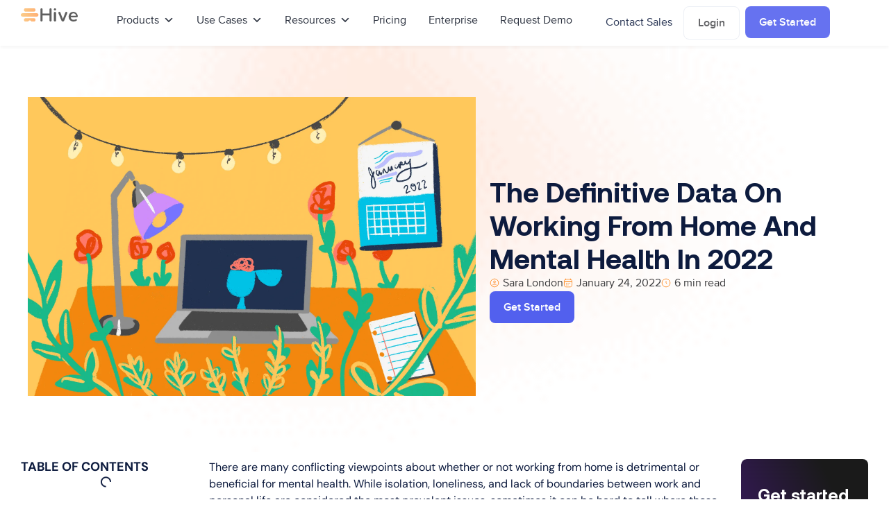

--- FILE ---
content_type: text/html; charset=UTF-8
request_url: https://hive.com/blog/working-from-home-mental-health-statistics/
body_size: 84695
content:
<!DOCTYPE html><html lang="en-US" prefix="og: https://ogp.me/ns#"><head><script>if(navigator.userAgent.match(/MSIE|Internet Explorer/i)||navigator.userAgent.match(/Trident\/7\..*?rv:11/i)){let e=document.location.href;if(!e.match(/[?&]nonitro/)){if(e.indexOf("?")==-1){if(e.indexOf("#")==-1){document.location.href=e+"?nonitro=1"}else{document.location.href=e.replace("#","?nonitro=1#")}}else{if(e.indexOf("#")==-1){document.location.href=e+"&nonitro=1"}else{document.location.href=e.replace("#","&nonitro=1#")}}}}</script><link rel="preconnect" href="https://js.hs-scripts.com" /><link rel="preconnect" href="https://www.googletagmanager.com" /><link rel="preconnect" href="https://hive.com" /><link rel="preconnect" href="https://cdn-hhomn.nitrocdn.com" /><meta charset="UTF-8" /><meta name="viewport" content="width=device-width, initial-scale=1" /><title>The Data On Working From Home Mental Health In 2022</title><meta name="description" content="Remote work can have positive and negative impacts on mental health . Here we'll set the record straight using the most updated data and statistics available." /><meta name="robots" content="follow, index, max-snippet:-1, max-video-preview:-1, max-image-preview:large" /><meta property="og:locale" content="en_US" /><meta property="og:type" content="article" /><meta property="og:title" content="The Data On Working From Home Mental Health In 2022" /><meta property="og:description" content="Remote work can have positive and negative impacts on mental health . Here we'll set the record straight using the most updated data and statistics available." /><meta property="og:url" content="https://hive.com/blog/working-from-home-mental-health-statistics/" /><meta property="og:site_name" content="Hive" /><meta property="article:publisher" content="https://facebook.com/hiveteams" /><meta property="og:updated_time" content="2024-05-14T20:14:58-04:00" /><meta property="og:image" content="https://hive.com/wp-content/uploads/2022/01/Blog_MentalHealthWFH-1024x683.png" /><meta property="og:image:secure_url" content="https://hive.com/wp-content/uploads/2022/01/Blog_MentalHealthWFH-1024x683.png" /><meta property="og:image:width" content="800" /><meta property="og:image:height" content="534" /><meta property="og:image:alt" content="working from home mental health" /><meta property="og:image:type" content="image/png" /><meta name="twitter:card" content="summary_large_image" /><meta name="twitter:title" content="The Data On Working From Home Mental Health In 2022" /><meta name="twitter:description" content="Remote work can have positive and negative impacts on mental health . Here we'll set the record straight using the most updated data and statistics available." /><meta name="twitter:site" content="@hive" /><meta name="twitter:creator" content="@hive" /><meta name="twitter:image" content="https://hive.com/wp-content/uploads/2022/01/Blog_MentalHealthWFH-1024x683.png" /><meta name="generator" content="WordPress 6.9" /><meta name="generator" content="WPML ver:4.8.6 stt:1,2;" /><meta name="viewport" content="width=device-width, initial-scale=1, maximum-scale=1, user-scalable=no" /><meta name="generator" content="Site Kit by Google 1.170.0" /><meta name="generator" content="Elementor 3.34.1; features: additional_custom_breakpoints; settings: css_print_method-external, google_font-enabled, font_display-auto" /><meta name="generator" content="NitroPack" /><script>var NPSH,NitroScrollHelper;NPSH=NitroScrollHelper=function(){let e=null;const o=window.sessionStorage.getItem("nitroScrollPos");function t(){let e=JSON.parse(window.sessionStorage.getItem("nitroScrollPos"))||{};if(typeof e!=="object"){e={}}e[document.URL]=window.scrollY;window.sessionStorage.setItem("nitroScrollPos",JSON.stringify(e))}window.addEventListener("scroll",function(){if(e!==null){clearTimeout(e)}e=setTimeout(t,200)},{passive:true});let r={};r.getScrollPos=()=>{if(!o){return 0}const e=JSON.parse(o);return e[document.URL]||0};r.isScrolled=()=>{return r.getScrollPos()>document.documentElement.clientHeight*.5};return r}();</script><script>(function(){var a=false;var e=document.documentElement.classList;var i=navigator.userAgent.toLowerCase();var n=["android","iphone","ipad"];var r=n.length;var o;var d=null;for(var t=0;t<r;t++){o=n[t];if(i.indexOf(o)>-1)d=o;if(e.contains(o)){a=true;e.remove(o)}}if(a&&d){e.add(d);if(d=="iphone"||d=="ipad"){e.add("ios")}}})();</script><script type="text/worker" id="nitro-web-worker">var preloadRequests=0;var remainingCount={};var baseURI="";self.onmessage=function(e){switch(e.data.cmd){case"RESOURCE_PRELOAD":var o=e.data.requestId;remainingCount[o]=0;e.data.resources.forEach(function(e){preload(e,function(o){return function(){console.log(o+" DONE: "+e);if(--remainingCount[o]==0){self.postMessage({cmd:"RESOURCE_PRELOAD",requestId:o})}}}(o));remainingCount[o]++});break;case"SET_BASEURI":baseURI=e.data.uri;break}};async function preload(e,o){if(typeof URL!=="undefined"&&baseURI){try{var a=new URL(e,baseURI);e=a.href}catch(e){console.log("Worker error: "+e.message)}}console.log("Preloading "+e);try{var n=new Request(e,{mode:"no-cors",redirect:"follow"});await fetch(n);o()}catch(a){console.log(a);var r=new XMLHttpRequest;r.responseType="blob";r.onload=o;r.onerror=o;r.open("GET",e,true);r.send()}}</script><script>window.addEventListener('load', function() {
                let div = document.createElement('div');
                div.innerHTML = document.querySelector('#nitro-fonts-wrapper').textContent;
                document.body.appendChild(div);
            })</script><script id="nprl">(()=>{if(window.NPRL!=undefined)return;(function(e){var t=e.prototype;t.after||(t.after=function(){var e,t=arguments,n=t.length,r=0,i=this,o=i.parentNode,a=Node,c=String,u=document;if(o!==null){while(r<n){(e=t[r])instanceof a?(i=i.nextSibling)!==null?o.insertBefore(e,i):o.appendChild(e):o.appendChild(u.createTextNode(c(e)));++r}}})})(Element);var e,t;e=t=function(){var t=false;var r=window.URL||window.webkitURL;var i=true;var o=true;var a=2;var c=null;var u=null;var d=true;var s=window.nitroGtmExcludes!=undefined;var l=s?JSON.parse(atob(window.nitroGtmExcludes)).map(e=>new RegExp(e)):[];var f;var m;var v=null;var p=null;var g=null;var h={touch:["touchmove","touchend"],default:["mousemove","click","keydown","wheel"]};var E=true;var y=[];var w=false;var b=[];var S=0;var N=0;var L=false;var T=0;var R=null;var O=false;var A=false;var C=false;var P=[];var I=[];var M=[];var k=[];var x=false;var _={};var j=new Map;var B="noModule"in HTMLScriptElement.prototype;var q=requestAnimationFrame||mozRequestAnimationFrame||webkitRequestAnimationFrame||msRequestAnimationFrame;const D="gtm.js?id=";function H(e,t){if(!_[e]){_[e]=[]}_[e].push(t)}function U(e,t){if(_[e]){var n=0,r=_[e];for(var n=0;n<r.length;n++){r[n].call(this,t)}}}function Y(){(function(e,t){var r=null;var i=function(e){r(e)};var o=null;var a={};var c=null;var u=null;var d=0;e.addEventListener(t,function(r){if(["load","DOMContentLoaded"].indexOf(t)!=-1){if(u){Q(function(){e.triggerNitroEvent(t)})}c=true}else if(t=="readystatechange"){d++;n.ogReadyState=d==1?"interactive":"complete";if(u&&u>=d){n.documentReadyState=n.ogReadyState;Q(function(){e.triggerNitroEvent(t)})}}});e.addEventListener(t+"Nitro",function(e){if(["load","DOMContentLoaded"].indexOf(t)!=-1){if(!c){e.preventDefault();e.stopImmediatePropagation()}else{}u=true}else if(t=="readystatechange"){u=n.documentReadyState=="interactive"?1:2;if(d<u){e.preventDefault();e.stopImmediatePropagation()}}});switch(t){case"load":o="onload";break;case"readystatechange":o="onreadystatechange";break;case"pageshow":o="onpageshow";break;default:o=null;break}if(o){Object.defineProperty(e,o,{get:function(){return r},set:function(n){if(typeof n!=="function"){r=null;e.removeEventListener(t+"Nitro",i)}else{if(!r){e.addEventListener(t+"Nitro",i)}r=n}}})}Object.defineProperty(e,"addEventListener"+t,{value:function(r){if(r!=t||!n.startedScriptLoading||document.currentScript&&document.currentScript.hasAttribute("nitro-exclude")){}else{arguments[0]+="Nitro"}e.ogAddEventListener.apply(e,arguments);a[arguments[1]]=arguments[0]}});Object.defineProperty(e,"removeEventListener"+t,{value:function(t){var n=a[arguments[1]];arguments[0]=n;e.ogRemoveEventListener.apply(e,arguments)}});Object.defineProperty(e,"triggerNitroEvent"+t,{value:function(t,n){n=n||e;var r=new Event(t+"Nitro",{bubbles:true});r.isNitroPack=true;Object.defineProperty(r,"type",{get:function(){return t},set:function(){}});Object.defineProperty(r,"target",{get:function(){return n},set:function(){}});e.dispatchEvent(r)}});if(typeof e.triggerNitroEvent==="undefined"){(function(){var t=e.addEventListener;var n=e.removeEventListener;Object.defineProperty(e,"ogAddEventListener",{value:t});Object.defineProperty(e,"ogRemoveEventListener",{value:n});Object.defineProperty(e,"addEventListener",{value:function(n){var r="addEventListener"+n;if(typeof e[r]!=="undefined"){e[r].apply(e,arguments)}else{t.apply(e,arguments)}},writable:true});Object.defineProperty(e,"removeEventListener",{value:function(t){var r="removeEventListener"+t;if(typeof e[r]!=="undefined"){e[r].apply(e,arguments)}else{n.apply(e,arguments)}}});Object.defineProperty(e,"triggerNitroEvent",{value:function(t,n){var r="triggerNitroEvent"+t;if(typeof e[r]!=="undefined"){e[r].apply(e,arguments)}}})})()}}).apply(null,arguments)}Y(window,"load");Y(window,"pageshow");Y(window,"DOMContentLoaded");Y(document,"DOMContentLoaded");Y(document,"readystatechange");try{var F=new Worker(r.createObjectURL(new Blob([document.getElementById("nitro-web-worker").textContent],{type:"text/javascript"})))}catch(e){var F=new Worker("data:text/javascript;base64,"+btoa(document.getElementById("nitro-web-worker").textContent))}F.onmessage=function(e){if(e.data.cmd=="RESOURCE_PRELOAD"){U(e.data.requestId,e)}};if(typeof document.baseURI!=="undefined"){F.postMessage({cmd:"SET_BASEURI",uri:document.baseURI})}var G=function(e){if(--S==0){Q(K)}};var W=function(e){e.target.removeEventListener("load",W);e.target.removeEventListener("error",W);e.target.removeEventListener("nitroTimeout",W);if(e.type!="nitroTimeout"){clearTimeout(e.target.nitroTimeout)}if(--N==0&&S==0){Q(J)}};var X=function(e){var t=e.textContent;try{var n=r.createObjectURL(new Blob([t.replace(/^(?:<!--)?(.*?)(?:-->)?$/gm,"$1")],{type:"text/javascript"}))}catch(e){var n="data:text/javascript;base64,"+btoa(t.replace(/^(?:<!--)?(.*?)(?:-->)?$/gm,"$1"))}return n};var K=function(){n.documentReadyState="interactive";document.triggerNitroEvent("readystatechange");document.triggerNitroEvent("DOMContentLoaded");if(window.pageYOffset||window.pageXOffset){window.dispatchEvent(new Event("scroll"))}A=true;Q(function(){if(N==0){Q(J)}Q($)})};var J=function(){if(!A||O)return;O=true;R.disconnect();en();n.documentReadyState="complete";document.triggerNitroEvent("readystatechange");window.triggerNitroEvent("load",document);window.triggerNitroEvent("pageshow",document);if(window.pageYOffset||window.pageXOffset||location.hash){let e=typeof history.scrollRestoration!=="undefined"&&history.scrollRestoration=="auto";if(e&&typeof NPSH!=="undefined"&&NPSH.getScrollPos()>0&&window.pageYOffset>document.documentElement.clientHeight*.5){window.scrollTo(0,NPSH.getScrollPos())}else if(location.hash){try{let e=document.querySelector(location.hash);if(e){e.scrollIntoView()}}catch(e){}}}var e=null;if(a==1){e=eo}else{e=eu}Q(e)};var Q=function(e){setTimeout(e,0)};var V=function(e){if(e.type=="touchend"||e.type=="click"){g=e}};var $=function(){if(d&&g){setTimeout(function(e){return function(){var t=function(e,t,n){var r=new Event(e,{bubbles:true,cancelable:true});if(e=="click"){r.clientX=t;r.clientY=n}else{r.touches=[{clientX:t,clientY:n}]}return r};var n;if(e.type=="touchend"){var r=e.changedTouches[0];n=document.elementFromPoint(r.clientX,r.clientY);n.dispatchEvent(t("touchstart"),r.clientX,r.clientY);n.dispatchEvent(t("touchend"),r.clientX,r.clientY);n.dispatchEvent(t("click"),r.clientX,r.clientY)}else if(e.type=="click"){n=document.elementFromPoint(e.clientX,e.clientY);n.dispatchEvent(t("click"),e.clientX,e.clientY)}}}(g),150);g=null}};var z=function(e){if(e.tagName=="SCRIPT"&&!e.hasAttribute("data-nitro-for-id")&&!e.hasAttribute("nitro-document-write")||e.tagName=="IMG"&&(e.hasAttribute("src")||e.hasAttribute("srcset"))||e.tagName=="IFRAME"&&e.hasAttribute("src")||e.tagName=="LINK"&&e.hasAttribute("href")&&e.hasAttribute("rel")&&e.getAttribute("rel")=="stylesheet"){if(e.tagName==="IFRAME"&&e.src.indexOf("about:blank")>-1){return}var t="";switch(e.tagName){case"LINK":t=e.href;break;case"IMG":if(k.indexOf(e)>-1)return;t=e.srcset||e.src;break;default:t=e.src;break}var n=e.getAttribute("type");if(!t&&e.tagName!=="SCRIPT")return;if((e.tagName=="IMG"||e.tagName=="LINK")&&(t.indexOf("data:")===0||t.indexOf("blob:")===0))return;if(e.tagName=="SCRIPT"&&n&&n!=="text/javascript"&&n!=="application/javascript"){if(n!=="module"||!B)return}if(e.tagName==="SCRIPT"){if(k.indexOf(e)>-1)return;if(e.noModule&&B){return}let t=null;if(document.currentScript){if(document.currentScript.src&&document.currentScript.src.indexOf(D)>-1){t=document.currentScript}if(document.currentScript.hasAttribute("data-nitro-gtm-id")){e.setAttribute("data-nitro-gtm-id",document.currentScript.getAttribute("data-nitro-gtm-id"))}}else if(window.nitroCurrentScript){if(window.nitroCurrentScript.src&&window.nitroCurrentScript.src.indexOf(D)>-1){t=window.nitroCurrentScript}}if(t&&s){let n=false;for(const t of l){n=e.src?t.test(e.src):t.test(e.textContent);if(n){break}}if(!n){e.type="text/googletagmanagerscript";let n=t.hasAttribute("data-nitro-gtm-id")?t.getAttribute("data-nitro-gtm-id"):t.id;if(!j.has(n)){j.set(n,[])}let r=j.get(n);r.push(e);return}}if(!e.src){if(e.textContent.length>0){e.textContent+="\n;if(document.currentScript.nitroTimeout) {clearTimeout(document.currentScript.nitroTimeout);}; setTimeout(function() { this.dispatchEvent(new Event('load')); }.bind(document.currentScript), 0);"}else{return}}else{}k.push(e)}if(!e.hasOwnProperty("nitroTimeout")){N++;e.addEventListener("load",W,true);e.addEventListener("error",W,true);e.addEventListener("nitroTimeout",W,true);e.nitroTimeout=setTimeout(function(){console.log("Resource timed out",e);e.dispatchEvent(new Event("nitroTimeout"))},5e3)}}};var Z=function(e){if(e.hasOwnProperty("nitroTimeout")&&e.nitroTimeout){clearTimeout(e.nitroTimeout);e.nitroTimeout=null;e.dispatchEvent(new Event("nitroTimeout"))}};document.documentElement.addEventListener("load",function(e){if(e.target.tagName=="SCRIPT"||e.target.tagName=="IMG"){k.push(e.target)}},true);document.documentElement.addEventListener("error",function(e){if(e.target.tagName=="SCRIPT"||e.target.tagName=="IMG"){k.push(e.target)}},true);var ee=["appendChild","replaceChild","insertBefore","prepend","append","before","after","replaceWith","insertAdjacentElement"];var et=function(){if(s){window._nitro_setTimeout=window.setTimeout;window.setTimeout=function(e,t,...n){let r=document.currentScript||window.nitroCurrentScript;if(!r||r.src&&r.src.indexOf(D)==-1){return window._nitro_setTimeout.call(window,e,t,...n)}return window._nitro_setTimeout.call(window,function(e,t){return function(...n){window.nitroCurrentScript=e;t(...n)}}(r,e),t,...n)}}ee.forEach(function(e){HTMLElement.prototype["og"+e]=HTMLElement.prototype[e];HTMLElement.prototype[e]=function(...t){if(this.parentNode||this===document.documentElement){switch(e){case"replaceChild":case"insertBefore":t.pop();break;case"insertAdjacentElement":t.shift();break}t.forEach(function(e){if(!e)return;if(e.tagName=="SCRIPT"){z(e)}else{if(e.children&&e.children.length>0){e.querySelectorAll("script").forEach(z)}}})}return this["og"+e].apply(this,arguments)}})};var en=function(){if(s&&typeof window._nitro_setTimeout==="function"){window.setTimeout=window._nitro_setTimeout}ee.forEach(function(e){HTMLElement.prototype[e]=HTMLElement.prototype["og"+e]})};var er=async function(){if(o){ef(f);ef(V);if(v){clearTimeout(v);v=null}}if(T===1){L=true;return}else if(T===0){T=-1}n.startedScriptLoading=true;Object.defineProperty(document,"readyState",{get:function(){return n.documentReadyState},set:function(){}});var e=document.documentElement;var t={attributes:true,attributeFilter:["src"],childList:true,subtree:true};R=new MutationObserver(function(e,t){e.forEach(function(e){if(e.type=="childList"&&e.addedNodes.length>0){e.addedNodes.forEach(function(e){if(!document.documentElement.contains(e)){return}if(e.tagName=="IMG"||e.tagName=="IFRAME"||e.tagName=="LINK"){z(e)}})}if(e.type=="childList"&&e.removedNodes.length>0){e.removedNodes.forEach(function(e){if(e.tagName=="IFRAME"||e.tagName=="LINK"){Z(e)}})}if(e.type=="attributes"){var t=e.target;if(!document.documentElement.contains(t)){return}if(t.tagName=="IFRAME"||t.tagName=="LINK"||t.tagName=="IMG"||t.tagName=="SCRIPT"){z(t)}}})});R.observe(e,t);if(!s){et()}await Promise.all(P);var r=b.shift();var i=null;var a=false;while(r){var c;var u=JSON.parse(atob(r.meta));var d=u.delay;if(r.type=="inline"){var l=document.getElementById(r.id);if(l){l.remove()}else{r=b.shift();continue}c=X(l);if(c===false){r=b.shift();continue}}else{c=r.src}if(!a&&r.type!="inline"&&(typeof u.attributes.async!="undefined"||typeof u.attributes.defer!="undefined")){if(i===null){i=r}else if(i===r){a=true}if(!a){b.push(r);r=b.shift();continue}}var m=document.createElement("script");m.src=c;m.setAttribute("data-nitro-for-id",r.id);for(var p in u.attributes){try{if(u.attributes[p]===false){m.setAttribute(p,"")}else{m.setAttribute(p,u.attributes[p])}}catch(e){console.log("Error while setting script attribute",m,e)}}m.async=false;if(u.canonicalLink!=""&&Object.getOwnPropertyDescriptor(m,"src")?.configurable!==false){(e=>{Object.defineProperty(m,"src",{get:function(){return e.canonicalLink},set:function(){}})})(u)}if(d){setTimeout((function(e,t){var n=document.querySelector("[data-nitro-marker-id='"+t+"']");if(n){n.after(e)}else{document.head.appendChild(e)}}).bind(null,m,r.id),d)}else{m.addEventListener("load",G);m.addEventListener("error",G);if(!m.noModule||!B){S++}var g=document.querySelector("[data-nitro-marker-id='"+r.id+"']");if(g){Q(function(e,t){return function(){e.after(t)}}(g,m))}else{Q(function(e){return function(){document.head.appendChild(e)}}(m))}}r=b.shift()}};var ei=function(){var e=document.getElementById("nitro-deferred-styles");var t=document.createElement("div");t.innerHTML=e.textContent;return t};var eo=async function(e){isPreload=e&&e.type=="NitroPreload";if(!isPreload){T=-1;E=false;if(o){ef(f);ef(V);if(v){clearTimeout(v);v=null}}}if(w===false){var t=ei();let e=t.querySelectorAll('style,link[rel="stylesheet"]');w=e.length;if(w){let e=document.getElementById("nitro-deferred-styles-marker");e.replaceWith.apply(e,t.childNodes)}else if(isPreload){Q(ed)}else{es()}}else if(w===0&&!isPreload){es()}};var ea=function(){var e=ei();var t=e.childNodes;var n;var r=[];for(var i=0;i<t.length;i++){n=t[i];if(n.href){r.push(n.href)}}var o="css-preload";H(o,function(e){eo(new Event("NitroPreload"))});if(r.length){F.postMessage({cmd:"RESOURCE_PRELOAD",resources:r,requestId:o})}else{Q(function(){U(o)})}};var ec=function(){if(T===-1)return;T=1;var e=[];var t,n;for(var r=0;r<b.length;r++){t=b[r];if(t.type!="inline"){if(t.src){n=JSON.parse(atob(t.meta));if(n.delay)continue;if(n.attributes.type&&n.attributes.type=="module"&&!B)continue;e.push(t.src)}}}if(e.length){var i="js-preload";H(i,function(e){T=2;if(L){Q(er)}});F.postMessage({cmd:"RESOURCE_PRELOAD",resources:e,requestId:i})}};var eu=function(){while(I.length){style=I.shift();if(style.hasAttribute("nitropack-onload")){style.setAttribute("onload",style.getAttribute("nitropack-onload"));Q(function(e){return function(){e.dispatchEvent(new Event("load"))}}(style))}}while(M.length){style=M.shift();if(style.hasAttribute("nitropack-onerror")){style.setAttribute("onerror",style.getAttribute("nitropack-onerror"));Q(function(e){return function(){e.dispatchEvent(new Event("error"))}}(style))}}};var ed=function(){if(!x){if(i){Q(function(){var e=document.getElementById("nitro-critical-css");if(e){e.remove()}})}x=true;onStylesLoadEvent=new Event("NitroStylesLoaded");onStylesLoadEvent.isNitroPack=true;window.dispatchEvent(onStylesLoadEvent)}};var es=function(){if(a==2){Q(er)}else{eu()}};var el=function(e){m.forEach(function(t){document.addEventListener(t,e,true)})};var ef=function(e){m.forEach(function(t){document.removeEventListener(t,e,true)})};if(s){et()}return{setAutoRemoveCriticalCss:function(e){i=e},registerScript:function(e,t,n){b.push({type:"remote",src:e,id:t,meta:n})},registerInlineScript:function(e,t){b.push({type:"inline",id:e,meta:t})},registerStyle:function(e,t,n){y.push({href:e,rel:t,media:n})},onLoadStyle:function(e){I.push(e);if(w!==false&&--w==0){Q(ed);if(E){E=false}else{es()}}},onErrorStyle:function(e){M.push(e);if(w!==false&&--w==0){Q(ed);if(E){E=false}else{es()}}},loadJs:function(e,t){if(!e.src){var n=X(e);if(n!==false){e.src=n;e.textContent=""}}if(t){Q(function(e,t){return function(){e.after(t)}}(t,e))}else{Q(function(e){return function(){document.head.appendChild(e)}}(e))}},loadQueuedResources:async function(){window.dispatchEvent(new Event("NitroBootStart"));if(p){clearTimeout(p);p=null}window.removeEventListener("load",e.loadQueuedResources);f=a==1?er:eo;if(!o||g){Q(f)}else{if(navigator.userAgent.indexOf(" Edge/")==-1){ea();H("css-preload",ec)}el(f);if(u){if(c){v=setTimeout(f,c)}}else{}}},fontPreload:function(e){var t="critical-fonts";H(t,function(e){document.getElementById("nitro-critical-fonts").type="text/css"});F.postMessage({cmd:"RESOURCE_PRELOAD",resources:e,requestId:t})},boot:function(){if(t)return;t=true;C=typeof NPSH!=="undefined"&&NPSH.isScrolled();let n=document.prerendering;if(location.hash||C||n){o=false}m=h.default.concat(h.touch);p=setTimeout(e.loadQueuedResources,1500);el(V);if(C){e.loadQueuedResources()}else{window.addEventListener("load",e.loadQueuedResources)}},addPrerequisite:function(e){P.push(e)},getTagManagerNodes:function(e){if(!e)return j;return j.get(e)??[]}}}();var n,r;n=r=function(){var t=document.write;return{documentWrite:function(n,r){if(n&&n.hasAttribute("nitro-exclude")){return t.call(document,r)}var i=null;if(n.documentWriteContainer){i=n.documentWriteContainer}else{i=document.createElement("span");n.documentWriteContainer=i}var o=null;if(n){if(n.hasAttribute("data-nitro-for-id")){o=document.querySelector('template[data-nitro-marker-id="'+n.getAttribute("data-nitro-for-id")+'"]')}else{o=n}}i.innerHTML+=r;i.querySelectorAll("script").forEach(function(e){e.setAttribute("nitro-document-write","")});if(!i.parentNode){if(o){o.parentNode.insertBefore(i,o)}else{document.body.appendChild(i)}}var a=document.createElement("span");a.innerHTML=r;var c=a.querySelectorAll("script");if(c.length){c.forEach(function(t){var n=t.getAttributeNames();var r=document.createElement("script");n.forEach(function(e){r.setAttribute(e,t.getAttribute(e))});r.async=false;if(!t.src&&t.textContent){r.textContent=t.textContent}e.loadJs(r,o)})}},TrustLogo:function(e,t){var n=document.getElementById(e);var r=document.createElement("img");r.src=t;n.parentNode.insertBefore(r,n)},documentReadyState:"loading",ogReadyState:document.readyState,startedScriptLoading:false,loadScriptDelayed:function(e,t){setTimeout(function(){var t=document.createElement("script");t.src=e;document.head.appendChild(t)},t)}}}();document.write=function(e){n.documentWrite(document.currentScript,e)};document.writeln=function(e){n.documentWrite(document.currentScript,e+"\n")};window.NPRL=e;window.NitroResourceLoader=t;window.NPh=n;window.NitroPackHelper=r})();</script><template id="nitro-deferred-styles-marker"></template><style type="text/css" id="nitro-critical-css">.btnMain a{border-radius:8px !important;padding:12px 20px !important;display:inline-flex !important;justify-content:center !important;align-items:center !important;line-height:22px !important;font-weight:600}.btnMain .elementor-button-content-wrapper{gap:8px !important}.btnMain a{background:black !important}.btnDark a{display:inline-flex !important;justify-content:center !important;align-items:center !important;border-radius:8px !important;padding:12px 20px !important;line-height:22px !important}.btnLight a{background:#fff !important;border:1px solid var(--Color-Neutral-200,#ebeef5) !important;color:var(--Color-Neutral-500,#4e4f52) !important}.btnPrimary a{background:var(--Color-Blue-Purple-Primary,#5260ee) !important;color:white !important}.gradiantBtnOutline{z-index:1 !important}@media (max-width:1100px){.btnMain.btnHeader a{padding:8px 16px !important;font-size:14px !important}.btnDark.btnHeader a{padding:8px 16px !important;font-size:14px !important}}@media (max-width:700px){.hideformobile{display:none !important}}ul{box-sizing:border-box}:root{--wp-block-synced-color:#7a00df;--wp-block-synced-color--rgb:122,0,223;--wp-bound-block-color:var(--wp-block-synced-color);--wp-editor-canvas-background:#ddd;--wp-admin-theme-color:#007cba;--wp-admin-theme-color--rgb:0,124,186;--wp-admin-theme-color-darker-10:#006ba1;--wp-admin-theme-color-darker-10--rgb:0,107,160.5;--wp-admin-theme-color-darker-20:#005a87;--wp-admin-theme-color-darker-20--rgb:0,90,135;--wp-admin-border-width-focus:2px}:root{--wp--preset--font-size--normal:16px;--wp--preset--font-size--huge:42px}.screen-reader-text{border:0;clip-path:inset(50%);height:1px;margin:-1px;overflow:hidden;padding:0;position:absolute;width:1px;word-wrap:normal !important}html :where(img[class*=wp-image-]){height:auto;max-width:100%}:root{--wp--preset--aspect-ratio--square:1;--wp--preset--aspect-ratio--4-3:4/3;--wp--preset--aspect-ratio--3-4:3/4;--wp--preset--aspect-ratio--3-2:3/2;--wp--preset--aspect-ratio--2-3:2/3;--wp--preset--aspect-ratio--16-9:16/9;--wp--preset--aspect-ratio--9-16:9/16;--wp--preset--color--black:#000;--wp--preset--color--cyan-bluish-gray:#abb8c3;--wp--preset--color--white:#fff;--wp--preset--color--pale-pink:#f78da7;--wp--preset--color--vivid-red:#cf2e2e;--wp--preset--color--luminous-vivid-orange:#ff6900;--wp--preset--color--luminous-vivid-amber:#fcb900;--wp--preset--color--light-green-cyan:#7bdcb5;--wp--preset--color--vivid-green-cyan:#00d084;--wp--preset--color--pale-cyan-blue:#8ed1fc;--wp--preset--color--vivid-cyan-blue:#0693e3;--wp--preset--color--vivid-purple:#9b51e0;--wp--preset--gradient--vivid-cyan-blue-to-vivid-purple:linear-gradient(135deg,#0693e3 0%,#9b51e0 100%);--wp--preset--gradient--light-green-cyan-to-vivid-green-cyan:linear-gradient(135deg,#7adcb4 0%,#00d082 100%);--wp--preset--gradient--luminous-vivid-amber-to-luminous-vivid-orange:linear-gradient(135deg,#fcb900 0%,#ff6900 100%);--wp--preset--gradient--luminous-vivid-orange-to-vivid-red:linear-gradient(135deg,#ff6900 0%,#cf2e2e 100%);--wp--preset--gradient--very-light-gray-to-cyan-bluish-gray:linear-gradient(135deg,#eee 0%,#a9b8c3 100%);--wp--preset--gradient--cool-to-warm-spectrum:linear-gradient(135deg,#4aeadc 0%,#9778d1 20%,#cf2aba 40%,#ee2c82 60%,#fb6962 80%,#fef84c 100%);--wp--preset--gradient--blush-light-purple:linear-gradient(135deg,#ffceec 0%,#9896f0 100%);--wp--preset--gradient--blush-bordeaux:linear-gradient(135deg,#fecda5 0%,#fe2d2d 50%,#6b003e 100%);--wp--preset--gradient--luminous-dusk:linear-gradient(135deg,#ffcb70 0%,#c751c0 50%,#4158d0 100%);--wp--preset--gradient--pale-ocean:linear-gradient(135deg,#fff5cb 0%,#b6e3d4 50%,#33a7b5 100%);--wp--preset--gradient--electric-grass:linear-gradient(135deg,#caf880 0%,#71ce7e 100%);--wp--preset--gradient--midnight:linear-gradient(135deg,#020381 0%,#2874fc 100%);--wp--preset--font-size--small:13px;--wp--preset--font-size--medium:20px;--wp--preset--font-size--large:36px;--wp--preset--font-size--x-large:42px;--wp--preset--spacing--20:.44rem;--wp--preset--spacing--30:.67rem;--wp--preset--spacing--40:1rem;--wp--preset--spacing--50:1.5rem;--wp--preset--spacing--60:2.25rem;--wp--preset--spacing--70:3.38rem;--wp--preset--spacing--80:5.06rem;--wp--preset--shadow--natural:6px 6px 9px rgba(0,0,0,.2);--wp--preset--shadow--deep:12px 12px 50px rgba(0,0,0,.4);--wp--preset--shadow--sharp:6px 6px 0px rgba(0,0,0,.2);--wp--preset--shadow--outlined:6px 6px 0px -3px #fff,6px 6px #000;--wp--preset--shadow--crisp:6px 6px 0px #000}:root{--wp--style--global--content-size:800px;--wp--style--global--wide-size:1200px}:where(body){margin:0}:root{--wp--style--block-gap:24px}body{padding-top:0px;padding-right:0px;padding-bottom:0px;padding-left:0px}a:where(:not(.wp-element-button)){text-decoration:underline}.mega-menu-toggle-custom-block{height:24px !important;margin-left:6px !important}.mobileColumnHeader{padding-top:8px !important;padding-bottom:8px !important}.mega-menu-toggle-custom-block{height:24px !important;margin-left:6px !important}.mobileColumnHeader{padding-top:8px !important;padding-bottom:8px !important}#mega-menu-wrap-max_mega_menu_5,#mega-menu-wrap-max_mega_menu_5 #mega-menu-max_mega_menu_5,#mega-menu-wrap-max_mega_menu_5 #mega-menu-max_mega_menu_5 ul.mega-sub-menu,#mega-menu-wrap-max_mega_menu_5 #mega-menu-max_mega_menu_5 li.mega-menu-item,#mega-menu-wrap-max_mega_menu_5 #mega-menu-max_mega_menu_5 li.mega-menu-row,#mega-menu-wrap-max_mega_menu_5 #mega-menu-max_mega_menu_5 li.mega-menu-column,#mega-menu-wrap-max_mega_menu_5 #mega-menu-max_mega_menu_5 a.mega-menu-link{border-radius:0;box-shadow:none;background:none;border:0;bottom:auto;box-sizing:border-box;clip:auto;color:#0d1b3e;display:block;float:none;font-family:inherit;font-size:14px;height:auto;left:auto;line-height:1.7;list-style-type:none;margin:0;min-height:auto;max-height:none;min-width:auto;max-width:none;opacity:1;outline:none;overflow:visible;padding:0;position:relative;right:auto;text-align:left;text-decoration:none;text-indent:0;text-transform:none;transform:none;top:auto;vertical-align:baseline;visibility:inherit;width:auto;word-wrap:break-word;white-space:normal}#mega-menu-wrap-max_mega_menu_5:before,#mega-menu-wrap-max_mega_menu_5:after,#mega-menu-wrap-max_mega_menu_5 #mega-menu-max_mega_menu_5:before,#mega-menu-wrap-max_mega_menu_5 #mega-menu-max_mega_menu_5:after,#mega-menu-wrap-max_mega_menu_5 #mega-menu-max_mega_menu_5 ul.mega-sub-menu:before,#mega-menu-wrap-max_mega_menu_5 #mega-menu-max_mega_menu_5 ul.mega-sub-menu:after,#mega-menu-wrap-max_mega_menu_5 #mega-menu-max_mega_menu_5 li.mega-menu-item:before,#mega-menu-wrap-max_mega_menu_5 #mega-menu-max_mega_menu_5 li.mega-menu-item:after,#mega-menu-wrap-max_mega_menu_5 #mega-menu-max_mega_menu_5 li.mega-menu-row:before,#mega-menu-wrap-max_mega_menu_5 #mega-menu-max_mega_menu_5 li.mega-menu-row:after,#mega-menu-wrap-max_mega_menu_5 #mega-menu-max_mega_menu_5 li.mega-menu-column:before,#mega-menu-wrap-max_mega_menu_5 #mega-menu-max_mega_menu_5 li.mega-menu-column:after,#mega-menu-wrap-max_mega_menu_5 #mega-menu-max_mega_menu_5 a.mega-menu-link:before,#mega-menu-wrap-max_mega_menu_5 #mega-menu-max_mega_menu_5 a.mega-menu-link:after{display:none}#mega-menu-wrap-max_mega_menu_5{border-radius:0px}@media only screen and (min-width:1191px){#mega-menu-wrap-max_mega_menu_5{background-color:transparent}}#mega-menu-wrap-max_mega_menu_5 #mega-menu-max_mega_menu_5{text-align:left;padding:0px}#mega-menu-wrap-max_mega_menu_5 #mega-menu-max_mega_menu_5 a.mega-menu-link{display:inline}#mega-menu-wrap-max_mega_menu_5 #mega-menu-max_mega_menu_5 a.mega-menu-link .mega-description-group{vertical-align:middle;display:inline-block}#mega-menu-wrap-max_mega_menu_5 #mega-menu-max_mega_menu_5 a.mega-menu-link .mega-description-group .mega-menu-title,#mega-menu-wrap-max_mega_menu_5 #mega-menu-max_mega_menu_5 a.mega-menu-link .mega-description-group .mega-menu-description{line-height:1.5;display:block}#mega-menu-wrap-max_mega_menu_5 #mega-menu-max_mega_menu_5 a.mega-menu-link .mega-description-group .mega-menu-description{font-style:italic;font-size:.8em;text-transform:none;font-weight:normal}#mega-menu-wrap-max_mega_menu_5 #mega-menu-max_mega_menu_5 li.mega-menu-megamenu li.mega-menu-item.mega-icon-left.mega-has-description.mega-has-icon>a.mega-menu-link{display:flex;align-items:center}#mega-menu-wrap-max_mega_menu_5 #mega-menu-max_mega_menu_5 li.mega-menu-megamenu li.mega-menu-item.mega-icon-left.mega-has-description.mega-has-icon>a.mega-menu-link:before{flex:0 0 auto;align-self:flex-start}#mega-menu-wrap-max_mega_menu_5 #mega-menu-max_mega_menu_5 img{max-width:100%}#mega-menu-wrap-max_mega_menu_5 #mega-menu-max_mega_menu_5 li.mega-menu-item>ul.mega-sub-menu{display:block;visibility:hidden;opacity:1}@media only screen and (max-width:1190px){#mega-menu-wrap-max_mega_menu_5 #mega-menu-max_mega_menu_5 li.mega-menu-item>ul.mega-sub-menu{display:none;visibility:visible;opacity:1}}#mega-menu-wrap-max_mega_menu_5 #mega-menu-max_mega_menu_5 li.mega-menu-item.mega-menu-megamenu ul.mega-sub-menu ul.mega-sub-menu{visibility:inherit;opacity:1;display:block}#mega-menu-wrap-max_mega_menu_5 #mega-menu-max_mega_menu_5 li.mega-menu-item a.mega-menu-link:before{display:inline-block;font:inherit;font-family:dashicons;position:static;margin:0 6px 0 0px;vertical-align:top;-webkit-font-smoothing:antialiased;-moz-osx-font-smoothing:grayscale;color:inherit;background:transparent;height:auto;width:auto;top:auto}@media only screen and (min-width:1191px){#mega-menu-wrap-max_mega_menu_5 #mega-menu-max_mega_menu_5>li.mega-menu-megamenu.mega-menu-item{position:static}}#mega-menu-wrap-max_mega_menu_5 #mega-menu-max_mega_menu_5>li.mega-menu-item{margin:0 0px 0 0;display:inline-block;height:auto;vertical-align:middle}#mega-menu-wrap-max_mega_menu_5 #mega-menu-max_mega_menu_5>li.mega-menu-item>a.mega-menu-link{line-height:40px;height:40px;padding:0px 16px;vertical-align:baseline;width:auto;display:block;color:#111827;text-transform:none;text-decoration:none;text-align:left;background-color:transparent;border:0;border-radius:5px;font-family:inherit;font-size:16px;font-weight:normal;outline:none}@media only screen and (max-width:1190px){#mega-menu-wrap-max_mega_menu_5 #mega-menu-max_mega_menu_5>li.mega-menu-item{display:list-item;margin:0;clear:both;border:0}#mega-menu-wrap-max_mega_menu_5 #mega-menu-max_mega_menu_5>li.mega-menu-item>a.mega-menu-link{border-radius:0;border:0;margin:0;line-height:40px;height:40px;padding:0 10px;background:transparent;text-align:left;color:#111827;font-size:18px}}#mega-menu-wrap-max_mega_menu_5 #mega-menu-max_mega_menu_5 li.mega-menu-megamenu>ul.mega-sub-menu>li.mega-menu-row{width:100%;float:left}#mega-menu-wrap-max_mega_menu_5 #mega-menu-max_mega_menu_5 li.mega-menu-megamenu>ul.mega-sub-menu>li.mega-menu-row .mega-menu-column{float:left;min-height:1px}@media only screen and (min-width:1191px){#mega-menu-wrap-max_mega_menu_5 #mega-menu-max_mega_menu_5 li.mega-menu-megamenu>ul.mega-sub-menu>li.mega-menu-row>ul.mega-sub-menu>li.mega-menu-column{width:calc(var(--span) / var(--columns) * 100%)}}@media only screen and (max-width:1190px){#mega-menu-wrap-max_mega_menu_5 #mega-menu-max_mega_menu_5 li.mega-menu-megamenu>ul.mega-sub-menu>li.mega-menu-row>ul.mega-sub-menu>li.mega-menu-column{width:100%;clear:both}}#mega-menu-wrap-max_mega_menu_5 #mega-menu-max_mega_menu_5 li.mega-menu-megamenu>ul.mega-sub-menu>li.mega-menu-row .mega-menu-column>ul.mega-sub-menu>li.mega-menu-item{padding:0px;width:100%}#mega-menu-wrap-max_mega_menu_5 #mega-menu-max_mega_menu_5>li.mega-menu-megamenu>ul.mega-sub-menu{z-index:999;border-radius:8px;background-color:transparent;border:0;padding:0px;position:absolute;width:100%;max-width:none;left:0;box-shadow:0px 6px 15px -2px rgba(29,30,31,.08)}@media only screen and (max-width:1190px){#mega-menu-wrap-max_mega_menu_5 #mega-menu-max_mega_menu_5>li.mega-menu-megamenu>ul.mega-sub-menu{float:left;position:static;width:100%}}#mega-menu-wrap-max_mega_menu_5 #mega-menu-max_mega_menu_5>li.mega-menu-megamenu>ul.mega-sub-menu .mega-description-group .mega-menu-description{margin:5px 0}#mega-menu-wrap-max_mega_menu_5 #mega-menu-max_mega_menu_5>li.mega-menu-megamenu>ul.mega-sub-menu li.mega-menu-column>ul.mega-sub-menu>li.mega-menu-item{color:#0d1b3e;font-family:inherit;font-size:14px;display:block;float:left;clear:none;padding:0px;vertical-align:top}#mega-menu-wrap-max_mega_menu_5 #mega-menu-max_mega_menu_5>li.mega-menu-megamenu>ul.mega-sub-menu li.mega-menu-column>ul.mega-sub-menu>li.mega-menu-item>a.mega-menu-link{color:#0d1b3e;font-family:inherit;font-size:16px;text-transform:none;text-decoration:none;font-weight:bold;text-align:left;margin:0px 0px 16px 0px;padding:0px;vertical-align:top;display:block;border:0}#mega-menu-wrap-max_mega_menu_5 #mega-menu-max_mega_menu_5>li.mega-menu-megamenu>ul.mega-sub-menu li.mega-menu-column>ul.mega-sub-menu>li.mega-menu-item li.mega-menu-item>a.mega-menu-link{color:#0d1b3e;font-family:inherit;font-size:16px;text-transform:none;text-decoration:none;font-weight:inherit;text-align:left;margin:0px 0px 16px 0px;padding:0px;vertical-align:top;display:block;border:0}#mega-menu-wrap-max_mega_menu_5 #mega-menu-max_mega_menu_5>li.mega-menu-megamenu>ul.mega-sub-menu li.mega-menu-column>ul.mega-sub-menu>li.mega-menu-item li.mega-menu-item.mega-icon-left.mega-has-description.mega-has-icon>a.mega-menu-link{display:flex}@media only screen and (max-width:1190px){#mega-menu-wrap-max_mega_menu_5 #mega-menu-max_mega_menu_5>li.mega-menu-megamenu>ul.mega-sub-menu{border:0;padding:10px;border-radius:0}}#mega-menu-wrap-max_mega_menu_5 #mega-menu-max_mega_menu_5 li.mega-menu-item-has-children>a.mega-menu-link>span.mega-indicator{display:inline-block;width:auto;background:transparent;position:relative;left:auto;min-width:auto;font-size:inherit;padding:0;margin:0 0 0 6px;height:auto;line-height:inherit;color:inherit}#mega-menu-wrap-max_mega_menu_5 #mega-menu-max_mega_menu_5 li.mega-menu-item-has-children>a.mega-menu-link>span.mega-indicator:after{content:"";font-family:dashicons;font-weight:normal;display:inline-block;margin:0;vertical-align:top;-webkit-font-smoothing:antialiased;-moz-osx-font-smoothing:grayscale;transform:rotate(0);color:inherit;position:relative;background:transparent;height:auto;width:auto;right:auto;line-height:inherit}#mega-menu-wrap-max_mega_menu_5 #mega-menu-max_mega_menu_5 li.mega-menu-item-has-children li.mega-menu-item-has-children>a.mega-menu-link>span.mega-indicator{float:right;margin-left:auto}@media only screen and (max-width:1190px){#mega-menu-wrap-max_mega_menu_5 #mega-menu-max_mega_menu_5 li.mega-menu-item-has-children>a.mega-menu-link>span.mega-indicator{float:right}}#mega-menu-wrap-max_mega_menu_5 #mega-menu-max_mega_menu_5 li.mega-menu-megamenu:not(.mega-menu-tabbed) li.mega-menu-item-has-children:not(.mega-collapse-children)>a.mega-menu-link>span.mega-indicator{display:none}#mega-menu-wrap-max_mega_menu_5 .mega-menu-toggle{display:none}@media only screen and (max-width:1190px){#mega-menu-wrap-max_mega_menu_5 .mega-menu-toggle{z-index:1;background-color:transparent;border-radius:2px;line-height:38px;height:38px;text-align:left;outline:none;white-space:nowrap;display:flex}#mega-menu-wrap-max_mega_menu_5 .mega-menu-toggle img{max-width:100%;padding:0}#mega-menu-wrap-max_mega_menu_5 .mega-menu-toggle .mega-toggle-blocks-left,#mega-menu-wrap-max_mega_menu_5 .mega-menu-toggle .mega-toggle-blocks-center,#mega-menu-wrap-max_mega_menu_5 .mega-menu-toggle .mega-toggle-blocks-right{display:flex;flex-basis:33.33%}#mega-menu-wrap-max_mega_menu_5 .mega-menu-toggle .mega-toggle-block{display:flex;height:100%;outline:0;align-self:center;flex-shrink:0}#mega-menu-wrap-max_mega_menu_5 .mega-menu-toggle .mega-toggle-blocks-left{flex:1;justify-content:flex-start}#mega-menu-wrap-max_mega_menu_5 .mega-menu-toggle .mega-toggle-blocks-left .mega-toggle-block{margin-left:6px}#mega-menu-wrap-max_mega_menu_5 .mega-menu-toggle .mega-toggle-blocks-center{justify-content:center}#mega-menu-wrap-max_mega_menu_5 .mega-menu-toggle .mega-toggle-blocks-right{flex:1;justify-content:flex-end}#mega-menu-wrap-max_mega_menu_5 .mega-menu-toggle .mega-toggle-blocks-right .mega-toggle-block{margin-right:6px}#mega-menu-wrap-max_mega_menu_5 .mega-menu-toggle+#mega-menu-max_mega_menu_5{flex-direction:column;flex-wrap:nowrap;background-color:transparent;padding:0;display:none}}#mega-menu-wrap-max_mega_menu_5 #mega-menu-max_mega_menu_5 li#mega-menu-item-187102>a.mega-menu-link:before{content:"";background-image:url("https://cdn-hhomn.nitrocdn.com/owkBmdjkYWIKArhpTrYLoSVIZUZjkLka/assets/images/optimized/rev-40f7a57/hive.com/wp-content/uploads/2025/04/Icons-5.svg");background-size:20px 20px;background-repeat:no-repeat;width:20px;height:20px;line-height:20px;vertical-align:middle}@media (-webkit-min-device-pixel-ratio:2){#mega-menu-wrap-max_mega_menu_5 #mega-menu-max_mega_menu_5 li#mega-menu-item-187102>a.mega-menu-link:before{background-image:url("https://cdn-hhomn.nitrocdn.com/owkBmdjkYWIKArhpTrYLoSVIZUZjkLka/assets/images/optimized/rev-40f7a57/hive.com/wp-content/uploads/2025/04/Icons-5.svg")}}@media only screen and (max-width:1190px){#mega-menu-wrap-max_mega_menu_5 #mega-menu-max_mega_menu_5 li#mega-menu-item-187102>a.mega-menu-link:before{background-size:20px 20px;width:20px;height:20px;line-height:20px}}#mega-menu-wrap-max_mega_menu_5 #mega-menu-max_mega_menu_5 li#mega-menu-item-187105>a.mega-menu-link:before{content:"";background-image:url("https://cdn-hhomn.nitrocdn.com/owkBmdjkYWIKArhpTrYLoSVIZUZjkLka/assets/images/optimized/rev-40f7a57/hive.com/wp-content/uploads/2025/04/Icons-3-1.svg");background-size:20px 20px;background-repeat:no-repeat;width:20px;height:20px;line-height:20px;vertical-align:middle}@media (-webkit-min-device-pixel-ratio:2){#mega-menu-wrap-max_mega_menu_5 #mega-menu-max_mega_menu_5 li#mega-menu-item-187105>a.mega-menu-link:before{background-image:url("https://cdn-hhomn.nitrocdn.com/owkBmdjkYWIKArhpTrYLoSVIZUZjkLka/assets/images/optimized/rev-40f7a57/hive.com/wp-content/uploads/2025/04/Icons-3-1.svg")}}@media only screen and (max-width:1190px){#mega-menu-wrap-max_mega_menu_5 #mega-menu-max_mega_menu_5 li#mega-menu-item-187105>a.mega-menu-link:before{background-size:20px 20px;width:20px;height:20px;line-height:20px}}#mega-menu-wrap-max_mega_menu_5 #mega-menu-max_mega_menu_5 li#mega-menu-item-187103>a.mega-menu-link:before{content:"";background-image:url("https://cdn-hhomn.nitrocdn.com/owkBmdjkYWIKArhpTrYLoSVIZUZjkLka/assets/images/optimized/rev-40f7a57/hive.com/wp-content/uploads/2025/04/Icons-1-1.svg");background-size:20px 20px;background-repeat:no-repeat;width:20px;height:20px;line-height:20px;vertical-align:middle}@media (-webkit-min-device-pixel-ratio:2){#mega-menu-wrap-max_mega_menu_5 #mega-menu-max_mega_menu_5 li#mega-menu-item-187103>a.mega-menu-link:before{background-image:url("https://cdn-hhomn.nitrocdn.com/owkBmdjkYWIKArhpTrYLoSVIZUZjkLka/assets/images/optimized/rev-40f7a57/hive.com/wp-content/uploads/2025/04/Icons-1-1.svg")}}@media only screen and (max-width:1190px){#mega-menu-wrap-max_mega_menu_5 #mega-menu-max_mega_menu_5 li#mega-menu-item-187103>a.mega-menu-link:before{background-size:20px 20px;width:20px;height:20px;line-height:20px}}#mega-menu-wrap-max_mega_menu_5 #mega-menu-max_mega_menu_5 li#mega-menu-item-187108>a.mega-menu-link:before{content:"";background-image:url("https://cdn-hhomn.nitrocdn.com/owkBmdjkYWIKArhpTrYLoSVIZUZjkLka/assets/images/optimized/rev-40f7a57/hive.com/wp-content/uploads/2025/04/Icons-4-1.svg");background-size:20px 20px;background-repeat:no-repeat;width:20px;height:20px;line-height:20px;vertical-align:middle}@media (-webkit-min-device-pixel-ratio:2){#mega-menu-wrap-max_mega_menu_5 #mega-menu-max_mega_menu_5 li#mega-menu-item-187108>a.mega-menu-link:before{background-image:url("https://cdn-hhomn.nitrocdn.com/owkBmdjkYWIKArhpTrYLoSVIZUZjkLka/assets/images/optimized/rev-40f7a57/hive.com/wp-content/uploads/2025/04/Icons-4-1.svg")}}@media only screen and (max-width:1190px){#mega-menu-wrap-max_mega_menu_5 #mega-menu-max_mega_menu_5 li#mega-menu-item-187108>a.mega-menu-link:before{background-size:20px 20px;width:20px;height:20px;line-height:20px}}#mega-menu-wrap-max_mega_menu_5 #mega-menu-max_mega_menu_5 li#mega-menu-item-187104>a.mega-menu-link:before{content:"";background-image:url("https://cdn-hhomn.nitrocdn.com/owkBmdjkYWIKArhpTrYLoSVIZUZjkLka/assets/images/optimized/rev-40f7a57/hive.com/wp-content/uploads/2025/04/Icons-2-1.svg");background-size:20px 20px;background-repeat:no-repeat;width:20px;height:20px;line-height:20px;vertical-align:middle}@media (-webkit-min-device-pixel-ratio:2){#mega-menu-wrap-max_mega_menu_5 #mega-menu-max_mega_menu_5 li#mega-menu-item-187104>a.mega-menu-link:before{background-image:url("https://cdn-hhomn.nitrocdn.com/owkBmdjkYWIKArhpTrYLoSVIZUZjkLka/assets/images/optimized/rev-40f7a57/hive.com/wp-content/uploads/2025/04/Icons-2-1.svg")}}@media only screen and (max-width:1190px){#mega-menu-wrap-max_mega_menu_5 #mega-menu-max_mega_menu_5 li#mega-menu-item-187104>a.mega-menu-link:before{background-size:20px 20px;width:20px;height:20px;line-height:20px}}#mega-menu-wrap-max_mega_menu_5 #mega-menu-max_mega_menu_5 li#mega-menu-item-187109>a.mega-menu-link:before{content:"";background-image:url("https://cdn-hhomn.nitrocdn.com/owkBmdjkYWIKArhpTrYLoSVIZUZjkLka/assets/images/optimized/rev-40f7a57/hive.com/wp-content/uploads/2025/04/Icons-5-1.svg");background-size:20px 20px;background-repeat:no-repeat;width:20px;height:20px;line-height:20px;vertical-align:middle}@media (-webkit-min-device-pixel-ratio:2){#mega-menu-wrap-max_mega_menu_5 #mega-menu-max_mega_menu_5 li#mega-menu-item-187109>a.mega-menu-link:before{background-image:url("https://cdn-hhomn.nitrocdn.com/owkBmdjkYWIKArhpTrYLoSVIZUZjkLka/assets/images/optimized/rev-40f7a57/hive.com/wp-content/uploads/2025/04/Icons-5-1.svg")}}@media only screen and (max-width:1190px){#mega-menu-wrap-max_mega_menu_5 #mega-menu-max_mega_menu_5 li#mega-menu-item-187109>a.mega-menu-link:before{background-size:20px 20px;width:20px;height:20px;line-height:20px}}#mega-menu-wrap-max_mega_menu_5 #mega-menu-max_mega_menu_5 li#mega-menu-item-187186>a.mega-menu-link:before{content:"";background-image:url("https://cdn-hhomn.nitrocdn.com/owkBmdjkYWIKArhpTrYLoSVIZUZjkLka/assets/images/optimized/rev-40f7a57/hive.com/wp-content/uploads/2025/04/Icons-6-1.svg");background-size:20px 20px;background-repeat:no-repeat;width:20px;height:20px;line-height:20px;vertical-align:middle}@media (-webkit-min-device-pixel-ratio:2){#mega-menu-wrap-max_mega_menu_5 #mega-menu-max_mega_menu_5 li#mega-menu-item-187186>a.mega-menu-link:before{background-image:url("https://cdn-hhomn.nitrocdn.com/owkBmdjkYWIKArhpTrYLoSVIZUZjkLka/assets/images/optimized/rev-40f7a57/hive.com/wp-content/uploads/2025/04/Icons-6-1.svg")}}@media only screen and (max-width:1190px){#mega-menu-wrap-max_mega_menu_5 #mega-menu-max_mega_menu_5 li#mega-menu-item-187186>a.mega-menu-link:before{background-size:20px 20px;width:20px;height:20px;line-height:20px}}#mega-menu-wrap-max_mega_menu_5 #mega-menu-max_mega_menu_5 li#mega-menu-item-187187>a.mega-menu-link:before{content:"";background-image:url("https://cdn-hhomn.nitrocdn.com/owkBmdjkYWIKArhpTrYLoSVIZUZjkLka/assets/images/optimized/rev-40f7a57/hive.com/wp-content/uploads/2025/04/Icons-7.svg");background-size:20px 20px;background-repeat:no-repeat;width:20px;height:20px;line-height:20px;vertical-align:middle}@media (-webkit-min-device-pixel-ratio:2){#mega-menu-wrap-max_mega_menu_5 #mega-menu-max_mega_menu_5 li#mega-menu-item-187187>a.mega-menu-link:before{background-image:url("https://cdn-hhomn.nitrocdn.com/owkBmdjkYWIKArhpTrYLoSVIZUZjkLka/assets/images/optimized/rev-40f7a57/hive.com/wp-content/uploads/2025/04/Icons-7.svg")}}@media only screen and (max-width:1190px){#mega-menu-wrap-max_mega_menu_5 #mega-menu-max_mega_menu_5 li#mega-menu-item-187187>a.mega-menu-link:before{background-size:20px 20px;width:20px;height:20px;line-height:20px}}#mega-menu-wrap-max_mega_menu_5 #mega-menu-max_mega_menu_5 li#mega-menu-item-187188>a.mega-menu-link:before{content:"";background-image:url("https://cdn-hhomn.nitrocdn.com/owkBmdjkYWIKArhpTrYLoSVIZUZjkLka/assets/images/optimized/rev-40f7a57/hive.com/wp-content/uploads/2025/04/Icons-8.svg");background-size:20px 20px;background-repeat:no-repeat;width:20px;height:20px;line-height:20px;vertical-align:middle}@media (-webkit-min-device-pixel-ratio:2){#mega-menu-wrap-max_mega_menu_5 #mega-menu-max_mega_menu_5 li#mega-menu-item-187188>a.mega-menu-link:before{background-image:url("https://cdn-hhomn.nitrocdn.com/owkBmdjkYWIKArhpTrYLoSVIZUZjkLka/assets/images/optimized/rev-40f7a57/hive.com/wp-content/uploads/2025/04/Icons-8.svg")}}@media only screen and (max-width:1190px){#mega-menu-wrap-max_mega_menu_5 #mega-menu-max_mega_menu_5 li#mega-menu-item-187188>a.mega-menu-link:before{background-size:20px 20px;width:20px;height:20px;line-height:20px}}#mega-menu-wrap-max_mega_menu_5 #mega-menu-max_mega_menu_5 li#mega-menu-item-187189>a.mega-menu-link:before{content:"";background-image:url("https://cdn-hhomn.nitrocdn.com/owkBmdjkYWIKArhpTrYLoSVIZUZjkLka/assets/images/optimized/rev-40f7a57/hive.com/wp-content/uploads/2025/04/Icons-2-3.svg");background-size:20px 20px;background-repeat:no-repeat;width:20px;height:20px;line-height:20px;vertical-align:middle}@media (-webkit-min-device-pixel-ratio:2){#mega-menu-wrap-max_mega_menu_5 #mega-menu-max_mega_menu_5 li#mega-menu-item-187189>a.mega-menu-link:before{background-image:url("https://cdn-hhomn.nitrocdn.com/owkBmdjkYWIKArhpTrYLoSVIZUZjkLka/assets/images/optimized/rev-40f7a57/hive.com/wp-content/uploads/2025/04/Icons-2-3.svg")}}@media only screen and (max-width:1190px){#mega-menu-wrap-max_mega_menu_5 #mega-menu-max_mega_menu_5 li#mega-menu-item-187189>a.mega-menu-link:before{background-size:20px 20px;width:20px;height:20px;line-height:20px}}#mega-menu-wrap-max_mega_menu_5 #mega-menu-max_mega_menu_5 li#mega-menu-item-187190>a.mega-menu-link:before{content:"";background-image:url("https://cdn-hhomn.nitrocdn.com/owkBmdjkYWIKArhpTrYLoSVIZUZjkLka/assets/images/optimized/rev-40f7a57/hive.com/wp-content/uploads/2025/04/Icons-10.svg");background-size:20px 20px;background-repeat:no-repeat;width:20px;height:20px;line-height:20px;vertical-align:middle}@media (-webkit-min-device-pixel-ratio:2){#mega-menu-wrap-max_mega_menu_5 #mega-menu-max_mega_menu_5 li#mega-menu-item-187190>a.mega-menu-link:before{background-image:url("https://cdn-hhomn.nitrocdn.com/owkBmdjkYWIKArhpTrYLoSVIZUZjkLka/assets/images/optimized/rev-40f7a57/hive.com/wp-content/uploads/2025/04/Icons-10.svg")}}@media only screen and (max-width:1190px){#mega-menu-wrap-max_mega_menu_5 #mega-menu-max_mega_menu_5 li#mega-menu-item-187190>a.mega-menu-link:before{background-size:20px 20px;width:20px;height:20px;line-height:20px}}#mega-menu-wrap-max_mega_menu_5 #mega-menu-max_mega_menu_5 li#mega-menu-item-187191>a.mega-menu-link:before{content:"";background-image:url("https://cdn-hhomn.nitrocdn.com/owkBmdjkYWIKArhpTrYLoSVIZUZjkLka/assets/images/optimized/rev-40f7a57/hive.com/wp-content/uploads/2025/04/Icons-4-3.svg");background-size:20px 20px;background-repeat:no-repeat;width:20px;height:20px;line-height:20px;vertical-align:middle}@media (-webkit-min-device-pixel-ratio:2){#mega-menu-wrap-max_mega_menu_5 #mega-menu-max_mega_menu_5 li#mega-menu-item-187191>a.mega-menu-link:before{background-image:url("https://cdn-hhomn.nitrocdn.com/owkBmdjkYWIKArhpTrYLoSVIZUZjkLka/assets/images/optimized/rev-40f7a57/hive.com/wp-content/uploads/2025/04/Icons-4-3.svg")}}@media only screen and (max-width:1190px){#mega-menu-wrap-max_mega_menu_5 #mega-menu-max_mega_menu_5 li#mega-menu-item-187191>a.mega-menu-link:before{background-size:20px 20px;width:20px;height:20px;line-height:20px}}#mega-menu-wrap-max_mega_menu_5 #mega-menu-max_mega_menu_5 li#mega-menu-item-187270>a.mega-menu-link:before{content:"";background-image:url("https://cdn-hhomn.nitrocdn.com/owkBmdjkYWIKArhpTrYLoSVIZUZjkLka/assets/images/optimized/rev-40f7a57/hive.com/wp-content/uploads/2025/04/Icon-2.svg");background-size:20px 20px;background-repeat:no-repeat;width:20px;height:20px;line-height:20px;vertical-align:middle}@media (-webkit-min-device-pixel-ratio:2){#mega-menu-wrap-max_mega_menu_5 #mega-menu-max_mega_menu_5 li#mega-menu-item-187270>a.mega-menu-link:before{background-image:url("https://cdn-hhomn.nitrocdn.com/owkBmdjkYWIKArhpTrYLoSVIZUZjkLka/assets/images/optimized/rev-40f7a57/hive.com/wp-content/uploads/2025/04/Icon-2.svg")}}@media only screen and (max-width:1190px){#mega-menu-wrap-max_mega_menu_5 #mega-menu-max_mega_menu_5 li#mega-menu-item-187270>a.mega-menu-link:before{background-size:20px 20px;width:20px;height:20px;line-height:20px}}#mega-menu-wrap-max_mega_menu_5 #mega-menu-max_mega_menu_5 li#mega-menu-item-187279>a.mega-menu-link:before{content:"";background-image:url("https://cdn-hhomn.nitrocdn.com/owkBmdjkYWIKArhpTrYLoSVIZUZjkLka/assets/images/optimized/rev-40f7a57/hive.com/wp-content/uploads/2025/04/Group.svg");background-size:20px 20px;background-repeat:no-repeat;width:20px;height:20px;line-height:20px;vertical-align:middle}@media (-webkit-min-device-pixel-ratio:2){#mega-menu-wrap-max_mega_menu_5 #mega-menu-max_mega_menu_5 li#mega-menu-item-187279>a.mega-menu-link:before{background-image:url("https://cdn-hhomn.nitrocdn.com/owkBmdjkYWIKArhpTrYLoSVIZUZjkLka/assets/images/optimized/rev-40f7a57/hive.com/wp-content/uploads/2025/04/Group.svg")}}@media only screen and (max-width:1190px){#mega-menu-wrap-max_mega_menu_5 #mega-menu-max_mega_menu_5 li#mega-menu-item-187279>a.mega-menu-link:before{background-size:20px 20px;width:20px;height:20px;line-height:20px}}#mega-menu-wrap-max_mega_menu_5 #mega-menu-max_mega_menu_5 li#mega-menu-item-187286>a.mega-menu-link:before{content:"";background-image:url("https://cdn-hhomn.nitrocdn.com/owkBmdjkYWIKArhpTrYLoSVIZUZjkLka/assets/images/optimized/rev-40f7a57/hive.com/wp-content/uploads/2025/04/Icon-3.svg");background-size:20px 20px;background-repeat:no-repeat;width:20px;height:20px;line-height:20px;vertical-align:middle}@media (-webkit-min-device-pixel-ratio:2){#mega-menu-wrap-max_mega_menu_5 #mega-menu-max_mega_menu_5 li#mega-menu-item-187286>a.mega-menu-link:before{background-image:url("https://cdn-hhomn.nitrocdn.com/owkBmdjkYWIKArhpTrYLoSVIZUZjkLka/assets/images/optimized/rev-40f7a57/hive.com/wp-content/uploads/2025/04/Icon-3.svg")}}@media only screen and (max-width:1190px){#mega-menu-wrap-max_mega_menu_5 #mega-menu-max_mega_menu_5 li#mega-menu-item-187286>a.mega-menu-link:before{background-size:20px 20px;width:20px;height:20px;line-height:20px}}#mega-menu-wrap-max_mega_menu_5 #mega-menu-max_mega_menu_5 li#mega-menu-item-187333>a.mega-menu-link:before{content:"";background-image:url("https://cdn-hhomn.nitrocdn.com/owkBmdjkYWIKArhpTrYLoSVIZUZjkLka/assets/images/optimized/rev-40f7a57/hive.com/wp-content/uploads/2025/05/Icons.svg");background-size:20px 20px;background-repeat:no-repeat;width:20px;height:20px;line-height:20px;vertical-align:middle}@media (-webkit-min-device-pixel-ratio:2){#mega-menu-wrap-max_mega_menu_5 #mega-menu-max_mega_menu_5 li#mega-menu-item-187333>a.mega-menu-link:before{background-image:url("https://cdn-hhomn.nitrocdn.com/owkBmdjkYWIKArhpTrYLoSVIZUZjkLka/assets/images/optimized/rev-40f7a57/hive.com/wp-content/uploads/2025/05/Icons.svg")}}@media only screen and (max-width:1190px){#mega-menu-wrap-max_mega_menu_5 #mega-menu-max_mega_menu_5 li#mega-menu-item-187333>a.mega-menu-link:before{background-size:20px 20px;width:20px;height:20px;line-height:20px}}#mega-menu-wrap-max_mega_menu_5 #mega-menu-max_mega_menu_5 li#mega-menu-item-187336>a.mega-menu-link:before{content:"";background-image:url("https://cdn-hhomn.nitrocdn.com/owkBmdjkYWIKArhpTrYLoSVIZUZjkLka/assets/images/optimized/rev-40f7a57/hive.com/wp-content/uploads/2025/05/Icons-10.svg");background-size:20px 20px;background-repeat:no-repeat;width:20px;height:20px;line-height:20px;vertical-align:middle}@media (-webkit-min-device-pixel-ratio:2){#mega-menu-wrap-max_mega_menu_5 #mega-menu-max_mega_menu_5 li#mega-menu-item-187336>a.mega-menu-link:before{background-image:url("https://cdn-hhomn.nitrocdn.com/owkBmdjkYWIKArhpTrYLoSVIZUZjkLka/assets/images/optimized/rev-40f7a57/hive.com/wp-content/uploads/2025/05/Icons-10.svg")}}@media only screen and (max-width:1190px){#mega-menu-wrap-max_mega_menu_5 #mega-menu-max_mega_menu_5 li#mega-menu-item-187336>a.mega-menu-link:before{background-size:20px 20px;width:20px;height:20px;line-height:20px}}#mega-menu-wrap-max_mega_menu_5 #mega-menu-max_mega_menu_5 li#mega-menu-item-187334>a.mega-menu-link:before{content:"";background-image:url("https://cdn-hhomn.nitrocdn.com/owkBmdjkYWIKArhpTrYLoSVIZUZjkLka/assets/images/optimized/rev-40f7a57/hive.com/wp-content/uploads/2025/05/Icons-2.svg");background-size:20px 20px;background-repeat:no-repeat;width:20px;height:20px;line-height:20px;vertical-align:middle}@media (-webkit-min-device-pixel-ratio:2){#mega-menu-wrap-max_mega_menu_5 #mega-menu-max_mega_menu_5 li#mega-menu-item-187334>a.mega-menu-link:before{background-image:url("https://cdn-hhomn.nitrocdn.com/owkBmdjkYWIKArhpTrYLoSVIZUZjkLka/assets/images/optimized/rev-40f7a57/hive.com/wp-content/uploads/2025/05/Icons-2.svg")}}@media only screen and (max-width:1190px){#mega-menu-wrap-max_mega_menu_5 #mega-menu-max_mega_menu_5 li#mega-menu-item-187334>a.mega-menu-link:before{background-size:20px 20px;width:20px;height:20px;line-height:20px}}#mega-menu-wrap-max_mega_menu_5 #mega-menu-max_mega_menu_5 li#mega-menu-item-187337>a.mega-menu-link:before{content:"";background-image:url("https://cdn-hhomn.nitrocdn.com/owkBmdjkYWIKArhpTrYLoSVIZUZjkLka/assets/images/optimized/rev-40f7a57/hive.com/wp-content/uploads/2025/05/Icons-8.svg");background-size:20px 20px;background-repeat:no-repeat;width:20px;height:20px;line-height:20px;vertical-align:middle}@media (-webkit-min-device-pixel-ratio:2){#mega-menu-wrap-max_mega_menu_5 #mega-menu-max_mega_menu_5 li#mega-menu-item-187337>a.mega-menu-link:before{background-image:url("https://cdn-hhomn.nitrocdn.com/owkBmdjkYWIKArhpTrYLoSVIZUZjkLka/assets/images/optimized/rev-40f7a57/hive.com/wp-content/uploads/2025/05/Icons-8.svg")}}@media only screen and (max-width:1190px){#mega-menu-wrap-max_mega_menu_5 #mega-menu-max_mega_menu_5 li#mega-menu-item-187337>a.mega-menu-link:before{background-size:20px 20px;width:20px;height:20px;line-height:20px}}#mega-menu-wrap-max_mega_menu_5 #mega-menu-max_mega_menu_5 li#mega-menu-item-187335>a.mega-menu-link:before{content:"";background-image:url("https://cdn-hhomn.nitrocdn.com/owkBmdjkYWIKArhpTrYLoSVIZUZjkLka/assets/images/optimized/rev-40f7a57/hive.com/wp-content/uploads/2025/05/Icons-4.svg");background-size:20px 20px;background-repeat:no-repeat;width:20px;height:20px;line-height:20px;vertical-align:middle}@media (-webkit-min-device-pixel-ratio:2){#mega-menu-wrap-max_mega_menu_5 #mega-menu-max_mega_menu_5 li#mega-menu-item-187335>a.mega-menu-link:before{background-image:url("https://cdn-hhomn.nitrocdn.com/owkBmdjkYWIKArhpTrYLoSVIZUZjkLka/assets/images/optimized/rev-40f7a57/hive.com/wp-content/uploads/2025/05/Icons-4.svg")}}@media only screen and (max-width:1190px){#mega-menu-wrap-max_mega_menu_5 #mega-menu-max_mega_menu_5 li#mega-menu-item-187335>a.mega-menu-link:before{background-size:20px 20px;width:20px;height:20px;line-height:20px}}#mega-menu-wrap-max_mega_menu_5 #mega-menu-max_mega_menu_5 li#mega-menu-item-187338>a.mega-menu-link:before{content:"";background-image:url("https://cdn-hhomn.nitrocdn.com/owkBmdjkYWIKArhpTrYLoSVIZUZjkLka/assets/images/optimized/rev-40f7a57/hive.com/wp-content/uploads/2025/05/Icons-6.svg");background-size:20px 20px;background-repeat:no-repeat;width:20px;height:20px;line-height:20px;vertical-align:middle}@media (-webkit-min-device-pixel-ratio:2){#mega-menu-wrap-max_mega_menu_5 #mega-menu-max_mega_menu_5 li#mega-menu-item-187338>a.mega-menu-link:before{background-image:url("https://cdn-hhomn.nitrocdn.com/owkBmdjkYWIKArhpTrYLoSVIZUZjkLka/assets/images/optimized/rev-40f7a57/hive.com/wp-content/uploads/2025/05/Icons-6.svg")}}@media only screen and (max-width:1190px){#mega-menu-wrap-max_mega_menu_5 #mega-menu-max_mega_menu_5 li#mega-menu-item-187338>a.mega-menu-link:before{background-size:20px 20px;width:20px;height:20px;line-height:20px}}#mega-menu-wrap-max_mega_menu_5 #mega-menu-max_mega_menu_5 li#mega-menu-item-187339>a.mega-menu-link:before{content:"";background-image:url("https://cdn-hhomn.nitrocdn.com/owkBmdjkYWIKArhpTrYLoSVIZUZjkLka/assets/images/optimized/rev-40f7a57/hive.com/wp-content/uploads/2025/05/Icons-12.svg");background-size:20px 20px;background-repeat:no-repeat;width:20px;height:20px;line-height:20px;vertical-align:middle}@media (-webkit-min-device-pixel-ratio:2){#mega-menu-wrap-max_mega_menu_5 #mega-menu-max_mega_menu_5 li#mega-menu-item-187339>a.mega-menu-link:before{background-image:url("https://cdn-hhomn.nitrocdn.com/owkBmdjkYWIKArhpTrYLoSVIZUZjkLka/assets/images/optimized/rev-40f7a57/hive.com/wp-content/uploads/2025/05/Icons-12.svg")}}@media only screen and (max-width:1190px){#mega-menu-wrap-max_mega_menu_5 #mega-menu-max_mega_menu_5 li#mega-menu-item-187339>a.mega-menu-link:before{background-size:20px 20px;width:20px;height:20px;line-height:20px}}#mega-menu-wrap-max_mega_menu_5 #mega-menu-max_mega_menu_5 li#mega-menu-item-187340>a.mega-menu-link:before{content:"";background-image:url("https://cdn-hhomn.nitrocdn.com/owkBmdjkYWIKArhpTrYLoSVIZUZjkLka/assets/images/optimized/rev-40f7a57/hive.com/wp-content/uploads/2025/05/Icons-14.svg");background-size:20px 20px;background-repeat:no-repeat;width:20px;height:20px;line-height:20px;vertical-align:middle}@media (-webkit-min-device-pixel-ratio:2){#mega-menu-wrap-max_mega_menu_5 #mega-menu-max_mega_menu_5 li#mega-menu-item-187340>a.mega-menu-link:before{background-image:url("https://cdn-hhomn.nitrocdn.com/owkBmdjkYWIKArhpTrYLoSVIZUZjkLka/assets/images/optimized/rev-40f7a57/hive.com/wp-content/uploads/2025/05/Icons-14.svg")}}@media only screen and (max-width:1190px){#mega-menu-wrap-max_mega_menu_5 #mega-menu-max_mega_menu_5 li#mega-menu-item-187340>a.mega-menu-link:before{background-size:20px 20px;width:20px;height:20px;line-height:20px}}#mega-menu-wrap-max_mega_menu_5 #mega-menu-max_mega_menu_5 li#mega-menu-item-188772>a.mega-menu-link:before{content:"";background-image:url("https://cdn-hhomn.nitrocdn.com/owkBmdjkYWIKArhpTrYLoSVIZUZjkLka/assets/images/optimized/rev-40f7a57/hive.com/wp-content/uploads/2025/05/Icons-16.svg");background-size:20px 20px;background-repeat:no-repeat;width:20px;height:20px;line-height:20px;vertical-align:middle}@media (-webkit-min-device-pixel-ratio:2){#mega-menu-wrap-max_mega_menu_5 #mega-menu-max_mega_menu_5 li#mega-menu-item-188772>a.mega-menu-link:before{background-image:url("https://cdn-hhomn.nitrocdn.com/owkBmdjkYWIKArhpTrYLoSVIZUZjkLka/assets/images/optimized/rev-40f7a57/hive.com/wp-content/uploads/2025/05/Icons-16.svg")}}@media only screen and (max-width:1190px){#mega-menu-wrap-max_mega_menu_5 #mega-menu-max_mega_menu_5 li#mega-menu-item-188772>a.mega-menu-link:before{background-size:20px 20px;width:20px;height:20px;line-height:20px}}#mega-menu-wrap-max_mega_menu_5 .mega-menu-toggle .mega-toggle-block-5 .mega-toggle-label .mega-toggle-label-open{display:none}#mega-menu-wrap-max_mega_menu_5 .mega-menu-toggle .mega-toggle-block-5 .mega-toggle-label .mega-toggle-label-closed{display:inline}#mega-menu-wrap-max_mega_menu_5 .mega-menu-toggle .mega-toggle-block-5 img{max-height:38px;height:100%}#mega-menu-wrap-max_mega_menu_5 .mega-menu-toggle .mega-toggle-block-6 .mega-toggle-label .mega-toggle-label-open{display:none}#mega-menu-wrap-max_mega_menu_5 .mega-menu-toggle .mega-toggle-block-6 .mega-toggle-label .mega-toggle-label-closed{display:inline}#mega-menu-wrap-max_mega_menu_5 .mega-menu-toggle .mega-toggle-block-6 img{max-height:38px;height:100%}#mega-menu-wrap-max_mega_menu_5 .mega-menu-toggle .mega-toggle-block-1 a.mega-menu-logo{padding:0;text-decoration:none;line-height:unset}#mega-menu-wrap-max_mega_menu_5 .mega-menu-toggle .mega-toggle-block-1 a.mega-menu-logo img.mega-menu-logo{max-height:24px;top:0px;margin:0;padding:0;position:relative;vertical-align:middle;width:auto}#mega-menu-wrap-max_mega_menu_5 .mega-menu-toggle .mega-toggle-block-2 a.mega-menu-logo{padding:0;text-decoration:none;line-height:unset}#mega-menu-wrap-max_mega_menu_5 .mega-menu-toggle .mega-toggle-block-2 a.mega-menu-logo img.mega-menu-logo{max-height:24px;top:0;margin:0;padding:0;position:relative;vertical-align:middle;width:auto}#mega-menu-wrap-max_mega_menu_5 #mega-menu-max_mega_menu_5>li>ul{margin-top:13px !important}#mega-menu-wrap-max_mega_menu_5 #mega-menu-max_mega_menu_5>li>ul>li{margin-top:3px !important}@media only screen and (max-width:1024px){#mega-menu-wrap-max_mega_menu_5 #mega-menu-max_mega_menu_5{width:100% !important;background:white !important;padding:20px !important;height:calc(100vh - 54px) !important;top:10px;overflow-y:scroll;overflow-x:hidden}#mega-menu-wrap-max_mega_menu_5 #mega-menu-max_mega_menu_5>li.mega-menu-megamenu>ul.mega-sub-menu:before{display:none !important;opacity:0 !important}.megaMenuRow>ul.mega-sub-menu{flex-wrap:wrap}.megaMenuRow{padding:0px !important}.megaMenuRow .mega-menu-columns-3-of-12:last-child{width:48% !important}.megaMenuRow .mega-menu-columns-3-of-12{width:48.5% !important}ul#mega-menu-max_mega_menu_5>li>ul{box-shadow:none !important}.megaMenuRowCustomer .mega-menu-columns-3-of-12{width:100% !important}.megaMenuRowCustomer .mega-menu-columns-3-of-12:last-child{width:100% !important}.megaMenuRowCustomer .mega-menu-columns-3-of-12 .megaMenuGridSingle>ul.mega-sub-menu{display:grid !important;grid-template-columns:repeat(3,1fr);gap:24px}.megaMenuCustomerBox{min-height:150px !important}.megaMenuGrid ul{grid-template-columns:repeat(3,1fr) !important}ul#mega-menu-max_mega_menu_5>li>a{height:54px !important;line-height:54px !important}ul#mega-menu-max_mega_menu_5>li{border-bottom:1px solid #ebeef5 !important}.desktopOnly{display:none !important}.forTabletnMobile{display:grid !important;grid-template-columns:repeat(2,1fr);gap:16px}.forTabletnMobile a.megaMenuPurpleBox{margin-top:16px !important}.forTabletnMobile a.megaMenuBlackBox{margin-top:16px !important}#mega-menu-max_mega_menu_5 .megaMenuRowNext{display:block !important}ul#mega-menu-max_mega_menu_5{max-height:calc(100vh - 54px) !important}div#mega-menu-wrap-max_mega_menu_5 .mega-menu-toggle{padding:0px 15px}}@media only screen and (max-width:767px){.forTabletnMobile{display:block}.megaMenuGrid ul{grid-template-columns:repeat(1,1fr) !important}.forTabletnMobile{display:flex !important;flex-direction:column;gap:0px}.megaMenuRow .mega-menu-columns-3-of-12{width:100% !important}.megaMenuRow .mega-menu-columns-3-of-12:last-child{width:100% !important}.megaMenuRowCustomer .mega-menu-columns-3-of-12 .megaMenuGridSingle>ul.mega-sub-menu{grid-template-columns:repeat(1,1fr) !important}#mega-menu-max_mega_menu_5 .megaMenuRowNext{display:block !important}}.mobileLoginBtn{display:flex}.lightHeader div#mega-toggle-block-3{display:none !important}@media only screen and (max-width:1190px){span.mega-indicator{background-image:url("https://cdn-hhomn.nitrocdn.com/owkBmdjkYWIKArhpTrYLoSVIZUZjkLka/assets/images/optimized/rev-40f7a57/hive.com/wp-content/uploads/2025/04/Icons-18.svg") !important;color:transparent !important;background-position:center !important;background-repeat:no-repeat !important}}.lightHeader #lightModeBtn{display:flex;z-index:9999}.lightHeader #darkModeBtn{display:none !important}a.megaMenuPurpleBox.noBgImage{background-image:unset !important}:host,:root{--fa-style-family-brands:"Font Awesome 6 Brands";--fa-font-brands:normal 400 1em/1 "Font Awesome 6 Brands"}:host,:root{--fa-font-regular:normal 400 1em/1 "Font Awesome 6 Free"}:host,:root{--fa-style-family-classic:"Font Awesome 6 Free";--fa-font-solid:normal 900 1em/1 "Font Awesome 6 Free"}html{line-height:1.15;-webkit-text-size-adjust:100%}*,:after,:before{box-sizing:border-box}body{background-color:#fff;color:#333;font-family:-apple-system,BlinkMacSystemFont,Segoe UI,Roboto,Helvetica Neue,Arial,Noto Sans,sans-serif,Apple Color Emoji,Segoe UI Emoji,Segoe UI Symbol,Noto Color Emoji;font-size:1rem;font-weight:400;line-height:1.5;margin:0;-webkit-font-smoothing:antialiased;-moz-osx-font-smoothing:grayscale}h2,h4{color:inherit;font-family:inherit;font-weight:500;line-height:1.2;margin-block-end:1rem;margin-block-start:.5rem}h2{font-size:2rem}h4{font-size:1.5rem}p{margin-block-end:.9rem;margin-block-start:0}a{background-color:transparent;color:#c36;text-decoration:none}img{border-style:none;height:auto;max-width:100%}template{display:none}::-webkit-file-upload-button{-webkit-appearance:button;font:inherit}li,ul{background:transparent;border:0;font-size:100%;margin-block-end:0;margin-block-start:0;outline:0;vertical-align:baseline}.screen-reader-text{clip:rect(1px,1px,1px,1px);height:1px;overflow:hidden;position:absolute !important;width:1px;word-wrap:normal !important}:root{--direction-multiplier:1}.elementor-screen-only,.screen-reader-text{height:1px;margin:-1px;overflow:hidden;padding:0;position:absolute;top:-10000em;width:1px;clip:rect(0,0,0,0);border:0}.elementor *,.elementor :after,.elementor :before{box-sizing:border-box}.elementor a{box-shadow:none;text-decoration:none}.elementor img{border:none;border-radius:0;box-shadow:none;height:auto;max-width:100%}.elementor-widget-wrap .elementor-element.elementor-widget__width-auto{max-width:100%}.elementor-element{--flex-direction:initial;--flex-wrap:initial;--justify-content:initial;--align-items:initial;--align-content:initial;--gap:initial;--flex-basis:initial;--flex-grow:initial;--flex-shrink:initial;--order:initial;--align-self:initial;align-self:var(--align-self);flex-basis:var(--flex-basis);flex-grow:var(--flex-grow);flex-shrink:var(--flex-shrink);order:var(--order)}.elementor-element:where(.e-con-full,.elementor-widget){align-content:var(--align-content);align-items:var(--align-items);flex-direction:var(--flex-direction);flex-wrap:var(--flex-wrap);gap:var(--row-gap) var(--column-gap);justify-content:var(--justify-content)}.elementor-invisible{visibility:hidden}:root{--page-title-display:block}.elementor-page-title{display:var(--page-title-display)}@keyframes eicon-spin{0%{transform:rotate(0deg)}to{transform:rotate(359deg)}}.eicon-animation-spin{animation:eicon-spin 2s linear infinite}.elementor-section{position:relative}.elementor-section .elementor-container{display:flex;margin-inline:auto;position:relative}@media (max-width:1024px){.elementor-section .elementor-container{flex-wrap:wrap}}.elementor-section.elementor-section-boxed>.elementor-container{max-width:1140px}.elementor-widget-wrap{align-content:flex-start;flex-wrap:wrap;position:relative;width:100%}.elementor:not(.elementor-bc-flex-widget) .elementor-widget-wrap{display:flex}.elementor-widget-wrap>.elementor-element{width:100%}.elementor-widget{position:relative}.elementor-widget:not(:last-child){margin-block-end:var(--kit-widget-spacing,20px)}.elementor-widget:not(:last-child).elementor-widget__width-auto{margin-block-end:0}.elementor-column{display:flex;min-height:1px;position:relative}.elementor-column-gap-default>.elementor-column>.elementor-element-populated{padding:10px}@media (min-width:768px){.elementor-column.elementor-col-100{width:100%}}@media (max-width:767px){.elementor-column{width:100%}}@media (prefers-reduced-motion:no-preference){html{scroll-behavior:smooth}}.e-con{--border-radius:0;--border-top-width:0px;--border-right-width:0px;--border-bottom-width:0px;--border-left-width:0px;--border-style:initial;--border-color:initial;--container-widget-width:100%;--container-widget-height:initial;--container-widget-flex-grow:0;--container-widget-align-self:initial;--content-width:min(100%,var(--container-max-width,1140px));--width:100%;--min-height:initial;--height:auto;--text-align:initial;--margin-top:0px;--margin-right:0px;--margin-bottom:0px;--margin-left:0px;--padding-top:var(--container-default-padding-top,10px);--padding-right:var(--container-default-padding-right,10px);--padding-bottom:var(--container-default-padding-bottom,10px);--padding-left:var(--container-default-padding-left,10px);--position:relative;--z-index:revert;--overflow:visible;--gap:var(--widgets-spacing,20px);--row-gap:var(--widgets-spacing-row,20px);--column-gap:var(--widgets-spacing-column,20px);--overlay-mix-blend-mode:initial;--overlay-opacity:1;--e-con-grid-template-columns:repeat(3,1fr);--e-con-grid-template-rows:repeat(2,1fr);border-radius:var(--border-radius);height:var(--height);min-height:var(--min-height);min-width:0;overflow:var(--overflow);position:var(--position);width:var(--width);z-index:var(--z-index);--flex-wrap-mobile:wrap}.e-con{--margin-block-start:var(--margin-top);--margin-block-end:var(--margin-bottom);--margin-inline-start:var(--margin-left);--margin-inline-end:var(--margin-right);--padding-inline-start:var(--padding-left);--padding-inline-end:var(--padding-right);--padding-block-start:var(--padding-top);--padding-block-end:var(--padding-bottom);--border-block-start-width:var(--border-top-width);--border-block-end-width:var(--border-bottom-width);--border-inline-start-width:var(--border-left-width);--border-inline-end-width:var(--border-right-width)}.e-con{margin-block-end:var(--margin-block-end);margin-block-start:var(--margin-block-start);margin-inline-end:var(--margin-inline-end);margin-inline-start:var(--margin-inline-start);padding-inline-end:var(--padding-inline-end);padding-inline-start:var(--padding-inline-start)}.e-con.e-flex{--flex-direction:column;--flex-basis:auto;--flex-grow:0;--flex-shrink:1;flex:var(--flex-grow) var(--flex-shrink) var(--flex-basis)}.e-con-full,.e-con>.e-con-inner{padding-block-end:var(--padding-block-end);padding-block-start:var(--padding-block-start);text-align:var(--text-align)}.e-con-full.e-flex,.e-con.e-flex>.e-con-inner{flex-direction:var(--flex-direction)}.e-con,.e-con>.e-con-inner{display:var(--display)}.e-con-boxed.e-flex{align-content:normal;align-items:normal;flex-direction:column;flex-wrap:nowrap;justify-content:normal}.e-con-boxed{gap:initial;text-align:initial}.e-con.e-flex>.e-con-inner{align-content:var(--align-content);align-items:var(--align-items);align-self:auto;flex-basis:auto;flex-grow:1;flex-shrink:1;flex-wrap:var(--flex-wrap);justify-content:var(--justify-content)}.e-con>.e-con-inner{gap:var(--row-gap) var(--column-gap);height:100%;margin:0 auto;max-width:var(--content-width);padding-inline-end:0;padding-inline-start:0;width:100%}:is(.elementor-section-wrap,[data-elementor-id])>.e-con{--margin-left:auto;--margin-right:auto;max-width:min(100%,var(--width))}.e-con .elementor-widget.elementor-widget{margin-block-end:0}.e-con:before{border-block-end-width:var(--border-block-end-width);border-block-start-width:var(--border-block-start-width);border-color:var(--border-color);border-inline-end-width:var(--border-inline-end-width);border-inline-start-width:var(--border-inline-start-width);border-radius:var(--border-radius);border-style:var(--border-style);content:var(--background-overlay);display:block;height:max(100% + var(--border-top-width) + var(--border-bottom-width),100%);left:calc(0px - var(--border-left-width));mix-blend-mode:var(--overlay-mix-blend-mode);opacity:var(--overlay-opacity);position:absolute;top:calc(0px - var(--border-top-width));width:max(100% + var(--border-left-width) + var(--border-right-width),100%)}.e-con .elementor-widget{min-width:0}.e-con>.elementor-widget>.elementor-widget-container{height:100%}.elementor.elementor .e-con>.elementor-widget{max-width:100%}.e-con .elementor-widget:not(:last-child){--kit-widget-spacing:0px}@media (max-width:767px){.e-con.e-flex{--width:100%;--flex-wrap:var(--flex-wrap-mobile)}}.elementor-heading-title{line-height:1;margin:0;padding:0}.elementor-button{background-color:#69727d;border-radius:3px;color:#fff;display:inline-block;fill:#fff;font-size:15px;line-height:1;padding:12px 24px;text-align:center}.elementor-button:visited{color:#fff}.elementor-button-content-wrapper{display:flex;flex-direction:row;gap:5px;justify-content:center}.elementor-button-text{display:inline-block}.elementor-button span{text-decoration:inherit}@media (max-width:767px){.elementor .elementor-hidden-mobile{display:none}}@media (min-width:768px) and (max-width:1024px){.elementor .elementor-hidden-tablet{display:none}}@media (min-width:1025px) and (max-width:99999px){.elementor .elementor-hidden-desktop{display:none}}.elementor-widget-image{text-align:center}.elementor-widget-image a{display:inline-block}.elementor-widget-image img{display:inline-block;vertical-align:middle}:root{--swiper-theme-color:#007aff}:root{--swiper-navigation-size:44px}.elementor-element{--swiper-theme-color:#000;--swiper-navigation-size:44px;--swiper-pagination-bullet-size:6px;--swiper-pagination-bullet-horizontal-gap:6px}.elementor-item:after,.elementor-item:before{display:block;position:absolute}.elementor-item:not(:hover):not(:focus):not(.elementor-item-active):not(.highlighted):after,.elementor-item:not(:hover):not(:focus):not(.elementor-item-active):not(.highlighted):before{opacity:0}.elementor-nav-menu{position:relative;z-index:2}.elementor-nav-menu:after{clear:both;content:" ";display:block;font:0/0 serif;height:0;overflow:hidden;visibility:hidden}.elementor-nav-menu,.elementor-nav-menu li{display:block;line-height:normal;list-style:none;margin:0;padding:0}.elementor-nav-menu a,.elementor-nav-menu li{position:relative}.elementor-nav-menu li{border-width:0}.elementor-nav-menu a{align-items:center;display:flex}.elementor-nav-menu a{line-height:20px;padding:10px 20px}.elementor-nav-menu--dropdown{background-color:#fff;font-size:13px}.elementor-nav-menu--dropdown-none .elementor-nav-menu--dropdown{display:none}.elementor-nav-menu--dropdown.elementor-nav-menu__container{margin-top:10px;overflow-x:hidden;overflow-y:auto;transform-origin:top}.elementor-nav-menu--dropdown a{color:#33373d}.elementor-icon-list-items .elementor-icon-list-item .elementor-icon-list-text{display:inline-block}.elementor-widget .elementor-icon-list-items.elementor-inline-items{display:flex;flex-wrap:wrap;margin-inline:-8px}.elementor-widget .elementor-icon-list-items.elementor-inline-items .elementor-inline-item{word-break:break-word}.elementor-widget .elementor-icon-list-items.elementor-inline-items .elementor-icon-list-item{margin-inline:8px}.elementor-widget .elementor-icon-list-items.elementor-inline-items .elementor-icon-list-item:after{border-width:0;border-inline-start-width:1px;border-style:solid;height:100%;inset-inline-end:-8px;inset-inline-start:auto;position:relative;width:auto}.elementor-widget .elementor-icon-list-items{list-style-type:none;margin:0;padding:0}.elementor-widget .elementor-icon-list-item{margin:0;padding:0;position:relative}.elementor-widget .elementor-icon-list-item:after{inset-block-end:0;position:absolute;width:100%}.elementor-widget .elementor-icon-list-item,.elementor-widget .elementor-icon-list-item a{align-items:var(--icon-vertical-align,center);display:flex;font-size:inherit}.elementor-widget .elementor-icon-list-icon+.elementor-icon-list-text{align-self:center;padding-inline-start:5px}.elementor-widget .elementor-icon-list-icon{display:flex;inset-block-start:var(--icon-vertical-offset,initial);position:relative}.elementor-widget .elementor-icon-list-icon svg{height:var(--e-icon-list-icon-size,1em);width:var(--e-icon-list-icon-size,1em)}.elementor-widget:not(.elementor-align-end) .elementor-icon-list-item:after{inset-inline-start:0}.elementor-widget:not(.elementor-align-start) .elementor-icon-list-item:after{inset-inline-end:0}@media (min-width:-1){.elementor-widget:not(.elementor-widescreen-align-end) .elementor-icon-list-item:after{inset-inline-start:0}.elementor-widget:not(.elementor-widescreen-align-start) .elementor-icon-list-item:after{inset-inline-end:0}}@media (max-width:-1){.elementor-widget:not(.elementor-laptop-align-end) .elementor-icon-list-item:after{inset-inline-start:0}.elementor-widget:not(.elementor-laptop-align-start) .elementor-icon-list-item:after{inset-inline-end:0}.elementor-widget:not(.elementor-tablet_extra-align-end) .elementor-icon-list-item:after{inset-inline-start:0}.elementor-widget:not(.elementor-tablet_extra-align-start) .elementor-icon-list-item:after{inset-inline-end:0}}@media (max-width:1024px){.elementor-widget:not(.elementor-tablet-align-end) .elementor-icon-list-item:after{inset-inline-start:0}.elementor-widget:not(.elementor-tablet-align-start) .elementor-icon-list-item:after{inset-inline-end:0}}@media (max-width:-1){.elementor-widget:not(.elementor-mobile_extra-align-end) .elementor-icon-list-item:after{inset-inline-start:0}.elementor-widget:not(.elementor-mobile_extra-align-start) .elementor-icon-list-item:after{inset-inline-end:0}}@media (max-width:767px){.elementor-widget:not(.elementor-mobile-align-end) .elementor-icon-list-item:after{inset-inline-start:0}.elementor-widget:not(.elementor-mobile-align-start) .elementor-icon-list-item:after{inset-inline-end:0}}.elementor .elementor-element ul.elementor-icon-list-items{padding:0}.elementor-widget-table-of-contents .elementor-toc__header-title{color:var(--header-color)}.elementor-widget-table-of-contents .elementor-widget-container{background-color:var(--box-background-color);border:var(--box-border-width,1px) solid var(--box-border-color,#9da5ae);border-radius:var(--box-border-radius,3px);min-height:var(--box-min-height);overflow:hidden}.elementor-toc__header{align-items:center;background-color:var(--header-background-color);border-bottom:var(--separator-width,1px) solid var(--box-border-color,#9da5ae);display:flex;justify-content:flex-end;padding:var(--box-padding,20px)}.elementor-toc__header-title{color:var(--header-color);flex-grow:1;font-size:18px;margin:0}.elementor-toc__spinner-container{text-align:center}.elementor-toc__spinner{font-size:2em}.elementor-toc__body{max-height:var(--toc-body-max-height);overflow-y:auto;padding:var(--box-padding,20px)}.elementor-toc__body::-webkit-scrollbar{width:7px}.elementor-toc__body::-webkit-scrollbar-thumb{background-color:#babfc5;border-radius:10px}[class*=" eicon-"]{display:inline-block;font-family:eicons;font-size:inherit;font-weight:400;font-style:normal;font-variant:normal;line-height:1;text-rendering:auto;-webkit-font-smoothing:antialiased;-moz-osx-font-smoothing:grayscale}@keyframes a{0%{transform:rotate(0deg)}to{transform:rotate(359deg)}}.eicon-animation-spin{animation:a 2s infinite linear}.eicon-loading:before{content:""}.elementor-kit-8963{--e-global-color-primary:#0d1b3e;--e-global-color-secondary:#ffdd85;--e-global-color-text:#4a4a4a;--e-global-color-accent:#727ef1;--e-global-color-6a3e77f1:#fff;--e-global-color-7f516d7:#fffbf2;--e-global-color-df7cfdf:#ffcf55;--e-global-color-2fa9403:#ffdd85;--e-global-color-5c20741:#e6ba4d;--e-global-color-6f7d579:#eef8f3;--e-global-color-342a27e:#56b68b;--e-global-color-580085c:#4da47d;--e-global-color-f986c64:#fef7f1;--e-global-color-bf96959:#e58a36;--e-global-color-f049f40:#f9ac6e;--e-global-color-80222bb:#b26324;--e-global-color-7968620:#ce7c31;--e-global-color-d093cd2:#f1f2fe;--e-global-color-5bdce86:#727ef1;--e-global-color-c246463:#4053ff;--e-global-color-97d2fa3:#eaf1fb;--e-global-color-c8efea0:#2b74d9;--e-global-color-d1a35d8:#2768c3;--e-global-color-89a1e12:#fff3f1;--e-global-color-f22508d:#fa8273;--e-global-color-83605b8:#b23424;--e-global-color-3655899:#e17568;--e-global-color-852dbe4:#f6f1fd;--e-global-color-aa28f7c:#a55eff;--e-global-color-f7a0f45:#9769d1;--e-global-color-86d7687:#fbeeea;--e-global-color-1014082:#f7dcd4;--e-global-color-d55a009:#d85228;--e-global-color-26a0621:#c24a24;--e-global-color-36bc5b5:#fff;--e-global-color-22f5ff6:#f0f1f5;--e-global-color-623162f:#ebeef5;--e-global-color-77235c4:#eee;--e-global-color-54f06c8:#e2e2e2;--e-global-color-ff6cb5b:#898b8f;--e-global-color-e6b3a49:#3b3b3d;--e-global-color-0780d1b:#1d1e1f;--e-global-color-de05508:#76777a;--e-global-color-d6c8dd8:#4e4f52;--e-global-color-076b911:#272829;--e-global-color-851638a:#141414;--e-global-color-e52ea5c:#e5a500;--e-global-color-c4e4ff4:#30664e;--e-global-color-646ad48:#143766;--e-global-color-5cbd59f:#6324b2;--e-global-color-e2f3af3:#2431b2;--e-global-color-8c493a7:#ff891d;--e-global-color-2d89172:#1d1e1f;--e-global-color-b5b17bd:#5260ee;--e-global-color-876ce96:#f5f5f5;--e-global-typography-primary-font-weight:600;--e-global-typography-secondary-font-weight:400;--e-global-typography-text-font-weight:400;--e-global-typography-accent-font-weight:500;color:#0d1b3e;font-family:"Proxima Nova",Sans-serif;font-size:16px;line-height:1.5em}.elementor-kit-8963 .elementor-button{background-color:#727ef1;font-size:16px;font-weight:600;color:#fff;border-radius:5px 5px 5px 5px;padding:15px 50px 15px 50px}.elementor-kit-8963 h2{font-family:"Aeonik",Sans-serif;font-size:40px;line-height:1.2em}.elementor-section.elementor-section-boxed>.elementor-container{max-width:1220px}.e-con{--container-max-width:1220px}@media (max-width:1024px){.elementor-section.elementor-section-boxed>.elementor-container{max-width:1024px}.e-con{--container-max-width:1024px}}@media (max-width:767px){.elementor-section.elementor-section-boxed>.elementor-container{max-width:767px}.e-con{--container-max-width:767px}}.elementor-8966 .elementor-element.elementor-element-dc8a94d{--display:flex;--flex-direction:row;--container-widget-width:calc(( 1 - var(--container-widget-flex-grow) ) * 100%);--container-widget-height:100%;--container-widget-flex-grow:1;--container-widget-align-self:stretch;--flex-wrap-mobile:wrap;--align-items:stretch;--gap:10px 10px;--row-gap:10px;--column-gap:10px;box-shadow:0px -2px 39px 0px rgba(0,0,0,.05);--padding-top:9px;--padding-bottom:9px;--padding-left:0px;--padding-right:0px;--z-index:10}.elementor-8966 .elementor-element.elementor-element-dc8a94d:not(.elementor-motion-effects-element-type-background){background-color:#fff}.elementor-8966 .elementor-element.elementor-element-a9b58af{--display:flex;--flex-direction:row;--container-widget-width:calc(( 1 - var(--container-widget-flex-grow) ) * 100%);--container-widget-height:100%;--container-widget-flex-grow:1;--container-widget-align-self:stretch;--flex-wrap-mobile:wrap;--justify-content:space-between;--align-items:center;--gap:0px 0px;--row-gap:0px;--column-gap:0px;--padding-top:0px;--padding-bottom:0px;--padding-left:0px;--padding-right:0px}.elementor-8966 .elementor-element.elementor-element-a82f042{--display:flex;--justify-content:center;--padding-top:0px;--padding-bottom:0px;--padding-left:0px;--padding-right:0px}.elementor-8966 .elementor-element.elementor-element-6392de2>.elementor-widget-container{margin:0px 0px 0px 0px}.elementor-8966 .elementor-element.elementor-element-6392de2{text-align:start}.elementor-8966 .elementor-element.elementor-element-6392de2 img{width:82px;height:25px}.elementor-8966 .elementor-element.elementor-element-f86bbc6{--display:flex;--justify-content:center;--padding-top:0px;--padding-bottom:0px;--padding-left:0px;--padding-right:0px}.elementor-8966 .elementor-element.elementor-element-704719f{--display:flex;--flex-direction:row;--container-widget-width:calc(( 1 - var(--container-widget-flex-grow) ) * 100%);--container-widget-height:100%;--container-widget-flex-grow:1;--container-widget-align-self:stretch;--flex-wrap-mobile:wrap;--justify-content:space-between;--align-items:center;--padding-top:0px;--padding-bottom:0px;--padding-left:0px;--padding-right:0px}.elementor-widget-button .elementor-button{background-color:var(--e-global-color-accent)}.elementor-8966 .elementor-element.elementor-element-a7fe854 .elementor-button{background-color:rgba(114,126,241,0);font-weight:400;fill:var(--e-global-color-primary);color:var(--e-global-color-primary);border-style:solid;border-width:0px 0px 1px 0px;border-color:rgba(209,213,219,0);border-radius:0px 0px 0px 0px;padding:15px 0px 15px 0px}.elementor-8966 .elementor-element.elementor-element-a7fe854{width:auto;max-width:auto}.elementor-8966 .elementor-element.elementor-element-a7fe854>.elementor-widget-container{margin:0px 16px 0px 0px}.elementor-8966 .elementor-element.elementor-element-fd0bc85{width:auto;max-width:auto}.elementor-8966 .elementor-element.elementor-element-fd0bc85>.elementor-widget-container{margin:0px 8px 0px 0px}.elementor-8966 .elementor-element.elementor-element-28e520e{width:auto;max-width:auto}.elementor-8966 .elementor-element.elementor-element-4e80f84:not(.elementor-motion-effects-element-type-background){background-color:#fff}.elementor-8966 .elementor-element.elementor-element-4e80f84{padding:0px 0px 0px 0px}.elementor-8966 .elementor-element.elementor-element-1b36731>.elementor-element-populated{padding:0px 0px 0px 0px}.elementor-8966 .elementor-element.elementor-element-32d48cc>.elementor-widget-container{padding:0px 0px 0px 0px}.elementor-location-header:before{content:"";display:table;clear:both}@media (min-width:768px){.elementor-8966 .elementor-element.elementor-element-a82f042{--width:10%}.elementor-8966 .elementor-element.elementor-element-f86bbc6{--width:59%}.elementor-8966 .elementor-element.elementor-element-704719f{--width:30.664%}}@media (max-width:1024px){.elementor-8966 .elementor-element.elementor-element-4e80f84{padding:0px 20px 0px 20px}.elementor-8966 .elementor-element.elementor-element-1b36731>.elementor-element-populated{padding:0px 0px 0px 0px}}@media (max-width:767px){.elementor-8966 .elementor-element.elementor-element-4e80f84{padding:0px 0px 0px 0px}.elementor-8966 .elementor-element.elementor-element-1b36731{width:100%}.elementor-8966 .elementor-element.elementor-element-1b36731>.elementor-element-populated{padding:0px 0px 0px 0px}}.elementor-8966 .elementor-element.elementor-element-dc8a94d{box-shadow:0px 2px 6px 0px rgba(16,24,40,.06)}.elementor-8966 .elementor-element.elementor-element-4e80f84{box-shadow:0px 2px 6px 0px rgba(16,24,40,.06)}.elementor-widget-heading .elementor-heading-title{color:var(--e-global-color-primary)}.elementor-widget-text-editor{color:var(--e-global-color-text)}.elementor-location-header:before{content:"";display:table;clear:both}.elementor-121382 .elementor-element.elementor-element-83900cf{--display:flex;--flex-direction:row;--container-widget-width:calc(( 1 - var(--container-widget-flex-grow) ) * 100%);--container-widget-height:100%;--container-widget-flex-grow:1;--container-widget-align-self:stretch;--flex-wrap-mobile:wrap;--align-items:center;--gap:0px 170px;--row-gap:0px;--column-gap:170px;--padding-top:64px;--padding-bottom:64px;--padding-left:0px;--padding-right:0px}.elementor-121382 .elementor-element.elementor-element-83900cf:not(.elementor-motion-effects-element-type-background){background-image:url("https://cdn-hhomn.nitrocdn.com/owkBmdjkYWIKArhpTrYLoSVIZUZjkLka/assets/images/optimized/rev-40f7a57/hive.com/wp-content/uploads/2024/05/BACKGROUND-150x72.png");background-position:top center;background-repeat:no-repeat;background-size:contain}.elementor-121382 .elementor-element.elementor-element-83900cf:not(.elementor-motion-effects-element-type-background).nitro-lazy{background-image:none !important}.elementor-121382 .elementor-element.elementor-element-55d56a7{--display:flex;--flex-direction:column;--container-widget-width:100%;--container-widget-height:initial;--container-widget-flex-grow:0;--container-widget-align-self:initial;--flex-wrap-mobile:wrap}.elementor-121382 .elementor-element.elementor-element-0142aba{--display:flex;--flex-direction:column;--container-widget-width:100%;--container-widget-height:initial;--container-widget-flex-grow:0;--container-widget-align-self:initial;--flex-wrap-mobile:wrap}.elementor-widget-post-info .elementor-icon-list-item:not(:last-child):after{border-color:var(--e-global-color-text)}.elementor-widget-post-info .elementor-icon-list-icon svg{fill:var(--e-global-color-primary)}.elementor-widget-post-info .elementor-icon-list-text{color:var(--e-global-color-secondary)}.elementor-widget-theme-post-title .elementor-heading-title{color:var(--e-global-color-primary)}.elementor-121382 .elementor-element.elementor-element-34879dd .elementor-icon-list-icon svg{fill:rgba(13,27,62,0);--e-icon-list-icon-size:14px}.elementor-121382 .elementor-element.elementor-element-34879dd .elementor-icon-list-icon{width:14px}.elementor-121382 .elementor-element.elementor-element-34879dd .elementor-icon-list-text{color:var(--e-global-color-e6b3a49)}.elementor-widget-button .elementor-button{background-color:var(--e-global-color-accent)}.elementor-121382 .elementor-element.elementor-element-7893982{--display:flex;--flex-direction:row;--container-widget-width:initial;--container-widget-height:100%;--container-widget-flex-grow:1;--container-widget-align-self:stretch;--flex-wrap-mobile:wrap;--gap:0px 0px;--row-gap:0px;--column-gap:0px}.elementor-121382 .elementor-element.elementor-element-c52bcf6{--display:flex;--flex-direction:column;--container-widget-width:100%;--container-widget-height:initial;--container-widget-flex-grow:0;--container-widget-align-self:initial;--flex-wrap-mobile:wrap;--padding-top:0px;--padding-bottom:0px;--padding-left:0px;--padding-right:0px}.elementor-widget-table-of-contents{--header-color:var(--e-global-color-secondary);--item-text-color:var(--e-global-color-text);--item-text-hover-color:var(--e-global-color-accent);--marker-color:var(--e-global-color-text)}.elementor-121382 .elementor-element.elementor-element-e9764f0>.elementor-widget-container{margin:0px 0px 80px 0px}.elementor-121382 .elementor-element.elementor-element-e9764f0{--box-border-width:0px;--separator-width:0px;--box-padding:0px;--header-color:var(--e-global-color-primary);--item-text-hover-color:#a875e8;--item-text-hover-decoration:underline;--marker-color:var(--e-global-color-e6b3a49)}.elementor-121382 .elementor-element.elementor-element-e9764f0 .elementor-toc__header-title{text-align:start}.elementor-121382 .elementor-element.elementor-element-e9764f0 .elementor-toc__header,.elementor-121382 .elementor-element.elementor-element-e9764f0 .elementor-toc__header-title{font-family:"DM Sans",Sans-serif;font-size:18px;font-weight:700;text-transform:uppercase;line-height:22px}.elementor-121382 .elementor-element.elementor-element-f0305e9{--display:flex;--flex-direction:column;--container-widget-width:100%;--container-widget-height:initial;--container-widget-flex-grow:0;--container-widget-align-self:initial;--flex-wrap-mobile:wrap;--padding-top:0px;--padding-bottom:80px;--padding-left:27px;--padding-right:27px}.elementor-widget-theme-post-content{color:var(--e-global-color-text)}.elementor-121382 .elementor-element.elementor-element-3d6dc3d{color:var(--e-global-color-primary);font-family:"DM Sans",Sans-serif}.elementor-widget-heading .elementor-heading-title{color:var(--e-global-color-primary)}.elementor-121382 .elementor-element.elementor-element-23bf462{--display:flex;--flex-direction:column;--container-widget-width:100%;--container-widget-height:initial;--container-widget-flex-grow:0;--container-widget-align-self:initial;--flex-wrap-mobile:wrap;--margin-top:0px;--margin-bottom:80px;--margin-left:0px;--margin-right:0px;--padding-top:0px;--padding-bottom:0px;--padding-left:0px;--padding-right:0px}.elementor-121382 .elementor-element.elementor-element-85a6e41{--display:flex;--border-radius:8px 8px 8px 8px;--margin-top:0px;--margin-bottom:0px;--margin-left:0px;--margin-right:0px;--padding-top:40px;--padding-bottom:0px;--padding-left:24px;--padding-right:24px;--z-index:1}.elementor-121382 .elementor-element.elementor-element-85a6e41:not(.elementor-motion-effects-element-type-background){background-image:url("https://cdn-hhomn.nitrocdn.com/owkBmdjkYWIKArhpTrYLoSVIZUZjkLka/assets/images/optimized/rev-40f7a57/hive.com/wp-content/uploads/2024/05/Side-bar.svg");background-size:cover}.elementor-121382 .elementor-element.elementor-element-85a6e41:not(.elementor-motion-effects-element-type-background).nitro-lazy{background-image:none !important}.elementor-121382 .elementor-element.elementor-element-063127c .elementor-heading-title{font-family:"Aeonik",Sans-serif;font-weight:700;color:var(--e-global-color-6a3e77f1)}.elementor-widget-text-editor{color:var(--e-global-color-text)}.elementor-121382 .elementor-element.elementor-element-fd2c491>.elementor-widget-container{margin:24px 0px 24px 0px}.elementor-121382 .elementor-element.elementor-element-fd2c491{font-family:"Proxima Nova",Sans-serif;font-size:18px;line-height:22px;color:#fff}.elementor-121382 .elementor-element.elementor-element-6f03777{width:auto;max-width:auto}.elementor-121382 .elementor-element.elementor-element-6f03777>.elementor-widget-container{padding:0px 0px 0px 0px}.elementor-121382 .elementor-element.elementor-element-6f03777 .elementor-button{font-weight:600;fill:var(--e-global-color-primary);color:var(--e-global-color-primary);border-radius:5px 5px 5px 5px;padding:10px 24px 10px 24px}.elementor-121382 .elementor-element.elementor-element-cb0c900>.elementor-widget-container{margin:80px 0px 0px 0px}@media (max-width:1024px){.elementor-121382 .elementor-element.elementor-element-83900cf{--gap:0px 37px;--row-gap:0px;--column-gap:37px}.elementor-121382 .elementor-element.elementor-element-e0bc8d6 .elementor-heading-title{font-size:32px}}@media (max-width:767px){.elementor-121382 .elementor-element.elementor-element-83900cf{--flex-direction:column-reverse;--container-widget-width:100%;--container-widget-height:initial;--container-widget-flex-grow:0;--container-widget-align-self:initial;--flex-wrap-mobile:wrap}.elementor-121382 .elementor-element.elementor-element-f0305e9{--padding-top:0px;--padding-bottom:0px;--padding-left:0px;--padding-right:0px}}@media (min-width:768px){.elementor-121382 .elementor-element.elementor-element-55d56a7{--width:60%}.elementor-121382 .elementor-element.elementor-element-0142aba{--width:50%}.elementor-121382 .elementor-element.elementor-element-c52bcf6{--width:20%}.elementor-121382 .elementor-element.elementor-element-f0305e9{--width:65%}.elementor-121382 .elementor-element.elementor-element-23bf462{--width:15%}}@media (max-width:1024px) and (min-width:768px){.elementor-121382 .elementor-element.elementor-element-c52bcf6{--width:0px}.elementor-121382 .elementor-element.elementor-element-f0305e9{--width:70%}.elementor-121382 .elementor-element.elementor-element-23bf462{--width:30%}}.elementor-121382 .elementor-element.elementor-element-e9764f0{z-index:9}.elementor-121382 .elementor-element.elementor-element-3d6dc3d p{margin-bottom:20px}.elementor-121382 .elementor-element.elementor-element-3d6dc3d h2{font-size:36px}.elementor-121382 .elementor-element.elementor-element-85a6e41{overflow:hidden}.elementor-widget-theme-post-title .elementor-heading-title{color:var(--e-global-color-primary)}.elementor-widget-button .elementor-button{background-color:var(--e-global-color-accent)}.elementor-widget-theme-post-title .elementor-heading-title{color:var(--e-global-color-primary)}.elementor-widget-text-editor{color:var(--e-global-color-text)}.elementor-widget-button .elementor-button{background-color:var(--e-global-color-accent)}.elementor-widget-theme-post-title .elementor-heading-title{color:var(--e-global-color-primary)}.elementor-widget-button .elementor-button{background-color:var(--e-global-color-accent)}.elementor-widget-theme-post-title .elementor-heading-title{color:var(--e-global-color-primary)}.elementor-widget-button .elementor-button{background-color:var(--e-global-color-accent)}.elementor-widget-theme-post-title .elementor-heading-title{color:var(--e-global-color-primary)}.elementor-widget-theme-post-title .elementor-heading-title{color:var(--e-global-color-primary)}.elementor-widget-theme-post-content{color:var(--e-global-color-text)}.elementor-widget-button .elementor-button{background-color:var(--e-global-color-accent)}body{background:transparent !important;background-color:transparent !important}html[lang="en-US"] .forEs{display:none !important}html,body{overflow-x:hidden}a{color:#2b74d9}h2{font-family:aeonik,Sans-serif !important;font-weight:500 !important}@media (min-width:1025px) and (max-width:1190px){.headerDesktop{display:None}.headerMobile{display:block !important;width:100%}}p{margin:0}span.mega-menu-description{font-style:normal !important;margin:0 !important}@media (max-width:700px){h2{font-size:32px !important;line-height:1.2em !important}.mobileColumnHeader .elementor-widget-wp-widget-maxmegamenu{width:100% !important}a.mega-menu-logo{align-items:center;display:flex}}.mega-custom-icon:before{margin-right:16px !important}.logoImage .elementor-widget-container{padding-bottom:0px !important}.logoImage a{display:flex}.logoImage{margin-bottom:8px}.gradiantBtnOutline a{position:relative;background:#1d1e1f !important;border:0px !important}.gradiantBtnOutline a:before{content:"";position:absolute;top:50%;left:50%;width:calc(100% + 2px);height:calc(100% + 2px);transform:translate(-50%,-50%);background:var(--Gradient-Yellow-Orange,linear-gradient(108deg,#ffdd85 -5.9%,#ffdd85 21.86%,#f9ac6e 52.08%,#fa8273 81.69%,#f9ac6e 112.53%));border-radius:8px;z-index:-1}.gradiantBtnSolid a{position:relative;background-size:300% 100%;background-image:linear-gradient(108deg,#ffdd85,#ffdd85,#f9ac6e,#fa8273,#f9ac6e,#f9ac6e,#fa8273,#f9ac6e,#ffdd85,#ffdd85) !important}.gradiantBtnSolid a:before{content:"";position:absolute;top:50%;left:50%;width:calc(100% + 2px);height:calc(100% + 2px);transform:translate(-50%,-50%);background-image:linear-gradient(108deg,#ffdd85,#ffdd85,#f9ac6e,#fa8273,#f9ac6e,#f9ac6e,#fa8273,#f9ac6e,#ffdd85,#ffdd85) !important;border-radius:5px;z-index:-1;background-size:300% 100%}.megaMenuGrid ul{display:grid !important;grid-template-columns:repeat(2,1fr);gap:24px}.megaMenuGridSingle ul{display:flex !important;flex-direction:column;gap:24px}.megaMenuGrid ul li a{margin:0 !important}.megaMenuGridSingle ul li a{margin:0 !important}.megaMenuGrid>a{font-size:14px !important;font-weight:600 !important;color:#3b3b3d !important;letter-spacing:1px;font-family:"Proxima Nova",sans-serif !important}.megaMenuGridSingle>a{font-size:14px !important;font-weight:600 !important;color:#3b3b3d !important;letter-spacing:1px !important;font-family:"Proxima Nova",sans-serif !important}.megaMenuGrid .mega-menu-title{font-weight:600 !important;font-family:"Proxima Nova";font-size:16px !important;margin-bottom:4px}.megaMenuGridSingle .mega-menu-title{font-weight:600 !important;font-family:"Proxima Nova";font-size:16px !important;margin-bottom:4px}.megaMenuGrid span.mega-menu-description{color:#3b3b3d;font-size:14px !important}.megaMenuGridSingle span.mega-menu-description{color:#3b3b3d;font-size:14px !important}.megaMenuGrid .mega-custom-icon:before{margin-right:8px !important}.megaMenuGridSingle .mega-custom-icon:before{margin-right:8px !important}a.megaMenuPurpleBox{padding:16px;display:flex;align-items:start;justify-content:space-between;background-color:#6324b2;border-radius:8px;color:white;background-image:url("https://cdn-hhomn.nitrocdn.com/owkBmdjkYWIKArhpTrYLoSVIZUZjkLka/assets/images/optimized/rev-40f7a57/hive.com/wp-content/uploads/2025/04/Icon-1.svg");background-size:contain;background-repeat:no-repeat;background-position:75%;margin-top:24px}a.megaMenuPurpleBox.nitro-lazy{background-image:none !important}.megaMenuPurpleBoxTwo{margin-top:30px !important}.megaMenuPurpleBoxTitleDesc{display:flex;flex-direction:column}span.megaMenuPurpleTitle{font-size:16px;font-weight:600;font-family:"Proxima Nova"}span.megaMenuPurpleDesc{font-size:16px;font-weight:400;font-family:"Proxima Nova"}a.megaMenuBlackBox{padding:16px;display:flex;align-items:start;justify-content:space-between;background-color:#1d1e1f;border-radius:8px;color:white;background-image:url("https://cdn-hhomn.nitrocdn.com/owkBmdjkYWIKArhpTrYLoSVIZUZjkLka/assets/images/optimized/rev-40f7a57/hive.com/wp-content/uploads/2025/04/Group-6894.svg");background-size:contain;background-repeat:no-repeat;background-position:75%;margin-top:45px}a.megaMenuBlackBox.nitro-lazy{background-image:none !important}.megaMenuBlackBoxTitleDesc{display:flex;flex-direction:column}span.megaMenuBlackBoxTitle{font-size:16px;font-weight:600;font-family:"Proxima Nova";background:linear-gradient(124deg,#ffdd85 0%,#fa8273 43.91%);background-clip:text;-webkit-background-clip:text;-webkit-text-fill-color:transparent}span.megaMenuBlackBoxDesc{font-size:16px;font-weight:400;font-family:"Proxima Nova"}.megaMenuRow>ul{display:flex !important;gap:24px}.megaMenuCustomerBox{min-height:248px;background:#6324b2;padding:24px;display:flex !important;flex-direction:column;color:white !important;border-radius:8px;justify-content:space-between}.megaMenuCustomerBoxTitle{font-size:18px;font-weight:600;line-height:24px}.megaMenuCustomerBoxBottomBox{display:flex;justify-content:space-between;align-items:end}.megaMenuCustomerBoxBottomBoxLeft{display:flex;flex-direction:column}span.megaMenuCustomerBoxBottomBoxLeftTitle{font-size:22px;font-weight:bold;line-height:26px;font-family:"Aeonik"}span.megaMenuCustomerBoxBottomBoxLeftDesc{font-size:16px;line-height:22px;font-weight:400}.megaMenuCustomerBoxBottomBoxRight{display:flex}#mega-menu-wrap-max_mega_menu_5 #mega-menu-max_mega_menu_5>li.mega-menu-megamenu>ul.mega-sub-menu:before{content:"";position:absolute;display:block !important;height:100vh;width:200%;z-index:-1;left:-50%;top:-1;background:rgba(29,30,31,.7)}#mega-menu-wrap-max_mega_menu_5 #mega-menu-max_mega_menu_5>li.mega-menu-megamenu>ul.mega-sub-menu>li{background:white;z-index:11;padding:20px;border-radius:8px}.forTabletnMobile{display:none}.megaMenuRowNext{display:none !important}span.mega-toggle-label-open{display:none}.lightHeader div#mega-toggle-block-2{display:none !important}.lightHeader div#mega-toggle-block-5{display:none !important}@media screen and (max-height:640px){.e-con.e-parent:nth-of-type(n+2):not(.e-lazyloaded):not(.e-no-lazyload),.e-con.e-parent:nth-of-type(n+2):not(.e-lazyloaded):not(.e-no-lazyload) *{background-image:none !important}.e-con.e-parent:nth-of-type(n+2):not(.e-lazyloaded):not(.e-no-lazyload) *.nitro-lazy{background-image:none !important}}.cstm_new_ftr_menu a{width:fit-content}.cstm_new_ftr_menu .cstm_width_control a{width:80%}.dropdown-content{display:none;position:absolute;background-color:#333;min-width:165px;box-shadow:0px 8px 16px 0px rgba(0,0,0,.2);border-radius:5px;z-index:11111;margin-top:10px;padding:8px 16px !important}:where(section h1),:where(article h1),:where(nav h1),:where(aside h1){font-size:2em}</style>   <link rel="profile" href="https://gmpg.org/xfn/11" />      <link rel="canonical" href="https://hive.com/blog/working-from-home-mental-health-statistics/" />                      <link rel="dns-prefetch" href="//www.googletagmanager.com" /> <link rel="alternate" type="application/rss+xml" title="Hive » Feed" href="https://hive.com/feed/" /> <link rel="alternate" title="oEmbed (JSON)" type="application/json+oembed" href="https://hive.com/wp-json/oembed/1.0/embed?url=https%3A%2F%2Fhive.com%2Fblog%2Fworking-from-home-mental-health-statistics%2F" /> <link rel="alternate" title="oEmbed (XML)" type="text/xml+oembed" href="https://hive.com/wp-json/oembed/1.0/embed?url=https%3A%2F%2Fhive.com%2Fblog%2Fworking-from-home-mental-health-statistics%2F&amp;format=xml" />                                               <template data-nitro-marker-id="wpml-cookie-js-extra"></template> <template data-nitro-marker-id="wpml-cookie-js"></template> <template data-nitro-marker-id="jquery-core-js"></template> <template data-nitro-marker-id="jquery-migrate-js"></template> <template data-nitro-marker-id="wp-goal-tracker-ga-js-extra"></template> <template data-nitro-marker-id="wp-goal-tracker-ga-js"></template> <template data-nitro-marker-id="font-awesome-4-shim-js"></template> <link rel="EditURI" type="application/rsd+xml" title="RSD" href="https://hive.com/xmlrpc.php?rsd" />  <link rel="shortlink" href="https://hive.com/?p=7742" />    <template data-nitro-marker-id="658091d08858f39d467f691858a1e7bd-1"></template>   <template data-nitro-marker-id="777b07fb6c916acf267c42cfd50ded0d-1"></template> <template data-nitro-marker-id="6bf265169ed1989b9f81cf3701654011-1"></template>   <template data-nitro-marker-id="warmly-script-loader"></template> <template data-nitro-marker-id="6e39e2bd46f60fdadd903c46c49130c4-1"></template>  <script nitro-exclude>window.IS_NITROPACK=!0;window.NITROPACK_STATE='FRESH';</script><style>.nitro-cover{visibility:hidden!important;}</style><script nitro-exclude>window.nitro_lazySizesConfig=window.nitro_lazySizesConfig||{};window.nitro_lazySizesConfig.lazyClass="nitro-lazy";nitro_lazySizesConfig.srcAttr="nitro-lazy-src";nitro_lazySizesConfig.srcsetAttr="nitro-lazy-srcset";nitro_lazySizesConfig.expand=10;nitro_lazySizesConfig.expFactor=1;nitro_lazySizesConfig.hFac=1;nitro_lazySizesConfig.loadMode=1;nitro_lazySizesConfig.ricTimeout=50;nitro_lazySizesConfig.loadHidden=true;(function(){let t=null;let e=false;let a=false;let i=window.scrollY;let r=Date.now();function n(){window.removeEventListener("scroll",n);window.nitro_lazySizesConfig.expand=300}function o(t){let e=t.timeStamp-r;let a=Math.abs(i-window.scrollY)/e;let n=Math.max(a*200,300);r=t.timeStamp;i=window.scrollY;window.nitro_lazySizesConfig.expand=n}window.addEventListener("scroll",o,{passive:true});window.addEventListener("NitroStylesLoaded",function(){e=true});window.addEventListener("load",function(){a=true});document.addEventListener("lazybeforeunveil",function(t){let e=false;let a=t.target.getAttribute("nitro-lazy-mask");if(a){let i="url("+a+")";t.target.style.maskImage=i;t.target.style.webkitMaskImage=i;e=true}let i=t.target.getAttribute("nitro-lazy-bg");if(i){let a=t.target.style.backgroundImage.replace("[data-uri]",i.replace(/\(/g,"%28").replace(/\)/g,"%29"));if(a===t.target.style.backgroundImage){a="url("+i.replace(/\(/g,"%28").replace(/\)/g,"%29")+")"}t.target.style.backgroundImage=a;e=true}if(t.target.tagName=="VIDEO"){if(t.target.hasAttribute("nitro-lazy-poster")){t.target.setAttribute("poster",t.target.getAttribute("nitro-lazy-poster"))}else if(!t.target.hasAttribute("poster")){t.target.setAttribute("preload","metadata")}e=true}let r=t.target.getAttribute("data-nitro-fragment-id");if(r){if(!window.loadNitroFragment(r,"lazy")){t.preventDefault();return false}}if(t.target.classList.contains("av-animated-generic")){t.target.classList.add("avia_start_animation","avia_start_delayed_animation");e=true}if(!e){let e=t.target.tagName.toLowerCase();if(e!=="img"&&e!=="iframe"){t.target.querySelectorAll("img[nitro-lazy-src],img[nitro-lazy-srcset]").forEach(function(t){t.classList.add("nitro-lazy")})}}})})();</script><script id="nitro-lazyloader">(function(e,t){if(typeof module=="object"&&module.exports){module.exports=lazySizes}else{e.lazySizes=t(e,e.document,Date)}})(window,function e(e,t,r){"use strict";if(!e.IntersectionObserver||!t.getElementsByClassName||!e.MutationObserver){return}var i,n;var a=t.documentElement;var s=e.HTMLPictureElement;var o="addEventListener";var l="getAttribute";var c=e[o].bind(e);var u=e.setTimeout;var f=e.requestAnimationFrame||u;var d=e.requestIdleCallback||u;var v=/^picture$/i;var m=["load","error","lazyincluded","_lazyloaded"];var g=Array.prototype.forEach;var p=function(e,t){return e.classList.contains(t)};var z=function(e,t){e.classList.add(t)};var h=function(e,t){e.classList.remove(t)};var y=function(e,t,r){var i=r?o:"removeEventListener";if(r){y(e,t)}m.forEach(function(r){e[i](r,t)})};var b=function(e,r,n,a,s){var o=t.createEvent("CustomEvent");if(!n){n={}}n.instance=i;o.initCustomEvent(r,!a,!s,n);e.dispatchEvent(o);return o};var C=function(t,r){var i;if(!s&&(i=e.picturefill||n.pf)){i({reevaluate:true,elements:[t]})}else if(r&&r.src){t.src=r.src}};var w=function(e,t){return(getComputedStyle(e,null)||{})[t]};var E=function(e,t,r){r=r||e.offsetWidth;while(r<n.minSize&&t&&!e._lazysizesWidth){r=t.offsetWidth;t=t.parentNode}return r};var A=function(){var e,r;var i=[];var n=function(){var t;e=true;r=false;while(i.length){t=i.shift();t[0].apply(t[1],t[2])}e=false};return function(a){if(e){a.apply(this,arguments)}else{i.push([a,this,arguments]);if(!r){r=true;(t.hidden?u:f)(n)}}}}();var x=function(e,t){return t?function(){A(e)}:function(){var t=this;var r=arguments;A(function(){e.apply(t,r)})}};var L=function(e){var t;var i=0;var a=n.throttleDelay;var s=n.ricTimeout;var o=function(){t=false;i=r.now();e()};var l=d&&s>49?function(){d(o,{timeout:s});if(s!==n.ricTimeout){s=n.ricTimeout}}:x(function(){u(o)},true);return function(e){var n;if(e=e===true){s=33}if(t){return}t=true;n=a-(r.now()-i);if(n<0){n=0}if(e||n<9){l()}else{u(l,n)}}};var T=function(e){var t,i;var n=99;var a=function(){t=null;e()};var s=function(){var e=r.now()-i;if(e<n){u(s,n-e)}else{(d||a)(a)}};return function(){i=r.now();if(!t){t=u(s,n)}}};var _=function(){var i,s;var o,f,d,m;var E;var T=new Set;var _=new Map;var M=/^img$/i;var R=/^iframe$/i;var W="onscroll"in e&&!/glebot/.test(navigator.userAgent);var O=0;var S=0;var F=function(e){O--;if(S){S--}if(e&&e.target){y(e.target,F)}if(!e||O<0||!e.target){O=0;S=0}if(G.length&&O-S<1&&O<3){u(function(){while(G.length&&O-S<1&&O<4){J({target:G.shift()})}})}};var I=function(e){if(E==null){E=w(t.body,"visibility")=="hidden"}return E||!(w(e.parentNode,"visibility")=="hidden"&&w(e,"visibility")=="hidden")};var P=function(e){z(e.target,n.loadedClass);h(e.target,n.loadingClass);h(e.target,n.lazyClass);y(e.target,D)};var B=x(P);var D=function(e){B({target:e.target})};var $=function(e,t){try{e.contentWindow.location.replace(t)}catch(r){e.src=t}};var k=function(e){var t;var r=e[l](n.srcsetAttr);if(t=n.customMedia[e[l]("data-media")||e[l]("media")]){e.setAttribute("media",t)}if(r){e.setAttribute("srcset",r)}};var q=x(function(e,t,r,i,a){var s,o,c,f,m,p;if(!(m=b(e,"lazybeforeunveil",t)).defaultPrevented){if(i){if(r){z(e,n.autosizesClass)}else{e.setAttribute("sizes",i)}}o=e[l](n.srcsetAttr);s=e[l](n.srcAttr);if(a){c=e.parentNode;f=c&&v.test(c.nodeName||"")}p=t.firesLoad||"src"in e&&(o||s||f);m={target:e};if(p){y(e,F,true);clearTimeout(d);d=u(F,2500);z(e,n.loadingClass);y(e,D,true)}if(f){g.call(c.getElementsByTagName("source"),k)}if(o){e.setAttribute("srcset",o)}else if(s&&!f){if(R.test(e.nodeName)){$(e,s)}else{e.src=s}}if(o||f){C(e,{src:s})}}A(function(){if(e._lazyRace){delete e._lazyRace}if(!p||e.complete){if(p){F(m)}else{O--}P(m)}})});var H=function(e){if(n.isPaused)return;var t,r;var a=M.test(e.nodeName);var o=a&&(e[l](n.sizesAttr)||e[l]("sizes"));var c=o=="auto";if(c&&a&&(e.src||e.srcset)&&!e.complete&&!p(e,n.errorClass)){return}t=b(e,"lazyunveilread").detail;if(c){N.updateElem(e,true,e.offsetWidth)}O++;if((r=G.indexOf(e))!=-1){G.splice(r,1)}_.delete(e);T.delete(e);i.unobserve(e);s.unobserve(e);q(e,t,c,o,a)};var j=function(e){var t,r;for(t=0,r=e.length;t<r;t++){if(e[t].isIntersecting===false){continue}H(e[t].target)}};var G=[];var J=function(e,r){var i,n,a,s;for(n=0,a=e.length;n<a;n++){if(r&&e[n].boundingClientRect.width>0&&e[n].boundingClientRect.height>0){_.set(e[n].target,{rect:e[n].boundingClientRect,scrollTop:t.documentElement.scrollTop,scrollLeft:t.documentElement.scrollLeft})}if(e[n].boundingClientRect.bottom<=0&&e[n].boundingClientRect.right<=0&&e[n].boundingClientRect.left<=0&&e[n].boundingClientRect.top<=0){continue}if(!e[n].isIntersecting){continue}s=e[n].target;if(O-S<1&&O<4){S++;H(s)}else if((i=G.indexOf(s))==-1){G.push(s)}else{G.splice(i,1)}}};var K=function(){var e,t;for(e=0,t=o.length;e<t;e++){if(!o[e]._lazyAdd&&!o[e].classList.contains(n.loadedClass)){o[e]._lazyAdd=true;i.observe(o[e]);s.observe(o[e]);T.add(o[e]);if(!W){H(o[e])}}}};var Q=function(){if(n.isPaused)return;if(_.size===0)return;const r=t.documentElement.scrollTop;const i=t.documentElement.scrollLeft;E=null;const a=r+e.innerHeight+n.expand;const s=i+e.innerWidth+n.expand*n.hFac;const o=r-n.expand;const l=(i-n.expand)*n.hFac;for(let e of _){const[t,r]=e;const i=r.rect.top+r.scrollTop;const n=r.rect.bottom+r.scrollTop;const c=r.rect.left+r.scrollLeft;const u=r.rect.right+r.scrollLeft;if(n>=o&&i<=a&&u>=l&&c<=s&&I(t)){H(t)}}};return{_:function(){m=r.now();o=t.getElementsByClassName(n.lazyClass);i=new IntersectionObserver(j);s=new IntersectionObserver(J,{rootMargin:n.expand+"px "+n.expand*n.hFac+"px"});const e=new ResizeObserver(e=>{if(T.size===0)return;s.disconnect();s=new IntersectionObserver(J,{rootMargin:n.expand+"px "+n.expand*n.hFac+"px"});_=new Map;for(let e of T){s.observe(e)}});e.observe(t.documentElement);c("scroll",L(Q),true);new MutationObserver(K).observe(a,{childList:true,subtree:true,attributes:true});K()},unveil:H}}();var N=function(){var e;var r=x(function(e,t,r,i){var n,a,s;e._lazysizesWidth=i;i+="px";e.setAttribute("sizes",i);if(v.test(t.nodeName||"")){n=t.getElementsByTagName("source");for(a=0,s=n.length;a<s;a++){n[a].setAttribute("sizes",i)}}if(!r.detail.dataAttr){C(e,r.detail)}});var i=function(e,t,i){var n;var a=e.parentNode;if(a){i=E(e,a,i);n=b(e,"lazybeforesizes",{width:i,dataAttr:!!t});if(!n.defaultPrevented){i=n.detail.width;if(i&&i!==e._lazysizesWidth){r(e,a,n,i)}}}};var a=function(){var t;var r=e.length;if(r){t=0;for(;t<r;t++){i(e[t])}}};var s=T(a);return{_:function(){e=t.getElementsByClassName(n.autosizesClass);c("resize",s)},checkElems:s,updateElem:i}}();var M=function(){if(!M.i){M.i=true;N._();_._()}};(function(){var t;var r={lazyClass:"lazyload",lazyWaitClass:"lazyloadwait",loadedClass:"lazyloaded",loadingClass:"lazyloading",preloadClass:"lazypreload",errorClass:"lazyerror",autosizesClass:"lazyautosizes",srcAttr:"data-src",srcsetAttr:"data-srcset",sizesAttr:"data-sizes",minSize:40,customMedia:{},init:true,hFac:.8,loadMode:2,expand:400,ricTimeout:0,throttleDelay:125,isPaused:false};n=e.nitro_lazySizesConfig||e.nitro_lazysizesConfig||{};for(t in r){if(!(t in n)){n[t]=r[t]}}u(function(){if(n.init){M()}})})();i={cfg:n,autoSizer:N,loader:_,init:M,uP:C,aC:z,rC:h,hC:p,fire:b,gW:E,rAF:A};return i});</script><script nitro-exclude>(function(){var t={childList:false,attributes:true,subtree:false,attributeFilter:["src"],attributeOldValue:true};var e=null;var r=[];function n(t){let n=r.indexOf(t);if(n>-1){r.splice(n,1);e.disconnect();a()}t.src=t.getAttribute("nitro-og-src");t.parentNode.querySelector(".nitro-removable-overlay")?.remove()}function i(){if(!e){e=new MutationObserver(function(t,e){t.forEach(t=>{if(t.type=="attributes"&&t.attributeName=="src"){let r=t.target;let n=r.getAttribute("nitro-og-src");let i=r.src;if(i!=n&&t.oldValue!==null){e.disconnect();let o=i.replace(t.oldValue,"");if(i.indexOf("data:")===0&&["?","&"].indexOf(o.substr(0,1))>-1){if(n.indexOf("?")>-1){r.setAttribute("nitro-og-src",n+"&"+o.substr(1))}else{r.setAttribute("nitro-og-src",n+"?"+o.substr(1))}}r.src=t.oldValue;a()}}})})}return e}function o(e){i().observe(e,t)}function a(){r.forEach(o)}window.addEventListener("message",function(t){if(t.data.action&&t.data.action==="playBtnClicked"){var e=document.getElementsByTagName("iframe");for(var r=0;r<e.length;r++){if(t.source===e[r].contentWindow){n(e[r])}}}});document.addEventListener("DOMContentLoaded",function(){document.querySelectorAll("iframe[nitro-og-src]").forEach(t=>{r.push(t)});a()})})();</script><script id="wpml-cookie-js-extra" type="nitropack/inlinescript" class="nitropack-inline-script">
var wpml_cookies = {"wp-wpml_current_language":{"value":"en","expires":1,"path":"/"}};
var wpml_cookies = {"wp-wpml_current_language":{"value":"en","expires":1,"path":"/"}};
//# sourceURL=wpml-cookie-js-extra
</script><script id="wp-goal-tracker-ga-js-extra" type="nitropack/inlinescript" class="nitropack-inline-script">
var wpGoalTrackerGaEvents = {"pending":{"view_item":[],"begin_checkout":[],"add_to_cart":[],"view_cart":[],"purchase":[]}};
var wpGoalTrackerGa = {"version":"1.1.6","is_front_page":"","trackLinks":{"enabled":false,"type":"all"},"trackEmailLinks":"","pageSpeedTracking":"","click":[],"visibility":[],"pageTitle":"The Definitive Data On Working From Home And Mental Health In 2022"};
//# sourceURL=wp-goal-tracker-ga-js-extra
</script><script nitro-delay-ms="0" id="658091d08858f39d467f691858a1e7bd-1" type="nitropack/inlinescript" class="nitropack-inline-script">

 !function(g,d){try{if(g.aisdr)return void console.warn("AISDR script already included.");var a={q:[]};["load","track","identify"].forEach(function(m){a[m]=function(){a.q.push([m,Array.prototype.slice.call(arguments)])}});g.aisdr=a;if(!a.loaded){var s=d.createElement("script");s.type="text/javascript";s.async=!0;s.src="https://api.aisdr.com/scripts/main.vvydx-vouyt-zmggk-ezpad-qgi3r.js";var f=d.getElementsByTagName("script")[0];f.parentNode.insertBefore(s,f);a.loaded=!0;console.log("AISDR tracking script loaded successfully.")}}catch(e){console.error("Error initializing AISDR script:",e)}}(window,document);

 aisdr.load("vvydx-vouyt-zmggk-ezpad-qgi3r");

 </script><script id="6bf265169ed1989b9f81cf3701654011-1" type="nitropack/inlinescript" class="nitropack-inline-script">
   window.dataLayer = window.dataLayer || [];
   function gtag(){dataLayer.push(arguments);}
   gtag("js", new Date());

   gtag("config", "G-CXVGSKHCRV");
  </script><script nitro-delay-ms="0" id="6e39e2bd46f60fdadd903c46c49130c4-1" type="nitropack/inlinescript" class="nitropack-inline-script">
        !function(g,d){try{if(g.aisdr)return void console.warn("AISDR script already included.");var a={q:[]};["load","track","identify"].forEach(function(m){a[m]=function(){a.q.push([m,Array.prototype.slice.call(arguments)])}});g.aisdr=a;if(!a.loaded){var s=d.createElement("script");s.type="text/javascript";s.async=!0;s.src="https://api.aisdr.com/scripts/main.vvydx-vouyt-zmggk-ezpad-qgi3r.js";var f=d.getElementsByTagName("script")[0];f.parentNode.insertBefore(s,f);a.loaded=!0;console.log("AISDR tracking script loaded successfully.")}}catch(e){console.error("Error initializing AISDR script:",e)}}(window,document);
        aisdr.load("vvydx-vouyt-zmggk-ezpad-qgi3r");
      </script><script nitro-delay-ms="0" id="script-628f859b8dfd9-js" type="nitropack/inlinescript" class="nitropack-inline-script">jQuery(document).ready(function(e){setTimeout(function(){e(".heroLogos").addClass("active")},1e3)});jQuery(document).ready(function(e){e("a#featuresTab").on("click",function(t){t.preventDefault();const o=e(this).attr("href").substring(1);const i=e("#"+o);if(i.length){const t=150;const o=i.offset().top-t;e("html, body").animate({scrollTop:o},500)}});const t=e(".featuresSection");const o=e("a#featuresTab");const i=151;e(window).on("scroll",function(){let n=e(window).scrollTop();t.each(function(){const t=e(this);const r=t.offset().top-i;const s=r+t.outerHeight();if(n>=r&&n<s){const i=t.attr("id");o.removeClass("active");e("a#featuresTab[href='#"+i+"']").addClass("active")}})})});jQuery(document).ready(function(e){e(".allyourworkInner").hover(function(){e(this).find(".openBoxModal ").addClass("active")},function(){e(this).find(".openBoxModal ").removeClass("active")})});jQuery(".pvTab").on("click",function(){jQuery(".pvTab").removeClass("active");jQuery(this).addClass("active");var e=jQuery(this).attr("data-tab");jQuery(".pvTabContent").removeClass("active");jQuery("#"+e).addClass("active")});jQuery(document).ready(function(e){e(".pvMainContainer").slick({slidesToShow:9,slidesToScroll:1,infinite:true,autoplay:false,arrows:false,centerMode:true,centerPadding:"0px",dots:false,focusOnSelect:true,responsive:[{breakpoint:1024,settings:{slidesToShow:7,slidesToScroll:1,centerMode:true,centerPadding:"0px",focusOnSelect:true}},{breakpoint:768,settings:{slidesToShow:5,slidesToScroll:1,centerMode:true,centerPadding:"0px",focusOnSelect:true,initialSlide:0}}]});function t(){return window.matchMedia("(max-width: 768px)").matches}function o(){const e=document.querySelectorAll(".pvMainContainer .slick-slide.slick-active");e.forEach(e=>e.style.opacity="1");if(t()&&e.length>=3){e[0].style.opacity="0.5";e[e.length-1].style.opacity="0.5"}}if(t()){o()}e(".pvMainContainer").on("afterChange",function(){if(t()){o()}});window.addEventListener("resize",function(){if(t()){o()}else{document.querySelectorAll(".pvMainContainer .slick-slide").forEach(e=>{e.style.opacity="1"})}})});jQuery(".openBox").on("click",function(){jQuery(this).parent().parent().next(".openBoxModal").addClass("active")});jQuery(".closeBox").on("click",function(){jQuery(this).closest(".openBoxModal").removeClass("active")});const monthlyPerUser=18;const yearlyPerUser=12;function calculatePrice(){const e=parseInt(jQuery("#form-field-numberUsers").val());const t=jQuery("#form-field-wantPay").val();let o=0;jQuery('input[name="form_fields[addonsHd][]"]:checked').each(function(){o+=isNaN(parseInt(jQuery(this).val()))?0:parseInt(jQuery(this).val())});const i=o+(t==="monthly"?monthlyPerUser:yearlyPerUser);const n=i*e;console.log("Total Values: "+o);console.log("Total Cost: "+n);console.log("Cost per User: "+i);jQuery(".pricePerMonthHeading .elementor-heading-title").text("$"+n.toFixed(2));jQuery(".pricePerUserHeading .elementor-heading-title").text("$"+i.toFixed(2))}jQuery("#calculateBtnNew").click(function(e){e.preventDefault();calculatePrice()});function initFeaturesSlider(){jQuery(".featuresSlider > .e-con-inner").slick({slidesToShow:3,slidesToScroll:1,arrows:false,dots:false,infinite:false,touchMove:true,swipe:true,swipeToSlide:true,draggable:true,centerPadding:"24px",responsive:[{breakpoint:1024,settings:{slidesToShow:2,slidesToScroll:2}},{breakpoint:768,settings:{slidesToShow:1,slidesToScroll:1}}]})}initFeaturesSlider();jQuery(".featuresPrev").click(function(){jQuery(".featuresSlider > .e-con-inner").slick("slickPrev")});jQuery(".featuresNext").click(function(){jQuery(".featuresSlider > .e-con-inner").slick("slickNext")});function initProjectSlider(){jQuery(".projectSlider > .e-con-inner").slick({slidesToShow:3,slidesToScroll:3,arrows:false,dots:false,touchMove:true,swipe:true,swipeToSlide:true,draggable:true,infinite:false,centerPadding:"24px",responsive:[{breakpoint:1024,settings:{slidesToShow:2,slidesToScroll:2}},{breakpoint:768,settings:{slidesToShow:1,slidesToScroll:1}}]})}initProjectSlider();jQuery(".projectPrev").click(function(){jQuery(".projectSlider > .e-con-inner").slick("slickPrev")});jQuery(".projectNext").click(function(){jQuery(".projectSlider > .e-con-inner").slick("slickNext")});window.addEventListener("scroll",function(){const e=document.querySelector(".headerv2");const t="stickyHeader";const o=window.scrollY;if(e){if(o>=10){e.classList.add(t)}else{e.classList.remove(t)}}});gsap.registerPlugin(ScrollTrigger);const line=document.getElementById("line");if(line){const e=line.getTotalLength();line.style.strokeDasharray=e;line.style.strokeDashoffset=e;gsap.to(line,{strokeDashoffset:0,ease:"none",scrollTrigger:{trigger:"#mainLine",start:"top center",scrub:true}})}jQuery(".tabstitle").hover(function(){const e=jQuery(this).width();const t=jQuery(this).position();jQuery(".tabLine").css("width",e);jQuery(".tabLine").css("left",t.left)});jQuery(".cstm_tab_line_wrapper").append('<div class="tabLine2"></div>');jQuery(".cstm_new_homePageTabs").hover(function(){const e=jQuery(this).width();const t=jQuery(this).position();jQuery(".tabLine2").css("width",e);jQuery(".tabLine2").css("left",t.left)});jQuery(".tabsHd").mouseleave(function(){const e=jQuery(".tabstitle.active").width();const t=jQuery(".tabstitle.active").position();jQuery(".tabLine").css("width",e);jQuery(".tabLine").css("left",t.left)});jQuery(".tabstitle").on("click",function(){jQuery(".tabstitle").removeClass("active");jQuery(this).addClass("active");const e=jQuery(this).attr("data-id");jQuery(".tabsInnerDiv").removeClass("active").hide();jQuery("#"+e).fadeIn().addClass("active")});jQuery(".onePlaceCon").on("click",function(){const e=jQuery(this).attr("tagid");jQuery(".aywop").removeClass("active");jQuery("#"+e).addClass("active");jQuery('.aywop[data-image="'+e+'"]').addClass("active");jQuery(".onePlaceCon").removeClass("active");jQuery(this).addClass("active")});if(jQuery(window).width()<900){jQuery(".testimonialSliderTabletAndMobile > .e-con-inner").slick({arrows:false,dots:true})}if(jQuery(window).width()<600){jQuery(".useCase > .elementor-container > .elementor-row").slick({arrows:false,dots:false,infinite:false});jQuery(".pricingColumnTable > .elementor-container > .elementor-row").slick({arrows:false,dots:false,infinite:false});jQuery(".mobilePrice .mobileInnerSlider").slick({arrows:false,dots:false,infinite:false});jQuery(".pricingColumnTable > .elementor-container > .elementor-row").slick("slickGoTo",1);jQuery(".mobilePrice .mobileInnerSlider").slick("slickGoTo",1);jQuery(".prevArrow").click(function(){jQuery(".pricingColumnTable > .elementor-container > .elementor-row").slick("slickPrev");jQuery(".mobilePrice .mobileInnerSlider").slick("slickPrev")});jQuery(".nextArrow").click(function(){jQuery(".pricingColumnTable > .elementor-container > .elementor-row").slick("slickNext");jQuery(".mobilePrice .mobileInnerSlider").slick("slickNext")})}else if(jQuery(window).width()<=1024){jQuery(".pricingColumnTable > .elementor-container > .elementor-row").slick({arrows:false,dots:false,infinite:true,slidesToShow:2,slidesToScroll:1});jQuery(".mobilePrice .mobileInnerSlider").slick({arrows:false,dots:false,infinite:true,slidesToShow:2,slidesToScroll:1});jQuery(".pricingColumnTable > .elementor-container > .elementor-row").slick("slickGoTo",1);jQuery(".mobilePrice .mobileInnerSlider").slick("slickGoTo",1);jQuery(".prevArrow").click(function(){jQuery(".pricingColumnTable > .elementor-container > .elementor-row").slick("slickPrev");jQuery(".mobilePrice .mobileInnerSlider").slick("slickPrev")});jQuery(".nextArrow").click(function(){jQuery(".pricingColumnTable > .elementor-container > .elementor-row").slick("slickNext");jQuery(".mobilePrice .mobileInnerSlider").slick("slickNext")})}jQuery(".pricingFeatureBox").each(function(){const e=jQuery(this).attr("data-tooltip");console.log(e);jQuery(this).find(".elementor-icon-box-icon").append('<div class="tooltip">'+e+"</div>")});jQuery(".pricingFeatureBox .elementor-icon-box-icon").mouseenter(function(){jQuery(this).find(".tooltip").addClass("active")});jQuery(".pricingFeatureBox .elementor-icon-box-icon").mouseleave(function(){jQuery(this).find(".tooltip").removeClass("active")});jQuery(".goToTop").click(function(){jQuery("html, body").animate({scrollTop:0},1e3)});jQuery(".goToTopMobile").click(function(){jQuery("html, body").animate({scrollTop:0},1e3)});jQuery(".completeFeatureList ").click(function(e){e.preventDefault();jQuery(this).toggleClass("active");jQuery(".featureLists").slideToggle();jQuery(window).scrollTop(jQuery("#price").offset().top-200);stickyMenu()});jQuery(".completeFeaturedListMobile").click(function(e){e.preventDefault();jQuery(this).toggleClass("active");jQuery(".mobilePrice").toggleClass("active");jQuery(window).scrollTop(jQuery("#priceMobile").offset().top-100);stickyMenuMobile()});function stickyMenuMobile(){if(jQuery("body").hasClass("logged-in")){const e=jQuery(".goToTopMobile");const t=e.position().top+800;console.log(t);jQuery(window).scroll(function(e){if(jQuery(window).scrollTop()>t){jQuery(".mobilePrevArrow").removeClass("positionFixed");jQuery(".mobileNextArrow").removeClass("positionFixed")}else{jQuery(".mobilePrevArrow").addClass("positionFixed");jQuery(".mobileNextArrow").addClass("positionFixed")}})}else{const e=jQuery(".goToTopMobile");const t=8825.484375;console.log(t);jQuery(window).scroll(function(e){if(jQuery(window).scrollTop()>t){jQuery(".mobilePrevArrow").removeClass("positionFixed");jQuery(".mobileNextArrow").removeClass("positionFixed")}else{jQuery(".mobilePrevArrow").addClass("positionFixed");jQuery(".mobileNextArrow").addClass("positionFixed")}})}}function stickyMenu(){console.log("Sticky Menu On");const e=jQuery(".go-top");const t=e.position().top+800;console.log(t);jQuery(window).scroll(function(e){if(jQuery(window).scrollTop()>t){jQuery(".stickyPriceMenu").removeClass("removeNow")}else{jQuery(".stickyPriceMenu").addClass("removeNow")}});const o=jQuery(".completeFeatureList ");const i=o.position().top+1e3;jQuery(window).scroll(function(e){if(jQuery(window).scrollTop()>i){}else{jQuery(".stickyPriceMenu").removeClass("removeNow")}})}jQuery("#calculateBtn").click(function(e){e.preventDefault();const t=jQuery("#form-field-numberUsers").val();const o=jQuery("#form-field-wantPay").val();let i=jQuery('input[name="form_fields[addonsHd][]"]:checked').map(function(){return parseInt(jQuery(this).val())}).get().reduce((e,t)=>e+(isNaN(t)?0:t),0);let n;let r;if(i){n=parseInt(i)+parseInt(o);r=parseInt(n)*parseInt(t)}else{n=parseInt(o);r=parseInt(n)*parseInt(t)}console.log("Total Values: "+i);console.log("Total Cost: "+r);console.log("Cost per User: "+n);jQuery(".pricePerMonthHeading h3").text("$"+r+".00");jQuery(".pricePerUserHeading h3").text("$"+n+".00")});jQuery("#form-field-numberUsers").bind("keyup mouseup",function(){jQuery("#calculateBtn").addClass("active")});jQuery('input[name="form_fields[addonsHd][]"]').change(function(){const e=jQuery('input[name="form_fields[addonsHd][]"]:checked').map(function(){return parseInt(jQuery(this).val())}).get().reduce((e,t)=>e+(isNaN(t)?0:t),0);totalValues=e});jQuery(".featuresAccordion .elementor-tab-title").on("click",function(){const e=jQuery(this).parent().index()+1;jQuery(".tabsImages .elementor-widget-image").hide();jQuery(".tabsImages .elementor-widget-image:nth-child("+e+")").fadeIn()});jQuery(".viewMoreBtn").on("click",function(){jQuery(this).prev(".featuresList").addClass("active");jQuery(this).addClass("hideBtn");checkViewBtn()});jQuery("#seeAllFeatures").on("click",function(){jQuery(".featuresList").addClass("active");jQuery(".viewMoreBtn").addClass("hideBtn");jQuery(this).hide();jQuery("#hideAllFeatures").fadeIn()});jQuery("#hideAllFeatures").on("click",function(){jQuery(".featuresList").removeClass("active");jQuery(".viewMoreBtn").removeClass("hideBtn");jQuery(this).hide();jQuery("#seeAllFeatures").fadeIn()});function checkViewBtn(){if(jQuery(".featuresList.active").length===jQuery(".featuresList").length){jQuery("#seeAllFeatures").hide();jQuery("#hideAllFeatures").fadeIn()}}const stats=document.querySelectorAll(".counter");stats.forEach(e=>{const t=/(\D+)?(\d+)(\D+)?(\d+)?(\D+)?/;const o=1e3;let i=[...t.exec(e.textContent)];let n=true;let r;i.shift();i=i.filter(e=>e!=null);while(e.firstChild){e.removeChild(e.firstChild)}for(let t of i){if(isNaN(t)){e.insertAdjacentHTML("beforeend",`<span>${t}</span>`)}else{for(let o=0;o<t.length;o++){e.insertAdjacentHTML("beforeend",`<span data-value="${t[o]}">
                        <span>&ndash;</span>
                        ${Array(parseInt(t[o])+1).join(0).split(0).map((e,t)=>`<span>${t}</span>`).join("")}
                    </span>`)}}}r=[...e.querySelectorAll("span[data-value]")];const s=()=>{const t=e.getBoundingClientRect().top;const i=window.innerHeight*.8;setTimeout(()=>{n=false},o);if(t<i){setTimeout(()=>{for(let e of r){const t=parseInt(e.getAttribute("data-value"))+1;e.style.transform=`translateY(-${t*100}%)`}},n?o:0);window.removeEventListener("scroll",s)}};window.addEventListener("scroll",s);s()});jQuery(function(){jQuery("#draggable").draggable({containment:"#dragContainer"});jQuery("#draggable1").draggable({containment:"#dragContainer"});jQuery("#draggable2").draggable({containment:"#dragContainer"});jQuery("#draggable3").draggable({containment:"#dragContainer"})});const progress=()=>{const e=jQuery(window).scrollTop()+400;const t=jQuery("#parentTimeline");const o=t.height();const i=t.offset().top;if(e>=i&&e<i+o){console.log("progress show work here");const t=e-i;const n=t/o*100;jQuery(".fill").css({"height":n+"%"})}};jQuery(document).ready(function(){const e=jQuery("#parentTimeline").height()-140;jQuery(".percent").css("height",e);jQuery(window).scroll(function(){if(jQuery("body").hasClass("page-id-11207")){progress()}})});jQuery(".homepageTabs").click(function(){const e=jQuery(this).attr("tab");jQuery(".homepageTabs").removeClass("active");jQuery(this).addClass("active");jQuery(".homepageTabsInner").removeClass("active");jQuery("#"+e).addClass("active")});jQuery("#viewCompleteFeaturesList").on("click",function(){jQuery(".pricingFeaturedListMainDiv").slideToggle();jQuery(this).toggleClass("active");jQuery(".featuresSlider").slick({infinite:true,slidesToShow:1,arrows:true,prevArrow:jQuery(".previousSlide"),nextArrow:jQuery(".nextSlide")})});jQuery(window).on("load",function(){if(jQuery(window).width()<960){let i=false;let n=0;let r=false;const s=document.querySelector(".mySvgMobile");if(s){const l=s.querySelector(".myPathMobile");if(l){let a=0;e(l);function e(e){a=e.getTotalLength();e.style.strokeDasharray=`${a}`;e.style.strokeDashoffset=a}function t(e){e.forEach(e=>{if(e.isIntersecting){r=true}else{r=false}})}const c=new IntersectionObserver(e=>{e.forEach(e=>{if(e.isIntersecting){r=true}else{r=false}})},{rootMargin:"0px 0px 0px 0px"});c.observe(s);function o(e){if(!r){return}window.requestAnimationFrame(()=>{const e=window.innerHeight/2;const t=l.getBoundingClientRect();const o=t.top;const i=t.height;const n=(e-o)/i;const r=n>0?a*n:0;l.style.strokeDashoffset=r<a?a-r:0})}window.addEventListener("scroll",function(){n=window.scrollY;if(!i){window.requestAnimationFrame(function(){o(n);i=false});i=true}})}}}else{let i=false;let n=0;let r=false;const s=document.querySelector(".mySvg");if(s){const l=s.querySelector(".myPath");if(l){let a=0;e(l);function e(e){a=e.getTotalLength();e.style.strokeDasharray=`${a}`;e.style.strokeDashoffset=a}function t(e){e.forEach(e=>{if(e.isIntersecting){r=true}else{r=false}})}const c=new IntersectionObserver(e=>{e.forEach(e=>{if(e.isIntersecting){r=true}else{r=false}})},{rootMargin:"0px 0px 0px 0px"});c.observe(s);function o(e){if(!r){return}window.requestAnimationFrame(()=>{const e=window.innerHeight/2;const t=l.getBoundingClientRect();const o=t.top;const i=t.height;const n=(e-o)/i;const r=n>0?a*n:0;l.style.strokeDashoffset=r<a?a-r:0})}window.addEventListener("scroll",function(){n=window.scrollY;if(!i){window.requestAnimationFrame(function(){o(n);i=false});i=true}})}}}});jQuery(".tabHeading h3").mouseover(function(){const e=jQuery(this).attr("id");jQuery(".tabsImagesMain").removeClass("active");jQuery('.tabsImagesMain[data-id="'+e+'"]').addClass("active")});jQuery(".tabButtonAutomation").on("click",function(){const e=jQuery(this).attr("data-card");jQuery(".actionCards").removeClass("active");jQuery("#"+e).addClass("active");jQuery(".tabButtonAutomation").removeClass("active");jQuery(this).addClass("active")});jQuery(".tabButtonProject").on("click",function(){const e=jQuery(this).attr("data-card");jQuery(".projectCards").removeClass("active");jQuery("#"+e).addClass("active");jQuery(".tabButtonProject").removeClass("active");jQuery(this).addClass("active")});const boxes=document.querySelectorAll(".contactUsLinkBox");boxes.forEach(e=>{e.addEventListener("click",()=>{const t=e.getAttribute("data-link");window.location.href=t})});const flipBoxes=document.querySelectorAll(".flipBoxesDiv");flipBoxes.forEach(e=>{e.addEventListener("click",()=>{const t=e.getAttribute("data-link");window.open(t,"_blank")})});jQuery(document).ready(function(e){e("#work-management .appRow:gt(1)").hide();e("#workManagementBtn").click(function(){e("#work-management .appRow").show();e(this).hide()})});jQuery(document).ready(function(e){e("#task-planning-apps .appRow:gt(1)").hide();e("#taskPlanningBtn").click(function(){e("#task-planning-apps .appRow").show();e(this).hide()})});jQuery(document).ready(function(e){e("#collabration-apps .appRow:gt(1)").hide();e("#collaborationAppsBtn").click(function(){e("#collabration-apps .appRow").show();e(this).hide()})});jQuery(document).ready(function(e){e("#organization-apps .appRow:gt(1)").hide();e("#organizationAppsBtn").click(function(){e("#organization-apps .appRow").show();e(this).hide()})});jQuery(document).ready(function(e){e("#reporting-control-apps .appRow:gt(1)").hide();e("#reportingControlAppsBtn").click(function(){e("#reporting-control-apps .appRow").show();e(this).hide()})});jQuery(document).ready(function(){function e(){const e=jQuery(".pricingFeaturedListMainDiv");const t=jQuery(".pricingFeaturesListHeaderMainDiv");const o=e.offset().top;const i=o+e.height();const n=jQuery(window).scrollTop()-100;if(n>=o&&n<=i){t.addClass("active")}else{t.removeClass("active")}}function t(){if(jQuery("#viewCompleteFeaturesList").hasClass("active")){e()}}t();jQuery("#viewCompleteFeaturesList").on("change",t);jQuery(window).on("scroll",function(){if(jQuery("#viewCompleteFeaturesList").hasClass("active")){e()}})});const tooltipNewElements=document.querySelectorAll(".tooltipNew");tooltipNewElements.forEach(e=>{const t=e.getAttribute("tooltip");const o=document.createElement("div");o.classList.add("tooltipNewContent");o.innerHTML=t;e.appendChild(o)});function check(){jQuery(".annmon").toggleClass("active");if(jQuery(".annmon.annualyHd").hasClass("active")){jQuery(".monthlyYearly h2").text("$12")}else{jQuery(".monthlyYearly h2").text("$18")}}jQuery(".g2Slider").slick({slidesToShow:3,slidesToScroll:1,arrows:false,dots:false,responsive:[{breakpoint:1024,settings:{slidesToShow:1,slidesToScroll:1,infinite:true,centerMode:true,centerPadding:"5%",dots:true}},{breakpoint:600,settings:{slidesToShow:1,slidesToScroll:1,centerMode:false,centerPadding:"0%",dots:true,infinite:true}}]});function handleIntersection(e,t){e.forEach(e=>{if(e.isIntersecting){e.target.classList.add("badge-animate");t.unobserve(e.target)}})}const observer=new IntersectionObserver(handleIntersection);const badge=document.querySelector(".badge");observer.observe(badge);</script><script nitro-delay-ms="0" id="script-677d0e2816d38-js" type="nitropack/inlinescript" class="nitropack-inline-script">jQuery('html[lang="en-US"] #mega-menu-max_mega_menu_2 > .mega-menu-item > .mega-sub-menu').append('<div class="myContact"><a href="https://hive.com/contact-sales-team" class="innerContact"><img src="https://hive.com/wp-content/uploads/2023/06/chat-1.svg">Contact Sales</a></div>');jQuery("html[lang='en-US'] #mega-menu-max_mega_menu_4 > .mega-menu-item > .mega-sub-menu").append('<div class="myContact myContactDark"><a href="https://hive.com/contact-sales-team" class="innerContact"><img src="https://hive.com/wp-content/uploads/2023/06/chat-1.svg">Contact Sales</a></div>');jQuery("html[lang='en-US'] .headerMobile .mega-menu-item.signUpBtn").before('<li class="mega-menu-item mega-menu-item-type-post_type mega-menu-item-object-page mega-align-bottom-left mega-menu-flyout cstm_contact_channel_mob"><a class="mega-menu-link" href="https://hive.com/contact-sales-team" class="innerContact">Contact Sales</a></li>');jQuery("html[lang='es-ES'] #mega-menu-max_mega_menu_2 > .mega-menu-item > .mega-sub-menu").append('<div class="myContact"><a href="https://hive.com/es/contact-sales-team/" class="innerContact"><img src="https://hive.com/wp-content/uploads/2023/06/chat-1.svg">Contacto Ventas</a></div>');jQuery("html[lang='es-ES'] #mega-menu-max_mega_menu_4 > .mega-menu-item > .mega-sub-menu").append('<div class="myContact myContactDark"><a href="https://hive.com/es/contact-sales-team/" class="innerContact"><img src="https://hive.com/wp-content/uploads/2023/06/chat-1.svg">Contacto Ventas</a></div>');jQuery("html[lang='es-ES'] .headerMobile .mega-menu-item.signUpBtn").before('<li class="mega-menu-item mega-menu-item-type-post_type mega-menu-item-object-page mega-align-bottom-left mega-menu-flyout cstm_contact_channel_mob"><a class="mega-menu-link" href="https://hive.com/es/contact-sales-team/" class="innerContact">Contacto Ventas</a></li>');</script><script defer async id="d070e43636ff5b9e9ec5093eca214449-1" type="nitropack/inlinescript" class="nitropack-inline-script">
(function(w) {
w._hsq = w._hsq || [];
w._hsq.push(["setContentType", "$contentType"]);
})(window);
</script><script defer async id="0cec4d204adc44d5f53def8b69918275-1" type="nitropack/inlinescript" class="nitropack-inline-script">
window.intercomSettings = {
app_id: 'vtm2g98w',
custom_launcher_selector: '[data-intercom]'
};
</script><script defer async nitro-delay-ms="0" id="d98cdd68764d13522a2f869615e7fcf9-1" type="nitropack/inlinescript" class="nitropack-inline-script">
(function(){var w=window;var ic=w.Intercom;if(typeof ic==="function"){ic('reattach_activator');ic('update',intercomSettings);}else{var d=document;var i=function(){i.c(arguments)};i.q=[];i.c=function(args){i.q.push(args)};w.Intercom=i;function l(){var s=d.createElement('script');s.type='text/javascript';s.async=true;s.src='https://widget.intercom.io/widget/vtm2g98w';var x=d.getElementsByTagName('script')[0];x.parentNode.insertBefore(s,x);}if(w.attachEvent){w.attachEvent('onload',l);}else{w.addEventListener('load',l,false);}}})()
</script><script defer async nitro-delay-ms="0" id="75b9b0bc5cc72f2342e19108b1525adb-1" type="nitropack/inlinescript" class="nitropack-inline-script">window.ga=window.ga||function(){(ga.q=ga.q||[]).push(arguments)};ga.l=+new Date;ga("create","$this->snippetId","auto");ga("require","displayfeatures");ga("require","linkid");ga("require","eventTracker",{attributePrefix:"data-ga-"});ga("require","outboundLinkTracker");ga("require","cleanUrlTracker",{trailingSlash:"remove"});ga("require","vimeoTracker",{debug:false});ga("send","pageview");</script><script defer async nitro-delay-ms="0" id="11e6c10fd36920dcb042d8fb41336e53-1" type="nitropack/inlinescript" class="nitropack-inline-script">(function() {var gs = document.createElement('script');gs.src = 'https://get.hive.com/pr/js';gs.type = 'text/javascript';gs.async = 'true';gs.onload = gs.onreadystatechange = function() {var rs = this.readyState;if (rs && rs != 'complete' && rs != 'loaded') return;try {growsumo._initialize('pk_abxExmLLyCEqu5yFThqLKewXI8lZAm1e'); if (typeof(growsumoInit) === 'function') {growsumoInit();}} catch (e) {}};var s = document.getElementsByTagName('script')[0];s.parentNode.insertBefore(gs, s);})();</script><script id="script-651af4dc988a3-js" type="nitropack/inlinescript" class="nitropack-inline-script">
!function(i){"use strict";"function"==typeof define&&define.amd?define(["jquery"],i):"undefined"!=typeof exports?module.exports=i(require("jquery")):i(jQuery)}(function(i){"use strict";var e=window.Slick||{};(e=function(){var e=0;return function(t,o){var s,n=this;n.defaults={accessibility:!0,adaptiveHeight:!1,appendArrows:i(t),appendDots:i(t),arrows:!0,asNavFor:null,prevArrow:'<button class="slick-prev" aria-label="Previous" type="button">Previous</button>',nextArrow:'<button class="slick-next" aria-label="Next" type="button">Next</button>',autoplay:!1,autoplaySpeed:3e3,centerMode:!1,centerPadding:"50px",cssEase:"ease",customPaging:function(e,t){return i('<button type="button" />').text(t+1)},dots:!1,dotsClass:"slick-dots",draggable:!0,easing:"linear",edgeFriction:.35,fade:!1,focusOnSelect:!1,focusOnChange:!1,infinite:!0,initialSlide:0,lazyLoad:"ondemand",mobileFirst:!1,pauseOnHover:!0,pauseOnFocus:!0,pauseOnDotsHover:!1,respondTo:"window",responsive:null,rows:1,rtl:!1,slide:"",slidesPerRow:1,slidesToShow:1,slidesToScroll:1,speed:500,swipe:!0,swipeToSlide:!1,touchMove:!0,touchThreshold:5,useCSS:!0,useTransform:!0,variableWidth:!1,vertical:!1,verticalSwiping:!1,waitForAnimate:!0,zIndex:1e3},n.initials={animating:!1,dragging:!1,autoPlayTimer:null,currentDirection:0,currentLeft:null,currentSlide:0,direction:1,$dots:null,listWidth:null,listHeight:null,loadIndex:0,$nextArrow:null,$prevArrow:null,scrolling:!1,slideCount:null,slideWidth:null,$slideTrack:null,$slides:null,sliding:!1,slideOffset:0,swipeLeft:null,swiping:!1,$list:null,touchObject:{},transformsEnabled:!1,unslicked:!1},i.extend(n,n.initials),n.activeBreakpoint=null,n.animType=null,n.animProp=null,n.breakpoints=[],n.breakpointSettings=[],n.cssTransitions=!1,n.focussed=!1,n.interrupted=!1,n.hidden="hidden",n.paused=!0,n.positionProp=null,n.respondTo=null,n.rowCount=1,n.shouldClick=!0,n.$slider=i(t),n.$slidesCache=null,n.transformType=null,n.transitionType=null,n.visibilityChange="visibilitychange",n.windowWidth=0,n.windowTimer=null,s=i(t).data("slick")||{},n.options=i.extend({},n.defaults,o,s),n.currentSlide=n.options.initialSlide,n.originalSettings=n.options,void 0!==document.mozHidden?(n.hidden="mozHidden",n.visibilityChange="mozvisibilitychange"):void 0!==document.webkitHidden&&(n.hidden="webkitHidden",n.visibilityChange="webkitvisibilitychange"),n.autoPlay=i.proxy(n.autoPlay,n),n.autoPlayClear=i.proxy(n.autoPlayClear,n),n.autoPlayIterator=i.proxy(n.autoPlayIterator,n),n.changeSlide=i.proxy(n.changeSlide,n),n.clickHandler=i.proxy(n.clickHandler,n),n.selectHandler=i.proxy(n.selectHandler,n),n.setPosition=i.proxy(n.setPosition,n),n.swipeHandler=i.proxy(n.swipeHandler,n),n.dragHandler=i.proxy(n.dragHandler,n),n.keyHandler=i.proxy(n.keyHandler,n),n.instanceUid=e++,n.htmlExpr=/^(?:\s*(<[\w\W]+>)[^>]*)$/,n.registerBreakpoints(),n.init(!0)}}()).prototype.activateADA=function(){this.$slideTrack.find(".slick-active").attr({"aria-hidden":"false"}).find("a, input, button, select").attr({tabindex:"0"})},e.prototype.addSlide=e.prototype.slickAdd=function(e,t,o){var s=this;if("boolean"==typeof t)o=t,t=null;else if(t<0||t>=s.slideCount)return!1;s.unload(),"number"==typeof t?0===t&&0===s.$slides.length?i(e).appendTo(s.$slideTrack):o?i(e).insertBefore(s.$slides.eq(t)):i(e).insertAfter(s.$slides.eq(t)):!0===o?i(e).prependTo(s.$slideTrack):i(e).appendTo(s.$slideTrack),s.$slides=s.$slideTrack.children(this.options.slide),s.$slideTrack.children(this.options.slide).detach(),s.$slideTrack.append(s.$slides),s.$slides.each(function(e,t){i(t).attr("data-slick-index",e)}),s.$slidesCache=s.$slides,s.reinit()},e.prototype.animateHeight=function(){var i=this;if(1===i.options.slidesToShow&&!0===i.options.adaptiveHeight&&!1===i.options.vertical){var e=i.$slides.eq(i.currentSlide).outerHeight(!0);i.$list.animate({height:e},i.options.speed)}},e.prototype.animateSlide=function(e,t){var o={},s=this;s.animateHeight(),!0===s.options.rtl&&!1===s.options.vertical&&(e=-e),!1===s.transformsEnabled?!1===s.options.vertical?s.$slideTrack.animate({left:e},s.options.speed,s.options.easing,t):s.$slideTrack.animate({top:e},s.options.speed,s.options.easing,t):!1===s.cssTransitions?(!0===s.options.rtl&&(s.currentLeft=-s.currentLeft),i({animStart:s.currentLeft}).animate({animStart:e},{duration:s.options.speed,easing:s.options.easing,step:function(i){i=Math.ceil(i),!1===s.options.vertical?(o[s.animType]="translate("+i+"px, 0px)",s.$slideTrack.css(o)):(o[s.animType]="translate(0px,"+i+"px)",s.$slideTrack.css(o))},complete:function(){t&&t.call()}})):(s.applyTransition(),e=Math.ceil(e),!1===s.options.vertical?o[s.animType]="translate3d("+e+"px, 0px, 0px)":o[s.animType]="translate3d(0px,"+e+"px, 0px)",s.$slideTrack.css(o),t&&setTimeout(function(){s.disableTransition(),t.call()},s.options.speed))},e.prototype.getNavTarget=function(){var e=this,t=e.options.asNavFor;return t&&null!==t&&(t=i(t).not(e.$slider)),t},e.prototype.asNavFor=function(e){var t=this.getNavTarget();null!==t&&"object"==typeof t&&t.each(function(){var t=i(this).slick("getSlick");t.unslicked||t.slideHandler(e,!0)})},e.prototype.applyTransition=function(i){var e=this,t={};!1===e.options.fade?t[e.transitionType]=e.transformType+" "+e.options.speed+"ms "+e.options.cssEase:t[e.transitionType]="opacity "+e.options.speed+"ms "+e.options.cssEase,!1===e.options.fade?e.$slideTrack.css(t):e.$slides.eq(i).css(t)},e.prototype.autoPlay=function(){var i=this;i.autoPlayClear(),i.slideCount>i.options.slidesToShow&&(i.autoPlayTimer=setInterval(i.autoPlayIterator,i.options.autoplaySpeed))},e.prototype.autoPlayClear=function(){var i=this;i.autoPlayTimer&&clearInterval(i.autoPlayTimer)},e.prototype.autoPlayIterator=function(){var i=this,e=i.currentSlide+i.options.slidesToScroll;i.paused||i.interrupted||i.focussed||(!1===i.options.infinite&&(1===i.direction&&i.currentSlide+1===i.slideCount-1?i.direction=0:0===i.direction&&(e=i.currentSlide-i.options.slidesToScroll,i.currentSlide-1==0&&(i.direction=1))),i.slideHandler(e))},e.prototype.buildArrows=function(){var e=this;!0===e.options.arrows&&(e.$prevArrow=i(e.options.prevArrow).addClass("slick-arrow"),e.$nextArrow=i(e.options.nextArrow).addClass("slick-arrow"),e.slideCount>e.options.slidesToShow?(e.$prevArrow.removeClass("slick-hidden").removeAttr("aria-hidden tabindex"),e.$nextArrow.removeClass("slick-hidden").removeAttr("aria-hidden tabindex"),e.htmlExpr.test(e.options.prevArrow)&&e.$prevArrow.prependTo(e.options.appendArrows),e.htmlExpr.test(e.options.nextArrow)&&e.$nextArrow.appendTo(e.options.appendArrows),!0!==e.options.infinite&&e.$prevArrow.addClass("slick-disabled").attr("aria-disabled","true")):e.$prevArrow.add(e.$nextArrow).addClass("slick-hidden").attr({"aria-disabled":"true",tabindex:"-1"}))},e.prototype.buildDots=function(){var e,t,o=this;if(!0===o.options.dots){for(o.$slider.addClass("slick-dotted"),t=i("<ul />").addClass(o.options.dotsClass),e=0;e<=o.getDotCount();e+=1)t.append(i("<li />").append(o.options.customPaging.call(this,o,e)));o.$dots=t.appendTo(o.options.appendDots),o.$dots.find("li").first().addClass("slick-active")}},e.prototype.buildOut=function(){var e=this;e.$slides=e.$slider.children(e.options.slide+":not(.slick-cloned)").addClass("slick-slide"),e.slideCount=e.$slides.length,e.$slides.each(function(e,t){i(t).attr("data-slick-index",e).data("originalStyling",i(t).attr("style")||"")}),e.$slider.addClass("slick-slider"),e.$slideTrack=0===e.slideCount?i('<div class="slick-track"/>').appendTo(e.$slider):e.$slides.wrapAll('<div class="slick-track"/>').parent(),e.$list=e.$slideTrack.wrap('<div class="slick-list"/>').parent(),e.$slideTrack.css("opacity",0),!0!==e.options.centerMode&&!0!==e.options.swipeToSlide||(e.options.slidesToScroll=1),i("img[data-lazy]",e.$slider).not("[src]").addClass("slick-loading"),e.setupInfinite(),e.buildArrows(),e.buildDots(),e.updateDots(),e.setSlideClasses("number"==typeof e.currentSlide?e.currentSlide:0),!0===e.options.draggable&&e.$list.addClass("draggable")},e.prototype.buildRows=function(){var i,e,t,o,s,n,r,l=this;if(o=document.createDocumentFragment(),n=l.$slider.children(),l.options.rows>1){for(r=l.options.slidesPerRow*l.options.rows,s=Math.ceil(n.length/r),i=0;i<s;i++){var d=document.createElement("div");for(e=0;e<l.options.rows;e++){var a=document.createElement("div");for(t=0;t<l.options.slidesPerRow;t++){var c=i*r+(e*l.options.slidesPerRow+t);n.get(c)&&a.appendChild(n.get(c))}d.appendChild(a)}o.appendChild(d)}l.$slider.empty().append(o),l.$slider.children().children().children().css({width:100/l.options.slidesPerRow+"%",display:"inline-block"})}},e.prototype.checkResponsive=function(e,t){var o,s,n,r=this,l=!1,d=r.$slider.width(),a=window.innerWidth||i(window).width();if("window"===r.respondTo?n=a:"slider"===r.respondTo?n=d:"min"===r.respondTo&&(n=Math.min(a,d)),r.options.responsive&&r.options.responsive.length&&null!==r.options.responsive){s=null;for(o in r.breakpoints)r.breakpoints.hasOwnProperty(o)&&(!1===r.originalSettings.mobileFirst?n<r.breakpoints[o]&&(s=r.breakpoints[o]):n>r.breakpoints[o]&&(s=r.breakpoints[o]));null!==s?null!==r.activeBreakpoint?(s!==r.activeBreakpoint||t)&&(r.activeBreakpoint=s,"unslick"===r.breakpointSettings[s]?r.unslick(s):(r.options=i.extend({},r.originalSettings,r.breakpointSettings[s]),!0===e&&(r.currentSlide=r.options.initialSlide),r.refresh(e)),l=s):(r.activeBreakpoint=s,"unslick"===r.breakpointSettings[s]?r.unslick(s):(r.options=i.extend({},r.originalSettings,r.breakpointSettings[s]),!0===e&&(r.currentSlide=r.options.initialSlide),r.refresh(e)),l=s):null!==r.activeBreakpoint&&(r.activeBreakpoint=null,r.options=r.originalSettings,!0===e&&(r.currentSlide=r.options.initialSlide),r.refresh(e),l=s),e||!1===l||r.$slider.trigger("breakpoint",[r,l])}},e.prototype.changeSlide=function(e,t){var o,s,n,r=this,l=i(e.currentTarget);switch(l.is("a")&&e.preventDefault(),l.is("li")||(l=l.closest("li")),n=r.slideCount%r.options.slidesToScroll!=0,o=n?0:(r.slideCount-r.currentSlide)%r.options.slidesToScroll,e.data.message){case"previous":s=0===o?r.options.slidesToScroll:r.options.slidesToShow-o,r.slideCount>r.options.slidesToShow&&r.slideHandler(r.currentSlide-s,!1,t);break;case"next":s=0===o?r.options.slidesToScroll:o,r.slideCount>r.options.slidesToShow&&r.slideHandler(r.currentSlide+s,!1,t);break;case"index":var d=0===e.data.index?0:e.data.index||l.index()*r.options.slidesToScroll;r.slideHandler(r.checkNavigable(d),!1,t),l.children().trigger("focus");break;default:return}},e.prototype.checkNavigable=function(i){var e,t;if(e=this.getNavigableIndexes(),t=0,i>e[e.length-1])i=e[e.length-1];else for(var o in e){if(i<e[o]){i=t;break}t=e[o]}return i},e.prototype.cleanUpEvents=function(){var e=this;e.options.dots&&null!==e.$dots&&(i("li",e.$dots).off("click.slick",e.changeSlide).off("mouseenter.slick",i.proxy(e.interrupt,e,!0)).off("mouseleave.slick",i.proxy(e.interrupt,e,!1)),!0===e.options.accessibility&&e.$dots.off("keydown.slick",e.keyHandler)),e.$slider.off("focus.slick blur.slick"),!0===e.options.arrows&&e.slideCount>e.options.slidesToShow&&(e.$prevArrow&&e.$prevArrow.off("click.slick",e.changeSlide),e.$nextArrow&&e.$nextArrow.off("click.slick",e.changeSlide),!0===e.options.accessibility&&(e.$prevArrow&&e.$prevArrow.off("keydown.slick",e.keyHandler),e.$nextArrow&&e.$nextArrow.off("keydown.slick",e.keyHandler))),e.$list.off("touchstart.slick mousedown.slick",e.swipeHandler),e.$list.off("touchmove.slick mousemove.slick",e.swipeHandler),e.$list.off("touchend.slick mouseup.slick",e.swipeHandler),e.$list.off("touchcancel.slick mouseleave.slick",e.swipeHandler),e.$list.off("click.slick",e.clickHandler),i(document).off(e.visibilityChange,e.visibility),e.cleanUpSlideEvents(),!0===e.options.accessibility&&e.$list.off("keydown.slick",e.keyHandler),!0===e.options.focusOnSelect&&i(e.$slideTrack).children().off("click.slick",e.selectHandler),i(window).off("orientationchange.slick.slick-"+e.instanceUid,e.orientationChange),i(window).off("resize.slick.slick-"+e.instanceUid,e.resize),i("[draggable!=true]",e.$slideTrack).off("dragstart",e.preventDefault),i(window).off("load.slick.slick-"+e.instanceUid,e.setPosition)},e.prototype.cleanUpSlideEvents=function(){var e=this;e.$list.off("mouseenter.slick",i.proxy(e.interrupt,e,!0)),e.$list.off("mouseleave.slick",i.proxy(e.interrupt,e,!1))},e.prototype.cleanUpRows=function(){var i,e=this;e.options.rows>1&&((i=e.$slides.children().children()).removeAttr("style"),e.$slider.empty().append(i))},e.prototype.clickHandler=function(i){!1===this.shouldClick&&(i.stopImmediatePropagation(),i.stopPropagation(),i.preventDefault())},e.prototype.destroy=function(e){var t=this;t.autoPlayClear(),t.touchObject={},t.cleanUpEvents(),i(".slick-cloned",t.$slider).detach(),t.$dots&&t.$dots.remove(),t.$prevArrow&&t.$prevArrow.length&&(t.$prevArrow.removeClass("slick-disabled slick-arrow slick-hidden").removeAttr("aria-hidden aria-disabled tabindex").css("display",""),t.htmlExpr.test(t.options.prevArrow)&&t.$prevArrow.remove()),t.$nextArrow&&t.$nextArrow.length&&(t.$nextArrow.removeClass("slick-disabled slick-arrow slick-hidden").removeAttr("aria-hidden aria-disabled tabindex").css("display",""),t.htmlExpr.test(t.options.nextArrow)&&t.$nextArrow.remove()),t.$slides&&(t.$slides.removeClass("slick-slide slick-active slick-center slick-visible slick-current").removeAttr("aria-hidden").removeAttr("data-slick-index").each(function(){i(this).attr("style",i(this).data("originalStyling"))}),t.$slideTrack.children(this.options.slide).detach(),t.$slideTrack.detach(),t.$list.detach(),t.$slider.append(t.$slides)),t.cleanUpRows(),t.$slider.removeClass("slick-slider"),t.$slider.removeClass("slick-initialized"),t.$slider.removeClass("slick-dotted"),t.unslicked=!0,e||t.$slider.trigger("destroy",[t])},e.prototype.disableTransition=function(i){var e=this,t={};t[e.transitionType]="",!1===e.options.fade?e.$slideTrack.css(t):e.$slides.eq(i).css(t)},e.prototype.fadeSlide=function(i,e){var t=this;!1===t.cssTransitions?(t.$slides.eq(i).css({zIndex:t.options.zIndex}),t.$slides.eq(i).animate({opacity:1},t.options.speed,t.options.easing,e)):(t.applyTransition(i),t.$slides.eq(i).css({opacity:1,zIndex:t.options.zIndex}),e&&setTimeout(function(){t.disableTransition(i),e.call()},t.options.speed))},e.prototype.fadeSlideOut=function(i){var e=this;!1===e.cssTransitions?e.$slides.eq(i).animate({opacity:0,zIndex:e.options.zIndex-2},e.options.speed,e.options.easing):(e.applyTransition(i),e.$slides.eq(i).css({opacity:0,zIndex:e.options.zIndex-2}))},e.prototype.filterSlides=e.prototype.slickFilter=function(i){var e=this;null!==i&&(e.$slidesCache=e.$slides,e.unload(),e.$slideTrack.children(this.options.slide).detach(),e.$slidesCache.filter(i).appendTo(e.$slideTrack),e.reinit())},e.prototype.focusHandler=function(){var e=this;e.$slider.off("focus.slick blur.slick").on("focus.slick blur.slick","*",function(t){t.stopImmediatePropagation();var o=i(this);setTimeout(function(){e.options.pauseOnFocus&&(e.focussed=o.is(":focus"),e.autoPlay())},0)})},e.prototype.getCurrent=e.prototype.slickCurrentSlide=function(){return this.currentSlide},e.prototype.getDotCount=function(){var i=this,e=0,t=0,o=0;if(!0===i.options.infinite)if(i.slideCount<=i.options.slidesToShow)++o;else for(;e<i.slideCount;)++o,e=t+i.options.slidesToScroll,t+=i.options.slidesToScroll<=i.options.slidesToShow?i.options.slidesToScroll:i.options.slidesToShow;else if(!0===i.options.centerMode)o=i.slideCount;else if(i.options.asNavFor)for(;e<i.slideCount;)++o,e=t+i.options.slidesToScroll,t+=i.options.slidesToScroll<=i.options.slidesToShow?i.options.slidesToScroll:i.options.slidesToShow;else o=1+Math.ceil((i.slideCount-i.options.slidesToShow)/i.options.slidesToScroll);return o-1},e.prototype.getLeft=function(i){var e,t,o,s,n=this,r=0;return n.slideOffset=0,t=n.$slides.first().outerHeight(!0),!0===n.options.infinite?(n.slideCount>n.options.slidesToShow&&(n.slideOffset=n.slideWidth*n.options.slidesToShow*-1,s=-1,!0===n.options.vertical&&!0===n.options.centerMode&&(2===n.options.slidesToShow?s=-1.5:1===n.options.slidesToShow&&(s=-2)),r=t*n.options.slidesToShow*s),n.slideCount%n.options.slidesToScroll!=0&&i+n.options.slidesToScroll>n.slideCount&&n.slideCount>n.options.slidesToShow&&(i>n.slideCount?(n.slideOffset=(n.options.slidesToShow-(i-n.slideCount))*n.slideWidth*-1,r=(n.options.slidesToShow-(i-n.slideCount))*t*-1):(n.slideOffset=n.slideCount%n.options.slidesToScroll*n.slideWidth*-1,r=n.slideCount%n.options.slidesToScroll*t*-1))):i+n.options.slidesToShow>n.slideCount&&(n.slideOffset=(i+n.options.slidesToShow-n.slideCount)*n.slideWidth,r=(i+n.options.slidesToShow-n.slideCount)*t),n.slideCount<=n.options.slidesToShow&&(n.slideOffset=0,r=0),!0===n.options.centerMode&&n.slideCount<=n.options.slidesToShow?n.slideOffset=n.slideWidth*Math.floor(n.options.slidesToShow)/2-n.slideWidth*n.slideCount/2:!0===n.options.centerMode&&!0===n.options.infinite?n.slideOffset+=n.slideWidth*Math.floor(n.options.slidesToShow/2)-n.slideWidth:!0===n.options.centerMode&&(n.slideOffset=0,n.slideOffset+=n.slideWidth*Math.floor(n.options.slidesToShow/2)),e=!1===n.options.vertical?i*n.slideWidth*-1+n.slideOffset:i*t*-1+r,!0===n.options.variableWidth&&(o=n.slideCount<=n.options.slidesToShow||!1===n.options.infinite?n.$slideTrack.children(".slick-slide").eq(i):n.$slideTrack.children(".slick-slide").eq(i+n.options.slidesToShow),e=!0===n.options.rtl?o[0]?-1*(n.$slideTrack.width()-o[0].offsetLeft-o.width()):0:o[0]?-1*o[0].offsetLeft:0,!0===n.options.centerMode&&(o=n.slideCount<=n.options.slidesToShow||!1===n.options.infinite?n.$slideTrack.children(".slick-slide").eq(i):n.$slideTrack.children(".slick-slide").eq(i+n.options.slidesToShow+1),e=!0===n.options.rtl?o[0]?-1*(n.$slideTrack.width()-o[0].offsetLeft-o.width()):0:o[0]?-1*o[0].offsetLeft:0,e+=(n.$list.width()-o.outerWidth())/2)),e},e.prototype.getOption=e.prototype.slickGetOption=function(i){return this.options[i]},e.prototype.getNavigableIndexes=function(){var i,e=this,t=0,o=0,s=[];for(!1===e.options.infinite?i=e.slideCount:(t=-1*e.options.slidesToScroll,o=-1*e.options.slidesToScroll,i=2*e.slideCount);t<i;)s.push(t),t=o+e.options.slidesToScroll,o+=e.options.slidesToScroll<=e.options.slidesToShow?e.options.slidesToScroll:e.options.slidesToShow;return s},e.prototype.getSlick=function(){return this},e.prototype.getSlideCount=function(){var e,t,o=this;return t=!0===o.options.centerMode?o.slideWidth*Math.floor(o.options.slidesToShow/2):0,!0===o.options.swipeToSlide?(o.$slideTrack.find(".slick-slide").each(function(s,n){if(n.offsetLeft-t+i(n).outerWidth()/2>-1*o.swipeLeft)return e=n,!1}),Math.abs(i(e).attr("data-slick-index")-o.currentSlide)||1):o.options.slidesToScroll},e.prototype.goTo=e.prototype.slickGoTo=function(i,e){this.changeSlide({data:{message:"index",index:parseInt(i)}},e)},e.prototype.init=function(e){var t=this;i(t.$slider).hasClass("slick-initialized")||(i(t.$slider).addClass("slick-initialized"),t.buildRows(),t.buildOut(),t.setProps(),t.startLoad(),t.loadSlider(),t.initializeEvents(),t.updateArrows(),t.updateDots(),t.checkResponsive(!0),t.focusHandler()),e&&t.$slider.trigger("init",[t]),!0===t.options.accessibility&&t.initADA(),t.options.autoplay&&(t.paused=!1,t.autoPlay())},e.prototype.initADA=function(){var e=this,t=Math.ceil(e.slideCount/e.options.slidesToShow),o=e.getNavigableIndexes().filter(function(i){return i>=0&&i<e.slideCount});e.$slides.add(e.$slideTrack.find(".slick-cloned")).attr({"aria-hidden":"true",tabindex:"-1"}).find("a, input, button, select").attr({tabindex:"-1"}),null!==e.$dots&&(e.$slides.not(e.$slideTrack.find(".slick-cloned")).each(function(t){var s=o.indexOf(t);i(this).attr({role:"tabpanel",id:"slick-slide"+e.instanceUid+t,tabindex:-1}),-1!==s&&i(this).attr({"aria-describedby":"slick-slide-control"+e.instanceUid+s})}),e.$dots.attr("role","tablist").find("li").each(function(s){var n=o[s];i(this).attr({role:"presentation"}),i(this).find("button").first().attr({role:"tab",id:"slick-slide-control"+e.instanceUid+s,"aria-controls":"slick-slide"+e.instanceUid+n,"aria-label":s+1+" of "+t,"aria-selected":null,tabindex:"-1"})}).eq(e.currentSlide).find("button").attr({"aria-selected":"true",tabindex:"0"}).end());for(var s=e.currentSlide,n=s+e.options.slidesToShow;s<n;s++)e.$slides.eq(s).attr("tabindex",0);e.activateADA()},e.prototype.initArrowEvents=function(){var i=this;!0===i.options.arrows&&i.slideCount>i.options.slidesToShow&&(i.$prevArrow.off("click.slick").on("click.slick",{message:"previous"},i.changeSlide),i.$nextArrow.off("click.slick").on("click.slick",{message:"next"},i.changeSlide),!0===i.options.accessibility&&(i.$prevArrow.on("keydown.slick",i.keyHandler),i.$nextArrow.on("keydown.slick",i.keyHandler)))},e.prototype.initDotEvents=function(){var e=this;!0===e.options.dots&&(i("li",e.$dots).on("click.slick",{message:"index"},e.changeSlide),!0===e.options.accessibility&&e.$dots.on("keydown.slick",e.keyHandler)),!0===e.options.dots&&!0===e.options.pauseOnDotsHover&&i("li",e.$dots).on("mouseenter.slick",i.proxy(e.interrupt,e,!0)).on("mouseleave.slick",i.proxy(e.interrupt,e,!1))},e.prototype.initSlideEvents=function(){var e=this;e.options.pauseOnHover&&(e.$list.on("mouseenter.slick",i.proxy(e.interrupt,e,!0)),e.$list.on("mouseleave.slick",i.proxy(e.interrupt,e,!1)))},e.prototype.initializeEvents=function(){var e=this;e.initArrowEvents(),e.initDotEvents(),e.initSlideEvents(),e.$list.on("touchstart.slick mousedown.slick",{action:"start"},e.swipeHandler),e.$list.on("touchmove.slick mousemove.slick",{action:"move"},e.swipeHandler),e.$list.on("touchend.slick mouseup.slick",{action:"end"},e.swipeHandler),e.$list.on("touchcancel.slick mouseleave.slick",{action:"end"},e.swipeHandler),e.$list.on("click.slick",e.clickHandler),i(document).on(e.visibilityChange,i.proxy(e.visibility,e)),!0===e.options.accessibility&&e.$list.on("keydown.slick",e.keyHandler),!0===e.options.focusOnSelect&&i(e.$slideTrack).children().on("click.slick",e.selectHandler),i(window).on("orientationchange.slick.slick-"+e.instanceUid,i.proxy(e.orientationChange,e)),i(window).on("resize.slick.slick-"+e.instanceUid,i.proxy(e.resize,e)),i("[draggable!=true]",e.$slideTrack).on("dragstart",e.preventDefault),i(window).on("load.slick.slick-"+e.instanceUid,e.setPosition),i(e.setPosition)},e.prototype.initUI=function(){var i=this;!0===i.options.arrows&&i.slideCount>i.options.slidesToShow&&(i.$prevArrow.show(),i.$nextArrow.show()),!0===i.options.dots&&i.slideCount>i.options.slidesToShow&&i.$dots.show()},e.prototype.keyHandler=function(i){var e=this;i.target.tagName.match("TEXTAREA|INPUT|SELECT")||(37===i.keyCode&&!0===e.options.accessibility?e.changeSlide({data:{message:!0===e.options.rtl?"next":"previous"}}):39===i.keyCode&&!0===e.options.accessibility&&e.changeSlide({data:{message:!0===e.options.rtl?"previous":"next"}}))},e.prototype.lazyLoad=function(){function e(e){i("img[data-lazy]",e).each(function(){var e=i(this),t=i(this).attr("data-lazy"),o=i(this).attr("data-srcset"),s=i(this).attr("data-sizes")||n.$slider.attr("data-sizes"),r=document.createElement("img");r.onload=function(){e.animate({opacity:0},100,function(){o&&(e.attr("srcset",o),s&&e.attr("sizes",s)),e.attr("src",t).animate({opacity:1},200,function(){e.removeAttr("data-lazy data-srcset data-sizes").removeClass("slick-loading")}),n.$slider.trigger("lazyLoaded",[n,e,t])})},r.onerror=function(){e.removeAttr("data-lazy").removeClass("slick-loading").addClass("slick-lazyload-error"),n.$slider.trigger("lazyLoadError",[n,e,t])},r.src=t})}var t,o,s,n=this;if(!0===n.options.centerMode?!0===n.options.infinite?s=(o=n.currentSlide+(n.options.slidesToShow/2+1))+n.options.slidesToShow+2:(o=Math.max(0,n.currentSlide-(n.options.slidesToShow/2+1)),s=n.options.slidesToShow/2+1+2+n.currentSlide):(o=n.options.infinite?n.options.slidesToShow+n.currentSlide:n.currentSlide,s=Math.ceil(o+n.options.slidesToShow),!0===n.options.fade&&(o>0&&o--,s<=n.slideCount&&s++)),t=n.$slider.find(".slick-slide").slice(o,s),"anticipated"===n.options.lazyLoad)for(var r=o-1,l=s,d=n.$slider.find(".slick-slide"),a=0;a<n.options.slidesToScroll;a++)r<0&&(r=n.slideCount-1),t=(t=t.add(d.eq(r))).add(d.eq(l)),r--,l++;e(t),n.slideCount<=n.options.slidesToShow?e(n.$slider.find(".slick-slide")):n.currentSlide>=n.slideCount-n.options.slidesToShow?e(n.$slider.find(".slick-cloned").slice(0,n.options.slidesToShow)):0===n.currentSlide&&e(n.$slider.find(".slick-cloned").slice(-1*n.options.slidesToShow))},e.prototype.loadSlider=function(){var i=this;i.setPosition(),i.$slideTrack.css({opacity:1}),i.$slider.removeClass("slick-loading"),i.initUI(),"progressive"===i.options.lazyLoad&&i.progressiveLazyLoad()},e.prototype.next=e.prototype.slickNext=function(){this.changeSlide({data:{message:"next"}})},e.prototype.orientationChange=function(){var i=this;i.checkResponsive(),i.setPosition()},e.prototype.pause=e.prototype.slickPause=function(){var i=this;i.autoPlayClear(),i.paused=!0},e.prototype.play=e.prototype.slickPlay=function(){var i=this;i.autoPlay(),i.options.autoplay=!0,i.paused=!1,i.focussed=!1,i.interrupted=!1},e.prototype.postSlide=function(e){var t=this;t.unslicked||(t.$slider.trigger("afterChange",[t,e]),t.animating=!1,t.slideCount>t.options.slidesToShow&&t.setPosition(),t.swipeLeft=null,t.options.autoplay&&t.autoPlay(),!0===t.options.accessibility&&(t.initADA(),t.options.focusOnChange&&i(t.$slides.get(t.currentSlide)).attr("tabindex",0).focus()))},e.prototype.prev=e.prototype.slickPrev=function(){this.changeSlide({data:{message:"previous"}})},e.prototype.preventDefault=function(i){i.preventDefault()},e.prototype.progressiveLazyLoad=function(e){e=e||1;var t,o,s,n,r,l=this,d=i("img[data-lazy]",l.$slider);d.length?(t=d.first(),o=t.attr("data-lazy"),s=t.attr("data-srcset"),n=t.attr("data-sizes")||l.$slider.attr("data-sizes"),(r=document.createElement("img")).onload=function(){s&&(t.attr("srcset",s),n&&t.attr("sizes",n)),t.attr("src",o).removeAttr("data-lazy data-srcset data-sizes").removeClass("slick-loading"),!0===l.options.adaptiveHeight&&l.setPosition(),l.$slider.trigger("lazyLoaded",[l,t,o]),l.progressiveLazyLoad()},r.onerror=function(){e<3?setTimeout(function(){l.progressiveLazyLoad(e+1)},500):(t.removeAttr("data-lazy").removeClass("slick-loading").addClass("slick-lazyload-error"),l.$slider.trigger("lazyLoadError",[l,t,o]),l.progressiveLazyLoad())},r.src=o):l.$slider.trigger("allImagesLoaded",[l])},e.prototype.refresh=function(e){var t,o,s=this;o=s.slideCount-s.options.slidesToShow,!s.options.infinite&&s.currentSlide>o&&(s.currentSlide=o),s.slideCount<=s.options.slidesToShow&&(s.currentSlide=0),t=s.currentSlide,s.destroy(!0),i.extend(s,s.initials,{currentSlide:t}),s.init(),e||s.changeSlide({data:{message:"index",index:t}},!1)},e.prototype.registerBreakpoints=function(){var e,t,o,s=this,n=s.options.responsive||null;if("array"===i.type(n)&&n.length){s.respondTo=s.options.respondTo||"window";for(e in n)if(o=s.breakpoints.length-1,n.hasOwnProperty(e)){for(t=n[e].breakpoint;o>=0;)s.breakpoints[o]&&s.breakpoints[o]===t&&s.breakpoints.splice(o,1),o--;s.breakpoints.push(t),s.breakpointSettings[t]=n[e].settings}s.breakpoints.sort(function(i,e){return s.options.mobileFirst?i-e:e-i})}},e.prototype.reinit=function(){var e=this;e.$slides=e.$slideTrack.children(e.options.slide).addClass("slick-slide"),e.slideCount=e.$slides.length,e.currentSlide>=e.slideCount&&0!==e.currentSlide&&(e.currentSlide=e.currentSlide-e.options.slidesToScroll),e.slideCount<=e.options.slidesToShow&&(e.currentSlide=0),e.registerBreakpoints(),e.setProps(),e.setupInfinite(),e.buildArrows(),e.updateArrows(),e.initArrowEvents(),e.buildDots(),e.updateDots(),e.initDotEvents(),e.cleanUpSlideEvents(),e.initSlideEvents(),e.checkResponsive(!1,!0),!0===e.options.focusOnSelect&&i(e.$slideTrack).children().on("click.slick",e.selectHandler),e.setSlideClasses("number"==typeof e.currentSlide?e.currentSlide:0),e.setPosition(),e.focusHandler(),e.paused=!e.options.autoplay,e.autoPlay(),e.$slider.trigger("reInit",[e])},e.prototype.resize=function(){var e=this;i(window).width()!==e.windowWidth&&(clearTimeout(e.windowDelay),e.windowDelay=window.setTimeout(function(){e.windowWidth=i(window).width(),e.checkResponsive(),e.unslicked||e.setPosition()},50))},e.prototype.removeSlide=e.prototype.slickRemove=function(i,e,t){var o=this;if(i="boolean"==typeof i?!0===(e=i)?0:o.slideCount-1:!0===e?--i:i,o.slideCount<1||i<0||i>o.slideCount-1)return!1;o.unload(),!0===t?o.$slideTrack.children().remove():o.$slideTrack.children(this.options.slide).eq(i).remove(),o.$slides=o.$slideTrack.children(this.options.slide),o.$slideTrack.children(this.options.slide).detach(),o.$slideTrack.append(o.$slides),o.$slidesCache=o.$slides,o.reinit()},e.prototype.setCSS=function(i){var e,t,o=this,s={};!0===o.options.rtl&&(i=-i),e="left"==o.positionProp?Math.ceil(i)+"px":"0px",t="top"==o.positionProp?Math.ceil(i)+"px":"0px",s[o.positionProp]=i,!1===o.transformsEnabled?o.$slideTrack.css(s):(s={},!1===o.cssTransitions?(s[o.animType]="translate("+e+", "+t+")",o.$slideTrack.css(s)):(s[o.animType]="translate3d("+e+", "+t+", 0px)",o.$slideTrack.css(s)))},e.prototype.setDimensions=function(){var i=this;!1===i.options.vertical?!0===i.options.centerMode&&i.$list.css({padding:"0px "+i.options.centerPadding}):(i.$list.height(i.$slides.first().outerHeight(!0)*i.options.slidesToShow),!0===i.options.centerMode&&i.$list.css({padding:i.options.centerPadding+" 0px"})),i.listWidth=i.$list.width(),i.listHeight=i.$list.height(),!1===i.options.vertical&&!1===i.options.variableWidth?(i.slideWidth=Math.ceil(i.listWidth/i.options.slidesToShow),i.$slideTrack.width(Math.ceil(i.slideWidth*i.$slideTrack.children(".slick-slide").length))):!0===i.options.variableWidth?i.$slideTrack.width(5e3*i.slideCount):(i.slideWidth=Math.ceil(i.listWidth),i.$slideTrack.height(Math.ceil(i.$slides.first().outerHeight(!0)*i.$slideTrack.children(".slick-slide").length)));var e=i.$slides.first().outerWidth(!0)-i.$slides.first().width();!1===i.options.variableWidth&&i.$slideTrack.children(".slick-slide").width(i.slideWidth-e)},e.prototype.setFade=function(){var e,t=this;t.$slides.each(function(o,s){e=t.slideWidth*o*-1,!0===t.options.rtl?i(s).css({position:"relative",right:e,top:0,zIndex:t.options.zIndex-2,opacity:0}):i(s).css({position:"relative",left:e,top:0,zIndex:t.options.zIndex-2,opacity:0})}),t.$slides.eq(t.currentSlide).css({zIndex:t.options.zIndex-1,opacity:1})},e.prototype.setHeight=function(){var i=this;if(1===i.options.slidesToShow&&!0===i.options.adaptiveHeight&&!1===i.options.vertical){var e=i.$slides.eq(i.currentSlide).outerHeight(!0);i.$list.css("height",e)}},e.prototype.setOption=e.prototype.slickSetOption=function(){var e,t,o,s,n,r=this,l=!1;if("object"===i.type(arguments[0])?(o=arguments[0],l=arguments[1],n="multiple"):"string"===i.type(arguments[0])&&(o=arguments[0],s=arguments[1],l=arguments[2],"responsive"===arguments[0]&&"array"===i.type(arguments[1])?n="responsive":void 0!==arguments[1]&&(n="single")),"single"===n)r.options[o]=s;else if("multiple"===n)i.each(o,function(i,e){r.options[i]=e});else if("responsive"===n)for(t in s)if("array"!==i.type(r.options.responsive))r.options.responsive=[s[t]];else{for(e=r.options.responsive.length-1;e>=0;)r.options.responsive[e].breakpoint===s[t].breakpoint&&r.options.responsive.splice(e,1),e--;r.options.responsive.push(s[t])}l&&(r.unload(),r.reinit())},e.prototype.setPosition=function(){var i=this;i.setDimensions(),i.setHeight(),!1===i.options.fade?i.setCSS(i.getLeft(i.currentSlide)):i.setFade(),i.$slider.trigger("setPosition",[i])},e.prototype.setProps=function(){var i=this,e=document.body.style;i.positionProp=!0===i.options.vertical?"top":"left","top"===i.positionProp?i.$slider.addClass("slick-vertical"):i.$slider.removeClass("slick-vertical"),void 0===e.WebkitTransition&&void 0===e.MozTransition&&void 0===e.msTransition||!0===i.options.useCSS&&(i.cssTransitions=!0),i.options.fade&&("number"==typeof i.options.zIndex?i.options.zIndex<3&&(i.options.zIndex=3):i.options.zIndex=i.defaults.zIndex),void 0!==e.OTransform&&(i.animType="OTransform",i.transformType="-o-transform",i.transitionType="OTransition",void 0===e.perspectiveProperty&&void 0===e.webkitPerspective&&(i.animType=!1)),void 0!==e.MozTransform&&(i.animType="MozTransform",i.transformType="-moz-transform",i.transitionType="MozTransition",void 0===e.perspectiveProperty&&void 0===e.MozPerspective&&(i.animType=!1)),void 0!==e.webkitTransform&&(i.animType="webkitTransform",i.transformType="-webkit-transform",i.transitionType="webkitTransition",void 0===e.perspectiveProperty&&void 0===e.webkitPerspective&&(i.animType=!1)),void 0!==e.msTransform&&(i.animType="msTransform",i.transformType="-ms-transform",i.transitionType="msTransition",void 0===e.msTransform&&(i.animType=!1)),void 0!==e.transform&&!1!==i.animType&&(i.animType="transform",i.transformType="transform",i.transitionType="transition"),i.transformsEnabled=i.options.useTransform&&null!==i.animType&&!1!==i.animType},e.prototype.setSlideClasses=function(i){var e,t,o,s,n=this;if(t=n.$slider.find(".slick-slide").removeClass("slick-active slick-center slick-current").attr("aria-hidden","true"),n.$slides.eq(i).addClass("slick-current"),!0===n.options.centerMode){var r=n.options.slidesToShow%2==0?1:0;e=Math.floor(n.options.slidesToShow/2),!0===n.options.infinite&&(i>=e&&i<=n.slideCount-1-e?n.$slides.slice(i-e+r,i+e+1).addClass("slick-active").attr("aria-hidden","false"):(o=n.options.slidesToShow+i,t.slice(o-e+1+r,o+e+2).addClass("slick-active").attr("aria-hidden","false")),0===i?t.eq(t.length-1-n.options.slidesToShow).addClass("slick-center"):i===n.slideCount-1&&t.eq(n.options.slidesToShow).addClass("slick-center")),n.$slides.eq(i).addClass("slick-center")}else i>=0&&i<=n.slideCount-n.options.slidesToShow?n.$slides.slice(i,i+n.options.slidesToShow).addClass("slick-active").attr("aria-hidden","false"):t.length<=n.options.slidesToShow?t.addClass("slick-active").attr("aria-hidden","false"):(s=n.slideCount%n.options.slidesToShow,o=!0===n.options.infinite?n.options.slidesToShow+i:i,n.options.slidesToShow==n.options.slidesToScroll&&n.slideCount-i<n.options.slidesToShow?t.slice(o-(n.options.slidesToShow-s),o+s).addClass("slick-active").attr("aria-hidden","false"):t.slice(o,o+n.options.slidesToShow).addClass("slick-active").attr("aria-hidden","false"));"ondemand"!==n.options.lazyLoad&&"anticipated"!==n.options.lazyLoad||n.lazyLoad()},e.prototype.setupInfinite=function(){var e,t,o,s=this;if(!0===s.options.fade&&(s.options.centerMode=!1),!0===s.options.infinite&&!1===s.options.fade&&(t=null,s.slideCount>s.options.slidesToShow)){for(o=!0===s.options.centerMode?s.options.slidesToShow+1:s.options.slidesToShow,e=s.slideCount;e>s.slideCount-o;e-=1)t=e-1,i(s.$slides[t]).clone(!0).attr("id","").attr("data-slick-index",t-s.slideCount).prependTo(s.$slideTrack).addClass("slick-cloned");for(e=0;e<o+s.slideCount;e+=1)t=e,i(s.$slides[t]).clone(!0).attr("id","").attr("data-slick-index",t+s.slideCount).appendTo(s.$slideTrack).addClass("slick-cloned");s.$slideTrack.find(".slick-cloned").find("[id]").each(function(){i(this).attr("id","")})}},e.prototype.interrupt=function(i){var e=this;i||e.autoPlay(),e.interrupted=i},e.prototype.selectHandler=function(e){var t=this,o=i(e.target).is(".slick-slide")?i(e.target):i(e.target).parents(".slick-slide"),s=parseInt(o.attr("data-slick-index"));s||(s=0),t.slideCount<=t.options.slidesToShow?t.slideHandler(s,!1,!0):t.slideHandler(s)},e.prototype.slideHandler=function(i,e,t){var o,s,n,r,l,d=null,a=this;if(e=e||!1,!(!0===a.animating&&!0===a.options.waitForAnimate||!0===a.options.fade&&a.currentSlide===i))if(!1===e&&a.asNavFor(i),o=i,d=a.getLeft(o),r=a.getLeft(a.currentSlide),a.currentLeft=null===a.swipeLeft?r:a.swipeLeft,!1===a.options.infinite&&!1===a.options.centerMode&&(i<0||i>a.getDotCount()*a.options.slidesToScroll))!1===a.options.fade&&(o=a.currentSlide,!0!==t?a.animateSlide(r,function(){a.postSlide(o)}):a.postSlide(o));else if(!1===a.options.infinite&&!0===a.options.centerMode&&(i<0||i>a.slideCount-a.options.slidesToScroll))!1===a.options.fade&&(o=a.currentSlide,!0!==t?a.animateSlide(r,function(){a.postSlide(o)}):a.postSlide(o));else{if(a.options.autoplay&&clearInterval(a.autoPlayTimer),s=o<0?a.slideCount%a.options.slidesToScroll!=0?a.slideCount-a.slideCount%a.options.slidesToScroll:a.slideCount+o:o>=a.slideCount?a.slideCount%a.options.slidesToScroll!=0?0:o-a.slideCount:o,a.animating=!0,a.$slider.trigger("beforeChange",[a,a.currentSlide,s]),n=a.currentSlide,a.currentSlide=s,a.setSlideClasses(a.currentSlide),a.options.asNavFor&&(l=(l=a.getNavTarget()).slick("getSlick")).slideCount<=l.options.slidesToShow&&l.setSlideClasses(a.currentSlide),a.updateDots(),a.updateArrows(),!0===a.options.fade)return!0!==t?(a.fadeSlideOut(n),a.fadeSlide(s,function(){a.postSlide(s)})):a.postSlide(s),void a.animateHeight();!0!==t?a.animateSlide(d,function(){a.postSlide(s)}):a.postSlide(s)}},e.prototype.startLoad=function(){var i=this;!0===i.options.arrows&&i.slideCount>i.options.slidesToShow&&(i.$prevArrow.hide(),i.$nextArrow.hide()),!0===i.options.dots&&i.slideCount>i.options.slidesToShow&&i.$dots.hide(),i.$slider.addClass("slick-loading")},e.prototype.swipeDirection=function(){var i,e,t,o,s=this;return i=s.touchObject.startX-s.touchObject.curX,e=s.touchObject.startY-s.touchObject.curY,t=Math.atan2(e,i),(o=Math.round(180*t/Math.PI))<0&&(o=360-Math.abs(o)),o<=45&&o>=0?!1===s.options.rtl?"left":"right":o<=360&&o>=315?!1===s.options.rtl?"left":"right":o>=135&&o<=225?!1===s.options.rtl?"right":"left":!0===s.options.verticalSwiping?o>=35&&o<=135?"down":"up":"vertical"},e.prototype.swipeEnd=function(i){var e,t,o=this;if(o.dragging=!1,o.swiping=!1,o.scrolling)return o.scrolling=!1,!1;if(o.interrupted=!1,o.shouldClick=!(o.touchObject.swipeLength>10),void 0===o.touchObject.curX)return!1;if(!0===o.touchObject.edgeHit&&o.$slider.trigger("edge",[o,o.swipeDirection()]),o.touchObject.swipeLength>=o.touchObject.minSwipe){switch(t=o.swipeDirection()){case"left":case"down":e=o.options.swipeToSlide?o.checkNavigable(o.currentSlide+o.getSlideCount()):o.currentSlide+o.getSlideCount(),o.currentDirection=0;break;case"right":case"up":e=o.options.swipeToSlide?o.checkNavigable(o.currentSlide-o.getSlideCount()):o.currentSlide-o.getSlideCount(),o.currentDirection=1}"vertical"!=t&&(o.slideHandler(e),o.touchObject={},o.$slider.trigger("swipe",[o,t]))}else o.touchObject.startX!==o.touchObject.curX&&(o.slideHandler(o.currentSlide),o.touchObject={})},e.prototype.swipeHandler=function(i){var e=this;if(!(!1===e.options.swipe||"ontouchend"in document&&!1===e.options.swipe||!1===e.options.draggable&&-1!==i.type.indexOf("mouse")))switch(e.touchObject.fingerCount=i.originalEvent&&void 0!==i.originalEvent.touches?i.originalEvent.touches.length:1,e.touchObject.minSwipe=e.listWidth/e.options.touchThreshold,!0===e.options.verticalSwiping&&(e.touchObject.minSwipe=e.listHeight/e.options.touchThreshold),i.data.action){case"start":e.swipeStart(i);break;case"move":e.swipeMove(i);break;case"end":e.swipeEnd(i)}},e.prototype.swipeMove=function(i){var e,t,o,s,n,r,l=this;return n=void 0!==i.originalEvent?i.originalEvent.touches:null,!(!l.dragging||l.scrolling||n&&1!==n.length)&&(e=l.getLeft(l.currentSlide),l.touchObject.curX=void 0!==n?n[0].pageX:i.clientX,l.touchObject.curY=void 0!==n?n[0].pageY:i.clientY,l.touchObject.swipeLength=Math.round(Math.sqrt(Math.pow(l.touchObject.curX-l.touchObject.startX,2))),r=Math.round(Math.sqrt(Math.pow(l.touchObject.curY-l.touchObject.startY,2))),!l.options.verticalSwiping&&!l.swiping&&r>4?(l.scrolling=!0,!1):(!0===l.options.verticalSwiping&&(l.touchObject.swipeLength=r),t=l.swipeDirection(),void 0!==i.originalEvent&&l.touchObject.swipeLength>4&&(l.swiping=!0,i.preventDefault()),s=(!1===l.options.rtl?1:-1)*(l.touchObject.curX>l.touchObject.startX?1:-1),!0===l.options.verticalSwiping&&(s=l.touchObject.curY>l.touchObject.startY?1:-1),o=l.touchObject.swipeLength,l.touchObject.edgeHit=!1,!1===l.options.infinite&&(0===l.currentSlide&&"right"===t||l.currentSlide>=l.getDotCount()&&"left"===t)&&(o=l.touchObject.swipeLength*l.options.edgeFriction,l.touchObject.edgeHit=!0),!1===l.options.vertical?l.swipeLeft=e+o*s:l.swipeLeft=e+o*(l.$list.height()/l.listWidth)*s,!0===l.options.verticalSwiping&&(l.swipeLeft=e+o*s),!0!==l.options.fade&&!1!==l.options.touchMove&&(!0===l.animating?(l.swipeLeft=null,!1):void l.setCSS(l.swipeLeft))))},e.prototype.swipeStart=function(i){var e,t=this;if(t.interrupted=!0,1!==t.touchObject.fingerCount||t.slideCount<=t.options.slidesToShow)return t.touchObject={},!1;void 0!==i.originalEvent&&void 0!==i.originalEvent.touches&&(e=i.originalEvent.touches[0]),t.touchObject.startX=t.touchObject.curX=void 0!==e?e.pageX:i.clientX,t.touchObject.startY=t.touchObject.curY=void 0!==e?e.pageY:i.clientY,t.dragging=!0},e.prototype.unfilterSlides=e.prototype.slickUnfilter=function(){var i=this;null!==i.$slidesCache&&(i.unload(),i.$slideTrack.children(this.options.slide).detach(),i.$slidesCache.appendTo(i.$slideTrack),i.reinit())},e.prototype.unload=function(){var e=this;i(".slick-cloned",e.$slider).remove(),e.$dots&&e.$dots.remove(),e.$prevArrow&&e.htmlExpr.test(e.options.prevArrow)&&e.$prevArrow.remove(),e.$nextArrow&&e.htmlExpr.test(e.options.nextArrow)&&e.$nextArrow.remove(),e.$slides.removeClass("slick-slide slick-active slick-visible slick-current").attr("aria-hidden","true").css("width","")},e.prototype.unslick=function(i){var e=this;e.$slider.trigger("unslick",[e,i]),e.destroy()},e.prototype.updateArrows=function(){var i=this;Math.floor(i.options.slidesToShow/2),!0===i.options.arrows&&i.slideCount>i.options.slidesToShow&&!i.options.infinite&&(i.$prevArrow.removeClass("slick-disabled").attr("aria-disabled","false"),i.$nextArrow.removeClass("slick-disabled").attr("aria-disabled","false"),0===i.currentSlide?(i.$prevArrow.addClass("slick-disabled").attr("aria-disabled","true"),i.$nextArrow.removeClass("slick-disabled").attr("aria-disabled","false")):i.currentSlide>=i.slideCount-i.options.slidesToShow&&!1===i.options.centerMode?(i.$nextArrow.addClass("slick-disabled").attr("aria-disabled","true"),i.$prevArrow.removeClass("slick-disabled").attr("aria-disabled","false")):i.currentSlide>=i.slideCount-1&&!0===i.options.centerMode&&(i.$nextArrow.addClass("slick-disabled").attr("aria-disabled","true"),i.$prevArrow.removeClass("slick-disabled").attr("aria-disabled","false")))},e.prototype.updateDots=function(){var i=this;null!==i.$dots&&(i.$dots.find("li").removeClass("slick-active").end(),i.$dots.find("li").eq(Math.floor(i.currentSlide/i.options.slidesToScroll)).addClass("slick-active"))},e.prototype.visibility=function(){var i=this;i.options.autoplay&&(document[i.hidden]?i.interrupted=!0:i.interrupted=!1)},i.fn.slick=function(){var i,t,o=this,s=arguments[0],n=Array.prototype.slice.call(arguments,1),r=o.length;for(i=0;i<r;i++)if("object"==typeof s||void 0===s?o[i].slick=new e(o[i],s):t=o[i].slick[s].apply(o[i].slick,n),void 0!==t)return t;return o}});
</script><script id="90e34612053614dcd85d47e483d54f1e-1" type="nitropack/inlinescript" class="nitropack-inline-script"> _linkedin_partner_id = "6170769"; window._linkedin_data_partner_ids = window._linkedin_data_partner_ids || []; window._linkedin_data_partner_ids.push(_linkedin_partner_id); </script><script nitro-delay-ms="0" id="c1a00da9f06dd01a97eca512c1bd0786-1" type="nitropack/inlinescript" class="nitropack-inline-script"> (function(l) { if (!l){window.lintrk = function(a,b){window.lintrk.q.push([a,b])}; window.lintrk.q=[]} var s = document.getElementsByTagName("script")[0]; var b = document.createElement("script"); b.type = "text/javascript";b.async = true; b.src = "https://snap.licdn.com/li.lms-analytics/insight.min.js"; s.parentNode.insertBefore(b, s);})(window.lintrk); </script><script nitro-delay-ms="0" id="e715892dafa1b9bba84248b769c653db-1" type="nitropack/inlinescript" class="nitropack-inline-script">(function(t,e,c,n,a,o){a="";n="https://tracking.g2crowd.com/attribution_tracking/conversions/"+t+".js?p="+encodeURI(e)+"&e="+a;o=document.createElement("script");o.type="application/javascript";o.async=true;o.src=n;c.getElementsByTagName("head")[0].appendChild(o)})("1103",document.location.href,document);</script><script nitro-delay-ms="0" id="be7e74931b8ff01eddf840664168d123-1" type="nitropack/inlinescript" class="nitropack-inline-script">
    (function(c,l,a,r,i,t,y){
        c[a]=c[a]||function(){(c[a].q=c[a].q||[]).push(arguments)};
        t=l.createElement(r);t.async=1;t.src="https://www.clarity.ms/tag/"+i;
        y=l.getElementsByTagName(r)[0];y.parentNode.insertBefore(t,y);
    })(window, document, "clarity", "script", "j4u9v2q4gu");
</script><script id="script-65cce39641d3f-js" type="nitropack/inlinescript" class="nitropack-inline-script">jQuery(document).ready(function(){if(window.innerWidth<550){if(jQuery(".cstm_home_market_slider")){jQuery(".cstm_home_market_slider .e-con-inner").slick({infinite:true,adaptiveHeight:true,slidesToShow:1.65,slidesToScroll:1,dots:false,arrows:false})}}});jQuery(".templateTab").on("click",function(){jQuery(".templateTab").removeClass("active");jQuery(this).addClass("active");const e=jQuery(this).attr("data-tab");jQuery(".templateTabInner").removeClass("active");jQuery("#"+e).addClass("active")});</script><script id="548a122f0140f7ea82c6507a21e61fdf-1" type="nitropack/inlinescript" class="nitropack-inline-script">const lazyloadRunObserver=()=>{const e=document.querySelectorAll(`.e-con.e-parent:not(.e-lazyloaded)`);const t=new IntersectionObserver(e=>{e.forEach(e=>{if(e.isIntersecting){let o=e.target;if(o){o.classList.add("e-lazyloaded")}t.unobserve(e.target)}})},{rootMargin:"200px 0px 200px 0px"});e.forEach(e=>{t.observe(e)})};const events=["DOMContentLoaded","elementor/lazyload/observe"];events.forEach(e=>{document.addEventListener(e,lazyloadRunObserver)});</script><script id="5730965336417b923160ce4c4b6905e6-1" type="nitropack/inlinescript" class="nitropack-inline-script">jQuery(document).ready(function(e){var a=e("#heroHeading .elementor-heading-title");var r=a.text();var n=r.split(" ");a.html(n.map(function(e){return"<span class='word'>"+e+"</span>"}).join(" "));var o=a.find(".word");var t=e("#heroSubHeading p");var i=t.text();var s=i.split(" ");t.html(s.map(function(e){return"<span class='sub-word'>"+e+"</span>"}).join(" "));var p=t.find(".sub-word");var d=new TimelineMax;d.set("#heroHeading, #heroSubHeading",{opacity:1});d.staggerFromTo(o,.4,{opacity:0},{opacity:1,ease:Power1.easeIn},.15);d.staggerFromTo(p,.4,{opacity:0},{opacity:1,ease:Power1.easeIn},.12,"+=0.5")});</script><script id="jquery-ui-datepicker-js-after" type="nitropack/inlinescript" class="nitropack-inline-script">
jQuery(function(jQuery){jQuery.datepicker.setDefaults({"closeText":"Close","currentText":"Today","monthNames":["January","February","March","April","May","June","July","August","September","October","November","December"],"monthNamesShort":["Jan","Feb","Mar","Apr","May","Jun","Jul","Aug","Sep","Oct","Nov","Dec"],"nextText":"Next","prevText":"Previous","dayNames":["Sunday","Monday","Tuesday","Wednesday","Thursday","Friday","Saturday"],"dayNamesShort":["Sun","Mon","Tue","Wed","Thu","Fri","Sat"],"dayNamesMin":["S","M","T","W","T","F","S"],"dateFormat":"MM d, yy","firstDay":1,"isRTL":false});});
//# sourceURL=jquery-ui-datepicker-js-after
</script><script nitro-delay-ms="0" id="elementor-frontend-js-before" type="nitropack/inlinescript" class="nitropack-inline-script">
var elementorFrontendConfig = {"environmentMode":{"edit":false,"wpPreview":false,"isScriptDebug":false},"i18n":{"shareOnFacebook":"Share on Facebook","shareOnTwitter":"Share on Twitter","pinIt":"Pin it","download":"Download","downloadImage":"Download image","fullscreen":"Fullscreen","zoom":"Zoom","share":"Share","playVideo":"Play Video","previous":"Previous","next":"Next","close":"Close","a11yCarouselPrevSlideMessage":"Previous slide","a11yCarouselNextSlideMessage":"Next slide","a11yCarouselFirstSlideMessage":"This is the first slide","a11yCarouselLastSlideMessage":"This is the last slide","a11yCarouselPaginationBulletMessage":"Go to slide"},"is_rtl":false,"breakpoints":{"xs":0,"sm":480,"md":768,"lg":1025,"xl":1440,"xxl":1600},"responsive":{"breakpoints":{"mobile":{"label":"Mobile Portrait","value":767,"default_value":767,"direction":"max","is_enabled":true},"mobile_extra":{"label":"Mobile Landscape","value":880,"default_value":880,"direction":"max","is_enabled":false},"tablet":{"label":"Tablet Portrait","value":1024,"default_value":1024,"direction":"max","is_enabled":true},"tablet_extra":{"label":"Tablet Landscape","value":1200,"default_value":1200,"direction":"max","is_enabled":false},"laptop":{"label":"Laptop","value":1366,"default_value":1366,"direction":"max","is_enabled":false},"widescreen":{"label":"Widescreen","value":2400,"default_value":2400,"direction":"min","is_enabled":false}},"hasCustomBreakpoints":false},"version":"3.34.1","is_static":false,"experimentalFeatures":{"additional_custom_breakpoints":true,"container":true,"theme_builder_v2":true,"nested-elements":true,"home_screen":true,"global_classes_should_enforce_capabilities":true,"e_variables":true,"cloud-library":true,"e_opt_in_v4_page":true,"e_interactions":true,"import-export-customization":true,"e_pro_variables":true},"urls":{"assets":"https:\/\/hive.com\/wp-content\/plugins\/elementor\/assets\/","ajaxurl":"https:\/\/hive.com\/wp-admin\/admin-ajax.php","uploadUrl":"https:\/\/hive.com\/wp-content\/uploads"},"nonces":{"floatingButtonsClickTracking":"3d7f99b9fe"},"swiperClass":"swiper","settings":{"page":[],"editorPreferences":[]},"kit":{"active_breakpoints":["viewport_mobile","viewport_tablet"],"global_image_lightbox":"yes","lightbox_enable_counter":"yes","lightbox_enable_fullscreen":"yes","lightbox_enable_zoom":"yes","lightbox_enable_share":"yes","lightbox_title_src":"title","lightbox_description_src":"description"},"post":{"id":7742,"title":"The%20Data%20On%20Working%20From%20Home%20Mental%20Health%20In%202022","excerpt":"","featuredImage":"https:\/\/hive.com\/wp-content\/uploads\/2022\/01\/Blog_MentalHealthWFH-1024x683.png"}};
//# sourceURL=elementor-frontend-js-before
</script><script id="wp-i18n-js-after" type="nitropack/inlinescript" class="nitropack-inline-script">
wp.i18n.setLocaleData( { 'text direction\u0004ltr': [ 'ltr' ] } );
wp.i18n.setLocaleData( {"":{"domain":"stratum","lang":"en_US"}}, "stratum"  );
//# sourceURL=wp-i18n-js-after
</script><script nitro-delay-ms="0" id="elementor-pro-frontend-js-before" type="nitropack/inlinescript" class="nitropack-inline-script">
var ElementorProFrontendConfig = {"ajaxurl":"https:\/\/hive.com\/wp-admin\/admin-ajax.php","nonce":"8deec382f5","urls":{"assets":"https:\/\/hive.com\/wp-content\/plugins\/elementor-pro\/assets\/","rest":"https:\/\/hive.com\/wp-json\/"},"settings":{"lazy_load_background_images":true},"popup":{"hasPopUps":true},"shareButtonsNetworks":{"facebook":{"title":"Facebook","has_counter":true},"twitter":{"title":"Twitter"},"linkedin":{"title":"LinkedIn","has_counter":true},"pinterest":{"title":"Pinterest","has_counter":true},"reddit":{"title":"Reddit","has_counter":true},"vk":{"title":"VK","has_counter":true},"odnoklassniki":{"title":"OK","has_counter":true},"tumblr":{"title":"Tumblr"},"digg":{"title":"Digg"},"skype":{"title":"Skype"},"stumbleupon":{"title":"StumbleUpon","has_counter":true},"mix":{"title":"Mix"},"telegram":{"title":"Telegram"},"pocket":{"title":"Pocket","has_counter":true},"xing":{"title":"XING","has_counter":true},"whatsapp":{"title":"WhatsApp"},"email":{"title":"Email"},"print":{"title":"Print"},"x-twitter":{"title":"X"},"threads":{"title":"Threads"}},"facebook_sdk":{"lang":"en_US","app_id":""},"lottie":{"defaultAnimationUrl":"https:\/\/hive.com\/wp-content\/plugins\/elementor-pro\/modules\/lottie\/assets\/animations\/default.json"}};
//# sourceURL=elementor-pro-frontend-js-before
</script><script nitro-delay-ms="0" id="1c9371acdec890b46b54cedc130836f7-1" type="nitropack/inlinescript" class="nitropack-inline-script">
/*! This file is auto-generated */
const a=JSON.parse(document.getElementById("wp-emoji-settings").textContent),o=(window._wpemojiSettings=a,"wpEmojiSettingsSupports"),s=["flag","emoji"];function i(e){try{var t={supportTests:e,timestamp:(new Date).valueOf()};sessionStorage.setItem(o,JSON.stringify(t))}catch(e){}}function c(e,t,n){e.clearRect(0,0,e.canvas.width,e.canvas.height),e.fillText(t,0,0);t=new Uint32Array(e.getImageData(0,0,e.canvas.width,e.canvas.height).data);e.clearRect(0,0,e.canvas.width,e.canvas.height),e.fillText(n,0,0);const a=new Uint32Array(e.getImageData(0,0,e.canvas.width,e.canvas.height).data);return t.every((e,t)=>e===a[t])}function p(e,t){e.clearRect(0,0,e.canvas.width,e.canvas.height),e.fillText(t,0,0);var n=e.getImageData(16,16,1,1);for(let e=0;e<n.data.length;e++)if(0!==n.data[e])return!1;return!0}function u(e,t,n,a){switch(t){case"flag":return n(e,"\ud83c\udff3\ufe0f\u200d\u26a7\ufe0f","\ud83c\udff3\ufe0f\u200b\u26a7\ufe0f")?!1:!n(e,"\ud83c\udde8\ud83c\uddf6","\ud83c\udde8\u200b\ud83c\uddf6")&&!n(e,"\ud83c\udff4\udb40\udc67\udb40\udc62\udb40\udc65\udb40\udc6e\udb40\udc67\udb40\udc7f","\ud83c\udff4\u200b\udb40\udc67\u200b\udb40\udc62\u200b\udb40\udc65\u200b\udb40\udc6e\u200b\udb40\udc67\u200b\udb40\udc7f");case"emoji":return!a(e,"\ud83e\u1fac8")}return!1}function f(e,t,n,a){let r;const o=(r="undefined"!=typeof WorkerGlobalScope&&self instanceof WorkerGlobalScope?new OffscreenCanvas(300,150):document.createElement("canvas")).getContext("2d",{willReadFrequently:!0}),s=(o.textBaseline="top",o.font="600 32px Arial",{});return e.forEach(e=>{s[e]=t(o,e,n,a)}),s}function r(e){var t=document.createElement("script");t.src=e,t.defer=!0,document.head.appendChild(t)}a.supports={everything:!0,everythingExceptFlag:!0},new Promise(t=>{let n=function(){try{var e=JSON.parse(sessionStorage.getItem(o));if("object"==typeof e&&"number"==typeof e.timestamp&&(new Date).valueOf()<e.timestamp+604800&&"object"==typeof e.supportTests)return e.supportTests}catch(e){}return null}();if(!n){if("undefined"!=typeof Worker&&"undefined"!=typeof OffscreenCanvas&&"undefined"!=typeof URL&&URL.createObjectURL&&"undefined"!=typeof Blob)try{var e="postMessage("+f.toString()+"("+[JSON.stringify(s),u.toString(),c.toString(),p.toString()].join(",")+"));",a=new Blob([e],{type:"text/javascript"});const r=new Worker(URL.createObjectURL(a),{name:"wpTestEmojiSupports"});return void(r.onmessage=e=>{i(n=e.data),r.terminate(),t(n)})}catch(e){}i(n=f(s,u,c,p))}t(n)}).then(e=>{for(const n in e)a.supports[n]=e[n],a.supports.everything=a.supports.everything&&a.supports[n],"flag"!==n&&(a.supports.everythingExceptFlag=a.supports.everythingExceptFlag&&a.supports[n]);var t;a.supports.everythingExceptFlag=a.supports.everythingExceptFlag&&!a.supports.flag,a.supports.everything||((t=a.source||{}).concatemoji?r(t.concatemoji):t.wpemoji&&t.twemoji&&(r(t.twemoji),r(t.wpemoji)))});
//# sourceURL=https://hive.com/wp-includes/js/wp-emoji-loader.min.js
</script><script>(function(e){"use strict";if(!e.loadCSS){e.loadCSS=function(){}}var t=loadCSS.relpreload={};t.support=function(){var t;try{t=e.document.createElement("link").relList.supports("preload")}catch(e){t=false}return function(){return t}}();t.bindMediaToggle=function(e){var t=e.media||"all";function a(){e.media=t}if(e.addEventListener){e.addEventListener("load",a)}else if(e.attachEvent){e.attachEvent("onload",a)}setTimeout(function(){e.rel="stylesheet";e.media="only x"});setTimeout(a,3e3)};t.poly=function(){if(t.support()){return}var a=e.document.getElementsByTagName("link");for(var n=0;n<a.length;n++){var o=a[n];if(o.rel==="preload"&&o.getAttribute("as")==="style"&&!o.getAttribute("data-loadcss")){o.setAttribute("data-loadcss",true);t.bindMediaToggle(o)}}};if(!t.support()){t.poly();var a=e.setInterval(t.poly,500);if(e.addEventListener){e.addEventListener("load",function(){t.poly();e.clearInterval(a)})}else if(e.attachEvent){e.attachEvent("onload",function(){t.poly();e.clearInterval(a)})}}if(typeof exports!=="undefined"){exports.loadCSS=loadCSS}else{e.loadCSS=loadCSS}})(typeof global!=="undefined"?global:this);</script><script nitro-exclude>(function(){const e=document.createElement("link");if(!(e.relList&&e.relList.supports&&e.relList.supports("prefetch"))){return}let t=document.cookie.includes("9d63262f59cd9b3378f01392c");let n={initNP_PPL:function(){if(window.NP_PPL!==undefined)return;window.NP_PPL={prefetches:[],lcpEvents:[],other:[]}},logPrefetch:function(e,n,r){let o=JSON.parse(window.sessionStorage.getItem("nitro_prefetched_urls"));if(o===null)o={};if(o[e]===undefined){o[e]={type:n,initiator:r};window.sessionStorage.setItem("nitro_prefetched_urls",JSON.stringify(o))}if(!t)return;window.NP_PPL.prefetches.push({url:e,type:n,initiator:r,timestamp:performance.now()})},logLcpEvent:function(e,n=null){if(!t)return;window.NP_PPL.lcpEvents.push({message:e,data:n,timestamp:performance.now()})},logOther:function(e,n=null){if(!t)return;window.NP_PPL.other.push({message:e,data:n,timestamp:performance.now()})}};if(t){n.initNP_PPL()}let r=0;const o=300;let l=".hive.com";let c=new RegExp(l+"$");function a(){return performance.now()-r>o}function u(){let e;let t=performance.now();const r={capture:true,passive:true};document.addEventListener("touchstart",o,r);document.addEventListener("mouseover",l,r);function o(e){t=performance.now();const n=e.target.closest("a");if(!n||!s(n)){return}g(n.href,"TOUCH")}function l(r){n.logOther("mouseoverListener() called",r);if(performance.now()-t<1111){return}const o=r.target.closest("a");if(!o||!s(o)){return}o.addEventListener("mouseout",c,{passive:true});e=setTimeout(function(){n.logOther("mouseoverTimer CALLBACK called",r);g(o.href,"HOVER");e=undefined},85)}function c(t){if(t.relatedTarget&&t.target.closest("a")==t.relatedTarget.closest("a")){return}if(e){clearTimeout(e);e=undefined}}}function f(){if(!PerformanceObserver.supportedEntryTypes.includes("largest-contentful-paint")){n.logLcpEvent("PerformanceObserver does not support LCP events in this browser.");return}let e=new PerformanceObserver(e=>{n.logLcpEvent("LCP_DETECTED",e.getEntries().at(-1).element);C=e.getEntries().at(-1).element});let t=function(e){k=window.requestIdleCallback(O);window.removeEventListener("load",t)};I.forEach(e=>{window.addEventListener(e,P,{once:true})});e.observe({type:"largest-contentful-paint",buffered:true});window.addEventListener("load",t)}function s(e){if(!e){n.logOther("Link Not Prefetchable: empty link element.",e);return false}if(!e.href){n.logOther("Link Not Prefetchable: empty href attribute.",e);return false}let t=e.href;let r=null;try{r=new URL(t)}catch(t){n.logOther("Link Not Prefetchable: "+t,e);return false}let o="."+r.hostname.replace("www.","");if(!["http:","https:"].includes(e.protocol)){n.logOther("Link Not Prefetchable: missing protocol in the URL.",e);return false}if(e.protocol=="http:"&&location.protocol=="https:"){n.logOther("Link Not Prefetchable: URL is HTTP but the current page is HTTPS.",e);return false}if(e.getAttribute("href").charAt(0)=="#"||e.hash&&e.pathname+e.search==location.pathname+location.search){n.logOther("Link Not Prefetchable: URL is the current location but with a hash.",e);return false}if(c.exec(o)===null){n.logOther("Link Not Prefetchable: Different domain.",e);return false}for(i=0;i<x.length;i++){if(t.match(x[i])!==null){n.logOther("Link Not Prefetchable: Excluded URL "+t+".",{link:e,regex:x[i]});return false}}return true}function p(){let e=navigator.connection;if(!e){return false}if(e.saveData){n.logOther("Data Saving Mode detected.");return true}return false}function d(){if(M!==null){return M}M=p();return M}if(!window.requestIdleCallback){window.requestIdleCallback=function(e,t){var t=t||{};var n=1;var r=t.timeout||n;var o=performance.now();return setTimeout(function(){e({get didTimeout(){return t.timeout?false:performance.now()-o-n>r},timeRemaining:function(){return Math.max(0,n+(performance.now()-o))}})},n)}}if(!window.cancelIdleCallback){window.cancelIdleCallback=function(e){clearTimeout(e)}}let h=function(e,t){n.logLcpEvent("MUTATION_DETECTED",e);clearTimeout(R);R=setTimeout(T,500,e)};let m=function(){return window.NavAI!==undefined};let g=function(e,t="",o=false){if(b.indexOf(e)>-1){n.logOther("Prefetch skipped: URL is already prefetched.",e);return}if(b.length>15){n.logOther("Prefetch skipped: Maximum prefetches threshold reached.");return}if(!o&&!a()){n.logOther("Prefetch skipped: on cooldown",e);return}if(d()){n.logOther("Prefetch skipped: limited connection",e);return}if(m()){n.logOther("Prefetch skipped: NavAI is present",e);return}let l="prefetch";if(HTMLScriptElement.supports&&HTMLScriptElement.supports("speculationrules")){l=Math.floor(Math.random()*2)===1?"prefetch":"prerender";if(l==="prefetch"){L(e)}if(l==="prerender"){E(e)}}else{L(e)}b.push(e);r=performance.now();n.logPrefetch(e,l,t);return true};function L(e){const t=document.createElement("link");t.rel="prefetch";t.setAttribute("nitro-exclude",true);t.type="text/html";t.href=e;document.head.appendChild(t)}function E(e){let t={prerender:[{source:"list",urls:[e]}]};let n=document.createElement("script");n.type="speculationrules";n.textContent=JSON.stringify(t);document.body.appendChild(n)}function w(e){let t=document.querySelector("body");while(e!=t){if(v(e)){e=e.parentElement;n.logOther("Skipping LCP container level: Inside a <nav> element.",e);continue}let t=Array.from(e.querySelectorAll("a"));n.logOther("filtering links...",t);t=t.filter(t=>{if(v(t)){n.logOther("Skipping link: Inside a <nav> element.",e);return false}return s(t)});if(t.length>0)return[t,e];e=e.parentElement}return[[],null]}function v(e){return e.closest("nav")!==null||e.nodeName=="NAV"}function P(e){S=true;if(y&&!U){_()}}function O(e){y=true;if(S&&!U){if(_()){window.cancelIdleCallback(k)}else{A++;if(A>2){window.cancelIdleCallback(k);n.logLcpEvent("IDLE_CALLBACK_CANCELLED")};}}}function _(){if(C==null){n.logLcpEvent("doLcpPrefetching_CALLBACK_CALLED_WITHOUT_LCP_ELEMENT");return false}let e=[];[e,N]=w(C);if(e.length==0){n.logLcpEvent("NO_LINKS_FOUND");return false}if(e.length>0){g(e[0].href,"LCP",!U);U=true}D.observe(N,{subtree:true,childList:true,attributes:true});n.logLcpEvent("MUTATION_OBSERVER_REGISTERED");window.cancelIdleCallback(k);n.logLcpEvent("IDLE_CALLBACK_CANCELLED")};function T(e){n.logLcpEvent("MUTATION_RESCAN_TRIGGERED",e);let t=w(N)[0];if(t.length>0){g(t[0].href,"LCP_MUTATION")}}let b=[];let C=null;let N=null;let k=0;let A=0;let I=["mousemove","click","keydown","touchmove","touchstart"];let S=false;let y=false;const D=new MutationObserver(h);let R=0;let U=false;let M=null;let x=JSON.parse(atob("W10="));if(Object.prototype.toString.call(x)==="[object Object]"){n.logOther("EXCLUDES_AS_OBJECT",x);let e=[];for(const t in x){e.push(x[t])}x=e}x=x.map(e=>new RegExp(e));if(navigator.connection){navigator.connection.onchange=function(e,t){M=null;n.logOther("Connection changed",{effectiveType:navigator.connection.effectiveType,rtt:navigator.connection.rtt,downlink:navigator.connection.downlink,saveData:navigator.connection.saveData})}}f();u()})();</script><noscript id="nitro-fonts-wrapper"><style id="nitro-fonts">@font-face{font-family:dashicons;src:url("https://cdn-hhomn.nitrocdn.com/owkBmdjkYWIKArhpTrYLoSVIZUZjkLka/assets/static/source/rev-16ce321/hive.com/wp-includes/fonts/cc26977e9557edbbc60f1255fb1de6ee.dashicons.eot");src:url("https://cdn-hhomn.nitrocdn.com/owkBmdjkYWIKArhpTrYLoSVIZUZjkLka/assets/static/optimized/rev-16ce321/hive.com/wp-includes/fonts/nitro-min-default-cc26977e9557edbbc60f1255fb1de6ee.dashicons.ttf") format("truetype");font-weight:400;font-style:normal;font-display:swap}@font-face{font-family:"Font Awesome 5 Free";font-style:normal;font-weight:400;font-display:swap;src:url("https://cdn-hhomn.nitrocdn.com/owkBmdjkYWIKArhpTrYLoSVIZUZjkLka/assets/static/source/rev-16ce321/hive.com/wp-content/plugins/megamenu-pro/icons/fontawesome5/webfonts/fa-regular-400.eot");src:url("https://cdn-hhomn.nitrocdn.com/owkBmdjkYWIKArhpTrYLoSVIZUZjkLka/assets/static/source/rev-16ce321/hive.com/wp-content/plugins/megamenu-pro/icons/fontawesome5/webfonts/fa-regular-400.woff2") format("woff2")}@font-face{font-family:"Font Awesome 5 Free";font-style:normal;font-weight:900;font-display:swap;src:url("https://cdn-hhomn.nitrocdn.com/owkBmdjkYWIKArhpTrYLoSVIZUZjkLka/assets/static/source/rev-16ce321/hive.com/wp-content/plugins/megamenu-pro/icons/fontawesome5/webfonts/fa-solid-900.eot");src:url("https://cdn-hhomn.nitrocdn.com/owkBmdjkYWIKArhpTrYLoSVIZUZjkLka/assets/static/source/rev-16ce321/hive.com/wp-content/plugins/megamenu-pro/icons/fontawesome5/webfonts/fa-solid-900.woff2") format("woff2")}@font-face{font-family:"Font Awesome 5 Free";font-display:swap;font-weight:900;src:url("https://cdn-hhomn.nitrocdn.com/owkBmdjkYWIKArhpTrYLoSVIZUZjkLka/assets/static/source/rev-16ce321/hive.com/wp-content/plugins/megamenu-pro/icons/fontawesome6/webfonts/fa-solid-900.woff2") format("woff2")}@font-face{font-family:"Font Awesome 5 Free";font-display:swap;font-weight:400;src:url("https://cdn-hhomn.nitrocdn.com/owkBmdjkYWIKArhpTrYLoSVIZUZjkLka/assets/static/source/rev-16ce321/hive.com/wp-content/plugins/megamenu-pro/icons/fontawesome6/webfonts/fa-regular-400.woff2") format("woff2")}@font-face{font-family:"Font Awesome 5 Free";font-style:normal;font-weight:400;font-display:swap;src:url("https://cdn-hhomn.nitrocdn.com/owkBmdjkYWIKArhpTrYLoSVIZUZjkLka/assets/static/source/rev-16ce321/hive.com/wp-content/plugins/elementor/assets/lib/font-awesome/webfonts/fa-regular-400.eot");src:url("https://cdn-hhomn.nitrocdn.com/owkBmdjkYWIKArhpTrYLoSVIZUZjkLka/assets/static/source/rev-16ce321/hive.com/wp-content/plugins/elementor/assets/lib/font-awesome/webfonts/fa-regular-400.woff2") format("woff2")}@font-face{font-family:"Font Awesome 5 Free";font-style:normal;font-weight:900;font-display:swap;src:url("https://cdn-hhomn.nitrocdn.com/owkBmdjkYWIKArhpTrYLoSVIZUZjkLka/assets/static/source/rev-16ce321/hive.com/wp-content/plugins/elementor/assets/lib/font-awesome/webfonts/fa-solid-900.eot");src:url("https://cdn-hhomn.nitrocdn.com/owkBmdjkYWIKArhpTrYLoSVIZUZjkLka/assets/static/source/rev-16ce321/hive.com/wp-content/plugins/elementor/assets/lib/font-awesome/webfonts/fa-solid-900.woff2") format("woff2")}@font-face{font-family:eicons;src:url("https://cdn-hhomn.nitrocdn.com/owkBmdjkYWIKArhpTrYLoSVIZUZjkLka/assets/static/source/rev-16ce321/hive.com/wp-content/plugins/elementor/assets/lib/eicons/fonts/8e3e959ab86e45fd21c9e57f4d57591b.eicons.eot");src:url("https://cdn-hhomn.nitrocdn.com/owkBmdjkYWIKArhpTrYLoSVIZUZjkLka/assets/static/source/rev-16ce321/hive.com/wp-content/plugins/elementor/assets/lib/eicons/fonts/8e3e959ab86e45fd21c9e57f4d57591b.eicons.woff2") format("woff2");font-weight:400;font-style:normal;font-display:swap}@font-face{font-family:"Proxima Nova";font-style:normal;font-weight:normal;font-display:swap;src:url("https://cdn-hhomn.nitrocdn.com/owkBmdjkYWIKArhpTrYLoSVIZUZjkLka/assets/static/optimized/rev-16ce321/hive.com/nitro-min-default-proximanova-regular-webfont.woff") format("woff")}@font-face{font-family:"Proxima Nova";font-style:normal;font-weight:bold;font-display:swap;src:url("https://cdn-hhomn.nitrocdn.com/owkBmdjkYWIKArhpTrYLoSVIZUZjkLka/assets/static/optimized/rev-16ce321/hive.com/nitro-min-default-proximanova-bold-webfont.woff") format("woff")}@font-face{font-family:"Proxima Nova";font-style:normal;font-weight:600;font-display:swap;src:url("https://cdn-hhomn.nitrocdn.com/owkBmdjkYWIKArhpTrYLoSVIZUZjkLka/assets/static/optimized/rev-16ce321/hive.com/wp-content/uploads/2020/11/nitro-min-default-Proxima-Nova-Semibold-1.woff") format("woff")}@font-face{font-family:"Aeonik";font-style:normal;font-weight:bold;font-display:swap;src:url("https://cdn-hhomn.nitrocdn.com/owkBmdjkYWIKArhpTrYLoSVIZUZjkLka/assets/static/optimized/rev-16ce321/hive.com/wp-content/uploads/nitro-min-default-Aeonik-Bold.woff") format("woff")}@font-face{font-family:"Font Awesome 5 Free";font-style:normal;font-weight:400;font-display:swap;src:url("https://cdn-hhomn.nitrocdn.com/owkBmdjkYWIKArhpTrYLoSVIZUZjkLka/assets/static/source/rev-16ce321/hive.com/wp-content/plugins/elementor/assets/lib/font-awesome/webfonts/fa-regular-400.eot");src:url("https://cdn-hhomn.nitrocdn.com/owkBmdjkYWIKArhpTrYLoSVIZUZjkLka/assets/static/source/rev-16ce321/hive.com/wp-content/plugins/elementor/assets/lib/font-awesome/webfonts/fa-regular-400.woff2") format("woff2")}@font-face{font-family:"Font Awesome 5 Free";font-style:normal;font-weight:900;font-display:swap;src:url("https://cdn-hhomn.nitrocdn.com/owkBmdjkYWIKArhpTrYLoSVIZUZjkLka/assets/static/source/rev-16ce321/hive.com/wp-content/plugins/elementor/assets/lib/font-awesome/webfonts/fa-solid-900.eot");src:url("https://cdn-hhomn.nitrocdn.com/owkBmdjkYWIKArhpTrYLoSVIZUZjkLka/assets/static/source/rev-16ce321/hive.com/wp-content/plugins/elementor/assets/lib/font-awesome/webfonts/fa-solid-900.woff2") format("woff2")}@font-face{font-family:"DM Sans";font-style:italic;font-weight:100;src:url("https://cdn-hhomn.nitrocdn.com/owkBmdjkYWIKArhpTrYLoSVIZUZjkLka/assets/static/source/rev-16ce321/hive.com/wp-content/uploads/elementor/google-fonts/fonts/dmsans-rp2wp2ywxg089uriczasexd86j3t9jz86mvyykk58vxh.woff2") format("woff2");unicode-range:U+0100-02BA,U+02BD-02C5,U+02C7-02CC,U+02CE-02D7,U+02DD-02FF,U+0304,U+0308,U+0329,U+1D00-1DBF,U+1E00-1E9F,U+1EF2-1EFF,U+2020,U+20A0-20AB,U+20AD-20C0,U+2113,U+2C60-2C7F,U+A720-A7FF;font-display:swap}@font-face{font-family:"DM Sans";font-style:italic;font-weight:100;src:url("https://cdn-hhomn.nitrocdn.com/owkBmdjkYWIKArhpTrYLoSVIZUZjkLka/assets/static/source/rev-16ce321/hive.com/wp-content/uploads/elementor/google-fonts/fonts/dmsans-rp2wp2ywxg089uriczasexd86j3t9jz86mvyyky58q.woff2") format("woff2");unicode-range:U+0000-00FF,U+0131,U+0152-0153,U+02BB-02BC,U+02C6,U+02DA,U+02DC,U+0304,U+0308,U+0329,U+2000-206F,U+20AC,U+2122,U+2191,U+2193,U+2212,U+2215,U+FEFF,U+FFFD;font-display:swap}@font-face{font-family:"DM Sans";font-style:italic;font-weight:200;src:url("https://cdn-hhomn.nitrocdn.com/owkBmdjkYWIKArhpTrYLoSVIZUZjkLka/assets/static/source/rev-16ce321/hive.com/wp-content/uploads/elementor/google-fonts/fonts/dmsans-rp2wp2ywxg089uriczasexd86j3t9jz86mvyykk58vxh.woff2") format("woff2");unicode-range:U+0100-02BA,U+02BD-02C5,U+02C7-02CC,U+02CE-02D7,U+02DD-02FF,U+0304,U+0308,U+0329,U+1D00-1DBF,U+1E00-1E9F,U+1EF2-1EFF,U+2020,U+20A0-20AB,U+20AD-20C0,U+2113,U+2C60-2C7F,U+A720-A7FF;font-display:swap}@font-face{font-family:"DM Sans";font-style:italic;font-weight:200;src:url("https://cdn-hhomn.nitrocdn.com/owkBmdjkYWIKArhpTrYLoSVIZUZjkLka/assets/static/source/rev-16ce321/hive.com/wp-content/uploads/elementor/google-fonts/fonts/dmsans-rp2wp2ywxg089uriczasexd86j3t9jz86mvyyky58q.woff2") format("woff2");unicode-range:U+0000-00FF,U+0131,U+0152-0153,U+02BB-02BC,U+02C6,U+02DA,U+02DC,U+0304,U+0308,U+0329,U+2000-206F,U+20AC,U+2122,U+2191,U+2193,U+2212,U+2215,U+FEFF,U+FFFD;font-display:swap}@font-face{font-family:"DM Sans";font-style:italic;font-weight:300;src:url("https://cdn-hhomn.nitrocdn.com/owkBmdjkYWIKArhpTrYLoSVIZUZjkLka/assets/static/source/rev-16ce321/hive.com/wp-content/uploads/elementor/google-fonts/fonts/dmsans-rp2wp2ywxg089uriczasexd86j3t9jz86mvyykk58vxh.woff2") format("woff2");unicode-range:U+0100-02BA,U+02BD-02C5,U+02C7-02CC,U+02CE-02D7,U+02DD-02FF,U+0304,U+0308,U+0329,U+1D00-1DBF,U+1E00-1E9F,U+1EF2-1EFF,U+2020,U+20A0-20AB,U+20AD-20C0,U+2113,U+2C60-2C7F,U+A720-A7FF;font-display:swap}@font-face{font-family:"DM Sans";font-style:italic;font-weight:300;src:url("https://cdn-hhomn.nitrocdn.com/owkBmdjkYWIKArhpTrYLoSVIZUZjkLka/assets/static/source/rev-16ce321/hive.com/wp-content/uploads/elementor/google-fonts/fonts/dmsans-rp2wp2ywxg089uriczasexd86j3t9jz86mvyyky58q.woff2") format("woff2");unicode-range:U+0000-00FF,U+0131,U+0152-0153,U+02BB-02BC,U+02C6,U+02DA,U+02DC,U+0304,U+0308,U+0329,U+2000-206F,U+20AC,U+2122,U+2191,U+2193,U+2212,U+2215,U+FEFF,U+FFFD;font-display:swap}@font-face{font-family:"DM Sans";font-style:italic;font-weight:400;src:url("https://cdn-hhomn.nitrocdn.com/owkBmdjkYWIKArhpTrYLoSVIZUZjkLka/assets/static/source/rev-16ce321/hive.com/wp-content/uploads/elementor/google-fonts/fonts/dmsans-rp2wp2ywxg089uriczasexd86j3t9jz86mvyykk58vxh.woff2") format("woff2");unicode-range:U+0100-02BA,U+02BD-02C5,U+02C7-02CC,U+02CE-02D7,U+02DD-02FF,U+0304,U+0308,U+0329,U+1D00-1DBF,U+1E00-1E9F,U+1EF2-1EFF,U+2020,U+20A0-20AB,U+20AD-20C0,U+2113,U+2C60-2C7F,U+A720-A7FF;font-display:swap}@font-face{font-family:"DM Sans";font-style:italic;font-weight:400;src:url("https://cdn-hhomn.nitrocdn.com/owkBmdjkYWIKArhpTrYLoSVIZUZjkLka/assets/static/source/rev-16ce321/hive.com/wp-content/uploads/elementor/google-fonts/fonts/dmsans-rp2wp2ywxg089uriczasexd86j3t9jz86mvyyky58q.woff2") format("woff2");unicode-range:U+0000-00FF,U+0131,U+0152-0153,U+02BB-02BC,U+02C6,U+02DA,U+02DC,U+0304,U+0308,U+0329,U+2000-206F,U+20AC,U+2122,U+2191,U+2193,U+2212,U+2215,U+FEFF,U+FFFD;font-display:swap}@font-face{font-family:"DM Sans";font-style:italic;font-weight:500;src:url("https://cdn-hhomn.nitrocdn.com/owkBmdjkYWIKArhpTrYLoSVIZUZjkLka/assets/static/source/rev-16ce321/hive.com/wp-content/uploads/elementor/google-fonts/fonts/dmsans-rp2wp2ywxg089uriczasexd86j3t9jz86mvyykk58vxh.woff2") format("woff2");unicode-range:U+0100-02BA,U+02BD-02C5,U+02C7-02CC,U+02CE-02D7,U+02DD-02FF,U+0304,U+0308,U+0329,U+1D00-1DBF,U+1E00-1E9F,U+1EF2-1EFF,U+2020,U+20A0-20AB,U+20AD-20C0,U+2113,U+2C60-2C7F,U+A720-A7FF;font-display:swap}@font-face{font-family:"DM Sans";font-style:italic;font-weight:500;src:url("https://cdn-hhomn.nitrocdn.com/owkBmdjkYWIKArhpTrYLoSVIZUZjkLka/assets/static/source/rev-16ce321/hive.com/wp-content/uploads/elementor/google-fonts/fonts/dmsans-rp2wp2ywxg089uriczasexd86j3t9jz86mvyyky58q.woff2") format("woff2");unicode-range:U+0000-00FF,U+0131,U+0152-0153,U+02BB-02BC,U+02C6,U+02DA,U+02DC,U+0304,U+0308,U+0329,U+2000-206F,U+20AC,U+2122,U+2191,U+2193,U+2212,U+2215,U+FEFF,U+FFFD;font-display:swap}@font-face{font-family:"DM Sans";font-style:italic;font-weight:600;src:url("https://cdn-hhomn.nitrocdn.com/owkBmdjkYWIKArhpTrYLoSVIZUZjkLka/assets/static/source/rev-16ce321/hive.com/wp-content/uploads/elementor/google-fonts/fonts/dmsans-rp2wp2ywxg089uriczasexd86j3t9jz86mvyykk58vxh.woff2") format("woff2");unicode-range:U+0100-02BA,U+02BD-02C5,U+02C7-02CC,U+02CE-02D7,U+02DD-02FF,U+0304,U+0308,U+0329,U+1D00-1DBF,U+1E00-1E9F,U+1EF2-1EFF,U+2020,U+20A0-20AB,U+20AD-20C0,U+2113,U+2C60-2C7F,U+A720-A7FF;font-display:swap}@font-face{font-family:"DM Sans";font-style:italic;font-weight:600;src:url("https://cdn-hhomn.nitrocdn.com/owkBmdjkYWIKArhpTrYLoSVIZUZjkLka/assets/static/source/rev-16ce321/hive.com/wp-content/uploads/elementor/google-fonts/fonts/dmsans-rp2wp2ywxg089uriczasexd86j3t9jz86mvyyky58q.woff2") format("woff2");unicode-range:U+0000-00FF,U+0131,U+0152-0153,U+02BB-02BC,U+02C6,U+02DA,U+02DC,U+0304,U+0308,U+0329,U+2000-206F,U+20AC,U+2122,U+2191,U+2193,U+2212,U+2215,U+FEFF,U+FFFD;font-display:swap}@font-face{font-family:"DM Sans";font-style:italic;font-weight:700;src:url("https://cdn-hhomn.nitrocdn.com/owkBmdjkYWIKArhpTrYLoSVIZUZjkLka/assets/static/source/rev-16ce321/hive.com/wp-content/uploads/elementor/google-fonts/fonts/dmsans-rp2wp2ywxg089uriczasexd86j3t9jz86mvyykk58vxh.woff2") format("woff2");unicode-range:U+0100-02BA,U+02BD-02C5,U+02C7-02CC,U+02CE-02D7,U+02DD-02FF,U+0304,U+0308,U+0329,U+1D00-1DBF,U+1E00-1E9F,U+1EF2-1EFF,U+2020,U+20A0-20AB,U+20AD-20C0,U+2113,U+2C60-2C7F,U+A720-A7FF;font-display:swap}@font-face{font-family:"DM Sans";font-style:italic;font-weight:700;src:url("https://cdn-hhomn.nitrocdn.com/owkBmdjkYWIKArhpTrYLoSVIZUZjkLka/assets/static/source/rev-16ce321/hive.com/wp-content/uploads/elementor/google-fonts/fonts/dmsans-rp2wp2ywxg089uriczasexd86j3t9jz86mvyyky58q.woff2") format("woff2");unicode-range:U+0000-00FF,U+0131,U+0152-0153,U+02BB-02BC,U+02C6,U+02DA,U+02DC,U+0304,U+0308,U+0329,U+2000-206F,U+20AC,U+2122,U+2191,U+2193,U+2212,U+2215,U+FEFF,U+FFFD;font-display:swap}@font-face{font-family:"DM Sans";font-style:italic;font-weight:800;src:url("https://cdn-hhomn.nitrocdn.com/owkBmdjkYWIKArhpTrYLoSVIZUZjkLka/assets/static/source/rev-16ce321/hive.com/wp-content/uploads/elementor/google-fonts/fonts/dmsans-rp2wp2ywxg089uriczasexd86j3t9jz86mvyykk58vxh.woff2") format("woff2");unicode-range:U+0100-02BA,U+02BD-02C5,U+02C7-02CC,U+02CE-02D7,U+02DD-02FF,U+0304,U+0308,U+0329,U+1D00-1DBF,U+1E00-1E9F,U+1EF2-1EFF,U+2020,U+20A0-20AB,U+20AD-20C0,U+2113,U+2C60-2C7F,U+A720-A7FF;font-display:swap}@font-face{font-family:"DM Sans";font-style:italic;font-weight:800;src:url("https://cdn-hhomn.nitrocdn.com/owkBmdjkYWIKArhpTrYLoSVIZUZjkLka/assets/static/source/rev-16ce321/hive.com/wp-content/uploads/elementor/google-fonts/fonts/dmsans-rp2wp2ywxg089uriczasexd86j3t9jz86mvyyky58q.woff2") format("woff2");unicode-range:U+0000-00FF,U+0131,U+0152-0153,U+02BB-02BC,U+02C6,U+02DA,U+02DC,U+0304,U+0308,U+0329,U+2000-206F,U+20AC,U+2122,U+2191,U+2193,U+2212,U+2215,U+FEFF,U+FFFD;font-display:swap}@font-face{font-family:"DM Sans";font-style:italic;font-weight:900;src:url("https://cdn-hhomn.nitrocdn.com/owkBmdjkYWIKArhpTrYLoSVIZUZjkLka/assets/static/source/rev-16ce321/hive.com/wp-content/uploads/elementor/google-fonts/fonts/dmsans-rp2wp2ywxg089uriczasexd86j3t9jz86mvyykk58vxh.woff2") format("woff2");unicode-range:U+0100-02BA,U+02BD-02C5,U+02C7-02CC,U+02CE-02D7,U+02DD-02FF,U+0304,U+0308,U+0329,U+1D00-1DBF,U+1E00-1E9F,U+1EF2-1EFF,U+2020,U+20A0-20AB,U+20AD-20C0,U+2113,U+2C60-2C7F,U+A720-A7FF;font-display:swap}@font-face{font-family:"DM Sans";font-style:italic;font-weight:900;src:url("https://cdn-hhomn.nitrocdn.com/owkBmdjkYWIKArhpTrYLoSVIZUZjkLka/assets/static/source/rev-16ce321/hive.com/wp-content/uploads/elementor/google-fonts/fonts/dmsans-rp2wp2ywxg089uriczasexd86j3t9jz86mvyyky58q.woff2") format("woff2");unicode-range:U+0000-00FF,U+0131,U+0152-0153,U+02BB-02BC,U+02C6,U+02DA,U+02DC,U+0304,U+0308,U+0329,U+2000-206F,U+20AC,U+2122,U+2191,U+2193,U+2212,U+2215,U+FEFF,U+FFFD;font-display:swap}@font-face{font-family:"DM Sans";font-style:normal;font-weight:100;src:url("https://cdn-hhomn.nitrocdn.com/owkBmdjkYWIKArhpTrYLoSVIZUZjkLka/assets/static/source/rev-16ce321/hive.com/wp-content/uploads/elementor/google-fonts/fonts/dmsans-rp2yp2ywxg089urii5-g4vlh9vod8cmcqbu6-k6h9q.woff2") format("woff2");unicode-range:U+0100-02BA,U+02BD-02C5,U+02C7-02CC,U+02CE-02D7,U+02DD-02FF,U+0304,U+0308,U+0329,U+1D00-1DBF,U+1E00-1E9F,U+1EF2-1EFF,U+2020,U+20A0-20AB,U+20AD-20C0,U+2113,U+2C60-2C7F,U+A720-A7FF;font-display:swap}@font-face{font-family:"DM Sans";font-style:normal;font-weight:100;src:url("https://cdn-hhomn.nitrocdn.com/owkBmdjkYWIKArhpTrYLoSVIZUZjkLka/assets/static/source/rev-16ce321/hive.com/wp-content/uploads/elementor/google-fonts/fonts/dmsans-rp2yp2ywxg089urii5-g4vlh9vod8cmcqbu0-k4.woff2") format("woff2");unicode-range:U+0000-00FF,U+0131,U+0152-0153,U+02BB-02BC,U+02C6,U+02DA,U+02DC,U+0304,U+0308,U+0329,U+2000-206F,U+20AC,U+2122,U+2191,U+2193,U+2212,U+2215,U+FEFF,U+FFFD;font-display:swap}@font-face{font-family:"DM Sans";font-style:normal;font-weight:200;src:url("https://cdn-hhomn.nitrocdn.com/owkBmdjkYWIKArhpTrYLoSVIZUZjkLka/assets/static/source/rev-16ce321/hive.com/wp-content/uploads/elementor/google-fonts/fonts/dmsans-rp2yp2ywxg089urii5-g4vlh9vod8cmcqbu6-k6h9q.woff2") format("woff2");unicode-range:U+0100-02BA,U+02BD-02C5,U+02C7-02CC,U+02CE-02D7,U+02DD-02FF,U+0304,U+0308,U+0329,U+1D00-1DBF,U+1E00-1E9F,U+1EF2-1EFF,U+2020,U+20A0-20AB,U+20AD-20C0,U+2113,U+2C60-2C7F,U+A720-A7FF;font-display:swap}@font-face{font-family:"DM Sans";font-style:normal;font-weight:200;src:url("https://cdn-hhomn.nitrocdn.com/owkBmdjkYWIKArhpTrYLoSVIZUZjkLka/assets/static/source/rev-16ce321/hive.com/wp-content/uploads/elementor/google-fonts/fonts/dmsans-rp2yp2ywxg089urii5-g4vlh9vod8cmcqbu0-k4.woff2") format("woff2");unicode-range:U+0000-00FF,U+0131,U+0152-0153,U+02BB-02BC,U+02C6,U+02DA,U+02DC,U+0304,U+0308,U+0329,U+2000-206F,U+20AC,U+2122,U+2191,U+2193,U+2212,U+2215,U+FEFF,U+FFFD;font-display:swap}@font-face{font-family:"DM Sans";font-style:normal;font-weight:300;src:url("https://cdn-hhomn.nitrocdn.com/owkBmdjkYWIKArhpTrYLoSVIZUZjkLka/assets/static/source/rev-16ce321/hive.com/wp-content/uploads/elementor/google-fonts/fonts/dmsans-rp2yp2ywxg089urii5-g4vlh9vod8cmcqbu6-k6h9q.woff2") format("woff2");unicode-range:U+0100-02BA,U+02BD-02C5,U+02C7-02CC,U+02CE-02D7,U+02DD-02FF,U+0304,U+0308,U+0329,U+1D00-1DBF,U+1E00-1E9F,U+1EF2-1EFF,U+2020,U+20A0-20AB,U+20AD-20C0,U+2113,U+2C60-2C7F,U+A720-A7FF;font-display:swap}@font-face{font-family:"DM Sans";font-style:normal;font-weight:300;src:url("https://cdn-hhomn.nitrocdn.com/owkBmdjkYWIKArhpTrYLoSVIZUZjkLka/assets/static/source/rev-16ce321/hive.com/wp-content/uploads/elementor/google-fonts/fonts/dmsans-rp2yp2ywxg089urii5-g4vlh9vod8cmcqbu0-k4.woff2") format("woff2");unicode-range:U+0000-00FF,U+0131,U+0152-0153,U+02BB-02BC,U+02C6,U+02DA,U+02DC,U+0304,U+0308,U+0329,U+2000-206F,U+20AC,U+2122,U+2191,U+2193,U+2212,U+2215,U+FEFF,U+FFFD;font-display:swap}@font-face{font-family:"DM Sans";font-style:normal;font-weight:400;src:url("https://cdn-hhomn.nitrocdn.com/owkBmdjkYWIKArhpTrYLoSVIZUZjkLka/assets/static/source/rev-16ce321/hive.com/wp-content/uploads/elementor/google-fonts/fonts/dmsans-rp2yp2ywxg089urii5-g4vlh9vod8cmcqbu6-k6h9q.woff2") format("woff2");unicode-range:U+0100-02BA,U+02BD-02C5,U+02C7-02CC,U+02CE-02D7,U+02DD-02FF,U+0304,U+0308,U+0329,U+1D00-1DBF,U+1E00-1E9F,U+1EF2-1EFF,U+2020,U+20A0-20AB,U+20AD-20C0,U+2113,U+2C60-2C7F,U+A720-A7FF;font-display:swap}@font-face{font-family:"DM Sans";font-style:normal;font-weight:400;src:url("https://cdn-hhomn.nitrocdn.com/owkBmdjkYWIKArhpTrYLoSVIZUZjkLka/assets/static/source/rev-16ce321/hive.com/wp-content/uploads/elementor/google-fonts/fonts/dmsans-rp2yp2ywxg089urii5-g4vlh9vod8cmcqbu0-k4.woff2") format("woff2");unicode-range:U+0000-00FF,U+0131,U+0152-0153,U+02BB-02BC,U+02C6,U+02DA,U+02DC,U+0304,U+0308,U+0329,U+2000-206F,U+20AC,U+2122,U+2191,U+2193,U+2212,U+2215,U+FEFF,U+FFFD;font-display:swap}@font-face{font-family:"DM Sans";font-style:normal;font-weight:500;src:url("https://cdn-hhomn.nitrocdn.com/owkBmdjkYWIKArhpTrYLoSVIZUZjkLka/assets/static/source/rev-16ce321/hive.com/wp-content/uploads/elementor/google-fonts/fonts/dmsans-rp2yp2ywxg089urii5-g4vlh9vod8cmcqbu6-k6h9q.woff2") format("woff2");unicode-range:U+0100-02BA,U+02BD-02C5,U+02C7-02CC,U+02CE-02D7,U+02DD-02FF,U+0304,U+0308,U+0329,U+1D00-1DBF,U+1E00-1E9F,U+1EF2-1EFF,U+2020,U+20A0-20AB,U+20AD-20C0,U+2113,U+2C60-2C7F,U+A720-A7FF;font-display:swap}@font-face{font-family:"DM Sans";font-style:normal;font-weight:500;src:url("https://cdn-hhomn.nitrocdn.com/owkBmdjkYWIKArhpTrYLoSVIZUZjkLka/assets/static/source/rev-16ce321/hive.com/wp-content/uploads/elementor/google-fonts/fonts/dmsans-rp2yp2ywxg089urii5-g4vlh9vod8cmcqbu0-k4.woff2") format("woff2");unicode-range:U+0000-00FF,U+0131,U+0152-0153,U+02BB-02BC,U+02C6,U+02DA,U+02DC,U+0304,U+0308,U+0329,U+2000-206F,U+20AC,U+2122,U+2191,U+2193,U+2212,U+2215,U+FEFF,U+FFFD;font-display:swap}@font-face{font-family:"DM Sans";font-style:normal;font-weight:600;src:url("https://cdn-hhomn.nitrocdn.com/owkBmdjkYWIKArhpTrYLoSVIZUZjkLka/assets/static/source/rev-16ce321/hive.com/wp-content/uploads/elementor/google-fonts/fonts/dmsans-rp2yp2ywxg089urii5-g4vlh9vod8cmcqbu6-k6h9q.woff2") format("woff2");unicode-range:U+0100-02BA,U+02BD-02C5,U+02C7-02CC,U+02CE-02D7,U+02DD-02FF,U+0304,U+0308,U+0329,U+1D00-1DBF,U+1E00-1E9F,U+1EF2-1EFF,U+2020,U+20A0-20AB,U+20AD-20C0,U+2113,U+2C60-2C7F,U+A720-A7FF;font-display:swap}@font-face{font-family:"DM Sans";font-style:normal;font-weight:600;src:url("https://cdn-hhomn.nitrocdn.com/owkBmdjkYWIKArhpTrYLoSVIZUZjkLka/assets/static/source/rev-16ce321/hive.com/wp-content/uploads/elementor/google-fonts/fonts/dmsans-rp2yp2ywxg089urii5-g4vlh9vod8cmcqbu0-k4.woff2") format("woff2");unicode-range:U+0000-00FF,U+0131,U+0152-0153,U+02BB-02BC,U+02C6,U+02DA,U+02DC,U+0304,U+0308,U+0329,U+2000-206F,U+20AC,U+2122,U+2191,U+2193,U+2212,U+2215,U+FEFF,U+FFFD;font-display:swap}@font-face{font-family:"DM Sans";font-style:normal;font-weight:700;src:url("https://cdn-hhomn.nitrocdn.com/owkBmdjkYWIKArhpTrYLoSVIZUZjkLka/assets/static/source/rev-16ce321/hive.com/wp-content/uploads/elementor/google-fonts/fonts/dmsans-rp2yp2ywxg089urii5-g4vlh9vod8cmcqbu6-k6h9q.woff2") format("woff2");unicode-range:U+0100-02BA,U+02BD-02C5,U+02C7-02CC,U+02CE-02D7,U+02DD-02FF,U+0304,U+0308,U+0329,U+1D00-1DBF,U+1E00-1E9F,U+1EF2-1EFF,U+2020,U+20A0-20AB,U+20AD-20C0,U+2113,U+2C60-2C7F,U+A720-A7FF;font-display:swap}@font-face{font-family:"DM Sans";font-style:normal;font-weight:700;src:url("https://cdn-hhomn.nitrocdn.com/owkBmdjkYWIKArhpTrYLoSVIZUZjkLka/assets/static/source/rev-16ce321/hive.com/wp-content/uploads/elementor/google-fonts/fonts/dmsans-rp2yp2ywxg089urii5-g4vlh9vod8cmcqbu0-k4.woff2") format("woff2");unicode-range:U+0000-00FF,U+0131,U+0152-0153,U+02BB-02BC,U+02C6,U+02DA,U+02DC,U+0304,U+0308,U+0329,U+2000-206F,U+20AC,U+2122,U+2191,U+2193,U+2212,U+2215,U+FEFF,U+FFFD;font-display:swap}@font-face{font-family:"DM Sans";font-style:normal;font-weight:800;src:url("https://cdn-hhomn.nitrocdn.com/owkBmdjkYWIKArhpTrYLoSVIZUZjkLka/assets/static/source/rev-16ce321/hive.com/wp-content/uploads/elementor/google-fonts/fonts/dmsans-rp2yp2ywxg089urii5-g4vlh9vod8cmcqbu6-k6h9q.woff2") format("woff2");unicode-range:U+0100-02BA,U+02BD-02C5,U+02C7-02CC,U+02CE-02D7,U+02DD-02FF,U+0304,U+0308,U+0329,U+1D00-1DBF,U+1E00-1E9F,U+1EF2-1EFF,U+2020,U+20A0-20AB,U+20AD-20C0,U+2113,U+2C60-2C7F,U+A720-A7FF;font-display:swap}@font-face{font-family:"DM Sans";font-style:normal;font-weight:800;src:url("https://cdn-hhomn.nitrocdn.com/owkBmdjkYWIKArhpTrYLoSVIZUZjkLka/assets/static/source/rev-16ce321/hive.com/wp-content/uploads/elementor/google-fonts/fonts/dmsans-rp2yp2ywxg089urii5-g4vlh9vod8cmcqbu0-k4.woff2") format("woff2");unicode-range:U+0000-00FF,U+0131,U+0152-0153,U+02BB-02BC,U+02C6,U+02DA,U+02DC,U+0304,U+0308,U+0329,U+2000-206F,U+20AC,U+2122,U+2191,U+2193,U+2212,U+2215,U+FEFF,U+FFFD;font-display:swap}@font-face{font-family:"DM Sans";font-style:normal;font-weight:900;src:url("https://cdn-hhomn.nitrocdn.com/owkBmdjkYWIKArhpTrYLoSVIZUZjkLka/assets/static/source/rev-16ce321/hive.com/wp-content/uploads/elementor/google-fonts/fonts/dmsans-rp2yp2ywxg089urii5-g4vlh9vod8cmcqbu6-k6h9q.woff2") format("woff2");unicode-range:U+0100-02BA,U+02BD-02C5,U+02C7-02CC,U+02CE-02D7,U+02DD-02FF,U+0304,U+0308,U+0329,U+1D00-1DBF,U+1E00-1E9F,U+1EF2-1EFF,U+2020,U+20A0-20AB,U+20AD-20C0,U+2113,U+2C60-2C7F,U+A720-A7FF;font-display:swap}@font-face{font-family:"DM Sans";font-style:normal;font-weight:900;src:url("https://cdn-hhomn.nitrocdn.com/owkBmdjkYWIKArhpTrYLoSVIZUZjkLka/assets/static/source/rev-16ce321/hive.com/wp-content/uploads/elementor/google-fonts/fonts/dmsans-rp2yp2ywxg089urii5-g4vlh9vod8cmcqbu0-k4.woff2") format("woff2");unicode-range:U+0000-00FF,U+0131,U+0152-0153,U+02BB-02BC,U+02C6,U+02DA,U+02DC,U+0304,U+0308,U+0329,U+2000-206F,U+20AC,U+2122,U+2191,U+2193,U+2212,U+2215,U+FEFF,U+FFFD;font-display:swap}</style><link rel="stylesheet" href="https://cdn-hhomn.nitrocdn.com/owkBmdjkYWIKArhpTrYLoSVIZUZjkLka/assets/static/optimized/rev-16ce321/hive.com/externalFontFace/nitro-min-noimport-469f9a41fce43b06ed58116c0fab23de-stylesheet.css" /></noscript><script nitro-exclude>(()=>{window.NitroPack=window.NitroPack||{coreVersion:"dev",isCounted:!1};let e=document.createElement("script");if(e.src="https://nitroscripts.com/owkBmdjkYWIKArhpTrYLoSVIZUZjkLka",e.async=!0,e.id="nitro-script",document.head.appendChild(e),!window.NitroPack.isCounted){window.NitroPack.isCounted=!0;let t=()=>{navigator.sendBeacon("https://to.getnitropack.com/p",JSON.stringify({siteId:"owkBmdjkYWIKArhpTrYLoSVIZUZjkLka",url:window.location.href,isOptimized:!!window.IS_NITROPACK,coreVersion:"dev",missReason:window.NPTelemetryMetadata?.missReason||"",pageType:window.NPTelemetryMetadata?.pageType||"",isEligibleForOptimization:!!window.NPTelemetryMetadata?.isEligibleForOptimization}))};(()=>{let e=()=>new Promise(e=>{"complete"===document.readyState?e():window.addEventListener("load",e)}),i=()=>new Promise(e=>{document.prerendering?document.addEventListener("prerenderingchange",e,{once:!0}):e()}),a=async()=>{await i(),await e(),t()};a()})(),window.addEventListener("pageshow",e=>{if(e.persisted){let i=document.prerendering||self.performance?.getEntriesByType?.("navigation")[0]?.activationStart>0;"visible"!==document.visibilityState||i||t()}})}})();</script></head> <body class="wp-singular blog-template-default single single-blog postid-7742 wp-embed-responsive wp-theme-hello-elementor wp-child-theme-hive-child-team mega-menu-max-mega-menu-4 mega-menu-max-mega-menu-2 mega-menu-max-mega-menu-5 hello-elementor-default elementor-default elementor-kit-8963 elementor-page-121382"><script>(function(){if(typeof NPSH!=="undefined"&&NPSH.isScrolled()){setTimeout(()=>{document.body.classList.remove("nitro-cover")},1e3);document.body.classList.add("nitro-cover");window.addEventListener("load",function(){document.body.classList.remove("nitro-cover")})}})();</script> <a class="skip-link screen-reader-text" href="#content">Skip to content</a> <header data-elementor-type="header" data-elementor-id="8966" class="elementor elementor-8966 elementor-location-header" data-elementor-post-type="elementor_library"> <div class="elementor-element elementor-element-dc8a94d elementor-hidden-tablet elementor-hidden-mobile headerDesktop e-flex e-con-boxed elementor-invisible e-con e-parent nitro-lazy" data-id="dc8a94d" data-element_type="container" data-settings="{&quot;background_background&quot;:&quot;classic&quot;,&quot;sticky&quot;:&quot;top&quot;,&quot;sticky_on&quot;:[&quot;desktop&quot;,&quot;tablet&quot;,&quot;mobile&quot;],&quot;sticky_offset&quot;:0,&quot;sticky_effects_offset&quot;:0,&quot;sticky_anchor_link_offset&quot;:0}" nitro-elementor-animation="animated fadeIn"> <div class="e-con-inner nitro-lazy"> <div class="elementor-element elementor-element-a9b58af e-con-full e-flex e-con e-child" data-id="a9b58af" data-element_type="container" id="headerInner"> <div class="elementor-element elementor-element-a82f042 logoColumn e-con-full e-flex e-con e-child" data-id="a82f042" data-element_type="container"> <div class="elementor-element elementor-element-6392de2 logoImage elementor-widget elementor-widget-image" data-id="6392de2" data-element_type="widget" data-widget_type="image.default"> <div class="elementor-widget-container"> <a href="https://hive.com" class="nitro-lazy"> <img width="128" height="30" alt="" nitro-lazy-src="https://cdn-hhomn.nitrocdn.com/owkBmdjkYWIKArhpTrYLoSVIZUZjkLka/assets/images/optimized/rev-40f7a57/hive.com/wp-content/uploads/2022/05/Colored-Logo.svg" class="attachment-full size-full wp-image-8965 nitro-lazy" decoding="async" nitro-lazy-empty id="OTI3OjE1OA==-1" src="[data-uri]" /> </a> </div> </div> </div> <div class="elementor-element elementor-element-f86bbc6 menuColumn e-con-full e-flex e-con e-child" data-id="f86bbc6" data-element_type="container"> <div class="elementor-element elementor-element-71d28dd megaMenuDesktop elementor-widget elementor-widget-wp-widget-maxmegamenu" data-id="71d28dd" data-element_type="widget" data-widget_type="wp-widget-maxmegamenu.default"> <div class="elementor-widget-container nitro-lazy"> <div id="mega-menu-wrap-max_mega_menu_5" class="mega-menu-wrap"><div class="mega-menu-toggle"><div class="mega-toggle-blocks-left"><div class="mega-toggle-block mega-logo-block mega-toggle-block-1" id="mega-toggle-block-1"><a class="mega-menu-logo" href="https://hive.com" target="_self"><img nitro-lazy-src="https://cdn-hhomn.nitrocdn.com/owkBmdjkYWIKArhpTrYLoSVIZUZjkLka/assets/images/optimized/rev-40f7a57/hive.com/wp-content/uploads/unlimited_elements/Colored-Logo.svg" class="mega-menu-logo nitro-lazy" decoding="async" nitro-lazy-empty id="OTM0OjM5OQ==-1" src="[data-uri]" /></a></div><div class="mega-toggle-block mega-logo-block mega-toggle-block-2" id="mega-toggle-block-2"><a class="mega-menu-logo" href="https://hive.com" target="_self"><img alt="Hive project management logo" nitro-lazy-src="https://cdn-hhomn.nitrocdn.com/owkBmdjkYWIKArhpTrYLoSVIZUZjkLka/assets/images/optimized/rev-40f7a57/hive.com/wp-content/uploads/2024/03/Logo.svg" class="mega-menu-logo nitro-lazy" decoding="async" nitro-lazy-empty id="OTM0OjY4OA==-1" src="[data-uri]" /></a></div><div class="mega-toggle-block mega-html-block mega-toggle-block-3" id="mega-toggle-block-3"><div id="lightModeBtn"> <div class="mobileLoginBtn"> <div class="elementor-element elementor-widget__width-auto btnLight btnMain btnHeader elementor-widget elementor-widget-button forEn " style="margin-right:8px"> <div class="elementor-widget-container"> <div class="elementor-button-wrapper"> <a class="elementor-button elementor-button-link elementor-size-sm" href="https://app.hive.com/signin"> <span class="elementor-button-content-wrapper"> <span class="elementor-button-text nitro-lazy">Login</span> </span> </a> </div> </div> </div> <div class="elementor-element elementor-widget__width-auto btnLight btnMain elementor-widget elementor-widget-button forEs " style="margin-right:8px"> <div class="elementor-widget-container"> <div class="elementor-button-wrapper"> <a class="elementor-button elementor-button-link elementor-size-sm" href="https://app.hive.com/signin"> <span class="elementor-button-content-wrapper"> <span class="elementor-button-text">Acceso</span> </span> </a> </div> </div> </div> <div class="elementor-element elementor-widget__width-auto btnMain btnPrimary btnHeader elementor-widget elementor-widget-button forEn"> <div class="elementor-widget-container"> <div class="elementor-button-wrapper"> <a class="elementor-button elementor-button-link elementor-size-sm" href="https://hive.com/contact-sales-team/"> <span class="elementor-button-content-wrapper"> <span class="elementor-button-text">Contact Sales</span> </span> </a> </div> </div> </div> <div class="elementor-element elementor-widget__width-auto btnMain btnPrimary btnHeader elementor-widget elementor-widget-button forEs"> <div class="elementor-widget-container"> <div class="elementor-button-wrapper"> <a class="elementor-button elementor-button-link elementor-size-sm" href="https://app.hive.com/join"> <span class="elementor-button-content-wrapper"> <span class="elementor-button-text">Empezar</span> </span> </a> </div> </div> </div> </div> </div> <div id="darkModeBtn"> <div class="elementor-element elementor-widget__width-auto gradiantBtnOutline btnDark btnHeader elementor-widget elementor-widget-button forEn" style="margin-right:8px"> <div class="elementor-widget-container"> <div class="elementor-button-wrapper"> <a class="elementor-button elementor-button-link elementor-size-sm" href="https://app.hive.com/signin"> <span class="elementor-button-content-wrapper"> <span class="elementor-button-text">Login</span> </span> </a> </div> </div> </div> <div class="elementor-element elementor-widget__width-auto gradiantBtnOutline btnDark btnHeader elementor-widget elementor-widget-button forEs" style="margin-right:8px"> <div class="elementor-widget-container"> <div class="elementor-button-wrapper"> <a class="elementor-button elementor-button-link elementor-size-sm" href="https://app.hive.com/signin"> <span class="elementor-button-content-wrapper"> <span class="elementor-button-text">Acceso</span> </span> </a> </div> </div> </div> <div class="elementor-element elementor-widget__width-auto gradiantBtnSolid btnDark btnHeader elementor-widget elementor-widget-button forEn"> <div class="elementor-widget-container"> <div class="elementor-button-wrapper"> <a class="elementor-button elementor-button-link elementor-size-sm" href="https://app.hive.com/join"> <span class="elementor-button-content-wrapper"> <span class="elementor-button-text">Contact Sales</span> </span> </a> </div> </div> </div> <div class="elementor-element elementor-widget__width-auto gradiantBtnSolid btnDark btnHeader elementor-widget elementor-widget-button forEs"> <div class="elementor-widget-container"> <div class="elementor-button-wrapper"> <a class="elementor-button elementor-button-link elementor-size-sm" href="https://app.hive.com/join"> <span class="elementor-button-content-wrapper"> <span class="elementor-button-text">Solicitud de demostración</span> </span> </a> </div> </div> </div> </div></div></div><div class="mega-toggle-blocks-center"></div><div class="mega-toggle-blocks-right"><div class="mega-toggle-block mega-html-block mega-toggle-block-4" id="mega-toggle-block-4"><div id="lightModeBtn"> <div class="elementor-element elementor-widget__width-auto btnLight btnMain btnHeader elementor-widget elementor-widget-button forEn hideformobile" style="margin-right:8px"> <div class="elementor-widget-container"> <div class="elementor-button-wrapper"> <a class="elementor-button elementor-button-link elementor-size-sm" href="https://app.hive.com/signin"> <span class="elementor-button-content-wrapper"> <span class="elementor-button-text">Login</span> </span> </a> </div> </div> </div> <div class="elementor-element elementor-widget__width-auto btnLight btnMain elementor-widget elementor-widget-button forEs hideformobile" style="margin-right:8px"> <div class="elementor-widget-container"> <div class="elementor-button-wrapper"> <a class="elementor-button elementor-button-link elementor-size-sm" href="https://app.hive.com/signin"> <span class="elementor-button-content-wrapper"> <span class="elementor-button-text">Acceso</span> </span> </a> </div> </div> </div> <div class="elementor-element elementor-widget__width-auto btnMain btnPrimary btnHeader elementor-widget elementor-widget-button forEn"> <div class="elementor-widget-container"> <div class="elementor-button-wrapper"> <a class="elementor-button elementor-button-link elementor-size-sm" href="https://app.hive.com/join"> <span class="elementor-button-content-wrapper"> <span class="elementor-button-text">Get Started</span> </span> </a> </div> </div> </div> <div class="elementor-element elementor-widget__width-auto btnMain btnPrimary btnHeader elementor-widget elementor-widget-button forEs"> <div class="elementor-widget-container"> <div class="elementor-button-wrapper"> <a class="elementor-button elementor-button-link elementor-size-sm" href="https://app.hive.com/join"> <span class="elementor-button-content-wrapper"> <span class="elementor-button-text">Empezar</span> </span> </a> </div> </div> </div> </div> <div id="darkModeBtn"> <div class="elementor-element elementor-widget__width-auto gradiantBtnOutline btnDark btnHeader elementor-widget elementor-widget-button forEn hideformobile" style="margin-right:8px"> <div class="elementor-widget-container"> <div class="elementor-button-wrapper"> <a class="elementor-button elementor-button-link elementor-size-sm" href="https://app.hive.com/signin"> <span class="elementor-button-content-wrapper"> <span class="elementor-button-text">Login</span> </span> </a> </div> </div> </div> <div class="elementor-element elementor-widget__width-auto gradiantBtnOutline btnDark btnHeader elementor-widget elementor-widget-button forEs hideformobile" style="margin-right:8px"> <div class="elementor-widget-container"> <div class="elementor-button-wrapper"> <a class="elementor-button elementor-button-link elementor-size-sm" href="https://app.hive.com/signin"> <span class="elementor-button-content-wrapper"> <span class="elementor-button-text">Acceso</span> </span> </a> </div> </div> </div> <div class="elementor-element elementor-widget__width-auto gradiantBtnSolid btnDark btnHeader elementor-widget elementor-widget-button forEn"> <div class="elementor-widget-container"> <div class="elementor-button-wrapper"> <a class="elementor-button elementor-button-link elementor-size-sm" href="https://app.hive.com/join"> <span class="elementor-button-content-wrapper"> <span class="elementor-button-text">Get Started</span> </span> </a> </div> </div> </div> <div class="elementor-element elementor-widget__width-auto gradiantBtnSolid btnDark btnHeader elementor-widget elementor-widget-button forEs"> <div class="elementor-widget-container"> <div class="elementor-button-wrapper"> <a class="elementor-button elementor-button-link elementor-size-sm" href="https://app.hive.com/join"> <span class="elementor-button-content-wrapper"> <span class="elementor-button-text">Empezar</span> </span> </a> </div> </div> </div> </div></div><div class="mega-toggle-block mega-menu-toggle-custom-block mega-toggle-block-5 mega-menu-toggle-animated-block" id="mega-toggle-block-5"><span class="mega-menu-toggle-block mega-toggle-label" role="button" aria-expanded="false" tabindex="0"><span class="mega-toggle-label-closed"><img nitro-lazy-src="https://cdn-hhomn.nitrocdn.com/owkBmdjkYWIKArhpTrYLoSVIZUZjkLka/assets/images/optimized/rev-40f7a57/hive.com/wp-content/uploads/2025/04/Icons-2.svg" class="nitro-lazy" decoding="async" nitro-lazy-empty id="MTExODozNjA=-1" src="[data-uri]" /></span><span class="mega-toggle-label-open"><img nitro-lazy-src="https://cdn-hhomn.nitrocdn.com/owkBmdjkYWIKArhpTrYLoSVIZUZjkLka/assets/images/optimized/rev-40f7a57/hive.com/wp-content/uploads/2025/04/Icons-1.svg" class="nitro-lazy" decoding="async" nitro-lazy-empty id="MTExODo0NzE=-1" src="[data-uri]" /></span></span></div><div class="mega-toggle-block mega-menu-toggle-custom-block mega-toggle-block-6 mega-menu-toggle-animated-block" id="mega-toggle-block-6"><span class="mega-menu-toggle-block mega-toggle-label" role="button" aria-expanded="false" tabindex="0"><span class="mega-toggle-label-closed"><img nitro-lazy-src="https://cdn-hhomn.nitrocdn.com/owkBmdjkYWIKArhpTrYLoSVIZUZjkLka/assets/images/optimized/rev-40f7a57/hive.com/wp-content/uploads/2025/04/Icons-3.svg" class="nitro-lazy" decoding="async" nitro-lazy-empty id="MTExODo4Mzk=-1" src="[data-uri]" /></span><span class="mega-toggle-label-open"><img nitro-lazy-src="https://cdn-hhomn.nitrocdn.com/owkBmdjkYWIKArhpTrYLoSVIZUZjkLka/assets/images/optimized/rev-40f7a57/hive.com/wp-content/uploads/2025/04/Icons-4.svg" class="nitro-lazy" decoding="async" nitro-lazy-empty id="MTExODo5NTA=-1" src="[data-uri]" /></span></span></div></div></div><ul id="mega-menu-max_mega_menu_5" class="mega-menu max-mega-menu mega-menu-horizontal mega-no-js" data-event="click" data-effect="disabled" data-effect-speed="200" data-effect-mobile="disabled" data-effect-speed-mobile="0" data-panel-width="#headerInner" data-mobile-force-width="false" data-second-click="close" data-document-click="collapse" data-vertical-behaviour="accordion" data-breakpoint="1190" data-unbind="true" data-mobile-state="collapse_all" data-mobile-direction="vertical" data-hover-intent-timeout="300" data-hover-intent-interval="100" data-overlay-desktop="false" data-overlay-mobile="false"><li class="mega-menu-item mega-menu-item-type-custom mega-menu-item-object-custom mega-menu-item-has-children mega-menu-megamenu mega-menu-grid mega-align-bottom-left mega-menu-grid mega-menu-item-187023" id="mega-menu-item-187023"><a class="mega-menu-link" href="#" aria-expanded="false" tabindex="0">Products<span class="mega-indicator" aria-hidden="true"></span></a> <ul class="mega-sub-menu" role="presentation"> <li id="mega-menu-187023-0" class="mega-menu-row mega-megaMenuRow megaMenuRow nitro-lazy"> <ul class="mega-sub-menu" style="--columns:12" role="presentation"> <li class="mega-menu-column mega-menu-columns-6-of-12" style="--columns:12;--span:6" id="mega-menu-187023-0-0"> <ul class="mega-sub-menu"> <li class="mega-megaMenuGrid mega-menu-item mega-menu-item-type-custom mega-menu-item-object-custom mega-menu-item-has-children mega-disable-link mega-menu-item-187100 megaMenuGrid" id="mega-menu-item-187100"><a class="mega-menu-link" tabindex="0">FEATURES<span class="mega-indicator" aria-hidden="true"></span></a> <ul class="mega-sub-menu"> <li class="mega-menu-item mega-menu-item-type-custom mega-menu-item-object-custom mega-has-icon mega-icon-left mega-has-description mega-menu-item-187102" id="mega-menu-item-187102"><a class="mega-custom-icon mega-menu-link" href="https://hive.com/features/#overview"><span class="mega-description-group"><span class="mega-menu-title">Project management</span><span class="mega-menu-description">Track your team’s tasks and project</span></span></a></li><li class="mega-menu-item mega-menu-item-type-custom mega-menu-item-object-custom mega-has-icon mega-icon-left mega-has-description mega-menu-item-187105" id="mega-menu-item-187105"><a class="mega-custom-icon mega-menu-link" href="https://hive.com/features/proofing/"><span class="mega-description-group"><span class="mega-menu-title">Proofing &amp; approvals</span><span class="mega-menu-description">Streamline design and feedback</span></span></a></li><li class="mega-menu-item mega-menu-item-type-custom mega-menu-item-object-custom mega-has-icon mega-icon-left mega-has-description mega-menu-item-187103" id="mega-menu-item-187103"><a class="mega-custom-icon mega-menu-link" href="https://hive.com/features/goals/"><span class="mega-description-group"><span class="mega-menu-title">Goals</span><span class="mega-menu-description">Set and visualize milestones</span></span></a></li><li class="mega-menu-item mega-menu-item-type-custom mega-menu-item-object-custom mega-has-icon mega-icon-left mega-has-description mega-menu-item-187108" id="mega-menu-item-187108"><a class="mega-custom-icon mega-menu-link" href="https://hive.com/features/time-tracking/"><span class="mega-description-group"><span class="mega-menu-title">Time tracking</span><span class="mega-menu-description">Track time spent on actions</span></span></a></li><li class="mega-menu-item mega-menu-item-type-custom mega-menu-item-object-custom mega-has-icon mega-icon-left mega-has-description mega-menu-item-187104" id="mega-menu-item-187104"><a class="mega-custom-icon mega-menu-link" href="https://hive.com/features/forms/"><span class="mega-description-group"><span class="mega-menu-title">Forms</span><span class="mega-menu-description">Gather feedback, project intake, client requests &amp; more</span></span></a></li><li class="mega-menu-item mega-menu-item-type-custom mega-menu-item-object-custom mega-has-icon mega-icon-left mega-has-description mega-menu-item-187109" id="mega-menu-item-187109"><a class="mega-custom-icon mega-menu-link" href="https://hive.com/features/resourcing"><span class="mega-description-group"><span class="mega-menu-title">Resourcing</span><span class="mega-menu-description">Track time &amp; assign teammates to projects</span></span></a></li> </ul> </li><li class="mega-menu-item mega-menu-item-type-widget widget_custom_html mega-menu-item-custom_html-5" id="mega-menu-item-custom_html-5"><div class="textwidget custom-html-widget"><a href="https://hive.com/features/" class="megaMenuPurpleBox desktopOnly nitro-lazy"> <div class="megaMenuPurpleBoxTitleDesc"> <span class="megaMenuPurpleTitle"> View All Features </span> <span class="megaMenuPurpleDesc"> All features you need in one tool </span> </div> <div class="megaMenuArrow"> <img nitro-lazy-src="https://cdn-hhomn.nitrocdn.com/owkBmdjkYWIKArhpTrYLoSVIZUZjkLka/assets/images/optimized/rev-40f7a57/hive.com/wp-content/uploads/2025/04/Icons-12.svg" class="nitro-lazy" decoding="async" nitro-lazy-empty id="MTEzNzo3MA==-1" src="[data-uri]" /> </div> </a></div></li> </ul> </li><li class="mega-menu-column mega-menu-columns-6-of-12" style="--columns:12;--span:6" id="mega-menu-187023-0-1"> <ul class="mega-sub-menu"> <li class="mega-megaMenuGrid mega-menu-item mega-menu-item-type-custom mega-menu-item-object-custom mega-menu-item-has-children mega-menu-item-187101 megaMenuGrid" id="mega-menu-item-187101"><a class="mega-menu-link" href="#">PLATFORM<span class="mega-indicator" aria-hidden="true"></span></a> <ul class="mega-sub-menu"> <li class="mega-menu-item mega-menu-item-type-custom mega-menu-item-object-custom mega-has-icon mega-icon-left mega-has-description mega-menu-item-187186" id="mega-menu-item-187186"><a class="mega-custom-icon mega-menu-link" href="https://hive.com/dashboards"><span class="mega-description-group"><span class="mega-menu-title">Dashboards</span><span class="mega-menu-description">Gain visibility and gather insights</span></span></a></li><li class="mega-menu-item mega-menu-item-type-custom mega-menu-item-object-custom mega-has-icon mega-icon-left mega-has-description mega-menu-item-187187" id="mega-menu-item-187187"><a class="mega-custom-icon mega-menu-link" href="https://hive.com/buzz"><span class="mega-description-group"><span class="mega-menu-title">Buzz AI</span><span class="mega-menu-description">Save time by automating tasks</span></span></a></li><li class="mega-menu-item mega-menu-item-type-custom mega-menu-item-object-custom mega-has-icon mega-icon-left mega-has-description mega-menu-item-187188" id="mega-menu-item-187188"><a class="mega-custom-icon mega-menu-link" href="https://hive.com/hive-apps/"><span class="mega-description-group"><span class="mega-menu-title">Hive Apps</span><span class="mega-menu-description">Connect dozens of apps</span></span></a></li><li class="mega-menu-item mega-menu-item-type-custom mega-menu-item-object-custom mega-has-icon mega-icon-left mega-has-description mega-menu-item-187189" id="mega-menu-item-187189"><a class="mega-custom-icon mega-menu-link" href="https://hive.com/integrations"><span class="mega-description-group"><span class="mega-menu-title">Integrations</span><span class="mega-menu-description">Sync your most used apps</span></span></a></li><li class="mega-menu-item mega-menu-item-type-custom mega-menu-item-object-custom mega-has-icon mega-icon-left mega-has-description mega-menu-item-187190" id="mega-menu-item-187190"><a class="mega-custom-icon mega-menu-link" href="https://hive.com/templates/"><span class="mega-description-group"><span class="mega-menu-title">Templates</span><span class="mega-menu-description">Quickstart with pre-built templates</span></span></a></li><li class="mega-menu-item mega-menu-item-type-custom mega-menu-item-object-custom mega-has-icon mega-icon-left mega-has-description mega-menu-item-187191" id="mega-menu-item-187191"><a class="mega-custom-icon mega-menu-link" href="https://hive.com/download-hive/"><span class="mega-description-group"><span class="mega-menu-title">Download Hive</span><span class="mega-menu-description">Access your workspace anywhere</span></span></a></li> </ul> </li><li class="mega-menu-item mega-menu-item-type-widget widget_custom_html mega-menu-item-custom_html-6" id="mega-menu-item-custom_html-6"><div class="textwidget custom-html-widget"><a href="https://hive.com/buzz" class="megaMenuBlackBox desktopOnly nitro-lazy"> <div class="megaMenuBlackBoxTitleDesc"> <span class="megaMenuBlackBoxTitle"> Buzz AI </span> <span class="megaMenuBlackBoxDesc"> Save time by automating tasks </span> </div> <div class="megaMenuArrow"> <img nitro-lazy-src="https://cdn-hhomn.nitrocdn.com/owkBmdjkYWIKArhpTrYLoSVIZUZjkLka/assets/images/optimized/rev-40f7a57/hive.com/wp-content/uploads/2025/04/Icons-12.svg" class="nitro-lazy" decoding="async" nitro-lazy-empty id="MTE1NTo3MA==-1" src="[data-uri]" /> </div> </a></div></li><li class="mega-menu-item mega-menu-item-type-widget widget_custom_html mega-menu-item-custom_html-8" id="mega-menu-item-custom_html-8"><div class="textwidget custom-html-widget"><div class="forTabletnMobile"> <a href="https://hive.com/features/" class="megaMenuPurpleBox nitro-lazy"> <div class="megaMenuPurpleBoxTitleDesc"> <span class="megaMenuPurpleTitle"> View All Features </span> <span class="megaMenuPurpleDesc"> All features you need in one tool </span> </div> <div class="megaMenuArrow"> <img nitro-lazy-src="https://cdn-hhomn.nitrocdn.com/owkBmdjkYWIKArhpTrYLoSVIZUZjkLka/assets/images/optimized/rev-40f7a57/hive.com/wp-content/uploads/2025/04/Icons-12.svg" class="nitro-lazy" decoding="async" nitro-lazy-empty id="MTE2ODo3MA==-1" src="[data-uri]" /> </div> </a> <a href="https://hive.com/buzz" class="megaMenuBlackBox nitro-lazy"> <div class="megaMenuBlackBoxTitleDesc"> <span class="megaMenuBlackBoxTitle"> Buzz AI </span> <span class="megaMenuBlackBoxDesc"> Save time by automating tasks </span> </div> <div class="megaMenuArrow"> <img nitro-lazy-src="https://cdn-hhomn.nitrocdn.com/owkBmdjkYWIKArhpTrYLoSVIZUZjkLka/assets/images/optimized/rev-40f7a57/hive.com/wp-content/uploads/2025/04/Icons-12.svg" class="nitro-lazy" decoding="async" nitro-lazy-empty id="MTE4MTo3MA==-1" src="[data-uri]" /> </div> </a> </div></div></li> </ul> </li> </ul> </li></ul> </li><li class="mega-menu-item mega-menu-item-type-custom mega-menu-item-object-custom mega-menu-item-has-children mega-menu-megamenu mega-menu-grid mega-align-bottom-left mega-menu-grid mega-menu-item-187024" id="mega-menu-item-187024"><a class="mega-menu-link" href="#" aria-expanded="false" tabindex="0">Use Cases<span class="mega-indicator" aria-hidden="true"></span></a> <ul class="mega-sub-menu" role="presentation"> <li class="mega-menu-row mega-megaMenuRow megaMenuRow" id="mega-menu-187024-0"> <ul class="mega-sub-menu" style="--columns:12" role="presentation"> <li class="mega-menu-column mega-menu-columns-6-of-12" style="--columns:12;--span:6" id="mega-menu-187024-0-0"> <ul class="mega-sub-menu"> <li class="mega-megaMenuGrid mega-menu-item mega-menu-item-type-custom mega-menu-item-object-custom mega-menu-item-has-children mega-has-icon mega-icon-left mega-menu-item-187270 megaMenuGrid" id="mega-menu-item-187270"><a class="mega-custom-icon mega-menu-link" href="#">WORKFLOW<span class="mega-indicator" aria-hidden="true"></span></a> <ul class="mega-sub-menu"> <li class="mega-menu-item mega-menu-item-type-custom mega-menu-item-object-custom mega-has-description mega-menu-item-187271" id="mega-menu-item-187271"><a class="mega-menu-link" href="https://hive.com/teams/project-management"><span class="mega-description-group"><span class="mega-menu-title">Project management</span><span class="mega-menu-description">Streamline initiatives &amp; customize workflow by project</span></span></a></li><li class="mega-menu-item mega-menu-item-type-custom mega-menu-item-object-custom mega-has-description mega-menu-item-187272" id="mega-menu-item-187272"><a class="mega-menu-link" href="https://hive.com/teams/time-tracking/"><span class="mega-description-group"><span class="mega-menu-title">Time tracking</span><span class="mega-menu-description">Consolidate all time tracking and task management in Hive</span></span></a></li><li class="mega-menu-item mega-menu-item-type-custom mega-menu-item-object-custom mega-has-description mega-menu-item-187273" id="mega-menu-item-187273"><a class="mega-menu-link" href="https://hive.com/teams/client-engagement"><span class="mega-description-group"><span class="mega-menu-title">Client engagement</span><span class="mega-menu-description">Build custom client portals and dashboards for external use</span></span></a></li><li class="mega-menu-item mega-menu-item-type-custom mega-menu-item-object-custom mega-has-description mega-menu-item-187274" id="mega-menu-item-187274"><a class="mega-menu-link" href="https://hive.com/teams/resource-management/"><span class="mega-description-group"><span class="mega-menu-title">Resource management</span><span class="mega-menu-description">Enable seamless resourcing and allocation across your team</span></span></a></li><li class="mega-menu-item mega-menu-item-type-custom mega-menu-item-object-custom mega-has-description mega-menu-item-187275" id="mega-menu-item-187275"><a class="mega-menu-link" href="https://hive.com/teams/cross-company-collaboration"><span class="mega-description-group"><span class="mega-menu-title">Cross-company collab</span><span class="mega-menu-description">Unite team goals across your organization</span></span></a></li><li class="mega-menu-item mega-menu-item-type-custom mega-menu-item-object-custom mega-has-description mega-menu-item-187276" id="mega-menu-item-187276"><a class="mega-menu-link" href="https://hive.com/teams/project-planning/"><span class="mega-description-group"><span class="mega-menu-title">Project planning</span><span class="mega-menu-description">Track &amp; plan upcoming projects</span></span></a></li> </ul> </li><li class="mega-menu-item mega-menu-item-type-widget widget_custom_html mega-menu-item-custom_html-7" id="mega-menu-item-custom_html-7"><div class="textwidget custom-html-widget"><a href="https://hive.com/teams" class="megaMenuPurpleBox megaMenuPurpleBoxTwo desktopOnly noBgImage nitro-lazy"> <div class="megaMenuPurpleBoxTitleDesc"> <span class="megaMenuPurpleTitle"> View All Use Cases </span> <span class="megaMenuPurpleDesc"> See how other teams use Hive </span> </div> <div class="megaMenuArrow"> <img nitro-lazy-src="https://cdn-hhomn.nitrocdn.com/owkBmdjkYWIKArhpTrYLoSVIZUZjkLka/assets/images/optimized/rev-40f7a57/hive.com/wp-content/uploads/2025/04/Icons-12.svg" class="nitro-lazy" decoding="async" nitro-lazy-empty id="MTIwNjo3MA==-1" src="[data-uri]" /> </div> </a></div></li> </ul> </li><li class="mega-menu-column mega-menu-columns-3-of-12" style="--columns:12;--span:3" id="mega-menu-187024-0-1"> <ul class="mega-sub-menu"> <li class="mega-megaMenuGridSingle mega-menu-item mega-menu-item-type-custom mega-menu-item-object-custom mega-menu-item-has-children mega-has-icon mega-icon-left mega-menu-item-187279 megaMenuGridSingle" id="mega-menu-item-187279"><a class="mega-custom-icon mega-menu-link" href="#">COMPANY TYPE<span class="mega-indicator" aria-hidden="true"></span></a> <ul class="mega-sub-menu"> <li class="mega-menu-item mega-menu-item-type-custom mega-menu-item-object-custom mega-has-description mega-menu-item-187282" id="mega-menu-item-187282"><a class="mega-menu-link" href="https://hive.com/teams/enterprise/"><span class="mega-description-group"><span class="mega-menu-title">Enterprise</span><span class="mega-menu-description">Bring your organization into one unified platform</span></span></a></li><li class="mega-menu-item mega-menu-item-type-custom mega-menu-item-object-custom mega-has-description mega-menu-item-187283" id="mega-menu-item-187283"><a class="mega-menu-link" href="https://hive.com/teams/agency"><span class="mega-description-group"><span class="mega-menu-title">Agency</span><span class="mega-menu-description">Streamline project intake, project execution, and client comms</span></span></a></li><li class="mega-menu-item mega-menu-item-type-custom mega-menu-item-object-custom mega-has-description mega-menu-item-187284" id="mega-menu-item-187284"><a class="mega-menu-link" href="https://hive.com/teams/higher-education/"><span class="mega-description-group"><span class="mega-menu-title">Higher education</span><span class="mega-menu-description">Maximize value from your marketing and admissions workflows with Hive</span></span></a></li><li class="mega-menu-item mega-menu-item-type-custom mega-menu-item-object-custom mega-has-description mega-menu-item-187285" id="mega-menu-item-187285"><a class="mega-menu-link" href="https://hive.com/teams/non-profits/"><span class="mega-description-group"><span class="mega-menu-title">Nonprofits</span><span class="mega-menu-description">Seamless planning, fundraising, event execution and more</span></span></a></li> </ul> </li> </ul> </li><li class="mega-menu-column mega-menu-columns-3-of-12" style="--columns:12;--span:3" id="mega-menu-187024-0-2"> <ul class="mega-sub-menu"> <li class="mega-megaMenuGridSingle mega-menu-item mega-menu-item-type-custom mega-menu-item-object-custom mega-menu-item-has-children mega-has-icon mega-icon-left mega-menu-item-187286 megaMenuGridSingle" id="mega-menu-item-187286"><a class="mega-custom-icon mega-menu-link" href="#">TEAM<span class="mega-indicator" aria-hidden="true"></span></a> <ul class="mega-sub-menu"> <li class="mega-menu-item mega-menu-item-type-custom mega-menu-item-object-custom mega-has-description mega-menu-item-187287" id="mega-menu-item-187287"><a class="mega-menu-link" href="https://hive.com/teams/marketing/"><span class="mega-description-group"><span class="mega-menu-title">Marketing</span><span class="mega-menu-description">Streamline your marketing projects and timelines</span></span></a></li><li class="mega-menu-item mega-menu-item-type-custom mega-menu-item-object-custom mega-has-description mega-menu-item-187288" id="mega-menu-item-187288"><a class="mega-menu-link" href="https://hive.com/teams/business-operations"><span class="mega-description-group"><span class="mega-menu-title">Business operations</span><span class="mega-menu-description">Track and optimize strategic planning and finance initiatives</span></span></a></li><li class="mega-menu-item mega-menu-item-type-custom mega-menu-item-object-custom mega-has-description mega-menu-item-187289" id="mega-menu-item-187289"><a class="mega-menu-link" href="https://hive.com/teams/education/"><span class="mega-description-group"><span class="mega-menu-title">Education</span><span class="mega-menu-description">Bring your institutions’ planning, fundraising, and more into Hive</span></span></a></li><li class="mega-menu-item mega-menu-item-type-custom mega-menu-item-object-custom mega-has-description mega-menu-item-187290" id="mega-menu-item-187290"><a class="mega-menu-link" href="https://hive.com/teams/design/"><span class="mega-description-group"><span class="mega-menu-title">Design</span><span class="mega-menu-description">Use Hive to map out and track all design initiatives and assets</span></span></a></li> </ul> </li> </ul> </li> </ul> </li><li class="mega-menu-row mega-megaMenuRow mega-megaMenuRowNext megaMenuRow megaMenuRowNext" id="mega-menu-187024-1"> <ul class="mega-sub-menu" style="--columns:1" role="presentation"> <li class="mega-menu-column mega-menu-columns-1-of-1" style="--columns:1;--span:1" id="mega-menu-187024-1-0"> <ul class="mega-sub-menu"> <li class="mega-menu-item mega-menu-item-type-widget widget_custom_html mega-menu-item-custom_html-9" id="mega-menu-item-custom_html-9"><div class="textwidget custom-html-widget"><div class="forTablenMobile"> <a href="https://hive.com/teams" class="megaMenuPurpleBox megaMenuPurpleBoxTwo noBgImage nitro-lazy"> <div class="megaMenuPurpleBoxTitleDesc"> <span class="megaMenuPurpleTitle"> View All Use Cases </span> <span class="megaMenuPurpleDesc"> See how other teams use Hive </span> </div> <div class="megaMenuArrow"> <img nitro-lazy-src="https://cdn-hhomn.nitrocdn.com/owkBmdjkYWIKArhpTrYLoSVIZUZjkLka/assets/images/optimized/rev-40f7a57/hive.com/wp-content/uploads/2025/04/Icons-12.svg" class="nitro-lazy" decoding="async" nitro-lazy-empty id="MTIzNzo3MQ==-1" src="[data-uri]" /> </div> </a> </div></div></li> </ul> </li> </ul> </li></ul> </li><li class="mega-menu-item mega-menu-item-type-custom mega-menu-item-object-custom mega-menu-item-has-children mega-menu-megamenu mega-menu-grid mega-align-bottom-left mega-menu-grid mega-menu-item-187025" id="mega-menu-item-187025"><a class="mega-menu-link" href="#" aria-expanded="false" tabindex="0">Resources<span class="mega-indicator" aria-hidden="true"></span></a> <ul class="mega-sub-menu" role="presentation"> <li class="mega-menu-row mega-megaMenuRow mega-megaMenuRowCustomer megaMenuRow megaMenuRowCustomer" id="mega-menu-187025-0"> <ul class="mega-sub-menu" style="--columns:12" role="presentation"> <li class="mega-menu-column mega-menu-columns-6-of-12" style="--columns:12;--span:6" id="mega-menu-187025-0-0"> <ul class="mega-sub-menu"> <li class="mega-megaMenuGrid mega-menu-item mega-menu-item-type-custom mega-menu-item-object-custom mega-menu-item-has-children mega-menu-item-187330 megaMenuGrid" id="mega-menu-item-187330"><a class="mega-menu-link" href="#">LEARN<span class="mega-indicator" aria-hidden="true"></span></a> <ul class="mega-sub-menu"> <li class="mega-menu-item mega-menu-item-type-custom mega-menu-item-object-custom mega-has-icon mega-icon-left mega-has-description mega-menu-item-187333" id="mega-menu-item-187333"><a class="mega-custom-icon mega-menu-link" href="https://hive.com/customers/"><span class="mega-description-group"><span class="mega-menu-title">Customers</span><span class="mega-menu-description">How teams are using Hive</span></span></a></li><li class="mega-menu-item mega-menu-item-type-custom mega-menu-item-object-custom mega-has-icon mega-icon-left mega-has-description mega-menu-item-187336" id="mega-menu-item-187336"><a target="_blank" class="mega-custom-icon mega-menu-link" href="https://help.hive.com/"><span class="mega-description-group"><span class="mega-menu-title">FAQ &amp; support articles</span><span class="mega-menu-description">Find your most asked questions</span></span></a></li><li class="mega-menu-item mega-menu-item-type-custom mega-menu-item-object-custom mega-has-icon mega-icon-left mega-has-description mega-menu-item-187334" id="mega-menu-item-187334"><a target="_blank" class="mega-custom-icon mega-menu-link" href="https://university.hive.com/"><span class="mega-description-group"><span class="mega-menu-title">Hive University</span><span class="mega-menu-description">Become a Hive expert</span></span></a></li><li class="mega-menu-item mega-menu-item-type-custom mega-menu-item-object-custom mega-has-icon mega-icon-left mega-has-description mega-menu-item-187337" id="mega-menu-item-187337"><a class="mega-custom-icon mega-menu-link" href="https://hive.com/webinars/"><span class="mega-description-group"><span class="mega-menu-title">Webinars</span><span class="mega-menu-description">Learn about Hive’s latest features</span></span></a></li><li class="mega-menu-item mega-menu-item-type-custom mega-menu-item-object-custom mega-has-icon mega-icon-left mega-has-description mega-menu-item-187335" id="mega-menu-item-187335"><a class="mega-custom-icon mega-menu-link" href="https://hive.com/on-demand-demo/"><span class="mega-description-group"><span class="mega-menu-title">On-demand demo</span><span class="mega-menu-description">Sign up here to access a guided walkthrough of Hive</span></span></a></li><li class="mega-menu-item mega-menu-item-type-custom mega-menu-item-object-custom mega-has-icon mega-icon-left mega-has-description mega-menu-item-187338" id="mega-menu-item-187338"><a target="_blank" class="mega-custom-icon mega-menu-link" href="https://www.facebook.com/groups/hivecommunity"><span class="mega-description-group"><span class="mega-menu-title">Hive Community</span><span class="mega-menu-description">Where members discuss and answer questions</span></span></a></li> </ul> </li> </ul> </li><li class="mega-menu-column mega-menu-columns-3-of-12" style="--columns:12;--span:3" id="mega-menu-187025-0-1"> <ul class="mega-sub-menu"> <li class="mega-megaMenuGridSingle mega-menu-item mega-menu-item-type-custom mega-menu-item-object-custom mega-menu-item-has-children mega-menu-item-187331 megaMenuGridSingle" id="mega-menu-item-187331"><a class="mega-menu-link" href="#">SERVICES<span class="mega-indicator" aria-hidden="true"></span></a> <ul class="mega-sub-menu"> <li class="mega-menu-item mega-menu-item-type-custom mega-menu-item-object-custom mega-has-icon mega-icon-left mega-has-description mega-menu-item-187339" id="mega-menu-item-187339"><a class="mega-custom-icon mega-menu-link" href="https://hive.com/professional-services/"><span class="mega-description-group"><span class="mega-menu-title">Professional services</span><span class="mega-menu-description">Get hands-on help from our team</span></span></a></li><li class="mega-menu-item mega-menu-item-type-custom mega-menu-item-object-custom mega-has-icon mega-icon-left mega-has-description mega-menu-item-187340" id="mega-menu-item-187340"><a class="mega-custom-icon mega-menu-link" href="https://hive.com/partners/"><span class="mega-description-group"><span class="mega-menu-title">Hive Partners</span><span class="mega-menu-description">Explore Partners services or join as a Partner</span></span></a></li><li class="mega-menu-item mega-menu-item-type-custom mega-menu-item-object-custom mega-has-icon mega-icon-left mega-has-description mega-menu-item-188772" id="mega-menu-item-188772"><a class="mega-custom-icon mega-menu-link" href="https://hive.com/developers/"><span class="mega-description-group"><span class="mega-menu-title">Developers</span><span class="mega-menu-description">Integrate and automate with Hive API</span></span></a></li> </ul> </li> </ul> </li><li class="mega-menu-column mega-menu-columns-3-of-12" style="--columns:12;--span:3" id="mega-menu-187025-0-2"> <ul class="mega-sub-menu"> <li class="mega-megaMenuGridSingle mega-menu-item mega-menu-item-type-custom mega-menu-item-object-custom mega-menu-item-187332 megaMenuGridSingle" id="mega-menu-item-187332"><a class="mega-menu-link" href="#">CUSTOMER STORY</a></li><li class="mega-menu-item mega-menu-item-type-widget widget_text mega-menu-item-text-2" id="mega-menu-item-text-2"> <div class="textwidget"> <a href="https://hive.com/blog/how-mckinney-health-uses-hive-to-manage-complex-workflows-and-approvals/" class="megaMenuCustomerBox"> <div class="megaMenuCustomerBoxTitle"> How McKinney Health Uses Hive to Manage Complex Workflows and Approvals </div> <div class="megaMenuCustomerBoxBottomBox"> <div class="megaMenuCustomerBoxBottomBoxLeft"> <span class="megaMenuCustomerBoxBottomBoxLeftTitle">180 hours</span> <span class="megaMenuCustomerBoxBottomBoxLeftDesc">saved in first month</span> </div> <div class="megaMenuCustomerBoxBottomBoxRight"> <img alt="" nitro-lazy-src="https://cdn-hhomn.nitrocdn.com/owkBmdjkYWIKArhpTrYLoSVIZUZjkLka/assets/images/optimized/rev-40f7a57/hive.com/wp-content/uploads/2025/04/Icons-16.svg" class="nitro-lazy" decoding="async" nitro-lazy-empty id="MTI3MDoxMDg=-1" src="[data-uri]" /> </div> </div> </a> </div> </li> </ul> </li> </ul> </li></ul> </li><li class="mega-menu-item mega-menu-item-type-custom mega-menu-item-object-custom mega-align-bottom-left mega-menu-flyout mega-menu-item-187026" id="mega-menu-item-187026"><a class="mega-menu-link" href="https://hive.com/pricing/" tabindex="0">Pricing</a></li><li class="mega-menu-item mega-menu-item-type-custom mega-menu-item-object-custom mega-align-bottom-left mega-menu-flyout mega-menu-item-187027" id="mega-menu-item-187027"><a class="mega-menu-link" href="https://hive.com/teams/enterprise/" tabindex="0">Enterprise</a></li><li class="mega-menu-item mega-menu-item-type-custom mega-menu-item-object-custom mega-align-bottom-left mega-menu-flyout mega-menu-item-187088" id="mega-menu-item-187088"><a class="mega-menu-link" href="https://hive.com/contact-sales-team/" tabindex="0">Request Demo</a></li></ul></div> </div> </div> </div> <div class="elementor-element elementor-element-704719f buttonColumn e-con-full e-flex e-con e-child" data-id="704719f" data-element_type="container"> <div class="elementor-element elementor-element-a7fe854 elementor-widget__width-auto elementor-widget elementor-widget-button" data-id="a7fe854" data-element_type="widget" data-widget_type="button.default"> <div class="elementor-widget-container"> <div class="elementor-button-wrapper"> <a class="elementor-button elementor-button-link elementor-size-sm" href="https://hive.com/contact-sales-team"> <span class="elementor-button-content-wrapper"> <span class="elementor-button-text">Contact Sales</span> </span> </a> </div> </div> </div> <div class="elementor-element elementor-element-fd0bc85 elementor-widget__width-auto btnLight btnMain elementor-widget elementor-widget-button" data-id="fd0bc85" data-element_type="widget" data-widget_type="button.default"> <div class="elementor-widget-container"> <div class="elementor-button-wrapper"> <a class="elementor-button elementor-button-link elementor-size-sm" href="https://app.hive.com/signin"> <span class="elementor-button-content-wrapper"> <span class="elementor-button-text">Login</span> </span> </a> </div> </div> </div> <div class="elementor-element elementor-element-28e520e elementor-widget__width-auto btnMain btnPrimary elementor-widget elementor-widget-button" data-id="28e520e" data-element_type="widget" data-widget_type="button.default"> <div class="elementor-widget-container"> <div class="elementor-button-wrapper"> <a class="elementor-button elementor-button-link elementor-size-sm" href="https://app.hive.com/join"> <span class="elementor-button-content-wrapper"> <span class="elementor-button-text">Get Started</span> </span> </a> </div> </div> </div> </div> </div> </div> </div> <section class="elementor-section elementor-top-section elementor-element elementor-element-4e80f84 elementor-hidden-desktop headerMobile lightHeader elementor-section-boxed elementor-section-height-default elementor-section-height-default" data-id="4e80f84" data-element_type="section" data-settings="{&quot;background_background&quot;:&quot;classic&quot;,&quot;sticky&quot;:&quot;top&quot;,&quot;sticky_on&quot;:[&quot;desktop&quot;,&quot;tablet&quot;,&quot;mobile&quot;],&quot;sticky_offset&quot;:0,&quot;sticky_effects_offset&quot;:0,&quot;sticky_anchor_link_offset&quot;:0}"> <div class="elementor-container elementor-column-gap-default"> <div class="elementor-column elementor-col-100 elementor-top-column elementor-element elementor-element-1b36731 mobileColumnHeader" data-id="1b36731" data-element_type="column"> <div class="elementor-widget-wrap elementor-element-populated"> <div class="elementor-element elementor-element-32d48cc elementor-widget elementor-widget-wp-widget-maxmegamenu" data-id="32d48cc" data-element_type="widget" data-widget_type="wp-widget-maxmegamenu.default"> <div class="elementor-widget-container"> <div id="mega-menu-wrap-max_mega_menu_5" class="mega-menu-wrap"><div class="mega-menu-toggle"><div class="mega-toggle-blocks-left"><div class="mega-toggle-block mega-logo-block mega-toggle-block-1" id="mega-toggle-block-1"><a class="mega-menu-logo" href="https://hive.com" target="_self"><img nitro-lazy-src="https://cdn-hhomn.nitrocdn.com/owkBmdjkYWIKArhpTrYLoSVIZUZjkLka/assets/images/optimized/rev-40f7a57/hive.com/wp-content/uploads/unlimited_elements/Colored-Logo.svg" class="mega-menu-logo nitro-lazy" decoding="async" nitro-lazy-empty id="MTMyNjozOTk=-1" src="[data-uri]" /></a></div><div class="mega-toggle-block mega-logo-block mega-toggle-block-2" id="mega-toggle-block-2"><a class="mega-menu-logo" href="https://hive.com" target="_self"><img alt="Hive project management logo" nitro-lazy-src="https://cdn-hhomn.nitrocdn.com/owkBmdjkYWIKArhpTrYLoSVIZUZjkLka/assets/images/optimized/rev-40f7a57/hive.com/wp-content/uploads/2024/03/Logo.svg" class="mega-menu-logo nitro-lazy" decoding="async" nitro-lazy-empty id="MTMyNjo2ODg=-1" src="[data-uri]" /></a></div><div class="mega-toggle-block mega-html-block mega-toggle-block-3" id="mega-toggle-block-3"><div id="lightModeBtn"> <div class="mobileLoginBtn"> <div class="elementor-element elementor-widget__width-auto btnLight btnMain btnHeader elementor-widget elementor-widget-button forEn " style="margin-right:8px"> <div class="elementor-widget-container"> <div class="elementor-button-wrapper"> <a class="elementor-button elementor-button-link elementor-size-sm" href="https://app.hive.com/signin"> <span class="elementor-button-content-wrapper"> <span class="elementor-button-text">Login</span> </span> </a> </div> </div> </div> <div class="elementor-element elementor-widget__width-auto btnLight btnMain elementor-widget elementor-widget-button forEs " style="margin-right:8px"> <div class="elementor-widget-container"> <div class="elementor-button-wrapper"> <a class="elementor-button elementor-button-link elementor-size-sm" href="https://app.hive.com/signin"> <span class="elementor-button-content-wrapper"> <span class="elementor-button-text">Acceso</span> </span> </a> </div> </div> </div> <div class="elementor-element elementor-widget__width-auto btnMain btnPrimary btnHeader elementor-widget elementor-widget-button forEn"> <div class="elementor-widget-container"> <div class="elementor-button-wrapper"> <a class="elementor-button elementor-button-link elementor-size-sm" href="https://hive.com/contact-sales-team/"> <span class="elementor-button-content-wrapper"> <span class="elementor-button-text">Contact Sales</span> </span> </a> </div> </div> </div> <div class="elementor-element elementor-widget__width-auto btnMain btnPrimary btnHeader elementor-widget elementor-widget-button forEs"> <div class="elementor-widget-container"> <div class="elementor-button-wrapper"> <a class="elementor-button elementor-button-link elementor-size-sm" href="https://app.hive.com/join"> <span class="elementor-button-content-wrapper"> <span class="elementor-button-text">Empezar</span> </span> </a> </div> </div> </div> </div> </div> <div id="darkModeBtn"> <div class="elementor-element elementor-widget__width-auto gradiantBtnOutline btnDark btnHeader elementor-widget elementor-widget-button forEn" style="margin-right:8px"> <div class="elementor-widget-container"> <div class="elementor-button-wrapper"> <a class="elementor-button elementor-button-link elementor-size-sm" href="https://app.hive.com/signin"> <span class="elementor-button-content-wrapper"> <span class="elementor-button-text">Login</span> </span> </a> </div> </div> </div> <div class="elementor-element elementor-widget__width-auto gradiantBtnOutline btnDark btnHeader elementor-widget elementor-widget-button forEs" style="margin-right:8px"> <div class="elementor-widget-container"> <div class="elementor-button-wrapper"> <a class="elementor-button elementor-button-link elementor-size-sm" href="https://app.hive.com/signin"> <span class="elementor-button-content-wrapper"> <span class="elementor-button-text">Acceso</span> </span> </a> </div> </div> </div> <div class="elementor-element elementor-widget__width-auto gradiantBtnSolid btnDark btnHeader elementor-widget elementor-widget-button forEn"> <div class="elementor-widget-container"> <div class="elementor-button-wrapper"> <a class="elementor-button elementor-button-link elementor-size-sm" href="https://app.hive.com/join"> <span class="elementor-button-content-wrapper"> <span class="elementor-button-text">Contact Sales</span> </span> </a> </div> </div> </div> <div class="elementor-element elementor-widget__width-auto gradiantBtnSolid btnDark btnHeader elementor-widget elementor-widget-button forEs"> <div class="elementor-widget-container"> <div class="elementor-button-wrapper"> <a class="elementor-button elementor-button-link elementor-size-sm" href="https://app.hive.com/join"> <span class="elementor-button-content-wrapper"> <span class="elementor-button-text">Solicitud de demostración</span> </span> </a> </div> </div> </div> </div></div></div><div class="mega-toggle-blocks-center"></div><div class="mega-toggle-blocks-right"><div class="mega-toggle-block mega-html-block mega-toggle-block-4" id="mega-toggle-block-4"><div id="lightModeBtn"> <div class="elementor-element elementor-widget__width-auto btnLight btnMain btnHeader elementor-widget elementor-widget-button forEn hideformobile" style="margin-right:8px"> <div class="elementor-widget-container"> <div class="elementor-button-wrapper"> <a class="elementor-button elementor-button-link elementor-size-sm" href="https://app.hive.com/signin"> <span class="elementor-button-content-wrapper"> <span class="elementor-button-text">Login</span> </span> </a> </div> </div> </div> <div class="elementor-element elementor-widget__width-auto btnLight btnMain elementor-widget elementor-widget-button forEs hideformobile" style="margin-right:8px"> <div class="elementor-widget-container"> <div class="elementor-button-wrapper"> <a class="elementor-button elementor-button-link elementor-size-sm" href="https://app.hive.com/signin"> <span class="elementor-button-content-wrapper"> <span class="elementor-button-text">Acceso</span> </span> </a> </div> </div> </div> <div class="elementor-element elementor-widget__width-auto btnMain btnPrimary btnHeader elementor-widget elementor-widget-button forEn"> <div class="elementor-widget-container"> <div class="elementor-button-wrapper"> <a class="elementor-button elementor-button-link elementor-size-sm" href="https://app.hive.com/join"> <span class="elementor-button-content-wrapper"> <span class="elementor-button-text">Get Started</span> </span> </a> </div> </div> </div> <div class="elementor-element elementor-widget__width-auto btnMain btnPrimary btnHeader elementor-widget elementor-widget-button forEs"> <div class="elementor-widget-container"> <div class="elementor-button-wrapper"> <a class="elementor-button elementor-button-link elementor-size-sm" href="https://app.hive.com/join"> <span class="elementor-button-content-wrapper"> <span class="elementor-button-text">Empezar</span> </span> </a> </div> </div> </div> </div> <div id="darkModeBtn"> <div class="elementor-element elementor-widget__width-auto gradiantBtnOutline btnDark btnHeader elementor-widget elementor-widget-button forEn hideformobile" style="margin-right:8px"> <div class="elementor-widget-container"> <div class="elementor-button-wrapper"> <a class="elementor-button elementor-button-link elementor-size-sm" href="https://app.hive.com/signin"> <span class="elementor-button-content-wrapper"> <span class="elementor-button-text">Login</span> </span> </a> </div> </div> </div> <div class="elementor-element elementor-widget__width-auto gradiantBtnOutline btnDark btnHeader elementor-widget elementor-widget-button forEs hideformobile" style="margin-right:8px"> <div class="elementor-widget-container"> <div class="elementor-button-wrapper"> <a class="elementor-button elementor-button-link elementor-size-sm" href="https://app.hive.com/signin"> <span class="elementor-button-content-wrapper"> <span class="elementor-button-text">Acceso</span> </span> </a> </div> </div> </div> <div class="elementor-element elementor-widget__width-auto gradiantBtnSolid btnDark btnHeader elementor-widget elementor-widget-button forEn"> <div class="elementor-widget-container"> <div class="elementor-button-wrapper"> <a class="elementor-button elementor-button-link elementor-size-sm" href="https://app.hive.com/join"> <span class="elementor-button-content-wrapper"> <span class="elementor-button-text">Get Started</span> </span> </a> </div> </div> </div> <div class="elementor-element elementor-widget__width-auto gradiantBtnSolid btnDark btnHeader elementor-widget elementor-widget-button forEs"> <div class="elementor-widget-container"> <div class="elementor-button-wrapper"> <a class="elementor-button elementor-button-link elementor-size-sm" href="https://app.hive.com/join"> <span class="elementor-button-content-wrapper"> <span class="elementor-button-text">Empezar</span> </span> </a> </div> </div> </div> </div></div><div class="mega-toggle-block mega-menu-toggle-custom-block mega-toggle-block-5 mega-menu-toggle-animated-block" id="mega-toggle-block-5"><span class="mega-menu-toggle-block mega-toggle-label" role="button" aria-expanded="false" tabindex="0"><span class="mega-toggle-label-closed"><img nitro-lazy-src="https://cdn-hhomn.nitrocdn.com/owkBmdjkYWIKArhpTrYLoSVIZUZjkLka/assets/images/optimized/rev-40f7a57/hive.com/wp-content/uploads/2025/04/Icons-2.svg" class="nitro-lazy" decoding="async" nitro-lazy-empty id="MTUxMDozNjA=-1" src="[data-uri]" /></span><span class="mega-toggle-label-open"><img nitro-lazy-src="https://cdn-hhomn.nitrocdn.com/owkBmdjkYWIKArhpTrYLoSVIZUZjkLka/assets/images/optimized/rev-40f7a57/hive.com/wp-content/uploads/2025/04/Icons-1.svg" class="nitro-lazy" decoding="async" nitro-lazy-empty id="MTUxMDo0NzE=-1" src="[data-uri]" /></span></span></div><div class="mega-toggle-block mega-menu-toggle-custom-block mega-toggle-block-6 mega-menu-toggle-animated-block" id="mega-toggle-block-6"><span class="mega-menu-toggle-block mega-toggle-label" role="button" aria-expanded="false" tabindex="0"><span class="mega-toggle-label-closed"><img nitro-lazy-src="https://cdn-hhomn.nitrocdn.com/owkBmdjkYWIKArhpTrYLoSVIZUZjkLka/assets/images/optimized/rev-40f7a57/hive.com/wp-content/uploads/2025/04/Icons-3.svg" class="nitro-lazy" decoding="async" nitro-lazy-empty id="MTUxMDo4Mzk=-1" src="[data-uri]" /></span><span class="mega-toggle-label-open"><img nitro-lazy-src="https://cdn-hhomn.nitrocdn.com/owkBmdjkYWIKArhpTrYLoSVIZUZjkLka/assets/images/optimized/rev-40f7a57/hive.com/wp-content/uploads/2025/04/Icons-4.svg" class="nitro-lazy" decoding="async" nitro-lazy-empty id="MTUxMDo5NTA=-1" src="[data-uri]" /></span></span></div></div></div><ul id="mega-menu-max_mega_menu_5" class="mega-menu max-mega-menu mega-menu-horizontal mega-no-js" data-event="click" data-effect="disabled" data-effect-speed="200" data-effect-mobile="disabled" data-effect-speed-mobile="0" data-panel-width="#headerInner" data-mobile-force-width="false" data-second-click="close" data-document-click="collapse" data-vertical-behaviour="accordion" data-breakpoint="1190" data-unbind="true" data-mobile-state="collapse_all" data-mobile-direction="vertical" data-hover-intent-timeout="300" data-hover-intent-interval="100" data-overlay-desktop="false" data-overlay-mobile="false"><li class="mega-menu-item mega-menu-item-type-custom mega-menu-item-object-custom mega-menu-item-has-children mega-menu-megamenu mega-menu-grid mega-align-bottom-left mega-menu-grid mega-menu-item-187023" id="mega-menu-item-187023"><a class="mega-menu-link" href="#" aria-expanded="false" tabindex="0">Products<span class="mega-indicator" aria-hidden="true"></span></a> <ul class="mega-sub-menu" role="presentation"> <li class="mega-menu-row mega-megaMenuRow megaMenuRow" id="mega-menu-187023-0"> <ul class="mega-sub-menu" style="--columns:12" role="presentation"> <li class="mega-menu-column mega-menu-columns-6-of-12" style="--columns:12;--span:6" id="mega-menu-187023-0-0"> <ul class="mega-sub-menu"> <li class="mega-megaMenuGrid mega-menu-item mega-menu-item-type-custom mega-menu-item-object-custom mega-menu-item-has-children mega-disable-link mega-menu-item-187100 megaMenuGrid" id="mega-menu-item-187100"><a class="mega-menu-link" tabindex="0">FEATURES<span class="mega-indicator" aria-hidden="true"></span></a> <ul class="mega-sub-menu"> <li class="mega-menu-item mega-menu-item-type-custom mega-menu-item-object-custom mega-has-icon mega-icon-left mega-has-description mega-menu-item-187102" id="mega-menu-item-187102"><a class="mega-custom-icon mega-menu-link" href="https://hive.com/features/#overview"><span class="mega-description-group"><span class="mega-menu-title">Project management</span><span class="mega-menu-description">Track your team’s tasks and project</span></span></a></li><li class="mega-menu-item mega-menu-item-type-custom mega-menu-item-object-custom mega-has-icon mega-icon-left mega-has-description mega-menu-item-187105" id="mega-menu-item-187105"><a class="mega-custom-icon mega-menu-link" href="https://hive.com/features/proofing/"><span class="mega-description-group"><span class="mega-menu-title">Proofing &amp; approvals</span><span class="mega-menu-description">Streamline design and feedback</span></span></a></li><li class="mega-menu-item mega-menu-item-type-custom mega-menu-item-object-custom mega-has-icon mega-icon-left mega-has-description mega-menu-item-187103" id="mega-menu-item-187103"><a class="mega-custom-icon mega-menu-link" href="https://hive.com/features/goals/"><span class="mega-description-group"><span class="mega-menu-title">Goals</span><span class="mega-menu-description">Set and visualize milestones</span></span></a></li><li class="mega-menu-item mega-menu-item-type-custom mega-menu-item-object-custom mega-has-icon mega-icon-left mega-has-description mega-menu-item-187108" id="mega-menu-item-187108"><a class="mega-custom-icon mega-menu-link" href="https://hive.com/features/time-tracking/"><span class="mega-description-group"><span class="mega-menu-title">Time tracking</span><span class="mega-menu-description">Track time spent on actions</span></span></a></li><li class="mega-menu-item mega-menu-item-type-custom mega-menu-item-object-custom mega-has-icon mega-icon-left mega-has-description mega-menu-item-187104" id="mega-menu-item-187104"><a class="mega-custom-icon mega-menu-link" href="https://hive.com/features/forms/"><span class="mega-description-group"><span class="mega-menu-title">Forms</span><span class="mega-menu-description">Gather feedback, project intake, client requests &amp; more</span></span></a></li><li class="mega-menu-item mega-menu-item-type-custom mega-menu-item-object-custom mega-has-icon mega-icon-left mega-has-description mega-menu-item-187109" id="mega-menu-item-187109"><a class="mega-custom-icon mega-menu-link" href="https://hive.com/features/resourcing"><span class="mega-description-group"><span class="mega-menu-title">Resourcing</span><span class="mega-menu-description">Track time &amp; assign teammates to projects</span></span></a></li> </ul> </li><li class="mega-menu-item mega-menu-item-type-widget widget_custom_html mega-menu-item-custom_html-5" id="mega-menu-item-custom_html-5"><div class="textwidget custom-html-widget"><a href="https://hive.com/features/" class="megaMenuPurpleBox desktopOnly nitro-lazy"> <div class="megaMenuPurpleBoxTitleDesc"> <span class="megaMenuPurpleTitle"> View All Features </span> <span class="megaMenuPurpleDesc"> All features you need in one tool </span> </div> <div class="megaMenuArrow"> <img nitro-lazy-src="https://cdn-hhomn.nitrocdn.com/owkBmdjkYWIKArhpTrYLoSVIZUZjkLka/assets/images/optimized/rev-40f7a57/hive.com/wp-content/uploads/2025/04/Icons-12.svg" class="nitro-lazy" decoding="async" nitro-lazy-empty id="MTUyOTo3MA==-1" src="[data-uri]" /> </div> </a></div></li> </ul> </li><li class="mega-menu-column mega-menu-columns-6-of-12" style="--columns:12;--span:6" id="mega-menu-187023-0-1"> <ul class="mega-sub-menu"> <li class="mega-megaMenuGrid mega-menu-item mega-menu-item-type-custom mega-menu-item-object-custom mega-menu-item-has-children mega-menu-item-187101 megaMenuGrid" id="mega-menu-item-187101"><a class="mega-menu-link" href="#">PLATFORM<span class="mega-indicator" aria-hidden="true"></span></a> <ul class="mega-sub-menu"> <li class="mega-menu-item mega-menu-item-type-custom mega-menu-item-object-custom mega-has-icon mega-icon-left mega-has-description mega-menu-item-187186" id="mega-menu-item-187186"><a class="mega-custom-icon mega-menu-link" href="https://hive.com/dashboards"><span class="mega-description-group"><span class="mega-menu-title">Dashboards</span><span class="mega-menu-description">Gain visibility and gather insights</span></span></a></li><li class="mega-menu-item mega-menu-item-type-custom mega-menu-item-object-custom mega-has-icon mega-icon-left mega-has-description mega-menu-item-187187" id="mega-menu-item-187187"><a class="mega-custom-icon mega-menu-link" href="https://hive.com/buzz"><span class="mega-description-group"><span class="mega-menu-title">Buzz AI</span><span class="mega-menu-description">Save time by automating tasks</span></span></a></li><li class="mega-menu-item mega-menu-item-type-custom mega-menu-item-object-custom mega-has-icon mega-icon-left mega-has-description mega-menu-item-187188" id="mega-menu-item-187188"><a class="mega-custom-icon mega-menu-link" href="https://hive.com/hive-apps/"><span class="mega-description-group"><span class="mega-menu-title">Hive Apps</span><span class="mega-menu-description">Connect dozens of apps</span></span></a></li><li class="mega-menu-item mega-menu-item-type-custom mega-menu-item-object-custom mega-has-icon mega-icon-left mega-has-description mega-menu-item-187189" id="mega-menu-item-187189"><a class="mega-custom-icon mega-menu-link" href="https://hive.com/integrations"><span class="mega-description-group"><span class="mega-menu-title">Integrations</span><span class="mega-menu-description">Sync your most used apps</span></span></a></li><li class="mega-menu-item mega-menu-item-type-custom mega-menu-item-object-custom mega-has-icon mega-icon-left mega-has-description mega-menu-item-187190" id="mega-menu-item-187190"><a class="mega-custom-icon mega-menu-link" href="https://hive.com/templates/"><span class="mega-description-group"><span class="mega-menu-title">Templates</span><span class="mega-menu-description">Quickstart with pre-built templates</span></span></a></li><li class="mega-menu-item mega-menu-item-type-custom mega-menu-item-object-custom mega-has-icon mega-icon-left mega-has-description mega-menu-item-187191" id="mega-menu-item-187191"><a class="mega-custom-icon mega-menu-link" href="https://hive.com/download-hive/"><span class="mega-description-group"><span class="mega-menu-title">Download Hive</span><span class="mega-menu-description">Access your workspace anywhere</span></span></a></li> </ul> </li><li class="mega-menu-item mega-menu-item-type-widget widget_custom_html mega-menu-item-custom_html-6" id="mega-menu-item-custom_html-6"><div class="textwidget custom-html-widget"><a href="https://hive.com/buzz" class="megaMenuBlackBox desktopOnly nitro-lazy"> <div class="megaMenuBlackBoxTitleDesc"> <span class="megaMenuBlackBoxTitle"> Buzz AI </span> <span class="megaMenuBlackBoxDesc"> Save time by automating tasks </span> </div> <div class="megaMenuArrow"> <img nitro-lazy-src="https://cdn-hhomn.nitrocdn.com/owkBmdjkYWIKArhpTrYLoSVIZUZjkLka/assets/images/optimized/rev-40f7a57/hive.com/wp-content/uploads/2025/04/Icons-12.svg" class="nitro-lazy" decoding="async" nitro-lazy-empty id="MTU0Nzo3MA==-1" src="[data-uri]" /> </div> </a></div></li><li class="mega-menu-item mega-menu-item-type-widget widget_custom_html mega-menu-item-custom_html-8" id="mega-menu-item-custom_html-8"><div class="textwidget custom-html-widget"><div class="forTabletnMobile"> <a href="https://hive.com/features/" class="megaMenuPurpleBox nitro-lazy"> <div class="megaMenuPurpleBoxTitleDesc"> <span class="megaMenuPurpleTitle"> View All Features </span> <span class="megaMenuPurpleDesc"> All features you need in one tool </span> </div> <div class="megaMenuArrow"> <img nitro-lazy-src="https://cdn-hhomn.nitrocdn.com/owkBmdjkYWIKArhpTrYLoSVIZUZjkLka/assets/images/optimized/rev-40f7a57/hive.com/wp-content/uploads/2025/04/Icons-12.svg" class="nitro-lazy" decoding="async" nitro-lazy-empty id="MTU2MDo3MA==-1" src="[data-uri]" /> </div> </a> <a href="https://hive.com/buzz" class="megaMenuBlackBox nitro-lazy"> <div class="megaMenuBlackBoxTitleDesc"> <span class="megaMenuBlackBoxTitle"> Buzz AI </span> <span class="megaMenuBlackBoxDesc"> Save time by automating tasks </span> </div> <div class="megaMenuArrow"> <img nitro-lazy-src="https://cdn-hhomn.nitrocdn.com/owkBmdjkYWIKArhpTrYLoSVIZUZjkLka/assets/images/optimized/rev-40f7a57/hive.com/wp-content/uploads/2025/04/Icons-12.svg" class="nitro-lazy" decoding="async" nitro-lazy-empty id="MTU3Mzo3MA==-1" src="[data-uri]" /> </div> </a> </div></div></li> </ul> </li> </ul> </li></ul> </li><li class="mega-menu-item mega-menu-item-type-custom mega-menu-item-object-custom mega-menu-item-has-children mega-menu-megamenu mega-menu-grid mega-align-bottom-left mega-menu-grid mega-menu-item-187024" id="mega-menu-item-187024"><a class="mega-menu-link" href="#" aria-expanded="false" tabindex="0">Use Cases<span class="mega-indicator" aria-hidden="true"></span></a> <ul class="mega-sub-menu" role="presentation"> <li class="mega-menu-row mega-megaMenuRow megaMenuRow" id="mega-menu-187024-0"> <ul class="mega-sub-menu" style="--columns:12" role="presentation"> <li class="mega-menu-column mega-menu-columns-6-of-12" style="--columns:12;--span:6" id="mega-menu-187024-0-0"> <ul class="mega-sub-menu"> <li class="mega-megaMenuGrid mega-menu-item mega-menu-item-type-custom mega-menu-item-object-custom mega-menu-item-has-children mega-has-icon mega-icon-left mega-menu-item-187270 megaMenuGrid" id="mega-menu-item-187270"><a class="mega-custom-icon mega-menu-link" href="#">WORKFLOW<span class="mega-indicator" aria-hidden="true"></span></a> <ul class="mega-sub-menu"> <li class="mega-menu-item mega-menu-item-type-custom mega-menu-item-object-custom mega-has-description mega-menu-item-187271" id="mega-menu-item-187271"><a class="mega-menu-link" href="https://hive.com/teams/project-management"><span class="mega-description-group"><span class="mega-menu-title">Project management</span><span class="mega-menu-description">Streamline initiatives &amp; customize workflow by project</span></span></a></li><li class="mega-menu-item mega-menu-item-type-custom mega-menu-item-object-custom mega-has-description mega-menu-item-187272" id="mega-menu-item-187272"><a class="mega-menu-link" href="https://hive.com/teams/time-tracking/"><span class="mega-description-group"><span class="mega-menu-title">Time tracking</span><span class="mega-menu-description">Consolidate all time tracking and task management in Hive</span></span></a></li><li class="mega-menu-item mega-menu-item-type-custom mega-menu-item-object-custom mega-has-description mega-menu-item-187273" id="mega-menu-item-187273"><a class="mega-menu-link" href="https://hive.com/teams/client-engagement"><span class="mega-description-group"><span class="mega-menu-title">Client engagement</span><span class="mega-menu-description">Build custom client portals and dashboards for external use</span></span></a></li><li class="mega-menu-item mega-menu-item-type-custom mega-menu-item-object-custom mega-has-description mega-menu-item-187274" id="mega-menu-item-187274"><a class="mega-menu-link" href="https://hive.com/teams/resource-management/"><span class="mega-description-group"><span class="mega-menu-title">Resource management</span><span class="mega-menu-description">Enable seamless resourcing and allocation across your team</span></span></a></li><li class="mega-menu-item mega-menu-item-type-custom mega-menu-item-object-custom mega-has-description mega-menu-item-187275" id="mega-menu-item-187275"><a class="mega-menu-link" href="https://hive.com/teams/cross-company-collaboration"><span class="mega-description-group"><span class="mega-menu-title">Cross-company collab</span><span class="mega-menu-description">Unite team goals across your organization</span></span></a></li><li class="mega-menu-item mega-menu-item-type-custom mega-menu-item-object-custom mega-has-description mega-menu-item-187276" id="mega-menu-item-187276"><a class="mega-menu-link" href="https://hive.com/teams/project-planning/"><span class="mega-description-group"><span class="mega-menu-title">Project planning</span><span class="mega-menu-description">Track &amp; plan upcoming projects</span></span></a></li> </ul> </li><li class="mega-menu-item mega-menu-item-type-widget widget_custom_html mega-menu-item-custom_html-7" id="mega-menu-item-custom_html-7"><div class="textwidget custom-html-widget"><a href="https://hive.com/teams" class="megaMenuPurpleBox megaMenuPurpleBoxTwo desktopOnly noBgImage nitro-lazy"> <div class="megaMenuPurpleBoxTitleDesc"> <span class="megaMenuPurpleTitle"> View All Use Cases </span> <span class="megaMenuPurpleDesc"> See how other teams use Hive </span> </div> <div class="megaMenuArrow"> <img nitro-lazy-src="https://cdn-hhomn.nitrocdn.com/owkBmdjkYWIKArhpTrYLoSVIZUZjkLka/assets/images/optimized/rev-40f7a57/hive.com/wp-content/uploads/2025/04/Icons-12.svg" class="nitro-lazy" decoding="async" nitro-lazy-empty id="MTU5ODo3MA==-1" src="[data-uri]" /> </div> </a></div></li> </ul> </li><li class="mega-menu-column mega-menu-columns-3-of-12" style="--columns:12;--span:3" id="mega-menu-187024-0-1"> <ul class="mega-sub-menu"> <li class="mega-megaMenuGridSingle mega-menu-item mega-menu-item-type-custom mega-menu-item-object-custom mega-menu-item-has-children mega-has-icon mega-icon-left mega-menu-item-187279 megaMenuGridSingle" id="mega-menu-item-187279"><a class="mega-custom-icon mega-menu-link" href="#">COMPANY TYPE<span class="mega-indicator" aria-hidden="true"></span></a> <ul class="mega-sub-menu"> <li class="mega-menu-item mega-menu-item-type-custom mega-menu-item-object-custom mega-has-description mega-menu-item-187282" id="mega-menu-item-187282"><a class="mega-menu-link" href="https://hive.com/teams/enterprise/"><span class="mega-description-group"><span class="mega-menu-title">Enterprise</span><span class="mega-menu-description">Bring your organization into one unified platform</span></span></a></li><li class="mega-menu-item mega-menu-item-type-custom mega-menu-item-object-custom mega-has-description mega-menu-item-187283" id="mega-menu-item-187283"><a class="mega-menu-link" href="https://hive.com/teams/agency"><span class="mega-description-group"><span class="mega-menu-title">Agency</span><span class="mega-menu-description">Streamline project intake, project execution, and client comms</span></span></a></li><li class="mega-menu-item mega-menu-item-type-custom mega-menu-item-object-custom mega-has-description mega-menu-item-187284" id="mega-menu-item-187284"><a class="mega-menu-link" href="https://hive.com/teams/higher-education/"><span class="mega-description-group"><span class="mega-menu-title">Higher education</span><span class="mega-menu-description">Maximize value from your marketing and admissions workflows with Hive</span></span></a></li><li class="mega-menu-item mega-menu-item-type-custom mega-menu-item-object-custom mega-has-description mega-menu-item-187285" id="mega-menu-item-187285"><a class="mega-menu-link" href="https://hive.com/teams/non-profits/"><span class="mega-description-group"><span class="mega-menu-title">Nonprofits</span><span class="mega-menu-description">Seamless planning, fundraising, event execution and more</span></span></a></li> </ul> </li> </ul> </li><li class="mega-menu-column mega-menu-columns-3-of-12" style="--columns:12;--span:3" id="mega-menu-187024-0-2"> <ul class="mega-sub-menu"> <li class="mega-megaMenuGridSingle mega-menu-item mega-menu-item-type-custom mega-menu-item-object-custom mega-menu-item-has-children mega-has-icon mega-icon-left mega-menu-item-187286 megaMenuGridSingle" id="mega-menu-item-187286"><a class="mega-custom-icon mega-menu-link" href="#">TEAM<span class="mega-indicator" aria-hidden="true"></span></a> <ul class="mega-sub-menu"> <li class="mega-menu-item mega-menu-item-type-custom mega-menu-item-object-custom mega-has-description mega-menu-item-187287" id="mega-menu-item-187287"><a class="mega-menu-link" href="https://hive.com/teams/marketing/"><span class="mega-description-group"><span class="mega-menu-title">Marketing</span><span class="mega-menu-description">Streamline your marketing projects and timelines</span></span></a></li><li class="mega-menu-item mega-menu-item-type-custom mega-menu-item-object-custom mega-has-description mega-menu-item-187288" id="mega-menu-item-187288"><a class="mega-menu-link" href="https://hive.com/teams/business-operations"><span class="mega-description-group"><span class="mega-menu-title">Business operations</span><span class="mega-menu-description">Track and optimize strategic planning and finance initiatives</span></span></a></li><li class="mega-menu-item mega-menu-item-type-custom mega-menu-item-object-custom mega-has-description mega-menu-item-187289" id="mega-menu-item-187289"><a class="mega-menu-link" href="https://hive.com/teams/education/"><span class="mega-description-group"><span class="mega-menu-title">Education</span><span class="mega-menu-description">Bring your institutions’ planning, fundraising, and more into Hive</span></span></a></li><li class="mega-menu-item mega-menu-item-type-custom mega-menu-item-object-custom mega-has-description mega-menu-item-187290" id="mega-menu-item-187290"><a class="mega-menu-link" href="https://hive.com/teams/design/"><span class="mega-description-group"><span class="mega-menu-title">Design</span><span class="mega-menu-description">Use Hive to map out and track all design initiatives and assets</span></span></a></li> </ul> </li> </ul> </li> </ul> </li><li class="mega-menu-row mega-megaMenuRow mega-megaMenuRowNext megaMenuRow megaMenuRowNext" id="mega-menu-187024-1"> <ul class="mega-sub-menu" style="--columns:1" role="presentation"> <li class="mega-menu-column mega-menu-columns-1-of-1" style="--columns:1;--span:1" id="mega-menu-187024-1-0"> <ul class="mega-sub-menu"> <li class="mega-menu-item mega-menu-item-type-widget widget_custom_html mega-menu-item-custom_html-9" id="mega-menu-item-custom_html-9"><div class="textwidget custom-html-widget"><div class="forTablenMobile"> <a href="https://hive.com/teams" class="megaMenuPurpleBox megaMenuPurpleBoxTwo noBgImage nitro-lazy"> <div class="megaMenuPurpleBoxTitleDesc"> <span class="megaMenuPurpleTitle"> View All Use Cases </span> <span class="megaMenuPurpleDesc"> See how other teams use Hive </span> </div> <div class="megaMenuArrow"> <img nitro-lazy-src="https://cdn-hhomn.nitrocdn.com/owkBmdjkYWIKArhpTrYLoSVIZUZjkLka/assets/images/optimized/rev-40f7a57/hive.com/wp-content/uploads/2025/04/Icons-12.svg" class="nitro-lazy" decoding="async" nitro-lazy-empty id="MTYyOTo3MQ==-1" src="[data-uri]" /> </div> </a> </div></div></li> </ul> </li> </ul> </li></ul> </li><li class="mega-menu-item mega-menu-item-type-custom mega-menu-item-object-custom mega-menu-item-has-children mega-menu-megamenu mega-menu-grid mega-align-bottom-left mega-menu-grid mega-menu-item-187025" id="mega-menu-item-187025"><a class="mega-menu-link" href="#" aria-expanded="false" tabindex="0">Resources<span class="mega-indicator" aria-hidden="true"></span></a> <ul class="mega-sub-menu" role="presentation"> <li class="mega-menu-row mega-megaMenuRow mega-megaMenuRowCustomer megaMenuRow megaMenuRowCustomer" id="mega-menu-187025-0"> <ul class="mega-sub-menu" style="--columns:12" role="presentation"> <li class="mega-menu-column mega-menu-columns-6-of-12" style="--columns:12;--span:6" id="mega-menu-187025-0-0"> <ul class="mega-sub-menu"> <li class="mega-megaMenuGrid mega-menu-item mega-menu-item-type-custom mega-menu-item-object-custom mega-menu-item-has-children mega-menu-item-187330 megaMenuGrid" id="mega-menu-item-187330"><a class="mega-menu-link" href="#">LEARN<span class="mega-indicator" aria-hidden="true"></span></a> <ul class="mega-sub-menu"> <li class="mega-menu-item mega-menu-item-type-custom mega-menu-item-object-custom mega-has-icon mega-icon-left mega-has-description mega-menu-item-187333" id="mega-menu-item-187333"><a class="mega-custom-icon mega-menu-link" href="https://hive.com/customers/"><span class="mega-description-group"><span class="mega-menu-title">Customers</span><span class="mega-menu-description">How teams are using Hive</span></span></a></li><li class="mega-menu-item mega-menu-item-type-custom mega-menu-item-object-custom mega-has-icon mega-icon-left mega-has-description mega-menu-item-187336" id="mega-menu-item-187336"><a target="_blank" class="mega-custom-icon mega-menu-link" href="https://help.hive.com/"><span class="mega-description-group"><span class="mega-menu-title">FAQ &amp; support articles</span><span class="mega-menu-description">Find your most asked questions</span></span></a></li><li class="mega-menu-item mega-menu-item-type-custom mega-menu-item-object-custom mega-has-icon mega-icon-left mega-has-description mega-menu-item-187334" id="mega-menu-item-187334"><a target="_blank" class="mega-custom-icon mega-menu-link" href="https://university.hive.com/"><span class="mega-description-group"><span class="mega-menu-title">Hive University</span><span class="mega-menu-description">Become a Hive expert</span></span></a></li><li class="mega-menu-item mega-menu-item-type-custom mega-menu-item-object-custom mega-has-icon mega-icon-left mega-has-description mega-menu-item-187337" id="mega-menu-item-187337"><a class="mega-custom-icon mega-menu-link" href="https://hive.com/webinars/"><span class="mega-description-group"><span class="mega-menu-title">Webinars</span><span class="mega-menu-description">Learn about Hive’s latest features</span></span></a></li><li class="mega-menu-item mega-menu-item-type-custom mega-menu-item-object-custom mega-has-icon mega-icon-left mega-has-description mega-menu-item-187335" id="mega-menu-item-187335"><a class="mega-custom-icon mega-menu-link" href="https://hive.com/on-demand-demo/"><span class="mega-description-group"><span class="mega-menu-title">On-demand demo</span><span class="mega-menu-description">Sign up here to access a guided walkthrough of Hive</span></span></a></li><li class="mega-menu-item mega-menu-item-type-custom mega-menu-item-object-custom mega-has-icon mega-icon-left mega-has-description mega-menu-item-187338" id="mega-menu-item-187338"><a target="_blank" class="mega-custom-icon mega-menu-link" href="https://www.facebook.com/groups/hivecommunity"><span class="mega-description-group"><span class="mega-menu-title">Hive Community</span><span class="mega-menu-description">Where members discuss and answer questions</span></span></a></li> </ul> </li> </ul> </li><li class="mega-menu-column mega-menu-columns-3-of-12" style="--columns:12;--span:3" id="mega-menu-187025-0-1"> <ul class="mega-sub-menu"> <li class="mega-megaMenuGridSingle mega-menu-item mega-menu-item-type-custom mega-menu-item-object-custom mega-menu-item-has-children mega-menu-item-187331 megaMenuGridSingle" id="mega-menu-item-187331"><a class="mega-menu-link" href="#">SERVICES<span class="mega-indicator" aria-hidden="true"></span></a> <ul class="mega-sub-menu"> <li class="mega-menu-item mega-menu-item-type-custom mega-menu-item-object-custom mega-has-icon mega-icon-left mega-has-description mega-menu-item-187339" id="mega-menu-item-187339"><a class="mega-custom-icon mega-menu-link" href="https://hive.com/professional-services/"><span class="mega-description-group"><span class="mega-menu-title">Professional services</span><span class="mega-menu-description">Get hands-on help from our team</span></span></a></li><li class="mega-menu-item mega-menu-item-type-custom mega-menu-item-object-custom mega-has-icon mega-icon-left mega-has-description mega-menu-item-187340" id="mega-menu-item-187340"><a class="mega-custom-icon mega-menu-link" href="https://hive.com/partners/"><span class="mega-description-group"><span class="mega-menu-title">Hive Partners</span><span class="mega-menu-description">Explore Partners services or join as a Partner</span></span></a></li><li class="mega-menu-item mega-menu-item-type-custom mega-menu-item-object-custom mega-has-icon mega-icon-left mega-has-description mega-menu-item-188772" id="mega-menu-item-188772"><a class="mega-custom-icon mega-menu-link" href="https://hive.com/developers/"><span class="mega-description-group"><span class="mega-menu-title">Developers</span><span class="mega-menu-description">Integrate and automate with Hive API</span></span></a></li> </ul> </li> </ul> </li><li class="mega-menu-column mega-menu-columns-3-of-12" style="--columns:12;--span:3" id="mega-menu-187025-0-2"> <ul class="mega-sub-menu"> <li class="mega-megaMenuGridSingle mega-menu-item mega-menu-item-type-custom mega-menu-item-object-custom mega-menu-item-187332 megaMenuGridSingle" id="mega-menu-item-187332"><a class="mega-menu-link" href="#">CUSTOMER STORY</a></li><li class="mega-menu-item mega-menu-item-type-widget widget_text mega-menu-item-text-2" id="mega-menu-item-text-2"> <div class="textwidget"> <a href="https://hive.com/blog/how-mckinney-health-uses-hive-to-manage-complex-workflows-and-approvals/" class="megaMenuCustomerBox"> <div class="megaMenuCustomerBoxTitle"> How McKinney Health Uses Hive to Manage Complex Workflows and Approvals </div> <div class="megaMenuCustomerBoxBottomBox"> <div class="megaMenuCustomerBoxBottomBoxLeft"> <span class="megaMenuCustomerBoxBottomBoxLeftTitle">180 hours</span> <span class="megaMenuCustomerBoxBottomBoxLeftDesc">saved in first month</span> </div> <div class="megaMenuCustomerBoxBottomBoxRight"> <img alt="" nitro-lazy-src="https://cdn-hhomn.nitrocdn.com/owkBmdjkYWIKArhpTrYLoSVIZUZjkLka/assets/images/optimized/rev-40f7a57/hive.com/wp-content/uploads/2025/04/Icons-16.svg" class="nitro-lazy" decoding="async" nitro-lazy-empty id="MTY2MjoxMDg=-1" src="[data-uri]" /> </div> </div> </a> </div> </li> </ul> </li> </ul> </li></ul> </li><li class="mega-menu-item mega-menu-item-type-custom mega-menu-item-object-custom mega-align-bottom-left mega-menu-flyout mega-menu-item-187026" id="mega-menu-item-187026"><a class="mega-menu-link" href="https://hive.com/pricing/" tabindex="0">Pricing</a></li><li class="mega-menu-item mega-menu-item-type-custom mega-menu-item-object-custom mega-align-bottom-left mega-menu-flyout mega-menu-item-187027" id="mega-menu-item-187027"><a class="mega-menu-link" href="https://hive.com/teams/enterprise/" tabindex="0">Enterprise</a></li><li class="mega-menu-item mega-menu-item-type-custom mega-menu-item-object-custom mega-align-bottom-left mega-menu-flyout mega-menu-item-187088" id="mega-menu-item-187088"><a class="mega-menu-link" href="https://hive.com/contact-sales-team/" tabindex="0">Request Demo</a></li></ul></div> </div> </div> </div> </div> </div> </section> </header> <div data-elementor-type="single-post" data-elementor-id="121382" class="elementor elementor-121382 elementor-location-single post-7742 blog type-blog status-publish has-post-thumbnail hentry blog-category-well-being-at-work blog-category-remote-and-hybrid-work" data-elementor-post-type="elementor_library"> <div data-id="83900cf" data-element_type="container" data-settings="{&quot;background_background&quot;:&quot;classic&quot;}" class="elementor-element elementor-element-83900cf e-flex e-con-boxed e-con e-parent nitro-lazy"> <div class="e-con-inner"> <div class="elementor-element elementor-element-55d56a7 e-con-full e-flex e-con e-child" data-id="55d56a7" data-element_type="container"> <div class="elementor-element elementor-element-32af025 elementor-widget elementor-widget-shortcode" data-id="32af025" data-element_type="widget" data-widget_type="shortcode.default"> <div class="elementor-widget-container"> <div class="elementor-shortcode"><img fetchpriority="high" class="noLazyLoad" src="https://cdn-hhomn.nitrocdn.com/owkBmdjkYWIKArhpTrYLoSVIZUZjkLka/assets/images/optimized/rev-40f7a57/hive.com/wp-content/uploads/2022/01/Blog_MentalHealthWFH.png" /></div> </div> </div> </div> <div class="elementor-element elementor-element-0142aba e-con-full e-flex e-con e-child" data-id="0142aba" data-element_type="container"> <div class="elementor-element elementor-element-e0bc8d6 blogPostTitle elementor-widget elementor-widget-theme-post-title elementor-page-title elementor-widget-heading" data-id="e0bc8d6" data-element_type="widget" data-widget_type="theme-post-title.default"> <div class="elementor-widget-container"> <h2 class="elementor-heading-title elementor-size-default">The Definitive Data On Working From Home And Mental Health In 2022</h2> </div> </div> <div class="elementor-element elementor-element-34879dd elementor-widget elementor-widget-post-info" data-id="34879dd" data-element_type="widget" data-widget_type="post-info.default"> <div class="elementor-widget-container"> <ul class="elementor-inline-items elementor-icon-list-items elementor-post-info"> <li class="elementor-icon-list-item elementor-repeater-item-df35630 elementor-inline-item" itemprop="author"> <a href="https://hive.com/author/sara-london/"> <span class="elementor-icon-list-icon"> <svg xmlns="http://www.w3.org/2000/svg" width="24" height="24" viewbox="0 0 24 24" fill="none"><path d="M12 22C17.5228 22 22 17.5228 22 12C22 6.47715 17.5228 2 12 2C6.47715 2 2 6.47715 2 12C2 17.5228 6.47715 22 12 22Z" stroke="#FF891D" stroke-width="1.5"></path><path d="M7.5 17C9.8317 14.5578 14.1432 14.4428 16.5 17M14.4951 9.5C14.4951 10.8807 13.3742 12 11.9915 12C10.6089 12 9.48797 10.8807 9.48797 9.5C9.48797 8.11929 10.6089 7 11.9915 7C13.3742 7 14.4951 8.11929 14.4951 9.5Z" stroke="#FF891D" stroke-width="1.5" stroke-linecap="round"></path></svg> </span> <span class="elementor-icon-list-text elementor-post-info__item elementor-post-info__item--type-author"> Sara London </span> </a> </li> <li class="elementor-icon-list-item elementor-repeater-item-e3d48d5 elementor-inline-item" itemprop="datePublished"> <a href="https://hive.com/2022/01/24/"> <span class="elementor-icon-list-icon"> <svg xmlns="http://www.w3.org/2000/svg" width="24" height="24" viewbox="0 0 24 24" fill="none"><path d="M18 2V4M6 2V4" stroke="#FF891D" stroke-width="1.5" stroke-linecap="round" stroke-linejoin="round"></path><path d="M11.9955 13H12.0045M11.9955 17H12.0045M15.991 13H16M8 13H8.00897M8 17H8.00897" stroke="#FF891D" stroke-width="2" stroke-linecap="round" stroke-linejoin="round"></path><path d="M3.5 8H20.5" stroke="#FF891D" stroke-width="1.5" stroke-linecap="round" stroke-linejoin="round"></path><path d="M2.5 12.2432C2.5 7.88594 2.5 5.70728 3.75212 4.35364C5.00424 3 7.01949 3 11.05 3H12.95C16.9805 3 18.9958 3 20.2479 4.35364C21.5 5.70728 21.5 7.88594 21.5 12.2432V12.7568C21.5 17.1141 21.5 19.2927 20.2479 20.6464C18.9958 22 16.9805 22 12.95 22H11.05C7.01949 22 5.00424 22 3.75212 20.6464C2.5 19.2927 2.5 17.1141 2.5 12.7568V12.2432Z" stroke="#FF891D" stroke-width="1.5" stroke-linecap="round" stroke-linejoin="round"></path><path d="M3 8H21" stroke="#FF891D" stroke-width="1.5" stroke-linecap="round" stroke-linejoin="round"></path></svg> </span> <span class="elementor-icon-list-text elementor-post-info__item elementor-post-info__item--type-date"> <time>January 24, 2022</time> </span> </a> </li> <li class="elementor-icon-list-item elementor-repeater-item-2838f5b elementor-inline-item"> <span class="elementor-icon-list-icon"> <svg xmlns="http://www.w3.org/2000/svg" width="24" height="24" viewbox="0 0 24 24" fill="none"><path d="M12 22C17.5228 22 22 17.5228 22 12C22 6.47715 17.5228 2 12 2C6.47715 2 2 6.47715 2 12C2 17.5228 6.47715 22 12 22Z" stroke="#FF891D" stroke-width="1.5"></path><path d="M12 8V12L14 14" stroke="#FF891D" stroke-width="1.5" stroke-linecap="round" stroke-linejoin="round"></path></svg> </span> <span class="elementor-icon-list-text elementor-post-info__item elementor-post-info__item--type-custom"> 6 min read </span> </li> </ul> </div> </div> <div class="elementor-element elementor-element-3febf20 btnMain btnPrimary elementor-widget elementor-widget-button" data-id="3febf20" data-element_type="widget" data-widget_type="button.default"> <div class="elementor-widget-container"> <div class="elementor-button-wrapper"> <a class="elementor-button elementor-button-link elementor-size-sm" href="https://app.hive.com/join"> <span class="elementor-button-content-wrapper"> <span class="elementor-button-text">Get Started</span> </span> </a> </div> </div> </div> </div> </div> </div> <div class="elementor-element elementor-element-7893982 e-flex e-con-boxed e-con e-parent" data-id="7893982" data-element_type="container"> <div class="e-con-inner"> <div class="elementor-element elementor-element-c52bcf6 e-con-full elementor-hidden-tablet elementor-hidden-mobile e-flex e-con e-child" data-id="c52bcf6" data-element_type="container"> <div class="elementor-element elementor-element-e9764f0 tableOfContents elementor-widget elementor-widget-table-of-contents" data-id="e9764f0" data-element_type="widget" data-settings="{&quot;headings_by_tags&quot;:[&quot;h2&quot;],&quot;exclude_headings_by_selector&quot;:&quot;.blogPostTitle&quot;,&quot;sticky&quot;:&quot;top&quot;,&quot;sticky_offset&quot;:132,&quot;sticky_parent&quot;:&quot;yes&quot;,&quot;no_headings_message&quot;:&quot;No headings were found on this page.&quot;,&quot;marker_view&quot;:&quot;numbers&quot;,&quot;min_height&quot;:{&quot;unit&quot;:&quot;px&quot;,&quot;size&quot;:&quot;&quot;,&quot;sizes&quot;:[]},&quot;min_height_tablet&quot;:{&quot;unit&quot;:&quot;px&quot;,&quot;size&quot;:&quot;&quot;,&quot;sizes&quot;:[]},&quot;min_height_mobile&quot;:{&quot;unit&quot;:&quot;px&quot;,&quot;size&quot;:&quot;&quot;,&quot;sizes&quot;:[]},&quot;sticky_on&quot;:[&quot;desktop&quot;,&quot;tablet&quot;,&quot;mobile&quot;],&quot;sticky_effects_offset&quot;:0,&quot;sticky_anchor_link_offset&quot;:0}" data-widget_type="table-of-contents.default"> <div class="elementor-widget-container"> <div class="elementor-toc__header"> <h4 class="elementor-toc__header-title"> Table of Contents </h4> </div> <div id="elementor-toc__e9764f0" class="elementor-toc__body"> <div class="elementor-toc__spinner-container"> <i class="elementor-toc__spinner eicon-animation-spin eicon-loading" aria-hidden="true"></i> </div> </div> </div> </div> </div> <div class="elementor-element elementor-element-f0305e9 e-con-full e-flex e-con e-child" data-id="f0305e9" data-element_type="container"> <div class="elementor-element elementor-element-3d6dc3d elementor-widget elementor-widget-theme-post-content" data-id="3d6dc3d" data-element_type="widget" data-widget_type="theme-post-content.default"> <div class="elementor-widget-container"> <p>There are many conflicting viewpoints about whether or not working from home is detrimental or beneficial for mental health. While isolation, loneliness, and lack of boundaries between work and personal life are considered the most prevalent issues, sometimes it can be hard to tell where those issues stem from and how to fix them. Here, we’ll set the record straight using the most updated data available on working from home mental health.</p> <p class="nitro-lazy"><a href="https://www.ncbi.nlm.nih.gov/pmc/articles/PMC7934324/" target="_blank" rel="noopener">A March 2021 report</a> from the Journal of Occupational Environmental Medicine collected data from participants about working from home and how it impacts their physical, mental, and emotional health. Many view working from home as a mixed bag, and the data corroborates that. One’s quality of life seems to be dramatically impacted by three main factors: your workstation, who you’re living with, and health-related lifestyle choices.</p> <p>Other secondary factors include salary, as those with 50k to 100k salary range reported having the most mental wellbeing. The largest population with two or more physical and mental health issues were women who make under $100k per year. According to multiple other studies, this population is at <a href="https://papers.ssrn.com/sol3/papers.cfm?abstract_id=3661202" target="_blank" rel="noopener">the highest risk of depression</a> when working from home.</p> <h2>Your setup</h2> <p>The right workstation setup is the first and most important predictor for overall wellbeing in working from home mental health. Many might get a subsidy from their employer to purchase items for their home office, but it’s entirely possible that people are still stuck working from their bedrooms, kitchen tables, or couches due to a lack of space. Only 33 percent of people have a dedicated room for working from home, and half of those people share that space with another person all day.</p> <p>The study notes that less than one-third of people report having a less than an ideal workstation. A tiny portion (11 percent) knew that their workstation could affect their mental and physical health and <a href="https://hive.com/blog/neuroproductivity-work-benefits/">productivity</a>. Of those who knew that their workstation could negatively impact their work performance, a little over a third noted having a reportedly “good” setup.</p> <h2>Your roommates</h2> <p>Another factor that plays into working from home mental health is who you’re living with and who you’re responsible for. While 84 percent of respondents lived with another independent adult, such as a roommate, spouse, or parent, more people had pets (50 percent) than children or dependents (only 21 percent). Interestingly, those with an infant or toddler also reported higher mental wellbeing levels.</p> <p>A considerable determinant of one’s mental wellbeing when working from home was how often they were interrupted or had to change their schedule around to fit the needs of others. Just over 73 percent of people adjusted their work hours, for better or for worse, and almost an additional 40 percent had to schedule their work around others in the house. Those who had to readjust their work hours around the schedules of others were more likely to be in the population that reported two or more physical or mental health conflicts.</p> <h2>Your health</h2> <p>Your working from home mental health is dramatically determined by how many physical or <a href="https://businessinsurancesave.com/blog/health/economics-mental-health-insurance-solutions/" target="_blank" rel="noopener">mental health</a> considerations you had before the pandemic and how many you have now. Two-thirds of respondents in the study reported new physical health symptoms since beginning to work from home, and three-quarters (74 percent) reported new mental health issues. The majority of these individuals (55 percent) didn’t just get one mental health issue; they got two – namely, depression and anxiety.</p> <p>The determiners for increased mental health problems are everything from work hours to distractions. Those who could focus uninterrupted with a thoughtfully assembled at-home workstation reported fewer psychological and physical impediments.</p> <p>However, increased time at a workstation that allows you to concentrate without stopping your workflow also indicated higher probabilities of new physical problems arising if the individual wasn’t aware of the importance of adjusting their workstation to their personal needs (perhaps to accommodate back pain or shoulder pain). In cases like this, you could consider asking a <a href="https://www.fusionmedstaff.com/traveler/therapy/physical-therapist-pt/" target="_blank" rel="noopener">travel physical therapist</a> to visit you at home to evaluate your setup and do some specific exercises, especially if you have a medical condition.</p> <p>Working in a good mood is also essential for reducing mental and physical stress. A&nbsp;<a href="https://shop.plexusworldwide.com/product/plexus-vitalbiome" target="_blank" rel="noopener" data-saferedirecturl="https://www.google.com/url?q=https://shop.plexusworldwide.com/product/plexus-vitalbiome&amp;source=gmail&amp;ust=1667651443313000&amp;usg=AOvVaw32D8MjQS6Rmg7ODoK81C_T">mood boosting probiotic</a>&nbsp;could&nbsp;reduce feelings of stress and tension and dramatically improve your health and happiness.</p> <h2>Your management</h2> <p><a href="https://www.psychiatry.org/newsroom/news-releases/as-americans-begin-to-return-to-the-office-views-on-workplace-mental-health-are-mixed" target="_blank" rel="noopener">Another study from the American Psychiatric Association reports</a> that though 54 percent of employees feel that their bosses are more considerate of their mental health needs, only one in five reports that their employer is offering any mental health services. This is a stark contrast from the pandemic’s beginning, where 35 percent of companies offered mental health services through the office.</p> <p>Employees feel that they can talk to employers and coworkers less about mental health issues than they could last year. And whereas taking mental health days became trendy for some time, now four out of ten employees are nervous about the backlash if they take time off for mental health reasons.</p> <h2>What to do</h2> <p>If these working from home mental health issues sound familiar to you, luckily, there are simple things you can do to improve your wellbeing. The first and most important thing is to make yourself a nice workspace all your own, hand-crafted to include the things you prioritize, whether that’s neck and lumbar support or a picture of your childhood dog.</p> <p>The next thing is that if you experience a lot of interruptions during your workday, that can cause aggravation, discontent, and even mental health concerns like anxiety. If you can, carve out time for yourself – <a href="https://hive.com/blog/no-meeting-day-productivity/">block out a no meeting morning</a> or a little personal time away from your partner – and meditate on your work.</p> <p>Decreased junk food intake, increased exercise, and increased communication with coworkers were also predictors for improved mental health when working from home. So, like you’ve read a hundred times and will probably see another hundred times, take care of your body and mind by eating well, exercising when you can, and finding solace in the faces you see every day. By staying mindful, open, and approaching your circumstances with the intent to better yourself, you might find that your quality of life will improve.</p> <h3 class="post-content post-content--primary wp-editor-content">Hive is the world’s first democratically built productivity platform. Learn how we can help you,&nbsp;<a href="https://hive.com/">here</a>.</h3> </div> </div> <div class="elementor-element elementor-element-dadf4b1 e-flex e-con-boxed e-con e-child" data-id="dadf4b1" data-element_type="container" data-settings="{&quot;background_background&quot;:&quot;classic&quot;}"> <div class="e-con-inner"> <div class="elementor-element elementor-element-9e58917 e-con-full e-flex e-con e-child" data-id="9e58917" data-element_type="container"> <div class="elementor-element elementor-element-a421534 elementor-hidden-mobile elementor-widget elementor-widget-image" data-id="a421534" data-element_type="widget" data-widget_type="image.default"> <div class="elementor-widget-container"> <img width="40" height="40" alt="" sizes="(max-width: 40px) 100vw, 40px" nitro-lazy-srcset="https://cdn-hhomn.nitrocdn.com/owkBmdjkYWIKArhpTrYLoSVIZUZjkLka/assets/images/optimized/rev-40f7a57/hive.com/wp-content/uploads/2024/05/send-1.svg 150w, https://cdn-hhomn.nitrocdn.com/owkBmdjkYWIKArhpTrYLoSVIZUZjkLka/assets/images/optimized/rev-40f7a57/hive.com/wp-content/uploads/2024/05/send-1.svg 300w, https://cdn-hhomn.nitrocdn.com/owkBmdjkYWIKArhpTrYLoSVIZUZjkLka/assets/images/optimized/rev-40f7a57/hive.com/wp-content/uploads/2024/05/send-1.svg 1024w, https://cdn-hhomn.nitrocdn.com/owkBmdjkYWIKArhpTrYLoSVIZUZjkLka/assets/images/optimized/rev-40f7a57/hive.com/wp-content/uploads/2024/05/send-1.svg 1536w, https://cdn-hhomn.nitrocdn.com/owkBmdjkYWIKArhpTrYLoSVIZUZjkLka/assets/images/optimized/rev-40f7a57/hive.com/wp-content/uploads/2024/05/send-1.svg 2048w, https://cdn-hhomn.nitrocdn.com/owkBmdjkYWIKArhpTrYLoSVIZUZjkLka/assets/images/optimized/rev-40f7a57/hive.com/wp-content/uploads/2024/05/send-1.svg 40w" nitro-lazy-src="https://cdn-hhomn.nitrocdn.com/owkBmdjkYWIKArhpTrYLoSVIZUZjkLka/assets/images/optimized/rev-40f7a57/hive.com/wp-content/uploads/2024/05/send-1.svg" class="attachment-full size-full wp-image-121528 nitro-lazy" decoding="async" nitro-lazy-empty id="MTc4Mzo1NzU=-1" src="[data-uri]" /> </div> </div> <div class="elementor-element elementor-element-ca379f3 elementor-widget elementor-widget-heading" data-id="ca379f3" data-element_type="widget" data-widget_type="heading.default"> <div class="elementor-widget-container"> <h4 class="elementor-heading-title elementor-size-default">Want to spread the word?<br /> Share on social</h4> </div> </div> </div> <div class="elementor-element elementor-element-5e696b6 elementor-widget__width-initial elementor-widget elementor-widget-shortcode" data-id="5e696b6" data-element_type="widget" data-widget_type="shortcode.default"> <div class="elementor-widget-container"> <div class="elementor-shortcode"><div class="custom-share-icons"><a href="https://www.facebook.com/sharer/sharer.php?u=https%3A%2F%2Fhive.com%2Fblog%2Fworking-from-home-mental-health-statistics%2F" target="_blank" title="Share on Facebook"><img nitro-lazy-src="https://cdn-hhomn.nitrocdn.com/owkBmdjkYWIKArhpTrYLoSVIZUZjkLka/assets/images/source/rev-40f7a57/hive.com/wp-content/uploads/2024/05/Socials.svg" class="nitro-lazy" decoding="async" nitro-lazy-empty id="MTc5MzozMTQ=-1" src="[data-uri]" /></a><a href="https://twitter.com/intent/tweet?url=https%3A%2F%2Fhive.com%2Fblog%2Fworking-from-home-mental-health-statistics%2F&amp;text=The+Definitive+Data+On+Working+From+Home+And+Mental+Health+In+2022" target="_blank" title="Tweet on Twitter"><img nitro-lazy-src="https://cdn-hhomn.nitrocdn.com/owkBmdjkYWIKArhpTrYLoSVIZUZjkLka/assets/images/source/rev-40f7a57/hive.com/wp-content/uploads/2024/05/Socials-1.svg" class="nitro-lazy" decoding="async" nitro-lazy-empty id="MTc5Mzo2Mjk=-1" src="[data-uri]" /></a><a href="https://www.linkedin.com/sharing/share-offsite/?url=https%3A%2F%2Fhive.com%2Fblog%2Fworking-from-home-mental-health-statistics%2F" target="_blank" title="Share on LinkedIn"><img nitro-lazy-src="https://cdn-hhomn.nitrocdn.com/owkBmdjkYWIKArhpTrYLoSVIZUZjkLka/assets/images/source/rev-40f7a57/hive.com/wp-content/uploads/2024/05/Socials-2.svg" class="nitro-lazy" decoding="async" nitro-lazy-empty id="MTc5Mzo4ODQ=-1" src="[data-uri]" /></a></div></div> </div> </div> </div> </div> </div> <div class="elementor-element elementor-element-23bf462 e-con-full e-flex e-con e-child" data-id="23bf462" data-element_type="container"> <div data-id="85a6e41" data-element_type="container" data-settings="{&quot;background_background&quot;:&quot;classic&quot;,&quot;sticky&quot;:&quot;top&quot;,&quot;sticky_offset&quot;:132,&quot;sticky_parent&quot;:&quot;yes&quot;,&quot;sticky_on&quot;:[&quot;desktop&quot;,&quot;tablet&quot;,&quot;mobile&quot;],&quot;sticky_effects_offset&quot;:0,&quot;sticky_anchor_link_offset&quot;:0}" class="elementor-element elementor-element-85a6e41 e-con-full elementor-hidden-mobile e-flex e-con e-child nitro-lazy"> <div class="elementor-element elementor-element-063127c elementor-widget elementor-widget-heading" data-id="063127c" data-element_type="widget" data-widget_type="heading.default"> <div class="elementor-widget-container"> <h4 class="elementor-heading-title elementor-size-default">Get started with Hive</h4> </div> </div> <div class="elementor-element elementor-element-fd2c491 elementor-widget elementor-widget-text-editor" data-id="fd2c491" data-element_type="widget" data-widget_type="text-editor.default"> <div class="elementor-widget-container"> <p>Test Hive out with a 2 week free trial.</p> </div> </div> <div class="elementor-element elementor-element-6f03777 elementor-widget__width-auto gradiantBtnSolid elementor-widget elementor-widget-button" data-id="6f03777" data-element_type="widget" data-widget_type="button.default"> <div class="elementor-widget-container"> <div class="elementor-button-wrapper"> <a class="elementor-button elementor-button-link elementor-size-sm" href="https://app.hive.com/join"> <span class="elementor-button-content-wrapper"> <span class="elementor-button-text">Try For Free</span> </span> </a> </div> </div> </div> <div class="elementor-element elementor-element-cb0c900 elementor-widget elementor-widget-image" data-id="cb0c900" data-element_type="widget" data-widget_type="image.default"> <div class="elementor-widget-container"> <img fetchpriority="high" width="800" height="800" alt="" sizes="(max-width: 800px) 100vw, 800px" nitro-lazy-srcset="https://cdn-hhomn.nitrocdn.com/owkBmdjkYWIKArhpTrYLoSVIZUZjkLka/assets/images/optimized/rev-40f7a57/hive.com/wp-content/uploads/2024/05/Hive-icon.svg 150w, https://cdn-hhomn.nitrocdn.com/owkBmdjkYWIKArhpTrYLoSVIZUZjkLka/assets/images/optimized/rev-40f7a57/hive.com/wp-content/uploads/2024/05/Hive-icon.svg 300w, https://cdn-hhomn.nitrocdn.com/owkBmdjkYWIKArhpTrYLoSVIZUZjkLka/assets/images/optimized/rev-40f7a57/hive.com/wp-content/uploads/2024/05/Hive-icon.svg 1024w, https://cdn-hhomn.nitrocdn.com/owkBmdjkYWIKArhpTrYLoSVIZUZjkLka/assets/images/optimized/rev-40f7a57/hive.com/wp-content/uploads/2024/05/Hive-icon.svg 1536w, https://cdn-hhomn.nitrocdn.com/owkBmdjkYWIKArhpTrYLoSVIZUZjkLka/assets/images/optimized/rev-40f7a57/hive.com/wp-content/uploads/2024/05/Hive-icon.svg 2048w" nitro-lazy-src="https://cdn-hhomn.nitrocdn.com/owkBmdjkYWIKArhpTrYLoSVIZUZjkLka/assets/images/optimized/rev-40f7a57/hive.com/wp-content/uploads/2024/05/Hive-icon.svg" class="attachment-large size-large wp-image-121471 nitro-lazy" decoding="async" nitro-lazy-empty id="MTgyMjo1NjA=-1" src="[data-uri]" /> </div> </div> </div> </div> </div> </div> </div> <script nitro-exclude>
    document.cookie = 'nitroCachedPage=' + (!window.NITROPACK_STATE ? '0' : '1') + '; path=/; SameSite=Lax';
</script> <script nitro-exclude>
    if (!window.NITROPACK_STATE || window.NITROPACK_STATE != 'FRESH') {
        var proxyPurgeOnly = 0;
        if (typeof navigator.sendBeacon !== 'undefined') {
            var nitroData = new FormData(); nitroData.append('nitroBeaconUrl', 'aHR0cHM6Ly9oaXZlLmNvbS9ibG9nL3dvcmtpbmctZnJvbS1ob21lLW1lbnRhbC1oZWFsdGgtc3RhdGlzdGljcy8='); nitroData.append('nitroBeaconCookies', 'W10='); nitroData.append('nitroBeaconHash', '2a17017a32bb7ff2056e9c596e9875298b7bd3b35ce5bf98102fb3212de508653760ace1d1218c742fbb1306920f4aeec3b15a9a8edf8762f811de9f6be7ea4b'); nitroData.append('proxyPurgeOnly', ''); nitroData.append('layout', 'blog'); navigator.sendBeacon(location.href, nitroData);
        } else {
            var xhr = new XMLHttpRequest(); xhr.open('POST', location.href, true); xhr.setRequestHeader('Content-Type', 'application/x-www-form-urlencoded'); xhr.send('nitroBeaconUrl=aHR0cHM6Ly9oaXZlLmNvbS9ibG9nL3dvcmtpbmctZnJvbS1ob21lLW1lbnRhbC1oZWFsdGgtc3RhdGlzdGljcy8=&nitroBeaconCookies=W10=&nitroBeaconHash=2a17017a32bb7ff2056e9c596e9875298b7bd3b35ce5bf98102fb3212de508653760ace1d1218c742fbb1306920f4aeec3b15a9a8edf8762f811de9f6be7ea4b&proxyPurgeOnly=&layout=blog');
        }
    }
</script> <footer data-elementor-type="footer" data-elementor-id="110387" class="elementor elementor-110387 elementor-location-footer" data-elementor-post-type="elementor_library"> <div class="elementor-element elementor-element-f17c16b e-flex e-con-boxed e-con e-parent" data-id="f17c16b" data-element_type="container" data-settings="{&quot;background_background&quot;:&quot;classic&quot;}"> <div class="e-con-inner"> <div class="elementor-element elementor-element-43e9f58 e-flex e-con-boxed e-con e-child" data-id="43e9f58" data-element_type="container"> <div class="e-con-inner"> <div class="elementor-element elementor-element-d7b5fcc e-con-full e-flex e-con e-child" data-id="d7b5fcc" data-element_type="container"> <div class="elementor-element elementor-element-2c505f7 elementor-widget elementor-widget-image" data-id="2c505f7" data-element_type="widget" data-widget_type="image.default"> <div class="elementor-widget-container"> <img width="104" height="24" alt="Hive project management logo" nitro-lazy-src="https://cdn-hhomn.nitrocdn.com/owkBmdjkYWIKArhpTrYLoSVIZUZjkLka/assets/images/optimized/rev-40f7a57/hive.com/wp-content/uploads/2024/03/Logo.svg" class="attachment-full size-full wp-image-97796 nitro-lazy" decoding="async" nitro-lazy-empty id="MTg1MDoyMDI=-1" src="[data-uri]" /> </div> </div> <div class="elementor-element elementor-element-1955dfc e-grid-align-left elementor-shape-rounded elementor-grid-0 elementor-widget elementor-widget-social-icons" data-id="1955dfc" data-element_type="widget" data-widget_type="social-icons.default"> <div class="elementor-widget-container"> <div class="elementor-social-icons-wrapper elementor-grid" role="list"> <span class="elementor-grid-item" role="listitem"> <a class="elementor-icon elementor-social-icon elementor-social-icon- elementor-repeater-item-daa05a0" href="https://www.facebook.com/hiveteams" target="_blank"> <span class="elementor-screen-only"></span> <svg xmlns="http://www.w3.org/2000/svg" width="32" height="32" viewbox="0 0 32 32" fill="none"><g id="Social Icons"><rect width="32" height="32" rx="4" fill="#EBEEF5"></rect><path id="facebook" d="M24 16C24 11.6 20.4 8 16 8C11.6 8 8 11.6 8 16C8 20 10.9 23.3 14.7 23.9V18.3H12.7V16H14.7V14.2C14.7 12.2 15.9 11.1 17.7 11.1C18.6 11.1 19.5 11.3 19.5 11.3V13.3H18.5C17.5 13.3 17.2 13.9 17.2 14.5V16H19.4L19 18.3H17.1V24C21.1 23.4 24 20 24 16Z" fill="#272829"></path></g></svg> </a> </span> <span class="elementor-grid-item" role="listitem"> <a class="elementor-icon elementor-social-icon elementor-social-icon- elementor-repeater-item-e0685fd" href="https://twitter.com/hive" target="_blank"> <span class="elementor-screen-only"></span> <svg xmlns="http://www.w3.org/2000/svg" width="32" height="32" viewbox="0 0 32 32" fill="none"><g id="Social Icons"><rect width="32" height="32" rx="4" fill="#EBEEF5"></rect><path id="X" d="M9.36576 9.33331L14.5136 16.6874L9.33325 22.6666H10.4991L15.0345 17.4318L18.699 22.6666H22.6666L17.2291 14.8989L22.0509 9.33331H20.885L16.7082 14.1545L13.3333 9.33331H9.36576ZM11.0803 10.2509H12.903L20.9518 21.7489H19.1291L11.0803 10.2509Z" fill="#272829"></path></g></svg> </a> </span> <span class="elementor-grid-item" role="listitem"> <a class="elementor-icon elementor-social-icon elementor-social-icon- elementor-repeater-item-21a4de2" href="https://www.linkedin.com/company/hivetechnology" target="_blank"> <span class="elementor-screen-only"></span> <svg xmlns="http://www.w3.org/2000/svg" width="32" height="32" viewbox="0 0 32 32" fill="none"><g id="Social Icons"><rect width="32" height="32" rx="4" fill="#EBEEF5"></rect><path id="linkedin" d="M11.6 24H8.2V13.3H11.6V24ZM9.9 11.8C8.8 11.8 8 11 8 9.9C8 8.8 8.9 8 9.9 8C11 8 11.8 8.8 11.8 9.9C11.8 11 11 11.8 9.9 11.8ZM24 24H20.6V18.2C20.6 16.5 19.9 16 18.9 16C17.9 16 16.9 16.8 16.9 18.3V24H13.5V13.3H16.7V14.8C17 14.1 18.2 13 19.9 13C21.8 13 23.8 14.1 23.8 17.4V24H24Z" fill="#272829"></path></g></svg> </a> </span> </div> </div> </div> <div class="elementor-element elementor-element-0246165 elementor-widget elementor-widget-shortcode" data-id="0246165" data-element_type="widget" data-widget_type="shortcode.default"> <div class="elementor-widget-container"> <div class="elementor-shortcode"> <div class="dropdown"> <button class="dropdown-toggle" onclick="toggleDropdown()"> <img alt="Language Icon" width="24" height="24" nitro-lazy-src="https://cdn-hhomn.nitrocdn.com/owkBmdjkYWIKArhpTrYLoSVIZUZjkLka/assets/images/source/rev-40f7a57/hive.com/wp-content/uploads/2024/06/globe-02.svg" class="nitro-lazy" decoding="async" nitro-lazy-empty id="MTg3NzoxMzg=-1" src="[data-uri]" /> English <img alt="Dropdown Arrow" nitro-lazy-src="https://cdn-hhomn.nitrocdn.com/owkBmdjkYWIKArhpTrYLoSVIZUZjkLka/assets/images/source/rev-40f7a57/hive.com/wp-content/uploads/2024/06/Icons.svg" class="toggleArrow nitro-lazy" decoding="async" nitro-lazy-empty id="MTg3ODoxMzc=-1" src="[data-uri]" /> </button> <div class="dropdown-content"> <span class="active">English</span> </div> </div>  </div> </div> </div> </div> <div class="elementor-element elementor-element-3a24f01 e-con-full e-flex e-con e-child" data-id="3a24f01" data-element_type="container"> <div class="elementor-element elementor-element-6624508 e-con-full e-flex e-con e-child" data-id="6624508" data-element_type="container"> <div class="elementor-element elementor-element-d2ec231 elementor-widget elementor-widget-heading" data-id="d2ec231" data-element_type="widget" data-widget_type="heading.default"> <div class="elementor-widget-container"> <div class="elementor-heading-title elementor-size-default">Company</div> </div> </div> <div class="elementor-element elementor-element-26c69f2 elementor-nav-menu--dropdown-none cstm_new_ftr_menu elementor-widget elementor-widget-nav-menu" data-id="26c69f2" data-element_type="widget" data-settings="{&quot;layout&quot;:&quot;vertical&quot;,&quot;submenu_icon&quot;:{&quot;value&quot;:&quot;<i class=\&quot;fas fa-caret-down\&quot; aria-hidden=\&quot;true\&quot;><\/i>&quot;,&quot;library&quot;:&quot;fa-solid&quot;}}" data-widget_type="nav-menu.default"> <div class="elementor-widget-container"> <nav aria-label="Menu" class="elementor-nav-menu--main elementor-nav-menu__container elementor-nav-menu--layout-vertical e--pointer-underline e--animation-fade"> <ul id="menu-1-26c69f2" class="elementor-nav-menu sm-vertical"><li class="menu-item menu-item-type-post_type menu-item-object-page menu-item-142336"><a href="https://hive.com/about/" class="elementor-item">About</a></li> <li class="menu-item menu-item-type-post_type menu-item-object-page menu-item-142337"><a href="https://hive.com/contact-us/" class="elementor-item">Contact us</a></li> <li class="menu-item menu-item-type-custom menu-item-object-custom menu-item-97838"><a href="https://hive.com/press/" class="elementor-item">Press</a></li> <li class="menu-item menu-item-type-custom menu-item-object-custom menu-item-97839"><a rel="nofollow" href="https://wellfound.com/company/hivetechnology/jobs" class="elementor-item">Careers</a></li> <li class="menu-item menu-item-type-custom menu-item-object-custom menu-item-97840"><a href="https://hive.com/ambassadors/" class="elementor-item">Ambassadors</a></li> <li class="menu-item menu-item-type-custom menu-item-object-custom menu-item-97841"><a href="https://hive.com/partners/" class="elementor-item">Partner Program</a></li> <li class="menu-item menu-item-type-custom menu-item-object-custom menu-item-154366"><a href="https://hive.com/accessibility-statement/" class="elementor-item">Accessibility</a></li> </ul> </nav> <nav class="elementor-nav-menu--dropdown elementor-nav-menu__container" aria-hidden="true"> <ul id="menu-2-26c69f2" class="elementor-nav-menu sm-vertical"><li class="menu-item menu-item-type-post_type menu-item-object-page menu-item-142336"><a href="https://hive.com/about/" class="elementor-item" tabindex="-1">About</a></li> <li class="menu-item menu-item-type-post_type menu-item-object-page menu-item-142337"><a href="https://hive.com/contact-us/" class="elementor-item" tabindex="-1">Contact us</a></li> <li class="menu-item menu-item-type-custom menu-item-object-custom menu-item-97838"><a href="https://hive.com/press/" class="elementor-item" tabindex="-1">Press</a></li> <li class="menu-item menu-item-type-custom menu-item-object-custom menu-item-97839"><a rel="nofollow" href="https://wellfound.com/company/hivetechnology/jobs" class="elementor-item" tabindex="-1">Careers</a></li> <li class="menu-item menu-item-type-custom menu-item-object-custom menu-item-97840"><a href="https://hive.com/ambassadors/" class="elementor-item" tabindex="-1">Ambassadors</a></li> <li class="menu-item menu-item-type-custom menu-item-object-custom menu-item-97841"><a href="https://hive.com/partners/" class="elementor-item" tabindex="-1">Partner Program</a></li> <li class="menu-item menu-item-type-custom menu-item-object-custom menu-item-154366"><a href="https://hive.com/accessibility-statement/" class="elementor-item" tabindex="-1">Accessibility</a></li> </ul> </nav> </div> </div> </div> <div class="elementor-element elementor-element-0faf07f e-con-full e-flex e-con e-child" data-id="0faf07f" data-element_type="container"> <div class="elementor-element elementor-element-7b8902a elementor-widget elementor-widget-heading" data-id="7b8902a" data-element_type="widget" data-widget_type="heading.default"> <div class="elementor-widget-container"> <div class="elementor-heading-title elementor-size-default">Features</div> </div> </div> <div class="elementor-element elementor-element-9efc07d elementor-nav-menu--dropdown-none cstm_new_ftr_menu elementor-widget elementor-widget-nav-menu" data-id="9efc07d" data-element_type="widget" data-settings="{&quot;layout&quot;:&quot;vertical&quot;,&quot;submenu_icon&quot;:{&quot;value&quot;:&quot;<i class=\&quot;fas fa-caret-down\&quot; aria-hidden=\&quot;true\&quot;><\/i>&quot;,&quot;library&quot;:&quot;fa-solid&quot;}}" data-widget_type="nav-menu.default"> <div class="elementor-widget-container"> <nav aria-label="Menu" class="elementor-nav-menu--main elementor-nav-menu__container elementor-nav-menu--layout-vertical e--pointer-underline e--animation-fade"> <ul id="menu-1-9efc07d" class="elementor-nav-menu sm-vertical"><li class="menu-item menu-item-type-custom menu-item-object-custom menu-item-109508"><a href="https://hive.com/features/#projectManagement" class="elementor-item elementor-item-anchor">Project Management</a></li> <li class="menu-item menu-item-type-custom menu-item-object-custom menu-item-109509"><a href="https://hive.com/features/time-tracking" class="elementor-item">Time Management</a></li> <li class="menu-item menu-item-type-custom menu-item-object-custom menu-item-109510"><a href="https://hive.com/features/#teamCollab" class="elementor-item elementor-item-anchor">Team Collaboration</a></li> <li class="menu-item menu-item-type-custom menu-item-object-custom menu-item-109511"><a href="https://hive.com/automations" class="elementor-item">Automations</a></li> <li class="menu-item menu-item-type-custom menu-item-object-custom menu-item-109512"><a href="https://hive.com/notes" class="elementor-item">Hive Notes</a></li> <li class="menu-item menu-item-type-custom menu-item-object-custom menu-item-109513"><a href="https://hive.com/hive-gantt-charts" class="elementor-item">Gantt Charts</a></li> <li class="menu-item menu-item-type-custom menu-item-object-custom menu-item-109514"><a target="_blank" href="https://help.hive.com/en/articles/1527962-kanban-board-i-e-status-view" class="elementor-item">Kanban Boards</a></li> <li class="menu-item menu-item-type-custom menu-item-object-custom menu-item-109515"><a href="https://hive.com/templates/" class="elementor-item">Project Templates</a></li> </ul> </nav> <nav class="elementor-nav-menu--dropdown elementor-nav-menu__container" aria-hidden="true"> <ul id="menu-2-9efc07d" class="elementor-nav-menu sm-vertical"><li class="menu-item menu-item-type-custom menu-item-object-custom menu-item-109508"><a href="https://hive.com/features/#projectManagement" class="elementor-item elementor-item-anchor" tabindex="-1">Project Management</a></li> <li class="menu-item menu-item-type-custom menu-item-object-custom menu-item-109509"><a href="https://hive.com/features/time-tracking" class="elementor-item" tabindex="-1">Time Management</a></li> <li class="menu-item menu-item-type-custom menu-item-object-custom menu-item-109510"><a href="https://hive.com/features/#teamCollab" class="elementor-item elementor-item-anchor" tabindex="-1">Team Collaboration</a></li> <li class="menu-item menu-item-type-custom menu-item-object-custom menu-item-109511"><a href="https://hive.com/automations" class="elementor-item" tabindex="-1">Automations</a></li> <li class="menu-item menu-item-type-custom menu-item-object-custom menu-item-109512"><a href="https://hive.com/notes" class="elementor-item" tabindex="-1">Hive Notes</a></li> <li class="menu-item menu-item-type-custom menu-item-object-custom menu-item-109513"><a href="https://hive.com/hive-gantt-charts" class="elementor-item" tabindex="-1">Gantt Charts</a></li> <li class="menu-item menu-item-type-custom menu-item-object-custom menu-item-109514"><a target="_blank" href="https://help.hive.com/en/articles/1527962-kanban-board-i-e-status-view" class="elementor-item" tabindex="-1">Kanban Boards</a></li> <li class="menu-item menu-item-type-custom menu-item-object-custom menu-item-109515"><a href="https://hive.com/templates/" class="elementor-item" tabindex="-1">Project Templates</a></li> </ul> </nav> </div> </div> </div> <div class="elementor-element elementor-element-e5193a0 e-con-full e-flex e-con e-child" data-id="e5193a0" data-element_type="container"> <div class="elementor-element elementor-element-b27d959 elementor-widget elementor-widget-heading" data-id="b27d959" data-element_type="widget" data-widget_type="heading.default"> <div class="elementor-widget-container"> <div class="elementor-heading-title elementor-size-default">Resources</div> </div> </div> <div class="elementor-element elementor-element-9e4eed9 elementor-nav-menu--dropdown-none cstm_new_ftr_menu elementor-widget elementor-widget-nav-menu" data-id="9e4eed9" data-element_type="widget" data-settings="{&quot;layout&quot;:&quot;vertical&quot;,&quot;submenu_icon&quot;:{&quot;value&quot;:&quot;<i class=\&quot;fas fa-caret-down\&quot; aria-hidden=\&quot;true\&quot;><\/i>&quot;,&quot;library&quot;:&quot;fa-solid&quot;}}" data-widget_type="nav-menu.default"> <div class="elementor-widget-container"> <nav aria-label="Menu" class="elementor-nav-menu--main elementor-nav-menu__container elementor-nav-menu--layout-vertical e--pointer-underline e--animation-fade"> <ul id="menu-1-9e4eed9" class="elementor-nav-menu sm-vertical"><li class="menu-item menu-item-type-custom menu-item-object-custom menu-item-97904"><a href="https://hive.com/import/" class="elementor-item">Import work</a></li> <li class="menu-item menu-item-type-custom menu-item-object-custom menu-item-97905"><a href="http://hiveteams.canny.io/" class="elementor-item">Changelog</a></li> <li class="menu-item menu-item-type-custom menu-item-object-custom menu-item-97906"><a href="https://status.hive.com/" class="elementor-item">Platform status</a></li> <li class="menu-item menu-item-type-custom menu-item-object-custom menu-item-97907"><a href="http://hiveteams.canny.io/" class="elementor-item">Product roadmap</a></li> <li class="menu-item menu-item-type-custom menu-item-object-custom menu-item-97908"><a href="https://hive.com/blog/" class="elementor-item">Blog</a></li> <li class="menu-item menu-item-type-custom menu-item-object-custom menu-item-97909"><a href="https://developers.hive.com/reference/introduction" class="elementor-item">API</a></li> <li class="menu-item menu-item-type-custom menu-item-object-custom menu-item-97910"><a href="https://hive.com/security/" class="elementor-item">Security overview</a></li> <li class="menu-item menu-item-type-custom menu-item-object-custom menu-item-97911"><a href="https://hive.com/google-user-data-policy/" class="elementor-item">Google API policy</a></li> <li class="cstm_width_control menu-item menu-item-type-custom menu-item-object-custom menu-item-97912"><a href="https://hive.com/blog/project-management-software/" class="elementor-item">Project Management Guide</a></li> </ul> </nav> <nav class="elementor-nav-menu--dropdown elementor-nav-menu__container" aria-hidden="true"> <ul id="menu-2-9e4eed9" class="elementor-nav-menu sm-vertical"><li class="menu-item menu-item-type-custom menu-item-object-custom menu-item-97904"><a href="https://hive.com/import/" class="elementor-item" tabindex="-1">Import work</a></li> <li class="menu-item menu-item-type-custom menu-item-object-custom menu-item-97905"><a href="http://hiveteams.canny.io/" class="elementor-item" tabindex="-1">Changelog</a></li> <li class="menu-item menu-item-type-custom menu-item-object-custom menu-item-97906"><a href="https://status.hive.com/" class="elementor-item" tabindex="-1">Platform status</a></li> <li class="menu-item menu-item-type-custom menu-item-object-custom menu-item-97907"><a href="http://hiveteams.canny.io/" class="elementor-item" tabindex="-1">Product roadmap</a></li> <li class="menu-item menu-item-type-custom menu-item-object-custom menu-item-97908"><a href="https://hive.com/blog/" class="elementor-item" tabindex="-1">Blog</a></li> <li class="menu-item menu-item-type-custom menu-item-object-custom menu-item-97909"><a href="https://developers.hive.com/reference/introduction" class="elementor-item" tabindex="-1">API</a></li> <li class="menu-item menu-item-type-custom menu-item-object-custom menu-item-97910"><a href="https://hive.com/security/" class="elementor-item" tabindex="-1">Security overview</a></li> <li class="menu-item menu-item-type-custom menu-item-object-custom menu-item-97911"><a href="https://hive.com/google-user-data-policy/" class="elementor-item" tabindex="-1">Google API policy</a></li> <li class="cstm_width_control menu-item menu-item-type-custom menu-item-object-custom menu-item-97912"><a href="https://hive.com/blog/project-management-software/" class="elementor-item" tabindex="-1">Project Management Guide</a></li> </ul> </nav> </div> </div> </div> <div class="elementor-element elementor-element-0be0c04 e-con-full e-flex e-con e-child" data-id="0be0c04" data-element_type="container"> <div class="elementor-element elementor-element-e58c7ae elementor-widget elementor-widget-heading" data-id="e58c7ae" data-element_type="widget" data-widget_type="heading.default"> <div class="elementor-widget-container"> <div class="elementor-heading-title elementor-size-default">Compare</div> </div> </div> <div class="elementor-element elementor-element-4083d95 elementor-nav-menu--dropdown-none cstm_new_ftr_menu elementor-widget elementor-widget-nav-menu" data-id="4083d95" data-element_type="widget" data-settings="{&quot;layout&quot;:&quot;vertical&quot;,&quot;submenu_icon&quot;:{&quot;value&quot;:&quot;<i class=\&quot;fas fa-caret-down\&quot; aria-hidden=\&quot;true\&quot;><\/i>&quot;,&quot;library&quot;:&quot;fa-solid&quot;}}" data-widget_type="nav-menu.default"> <div class="elementor-widget-container"> <nav aria-label="Menu" class="elementor-nav-menu--main elementor-nav-menu__container elementor-nav-menu--layout-vertical e--pointer-underline e--animation-fade"> <ul id="menu-1-4083d95" class="elementor-nav-menu sm-vertical"><li class="menu-item menu-item-type-custom menu-item-object-custom menu-item-97877"><a href="https://hive.com/compare/" class="elementor-item">Compare all</a></li> <li class="menu-item menu-item-type-custom menu-item-object-custom menu-item-97878"><a href="https://hive.com/asana-alternative/" class="elementor-item">Asana alternative</a></li> <li class="menu-item menu-item-type-custom menu-item-object-custom menu-item-97879"><a href="https://hive.com/wrike-alternative/" class="elementor-item">Wrike alternative</a></li> <li class="menu-item menu-item-type-custom menu-item-object-custom menu-item-97880"><a href="https://hive.com/smartsheet-alternative/" class="elementor-item">Smartsheet alternative</a></li> <li class="menu-item menu-item-type-custom menu-item-object-custom menu-item-97881"><a href="https://hive.com/jira-alternative/" class="elementor-item">Jira alternative</a></li> <li class="menu-item menu-item-type-custom menu-item-object-custom menu-item-97882"><a href="https://hive.com/monday-alternative/" class="elementor-item">Monday.com alternative</a></li> <li class="menu-item menu-item-type-custom menu-item-object-custom menu-item-97883"><a href="https://hive.com/trello-alternative/" class="elementor-item">Trello alternative</a></li> <li class="menu-item menu-item-type-custom menu-item-object-custom menu-item-97884"><a href="https://hive.com/basecamp-alternative/" class="elementor-item">Basecamp alternative</a></li> <li class="menu-item menu-item-type-custom menu-item-object-custom menu-item-97885"><a href="https://hive.com/workfront-alternative" class="elementor-item">Workfront alternative</a></li> </ul> </nav> <nav class="elementor-nav-menu--dropdown elementor-nav-menu__container" aria-hidden="true"> <ul id="menu-2-4083d95" class="elementor-nav-menu sm-vertical"><li class="menu-item menu-item-type-custom menu-item-object-custom menu-item-97877"><a href="https://hive.com/compare/" class="elementor-item" tabindex="-1">Compare all</a></li> <li class="menu-item menu-item-type-custom menu-item-object-custom menu-item-97878"><a href="https://hive.com/asana-alternative/" class="elementor-item" tabindex="-1">Asana alternative</a></li> <li class="menu-item menu-item-type-custom menu-item-object-custom menu-item-97879"><a href="https://hive.com/wrike-alternative/" class="elementor-item" tabindex="-1">Wrike alternative</a></li> <li class="menu-item menu-item-type-custom menu-item-object-custom menu-item-97880"><a href="https://hive.com/smartsheet-alternative/" class="elementor-item" tabindex="-1">Smartsheet alternative</a></li> <li class="menu-item menu-item-type-custom menu-item-object-custom menu-item-97881"><a href="https://hive.com/jira-alternative/" class="elementor-item" tabindex="-1">Jira alternative</a></li> <li class="menu-item menu-item-type-custom menu-item-object-custom menu-item-97882"><a href="https://hive.com/monday-alternative/" class="elementor-item" tabindex="-1">Monday.com alternative</a></li> <li class="menu-item menu-item-type-custom menu-item-object-custom menu-item-97883"><a href="https://hive.com/trello-alternative/" class="elementor-item" tabindex="-1">Trello alternative</a></li> <li class="menu-item menu-item-type-custom menu-item-object-custom menu-item-97884"><a href="https://hive.com/basecamp-alternative/" class="elementor-item" tabindex="-1">Basecamp alternative</a></li> <li class="menu-item menu-item-type-custom menu-item-object-custom menu-item-97885"><a href="https://hive.com/workfront-alternative" class="elementor-item" tabindex="-1">Workfront alternative</a></li> </ul> </nav> </div> </div> </div> </div> </div> </div> <div class="elementor-element elementor-element-671f498 e-flex e-con-boxed e-con e-child" data-id="671f498" data-element_type="container"> <div class="e-con-inner"> <div class="elementor-element elementor-element-de6e45f e-con-full elementor-hidden-mobile e-flex e-con e-child" data-id="de6e45f" data-element_type="container"> <div class="elementor-element elementor-element-ad29582 cstm_new_ftr_social_imgs elementor-widget elementor-widget-image" data-id="ad29582" data-element_type="widget" data-widget_type="image.default"> <div class="elementor-widget-container"> <a href="https://s3.amazonaws.com/hv-desktop-mac/HiveInstaller.dmg" target="_blank" rel="nofollow"> <img width="405" height="120" alt="" sizes="(max-width: 405px) 100vw, 405px" nitro-lazy-srcset="https://cdn-hhomn.nitrocdn.com/owkBmdjkYWIKArhpTrYLoSVIZUZjkLka/assets/images/optimized/rev-40f7a57/hive.com/wp-content/uploads/2024/04/Download.png 405w, https://cdn-hhomn.nitrocdn.com/owkBmdjkYWIKArhpTrYLoSVIZUZjkLka/assets/images/optimized/rev-40f7a57/hive.com/wp-content/uploads/2024/04/Download-300x89.png 300w, https://cdn-hhomn.nitrocdn.com/owkBmdjkYWIKArhpTrYLoSVIZUZjkLka/assets/images/optimized/rev-40f7a57/hive.com/wp-content/uploads/2024/04/Download-150x44.png 150w, https://cdn-hhomn.nitrocdn.com/owkBmdjkYWIKArhpTrYLoSVIZUZjkLka/assets/images/optimized/rev-40f7a57/hive.com/wp-content/uploads/2024/04/Download-320x95.png 320w" nitro-lazy-src="https://cdn-hhomn.nitrocdn.com/owkBmdjkYWIKArhpTrYLoSVIZUZjkLka/assets/images/optimized/rev-40f7a57/hive.com/wp-content/uploads/2024/04/Download-134x.png" class="attachment-full size-full wp-image-188241 nitro-lazy" decoding="async" nitro-lazy-empty id="MjEwNDo0OTM=-1" src="[data-uri]" /> </a> </div> </div> </div> <div class="elementor-element elementor-element-bf5b559 e-con-full elementor-hidden-mobile e-flex e-con e-child" data-id="bf5b559" data-element_type="container"> <div class="elementor-element elementor-element-5ea83e9 cstm_new_ftr_social_imgs elementor-widget elementor-widget-image" data-id="5ea83e9" data-element_type="widget" data-widget_type="image.default"> <div class="elementor-widget-container"> <a href="https://s3.amazonaws.com/hv-desktop-win/win64/hive-win64.zip" target="_blank" rel="nofollow"> <img width="405" height="120" alt="" sizes="(max-width: 405px) 100vw, 405px" nitro-lazy-srcset="https://cdn-hhomn.nitrocdn.com/owkBmdjkYWIKArhpTrYLoSVIZUZjkLka/assets/images/optimized/rev-40f7a57/hive.com/wp-content/uploads/2024/04/Download-1.png 405w, https://cdn-hhomn.nitrocdn.com/owkBmdjkYWIKArhpTrYLoSVIZUZjkLka/assets/images/optimized/rev-40f7a57/hive.com/wp-content/uploads/2024/04/Download-1-300x89.png 300w, https://cdn-hhomn.nitrocdn.com/owkBmdjkYWIKArhpTrYLoSVIZUZjkLka/assets/images/optimized/rev-40f7a57/hive.com/wp-content/uploads/2024/04/Download-1-150x44.png 150w, https://cdn-hhomn.nitrocdn.com/owkBmdjkYWIKArhpTrYLoSVIZUZjkLka/assets/images/optimized/rev-40f7a57/hive.com/wp-content/uploads/2024/04/Download-1-320x95.png 320w" nitro-lazy-src="https://cdn-hhomn.nitrocdn.com/owkBmdjkYWIKArhpTrYLoSVIZUZjkLka/assets/images/optimized/rev-40f7a57/hive.com/wp-content/uploads/2024/04/Download-1-134x.png" class="attachment-full size-full wp-image-188243 nitro-lazy" decoding="async" nitro-lazy-empty id="MjExMjo1MDM=-1" src="[data-uri]" /> </a> </div> </div> </div> <div class="elementor-element elementor-element-f0feac2 e-con-full e-flex e-con e-child" data-id="f0feac2" data-element_type="container"> <div class="elementor-element elementor-element-dd6eb6e cstm_new_ftr_social_imgs elementor-widget elementor-widget-image" data-id="dd6eb6e" data-element_type="widget" data-widget_type="image.default"> <div class="elementor-widget-container"> <a href="https://apps.apple.com/us/app/hive-manage-projects/id6739138905" target="_blank" rel="nofollow"> <img width="405" height="120" alt="" sizes="(max-width: 405px) 100vw, 405px" nitro-lazy-srcset="https://cdn-hhomn.nitrocdn.com/owkBmdjkYWIKArhpTrYLoSVIZUZjkLka/assets/images/optimized/rev-40f7a57/hive.com/wp-content/uploads/2024/04/Download-2.png 405w, https://cdn-hhomn.nitrocdn.com/owkBmdjkYWIKArhpTrYLoSVIZUZjkLka/assets/images/optimized/rev-40f7a57/hive.com/wp-content/uploads/2024/04/Download-2-300x89.png 300w, https://cdn-hhomn.nitrocdn.com/owkBmdjkYWIKArhpTrYLoSVIZUZjkLka/assets/images/optimized/rev-40f7a57/hive.com/wp-content/uploads/2024/04/Download-2-150x44.png 150w, https://cdn-hhomn.nitrocdn.com/owkBmdjkYWIKArhpTrYLoSVIZUZjkLka/assets/images/optimized/rev-40f7a57/hive.com/wp-content/uploads/2024/04/Download-2-320x95.png 320w" nitro-lazy-src="https://cdn-hhomn.nitrocdn.com/owkBmdjkYWIKArhpTrYLoSVIZUZjkLka/assets/images/optimized/rev-40f7a57/hive.com/wp-content/uploads/2024/04/Download-2-134x.png" class="attachment-full size-full wp-image-188245 nitro-lazy" decoding="async" nitro-lazy-empty id="MjEyMDo1MDM=-1" src="[data-uri]" /> </a> </div> </div> </div> <div class="elementor-element elementor-element-7b3250a e-con-full e-flex e-con e-child" data-id="7b3250a" data-element_type="container"> <div class="elementor-element elementor-element-6128e7f cstm_new_ftr_social_imgs elementor-widget elementor-widget-image" data-id="6128e7f" data-element_type="widget" data-widget_type="image.default"> <div class="elementor-widget-container"> <a href="https://play.google.com/store/apps/details?id=com.hive.android.app" target="_blank" rel="nofollow"> <img width="405" height="120" alt="" sizes="(max-width: 405px) 100vw, 405px" nitro-lazy-srcset="https://cdn-hhomn.nitrocdn.com/owkBmdjkYWIKArhpTrYLoSVIZUZjkLka/assets/images/optimized/rev-40f7a57/hive.com/wp-content/uploads/2024/04/Download-3.png 405w, https://cdn-hhomn.nitrocdn.com/owkBmdjkYWIKArhpTrYLoSVIZUZjkLka/assets/images/optimized/rev-40f7a57/hive.com/wp-content/uploads/2024/04/Download-3-300x89.png 300w, https://cdn-hhomn.nitrocdn.com/owkBmdjkYWIKArhpTrYLoSVIZUZjkLka/assets/images/optimized/rev-40f7a57/hive.com/wp-content/uploads/2024/04/Download-3-150x44.png 150w, https://cdn-hhomn.nitrocdn.com/owkBmdjkYWIKArhpTrYLoSVIZUZjkLka/assets/images/optimized/rev-40f7a57/hive.com/wp-content/uploads/2024/04/Download-3-320x95.png 320w" nitro-lazy-src="https://cdn-hhomn.nitrocdn.com/owkBmdjkYWIKArhpTrYLoSVIZUZjkLka/assets/images/optimized/rev-40f7a57/hive.com/wp-content/uploads/2024/04/Download-3-134x.png" class="attachment-full size-full wp-image-188247 nitro-lazy" decoding="async" nitro-lazy-empty id="MjEyODo1MDM=-1" src="[data-uri]" /> </a> </div> </div> </div> <div class="elementor-element elementor-element-4712aac e-con-full e-flex e-con e-child" data-id="4712aac" data-element_type="container"> <div class="elementor-element elementor-element-f53759a cstm_new_ftr_link elementor-widget elementor-widget-heading" data-id="f53759a" data-element_type="widget" data-widget_type="heading.default"> <div class="elementor-widget-container"> <p class="elementor-heading-title elementor-size-default"><a href="https://hive.com/terms-of-service/">Terms of Service</a></p> </div> </div> <div class="elementor-element elementor-element-a027202 cstm_new_ftr_link elementor-widget elementor-widget-heading" data-id="a027202" data-element_type="widget" data-widget_type="heading.default"> <div class="elementor-widget-container"> <p class="elementor-heading-title elementor-size-default"><a href="https://hive.com/privacy-policy/">Privacy Policy</a></p> </div> </div> <div class="elementor-element elementor-element-7887f25 elementor-widget elementor-widget-text-editor" data-id="7887f25" data-element_type="widget" data-widget_type="text-editor.default"> <div class="elementor-widget-container"> <p>© 2015 – 2025 Hive</p> </div> </div> </div> </div> </div> </div> </div> </footer><script nitro-exclude>(function(){var t=[];var e={};var r=null;var a={enabled:true,observeSelectors:['[class*="slider"]','[id*="slider"]',".fotorama",".esg-grid"],attributes:["src","data-src"],attributeRegex:/^data:image\/.*?;nitro-empty-id=([^;]*);base64/,cssUrlFuncRegex:/^url\(['|"]data:image\/.*?;nitro-empty-id=([^;]*);base64/};var i=function(t){setTimeout(t,0)};var l=function(){document.querySelectorAll("[nitro-lazy-empty]").forEach(function(t){let r=t.getAttribute("nitro-lazy-src");let a=t.getAttribute("id");if(a&&r){e[a]=r}});r=new MutationObserver(n);let t=document.querySelectorAll(a.observeSelectors.join(","));for(let e=0;e<t.length;++e){r.observe(t[e],{subtree:true,childList:true,attributes:true,attributeFilter:a.attributes,characterData:false,attributeOldValue:false,characterDataOldValue:false})}};var n=function(t){for(let e=0;e<t.length;++e){switch(t[e].type){case"attributes":let r=t[e].target.getAttribute(t[e].attributeName);if(!r)break;let l=a.attributeRegex.exec(r);if(l&&l[1]){t[e].target.setAttribute("nitro-lazy-"+t[e].attributeName,u(l[1]));if(t[e].target.className.indexOf("nitro-lazy")<0){t[e].target.className+=" nitro-lazy"}}break;case"childList":if(t[e].addedNodes.length>0){for(let r=0;r<t[e].addedNodes.length;++r){let a=t[e].addedNodes[r];i(function(t){return function(){s(t,true)}}(a))}}break}}};var s=function(e,r){if(!(e instanceof HTMLElement))return;if(t.indexOf(e)>-1)return;for(let t=0;t<a.attributes.length;++t){let r=e.getAttribute(a.attributes[t]);if(r){let i=a.attributeRegex.exec(r);if(i){e.setAttribute("nitro-lazy-"+a.attributes[t],u(i[1]));if(e.className.indexOf("nitro-lazy")<0){e.className+=" nitro-lazy"}}}}if(e.style.backgroundImage){let t=a.cssUrlFuncRegex.exec(e.style.backgroundImage);if(t){e.setAttribute("nitro-lazy-bg",u(t[1]));if(e.className.indexOf("nitro-lazy")<0){e.className+=" nitro-lazy"}}}t.push(e);if(r){e.querySelectorAll("*").forEach(function(t){i(function(){s(t)})})}};function u(t){return e[t]}if(a.enabled){l()}})();</script> <template data-nitro-marker-id="script-628f859b8dfd9-js"></template> <template data-nitro-marker-id="script-677d0e2816d38-js"></template> <script type="speculationrules">
{"prefetch":[{"source":"document","where":{"and":[{"href_matches":"/*"},{"not":{"href_matches":["/wp-*.php","/wp-admin/*","/wp-content/uploads/*","/wp-content/*","/wp-content/plugins/*","/wp-content/themes/hive-child-team/*","/wp-content/themes/hello-elementor/*","/*\\?(.+)"]}},{"not":{"selector_matches":"a[rel~=\"nofollow\"]"}},{"not":{"selector_matches":".no-prefetch, .no-prefetch a"}}]},"eagerness":"conservative"}]}
</script>  <template data-nitro-marker-id="d070e43636ff5b9e9ec5093eca214449-1"></template> <template data-nitro-marker-id="hs-script-loader"></template>   <template data-nitro-marker-id="0cec4d204adc44d5f53def8b69918275-1"></template> <template data-nitro-marker-id="d98cdd68764d13522a2f869615e7fcf9-1"></template>   <template data-nitro-marker-id="75b9b0bc5cc72f2342e19108b1525adb-1"></template> <template data-nitro-marker-id="7af976be0d3d964cdb6c06b293daff53-1"></template>   <template data-nitro-marker-id="11e6c10fd36920dcb042d8fb41336e53-1"></template> <template data-nitro-marker-id="script-651af4dc988a3-js"></template> <template data-nitro-marker-id="90e34612053614dcd85d47e483d54f1e-1"></template><template data-nitro-marker-id="c1a00da9f06dd01a97eca512c1bd0786-1"></template> <noscript> <img loading="lazy" height="1" width="1" style="display:none;" alt="" src="https://px.ads.linkedin.com/collect/?pid=6170769&amp;fmt=gif"> </noscript> <template data-nitro-marker-id="e715892dafa1b9bba84248b769c653db-1"></template> <template data-nitro-marker-id="be7e74931b8ff01eddf840664168d123-1"></template><template data-nitro-marker-id="script-65cce39641d3f-js"></template> <template data-nitro-marker-id="548a122f0140f7ea82c6507a21e61fdf-1"></template> <template data-nitro-marker-id="bfae72c9f4b1d7842ff07dbc8f067eb3-1"></template> <template data-nitro-marker-id="5730965336417b923160ce4c4b6905e6-1"></template> <template data-nitro-marker-id="jquery-ui-core-js"></template> <template data-nitro-marker-id="jquery-ui-datepicker-js"></template> <template data-nitro-marker-id="jquery-ui-datepicker-js-after"></template> <template data-nitro-marker-id="elementor-webpack-runtime-js"></template> <template data-nitro-marker-id="elementor-frontend-modules-js"></template> <template data-nitro-marker-id="elementor-frontend-js-before"></template> <template data-nitro-marker-id="elementor-frontend-js"></template> <template data-nitro-marker-id="swiper-js"></template> <template data-nitro-marker-id="e-sticky-js"></template> <template data-nitro-marker-id="smartmenus-js"></template> <template data-nitro-marker-id="hoverIntent-js"></template> <template data-nitro-marker-id="megamenu-js"></template> <template data-nitro-marker-id="megamenu-pro-js"></template> <template data-nitro-marker-id="elementor-pro-webpack-runtime-js"></template> <template data-nitro-marker-id="wp-hooks-js"></template> <template data-nitro-marker-id="wp-i18n-js"></template> <template data-nitro-marker-id="wp-i18n-js-after"></template> <template data-nitro-marker-id="elementor-pro-frontend-js-before"></template> <template data-nitro-marker-id="elementor-pro-frontend-js"></template> <template data-nitro-marker-id="pro-elements-handlers-js"></template> <script id="wp-emoji-settings" type="application/json">
{"baseUrl":"https://s.w.org/images/core/emoji/17.0.2/72x72/","ext":".png","svgUrl":"https://s.w.org/images/core/emoji/17.0.2/svg/","svgExt":".svg","source":{"concatemoji":"https://hive.com/wp-includes/js/wp-emoji-release.min.js?ver=6.9"}}
</script> <template data-nitro-marker-id="1c9371acdec890b46b54cedc130836f7-1"></template> <script>(function(){window.addEventListener("NitroStylesLoaded",function(){let e=new IntersectionObserver(e=>{e.forEach(e=>{if(e.isIntersecting){if(e.target.dataset.settings){let t=JSON.parse(e.target.dataset.settings);let a=t.animation_delay?t.animation_delay:t._animation_delay?t._animation_delay:0;setTimeout(()=>{e.target.className=e.target.className.replace("elementor-invisible","")+" "+e.target.getAttribute("nitro-elementor-animation")},a)}else{e.target.className=e.target.className.replace("elementor-invisible","")+" "+e.target.getAttribute("nitro-elementor-animation")}}})},{});document.querySelectorAll("[nitro-elementor-animation]").forEach(t=>{e.observe(t)});const t=new MutationObserver(t=>{for(const a of t){if(a.type==="childList"){a.addedNodes.forEach(t=>{if(t.nodeType===Node.ELEMENT_NODE){t.querySelectorAll("[nitro-elementor-animation]").forEach(t=>{e.observe(t)})}})}}});t.observe(document.body,{childList:true})})})();</script><script>NPRL.registerInlineScript("wpml-cookie-js-extra", "eyJkZWxheSI6ZmFsc2UsImF0dHJpYnV0ZXMiOnsiaWQiOiJ3cG1sLWNvb2tpZS1qcy1leHRyYSJ9LCJjYW5vbmljYWxMaW5rIjoiIn0=");NPRL.registerScript("https://cdn-hhomn.nitrocdn.com/owkBmdjkYWIKArhpTrYLoSVIZUZjkLka/assets/static/optimized/rev-16ce321/hive.com/wp-content/plugins/sitepress-multilingual-cms/res/js/cookies/nitro-min-7a63505899a57163d965835de0343cce.language-cookie.js", "wpml-cookie-js", "[base64]");NPRL.registerScript("https://cdn-hhomn.nitrocdn.com/owkBmdjkYWIKArhpTrYLoSVIZUZjkLka/assets/static/optimized/rev-16ce321/hive.com/wp-includes/js/jquery/nitro-min-f43b551b749a36845288913120943cc6.jquery.min.js", "jquery-core-js", "eyJkZWxheSI6MCwiYXR0cmlidXRlcyI6eyJpZCI6ImpxdWVyeS1jb3JlLWpzIn0sImNhbm9uaWNhbExpbmsiOiJodHRwczpcL1wvaGl2ZS5jb21cL3dwLWluY2x1ZGVzXC9qc1wvanF1ZXJ5XC9qcXVlcnkubWluLmpzP3Zlcj0zLjcuMSJ9");NPRL.registerScript("https://cdn-hhomn.nitrocdn.com/owkBmdjkYWIKArhpTrYLoSVIZUZjkLka/assets/static/optimized/rev-16ce321/hive.com/wp-includes/js/jquery/nitro-min-558973c0fd98109493258c8470e94016.jquery-migrate.min.js", "jquery-migrate-js", "eyJkZWxheSI6MCwiYXR0cmlidXRlcyI6eyJpZCI6ImpxdWVyeS1taWdyYXRlLWpzIn0sImNhbm9uaWNhbExpbmsiOiJodHRwczpcL1wvaGl2ZS5jb21cL3dwLWluY2x1ZGVzXC9qc1wvanF1ZXJ5XC9qcXVlcnktbWlncmF0ZS5taW4uanM/dmVyPTMuNC4xIn0=");NPRL.registerInlineScript("wp-goal-tracker-ga-js-extra", "eyJkZWxheSI6ZmFsc2UsImF0dHJpYnV0ZXMiOnsiaWQiOiJ3cC1nb2FsLXRyYWNrZXItZ2EtanMtZXh0cmEifSwiY2Fub25pY2FsTGluayI6IiJ9");NPRL.registerScript("https://cdn-hhomn.nitrocdn.com/owkBmdjkYWIKArhpTrYLoSVIZUZjkLka/assets/static/optimized/rev-16ce321/hive.com/wp-content/plugins/goal-tracker-ga/public/js/nitro-min-3ec8eaa323e31f63c7ba08403d6b253d.wp-goal-tracker-ga-public.js", "wp-goal-tracker-ga-js", "[base64]/dmVyPTEuMS42In0=");NPRL.registerScript("https://cdn-hhomn.nitrocdn.com/owkBmdjkYWIKArhpTrYLoSVIZUZjkLka/assets/static/optimized/rev-16ce321/hive.com/wp-content/plugins/elementor/assets/lib/font-awesome/js/nitro-min-15042a00a5e87004b770f81c0f38875f.v4-shims.min.js", "font-awesome-4-shim-js", "[base64]");NPRL.registerInlineScript("658091d08858f39d467f691858a1e7bd-1", "eyJkZWxheSI6MCwiYXR0cmlidXRlcyI6eyJpZCI6IjY1ODA5MWQwODg1OGYzOWQ0NjdmNjkxODU4YTFlN2JkLTEifSwiY2Fub25pY2FsTGluayI6IiJ9");NPRL.registerScript("https://www.googletagmanager.com/gtag/js?id=G-CXVGSKHCRV", "777b07fb6c916acf267c42cfd50ded0d-1", "eyJkZWxheSI6MCwiYXR0cmlidXRlcyI6eyJhc3luYyI6ZmFsc2UsImlkIjoiNzc3YjA3ZmI2YzkxNmFjZjI2N2M0MmNmZDUwZGVkMGQtMSJ9LCJjYW5vbmljYWxMaW5rIjoiaHR0cHM6XC9cL3d3dy5nb29nbGV0YWdtYW5hZ2VyLmNvbVwvZ3RhZ1wvanM/aWQ9Ry1DWFZHU0tIQ1JWIn0=");NPRL.registerInlineScript("6bf265169ed1989b9f81cf3701654011-1", "eyJkZWxheSI6ZmFsc2UsImF0dHJpYnV0ZXMiOnsiaWQiOiI2YmYyNjUxNjllZDE5ODliOWY4MWNmMzcwMTY1NDAxMS0xIn0sImNhbm9uaWNhbExpbmsiOiIifQ==");NPRL.registerScript("https://cdn-hhomn.nitrocdn.com/owkBmdjkYWIKArhpTrYLoSVIZUZjkLka/assets/static/optimized/rev-16ce321/opps-widget.getwarmly.com/nitro-min-680d694445efa2746d7b9f354e15f201.warmly.js", "warmly-script-loader", "eyJkZWxheSI6MCwiYXR0cmlidXRlcyI6eyJkZWZlciI6ZmFsc2UsImlkIjoid2FybWx5LXNjcmlwdC1sb2FkZXIifSwiY2Fub25pY2FsTGluayI6Imh0dHBzOlwvXC9vcHBzLXdpZGdldC5nZXR3YXJtbHkuY29tXC93YXJtbHkuanM/Y2xpZW50SWQ9YzUzNDQwZmQwODg4MDBmMTZmY2Q2Y2JiNDA3ZGJhN2UifQ==");NPRL.registerInlineScript("6e39e2bd46f60fdadd903c46c49130c4-1", "eyJkZWxheSI6MCwiYXR0cmlidXRlcyI6eyJpZCI6IjZlMzllMmJkNDZmNjBmZGFkZDkwM2M0NmM0OTEzMGM0LTEifSwiY2Fub25pY2FsTGluayI6IiJ9");NPRL.registerInlineScript("script-628f859b8dfd9-js", "eyJkZWxheSI6MCwiYXR0cmlidXRlcyI6eyJ0eXBlIjoidGV4dFwvamF2YXNjcmlwdCIsImlkIjoic2NyaXB0LTYyOGY4NTliOGRmZDktanMifSwiY2Fub25pY2FsTGluayI6IiJ9");NPRL.registerInlineScript("script-677d0e2816d38-js", "eyJkZWxheSI6MCwiYXR0cmlidXRlcyI6eyJ0eXBlIjoidGV4dFwvamF2YXNjcmlwdCIsImlkIjoic2NyaXB0LTY3N2QwZTI4MTZkMzgtanMifSwiY2Fub25pY2FsTGluayI6IiJ9");NPRL.registerInlineScript("d070e43636ff5b9e9ec5093eca214449-1", "eyJkZWxheSI6ZmFsc2UsImF0dHJpYnV0ZXMiOnsiZGVmZXIiOmZhbHNlLCJhc3luYyI6ZmFsc2UsInR5cGUiOiJ0ZXh0XC9qYXZhc2NyaXB0IiwiaWQiOiJkMDcwZTQzNjM2ZmY1YjllOWVjNTA5M2VjYTIxNDQ0OS0xIn0sImNhbm9uaWNhbExpbmsiOiIifQ==");NPRL.registerScript("https://js.hs-scripts.com/1833967.js", "hs-script-loader", "[base64]");NPRL.registerInlineScript("0cec4d204adc44d5f53def8b69918275-1", "eyJkZWxheSI6ZmFsc2UsImF0dHJpYnV0ZXMiOnsiZGVmZXIiOmZhbHNlLCJhc3luYyI6ZmFsc2UsImlkIjoiMGNlYzRkMjA0YWRjNDRkNWY1M2RlZjhiNjk5MTgyNzUtMSJ9LCJjYW5vbmljYWxMaW5rIjoiIn0=");NPRL.registerInlineScript("d98cdd68764d13522a2f869615e7fcf9-1", "eyJkZWxheSI6MCwiYXR0cmlidXRlcyI6eyJkZWZlciI6ZmFsc2UsImFzeW5jIjpmYWxzZSwiaWQiOiJkOThjZGQ2ODc2NGQxMzUyMmEyZjg2OTYxNWU3ZmNmOS0xIn0sImNhbm9uaWNhbExpbmsiOiIifQ==");NPRL.registerInlineScript("75b9b0bc5cc72f2342e19108b1525adb-1", "eyJkZWxheSI6MCwiYXR0cmlidXRlcyI6eyJkZWZlciI6ZmFsc2UsImFzeW5jIjpmYWxzZSwiaWQiOiI3NWI5YjBiYzVjYzcyZjIzNDJlMTkxMDhiMTUyNWFkYi0xIn0sImNhbm9uaWNhbExpbmsiOiIifQ==");NPRL.registerScript("https://cdn-hhomn.nitrocdn.com/owkBmdjkYWIKArhpTrYLoSVIZUZjkLka/assets/static/optimized/rev-16ce321/www.google-analytics.com/nitro-min-analytics.js", "7af976be0d3d964cdb6c06b293daff53-1", "eyJkZWxheSI6MCwiYXR0cmlidXRlcyI6eyJhc3luYyI6ZmFsc2UsImlkIjoiN2FmOTc2YmUwZDNkOTY0Y2RiNmMwNmIyOTNkYWZmNTMtMSJ9LCJjYW5vbmljYWxMaW5rIjoiaHR0cHM6XC9cL3d3dy5nb29nbGUtYW5hbHl0aWNzLmNvbVwvYW5hbHl0aWNzLmpzIn0=");NPRL.registerInlineScript("11e6c10fd36920dcb042d8fb41336e53-1", "eyJkZWxheSI6MCwiYXR0cmlidXRlcyI6eyJkZWZlciI6ZmFsc2UsImFzeW5jIjpmYWxzZSwidHlwZSI6InRleHRcL2phdmFzY3JpcHQiLCJpZCI6IjExZTZjMTBmZDM2OTIwZGNiMDQyZDhmYjQxMzM2ZTUzLTEifSwiY2Fub25pY2FsTGluayI6IiJ9");NPRL.registerInlineScript("script-651af4dc988a3-js", "eyJkZWxheSI6ZmFsc2UsImF0dHJpYnV0ZXMiOnsidHlwZSI6InRleHRcL2phdmFzY3JpcHQiLCJpZCI6InNjcmlwdC02NTFhZjRkYzk4OGEzLWpzIn0sImNhbm9uaWNhbExpbmsiOiIifQ==");NPRL.registerInlineScript("90e34612053614dcd85d47e483d54f1e-1", "eyJkZWxheSI6ZmFsc2UsImF0dHJpYnV0ZXMiOnsidHlwZSI6InRleHRcL2phdmFzY3JpcHQiLCJpZCI6IjkwZTM0NjEyMDUzNjE0ZGNkODVkNDdlNDgzZDU0ZjFlLTEifSwiY2Fub25pY2FsTGluayI6IiJ9");NPRL.registerInlineScript("c1a00da9f06dd01a97eca512c1bd0786-1", "eyJkZWxheSI6MCwiYXR0cmlidXRlcyI6eyJ0eXBlIjoidGV4dFwvamF2YXNjcmlwdCIsImlkIjoiYzFhMDBkYTlmMDZkZDAxYTk3ZWNhNTEyYzFiZDA3ODYtMSJ9LCJjYW5vbmljYWxMaW5rIjoiIn0=");NPRL.registerInlineScript("e715892dafa1b9bba84248b769c653db-1", "eyJkZWxheSI6MCwiYXR0cmlidXRlcyI6eyJpZCI6ImU3MTU4OTJkYWZhMWI5YmJhODQyNDhiNzY5YzY1M2RiLTEifSwiY2Fub25pY2FsTGluayI6IiJ9");NPRL.registerInlineScript("be7e74931b8ff01eddf840664168d123-1", "eyJkZWxheSI6MCwiYXR0cmlidXRlcyI6eyJ0eXBlIjoidGV4dFwvamF2YXNjcmlwdCIsImlkIjoiYmU3ZTc0OTMxYjhmZjAxZWRkZjg0MDY2NDE2OGQxMjMtMSJ9LCJjYW5vbmljYWxMaW5rIjoiIn0=");NPRL.registerInlineScript("script-65cce39641d3f-js", "eyJkZWxheSI6ZmFsc2UsImF0dHJpYnV0ZXMiOnsidHlwZSI6InRleHRcL2phdmFzY3JpcHQiLCJpZCI6InNjcmlwdC02NWNjZTM5NjQxZDNmLWpzIn0sImNhbm9uaWNhbExpbmsiOiIifQ==");NPRL.registerInlineScript("548a122f0140f7ea82c6507a21e61fdf-1", "eyJkZWxheSI6ZmFsc2UsImF0dHJpYnV0ZXMiOnsiaWQiOiI1NDhhMTIyZjAxNDBmN2VhODJjNjUwN2EyMWU2MWZkZi0xIn0sImNhbm9uaWNhbExpbmsiOiIifQ==");NPRL.registerScript("https://cdn-hhomn.nitrocdn.com/owkBmdjkYWIKArhpTrYLoSVIZUZjkLka/assets/static/optimized/rev-16ce321/cdnjs.cloudflare.com/ajax/libs/gsap/1.19.0/nitro-min-TweenMax.min.js", "bfae72c9f4b1d7842ff07dbc8f067eb3-1", "[base64]");NPRL.registerInlineScript("5730965336417b923160ce4c4b6905e6-1", "eyJkZWxheSI6ZmFsc2UsImF0dHJpYnV0ZXMiOnsiaWQiOiI1NzMwOTY1MzM2NDE3YjkyMzE2MGNlNGM0YjY5MDVlNi0xIn0sImNhbm9uaWNhbExpbmsiOiIifQ==");NPRL.registerScript("https://cdn-hhomn.nitrocdn.com/owkBmdjkYWIKArhpTrYLoSVIZUZjkLka/assets/static/optimized/rev-16ce321/hive.com/wp-includes/js/jquery/ui/nitro-min-b37ee7748593354934fd70387522d067.core.min.js", "jquery-ui-core-js", "eyJkZWxheSI6MCwiYXR0cmlidXRlcyI6eyJpZCI6ImpxdWVyeS11aS1jb3JlLWpzIn0sImNhbm9uaWNhbExpbmsiOiJodHRwczpcL1wvaGl2ZS5jb21cL3dwLWluY2x1ZGVzXC9qc1wvanF1ZXJ5XC91aVwvY29yZS5taW4uanM/dmVyPTEuMTMuMyJ9");NPRL.registerScript("https://cdn-hhomn.nitrocdn.com/owkBmdjkYWIKArhpTrYLoSVIZUZjkLka/assets/static/optimized/rev-16ce321/hive.com/wp-includes/js/jquery/ui/nitro-min-b37ee7748593354934fd70387522d067.datepicker.min.js", "jquery-ui-datepicker-js", "eyJkZWxheSI6MCwiYXR0cmlidXRlcyI6eyJpZCI6ImpxdWVyeS11aS1kYXRlcGlja2VyLWpzIn0sImNhbm9uaWNhbExpbmsiOiJodHRwczpcL1wvaGl2ZS5jb21cL3dwLWluY2x1ZGVzXC9qc1wvanF1ZXJ5XC91aVwvZGF0ZXBpY2tlci5taW4uanM/dmVyPTEuMTMuMyJ9");NPRL.registerInlineScript("jquery-ui-datepicker-js-after", "eyJkZWxheSI6ZmFsc2UsImF0dHJpYnV0ZXMiOnsiaWQiOiJqcXVlcnktdWktZGF0ZXBpY2tlci1qcy1hZnRlciJ9LCJjYW5vbmljYWxMaW5rIjoiIn0=");NPRL.registerScript("https://cdn-hhomn.nitrocdn.com/owkBmdjkYWIKArhpTrYLoSVIZUZjkLka/assets/static/optimized/rev-16ce321/hive.com/wp-content/plugins/elementor/assets/js/nitro-min-15042a00a5e87004b770f81c0f38875f.webpack.runtime.min.js", "elementor-webpack-runtime-js", "[base64]");NPRL.registerScript("https://cdn-hhomn.nitrocdn.com/owkBmdjkYWIKArhpTrYLoSVIZUZjkLka/assets/static/optimized/rev-16ce321/hive.com/wp-content/plugins/elementor/assets/js/nitro-min-15042a00a5e87004b770f81c0f38875f.frontend-modules.min.js", "elementor-frontend-modules-js", "[base64]/dmVyPTMuMzQuMSJ9");NPRL.registerInlineScript("elementor-frontend-js-before", "eyJkZWxheSI6MCwiYXR0cmlidXRlcyI6eyJpZCI6ImVsZW1lbnRvci1mcm9udGVuZC1qcy1iZWZvcmUifSwiY2Fub25pY2FsTGluayI6IiJ9");NPRL.registerScript("https://cdn-hhomn.nitrocdn.com/owkBmdjkYWIKArhpTrYLoSVIZUZjkLka/assets/static/optimized/rev-16ce321/hive.com/wp-content/plugins/elementor/assets/js/nitro-min-15042a00a5e87004b770f81c0f38875f.frontend.min.js", "elementor-frontend-js", "[base64]");NPRL.registerScript("https://cdn-hhomn.nitrocdn.com/owkBmdjkYWIKArhpTrYLoSVIZUZjkLka/assets/static/optimized/rev-16ce321/hive.com/wp-content/plugins/elementor/assets/lib/swiper/v8/nitro-min-94a4701bb958b20e75992b5ddad32783.swiper.min.js", "swiper-js", "[base64]");NPRL.registerScript("https://cdn-hhomn.nitrocdn.com/owkBmdjkYWIKArhpTrYLoSVIZUZjkLka/assets/static/optimized/rev-16ce321/hive.com/wp-content/plugins/elementor-pro/assets/lib/sticky/nitro-min-e7a71a4194496ec887cbdf666d98267f.jquery.sticky.min.js", "e-sticky-js", "[base64]");NPRL.registerScript("https://cdn-hhomn.nitrocdn.com/owkBmdjkYWIKArhpTrYLoSVIZUZjkLka/assets/static/optimized/rev-16ce321/hive.com/wp-content/plugins/elementor-pro/assets/lib/smartmenus/nitro-min-157612113ce533659b235a200c97c899.jquery.smartmenus.min.js", "smartmenus-js", "[base64]");NPRL.registerScript("https://cdn-hhomn.nitrocdn.com/owkBmdjkYWIKArhpTrYLoSVIZUZjkLka/assets/static/optimized/rev-16ce321/hive.com/wp-includes/js/nitro-min-3e5aa1e18b9240734fa045ee1efd79e3.hoverIntent.min.js", "hoverIntent-js", "eyJkZWxheSI6MCwiYXR0cmlidXRlcyI6eyJpZCI6ImhvdmVySW50ZW50LWpzIn0sImNhbm9uaWNhbExpbmsiOiJodHRwczpcL1wvaGl2ZS5jb21cL3dwLWluY2x1ZGVzXC9qc1wvaG92ZXJJbnRlbnQubWluLmpzP3Zlcj0xLjEwLjIifQ==");NPRL.registerScript("https://cdn-hhomn.nitrocdn.com/owkBmdjkYWIKArhpTrYLoSVIZUZjkLka/assets/static/optimized/rev-16ce321/hive.com/wp-content/plugins/megamenu/js/nitro-min-ef8566ab72044b207ebdbe6087cd4dc3.maxmegamenu.js", "megamenu-js", "eyJkZWxheSI6MCwiYXR0cmlidXRlcyI6eyJpZCI6Im1lZ2FtZW51LWpzIn0sImNhbm9uaWNhbExpbmsiOiJodHRwczpcL1wvaGl2ZS5jb21cL3dwLWNvbnRlbnRcL3BsdWdpbnNcL21lZ2FtZW51XC9qc1wvbWF4bWVnYW1lbnUuanM/dmVyPTMuNyJ9");NPRL.registerScript("https://cdn-hhomn.nitrocdn.com/owkBmdjkYWIKArhpTrYLoSVIZUZjkLka/assets/static/optimized/rev-16ce321/hive.com/wp-content/plugins/megamenu-pro/assets/nitro-min-fc3c964959810100d35f7c8b68456ad1.public.js", "megamenu-pro-js", "[base64]");NPRL.registerScript("https://cdn-hhomn.nitrocdn.com/owkBmdjkYWIKArhpTrYLoSVIZUZjkLka/assets/static/optimized/rev-16ce321/hive.com/wp-content/plugins/elementor-pro/assets/js/nitro-min-e7a71a4194496ec887cbdf666d98267f.webpack-pro.runtime.min.js", "elementor-pro-webpack-runtime-js", "[base64]");NPRL.registerScript("https://cdn-hhomn.nitrocdn.com/owkBmdjkYWIKArhpTrYLoSVIZUZjkLka/assets/static/optimized/rev-16ce321/hive.com/wp-includes/js/dist/nitro-min-af5f3db4ee3505e17c86e523d7757232.hooks.min.js", "wp-hooks-js", "eyJkZWxheSI6MCwiYXR0cmlidXRlcyI6eyJpZCI6IndwLWhvb2tzLWpzIn0sImNhbm9uaWNhbExpbmsiOiJodHRwczpcL1wvaGl2ZS5jb21cL3dwLWluY2x1ZGVzXC9qc1wvZGlzdFwvaG9va3MubWluLmpzP3Zlcj1kZDU2MDNmMDdmOTIyMGVkMjdmMSJ9");NPRL.registerScript("https://cdn-hhomn.nitrocdn.com/owkBmdjkYWIKArhpTrYLoSVIZUZjkLka/assets/static/optimized/rev-16ce321/hive.com/wp-includes/js/dist/nitro-min-1cde93bb12e7bf74be74d9ea405452e4.i18n.min.js", "wp-i18n-js", "eyJkZWxheSI6MCwiYXR0cmlidXRlcyI6eyJpZCI6IndwLWkxOG4tanMifSwiY2Fub25pY2FsTGluayI6Imh0dHBzOlwvXC9oaXZlLmNvbVwvd3AtaW5jbHVkZXNcL2pzXC9kaXN0XC9pMThuLm1pbi5qcz92ZXI9YzI2YzNkYzdiZWQzNjY3OTMzNzUifQ==");NPRL.registerInlineScript("wp-i18n-js-after", "eyJkZWxheSI6ZmFsc2UsImF0dHJpYnV0ZXMiOnsiaWQiOiJ3cC1pMThuLWpzLWFmdGVyIn0sImNhbm9uaWNhbExpbmsiOiIifQ==");NPRL.registerInlineScript("elementor-pro-frontend-js-before", "eyJkZWxheSI6MCwiYXR0cmlidXRlcyI6eyJpZCI6ImVsZW1lbnRvci1wcm8tZnJvbnRlbmQtanMtYmVmb3JlIn0sImNhbm9uaWNhbExpbmsiOiIifQ==");NPRL.registerScript("https://cdn-hhomn.nitrocdn.com/owkBmdjkYWIKArhpTrYLoSVIZUZjkLka/assets/static/optimized/rev-16ce321/hive.com/wp-content/plugins/elementor-pro/assets/js/nitro-min-e7a71a4194496ec887cbdf666d98267f.frontend.min.js", "elementor-pro-frontend-js", "[base64]");NPRL.registerScript("https://cdn-hhomn.nitrocdn.com/owkBmdjkYWIKArhpTrYLoSVIZUZjkLka/assets/static/optimized/rev-16ce321/hive.com/wp-content/plugins/elementor-pro/assets/js/nitro-min-e7a71a4194496ec887cbdf666d98267f.elements-handlers.min.js", "pro-elements-handlers-js", "[base64]/dmVyPTMuMzQuMCJ9");NPRL.registerInlineScript("1c9371acdec890b46b54cedc130836f7-1", "eyJkZWxheSI6MCwiYXR0cmlidXRlcyI6eyJ0eXBlIjoibW9kdWxlIiwiaWQiOiIxYzkzNzFhY2RlYzg5MGI0NmI1NGNlZGMxMzA4MzZmNy0xIn0sImNhbm9uaWNhbExpbmsiOiIifQ==");</script><noscript id="nitro-deferred-styles"><style id="script-67e44b2fc3907-sass-css" type="text/css" onload="NPRL.onLoadStyle(this)" onerror="NPRL.onErrorStyle(this)">.btnMain a{border-radius:8px !important;padding:12px 20px !important;display:inline-flex !important;justify-content:center !important;align-items:center !important;line-height:22px !important;font-weight:600}.btnMain .elementor-button-content-wrapper{gap:8px !important}.btnMain a{background:black !important}.btnDark a{display:inline-flex !important;justify-content:center !important;align-items:center !important;border-radius:8px !important;padding:12px 20px !important;line-height:22px !important}.gradiantBtnSolid path{stroke:#1d1e1f !important}.btnLight a{background:#fff !important;border:1px solid var(--Color-Neutral-200,#ebeef5) !important;color:var(--Color-Neutral-500,#4e4f52) !important}.btnLight path{stroke:#4e4f52 !important}.btnLight a:hover{background:var(--Color-Blue-Purple-100,#f5f6ff) !important}.btnPrimary a{background:var(--Color-Blue-Purple-Primary,#5260ee) !important;color:white !important}.btnPrimary a:hover{background:var(--Color-Blue-Purple-900,#2431b2) !important}.btnOutline a{border:1px solid var(--Color-Blue-Purple-Primary,#5260ee) !important;color:var(--Color-Blue-Purple-Primary,#5260ee) !important;background:#fff !important}.btnOutline a:hover{background:var(--Color-Blue-Purple-100,#f5f6ff) !important}.btnOutline path{stroke:#5260ee}.btnLink a{padding:0px !important;color:#5260ee !important;background:transparent !important;gap:8px !important;transition:.3s all ease}.btnLink path{stroke:#5260ee}.btnLink:hover .elementor-button-content-wrapper{gap:12px !important;transition:.3s all ease}.btnDarkOutline a{background:transparent !important;border:1px solid #3b3b3d !important;color:#898b8f !important}.btnDarkOutline path{stroke:#898b8f !important}.btnDarkOutline a:hover{background:#3b3b3d !important}.gradiantBtnOutline{z-index:1 !important}.gradiantBtnOutline:hover path{stroke:#1d1e1f !important}.btnLinkDark a{padding:0px !important;color:#ff891d !important;background:transparent !important;gap:8px !important;transition:.3s all ease}.btnLinkDark path{stroke:#ff891d}.btnLinkDark:hover .elementor-button-content-wrapper{gap:12px !important;transition:.3s all ease}@media (max-width:1100px){.btnMain.btnHeader a{padding:8px 16px !important;font-size:14px !important}.btnDark.btnHeader a{padding:8px 16px !important;font-size:14px !important}}@media (max-width:700px){.hideformobile{display:none !important}}</style><style id="wp-img-auto-sizes-contain-inline-css" onload="NPRL.onLoadStyle(this)" onerror="NPRL.onErrorStyle(this)">img:is([sizes=auto i],[sizes^="auto," i]){contain-intrinsic-size:3000px 1500px}</style><style id="wp-emoji-styles-inline-css" onload="NPRL.onLoadStyle(this)" onerror="NPRL.onErrorStyle(this)">img.wp-smiley,img.emoji{display:inline !important;border:none !important;box-shadow:none !important;height:1em !important;width:1em !important;margin:0 .07em !important;vertical-align:-.1em !important;background:none !important;padding:0 !important}</style><link rel="stylesheet" onload="NPRL.onLoadStyle(this)" onerror="NPRL.onErrorStyle(this)" href="https://cdn-hhomn.nitrocdn.com/owkBmdjkYWIKArhpTrYLoSVIZUZjkLka/assets/static/optimized/rev-16ce321/hive.com/combinedCss/nitro-min-noimport-78cc262d7c002d6347b6861072650400-stylesheet.css" /><style id="global-styles-inline-css" onload="NPRL.onLoadStyle(this)" onerror="NPRL.onErrorStyle(this)">:root{--wp--preset--aspect-ratio--square:1;--wp--preset--aspect-ratio--4-3:4/3;--wp--preset--aspect-ratio--3-4:3/4;--wp--preset--aspect-ratio--3-2:3/2;--wp--preset--aspect-ratio--2-3:2/3;--wp--preset--aspect-ratio--16-9:16/9;--wp--preset--aspect-ratio--9-16:9/16;--wp--preset--color--black:#000;--wp--preset--color--cyan-bluish-gray:#abb8c3;--wp--preset--color--white:#fff;--wp--preset--color--pale-pink:#f78da7;--wp--preset--color--vivid-red:#cf2e2e;--wp--preset--color--luminous-vivid-orange:#ff6900;--wp--preset--color--luminous-vivid-amber:#fcb900;--wp--preset--color--light-green-cyan:#7bdcb5;--wp--preset--color--vivid-green-cyan:#00d084;--wp--preset--color--pale-cyan-blue:#8ed1fc;--wp--preset--color--vivid-cyan-blue:#0693e3;--wp--preset--color--vivid-purple:#9b51e0;--wp--preset--gradient--vivid-cyan-blue-to-vivid-purple:linear-gradient(135deg,#0693e3 0%,#9b51e0 100%);--wp--preset--gradient--light-green-cyan-to-vivid-green-cyan:linear-gradient(135deg,#7adcb4 0%,#00d082 100%);--wp--preset--gradient--luminous-vivid-amber-to-luminous-vivid-orange:linear-gradient(135deg,#fcb900 0%,#ff6900 100%);--wp--preset--gradient--luminous-vivid-orange-to-vivid-red:linear-gradient(135deg,#ff6900 0%,#cf2e2e 100%);--wp--preset--gradient--very-light-gray-to-cyan-bluish-gray:linear-gradient(135deg,#eee 0%,#a9b8c3 100%);--wp--preset--gradient--cool-to-warm-spectrum:linear-gradient(135deg,#4aeadc 0%,#9778d1 20%,#cf2aba 40%,#ee2c82 60%,#fb6962 80%,#fef84c 100%);--wp--preset--gradient--blush-light-purple:linear-gradient(135deg,#ffceec 0%,#9896f0 100%);--wp--preset--gradient--blush-bordeaux:linear-gradient(135deg,#fecda5 0%,#fe2d2d 50%,#6b003e 100%);--wp--preset--gradient--luminous-dusk:linear-gradient(135deg,#ffcb70 0%,#c751c0 50%,#4158d0 100%);--wp--preset--gradient--pale-ocean:linear-gradient(135deg,#fff5cb 0%,#b6e3d4 50%,#33a7b5 100%);--wp--preset--gradient--electric-grass:linear-gradient(135deg,#caf880 0%,#71ce7e 100%);--wp--preset--gradient--midnight:linear-gradient(135deg,#020381 0%,#2874fc 100%);--wp--preset--font-size--small:13px;--wp--preset--font-size--medium:20px;--wp--preset--font-size--large:36px;--wp--preset--font-size--x-large:42px;--wp--preset--spacing--20:.44rem;--wp--preset--spacing--30:.67rem;--wp--preset--spacing--40:1rem;--wp--preset--spacing--50:1.5rem;--wp--preset--spacing--60:2.25rem;--wp--preset--spacing--70:3.38rem;--wp--preset--spacing--80:5.06rem;--wp--preset--shadow--natural:6px 6px 9px rgba(0,0,0,.2);--wp--preset--shadow--deep:12px 12px 50px rgba(0,0,0,.4);--wp--preset--shadow--sharp:6px 6px 0px rgba(0,0,0,.2);--wp--preset--shadow--outlined:6px 6px 0px -3px #fff,6px 6px #000;--wp--preset--shadow--crisp:6px 6px 0px #000}:root{--wp--style--global--content-size:800px;--wp--style--global--wide-size:1200px}:where(body){margin:0}.wp-site-blocks > .alignleft{float:left;margin-right:2em}.wp-site-blocks > .alignright{float:right;margin-left:2em}.wp-site-blocks > .aligncenter{justify-content:center;margin-left:auto;margin-right:auto}:where(.wp-site-blocks) > *{margin-block-start:24px;margin-block-end:0}:where(.wp-site-blocks) > :first-child{margin-block-start:0}:where(.wp-site-blocks) > :last-child{margin-block-end:0}:root{--wp--style--block-gap:24px}:root :where(.is-layout-flow) > :first-child{margin-block-start:0}:root :where(.is-layout-flow) > :last-child{margin-block-end:0}:root :where(.is-layout-flow) > *{margin-block-start:24px;margin-block-end:0}:root :where(.is-layout-constrained) > :first-child{margin-block-start:0}:root :where(.is-layout-constrained) > :last-child{margin-block-end:0}:root :where(.is-layout-constrained) > *{margin-block-start:24px;margin-block-end:0}:root :where(.is-layout-flex){gap:24px}:root :where(.is-layout-grid){gap:24px}.is-layout-flow > .alignleft{float:left;margin-inline-start:0;margin-inline-end:2em}.is-layout-flow > .alignright{float:right;margin-inline-start:2em;margin-inline-end:0}.is-layout-flow > .aligncenter{margin-left:auto !important;margin-right:auto !important}.is-layout-constrained > .alignleft{float:left;margin-inline-start:0;margin-inline-end:2em}.is-layout-constrained > .alignright{float:right;margin-inline-start:2em;margin-inline-end:0}.is-layout-constrained > .aligncenter{margin-left:auto !important;margin-right:auto !important}.is-layout-constrained > :where(:not(.alignleft):not(.alignright):not(.alignfull)){max-width:var(--wp--style--global--content-size);margin-left:auto !important;margin-right:auto !important}.is-layout-constrained > .alignwide{max-width:var(--wp--style--global--wide-size)}body .is-layout-flex{display:flex}.is-layout-flex{flex-wrap:wrap;align-items:center}.is-layout-flex > :is(*, div){margin:0}body .is-layout-grid{display:grid}.is-layout-grid > :is(*, div){margin:0}body{padding-top:0px;padding-right:0px;padding-bottom:0px;padding-left:0px}a:where(:not(.wp-element-button)){text-decoration:underline}:root :where(.wp-element-button, .wp-block-button__link){background-color:#32373c;border-width:0;color:#fff;font-family:inherit;font-size:inherit;font-style:inherit;font-weight:inherit;letter-spacing:inherit;line-height:inherit;padding-top:calc(.667em + 2px);padding-right:calc(1.333em + 2px);padding-bottom:calc(.667em + 2px);padding-left:calc(1.333em + 2px);text-decoration:none;text-transform:inherit}.has-black-color{color:var(--wp--preset--color--black) !important}.has-cyan-bluish-gray-color{color:var(--wp--preset--color--cyan-bluish-gray) !important}.has-white-color{color:var(--wp--preset--color--white) !important}.has-pale-pink-color{color:var(--wp--preset--color--pale-pink) !important}.has-vivid-red-color{color:var(--wp--preset--color--vivid-red) !important}.has-luminous-vivid-orange-color{color:var(--wp--preset--color--luminous-vivid-orange) !important}.has-luminous-vivid-amber-color{color:var(--wp--preset--color--luminous-vivid-amber) !important}.has-light-green-cyan-color{color:var(--wp--preset--color--light-green-cyan) !important}.has-vivid-green-cyan-color{color:var(--wp--preset--color--vivid-green-cyan) !important}.has-pale-cyan-blue-color{color:var(--wp--preset--color--pale-cyan-blue) !important}.has-vivid-cyan-blue-color{color:var(--wp--preset--color--vivid-cyan-blue) !important}.has-vivid-purple-color{color:var(--wp--preset--color--vivid-purple) !important}.has-black-background-color{background-color:var(--wp--preset--color--black) !important}.has-cyan-bluish-gray-background-color{background-color:var(--wp--preset--color--cyan-bluish-gray) !important}.has-white-background-color{background-color:var(--wp--preset--color--white) !important}.has-pale-pink-background-color{background-color:var(--wp--preset--color--pale-pink) !important}.has-vivid-red-background-color{background-color:var(--wp--preset--color--vivid-red) !important}.has-luminous-vivid-orange-background-color{background-color:var(--wp--preset--color--luminous-vivid-orange) !important}.has-luminous-vivid-amber-background-color{background-color:var(--wp--preset--color--luminous-vivid-amber) !important}.has-light-green-cyan-background-color{background-color:var(--wp--preset--color--light-green-cyan) !important}.has-vivid-green-cyan-background-color{background-color:var(--wp--preset--color--vivid-green-cyan) !important}.has-pale-cyan-blue-background-color{background-color:var(--wp--preset--color--pale-cyan-blue) !important}.has-vivid-cyan-blue-background-color{background-color:var(--wp--preset--color--vivid-cyan-blue) !important}.has-vivid-purple-background-color{background-color:var(--wp--preset--color--vivid-purple) !important}.has-black-border-color{border-color:var(--wp--preset--color--black) !important}.has-cyan-bluish-gray-border-color{border-color:var(--wp--preset--color--cyan-bluish-gray) !important}.has-white-border-color{border-color:var(--wp--preset--color--white) !important}.has-pale-pink-border-color{border-color:var(--wp--preset--color--pale-pink) !important}.has-vivid-red-border-color{border-color:var(--wp--preset--color--vivid-red) !important}.has-luminous-vivid-orange-border-color{border-color:var(--wp--preset--color--luminous-vivid-orange) !important}.has-luminous-vivid-amber-border-color{border-color:var(--wp--preset--color--luminous-vivid-amber) !important}.has-light-green-cyan-border-color{border-color:var(--wp--preset--color--light-green-cyan) !important}.has-vivid-green-cyan-border-color{border-color:var(--wp--preset--color--vivid-green-cyan) !important}.has-pale-cyan-blue-border-color{border-color:var(--wp--preset--color--pale-cyan-blue) !important}.has-vivid-cyan-blue-border-color{border-color:var(--wp--preset--color--vivid-cyan-blue) !important}.has-vivid-purple-border-color{border-color:var(--wp--preset--color--vivid-purple) !important}.has-vivid-cyan-blue-to-vivid-purple-gradient-background{background:var(--wp--preset--gradient--vivid-cyan-blue-to-vivid-purple) !important}.has-light-green-cyan-to-vivid-green-cyan-gradient-background{background:var(--wp--preset--gradient--light-green-cyan-to-vivid-green-cyan) !important}.has-luminous-vivid-amber-to-luminous-vivid-orange-gradient-background{background:var(--wp--preset--gradient--luminous-vivid-amber-to-luminous-vivid-orange) !important}.has-luminous-vivid-orange-to-vivid-red-gradient-background{background:var(--wp--preset--gradient--luminous-vivid-orange-to-vivid-red) !important}.has-very-light-gray-to-cyan-bluish-gray-gradient-background{background:var(--wp--preset--gradient--very-light-gray-to-cyan-bluish-gray) !important}.has-cool-to-warm-spectrum-gradient-background{background:var(--wp--preset--gradient--cool-to-warm-spectrum) !important}.has-blush-light-purple-gradient-background{background:var(--wp--preset--gradient--blush-light-purple) !important}.has-blush-bordeaux-gradient-background{background:var(--wp--preset--gradient--blush-bordeaux) !important}.has-luminous-dusk-gradient-background{background:var(--wp--preset--gradient--luminous-dusk) !important}.has-pale-ocean-gradient-background{background:var(--wp--preset--gradient--pale-ocean) !important}.has-electric-grass-gradient-background{background:var(--wp--preset--gradient--electric-grass) !important}.has-midnight-gradient-background{background:var(--wp--preset--gradient--midnight) !important}.has-small-font-size{font-size:var(--wp--preset--font-size--small) !important}.has-medium-font-size{font-size:var(--wp--preset--font-size--medium) !important}.has-large-font-size{font-size:var(--wp--preset--font-size--large) !important}.has-x-large-font-size{font-size:var(--wp--preset--font-size--x-large) !important}:root :where(.wp-block-pullquote){font-size:1.5em;line-height:1.6}</style><link rel="stylesheet" onload="NPRL.onLoadStyle(this)" onerror="NPRL.onErrorStyle(this)" href="https://cdn-hhomn.nitrocdn.com/owkBmdjkYWIKArhpTrYLoSVIZUZjkLka/assets/static/optimized/rev-16ce321/hive.com/combinedCss/nitro-min-noimport-44ab569360392449b0dbecfe6d64d114-stylesheet.css" /><style id="script-628f859b67cdd-sass-css" type="text/css" onload="NPRL.onLoadStyle(this)" onerror="NPRL.onErrorStyle(this)">@charset "UTF-8";body{background:transparent !important;background-color:transparent !important}html[lang="en-US"] .forEs{display:none !important}.home header.elementor-location-header{background:#1d1e20}body:not(.home) .headerv2{top:0px !important}html[lang="es-ES"] .forEn{display:none !important}#root{background:transparent !important}.elementor-41060 .elementor-element.elementor-element-41d324c::before,.elementor-41060 .elementor-element.elementor-element-41d324c>.elementor-background-video-container::before,.elementor-41060 .elementor-element.elementor-element-41d324c>.e-con-inner>.elementor-background-video-container::before,.elementor-41060 .elementor-element.elementor-element-41d324c>.elementor-background-slideshow::before,.elementor-41060 .elementor-element.elementor-element-41d324c>.e-con-inner>.elementor-background-slideshow::before,.elementor-41060 .elementor-element.elementor-element-41d324c>.elementor-motion-effects-container>.elementor-motion-effects-layer::before{display:none}html,body{overflow-x:hidden}a{color:#2b74d9}.swiper{overflow:visible}.testimonialSection .swiper{overflow:hidden}span.elementor-grid-item a{display:flex}.slick-slider{touch-action:pan-y}.emailSignupForm button{background:#6473ff !important}.emailSignupForm button:hover{background:#4053ff !important}a:hover{color:#2768c3}.blog_categories a{color:#f4881d}.pvMainContainer .slick-list{padding-top:10px !important}.logoSlider figure{display:flex !important}h2{font-family:aeonik,Sans-serif !important;font-weight:500 !important}div#hideAllFeatures a{color:white}span.lightGradiant{background:linear-gradient(106deg,#ffdd85 5.55%,#fa8273 70.53%);background-clip:text;-webkit-background-clip:text;-webkit-text-fill-color:transparent}span.gradiantText{background:#ffdd85;background:linear-gradient(90.31deg,#ffdd85 -32.17%,#ffdd85 -7.56%,#f9ac6e 19.22%,#fa8273 45.47%,#f9ac6e 72.8%);background:-webkit-linear-gradient(90.31deg,#ffdd85 -32.17%,#ffdd85 -7.56%,#f9ac6e 19.22%,#fa8273 45.47%,#f9ac6e 72.8%);-webkit-background-clip:text;-webkit-text-fill-color:transparent;-webkit-box-decoration-break:clone}span.greenGradiant{background:linear-gradient(107deg,#ffcf55 30.84%,#2b74d9 98.71%);background-clip:text;-webkit-background-clip:text;-webkit-text-fill-color:transparent}span.radialGradient{background:linear-gradient(90.31deg,#ffdd85 -32.17%,#ffdd85 -7.56%,#f9ac6e 19.22%,#fa8273 45.47%,#f9ac6e 72.8%);background:-webkit-linear-gradient(90.31deg,#ffdd85 -32.17%,#ffdd85 -7.56%,#f9ac6e 19.22%,#fa8273 45.47%,#f9ac6e 72.8%);-webkit-background-clip:text;-webkit-text-fill-color:transparent;background-clip:text;text-fill-color:transparent;-webkit-box-decoration-break:clone}span.illustrationBottom{position:relative;z-index:3}span.illustrationBottom:before{content:"";position:absolute;width:100%;left:0;bottom:-13px;background-image:url("https://cdn-hhomn.nitrocdn.com/owkBmdjkYWIKArhpTrYLoSVIZUZjkLka/assets/images/source/rev-40f7a57/hive.com/wp-content/uploads/2022/10/Hand-drawn-shapes-1.svg");height:20px;background-size:cover;z-index:-1}.wrap{padding-top:0px !important}.announcement-bar{display:none}header.header{display:none}@media (min-width:701px) and (max-width:1024px){.aiLandingPageInputInner{width:638px !important}.aiLandingPageInput{width:640px !important}.onePlaceContent{display:block !important}.onePlaceCon .onePlaceHeading:after{content:"";position:absolute;width:100%;height:2px;bottom:0;background:var(--Gradient-Yellow-Orange,linear-gradient(108deg,#ffdd85 -5.9%,#ffdd85 21.86%,#f9ac6e 52.08%,#fa8273 81.69%,#f9ac6e 112.53%))}.testimonialSliderTabletAndMobile .slick-list{padding:0 40% 0 0 !important}.testimonialSliderTabletAndMobile .slick-slide{margin:0 20px}.testimonialSliderTabletAndMobile ul.slick-dots{left:50% !important;transform:translateX(-50%);bottom:-15%}.testimonialSliderTabletAndMobile .slick-track{display:flex;align-items:stretch;height:100%}.getStartedFormMarketing .emailSignupForm{margin:0 auto}.getStartedFormMarketing .tryFree{text-align:center}.btnPurple a .g2Slider .slick-list{padding:0 20% 0 20% !important}.g2Slider ul.slick-dots{bottom:0% !important}.mobilePrice{position:relative;height:0px;overflow:hidden;transition:.3s all ease;opacity:0}.mobilePrice.active{height:100%;transition:.3s all ease;padding-bottom:40px;opacity:1}.nextArrow{position:absolute;top:50%;right:0}.prevArrow{position:absolute;top:50%;left:0}}@media (min-width:1025px) and (max-width:1190px){.headerDesktop{display:None}.headerMobile{display:block !important;width:100%}}@media (max-width:700px){div#stickyFeaturesButtons{display:flex;flex-wrap:nowrap !important;overflow:scroll;width:100%;justify-content:start;padding-left:20px;padding-right:20px;padding-bottom:10px;z-index:2}div#stickyFeaturesButtons>div{min-width:max-content}.aiLandingPageInput{width:350px !important}.aiLandingPageInputInner{width:348px !important}.onePlaceContent{display:block !important}.onePlaceCon .onePlaceHeading:after{content:"";position:absolute;width:100%;height:2px;bottom:0;background:var(--Gradient-Yellow-Orange,linear-gradient(108deg,#ffdd85 -5.9%,#ffdd85 21.86%,#f9ac6e 52.08%,#fa8273 81.69%,#f9ac6e 112.53%))}.testimonialSliderTabletAndMobile .slick-list{padding:0 10% 0 0 !important}.testimonialSliderTabletAndMobile .slick-slide{margin:0 10px}.testimonialSliderTabletAndMobile ul.slick-dots{left:50% !important;transform:translateX(-50%);bottom:-15%}.testimonialSliderTabletAndMobile .slick-track{display:flex;align-items:stretch;height:100%}.tabsMainDiv .homepageTabs a{padding-left:10px !important;padding-right:10px !important}.g2Testi{box-shadow:none !important}.g2Slider ul.slick-dots{display:flex !important;bottom:-20% !important}.tabHeading h3{font-size:13px !important}.tabLine{display:none}.newHomepageDesign .tabsHd{justify-content:start !important;gap:0px !important}.newHomepageDesign .tabstitle.active{background:rgba(255,246,228,.2);border-radius:10px}.single-blog .blog_categories{display:none !important}.blog_categories ul{display:block !important}.blog_categories{justify-content:start !important;padding-left:10px}.blog_categories ul li:after{display:none}.elementor-12955 .instantDemoSection>.elementor-container>.elementor-row>.iconColumnLeft{width:100% !important}.elementor-12955 .instantDemoSection>.elementor-container>.elementor-row>.iconColumnRight{width:100% !important}.elementor-12955 .instantDemoSection>.elementor-container>.elementor-row>.iconColumnRight .elementor-widget-wrap{padding:0px !important}.elementor-12955 .instantDemoSection>.elementor-container>.elementor-row>.iconColumnLeft .elementor-widget-wrap{padding:0px}.borderHdDiv .borderHd:before{display:none}.borderHdDiv .borderHd:after{display:none}.percent{transform:translateX(-50%) !important;z-index:-2;opacity:.4}.customDashboard svg{max-height:380px}.myTimeline .stratum-vertical-timeline-item__meta{display:block !important}.stratum-vertical-timeline-item__inner.stratum-vertical-timeline-item__inner{display:flex;flex-wrap:wrap !important}.stratum-vertical-timeline-item__point{position:absolute;left:50%;transform:translateX(-50%) !important;opacity:.4}.stratum-vertical-timeline__line{left:50%;opacity:.2}.howgoing .elementor-container{width:380% !important;max-width:380% !important;overflow-y:scroll}.howgoing .elementor-container:after{width:280% !important}.csInnerSlider{padding:15px !important}.stratum-vertical-timeline__line:after{top:96% !important}span.flowerNew{display:inline-block}span.flowerNew:before{width:30px;height:30px;background-size:cover}.crSlider .slick-list{padding-right:10% !important}.csInnerSlider{padding:20px}.testSection p{font-size:18px;line-height:1.3}.learnHeading:after{display:none}span.newLine{font-size:11px;line-height:1.2}.elementor-9658 .elementor-element.elementor-element-5f30fd3{max-height:83px !important}.elementor-9658 .elementor-element.elementor-element-5f30fd3>.elementor-widget-container{margin:20px 0px 0px 0px !important}}p{margin:0}div#gallery-1{display:flex;align-items:center;justify-content:space-between;width:80%;margin:0 auto}div#gallery-1>figure{width:15%}span.borderHd{position:relative}span.borderHd::before{content:"";position:absolute;left:-30px;top:0;width:27px;height:30px;background-image:url("data:image/svg+xml,%3Csvg width=\'29\' height=\'32\' viewBox=\'0 0 29 32\' fill=\'none\' xmlns=\'http://www.w3.org/2000/svg\'%3E%3Cpath fill-rule=\'evenodd\' clip-rule=\'evenodd\' d=\'M9.98537 28.4569C7.42109 27.7373 4.73637 27.3743 2.13203 27.0418C1.57109 26.9721 1.0503 27.3611 1.01023 27.9092C0.930097 28.4577 1.331 28.9594 1.85187 29.0291C4.37608 29.3492 6.9802 29.6918 9.42428 30.3845C9.94515 30.5348 10.5063 30.2255 10.6666 29.6934C10.8269 29.1617 10.5062 28.6076 9.98537 28.4569Z\' fill=\'%23727EF1\' stroke=\'%23727EF1\' stroke-width=\'2\'/%3E%3Cpath fill-rule=\'evenodd\' clip-rule=\'evenodd\' d=\'M17.758 18.2548C13.6311 14.0434 8.98337 10.3741 4.93662 6.04966C4.57601 5.64579 3.93494 5.62415 3.53427 6.00118C3.13361 6.37861 3.0937 7.01327 3.49436 7.41715C7.54112 11.754 12.1889 15.4353 16.3158 19.6592C16.7164 20.0534 17.3574 20.0591 17.758 19.6712C18.1186 19.2838 18.1587 18.6491 17.758 18.2548Z\' fill=\'%23727EF1\' stroke=\'%23727EF1\' stroke-width=\'2\'/%3E%3Cpath fill-rule=\'evenodd\' clip-rule=\'evenodd\' d=\'M25.4915 2.05607C25.6117 4.46649 25.7316 6.87691 25.8518 9.28774C25.8518 9.83986 26.3329 10.2662 26.8938 10.2393C27.4548 10.2121 27.8552 9.7421 27.8552 9.18958C27.735 6.77515 27.615 4.36111 27.4948 1.94708C27.4548 1.39496 26.9739 0.971455 26.4129 1.00151C25.8921 1.03156 25.4514 1.50435 25.4915 2.05607Z\' fill=\'%23727EF1\' stroke=\'%23727EF1\' stroke-width=\'2\'/%3E%3C/svg%3E%0A");background-size:cover}span.borderHd::after{content:"";position:absolute;right:-30px;top:0;width:27px;height:30px;background-image:url("data:image/svg+xml,%3Csvg width=\'29\' height=\'32\' viewBox=\'0 0 29 32\' fill=\'none\' xmlns=\'http://www.w3.org/2000/svg\'%3E%3Cpath fill-rule=\'evenodd\' clip-rule=\'evenodd\' d=\'M9.98537 28.4569C7.42109 27.7373 4.73637 27.3743 2.13203 27.0418C1.57109 26.9721 1.0503 27.3611 1.01023 27.9092C0.930097 28.4577 1.331 28.9594 1.85187 29.0291C4.37608 29.3492 6.9802 29.6918 9.42428 30.3845C9.94515 30.5348 10.5063 30.2255 10.6666 29.6934C10.8269 29.1617 10.5062 28.6076 9.98537 28.4569Z\' fill=\'%23727EF1\' stroke=\'%23727EF1\' stroke-width=\'2\'/%3E%3Cpath fill-rule=\'evenodd\' clip-rule=\'evenodd\' d=\'M17.758 18.2548C13.6311 14.0434 8.98337 10.3741 4.93662 6.04966C4.57601 5.64579 3.93494 5.62415 3.53427 6.00118C3.13361 6.37861 3.0937 7.01327 3.49436 7.41715C7.54112 11.754 12.1889 15.4353 16.3158 19.6592C16.7164 20.0534 17.3574 20.0591 17.758 19.6712C18.1186 19.2838 18.1587 18.6491 17.758 18.2548Z\' fill=\'%23727EF1\' stroke=\'%23727EF1\' stroke-width=\'2\'/%3E%3Cpath fill-rule=\'evenodd\' clip-rule=\'evenodd\' d=\'M25.4915 2.05607C25.6117 4.46649 25.7316 6.87691 25.8518 9.28774C25.8518 9.83986 26.3329 10.2662 26.8938 10.2393C27.4548 10.2121 27.8552 9.7421 27.8552 9.18958C27.735 6.77515 27.615 4.36111 27.4948 1.94708C27.4548 1.39496 26.9739 0.971455 26.4129 1.00151C25.8921 1.03156 25.4514 1.50435 25.4915 2.05607Z\' fill=\'%23727EF1\' stroke=\'%23727EF1\' stroke-width=\'2\'/%3E%3C/svg%3E%0A");background-size:cover;transform:rotate(90deg)}.join form button.btn.btn-secondary{padding:10px 15px}.join-caption{padding-left:20px}.join input[type=email]{-webkit-appearance:none}.animationBounce{animation:scale 3s linear infinite}@keyframes scale{from{transform:scale(1.1);transition:.3s all ease}to{transform:scale(1);transition:.3s all ease}}.footerEffect .footerTxt,.footerTxt{position:relative;padding-bottom:10px;z-index:1}.footerTxt:before{background-image:url("data:image/svg+xml,%3Csvg width=\'121\' height=\'27\' viewBox=\'0 0 121 27\' fill=\'none\' xmlns=\'http://www.w3.org/2000/svg\'%3E%3Cpath fill-rule=\'evenodd\' clip-rule=\'evenodd\' d=\'M32.6116 16.8261C27.6034 18.7312 21.8018 20.6937 16.1349 21.5275C11.2911 22.2396 6.54781 22.133 2.52816 20.3622C1.96156 20.113 1.29841 20.3701 1.04918 20.9371C0.799456 21.5038 1.05705 22.1669 1.62369 22.4166C6.00857 24.3476 11.1779 24.525 16.4612 23.7477C22.2302 22.8994 28.1378 20.9183 33.2472 18.9834C33.9545 20.1638 35.3051 21.208 37.5886 21.8736C41.096 22.8961 45.7391 22.5016 50.5721 21.3706C57.5817 19.7307 65.0088 16.577 69.7701 14.3781C69.9655 14.2883 70.2557 14.1472 70.61 13.9634C70.742 14.2012 70.8871 14.4344 71.0452 14.662C72.4184 16.6461 74.6852 18.1561 76.904 18.5806C90.9765 21.272 106.666 15.395 119.44 10.6116C120.017 10.3948 120.311 9.7476 120.097 9.1674C119.879 8.58756 119.233 8.29293 118.652 8.51008C106.236 13.1597 91.0023 18.991 77.3234 16.3761C75.6398 16.0539 73.9327 14.8906 72.8913 13.3848C72.774 13.2169 72.6698 13.0439 72.5699 12.8678C74.3001 11.8275 76.3193 10.4091 77.3515 8.98296C78.4123 7.52067 78.5842 6.03803 77.4519 4.74317C76.479 3.63664 75.1421 3.64469 73.8094 4.36802C72.3729 5.14349 70.9629 6.79769 70.5248 7.55577C69.7034 8.97198 69.5266 10.4501 69.8122 11.854C69.3888 12.075 69.0439 12.2418 68.8308 12.3402C64.1736 14.4905 56.9148 17.5815 50.0608 19.1852C45.6507 20.2174 41.4171 20.6519 38.2165 19.7192C36.8515 19.3211 35.9287 18.8018 35.3981 18.1551C36.3122 17.7987 37.193 17.4495 38.0346 17.1161C39.699 16.4567 43.1825 15.306 45.5964 13.5641C47.516 12.1791 48.7497 10.4073 48.5005 8.33249C48.3727 7.26654 47.6958 6.60336 46.6785 6.28362C45.1583 5.80625 42.6371 6.3026 41.706 6.58113C38.8816 7.42466 35.2512 10.2596 33.5849 13.2565C32.9199 14.4524 32.566 15.6756 32.6116 16.8261ZM34.9155 15.935C35.7076 15.6245 36.4728 15.3208 37.2079 15.0294C38.7615 14.4137 42.029 13.3706 44.2829 11.744C45.4765 10.8829 46.4274 9.89032 46.2723 8.60006C46.2601 8.49972 46.158 8.47923 46.0665 8.44525C45.9249 8.39328 45.7652 8.3626 45.596 8.34215C44.4512 8.20395 42.9567 8.54954 42.3482 8.73152C39.9784 9.43938 36.9443 11.8326 35.5464 14.3474C35.251 14.8785 35.0248 15.4135 34.9155 15.935ZM71.9384 10.644C72.9457 10.0175 73.993 9.2737 74.8029 8.49118C75.2329 8.07559 75.5905 7.65511 75.8037 7.23151C75.9823 6.88099 76.0349 6.5326 75.762 6.22247C75.6526 6.09672 75.5048 6.10608 75.3547 6.14353C75.1958 6.1835 75.035 6.25424 74.8754 6.34154C73.823 6.91099 72.787 8.12536 72.4675 8.68147C72.0923 9.32679 71.9346 9.98997 71.9384 10.644Z\' fill=\'url(%23paint0_linear_2597_126485)\'/%3E%3Cdefs%3E%3ClinearGradient id=\'paint0_linear_2597_126485\' x1=\'0.0165794\' y1=\'18.0093\' x2=\'119.278\' y2=\'8.29206\' gradientUnits=\'userSpaceOnUse\'%3E%3Cstop stop-color=\'%23FFDD85\'/%3E%3Cstop offset=\'0.234375\' stop-color=\'%23FFDD85\'/%3E%3Cstop offset=\'0.489583\' stop-color=\'%23F9AC6E\'/%3E%3Cstop offset=\'0.739583\' stop-color=\'%23FA8273\'/%3E%3Cstop offset=\'1\' stop-color=\'%23F9AC6E\'/%3E%3C/linearGradient%3E%3C/defs%3E%3C/svg%3E%0A");content:"";position:absolute;bottom:5px;left:10%;background-size:contain;width:120px;height:22px;background-repeat:no-repeat;z-index:-1}.tabsHd{display:flex;position:relative}.tabsHd>div{font-size:18px;color:white;border-bottom:1px solid white;position:relative;cursor:pointer}.subHeading h5{text-transform:uppercase;color:#f5f5f5;font-weight:700;margin:0}.headinghd h3{color:white;margin:4px 0px 16px 0px}.descriptionHd p{color:#f5f5f5;margin-bottom:40px}.tabsInnerParent{display:flex;align-items:center;margin-top:60px}.tabsInnerDiv .tabsLeftDiv{width:40%;padding-right:25px}.tabsRightDiv{width:60%}.btnHd a{padding:10px 51px;background:#fff;border-radius:5px;color:#727ef1;display:inline-block;transition:.3s all ease}.btnHd a:hover{background:#f5f5f5}.tabsInnerDiv{display:none}.tabsInnerDiv.active{display:block}.tabLine2{position:absolute;bottom:0px;border-bottom:4px solid #ff7e6e;transition:.3s all ease}.tabLine{position:absolute !important;height:1px;border-color:#f9ac6e !important;transition:.3s all ease;bottom:0 !important;padding:0px !important}.tabstitle.active{color:#f9ac6e;border-color:#f9ac6e}.txtAfterBtn{color:#f5f5f5;text-transform:uppercase;font-size:14px !important;margin-top:24px;text-decoration:underline;font-weight:bold}.tabstitle>div{padding:15px !important}.testiInner{padding:24px;background:white;border-radius:15px;display:flex !important;align-items:center;margin-right:20px}.testiInner .authorImage{width:40%}.testiInner .authorDetails{width:60%;padding-left:40px}.authorName{font-size:16px;color:#0d1b3e;line-height:24px;font-weight:bold;margin-bottom:8px}.testimonial{font-size:16px;margin-bottom:8px;line-height:24px}.testiBtn a{color:#2b74d9;font-size:16px;line-height:28px;display:flex;align-items:center;font-weight:600}.testiBtn a>svg{margin-left:10px;width:7px}.testimonialHd .slick-list.draggable{overflow:visible}.navigationTesti{margin-top:40px;display:none;justify-content:center}.navigationTesti>img{width:40px;margin-right:27px}#mega-menu-wrap-max_mega_menu_1 #mega-menu-max_mega_menu_1>li.mega-menu-megamenu>ul.mega-sub-menu{box-shadow:0px 10px 15px -3px rgba(16,24,40,.1),0px 4px 6px -4px rgba(16,24,40,.1) !important;border-left:8px solid #2b74d9 !important}#mega-menu-wrap-main_menu #mega-menu-main_menu ul.mega-sub-menu a{font-weight:600 !important}#mega-menu-wrap-main_menu #mega-menu-main_menu>li.mega-menu-item>a.mega-menu-link{font-weight:600 !important}.elementor[data-elementor-type=wp-page].megaMenuOpen::before{content:"";width:100%;height:100%;position:absolute;z-index:1;background:rgba(251,251,251,.5);backdrop-filter:blur(4px)}span.mega-menu-description{font-style:normal !important;margin:0 !important}#mega-menu-wrap-max_mega_menu_1 #mega-menu-max_mega_menu_1>li.mega-menu-megamenu>ul.mega-sub-menu{left:unset !important}.mega-menu-item-9096>.mega-sub-menu{width:910px !important}.mega-menu-item-9096>.mega-sub-menu>li>ul{padding-left:38px !important}.mega-menu-item-9096>.mega-sub-menu>li>a{font-weight:500 !important}.mega-menu-item-9096>.mega-sub-menu>li>ul a{font-weight:600 !important;font-size:14px !important;margin-bottom:16px !important}.mega-menu-item-5880>.mega-sub-menu>li:first-child{width:218px !important}svg.forMobileOnly{display:none}.goalsLottie svg{min-width:687px !important}@media (max-width:500px){.overflowDiv>.elementor-element{min-width:85% !important}.overflowDiv>.e-con-inner>.elementor-element{min-width:85% !important}.homepageTabs a{margin-bottom:20px !important}svg.forMobileOnly{display:block !important}.goalsLottie svg{min-width:auto !important}.forDesktopOnly{display:none !important}.moveFasterImage{transform:scale(.6)}.animatedCol{height:490px;overflow:hidden;padding-left:20px;padding-right:20px}.CompQuotes .elementor-row{display:flex;flex-wrap:nowrap;flex-shrink:0;overflow:scroll}.CompQuotes .elementor-row>.elementor-column{width:90%;flex-shrink:0}}@media (max-width:700px){.CompQuotes section{height:100%}.animatedCol{height:329px;padding-left:20px;padding-right:20px;overflow:hidden}.CompQuotes .elementor-row{display:flex;flex-wrap:nowrap;flex-shrink:0;overflow:scroll}.CompQuotes .elementor-row>.elementor-column{width:90%;flex-shrink:0}.boxColumn>.elementor-container>.elementor-row{display:block !important}.iconList .elementor-icon-box-icon{height:27px !important}.iconBoxSection .elementor-widget-wrap{padding-top:0px !important;padding-bottom:8px !important}.logoSlider .swiper-slide{margin-left:0px !important;margin-right:10px !important}.logoSlider{height:140px !important}ul#mega-menu-max_mega_menu_1{height:100vh !important;overflow:scroll !important}h2{font-size:32px !important;line-height:1.2em !important}h3{font-size:21px !important;line-height:24px !important}div#gallery-1>figure{width:30% !important;margin:0 1.5% !important;padding-bottom:20px !important}div#gallery-1{justify-content:center !important;flex-wrap:wrap !important}div#gallery-1>figure img{height:30px}.useCase .slick-list{padding-right:40px}.useCase .slick-slide{margin-right:20px}.logoSlider .swiper-slide{width:111px !important}.testiInner{display:block !important}.testiInner .authorImage{width:100% !important}.authorDetails{width:100% !important;padding:0px !important}.testiInner .authorImage img{max-width:132px;margin-bottom:10px}.testimonialHd .slick-list{padding-right:60px}.tabsHd{overflow:scroll}.tabsInnerParent{display:block}.tabsLeftDiv{width:100% !important;margin-bottom:40px !important}.cstm_pv_sec .tabsLeftDiv{margin-bottom:0 !important}.tabsRightDiv{width:100% !important}.tabstitle>div{white-space:nowrap !important}.mobileLogo{margin:0 !important}.mobileColumnHeader .elementor-widget-wp-widget-maxmegamenu{width:100% !important}a.mega-menu-logo{align-items:center;display:flex}ul#mega-menu-main_menu{margin-top:22px !important}#mega-menu-wrap-main_menu #mega-menu-main_menu>li.mega-menu-megamenu>ul.mega-sub-menu{border:0px;box-shadow:none !important;padding-left:27px}li#mega-menu-item-8758 .mega-custom-icon:before{margin-top:6px !important}#mega-menu-wrap-max_mega_menu_1 #mega-menu-max_mega_menu_1>li.mega-menu-megamenu>ul.mega-sub-menu{width:100% !important;border-left:0px !important;box-shadow:unset !important}.mega-mobileOnly.mobileOnly{display:block !important}.loginMobileMenu a{width:100% !important;text-align:center !important;display:flex !important;flex-direction:column;justify-content:center;align-items:center;padding:8px 20px !important;background:#fff;border:1px solid #d1d5db !important;box-shadow:0px 1px 2px rgba(16,24,40,.05) !important;border-radius:15px !important;height:auto !important}.signupMobileMenu a{width:100% !important;text-align:center !important;display:flex !important;flex-direction:column;justify-content:center;align-items:center;padding:8px 20px !important;color:white !important;background:#727ef1 !important;border:1px solid #d1d5db !important;box-shadow:0px 1px 2px rgba(16,24,40,.05) !important;border-radius:15px !important;height:auto !important}.loginMobileMenum,.signupMobileMenuMobileMenu{padding:0px 10px !important}#mega-menu-wrap-max_mega_menu_1 #mega-menu-max_mega_menu_1>li.mega-menu-item>a.mega-menu-link{margin-bottom:20px !important}.learnHeading:after{right:-30px !important;bottom:10px !important;top:unset !important}#mega-menu-wrap-max_mega_menu_1 .mega-menu-toggle.mega-menu-open+#mega-menu-max_mega_menu_1{margin-top:20px}.innerCustomerStories{padding-left:20px !important;padding-right:20px !important;padding-top:140px !important;text-align:center !important;border-radius:15px !important}.customerStoriesMain{padding-left:0 !important;padding-top:130px !important}img.autorImageSrc{left:50% !important;transform:translate(-50%,0px) !important;width:237px !important}img.backgroundShadow{margin:0 !important}ul.slick-dots{display:none !important}.arrowsHd{right:unset !important;transform:translate(-50%,0px) !important;left:50% !important}.nextArrow{position:absolute;top:50%;right:0}.prevArrow{position:absolute;top:50%;left:0}.tooltip{left:-30px !important}.tooltipTxt{left:50% !important;top:-90px !important;transform:translate(-50%,0px) !important;font-weight:400 !important}.mobilePrice{position:relative;height:0px;overflow:hidden;transition:.3s all ease;opacity:0}.mobilePrice.active{height:100%;transition:.3s all ease;padding-bottom:40px;opacity:1}.goToTopMobile{margin-top:10px}.prevArrow.mobilePrevArrow{position:absolute;top:25px;z-index:9}.positionFixed{position:fixed !important;top:110px !important}.nextArrow.mobileNextArrow{position:absolute;top:25px;z-index:9}}.seeallfeatures a{display:flex !important;align-items:center;justify-content:center}.seeallfeatures a>svg{margin-left:10px;transition:.3s all ease}.seeallfeatures a:hover svg{margin-left:15px;transition:.3s all ease}.mega-custom-icon:before{margin-right:16px !important}.mega-menu-item-8758>.mega-sub-menu{width:648px !important}.mega-menu-item-9095>.mega-sub-menu{width:648px !important}.mobileOnly{display:none !important}.emailNewsletterFormHeader label{display:none}.emailNewsletterFormHeader .elementor-field-type-submit{position:absolute;width:156.81px;margin:0 !important;right:0;height:100%;display:flex;align-items:center}.emailNewsletterFormHeader .elementor-field-type-submit button{padding:8px 15px !important;width:100px !important}.emailNewsletterFormHeader #form-field-email{padding-right:166px}.communityForm #form-field-email{padding-right:66px}.newsletterFooterForm .elementor-field-type-submit{width:166px}.newsletterFooterForm .elementor-field-type-submit button{padding:8px 0px !important}.communityForm .elementor-field-type-submit{position:absolute;width:50px;height:50px;padding:0px !important;right:0;margin:0px !important;top:50%;transform:translate(0px,-50%)}.communityForm label{display:none}.communityForm .elementor-field-type-submit button{padding:0px;height:100%}.communityForm input{height:50px;border-top-right-radius:6px !important;border-bottom-right-radius:6px !important}.communityForm{width:264px !important}.megaMenuActive div[data-elementor-type="wp-page"]:after{content:"";position:absolute;width:100%;height:100%;background:rgba(251,251,251,.2);backdrop-filter:blur(4px);left:0;bottom:0}.arrowButton:hover .elementor-button-icon{margin-left:10px !important;transition:.3s all ease}.arrowButton .elementor-button-icon{transition:.3s all ease}.iconBox h5{margin:0}.formBox{box-shadow:0px 10px 15px -3px rgba(16,24,40,.1),0px 4px 6px -4px rgba(16,24,40,.1);border-radius:12px}.demoForm input,.demoForm textarea{padding:10px 12px;box-shadow:0px 1px 2px rgba(16,24,40,.05)}.demoForm .elementor-field-type-submit{width:auto !important}.pricingTable{padding:10px}.pricingTable .elementor-column-wrap{background:white !important;border-radius:15px;padding:30px 30px !important;border:1px solid #eee}.tooltip{position:absolute;width:100%;left:110%;background:#f5f5f5;padding:12px;color:#111827 !important;border-radius:8px;box-shadow:0px 10px 15px -3px rgba(16,24,40,.1),0px 4px 6px -4px rgba(16,24,40,.1);opacity:0;transition:.3s opacity ease;z-index:-2}.tooltip.active{opacity:1;z-index:1 !important;transition:.3s opacity ease}.pricingFeatureBox{margin-bottom:8px !important}.pricingFeatureBox h5{line-height:24px !important}.bestValue:after{content:"";position:absolute;width:75px;height:75px;right:15px;top:15px;background:url("https://hive.com/wp-content/uploads/2022/05/Add-on-banner.svg");background-size:cover}.lastElement .tooltip{left:-20%;z-index:-1}.noMargin{margin:0 !important}p.autorName{text-transform:uppercase;font-size:14px;line-height:17px;font-weight:bold;color:#e58a36;margin-top:24px}.learnHeading:after{content:"";position:absolute;width:40px;height:40px;right:-30px;top:-20px;background:url("https://cdn-hhomn.nitrocdn.com/owkBmdjkYWIKArhpTrYLoSVIZUZjkLka/assets/images/source/rev-40f7a57/hive.com/wp-content/uploads/2022/06/Hand-drawn-shapes.svg")}.pricingFaq .elementor-tab-content{padding-top:10px}.pricingFaq .elementor-accordion-item .elementor-active{background:#f5f5f5}.pricingFaq .elementor-accordion .elementor-tab-title:after{content:"";width:calc(100% - 40px);margin:0 auto;height:2px;background:#f5f5f5;position:absolute;left:50%;bottom:0;transform:translate(-50%,0px)}.pricingFaq .elementor-accordion .elementor-tab-title{position:relative}.pricingFaq .elementor-accordion-item{margin-bottom:16px}.addonsHd{margin:0 !important}.addonsHd{min-height:52px;display:flex;align-items:center}.addonsHd .elementor-widget-container{width:100%}.featureLists{display:none}.completeFeatureList.active .elementor-button-icon{transform:rotate(180deg);transition:.3s all ease}.completeFeatureList .elementor-button-icon{transition:.3s all ease}.removeNow{position:fixed}#form-field-numberUsers{width:80px !important;max-width:80px !important;box-shadow:0px 1px 2px rgba(16,24,40,.05)}select#form-field-wantPay{width:108px;max-width:108px !important;box-shadow:0px 1px 2px rgba(16,24,40,.05)}.elementor-field-group-wantPay .elementor-select-wrapper{width:108px !important;max-width:108px !important;min-width:108px !important}.elementor-field-group-wantPay label{width:100% !important}.elementor-field-group-addonsHd label.form-field-addonsHd{color:#8e8e8e !important}.elementor-field-group-addonsHd .elementor-field-subgroup .elementor-field-option{margin-top:8px !important}button#calculateBtn{padding:15px 58px;width:auto !important;max-width:max-content;background:rgba(114,126,241,.5);border-radius:5px;cursor:not-allowed;pointer-events:none}button#calculateBtn.active{background:#727ef1;border-radius:15px;cursor:pointer;pointer-events:all}.logoSlider{height:30%}.testiInner{height:auto !important}.emailNewsletterFormHeader form{margin:0 !important;position:relative}.emailNewsletterFormHeader form .elementor-field-type-email{margin:0 !important}.communityForm{height:50px}.pricePerMonthHeading{margin:0 !important}.pricePerUserHeading{margin:0 !important}.elementor-button[type="submit"]{cursor:pointer}.elementor-message.elementor-message-success{position:absolute;top:-30px}div[data-elementor-type="footer"] .elementor-message.elementor-message-success{color:white !important}.mega-menu-item-9301>.mega-sub-menu{width:300px !important}p.join-caption{color:#474747;font-size:12px !important;padding:0px !important}.join-form{justify-content:start !important}.join input[type=email]{box-shadow:none !important;height:56px;width:100%;border:1px solid #8e8e8e;border-radius:20px}.join form button.btn.btn-secondary{height:40px;padding:0px;border-top-right-radius:10px;border-bottom-right-radius:10px;border:1px solid #727ef1;position:absolute;right:10px;top:8px;border-radius:15px;padding-left:37px;padding-right:37px}.testimonialHd .slick-list{padding-right:400px}.testiInner{margin-right:40px}.testimonialHd{overflow-x:scroll;display:flex;padding-bottom:30px}.testimonialHd .testiInner{min-width:539px}@media (max-width:500px){.prevArrow.mobilePrevArrow{position:absolute;top:25px;z-index:9}.nextArrow.mobileNextArrow{position:absolute;top:25px;z-index:9}.positionFixed{position:fixed !important;top:110px !important}.positionFixed{position:fixed !important;top:110px !important}.customerStoriesMain{padding-left:0 !important;height:100% !important;padding-top:130px !important}.innerCustomerStories{padding-left:20px !important;padding-right:20px !important;padding-top:140px !important;text-align:center !important;border-radius:15px !important}ul.slick-dots{display:none !important}.arrowsHd{right:unset !important;transform:translate(-50%,0px) !important;left:50% !important}img.backgroundShadow{margin:0 !important}.mobilePrice{position:relative;height:0px;overflow:hidden;transition:.3s all ease;opacity:0}.mobilePrice.active{height:100%;transition:.3s all ease;padding-bottom:40px;opacity:1}.testimonialHd .testiInner{min-width:290px !important}}.testimonialHd::-webkit-scrollbar{height:5px}.testimonialHd::-webkit-scrollbar-track{background:#f5f5f5}.testimonialHd::-webkit-scrollbar-thumb{background:#e2e2e2}.testimonialHd::-webkit-scrollbar-thumb:hover{background:#e2e2e2}.shadowDiv .elementor-widget-wrap{margin:14px !important;padding:20px !important;box-shadow:0px 3px 10px rgba(0,0,0,.1);border-radius:6px;background:white}@media (min-width:1920px){.logoSlider{height:40%}}@media (max-width:900px){.overflowDiv{overflow-x:scroll;padding-bottom:20px}.overflowDiv>.e-con-inner>.elementor-element{min-width:55%}.overflowDiv>.elementor-element{min-width:55%}.overflowDiv img{width:100%}.useCasesDarkHome:before{right:0;left:unset !important}.tabLine2{display:none}.join form button.btn.btn-secondary{padding-left:10px !important;padding-right:10px !important;width:auto !important;font-size:12px}.join input[type=email]{text-align:left !important;padding-right:125px}}.CSReviews p{font-size:22px;line-height:26px !important}.pricingCalcDiv{background:#fff;box-shadow:0px 10px 15px -3px rgba(16,24,40,.1),0px 4px 6px -4px rgba(16,24,40,.1);border-radius:12px;height:max-content}.btnPurple a{border-radius:5px !important}.btnWhite a{background:#fff !important;border-radius:15px !important;color:#727ef1 !important}.btnWhite a:hover{background:#f5f5f5 !important}.customerStoriesDiv .slick-track{display:flex !important}.customerStoriesDiv .slick-slide{height:inherit !important}.innerCustomerStories{padding-left:313px;padding-top:69px;padding-right:105px;padding-bottom:108px;background:#fff6e4;height:100% !important}.customerStoriesMain{position:relative;padding-top:60px;padding-left:90px;height:100% !important}.CSImageAuthor{position:absolute;left:0;top:0}img.autorImageSrc{position:absolute;left:0;top:0;width:336px}img.backgroundShadow{width:425px;margin-left:10px}.slick-dots button{color:transparent;width:8px !important;height:8px !important;padding:0px;background:#cfcfcf;border:0px}.slick-dots li{list-style:none}ul.slick-dots{display:flex;position:absolute;bottom:8%;left:403px;padding:0px !important}ul.slick-dots li{padding:0px !important;margin-right:10px}ul.slick-dots li.slick-active button{background:#8e8e8e}p.autorName{font-size:16px !important;color:#0d1b3e !important}.leftArrow{width:30px;height:30px;background:url("https://cdn-hhomn.nitrocdn.com/owkBmdjkYWIKArhpTrYLoSVIZUZjkLka/assets/images/source/rev-40f7a57/hive.com/wp-content/uploads/2022/06/RIGHT-ARROW-BUTTON.svg");background-size:contain;background-repeat:no-repeat;margin-right:30px}.rightArrow{width:30px;height:30px;background:url("https://cdn-hhomn.nitrocdn.com/owkBmdjkYWIKArhpTrYLoSVIZUZjkLka/assets/images/source/rev-40f7a57/hive.com/wp-content/uploads/2022/06/RIGHT-ARROW-BUTTON-1.svg");background-size:contain;background-repeat:no-repeat}.arrowsHd{display:flex;position:absolute;right:100px;bottom:60px}span.annmon{font-size:18px;font-weight:400;color:#8e8e8e}span.annmon.active{color:#0d1b3e}.yearlyPrice>span{display:block}.yearlyPrice>span.annmon{margin:0px !important}.yearlyPrice{text-align:center;position:relative}span.saveSpan{color:#6473ff;font-size:14px;width:100%}.bestValue>.elementor-column-wrap:before{position:absolute;content:"";background-image:url("https://cdn-hhomn.nitrocdn.com/owkBmdjkYWIKArhpTrYLoSVIZUZjkLka/assets/images/source/rev-40f7a57/hive.com/wp-content/uploads/2022/06/Add-on-banner.svg");width:77px;height:77px;top:-6px;right:-8px}.elementor-field-group .elementor-select-wrapper:before{text-shadow:none}.pricingColumn{display:flex;align-items:center;margin:17px;margin-top:0px;margin-bottom:0px}.pricingTitle,.soloPrice,.teamPrice,.enterprisePrice{width:25%;padding:17px}.soloPrice,.teamPrice,.enterprisePrice{text-align:center}.pricingHeading{margin:17px;border-bottom:2px solid #0d1b3e;margin-bottom:0}.pricingHeading h3{color:#e58a36;font-weight:700 !important;font-size:28px;margin-bottom:17px}.pricingColumn img{width:20px;margin:0 auto}.priceTitle{display:flex;min-height:40px;align-items:center;color:#0d1b3e;font-weight:600;width:80%}.hs-form-field label{font-size:14px;font-weight:600;color:#0d1b3e;margin-bottom:5px}.hs-form-field input,.hs-form-field textarea{background:#fff !important;border:1px solid #e2e2e2;border-radius:6px;box-shadow:0px 1px 2px rgba(16,24,40,.05);width:100% !important;height:44px;padding:10px 12px}.hs-form-field{margin-bottom:32px}.hs-form-field select{width:100%;background:#fff !important;border:1px solid #e2e2e2;border-radius:6px;box-shadow:0px 1px 2px rgba(16,24,40,.05);width:100% !important;height:44px;padding:10px 12px}.hs-form-field textarea{height:100px}label.hs-error-msg{font-weight:normal;font-size:12px}.actions input{background:#5260ee !important;border:0px !important;padding:12px 20px !important;border-radius:8px !important;font-size:16px}.actions input:hover{background:#4053ff !important}.pricingNameTop{display:flex;padding-top:3px;padding-bottom:18px;background:#f5f5f5;max-width:1200px;top:88px;width:100%;z-index:1}.pricingNameTop .columnhd{width:25%;padding:17px;text-align:center}.columnhd h3{margin:0px !important;font-size:16px;font-weight:700}.soloColumn a{background:#fff;border:1px solid #a1a1aa;border-radius:10px;height:55px !important;align-items:center;width:100%;display:flex;font-size:16px;justify-content:center;font-weight:600;margin-top:8px;color:#4a4a4a}.teamColumn a{background:#727ef1;border:1px solid #727ef1;border-radius:10px;height:55px !important;align-items:center;width:100%;display:flex;font-size:16px;justify-content:center;font-weight:600;margin-top:8px;color:white}.enterpriseColumn a{background:#2b74d9;border:1px solid #2b74d9;border-radius:10px;height:55px !important;align-items:center;width:100%;display:flex;font-size:16px;justify-content:center;font-weight:600;margin-top:8px;color:white}.go-top{display:flex;align-items:center;justify-content:center;color:#2b74d9;font-weight:600;cursor:pointer}.columnhd.teamColumn h3{color:#727ef1}.columnhd.enterpriseColumn h3{color:#2b74d9}footer.footer{display:none}.pricingTitle{display:flex;align-items:center}.tooltipPricing{width:20%;text-align:right;position:relative}.tooltipTxt{position:absolute;width:200px;text-align:left;background:white;padding:10px;font-size:12px;line-height:1.4;left:60px;top:-20px;border-radius:10px;box-shadow:0px 3px 3px rgba(0,0,0,.1);opacity:0;z-index:-1;transition:.3s all ease}.tooltipPricing:hover .tooltipTxt{opacity:1;z-index:1;transition:.3s all ease}.hs-error-msgs{list-style:none;padding:0;margin:0}.completeFeatureList .elementor-button-icon{animation-name:transformArrow;animation-duration:1s;animation-iteration-count:infinite}.completeFeaturedListMobile .elementor-button-icon{animation-name:transformArrow;animation-duration:1s;animation-iteration-count:infinite}@keyframes transformArrow{from{transform:translate(0px,-2px)}to{transform:translate(0px,2px)}}.mpHeading{text-align:center}.mpAddonsHeading{color:#e58a36}.mpAddonsHeading h3{margin-bottom:0px;padding-bottom:16px;border-bottom:1px solid #0d1b3e}.mpAddonsInner{display:flex;align-items:center}.mpAddonsInner .mpaddonstitle{width:70%;display:flex;align-items:center;padding:6px 24px;color:#0d1b3e;justify-content:space-between;font-weight:600}.mpaddonstext{padding:6px 24px;text-align:center;width:30%;font-size:14px}.mpaddonstext img{width:20px;margin:0 auto}.mpAddonsInner{border-bottom:1px solid #eee;min-height:73px}.mpAddonsInner .mpaddonstitle>div:first-child{width:85%}.integrationDiv .elementor-widget:not(:last-child){margin:0}.flower:after{content:"";position:absolute;width:30px;height:30px;background-image:url("https://cdn-hhomn.nitrocdn.com/owkBmdjkYWIKArhpTrYLoSVIZUZjkLka/assets/images/source/rev-40f7a57/hive.com/wp-content/uploads/2022/06/zapier.svg");right:-30px;top:0px;background-size:cover;background-repeat:no-repeat}.logoImage .elementor-widget-container{padding-bottom:0px !important}.logoImage .elementor-widget-wrap{padding-bottom:0px !important}.privacyTxt p{margin-bottom:10px}.privacyTxt a{color:#727ef1 !important}.tooltipRight .tooltip{left:-40px !important}.iconList .elementor-icon-box-content h3{display:none}.iconList{padding-left:25px;padding-right:20px;padding-top:7px;padding-bottom:7px;border-radius:10px;border-left:20px solid;border-right:1px solid;border-bottom:1px solid;border-top:1px solid;background:white}.iconList.orange{border-color:#fa8273}.iconList.purple{border-color:#a875e8}.iconList.yellow{border-color:#ffcf55}.iconList.blue{border-color:#2b74d9}.featuresAccordion .elementor-accordion-item{border:0px}.featuresAccordion .elementor-tab-title{border-left:1px solid #eee}.featuresAccordion .elementor-tab-title.elementor-active{border-left:1px solid #727ef1}.featuresAccordion .elementor-accordion .elementor-tab-content{border:0px;padding-top:0px;border-left:1px solid #eee}.tabsImages img{border-radius:15px}.tabsImages .elementor-widget-image{display:none}.tabsImages .elementor-widget-image:nth-child(1){display:block}.logoSlider.compPage .swiper-slide{box-shadow:0px 27.646px 39.9331px rgba(0,0,0,.08) !important;border-radius:10px !important}.footerEffect h3 .footerTxt:after{width:50px;bottom:-7px}.compPage .swiper-slide{height:unset !important}.blogPosts article>.format-standard{height:100%}.blogPosts article>.format-standard>.elementor-section-wrap{height:100%}.blogCol{border-radius:12px}.blogCol>.elementor-column-wrap>.elementor-widget-wrap{flex-direction:column;justify-content:space-between}.blogPosts article>.format-standard>.elementor-section-wrap>.elementor-section{height:100%}.blogPosts article>.format-standard>.elementor-section-wrap>.elementor-section>.elementor-container{height:100%}.blogPosts article>.format-standard>.elementor-section-wrap>.elementor-section>.elementor-container>.elementor-row{height:100%}.gapBetween>.elementor-container>.elementor-row{gap:20px}span.newLine{display:block;font-style:italic}.boxColumn>.elementor-container>.elementor-row{display:grid;grid-template-columns:repeat(3,1fr);grid-gap:18px}.boxColumn>.elementor-container>.elementor-row>.elementor-column{width:100%}.boxColumn>.elementor-container>.elementor-row>.elementor-column .elementor-column-wrap{background:white}.span-col-2{grid-column:span 2/auto}.span-col-3{grid-column:span 3/auto}.footerEffect.featurePage .footerTxt:after{left:70px}.featuresIconBox h3{margin:0px !important}.featuresList li{display:none !important}.featuresList li:nth-child(-n+6){display:block !important}.viewMoreBtn.hideBtn{display:none !important}.featuresList.active li{display:block !important}.featuredGrid>.elementor-container>.elementor-row{display:flex;gap:76px}.featuredGrid>.elementor-container>.elementor-row>.elementor-column{width:100%;height:max-content !important}.featuresList{margin-bottom:0px !important}.viewMoreBtn a{cursor:pointer}#seeAllFeatures,#hideAllFeatures{cursor:pointer}#hideAllFeatures{display:none}.customersLogo img{max-height:30px !important;width:auto}.customersLogo{text-align:left}.customersMainDiv{padding:24px;background:#fff;box-shadow:0px 4px 6px -1px rgba(16,24,40,.1),0px 2px 4px -2px rgba(16,24,40,.1);border-radius:12px}.customersLoop article>.elementor{height:100%}.customersLoop article>.elementor>.elementor-section-wrap{height:100%}.customersLoop article .customersMainDiv{height:100% !important}span.flowerNew{position:relative}span.flowerNew:before{content:"";position:absolute;right:-30px;width:40px;top:0;height:40px;background:url("https://cdn-hhomn.nitrocdn.com/owkBmdjkYWIKArhpTrYLoSVIZUZjkLka/assets/images/source/rev-40f7a57/hive.com/wp-content/uploads/2022/08/Hand-drawn-shapes-1.svg")}.customersMainDiv>.elementor-container>.elementor-row>.elementor-column>.elementor-column-wrap>.elementor-widget-wrap{display:flex;justify-content:space-between;height:100%;flex-direction:column}.customersMainDiv>.elementor-container{height:100%}.pricingCalcDiv a{color:#2b74d9}.alm-masonry{opacity:1 !important}.logoImage a{display:flex}.mega-seeallfeatures a{background:#d2e4f9 !important;color:#333 !important;font-size:16px !important;text-align:center !important;padding-top:10px !important;padding-bottom:10px !important;border-top-left-radius:10px !important;border-top-right-radius:10px !important;border-bottom-right-radius:10px !important;border-bottom-left-radius:10px !important}.logoImage{margin-bottom:8px}.animatedCol{overflow:hidden}.box{margin:-3px;display:inline-flex;width:81.49px;height:261.36px}.animated-gradient{background-size:400% 100% !important;-webkit-animation:AnimationName 2s ease infinite normal;-moz-animation:AnimationName 2s ease infinite normal;animation:AnimationName 2s ease infinite normal;transform:matrix(-.82,-.1,.95,-.99,0,0)}.gradient-orange{background:linear-gradient(25deg,#e58a36,rgba(229,138,54,.114942),rgba(114,126,241,0));animation-delay:1s}.gradient-orange2{background:linear-gradient(25deg,#e58a36,rgba(249,172,110,.123563),rgba(114,126,241,0));animation-delay:1.2s}.gradient-purple{background:linear-gradient(25deg,#a875e8,rgba(168,117,232,.12069),rgba(168,117,232,0));animation-delay:1.4s}.gradient-blue{background:linear-gradient(25deg,#727ef1,rgba(114,126,241,.114942),rgba(114,126,241,0));animation-delay:1.6s}@-webkit-keyframes AnimationName{0%{background-position:100% 0%}50%{background-position:0% 0%}50%{background-position:100% 0%}}@-moz-keyframes AnimationName{0%{background-position:100% 0%}50%{background-position:0% 0%}100%{background-position:100% 0%}}@keyframes AnimationName{0%{background-position:100% 0%}50%{background-position:0% 0%}100%{background-position:100% 0%}}.mfDiv{position:absolute;z-index:1;top:-40px;left:50%;width:415px;transform:translate(-30%,0px)}.boxDiv{display:flex;justify-content:center}.cvHeading .elementor-widget-heading{margin-bottom:4px !important}.cvHeading .elementor-widget-heading:before{content:"";position:absolute;width:4px;height:39px;left:-10px;top:3px}.cvHeading.blue .elementor-widget-heading:before{background:#2b74d9}.cvHeading.orange .elementor-widget-heading:before{background:#e58a36}.cvHeading.yellow .elementor-widget-heading:before{background:#ffcf55}.cvHeading.purple .elementor-widget-heading:before{background:#a875e8}.cvHeading.green .elementor-widget-heading:before{background:#56b68b}span.lineBootom{position:relative}span.lineBootom:after{content:"";position:absolute;width:100%;height:22.02px;background:url("https://cdn-hhomn.nitrocdn.com/owkBmdjkYWIKArhpTrYLoSVIZUZjkLka/assets/images/source/rev-40f7a57/hive.com/wp-content/uploads/2022/10/Hand-drawn-shapes.svg");left:0;top:40px;background-size:cover}.howgoing .elementor-container:after{content:"";position:absolute;top:52.5%;left:-100%;width:1000%;height:1px;background:#f9ac6e;transform:translate(0px,-50%)}span.borderBottom{position:relative}span.borderBottom:after{content:"";position:absolute;width:100%;height:36.51px;background:url("https://cdn-hhomn.nitrocdn.com/owkBmdjkYWIKArhpTrYLoSVIZUZjkLka/assets/images/source/rev-40f7a57/hive.com/wp-content/uploads/2022/10/Hand-drawn-shapes-1.svg");left:0;bottom:-11px;background-size:cover;z-index:-2}.smallFlower:after{content:"";position:absolute;width:40px;height:40px;background:url("https://cdn-hhomn.nitrocdn.com/owkBmdjkYWIKArhpTrYLoSVIZUZjkLka/assets/images/optimized/rev-40f7a57/hive.com/wp-content/uploads/2022/10/Hand-drawn-shapes-2.svg");right:-25px;top:-5px}.yellowLine{height:100%}.yellowLine .elementor-widget-container{height:100%}.myTimeline .stratum-vertical-timeline__line-progress{background:#ffcf55 !important}.myTimeline .stratum-vertical-timeline-item__point-content.stratum-vertical-timeline-item__point-content--icon{background:transparent !important}.myTimeline .stratum-vertical-timeline .stratum-vertical-timeline-item__card{box-shadow:none !important}.myTimeline .stratum-vertical-timeline-item__card-arrow{display:none}.myTimeline .stratum-vertical-timeline-item__card-content{display:none}.myTimeline .stratum-vertical-timeline .stratum-vertical-timeline-item__card-image img{position:relative}.myTimeline .stratum-vertical-timeline .stratum-vertical-timeline-item__card-image{padding:0}.myTimeline .orangeTxt{text-transform:uppercase;font-weight:600;color:#e58a36;font-size:14px}.myTimeline p{margin-bottom:10px}.myTimeline .stratum-vertical-timeline-item__meta{padding-left:5%}.myTimeline .stratum-vertical-timeline .stratum-vertical-timeline-item.card-chess:nth-child(2n) .stratum-vertical-timeline-item__inner .stratum-vertical-timeline-item__card{padding-left:5%}.myTimeline .stratum-vertical-timeline .stratum-vertical-timeline-item.card-chess:nth-child(2n) .stratum-vertical-timeline-item__inner .stratum-vertical-timeline-item__meta{padding-right:5%;padding-left:0;text-align:left}.myTimeline .btnPurple{background:#727ef1;border-radius:15px;padding:11px 50px;display:inline-block;margin-top:20px;color:white}.stratum-vertical-timeline__line:after{position:absolute;content:"";width:120px;height:120px;left:50%;transform:translateX(-50%);top:100%;background-repeat:no-repeat;background-image:url("data:image/svg+xml,%3Csvg width=\'63\' height=\'106\' viewBox=\'0 0 63 106\' fill=\'none\' xmlns=\'http://www.w3.org/2000/svg\'%3E%3Crect x=\'25.3066\' y=\'63.2957\' width=\'11.5988\' height=\'22.9339\' fill=\'%23F5C958\'/%3E%3Crect x=\'25.3066\' y=\'63.2957\' width=\'3.1633\' height=\'22.9339\' fill=\'%23F5C958\'/%3E%3Crect x=\'25.3066\' y=\'63.2957\' width=\'3.1633\' height=\'22.9339\' fill=\'black\' fill-opacity=\'0.05\'/%3E%3Cpath d=\'M10.5443 48.5335C7.74779 48.5335 5.0658 47.4226 3.08836 45.4451C1.11092 43.4677 -7.77942e-08 40.7857 0 37.9891C7.77942e-08 35.1926 1.11092 32.5106 3.08836 30.5332C5.0658 28.5557 7.74779 27.4448 10.5443 27.4448V30.7343C8.62021 30.7343 6.7749 31.4986 5.41435 32.8592C4.0538 34.2197 3.28944 36.065 3.28944 37.9891C3.28944 39.9133 4.0538 41.7586 5.41435 43.1191C6.7749 44.4797 8.62021 45.244 10.5443 45.244V48.5335Z\' fill=\'%23FFCF55\'/%3E%3Cpath d=\'M10.9405 45.8976C8.87806 45.8976 6.90009 45.0783 5.44173 43.6199C3.98336 42.1616 3.16406 40.1836 3.16406 38.1212C3.16406 36.0587 3.98336 34.0808 5.44173 32.6224C6.90009 31.164 8.87806 30.3447 10.9405 30.3447V31.492C9.18235 31.492 7.49621 32.1905 6.253 33.4337C5.0098 34.6769 4.31138 36.363 4.31138 38.1212C4.31138 39.8793 5.0098 41.5655 6.253 42.8087C7.4962 44.0519 9.18235 44.7503 10.9405 44.7503V45.8976Z\' fill=\'%23F2C551\'/%3E%3Cpath d=\'M51.6686 48.5335C54.4651 48.5335 57.1471 47.4226 59.1245 45.4451C61.102 43.4677 62.2129 40.7857 62.2129 37.9891C62.2129 35.1926 61.102 32.5106 59.1245 30.5332C57.1471 28.5557 54.4651 27.4448 51.6686 27.4448V30.7343C53.5927 30.7343 55.438 31.4986 56.7985 32.8592C58.1591 34.2197 58.9234 36.065 58.9234 37.9891C58.9234 39.9133 58.1591 41.7586 56.7985 43.1191C55.438 44.4797 53.5927 45.244 51.6686 45.244V48.5335Z\' fill=\'%23FFCF55\'/%3E%3Cpath d=\'M51.2724 45.8976C53.3348 45.8976 55.3128 45.0783 56.7712 43.6199C58.2295 42.1616 59.0488 40.1836 59.0488 38.1212C59.0488 36.0587 58.2295 34.0808 56.7712 32.6224C55.3128 31.164 53.3348 30.3447 51.2724 30.3447V31.492C53.0305 31.492 54.7167 32.1905 55.9599 33.4337C57.2031 34.6769 57.9015 36.363 57.9015 38.1212C57.9015 39.8793 57.2031 41.5655 55.9599 42.8087C54.7167 44.0519 53.0305 44.7503 51.2724 44.7503V45.8976Z\' fill=\'%23F2C551\'/%3E%3Cpath d=\'M7.9082 25.0723H54.3032V44.052C54.3032 56.8637 43.9173 67.2496 31.1057 67.2496C18.2941 67.2496 7.9082 56.8637 7.9082 44.0521V25.0723Z\' fill=\'%23FFCF55\'/%3E%3Cpath d=\'M7.9082 25.0723H13.2083V48.2567C13.2083 60.9887 31.3401 67.2496 31.0194 67.2496C18.2554 67.2496 7.9082 56.9282 7.9082 44.1961V25.0723Z\' fill=\'black\' fill-opacity=\'0.05\'/%3E%3Cpath d=\'M20.6849 86.1047C26.7818 81.2426 35.4307 81.2426 41.5277 86.1047L51.9313 94.4013H10.2812L20.6849 86.1047Z\' fill=\'%23FFCF55\'/%3E%3Cpath d=\'M10.2812 94.4013H19.249C19.249 94.4013 18.8046 91.9313 21.7894 88.9465L28.3559 82.6785C28.3559 82.6785 25.3711 82.9769 22.0878 85.0663C18.8046 87.1556 10.2812 94.4013 10.2812 94.4013Z\' fill=\'%23F1C24E\'/%3E%3Crect x=\'10.2812\' y=\'94.4014\' width=\'41.6501\' height=\'11.5988\' fill=\'%23EFBC3C\'/%3E%3Crect width=\'8.96268\' height=\'11.5988\' transform=\'matrix(-1 0 0 1 19.2441 94.4014)\' fill=\'%23DFB54C\'/%3E%3Cpath d=\'M35.2838 53.7908L35.7395 53.1635L35.2838 53.7908C36.5353 54.7001 38.2193 53.4767 37.7412 52.0054L36.121 47.019L40.3627 43.9372C41.6143 43.0279 40.9711 41.0483 39.4241 41.0483H34.181L32.5608 36.0618C32.0828 34.5905 30.0013 34.5905 29.5232 36.0618L27.9031 41.0483H22.66C21.113 41.0483 20.4698 43.0279 21.7213 43.9372L25.9631 47.019L24.3429 52.0054C23.8648 53.4767 25.5488 54.7002 26.8003 53.7908L31.042 50.7091L35.2838 53.7908ZM36.0305 46.7405C36.0306 46.7406 36.0306 46.7408 36.0307 46.7409L36.0305 46.7405Z\' fill=\'%23FFCF55\' stroke=\'%23FFDB80\' stroke-width=\'2\'/%3E%3Cpath opacity=\'0.25\' fill-rule=\'evenodd\' clip-rule=\'evenodd\' d=\'M48.9499 58.8602V25.0723H49.5469V58.141L48.9499 58.8602Z\' fill=\'white\'/%3E%3Cpath opacity=\'0.25\' fill-rule=\'evenodd\' clip-rule=\'evenodd\' d=\'M46.5625 61.4864V25.0723H48.3534V59.7245L46.5625 61.4864Z\' fill=\'white\'/%3E%3Cpath opacity=\'0.5\' d=\'M17.4486 17.9726C17.8251 18.4128 17.2266 19.0112 16.7864 18.6347L8.36562 11.4321C7.77481 10.9268 7.73972 10.0253 8.28945 9.47557C8.83918 8.92584 9.74069 8.96093 10.246 9.55174L17.4486 17.9726Z\' fill=\'%23FFDD85\'/%3E%3Cpath opacity=\'0.5\' d=\'M32.1593 12.4847C32.1143 13.0622 31.2679 13.0622 31.2229 12.4847L30.3614 1.43732C30.301 0.662233 30.9137 -4.59704e-05 31.6911 -4.59024e-05C32.4685 -4.58344e-05 33.0812 0.662231 33.0207 1.43731L32.1593 12.4847Z\' fill=\'%23FFDD85\'/%3E%3Cpath opacity=\'0.5\' d=\'M46.5946 18.5126C46.1544 18.8891 45.5559 18.2906 45.9324 17.8504L53.135 9.42958C53.6403 8.83878 54.5418 8.80368 55.0916 9.35341C55.6413 9.90314 55.6062 10.8047 55.0154 11.31L46.5946 18.5126Z\' fill=\'%23FFDD85\'/%3E%3C/svg%3E%0A");background-position:center;animation:scaleupdown 4s infinite}@keyframes scaleupdown{0%{transform:scale(.8);transition:.3s all ease}50%{transform:scale(1);transition:.3s all ease}100%{transform:scale(.8);transition:.3s all ease}}span.starSvg{position:relative}span.starSvg:after{content:"";background-image:url("data:image/svg+xml,%3Csvg width=\'40\' height=\'40\' viewBox=\'0 0 40 40\' fill=\'none\' xmlns=\'http://www.w3.org/2000/svg\'%3E%3Cpath fill-rule=\'evenodd\' clip-rule=\'evenodd\' d=\'M15.8443 7.88267C15.7371 7.24695 15.6564 6.61845 15.6043 5.98988C15.5257 5.04702 15.5743 4.09696 15.5464 3.1541C15.5343 2.7541 15.4864 1.71126 15.5057 1.56126C15.6807 0.254114 16.7357 0.0540893 17.0443 0.0183751C17.1936 -0.00305351 18.7264 -0.174405 19.0571 1.52559C19.4628 3.60417 19.5929 5.69699 19.4493 7.74699C19.7843 9.48985 20.3572 11.2255 21.1136 12.797C24.1236 19.047 29.8593 19.6541 36.0736 19.597C37.0293 19.5827 37.8229 20.3327 37.8729 21.2827C37.9229 22.2398 37.2115 23.0684 36.26 23.1541C32.7865 23.4898 26.6236 26.2756 24.4928 29.1756C24.0471 29.7827 23.7879 31.247 23.445 32.6827C22.9664 34.6756 22.3971 36.647 21.7593 37.4756C21.6636 37.6041 20.5 38.9184 20.1528 39.1113C19.3186 39.5684 18.6507 39.3041 18.2714 39.0613C17.8922 38.8184 17.4629 38.3398 17.2914 37.547C17.1121 36.7184 17.2636 35.0184 17.2357 34.6541C17.1343 33.3326 16.87 30.7398 16.3307 28.5112C16.04 27.3112 15.73 26.2041 15.2172 25.6541C13.3186 23.6184 10.2829 23.9184 7.72644 24.2541C7.43287 24.2898 7.1393 24.3327 6.84644 24.3684C5.80573 24.6756 4.7007 24.9041 3.53284 25.0398C1.76927 25.247 1.47929 23.6255 1.46358 23.5184C1.43072 23.2827 1.30856 22.0684 2.63785 21.5827C2.78285 21.5327 3.85286 21.297 4.265 21.2041C4.83929 21.0755 5.41999 20.9756 6.00285 20.8827C12.0236 19.0113 15.2936 13.7541 15.8443 7.88267ZM17.9107 14.3756C20.1836 19.0756 23.6329 21.347 27.7214 22.3755H27.7207C25.1679 23.7113 22.8457 25.3827 21.615 27.0613C21.1478 27.697 20.7193 28.9755 20.3329 30.4113C20.1236 29.0755 19.8407 27.6541 19.4672 26.4398C19.0422 25.0541 18.47 23.9042 17.8314 23.2184C16.5986 21.897 15.0514 21.1613 13.3878 20.797C15.3793 19.0327 16.8893 16.8327 17.9107 14.3756Z\' fill=\'%23A875E8\'/%3E%3C/svg%3E%0A");background-size:cover;width:30px;height:30px;position:absolute;bottom:10px}.iconBox .elementor-widget-container{height:100% !important}.iconBox{height:fit-content}span.spanGradient{background:var(--gradient-yellow-orange,linear-gradient(108deg,#ffdd85 -5.9%,#ffdd85 21.86%,#f9ac6e 52.08%,#fa8273 81.69%,#f9ac6e 112.53%));background-clip:text;-webkit-background-clip:text;-webkit-text-fill-color:transparent}span.svgLines{position:relative;z-index:1;display:inline-block}span.svgLines:before{content:"";position:absolute;width:100%;height:20px;background-image:url("data:image/svg+xml,%3Csvg width=\'113\' height=\'23\' viewBox=\'0 0 113 23\' fill=\'none\' xmlns=\'http://www.w3.org/2000/svg\'%3E%3Cpath fill-rule=\'evenodd\' clip-rule=\'evenodd\' d=\'M32.9565 3.51077C27.2786 4.18908 21.6568 5.06765 16.0429 6.21863C13.4053 6.75808 12.1172 7.06255 9.71695 7.72484C9.47426 7.7916 8.93288 7.87702 8.67152 7.95981C8.4715 8.0239 8.34349 8.11472 8.27682 8.17881C8.0288 8.42182 8.01813 8.68622 8.11147 8.92656C8.15414 9.04139 8.25814 9.25501 8.59951 9.3645C10.077 9.84786 11.5785 10.2351 13.0933 10.5422C10.149 10.7211 7.30872 10.884 4.31643 11.1377C2.84963 11.2632 0.834512 11.4608 0.589956 11.4982C-0.0247695 11.589 -0.00290279 12.2086 0.00109759 12.2433C0.00669812 12.2887 0.0848396 12.8415 0.685163 12.8308C19.6246 12.5397 38.533 11.8107 57.4842 11.7893C57.5589 11.7893 62.6393 11.8054 66.9357 11.9148C65.1516 12.0377 62.9594 12.1632 60.3538 12.3021C48.2246 12.9483 36.0741 13.2661 23.9636 14.2622C18.0911 14.7456 18.2324 14.7455 12.4452 15.4185C9.17557 15.7977 9.31959 15.7336 5.97873 16.2837C5.68404 16.3318 5.07811 16.2811 4.75995 16.3292C4.52926 16.3666 4.36231 16.452 4.26283 16.5322C4.09828 16.6683 4.01588 16.8339 3.99375 17.0208C3.97481 17.181 3.99348 17.4027 4.19857 17.6404C4.41592 17.8941 4.77408 18.1184 5.26213 18.2813C5.82538 18.4682 6.59132 18.5884 7.46607 18.6525C10.6424 18.8875 15.3575 18.4149 16.4483 18.4042C24.5957 18.3161 32.7298 17.7926 40.8773 17.5897C40.8746 17.6351 40.8746 17.6778 40.8799 17.7205C40.8986 17.8941 40.9759 18.0944 41.1893 18.268C41.4107 18.4442 42.0614 18.6605 42.9334 18.8261C43.7442 18.981 44.7736 19.1306 45.739 19.2721C44.5469 19.3789 43.3068 19.5097 42.5121 19.6486C42.168 19.71 41.272 19.8035 41.1493 19.8516C40.7439 20.0118 40.7146 20.3429 40.7173 20.4898C40.7173 20.5726 40.7492 21.1013 41.3973 21.1654C46.9765 21.7209 52.657 21.3284 58.2069 22.012C58.5723 22.0574 58.9056 21.7983 58.951 21.4325C58.9963 21.0666 58.7376 20.7328 58.3723 20.6874C55.4973 20.3322 52.5877 20.2655 49.6728 20.2068C49.9901 20.0412 50.0968 19.7874 50.1208 19.6165C50.1475 19.4109 50.1155 19.1305 49.7954 18.8875C49.6381 18.7673 49.2647 18.5991 48.5953 18.4228C47.7126 18.1905 45.7897 17.9475 44.1896 17.6911C44.715 17.6243 45.2403 17.5629 45.7684 17.5069C49.7288 17.4668 54.4332 17.4561 58.0682 17.4428C61.0152 17.4348 64.0395 17.4 64.6902 17.352C64.9169 17.3359 65.0449 17.2772 65.0796 17.2612C65.2209 17.1864 65.2956 17.0902 65.3409 17.0155C65.4769 16.7911 65.4796 16.5669 65.3543 16.3399C65.3329 16.3025 65.1916 16.0274 64.7409 15.9847C58.4336 15.4132 52.001 15.4986 45.6911 16.1743C44.771 16.1823 43.8935 16.1956 43.0801 16.209C34.194 16.3585 25.3211 16.9728 16.4349 17.0689C15.3868 17.0796 10.9544 17.5283 7.82611 17.3386C9.58094 17.0636 10.0103 17.0448 12.5999 16.7457C18.3631 16.0754 18.2218 16.0728 24.073 15.5921C36.1701 14.5987 48.31 14.2809 60.4231 13.6346C67.5278 13.2554 71.6268 12.9537 72.7736 12.5825C73.2937 12.4142 73.4857 12.1125 73.5364 11.9282C73.6004 11.7092 73.5764 11.4769 73.4003 11.2472C73.3523 11.1858 73.2697 11.0976 73.1257 11.0282C74.0058 11.0229 74.8858 11.0202 75.7659 11.0175C83.5426 10.9962 91.3247 10.9347 99.0988 11.0042C99.5735 11.0068 100.048 11.0122 100.526 11.0202C104.39 11.1243 108.26 11.2205 112.127 11.2926L112.151 11.2953C113.703 11.3113 112.761 9.97604 112.193 9.96001C112.135 9.95734 111.729 9.94932 111.575 9.94397C110.471 9.91193 109.366 9.85854 108.262 9.83183C105.691 9.77041 103.113 9.71432 100.539 9.68494C81.1264 9.15618 61.7059 8.39245 42.2881 9.04405C34.834 9.29508 27.3826 9.66895 19.9366 10.1203C16.9603 9.89595 14.0134 9.47668 11.1384 8.72093C12.8826 8.25626 14.128 7.9732 16.3123 7.52722C22.5635 6.24538 28.8281 5.3053 35.17 4.59762C50.2461 2.92321 65.4663 3.15024 80.5237 1.35566C80.7931 1.32361 80.9131 1.24885 80.9344 1.23282C81.2438 1.03254 81.2571 0.768117 81.2358 0.591864C81.2278 0.51709 81.1451 0.0364095 80.5931 0.00169297C80.3984 -0.0116595 79.0062 0.0577814 78.4675 0.0764749C77.4327 0.113862 76.3953 0.167256 75.3606 0.193961C71.3068 0.300782 67.3411 0.482402 63.2874 0.688031C48.0913 1.45447 32.7938 2.49064 17.5657 2.44257C17.1977 2.44257 16.899 2.74167 16.8963 3.1102C16.8963 3.47606 17.195 3.77782 17.5604 3.77782C22.6888 3.79385 27.8227 3.6897 32.9565 3.51077Z\' fill=\'url(%23paint0_linear_2576_126471)\'/%3E%3Cdefs%3E%3ClinearGradient id=\'paint0_linear_2576_126471\' x1=\'-0.618839\' y1=\'11.0086\' x2=\'112.257\' y2=\'11.0086\' gradientUnits=\'userSpaceOnUse\'%3E%3Cstop stop-color=\'%23FFDD85\'/%3E%3Cstop offset=\'0.234375\' stop-color=\'%23FFDD85\'/%3E%3Cstop offset=\'0.489583\' stop-color=\'%23F9AC6E\'/%3E%3Cstop offset=\'0.739583\' stop-color=\'%23FA8273\'/%3E%3Cstop offset=\'1\' stop-color=\'%23F9AC6E\'/%3E%3C/linearGradient%3E%3C/defs%3E%3C/svg%3E%0A");top:70%;z-index:-1;background-repeat:no-repeat;background-position:center;background-size:cover}.flexibleBox>.elementor-column-wrap>.elementor-widget-wrap>.elementor-element{height:100%}.stratum-vertical-timeline .stratum-vertical-timeline-item{margin-bottom:160px}.csTabsHd .elementor-accordion .elementor-tab-title{border-left:5px solid #efefef !important;padding-left:20px !important}.csTabsHd .elementor-accordion .elementor-tab-content{border-left:5px solid #efefef !important;padding-left:20px !important}.csTabsHd .elementor-accordion .elementor-tab-title.elementor-active{border-color:#2b74d9 !important}.csTabsHd .elementor-accordion .elementor-tab-content.elementor-active{border-color:#2b74d9 !important}.csTabsHd .elementor-accordion .elementor-tab-content a{position:relative;color:#2b74d9;font-weight:bold}.csTabsHd .elementor-accordion .elementor-tab-content a:after{content:"";margin-left:10px;background-image:url("data:image/svg+xml,%3Csvg width=\'24\' height=\'24\' viewBox=\'0 0 24 24\' fill=\'none\' xmlns=\'http://www.w3.org/2000/svg\'%3E%3Cpath d=\'M9 18L15 12L9 6\' stroke=\'%232B74D9\' stroke-width=\'2\' stroke-linecap=\'round\' stroke-linejoin=\'round\'/%3E%3C/svg%3E%0A");width:20px;height:20px;background-size:cover;position:absolute;top:50%;left:90%;transform:translateY(-50%)}.dashboardIconBox{box-shadow:44px 37px 23px rgba(0,0,0,.01),25px 21px 19px rgba(0,0,0,.03),11px 9px 14px rgba(0,0,0,.04),3px 2px 8px rgba(0,0,0,.05),0px 0px 0px rgba(0,0,0,.05)}.dashboardIconBox h3{margin-top:10px}.dashboardNumbersColumns>.elementor-column-wrap{max-width:80% !important}.dashboardNumbersColumns{display:flex;justify-content:center}.dashboardNumbersColumns>.elementor-column-wrap>.elementor-widget-wrap{padding:0px !important;box-shadow:44px 37px 23px rgba(0,0,0,.01),25px 21px 19px rgba(0,0,0,.03),11px 9px 14px rgba(0,0,0,.04),3px 2px 8px rgba(0,0,0,.05),0px 0px 0px rgba(0,0,0,.05);border-radius:0px 0px 10px 10px}.dashboardNumbersColumns .elementor-widget-heading{margin-bottom:0px !important}.dashboardNumbersColumns section.counters{display:flex;align-items:center;justify-content:center;text-align:center}.dashboardIconBox{border-radius:10px}.innerTabs.active{cursor:inherit;padding-bottom:20px}.innerTabs{cursor:pointer}.parentToggles{padding:20px;border-radius:10px;display:grid;grid-template-columns:repeat(2,1fr);grid-gap:20px;background:url("https://cdn-hhomn.nitrocdn.com/owkBmdjkYWIKArhpTrYLoSVIZUZjkLka/assets/images/source/rev-40f7a57/hive.com/wp-content/uploads/2022/11/Frame-7045-1.svg");background-size:cover}.toggles{font-size:36px;text-align:center;width:100%;color:white;text-decoration:none;cursor:move}.toggles div:hover{background-color:#2a6496;color:whitesmoke}[draggable]{-moz-user-select:none;-khtml-user-select:none;-webkit-user-select:none;user-select:none;-khtml-user-drag:element;-webkit-user-drag:element}.toggles.sortable-moving{opacity:.4}.toggles.sortable-over,#columns-dragOver .toggles.sortable-over,#columns-dragEnd .toggles.sortable-over,#columns-almostFinal .toggles.sortable-over{border:2px dashed #fff6e4}.percent{position:absolute;background:rgba(255,221,133,.57);border-radius:30px;overflow:hidden;width:4px;top:0%;left:50%;transform:translateX(-130%)}.fill{width:100%;background:#ffcf55;position:absolute;top:0;transition:background .15s ease}.cupImage{animation:scaleupdown 4s infinite}.heroLottieAnimation .e-lottie__container{width:100%;height:100%}.heroLottieAnimation .e-lottie__animation{height:100%;width:100%}.homepageTabs{position:relative}.homepageTabs.proofPageTabs.active a{background:transparent !important}.homepageTabsBox .cstm_new_homePageTabs a{padding:8px !important}.homepageTabs a{font-size:18px !important;font-weight:bold !important;padding:10px 16px !important;border-bottom:4px solid transparent;border-top-left-radius:10px !important;border-top-right-radius:10px !important;transition:.3s all ease !important;display:block;border-bottom-left-radius:0px !important;border-bottom-right-radius:0px !important}.homepageTabs.active a{border-bottom-color:#e58a36;color:#e58a36 !important;background:#fef7f1 !important;transition:.3s all ease !important}.homepageTabs.proofPageTabs a:hover{background:transparent !important}.homepageTabs a:hover{cursor:pointer !important;transition:.3s all ease !important;background:#fef7f1 !important;border-color:transparent !important}.homepageTabs:hover a{color:#e58a36 !important}.homepageTabs.active a{color:#e58a36 !important}.homepageTabsInner{display:none}.homepageTabsInner.active{display:block}.mySvg{height:1012px;width:604px;position:absolute;left:50%;transform:translateX(-50%);top:390px}.mySvgMobile{position:absolute;left:50%;transform:translateX(-50%);top:90px}.myPath{transition:stroke-dashoffset 10ms ease}span.squiggly{position:relative;z-index:2}span.squiggly:before{position:absolute;content:"";width:100%;height:20px;background-size:cover;background-image:url("https://cdn-hhomn.nitrocdn.com/owkBmdjkYWIKArhpTrYLoSVIZUZjkLka/assets/images/source/rev-40f7a57/hive.com/wp-content/uploads/2022/12/Hand-drawn-shapes.svg");left:0;bottom:0;z-index:-1}.homepageTabs a{cursor:pointer}#mega-menu-wrap-max_mega_menu_1 #mega-menu-max_mega_menu_1>li.mega-menu-item{margin-right:29px !important}.iconListHiveMind h5{margin:0}.instantDemoSection>.elementor-container>.elementor-row{display:flex;flex-wrap:wrap}.instantDemoSection>.elementor-container>.elementor-row>.videoColumn{width:100% !important}.instantDemoSection>.elementor-container>.elementor-row>.iconColumnLeft{width:55% !important}.instantDemoSection>.elementor-container>.elementor-row>.iconColumnRight{width:45% !important}.pressPostsGrid .type-press{height:100%}.pressPostsGrid .type-press>.elementor-section-wrap{height:100%}.pressPostsGrid .type-press>.elementor-section-wrap>section{height:100%}.pressLogos img{width:auto !important}.blog_categories ul{list-style:none;padding:0;display:flex;gap:20px}.blog_categories{display:flex;justify-content:center}.blog_categories ul a{transition:.3s all ease;font-weight:600}.blog_categories a:hover{color:#727ef1;transition:.3s all ease}.blog_categories li:after{content:"●";margin-left:10px}.blog_categories li:last-child:after{content:none}.blogContent h2{margin-bottom:10px !important}.blogContent p{margin-bottom:20px !important}.blogContent a{color:#727ef1;text-decoration:underline}.blogContent a{color:#727ef1;text-decoration:underline}.blog_categories{text-transform:uppercase;color:#f4881d}.blog_categories a:hover{color:#f4881d;border-color:#f4881d}.blog_categories a{padding-bottom:5px;border-bottom:2px solid transparent}p.tryFree{color:black !important}.footerForm p.tryFree{color:white !important}.newHomepageDesign .tabLine{background:#fff6e4 !important;opacity:.2 !important;border:0px !important;border-radius:10px !important;height:100% !important}.newHomepageDesign .tabstitle{border:0px !important;color:#fff6e4 !important;font-weight:bold !important;z-index:1}.newHomepageDesign .tabsHd{gap:16px;justify-content:center}.newHomepageDesign .tabstitle.active{background:rgba(255,246,228,.2) !important;border:0px !important;border-radius:10px !important;height:100% !important}.release-notes-sidebar{width:25%}.release-notes-content{width:75%}.release-notes-inner{display:flex}ul.release-nav li .release-months{display:none}ul.release-nav li.active .release-months{display:block}img.tabsImagesMain{display:none;border-radius:0px}img.tabsImagesMain.active{display:block}.tabsImages{width:80%}.tabHeading{width:20%}.tabsContainer{gap:20px;align-items:center}.tabHeading h3:hover{border-color:#727ef1;color:#727ef1;transition:.3s all ease}.tabHeading h3{width:max-content;border-bottom:3px solid transparent;transition:.3s all ease}span.gradiantText2{background:#ffdd85;background:linear-gradient(90.31deg,#ffdd85 -32.17%,#ffdd85 -7.56%,#f9ac6e 19.22%,#fa8273 45.47%,#f9ac6e 72.8%);background:-webkit-linear-gradient(90deg,#ffdd85 -.55%,#ffdd85 22.86%,#f9ac6e 48.36%,#fa8273 73.33%,#f9ac6e 99.34%);-webkit-background-clip:text;-webkit-text-fill-color:transparent;-webkit-box-decoration-break:clone}span.gradiantText3{background:linear-gradient(108deg,#ffdd85 -12.06%,#ffdd85 13.82%,#f9ac6e 42.01%,#fa8273 69.62%,#f9ac6e 98.38%);background-clip:text;-webkit-background-clip:text;-webkit-text-fill-color:transparent}.actionCards,.projectCards{display:none}.actionCards.active,.projectCards.active{display:block}.tabButtonAutomation{cursor:pointer}.tabButtonAutomation.active a{background:rgba(43,116,217,.2) !important}.tabButtonProject{cursor:pointer}.tabButtonProject.active a{background:rgba(43,116,217,.2) !important}.tabButtonAutomation{width:120px !important}.tabButtonAutomation a{width:120px !important}.tabButtonProject{width:160px !important}.tabButtonProject a{width:160px !important}.contactUsLinkBox{cursor:pointer}.contactUsLinkBox:active{background:#d3e5ff;transition:.3s all ease}.chatIconBox li a{color:#474747}.chatIconBox li a{flex-direction:row-reverse;justify-content:start !important;gap:20px}.flipBoxesDiv{cursor:pointer}.seeMoreBtn{cursor:pointer}.seeMoreBtn .elementor-button-text:after{content:"";width:20px;height:20px;position:absolute;top:50%;background-image:url("https://cdn-hhomn.nitrocdn.com/owkBmdjkYWIKArhpTrYLoSVIZUZjkLka/assets/images/source/rev-40f7a57/hive.com/wp-content/uploads/2023/05/Icon-right.svg");transform:translateY(-50%);margin-left:10px;background-size:cover}.appEmailNewsletter p.tryFree{color:black !important;text-align:center}.appIcon{display:flex !important;flex-direction:row !important;flex-wrap:nowrap}button#calculateBtnNew{padding:15px 58px;width:auto !important;max-width:max-content;background:#727ef1;border-radius:15px;cursor:pointer}.radio-container{display:inline-block;margin-right:10px}.radio-input{display:none}.radio-box{width:80px;height:44px;border:1px solid #e2e2e2;display:flex;border-radius:6px;position:relative;cursor:pointer;align-items:center;justify-content:center}.radio-container #primeLabel~.radio-box{color:#f9ac6e}.radio-container #teamLabel~.radio-box{color:#a768f5}#primeLabel.radio-input:checked+.radio-box{background-color:#fef7f1}#teamLabel.radio-input:checked+.radio-box{background-color:#f6f1fd}.mostPopularOld:before{z-index:1;height:77.4px;content:"";position:absolute;top:5px;right:5px;width:75.5px;background-image:url("https://cdn-hhomn.nitrocdn.com/owkBmdjkYWIKArhpTrYLoSVIZUZjkLka/assets/images/source/rev-40f7a57/hive.com/wp-content/uploads/2023/08/Add-on-banner.svg")}.g2Slider ul.slick-dots{left:50% !important;transform:translateX(-50%)}.g2Slider li.slick-active button{background:#6473ff !important}.logoSliderg2 .swiper-slide{box-shadow:0px 38.8847885132px 56.1669158936px 0px rgba(0,0,0,.08)}.logoSliderg2 .swiper-slide{border-radius:12px !important}.g2Testi{box-shadow:0px 0px 0px 0px rgba(0,0,0,.05),3px 2px 8px 0px rgba(0,0,0,.05),-2px 20px 14px 0px rgba(0,0,0,.04),-3px 20px 19px 0px rgba(0,0,0,.03),-2px 20px 23px 0px rgba(0,0,0,.01),-2px 20px 25px 0px rgba(0,0,0,0)}.tabsRightDiv img{width:100%}.customersMainDiv>.e-con-inner{padding:0px}.proofPageTabs.active a{color:#ff7e6e !important;border-color:#ff7e6e !important}.proofPageTabs a:hover{color:#ff7e6e !important}@keyframes scale-and-rotate{0%{transform:scale(0) rotate(-90deg);opacity:0}100%{transform:scale(1) rotate(0deg);opacity:1}}.badge-animate{animation:scale-and-rotate 2s forwards}.contactSalesForm .hs-form-field{margin-bottom:16px}.contactSalesForm .hs_firstname{width:49%;display:block;float:left}.contactSalesForm .hs_lastname{width:49%;float:right}.facalculateBtn.hideBtn{opacity:0;pointer-events:none}.numberDiv h3{line-height:1;width:60px;height:60px;display:flex;align-items:center;justify-content:center;border-radius:100px;background:#ff891d;color:white !important}.importPageLine{position:absolute;top:50%;left:50%;transform:translateY(-50%);z-index:-1}.importPageTab.active{background:#fef7f1;border-top-left-radius:10px;border-top-right-radius:10px}.importPageTab a{margin:0px !important}.gradiantBtnOutline a{position:relative;background:#1d1e1f !important;border:0px !important;transition:.3s all ease}.gradiantBtnOutline a:before{content:"";position:absolute;top:50%;left:50%;width:calc(100% + 2px);height:calc(100% + 2px);transform:translate(-50%,-50%);background:var(--Gradient-Yellow-Orange,linear-gradient(108deg,#ffdd85 -5.9%,#ffdd85 21.86%,#f9ac6e 52.08%,#fa8273 81.69%,#f9ac6e 112.53%));border-radius:8px;z-index:-1}.gradiantBtnOutline a:hover{background:var(--Gradient-Yellow-Orange,linear-gradient(108deg,#ffdd85 -5.9%,#ffdd85 21.86%,#f9ac6e 52.08%,#fa8273 81.69%,#f9ac6e 112.53%)) !important;transition:.3s all ease;color:#0d1b3e !important}.gradiantBtnSolid a{position:relative;background-size:300% 100%;moz-transition:all .4s ease-in-out;-o-transition:all .4s ease-in-out;-webkit-transition:all .4s ease-in-out;transition:all .4s ease-in-out;background-image:linear-gradient(108deg,#ffdd85,#ffdd85,#f9ac6e,#fa8273,#f9ac6e,#f9ac6e,#fa8273,#f9ac6e,#ffdd85,#ffdd85) !important}.gradiantBtnSolid a:before{content:"";position:absolute;top:50%;left:50%;width:calc(100% + 2px);height:calc(100% + 2px);transform:translate(-50%,-50%);background-image:linear-gradient(108deg,#ffdd85,#ffdd85,#f9ac6e,#fa8273,#f9ac6e,#f9ac6e,#fa8273,#f9ac6e,#ffdd85,#ffdd85) !important;border-radius:5px;z-index:-1;background-size:300% 100%;moz-transition:all .4s ease-in-out;-o-transition:all .4s ease-in-out;-webkit-transition:all .4s ease-in-out;transition:all .4s ease-in-out}.gradiantBtnSolid a:hover{background-position:100% 0;moz-transition:all .4s ease-in-out;-o-transition:all .4s ease-in-out;-webkit-transition:all .4s ease-in-out;transition:all .4s ease-in-out}.gradiantBtnSolid a:hover:before{background-position:100% 0;moz-transition:all .4s ease-in-out;-o-transition:all .4s ease-in-out;-webkit-transition:all .4s ease-in-out;transition:all .4s ease-in-out}.onePlaceCon .onePlaceContent{display:none}.onePlaceCon{cursor:pointer}.onePlaceCon:hover .onePlaceHeading h3{color:#ff891d;transition:.3s all ease}.onePlaceCon.active .onePlaceContent{display:block}.onePlaceHeading{margin-bottom:15px !important;padding-bottom:15px !important;position:relative;transition:.3s all ease}.onePlaceCon.active .onePlaceHeading h3{color:#ff891d;transition:.3s all ease}.onePlaceCon.active .onePlaceHeading:after{content:"";position:absolute;width:100%;height:2px;bottom:0;background:var(--Gradient-Yellow-Orange,linear-gradient(108deg,#ffdd85 -5.9%,#ffdd85 21.86%,#f9ac6e 52.08%,#fa8273 81.69%,#f9ac6e 112.53%))}.useCasesDarkHome{position:relative}.useCasesDarkHome:before{content:"";position:absolute;left:100%;width:24px;top:0;background:url("https://cdn-hhomn.nitrocdn.com/owkBmdjkYWIKArhpTrYLoSVIZUZjkLka/assets/images/source/rev-40f7a57/hive.com/wp-content/uploads/2023/12/arrow-right-circle.svg");background-repeat:no-repeat;transition:.3s all ease-in-out;height:24px}.useCasesDarkHome:hover:before{transform:scale(1.4);transition:.3s all ease-in-out}.gradiantBorder:before{content:"";position:absolute;width:calc(100% + 2px);height:calc(100% + 2px);background:var(--Gradient-Yellow-Orange,linear-gradient(108deg,#056eff -5.9%,#ff86c7 21.86%,#a768f5 52.08%,#056eff 81.69%,#ff86c7 112.53%));z-index:-1;top:50%;left:50%;transform:translate(-50%,-50%)}.testimonialSection .elementor-shape{z-index:-1}.gradient-border{--borderWidth:1px;background:#1d1f20;position:relative;border-radius:20px}.gradient-border:after{content:"";position:absolute;top:calc(-1 * var(--borderWidth));left:calc(-1 * var(--borderWidth));height:calc(100% + var(--borderWidth) * 2);width:calc(100% + var(--borderWidth) * 2);background:linear-gradient(60deg,#056eff,#ff86c7,#a768f5,#056eff,#ff86c7,#a768f5,#056eff,#ff86c7);border-radius:20px;z-index:-1;animation:animatedgradient 10s ease alternate infinite;background-size:300% 300%}.orangeGradiant{--borderWidth:1px;background:#1d1f20;position:relative;border-radius:20px}.orangeGradiant>div{z-index:5}.orangeGradiant:after{content:"";position:absolute;top:calc(-1 * var(--borderWidth));left:calc(-1 * var(--borderWidth));height:calc(100% + var(--borderWidth) * 2);width:calc(100% + var(--borderWidth) * 2);background:linear-gradient(60deg,#ffdd85,#ffdd85,#f9ac6e,#fa8273,#f9ac6e);border-radius:6px;animation:animatedgradient 10s ease alternate infinite;background-size:300% 300%}.orangeGradiant:before{content:"";width:100%;height:100%;z-index:2;background:#fef7f1;border-radius:6px}.purpleGradiant{--borderWidth:1px;background:#1d1f20;position:relative;border-radius:20px}.purpleGradiant>div{z-index:5}.purpleGradiant:after{content:"";position:absolute;top:calc(-1 * var(--borderWidth));left:calc(-1 * var(--borderWidth));height:calc(100% + var(--borderWidth) * 2);width:calc(100% + var(--borderWidth) * 2);background:linear-gradient(60deg,#056eff,#ff86c7,#056eff);border-radius:6px;animation:animatedgradient 10s ease alternate infinite;background-size:300% 300%}.purpleGradiant:before{content:"";width:100%;height:100%;z-index:2;background:#fef7f1;border-radius:6px}@keyframes animatedgradient{0%{background-position:0% 50%}50%{background-position:100% 50%}100%{background-position:0% 50%}}.ctaSection{overflow:visible;z-index:1}.aywop{display:none}.aywop.active{display:block}.stickyHeader{background:#141414 !important}@keyframes colorShift1{0%,100%{stop-color:#056eff}50%{stop-color:#ff86c7}}@keyframes colorShift2{0%,100%{stop-color:#ff86c7}50%{stop-color:#a768f5}}@keyframes colorShift3{0%,100%{stop-color:#a768f5}50%{stop-color:#056eff}}.color-stop-1{animation:colorShift1 5s infinite}.color-stop-2{animation:colorShift2 5s infinite}.color-stop-3{animation:colorShift3 5s infinite}span.pbPriceExtra{line-height:20px}span.specialPrice{color:#0d1b3e;font-size:12px;font-style:italic;font-weight:400;display:block;line-height:22px}.templateTabInner{display:none}.templateTabInner.active{display:block}.templateTab.active .elementor-button{color:#fff !important}.templateTab.active[data-tab=projectPlan]{background:#a55eff;border-radius:50px}.templateTab.active[data-tab=clientProject]{background:#16c474;border-radius:50px}.templateTab.active[data-tab=productRoadmap]{background:#fa8273;border-radius:50px}.templateTab.active[data-tab=ganttCharts]{background:#ff86c7;border-radius:50px}.templateTab.active[data-tab=creativeWork]{background:#00d8d6;border-radius:50px}.whyHiveBox:hover .whyHiveBoxHeading{-webkit-animation:shine 1s linear infinite;animation:shine 1s linear infinite}@-webkit-keyframes shine{to{background-position:200% center}}@keyframes shine{to{background-position:200% center}}.custom-share-icons{display:flex;gap:24px;align-items:center;justify-content:end}body:not(.elementor-editor-active) .openBoxModal{position:absolute;top:100%;left:0;transition:.5s all ease}body:not(.elementor-editor-active) .openBoxModal.active{top:0;transition:.5s all ease}.featuresSlider .slick-slide{margin:0 12px}.featuresSlider .slick-list{overflow:visible}.featuresSlider .slick-list{max-width:100%}.projectSlider .slick-slide{margin:0 12px}.projectSlider .slick-list{overflow:visible}.projectSlider .slick-list{max-width:100%}.closeBox{cursor:pointer}.tableOfContents .elementor-toc__list-item-text-wrapper{align-items:start}.pvTab:hover .pvTabImage{transition:.3s all ease;transform:scale(1.1);border:1px solid #a55eff;cursor:pointer}.pvTab.active .pvTabImage{background:#a55eff !important}body:not(.elementor-editor-active) .pvTabContent{display:none}body:not(.elementor-editor-active) .pvTabContent.active{display:block}.pvMainContainer .slick-list{overflow:visible}.pvMainContainer .slick-slide{display:flex !important}.pvTabImage{max-width:64px}.aiLandingPageInput{width:808px;height:72px;background:linear-gradient(277.69deg,#056eff .41%,#ff86c7 56.48%,#a768f5 115.1%);border-radius:100px;overflow:hidden;position:relative}.aiLandingPageInputInner{width:806px;margin-top:1px;margin-left:1px;background:#1d1e1f;border-radius:100px;height:70px;position:relative;align-items:center;display:flex}.aiLandingPageInputInner textarea{background:transparent;border:0px;width:100%;height:43px;padding-left:40px;color:white;font-size:18px;display:flex;padding-right:70px;align-items:center}.aiLandingPageInputInner textarea::placeholder{color:#4e4f52}.aiSendBtn{position:absolute;right:40px;z-index:1;top:50%;transform:translateY(-50%);display:flex;cursor:pointer}.aiLandingPageInputInner textarea:focus{outline:linen;border:0}.jellyiframeContainer{display:none}.jellyiframeContainer.active{display:block}.jellyiframeContainer>.elementor-element{width:100%;height:100%}div#iframeAiLanding{width:100%;height:100%;overflow:hidden !important}.jellyiframeContainer{position:absolute;width:100%;z-index:99999;height:100%;overflow:hidden !important}.lottieAnimation{display:none}.lottieAnimation>.elementor-element{transform:translate(-50%,-50%)}.myLottieAndIframe{z-index:-999}.myIframe{opacity:1}.myLottieAnimation{display:flex;align-items:end;justify-content:end}#aiInput{resize:none}.announcementBar p{color:white;margin:0;display:flex;align-items:center}.announcementBar p a{display:flex}div#stickyFeaturesButtons.elementor-sticky--active{background:#272829;padding:24px}@media (max-width:800px){div#stickyFeaturesButtons.elementor-sticky--active{padding:10px}}div#stickyFeaturesButtons.elementor-sticky--active:before{content:"";position:absolute;left:-50%;top:0;width:200%;height:100%;background:#272829}a#featuresTab.active{background:#a55eff}a#featuresTab:hover{background:#a55eff}div#viewCompleteFeaturesList.active{background:linear-gradient(108deg,#ffdd85 -5.9%,#ffdd85 21.86%,#f9ac6e 52.08%,#fa8273 81.69%,#f9ac6e 112.53%);transition:.3s allease;border:1px solid;border-image-source:linear-gradient(108.21deg,#ffdd85 -5.9%,#ffdd85 21.86%,#f9ac6e 52.08%,#fa8273 81.69%,#f9ac6e 112.53%)}#viewCompleteFeaturesList.active .viewCompleteFeaturesListTitle h4{color:#0d1b3e}@media onlu (max-width: 1024px){#useCaseFlexBox .notontabletandmobile.slick-slide{display:none !important}}.letter{display:inline-block;white-space:pre;opacity:0}</style><style id="script-64abf24b66b1f-css" type="text/css" onload="NPRL.onLoadStyle(this)" onerror="NPRL.onErrorStyle(this)">.pricingDivNew{box-shadow:0px 0px 20px 0px rgba(0,0,0,.16);border-radius:5px}#viewCompleteFeaturesList.active{background:#727ef1}#viewCompleteFeaturesList.active .viewCompleteFeaturesListTitle h4{color:white}#viewCompleteFeaturesList.active .viewCompleteFeaturesListIcon{transform:rotate(180deg);transition:.3s all ease}#viewCompleteFeaturesList.active .viewCompleteFeaturesListIcon path{stroke:white}div#viewCompleteFeaturesList{cursor:pointer}.pricingFeaturedListHeader{display:flex;justify-content:space-between;background:#f5f5f5;height:142px;align-items:center}.pricingFeaturesListHeaderMainDiv{height:142px}.pricingFeaturedListHeader .pricingFeaturedEmpty{width:28%}.pricingFeatuedPriceHeading{width:18%;text-align:center}.pricingFeaturedBtn{width:120px;display:block;text-align:center;margin:0 auto;padding:12px 0px;margin-top:8px;border-radius:5px;box-shadow:0px 1px 2px 0px rgba(16,24,40,.05) !important;font-size:16px !important;font-weight:600}a.freeBtn.pricingFeaturedBtn{border:1px solid #e2e2e2;background:white;color:#4a4a4a}a.teamsBtn.pricingFeaturedBtn{background:#a768f5;color:white}a.primeBtn.pricingFeaturedBtn{background:#f9ac6e;color:white}a.enterpriseBtn.pricingFeaturedBtn{background:#056eff;color:white}.pricingFeaturedLists{display:flex;align-items:center;border-bottom:1px solid #e2e2e2}.pfListTitle{width:28%;display:flex;align-items:center;padding:24px}.pfListFreeItem{width:18%;text-align:center;padding:24px}.pfListTeamsItem{width:18%;text-align:center;padding:24px}.pfListPrimeItem{width:18%;text-align:center;padding:24px}.pfListEnterpriseItem{width:18%;text-align:center}.pfTooltipContent{position:absolute;width:200px;font-size:13px;line-height:1.1;background:white;bottom:150%;transform:translateX(-50%);box-shadow:0px 3px 10px rgba(0,0,0,.1);padding:5px;left:50%;opacity:0;transition:.3s allease;z-index:-99;border-radius:10px}.pfTooltip:hover .pfTooltipContent{opacity:1;z-index:999}.pfListTitle p{width:80%;font-weight:600}.pricingFeaturedListCategory{color:#0d1b3e}.pfTooltip{width:20%;height:18px;display:flex;justify-content:end}.pfTooltip{position:relative}.pricingFeaturedListCategory h3{margin-top:40px !important}.pricingFeaturedListMainDiv{display:none}.pricingFeaturesListHeaderMainDiv.active .pricingFeaturedListHeader{position:fixed;top:88px;width:980px;height:100px;z-index:999}a.freeBtn.pricingFeaturedBtn:hover{background:#4a4a4a;color:white;transition:.3s all ease}a.teamsBtn.pricingFeaturedBtn:hover{background:#9769d1;color:white;transition:.3s all ease}a.primeBtn.pricingFeaturedBtn:hover{background:#ce7c31;color:white;transition:.3s all ease}a.enterpriseBtn.pricingFeaturedBtn:hover{background:#2768c3;color:white;transition:.3s all ease}.tooltipNew{position:relative}.tooltipNewContent{position:absolute;top:50%;left:140%;font-size:12px;line-height:1.2;background:#efefef;padding:10px;z-index:990;border-radius:10px;transform:translateY(-50%);width:200px;opacity:0;visibility:hidden;transition:.3s all ease}.tooltipNew:hover .tooltipNewContent{opacity:1;visibility:visible;transition:.3s all ease}.pricingFeaturesSmallScreen{display:none}.yearlyPrice{display:flex;gap:5px;padding-left:10px}@keyframes bounce2{0%,20%,50%,80%,100%{transform:translateY(0)}40%{transform:translateY(-5px)}60%{transform:translateY(-2px)}}@keyframes bounce3{0%,20%,50%,80%,100%{transform:translateY(0) rotate(180deg)}40%{transform:translateY(-5px) rotate(180deg)}60%{transform:translateY(-2px) rotate(180deg)}}div#viewCompleteFeaturesList:hover .viewCompleteFeaturesListIcon{animation:bounce2 2s ease infinite}div#viewCompleteFeaturesList.active:hover .viewCompleteFeaturesListIcon{animation:bounce3 2s ease infinite}div#viewCompleteFeaturesList .viewCompleteFeaturesListIcon{transition:.3s all ease}</style><style id="script-67fe10e3b76dd-sass-css" type="text/css" onload="NPRL.onLoadStyle(this)" onerror="NPRL.onErrorStyle(this)">.megaMenuGrid ul{display:grid !important;grid-template-columns:repeat(2,1fr);gap:24px}.megaMenuGridSingle ul{display:flex !important;flex-direction:column;gap:24px}.megaMenuGrid ul li a{margin:0 !important}.megaMenuGridSingle ul li a{margin:0 !important}.megaMenuGrid>a{font-size:14px !important;font-weight:600 !important;color:#3b3b3d !important;letter-spacing:1px;font-family:"Proxima Nova",sans-serif !important}.megaMenuGridSingle>a{font-size:14px !important;font-weight:600 !important;color:#3b3b3d !important;letter-spacing:1px !important;font-family:"Proxima Nova",sans-serif !important}.megaMenuGrid .mega-menu-title{font-weight:600 !important;font-family:"Proxima Nova";font-size:16px !important;margin-bottom:4px}.megaMenuGridSingle .mega-menu-title{font-weight:600 !important;font-family:"Proxima Nova";font-size:16px !important;margin-bottom:4px}.megaMenuGrid span.mega-menu-description{color:#3b3b3d;font-size:14px !important}.megaMenuGridSingle span.mega-menu-description{color:#3b3b3d;font-size:14px !important}.megaMenuGrid .mega-custom-icon:before{margin-right:8px !important}.megaMenuGridSingle .mega-custom-icon:before{margin-right:8px !important}a.megaMenuPurpleBox{padding:16px;display:flex;align-items:start;justify-content:space-between;background-color:#6324b2;border-radius:8px;color:white;background-image:url("https://cdn-hhomn.nitrocdn.com/owkBmdjkYWIKArhpTrYLoSVIZUZjkLka/assets/images/optimized/rev-40f7a57/hive.com/wp-content/uploads/2025/04/Icon-1.svg");background-size:contain;background-repeat:no-repeat;background-position:75%;margin-top:24px;transition:.3s background ease}a.megaMenuPurpleBox.nitro-lazy{background-image:none !important}.megaMenuPurpleBoxTwo{margin-top:30px !important}a.megaMenuPurpleBox:hover{background-color:#a55eff;transition:.3s background ease}.megaMenuPurpleBoxTitleDesc{display:flex;flex-direction:column}span.megaMenuPurpleTitle{font-size:16px;font-weight:600;font-family:"Proxima Nova"}span.megaMenuPurpleDesc{font-size:16px;font-weight:400;font-family:"Proxima Nova"}a.megaMenuBlackBox{padding:16px;display:flex;align-items:start;justify-content:space-between;background-color:#1d1e1f;border-radius:8px;color:white;background-image:url("https://cdn-hhomn.nitrocdn.com/owkBmdjkYWIKArhpTrYLoSVIZUZjkLka/assets/images/optimized/rev-40f7a57/hive.com/wp-content/uploads/2025/04/Group-6894.svg");background-size:contain;background-repeat:no-repeat;background-position:75%;margin-top:45px;transition:.3s background ease}a.megaMenuBlackBox.nitro-lazy{background-image:none !important}a.megaMenuBlackBox:hover{background-color:#3b3b3d;transition:.3s background ease}.megaMenuBlackBoxTitleDesc{display:flex;flex-direction:column}span.megaMenuBlackBoxTitle{font-size:16px;font-weight:600;font-family:"Proxima Nova";background:linear-gradient(124deg,#ffdd85 0%,#fa8273 43.91%);background-clip:text;-webkit-background-clip:text;-webkit-text-fill-color:transparent}span.megaMenuBlackBoxDesc{font-size:16px;font-weight:400;font-family:"Proxima Nova"}.megaMenuRow>ul{display:flex !important;gap:24px}.megaMenuCustomerBox{min-height:248px;background:#6324b2;padding:24px;display:flex !important;flex-direction:column;color:white !important;border-radius:8px;justify-content:space-between;transition:.3s background ease}.megaMenuCustomerBox:hover{background:#a55eff;transition:.3s background ease}.megaMenuCustomerBoxTitle{font-size:18px;font-weight:600;line-height:24px}.megaMenuCustomerBoxBottomBox{display:flex;justify-content:space-between;align-items:end}.megaMenuCustomerBoxBottomBoxLeft{display:flex;flex-direction:column}span.megaMenuCustomerBoxBottomBoxLeftTitle{font-size:22px;font-weight:bold;line-height:26px;font-family:"Aeonik"}span.megaMenuCustomerBoxBottomBoxLeftDesc{font-size:16px;line-height:22px;font-weight:400}.megaMenuCustomerBoxBottomBoxRight{display:flex}#mega-menu-wrap-max_mega_menu_5 #mega-menu-max_mega_menu_5>li.mega-menu-megamenu>ul.mega-sub-menu:before{content:"";position:absolute;display:block !important;height:100vh;width:200%;z-index:-1;left:-50%;top:-1;background:rgba(29,30,31,.7);pointer-events:none}#mega-menu-wrap-max_mega_menu_5 #mega-menu-max_mega_menu_5>li.mega-menu-megamenu>ul.mega-sub-menu>li{background:white;z-index:11;padding:20px;border-radius:8px}.forTabletnMobile{display:none}.megaMenuRowNext{display:none !important}.headerv2 #mega-menu-max_mega_menu_5>li>a{color:white !important}.headerv2 #mega-menu-max_mega_menu_5>li>a:hover{color:#ff891d !important}.headerv2 #mega-menu-max_mega_menu_5>li.mega-toggle-on>a{color:#ff891d !important}span.mega-toggle-label-open{display:none}.mega-menu-open .mega-toggle-label-open{display:block}.mega-menu-open .mega-toggle-label-closed{display:none}.lightHeader div#mega-toggle-block-2{display:none !important}.lightHeader div#mega-toggle-block-5{display:none !important}.darkHeader div#mega-toggle-block-1{display:none !important}.darkHeader div#mega-toggle-block-6{display:none !important}</style><style onload="NPRL.onLoadStyle(this)" onerror="NPRL.onErrorStyle(this)">.e-con.e-parent:nth-of-type(n+4):not(.e-lazyloaded):not(.e-no-lazyload),.e-con.e-parent:nth-of-type(n+4):not(.e-lazyloaded):not(.e-no-lazyload) *{background-image:none !important}@media screen and (max-height: 1024px){.e-con.e-parent:nth-of-type(n+3):not(.e-lazyloaded):not(.e-no-lazyload),.e-con.e-parent:nth-of-type(n+3):not(.e-lazyloaded):not(.e-no-lazyload) *{background-image:none !important}.e-con.e-parent:nth-of-type(n+3):not(.e-lazyloaded):not(.e-no-lazyload).nitro-lazy,.e-con.e-parent:nth-of-type(n+3):not(.e-lazyloaded):not(.e-no-lazyload) *.nitro-lazy{background-image:none !important}}@media screen and (max-height: 640px){.e-con.e-parent:nth-of-type(n+2):not(.e-lazyloaded):not(.e-no-lazyload),.e-con.e-parent:nth-of-type(n+2):not(.e-lazyloaded):not(.e-no-lazyload) *{background-image:none !important}.e-con.e-parent:nth-of-type(n+2):not(.e-lazyloaded):not(.e-no-lazyload).nitro-lazy,.e-con.e-parent:nth-of-type(n+2):not(.e-lazyloaded):not(.e-no-lazyload) *.nitro-lazy{background-image:none !important}}.e-con.e-parent:nth-of-type(n+4):not(.e-lazyloaded):not(.e-no-lazyload).nitro-lazy,.e-con.e-parent:nth-of-type(n+4):not(.e-lazyloaded):not(.e-no-lazyload) *.nitro-lazy{background-image:none !important}</style><style id="wp-custom-css" onload="NPRL.onLoadStyle(this)" onerror="NPRL.onErrorStyle(this)">.head-grad1{background:linear-gradient(114deg,#056eff -14.13%,#6f6af8 44.85%,#a768f5 90.73%);-webkit-background-clip:text;-webkit-text-fill-color:transparent}.cstm-width1:hover .head-grad1{animation:shine 1s linear infinite}.head-grad2{background:linear-gradient(108deg,#29e790 -5.9%,#a0c7ff 112.53%);-webkit-background-clip:text;-webkit-text-fill-color:transparent}.cstm-width1:hover .head-grad2{animation:shine 1s linear infinite}.head-grad3{background:linear-gradient(108deg,#ffcf55 -5.9%,#ff86c7 112.53%);-webkit-background-clip:text;-webkit-text-fill-color:transparent}.cstm-width1:hover .head-grad3{animation:shine 1s linear infinite}@keyframes shine{0%{background-size:200% 200%}50%{background-size:50% 50%}100%{background-size:0% 0%}}.cstm_template_gradient_border::after{content:"";position:absolute;top:-3px;left:-3px;height:calc(100% + 6px);width:calc(100% + 6px);background:linear-gradient(60deg,#056eff,#ff86c7,#a768f5,#056eff,#ff86c7,#a768f5,#056eff,#ff86c7);border-radius:50px;z-index:-1;animation:animatedgradient 10s ease alternate infinite;background-size:300% 300%}.cstm_quote_slide{font-size:18px;display:flex;justify-content:center;align-items:center;gap:40px;text-align:left}.cstm_home_market_badge img{max-height:112px;width:auto}.hide-for-just{display:none !important}.cstm_cs_home_title{min-height:105px}.cstm_new_ftr_menu a{width:fit-content}.cstm_new_ftr_social_imgs img,.cstm_new_ftr_link a{transition:all .2s}.cstm_new_ftr_social_imgs img:hover{filter:brightness(1000%) saturate(0%) contrast(100%)}.cstm_new_ftr_link a:hover{border-bottom:1px solid #fff}.cstm_new_ftr_menu .cstm_width_control a{width:80%}.elementor-22454 .elementor-element.elementor-element-9d7f645 .elementor-heading-title{font-weight:700 !important}.cstm_pricing_v2_fl .pricingFeaturedListMainDiv{display:block !important}.cstm_featured_webinar_wrapper .total-rows-3{display:flex;flex-wrap:wrap;gap:16px}.cstm_featured_webinar_wrapper .total-rows-3 .cstm_featured_webinar_inner{width:32.4%;padding:24px;border-radius:12px;border:1px solid var(--neutral-grey-300,#e2e2e2);background:var(--generic-white,#fff);box-shadow:0px 2px 6px 0px rgba(16,24,40,.06)}.cstm_featured_webinar_wrapper .total-rows-2{display:flex;flex-wrap:wrap;gap:40px}.cstm_featured_webinar_wrapper .total-rows-2 .cstm_featured_webinar_inner{width:48.2%;padding:24px;border-radius:12px;border:1px solid var(--neutral-grey-300,#e2e2e2);background:var(--generic-white,#fff);box-shadow:0 2px 6px 0 rgba(16,24,40,.06)}.cstm_featured_webinar_inner h4{font-family:aeonik,Sans-serif;font-size:22px;font-weight:700;line-height:26px}.cstm_featured_webinar_inner a{background-color:#6473ff;border-radius:5px 5px 5px 5px;padding:11px 48px;color:white;display:inline-block;width:fit-content;margin-top:auto;font-weight:600;transition:all .2s}.cstm_featured_webinar_inner{display:flex;flex-direction:column;position:relative}.cstm_featured_webinar_inner a:hover{background-color:#4053ff}.cstm_featured_webinar_inner p{margin-bottom:24px;font-size:16px;color:#4a4a4a}.cstm_featured_webinar_inner img{height:250px;object-fit:cover;border-radius:7px}.cstm-img-clas .elementor-widget-container img{width:153px !important;height:150px !important}.cstm-filter-categories .elementor-container{gap:40px}.cstm-filter-clas .elementor-widget-heading{border-bottom:1px solid #e2e2e2;margin-bottom:8 !important;padding-bottom:8px;width:86%}.cstm-filter-clas li[data-sf-field-input-type="radio"]{padding:0}.margin-hatha .sf-count{margin-left:10px}.cstm-filter-clas .sf-input-radio{display:none}.cstm-filter-clas ul{padding:0}.cstm-filter-clas .sf-option-active .sf-label-radio{background:var(--primary-blue-100,#eaf1fb);padding:8px !important;border-radius:4px;color:var(--primary-blue-500,#2b74d9)}.cstm-filter-clas .searchandfilter ul li li{padding:0}.cstm-filter-clas .searchandfilter li[data-sf-field-input-type=radio] label{padding-left:8px}.cstm-filter-clas li[data-sf-field-input-type="select"]{display:none}.cstm-filter-clas .sf-label-radio{padding:8px 8px 8px 0;width:88%;display:flex;justify-content:space-between;cursor:pointer;color:#4a4a4a}.cstm_webinar_pagination .page-numbers{background:var(--generic-white,#fff);border-radius:10px;width:36px;height:36px;display:flex;justify-content:center;align-items:center;border-radius:6px}.cstm-box-shadow .cstm-box-shadow2{box-shadow:0px 2px 6px 0px rgba(16,24,40,.06)}.cstm_webinar_pagination .page-numbers.current{background:var(--primary-blue-purple-100,#f1f2fe)}.cstm_webinar_pagination .page-numbers:hover{background:var(--neutral-grey-50,#fafafa);color:#4a4a4a !important}.cstm_featured_webinar_wrapper .cstm_tag_webinar{border-radius:50px;padding:4px 16px;position:absolute;top:-16px;color:#fff;text-transform:uppercase;background:var(--gradient-blue-purple,linear-gradient(114deg,#056eff -14.13%,#6f6af8 44.85%,#a768f5 90.73%));font-size:18px;font-weight:700}.cstm_webinar_pagination .elementor-pagination{display:flex;justify-content:center;align-items:center}.cstm_pv_sec.newHomepageDesign .tabstitle{color:#0d1b3e !important}.cstm_pv_sec.newHomepageDesign .tabstitle.active{color:#a768f5 !important;background:unset !important}.cstm_pv_sec.newHomepageDesign .tabLine{background:unset !important;border-bottom:4px solid #a768f5 !important;border-radius:0 !important;opacity:1 !important}.cstm_pv_sec .subHeading h5,.cstm_pv_sec .headinghd h3{color:#0d1b3e !important}.cstm_pv_sec .descriptionHd p{color:#4a4a4a !important}.cstm_pv_sec .tabsRightDiv{border-radius:5px;background:var(--gradient-blue-purple,linear-gradient(114deg,#056eff -14.13%,#6f6af8 44.85%,#a768f5 90.73%));padding:34px 26px}.cstm_pv_sec .btnHd a{background:var(--primary-blue-purple-vibrant,#6473ff);color:var(--generic-white,#fff);font-weight:600;padding:19px 24px}.cstm_pv_sec .btnHd a:hover{background:#4053ff}.cstm_pv_sec.newHomepageDesign .tabstitle.active div{border-bottom:4px solid #a768f5}@media only screen and (max-width: 550px){.cstm_btn_mob_login{display:none}.cstm_home_market_slider .slick-slide img{margin:auto}.cstm_cs_home_title{min-height:156px}.csym0-block-ma{display:block !important}.home #mega-menu-wrap-max_mega_menu_4 .signUpBtn a{background-size:300% 100% !important;moz-transition:all .4s ease-in-out;-o-transition:all .4s ease-in-out;-webkit-transition:all .4s ease-in-out;transition:all .4s ease-in-out;background-image:linear-gradient(108deg,#ffdd85,#ffdd85,#f9ac6e,#fa8273,#f9ac6e,#f9ac6e,#fa8273,#f9ac6e,#ffdd85,#ffdd85) !important;color:#0d1b3e !important}.cstm-filter-clas li[data-sf-field-input-type="radio"]{display:none}.cstm-filter-clas .sf-field-taxonomy-webinar_categories label{width:100%}.cstm-filter-clas li[data-sf-field-input-type="select"]{display:block}.cstm_featured_webinar_wrapper .total-rows-3 .cstm_featured_webinar_inner{width:100%}.cstm_featured_webinar_wrapper .total-rows-2 .cstm_featured_webinar_inner{width:100%}}@media only screen and (max-width: 480px){.elementor-15746 .elementor-element.elementor-element-7e9ac305.cstm_pv_sec{padding:30px 10px 30px 10px}.cstm_pv_sec .tabsInnerParent{display:flex !important;flex-wrap:wrap;flex-direction:column-reverse}.cstm_pv_sec .tabsLeftDiv{width:100% !important;margin-top:40px}.cstm_pv_sec .tabsRightDiv{width:100% !important}}@media only screen and (max-width: 1190px){.cstm_btn_mob_head{background:#6473ff;text-align:center;color:#fff;height:40px;border-radius:5px;font-size:16px;font-weight:600;padding:0 16px;margin-right:10px;display:inline !important}.cstm_btn_mob_login{background:#fff;text-align:center;color:#0d1b3e;border-radius:5px;font-size:16px;font-weight:600;border:1px solid #e2e2e2;padding:0 16px;margin-right:10px}.cstm_featured_webinar_wrapper .total-rows-3 .cstm_featured_webinar_inner{width:100%}.cstm_featured_webinar_wrapper .total-rows-2 .cstm_featured_webinar_inner{width:100%}.custom_imge_pos{position:unset !important;order:-1;width:100% !important;max-width:100% !important}.cstm-filter-clas li[data-sf-field-input-type="radio"]{display:none}.cstm-filter-clas .sf-field-taxonomy-webinar_categories > label{width:100%}.cstm-filter-clas li[data-sf-field-input-type="select"]{display:block}.margin-cstm-remove{margin-bottom:0px !important}.eight-cstm-margin{margin-bottom:8px !important}.cstm-pagination-gap .e-con>.e-con-inner{--gap:8px}.cstm-pagination-gap .elementor-widget-container{margin:0px !important}}</style><style onload="NPRL.onLoadStyle(this)" onerror="NPRL.onErrorStyle(this)">.dropdown{position:relative;display:inline-block}.dropdown-toggle{background-color:#424242 !important;color:white !important;padding:8px 16px !important;font-size:16px !important;border:none;border-radius:5px !important;cursor:pointer !important;display:flex;align-items:center;min-width:165px;justify-content:space-between;font-weight:600 !important}.dropdown-toggle img{margin-right:10px}.dropdown-content{display:none;position:absolute;background-color:#333;min-width:165px;box-shadow:0px 8px 16px 0px rgba(0,0,0,.2);border-radius:5px;z-index:11111;margin-top:10px;padding:8px 16px !important}.dropdown-content a{color:white;padding:4px 16px !important;text-decoration:none;display:block;border-radius:4px}.dropdown-content a:hover{background-color:#575757}.dropdown-content a.active{background-color:#575757;color:white}.dropdown-toggle img.toggleArrow{transform:rotate(180deg);margin:0 !important;margin-left:24px !important;transition:.3s all ease}button.dropdown-toggle.active .toggleArrow{transform:rotate(0deg);transition:.3s all ease}.show{display:block}.dropdown-content li{width:100%}.dropdown-content li a{border-radius:4px}.dropdown-content li:hover a{background:#f9ac6e}.dropdown-content .wpml-ls{padding:16px}.dropdown-toggle.active{background-color:#575757 !important}.dropdown-content.show span{color:white}.dropdown-content a:last-child{margin-top:8px}</style></noscript><script id="nitro-boot-resource-loader">NPRL.boot();</script><script>(function(){let e=Math.max(document.documentElement.clientHeight||0,window.innerHeight||0);let t=typeof NPSH!=="undefined"&&NPSH.isScrolled();let n=[];let i=["nitro-offscreen"];let l=[""];let d="nitro-lazy-render";if(t){i.shift()}if(l[0].length){i.push(...l)}function o(t){if(t===null)return;let i=t.children.length;let l;let f=["SCRIPT","STYLE","LINK","TEMPLATE"];for(let r=0;r<i;r++){l=t.children[r];if(f.indexOf(l.tagName)==-1&&l.classList.contains(d)===false){let t=l.getBoundingClientRect();if(t.width*t.height>0){if(t.y>e){n.push(l)}else{o(l)}}}}}if(typeof NPRL!=="undefined"&&i.length){o(document.body);if(!t){let e=n.length;let t;for(let l=1;l<e;l++){t=n[l];t.classList.add(...i)}let l=false;function f(){if(!l){document.getElementById("nitro-preloader")?.remove();l=true}}window.addEventListener("NitroStylesLoaded",f);setTimeout(f,3e3)}else{window.addEventListener("NitroStylesLoaded",()=>{requestAnimationFrame(function(){let e=n.length;let t;for(let l=1;l<e;l++){t=n[l];t.classList.add(...i)}})})}}})();</script><style id="nitro-preloader">.nitro-offscreen { display: none !important; }</style></body></html>

--- FILE ---
content_type: text/css
request_url: https://cdn-hhomn.nitrocdn.com/owkBmdjkYWIKArhpTrYLoSVIZUZjkLka/assets/static/optimized/rev-16ce321/hive.com/combinedCss/nitro-min-noimport-44ab569360392449b0dbecfe6d64d114-stylesheet.css
body_size: 77837
content:
.wpml-ls-legacy-list-horizontal{border:1px solid transparent;padding:7px;clear:both}.wpml-ls-legacy-list-horizontal>ul{padding:0;margin:0 !important;list-style-type:none}.wpml-ls-legacy-list-horizontal .wpml-ls-item{padding:0;margin:0;list-style-type:none;display:inline-block}.wpml-ls-legacy-list-horizontal a{display:block;text-decoration:none;padding:5px 10px 6px;line-height:1}.wpml-ls-legacy-list-horizontal a span{vertical-align:middle}.wpml-ls-legacy-list-horizontal a span.wpml-ls-bracket{vertical-align:unset}.wpml-ls-legacy-list-horizontal .wpml-ls-flag{display:inline;vertical-align:middle}.wpml-ls-legacy-list-horizontal .wpml-ls-flag+span{margin-left:.4em}.rtl .wpml-ls-legacy-list-horizontal .wpml-ls-flag+span{margin-left:0;margin-right:.4em}.wpml-ls-legacy-list-horizontal.wpml-ls-statics-footer{margin-bottom:30px}.wpml-ls-legacy-list-horizontal.wpml-ls-statics-footer>ul{text-align:center}@charset "UTF-8";.mega-menu-last-modified-1767850053{content:"Thursday 8th January 2026 05:27:33 UTC"}#mega-menu-wrap-max_mega_menu_2,#mega-menu-wrap-max_mega_menu_2 #mega-menu-max_mega_menu_2,#mega-menu-wrap-max_mega_menu_2 #mega-menu-max_mega_menu_2 ul.mega-sub-menu,#mega-menu-wrap-max_mega_menu_2 #mega-menu-max_mega_menu_2 li.mega-menu-item,#mega-menu-wrap-max_mega_menu_2 #mega-menu-max_mega_menu_2 li.mega-menu-row,#mega-menu-wrap-max_mega_menu_2 #mega-menu-max_mega_menu_2 li.mega-menu-column,#mega-menu-wrap-max_mega_menu_2 #mega-menu-max_mega_menu_2 a.mega-menu-link,#mega-menu-wrap-max_mega_menu_2 #mega-menu-max_mega_menu_2 span.mega-menu-badge,#mega-menu-wrap-max_mega_menu_2 button.mega-close,#mega-menu-wrap-max_mega_menu_2 button.mega-toggle-standard{transition:none;border-radius:0;box-shadow:none;background:none;border:0;bottom:auto;box-sizing:border-box;clip:auto;color:#111827;display:block;float:none;font-family:inherit;font-size:14px;height:auto;left:auto;line-height:1.7;list-style-type:none;margin:0;min-height:auto;max-height:none;min-width:auto;max-width:none;opacity:1;outline:none;overflow:visible;padding:0;position:relative;pointer-events:auto;right:auto;text-align:left;text-decoration:none;text-indent:0;text-transform:none;transform:none;top:auto;vertical-align:baseline;visibility:inherit;width:auto;word-wrap:break-word;white-space:normal;-webkit-tap-highlight-color:transparent}#mega-menu-wrap-max_mega_menu_2:before,#mega-menu-wrap-max_mega_menu_2:after,#mega-menu-wrap-max_mega_menu_2 #mega-menu-max_mega_menu_2:before,#mega-menu-wrap-max_mega_menu_2 #mega-menu-max_mega_menu_2:after,#mega-menu-wrap-max_mega_menu_2 #mega-menu-max_mega_menu_2 ul.mega-sub-menu:before,#mega-menu-wrap-max_mega_menu_2 #mega-menu-max_mega_menu_2 ul.mega-sub-menu:after,#mega-menu-wrap-max_mega_menu_2 #mega-menu-max_mega_menu_2 li.mega-menu-item:before,#mega-menu-wrap-max_mega_menu_2 #mega-menu-max_mega_menu_2 li.mega-menu-item:after,#mega-menu-wrap-max_mega_menu_2 #mega-menu-max_mega_menu_2 li.mega-menu-row:before,#mega-menu-wrap-max_mega_menu_2 #mega-menu-max_mega_menu_2 li.mega-menu-row:after,#mega-menu-wrap-max_mega_menu_2 #mega-menu-max_mega_menu_2 li.mega-menu-column:before,#mega-menu-wrap-max_mega_menu_2 #mega-menu-max_mega_menu_2 li.mega-menu-column:after,#mega-menu-wrap-max_mega_menu_2 #mega-menu-max_mega_menu_2 a.mega-menu-link:before,#mega-menu-wrap-max_mega_menu_2 #mega-menu-max_mega_menu_2 a.mega-menu-link:after,#mega-menu-wrap-max_mega_menu_2 #mega-menu-max_mega_menu_2 span.mega-menu-badge:before,#mega-menu-wrap-max_mega_menu_2 #mega-menu-max_mega_menu_2 span.mega-menu-badge:after,#mega-menu-wrap-max_mega_menu_2 button.mega-close:before,#mega-menu-wrap-max_mega_menu_2 button.mega-close:after,#mega-menu-wrap-max_mega_menu_2 button.mega-toggle-standard:before,#mega-menu-wrap-max_mega_menu_2 button.mega-toggle-standard:after{display:none}#mega-menu-wrap-max_mega_menu_2{border-radius:0px}@media only screen and (min-width: 1191px){#mega-menu-wrap-max_mega_menu_2{background-color:transparent}}#mega-menu-wrap-max_mega_menu_2.mega-keyboard-navigation .mega-menu-toggle:focus,#mega-menu-wrap-max_mega_menu_2.mega-keyboard-navigation .mega-toggle-block:focus,#mega-menu-wrap-max_mega_menu_2.mega-keyboard-navigation .mega-toggle-block a:focus,#mega-menu-wrap-max_mega_menu_2.mega-keyboard-navigation .mega-toggle-block .mega-search input[type=text]:focus,#mega-menu-wrap-max_mega_menu_2.mega-keyboard-navigation .mega-toggle-block button.mega-toggle-animated:focus,#mega-menu-wrap-max_mega_menu_2.mega-keyboard-navigation #mega-menu-max_mega_menu_2 a:focus,#mega-menu-wrap-max_mega_menu_2.mega-keyboard-navigation #mega-menu-max_mega_menu_2 span:focus,#mega-menu-wrap-max_mega_menu_2.mega-keyboard-navigation #mega-menu-max_mega_menu_2 input:focus,#mega-menu-wrap-max_mega_menu_2.mega-keyboard-navigation #mega-menu-max_mega_menu_2 li.mega-menu-item a.mega-menu-link:focus,#mega-menu-wrap-max_mega_menu_2.mega-keyboard-navigation #mega-menu-max_mega_menu_2 form.mega-search-open:has(input[type=text]:focus),#mega-menu-wrap-max_mega_menu_2.mega-keyboard-navigation #mega-menu-max_mega_menu_2 + button.mega-close:focus{outline-style:solid;outline-width:3px;outline-color:#109cde;outline-offset:-3px}#mega-menu-wrap-max_mega_menu_2.mega-keyboard-navigation .mega-toggle-block button.mega-toggle-animated:focus{outline-offset:2px}#mega-menu-wrap-max_mega_menu_2.mega-keyboard-navigation > li.mega-menu-item > a.mega-menu-link:focus{background-color:transparent;color:#ff891d;font-weight:normal;text-decoration:none;border-color:white}@media only screen and (max-width: 1190px){#mega-menu-wrap-max_mega_menu_2.mega-keyboard-navigation > li.mega-menu-item > a.mega-menu-link:focus{color:#111827;background-color:transparent}}#mega-menu-wrap-max_mega_menu_2 #mega-menu-max_mega_menu_2{text-align:left;padding:0px}#mega-menu-wrap-max_mega_menu_2 #mega-menu-max_mega_menu_2 a.mega-menu-link{cursor:pointer;display:inline}#mega-menu-wrap-max_mega_menu_2 #mega-menu-max_mega_menu_2 a.mega-menu-link .mega-description-group{vertical-align:middle;display:inline-block;transition:none}#mega-menu-wrap-max_mega_menu_2 #mega-menu-max_mega_menu_2 a.mega-menu-link .mega-description-group .mega-menu-title,#mega-menu-wrap-max_mega_menu_2 #mega-menu-max_mega_menu_2 a.mega-menu-link .mega-description-group .mega-menu-description{transition:none;line-height:1.5;display:block}#mega-menu-wrap-max_mega_menu_2 #mega-menu-max_mega_menu_2 a.mega-menu-link .mega-description-group .mega-menu-description{font-style:italic;font-size:.8em;text-transform:none;font-weight:normal}#mega-menu-wrap-max_mega_menu_2 #mega-menu-max_mega_menu_2 li.mega-menu-megamenu li.mega-menu-item.mega-icon-left.mega-has-description.mega-has-icon > a.mega-menu-link{display:flex;align-items:center}#mega-menu-wrap-max_mega_menu_2 #mega-menu-max_mega_menu_2 li.mega-menu-megamenu li.mega-menu-item.mega-icon-left.mega-has-description.mega-has-icon > a.mega-menu-link:before{flex:0 0 auto;align-self:flex-start}#mega-menu-wrap-max_mega_menu_2 #mega-menu-max_mega_menu_2 li.mega-menu-tabbed.mega-menu-megamenu > ul.mega-sub-menu > li.mega-menu-item.mega-icon-left.mega-has-description.mega-has-icon > a.mega-menu-link{display:block}#mega-menu-wrap-max_mega_menu_2 #mega-menu-max_mega_menu_2 li.mega-menu-item.mega-icon-top > a.mega-menu-link{display:table-cell;vertical-align:middle;line-height:initial}#mega-menu-wrap-max_mega_menu_2 #mega-menu-max_mega_menu_2 li.mega-menu-item.mega-icon-top > a.mega-menu-link:before{display:block;margin:0 0 6px 0;text-align:center}#mega-menu-wrap-max_mega_menu_2 #mega-menu-max_mega_menu_2 li.mega-menu-item.mega-icon-top > a.mega-menu-link > span.mega-title-below{display:inline-block;transition:none}@media only screen and (max-width: 1190px){#mega-menu-wrap-max_mega_menu_2 #mega-menu-max_mega_menu_2 > li.mega-menu-item.mega-icon-top > a.mega-menu-link{display:block;line-height:40px}#mega-menu-wrap-max_mega_menu_2 #mega-menu-max_mega_menu_2 > li.mega-menu-item.mega-icon-top > a.mega-menu-link:before{display:inline-block;margin:0 6px 0 0;text-align:left}}#mega-menu-wrap-max_mega_menu_2 #mega-menu-max_mega_menu_2 li.mega-menu-item.mega-icon-right > a.mega-menu-link:before{float:right;margin:0 0 0 6px}#mega-menu-wrap-max_mega_menu_2 #mega-menu-max_mega_menu_2 > li.mega-animating > ul.mega-sub-menu{pointer-events:none}#mega-menu-wrap-max_mega_menu_2 #mega-menu-max_mega_menu_2 li.mega-disable-link > a.mega-menu-link,#mega-menu-wrap-max_mega_menu_2 #mega-menu-max_mega_menu_2 li.mega-menu-megamenu li.mega-disable-link > a.mega-menu-link{cursor:inherit}#mega-menu-wrap-max_mega_menu_2 #mega-menu-max_mega_menu_2 li.mega-menu-item-has-children.mega-disable-link > a.mega-menu-link,#mega-menu-wrap-max_mega_menu_2 #mega-menu-max_mega_menu_2 li.mega-menu-megamenu > li.mega-menu-item-has-children.mega-disable-link > a.mega-menu-link{cursor:pointer}#mega-menu-wrap-max_mega_menu_2 #mega-menu-max_mega_menu_2 p{margin-bottom:10px}#mega-menu-wrap-max_mega_menu_2 #mega-menu-max_mega_menu_2 input,#mega-menu-wrap-max_mega_menu_2 #mega-menu-max_mega_menu_2 img{max-width:100%}#mega-menu-wrap-max_mega_menu_2 #mega-menu-max_mega_menu_2 li.mega-menu-item > ul.mega-sub-menu{display:block;visibility:hidden;opacity:1;pointer-events:auto}@media only screen and (max-width: 1190px){#mega-menu-wrap-max_mega_menu_2 #mega-menu-max_mega_menu_2 li.mega-menu-item > ul.mega-sub-menu{display:none;visibility:visible;opacity:1}#mega-menu-wrap-max_mega_menu_2 #mega-menu-max_mega_menu_2 li.mega-menu-item.mega-toggle-on > ul.mega-sub-menu,#mega-menu-wrap-max_mega_menu_2 #mega-menu-max_mega_menu_2 li.mega-menu-megamenu.mega-menu-item.mega-toggle-on ul.mega-sub-menu{display:block}#mega-menu-wrap-max_mega_menu_2 #mega-menu-max_mega_menu_2 li.mega-menu-megamenu.mega-menu-item.mega-toggle-on li.mega-hide-sub-menu-on-mobile > ul.mega-sub-menu,#mega-menu-wrap-max_mega_menu_2 #mega-menu-max_mega_menu_2 li.mega-hide-sub-menu-on-mobile > ul.mega-sub-menu{display:none}}@media only screen and (min-width: 1191px){#mega-menu-wrap-max_mega_menu_2 #mega-menu-max_mega_menu_2[data-effect="fade"] li.mega-menu-item > ul.mega-sub-menu{opacity:0;transition:opacity 200ms ease-in,visibility 200ms ease-in}#mega-menu-wrap-max_mega_menu_2 #mega-menu-max_mega_menu_2[data-effect="fade"].mega-no-js li.mega-menu-item:hover > ul.mega-sub-menu,#mega-menu-wrap-max_mega_menu_2 #mega-menu-max_mega_menu_2[data-effect="fade"].mega-no-js li.mega-menu-item:focus > ul.mega-sub-menu,#mega-menu-wrap-max_mega_menu_2 #mega-menu-max_mega_menu_2[data-effect="fade"] li.mega-menu-item.mega-toggle-on > ul.mega-sub-menu,#mega-menu-wrap-max_mega_menu_2 #mega-menu-max_mega_menu_2[data-effect="fade"] li.mega-menu-item.mega-menu-megamenu.mega-toggle-on ul.mega-sub-menu{opacity:1}#mega-menu-wrap-max_mega_menu_2 #mega-menu-max_mega_menu_2[data-effect="fade_up"] li.mega-menu-item.mega-menu-megamenu > ul.mega-sub-menu,#mega-menu-wrap-max_mega_menu_2 #mega-menu-max_mega_menu_2[data-effect="fade_up"] li.mega-menu-item.mega-menu-flyout ul.mega-sub-menu{opacity:0;transform:translate(0,10px);transition:opacity 200ms ease-in,transform 200ms ease-in,visibility 200ms ease-in}#mega-menu-wrap-max_mega_menu_2 #mega-menu-max_mega_menu_2[data-effect="fade_up"].mega-no-js li.mega-menu-item:hover > ul.mega-sub-menu,#mega-menu-wrap-max_mega_menu_2 #mega-menu-max_mega_menu_2[data-effect="fade_up"].mega-no-js li.mega-menu-item:focus > ul.mega-sub-menu,#mega-menu-wrap-max_mega_menu_2 #mega-menu-max_mega_menu_2[data-effect="fade_up"] li.mega-menu-item.mega-toggle-on > ul.mega-sub-menu,#mega-menu-wrap-max_mega_menu_2 #mega-menu-max_mega_menu_2[data-effect="fade_up"] li.mega-menu-item.mega-menu-megamenu.mega-toggle-on ul.mega-sub-menu{opacity:1;transform:translate(0,0)}#mega-menu-wrap-max_mega_menu_2 #mega-menu-max_mega_menu_2[data-effect="slide_up"] li.mega-menu-item.mega-menu-megamenu > ul.mega-sub-menu,#mega-menu-wrap-max_mega_menu_2 #mega-menu-max_mega_menu_2[data-effect="slide_up"] li.mega-menu-item.mega-menu-flyout ul.mega-sub-menu{transform:translate(0,10px);transition:transform 200ms ease-in,visibility 200ms ease-in}#mega-menu-wrap-max_mega_menu_2 #mega-menu-max_mega_menu_2[data-effect="slide_up"].mega-no-js li.mega-menu-item:hover > ul.mega-sub-menu,#mega-menu-wrap-max_mega_menu_2 #mega-menu-max_mega_menu_2[data-effect="slide_up"].mega-no-js li.mega-menu-item:focus > ul.mega-sub-menu,#mega-menu-wrap-max_mega_menu_2 #mega-menu-max_mega_menu_2[data-effect="slide_up"] li.mega-menu-item.mega-toggle-on > ul.mega-sub-menu,#mega-menu-wrap-max_mega_menu_2 #mega-menu-max_mega_menu_2[data-effect="slide_up"] li.mega-menu-item.mega-menu-megamenu.mega-toggle-on ul.mega-sub-menu{transform:translate(0,0)}}#mega-menu-wrap-max_mega_menu_2 #mega-menu-max_mega_menu_2 li.mega-menu-item.mega-menu-megamenu ul.mega-sub-menu li.mega-collapse-children > ul.mega-sub-menu{display:none}#mega-menu-wrap-max_mega_menu_2 #mega-menu-max_mega_menu_2 li.mega-menu-item.mega-menu-megamenu ul.mega-sub-menu li.mega-collapse-children.mega-toggle-on > ul.mega-sub-menu{display:block}#mega-menu-wrap-max_mega_menu_2 #mega-menu-max_mega_menu_2.mega-no-js li.mega-menu-item:hover > ul.mega-sub-menu,#mega-menu-wrap-max_mega_menu_2 #mega-menu-max_mega_menu_2.mega-no-js li.mega-menu-item:focus > ul.mega-sub-menu,#mega-menu-wrap-max_mega_menu_2 #mega-menu-max_mega_menu_2 li.mega-menu-item.mega-toggle-on > ul.mega-sub-menu{visibility:visible}#mega-menu-wrap-max_mega_menu_2 #mega-menu-max_mega_menu_2 li.mega-menu-item.mega-menu-megamenu ul.mega-sub-menu ul.mega-sub-menu{visibility:inherit;opacity:1;display:block}#mega-menu-wrap-max_mega_menu_2 #mega-menu-max_mega_menu_2 li.mega-menu-item.mega-menu-megamenu ul.mega-sub-menu li.mega-1-columns > ul.mega-sub-menu > li.mega-menu-item{float:left;width:100%}#mega-menu-wrap-max_mega_menu_2 #mega-menu-max_mega_menu_2 li.mega-menu-item.mega-menu-megamenu ul.mega-sub-menu li.mega-2-columns > ul.mega-sub-menu > li.mega-menu-item{float:left;width:50%}#mega-menu-wrap-max_mega_menu_2 #mega-menu-max_mega_menu_2 li.mega-menu-item.mega-menu-megamenu ul.mega-sub-menu li.mega-3-columns > ul.mega-sub-menu > li.mega-menu-item{float:left;width:33.3333333333%}#mega-menu-wrap-max_mega_menu_2 #mega-menu-max_mega_menu_2 li.mega-menu-item.mega-menu-megamenu ul.mega-sub-menu li.mega-4-columns > ul.mega-sub-menu > li.mega-menu-item{float:left;width:25%}#mega-menu-wrap-max_mega_menu_2 #mega-menu-max_mega_menu_2 li.mega-menu-item.mega-menu-megamenu ul.mega-sub-menu li.mega-5-columns > ul.mega-sub-menu > li.mega-menu-item{float:left;width:20%}#mega-menu-wrap-max_mega_menu_2 #mega-menu-max_mega_menu_2 li.mega-menu-item.mega-menu-megamenu ul.mega-sub-menu li.mega-6-columns > ul.mega-sub-menu > li.mega-menu-item{float:left;width:16.6666666667%}#mega-menu-wrap-max_mega_menu_2 #mega-menu-max_mega_menu_2 li.mega-menu-item a[class^="dashicons"]:before{font-family:dashicons}#mega-menu-wrap-max_mega_menu_2 #mega-menu-max_mega_menu_2 li.mega-menu-item a.mega-menu-link:before{display:inline-block;font:inherit;font-family:dashicons;position:static;margin:0 6px 0 0px;vertical-align:top;-webkit-font-smoothing:antialiased;-moz-osx-font-smoothing:grayscale;color:inherit;background:transparent;height:auto;width:auto;top:auto}#mega-menu-wrap-max_mega_menu_2 #mega-menu-max_mega_menu_2 li.mega-menu-item.mega-hide-text a.mega-menu-link:before{margin:0}#mega-menu-wrap-max_mega_menu_2 #mega-menu-max_mega_menu_2 li.mega-menu-item.mega-hide-text li.mega-menu-item a.mega-menu-link:before{margin:0 6px 0 0}#mega-menu-wrap-max_mega_menu_2 #mega-menu-max_mega_menu_2 li.mega-align-bottom-left.mega-toggle-on > a.mega-menu-link{border-radius:5px 5px 0px 0px}#mega-menu-wrap-max_mega_menu_2 #mega-menu-max_mega_menu_2 li.mega-align-bottom-right > ul.mega-sub-menu{right:0}#mega-menu-wrap-max_mega_menu_2 #mega-menu-max_mega_menu_2 li.mega-align-bottom-right.mega-toggle-on > a.mega-menu-link{border-radius:5px 5px 0px 0px}@media only screen and (min-width: 1191px){#mega-menu-wrap-max_mega_menu_2 #mega-menu-max_mega_menu_2 > li.mega-menu-megamenu.mega-menu-item{position:static}}#mega-menu-wrap-max_mega_menu_2 #mega-menu-max_mega_menu_2 > li.mega-menu-item{margin:0 0px 0 0;display:inline-block;height:auto;vertical-align:middle}#mega-menu-wrap-max_mega_menu_2 #mega-menu-max_mega_menu_2 > li.mega-menu-item.mega-item-align-right{float:right}@media only screen and (min-width: 1191px){#mega-menu-wrap-max_mega_menu_2 #mega-menu-max_mega_menu_2 > li.mega-menu-item.mega-item-align-right{margin:0 0 0 0px}}@media only screen and (min-width: 1191px){#mega-menu-wrap-max_mega_menu_2 #mega-menu-max_mega_menu_2 > li.mega-menu-item.mega-item-align-float-left{float:left}}@media only screen and (min-width: 1191px){#mega-menu-wrap-max_mega_menu_2 #mega-menu-max_mega_menu_2 > li.mega-menu-item > a.mega-menu-link:hover,#mega-menu-wrap-max_mega_menu_2 #mega-menu-max_mega_menu_2 > li.mega-menu-item > a.mega-menu-link:focus{background-color:transparent;color:#ff891d;font-weight:normal;text-decoration:none;border-color:white}}#mega-menu-wrap-max_mega_menu_2 #mega-menu-max_mega_menu_2 > li.mega-menu-item.mega-toggle-on > a.mega-menu-link{background-color:transparent;color:#ff891d;font-weight:normal;text-decoration:none;border-color:white}@media only screen and (max-width: 1190px){#mega-menu-wrap-max_mega_menu_2 #mega-menu-max_mega_menu_2 > li.mega-menu-item.mega-toggle-on > a.mega-menu-link{color:#111827;background-color:transparent}}#mega-menu-wrap-max_mega_menu_2 #mega-menu-max_mega_menu_2 > li.mega-menu-item > a.mega-menu-link{line-height:40px;height:40px;padding:0px 16px;vertical-align:baseline;width:auto;display:block;color:#111827;text-transform:none;text-decoration:none;text-align:left;background-color:transparent;border:0;border-radius:5px;font-family:inherit;font-size:16px;font-weight:normal;outline:none}@media only screen and (min-width: 1191px){#mega-menu-wrap-max_mega_menu_2 #mega-menu-max_mega_menu_2 > li.mega-menu-item.mega-multi-line > a.mega-menu-link{line-height:inherit;display:table-cell;vertical-align:middle}}@media only screen and (max-width: 1190px){#mega-menu-wrap-max_mega_menu_2 #mega-menu-max_mega_menu_2 > li.mega-menu-item.mega-multi-line > a.mega-menu-link br{display:none}}@media only screen and (max-width: 1190px){#mega-menu-wrap-max_mega_menu_2 #mega-menu-max_mega_menu_2 > li.mega-menu-item{display:list-item;margin:0;clear:both;border:0}#mega-menu-wrap-max_mega_menu_2 #mega-menu-max_mega_menu_2 > li.mega-menu-item.mega-item-align-right{float:none}#mega-menu-wrap-max_mega_menu_2 #mega-menu-max_mega_menu_2 > li.mega-menu-item > a.mega-menu-link{border-radius:0;border:0;margin:0;line-height:40px;height:40px;padding:0 10px;background:transparent;text-align:left;color:#111827;font-size:18px}}#mega-menu-wrap-max_mega_menu_2 #mega-menu-max_mega_menu_2 li.mega-menu-megamenu > ul.mega-sub-menu > li.mega-menu-row{width:100%;float:left}#mega-menu-wrap-max_mega_menu_2 #mega-menu-max_mega_menu_2 li.mega-menu-megamenu > ul.mega-sub-menu > li.mega-menu-row .mega-menu-column{float:left;min-height:1px}@media only screen and (min-width: 1191px){#mega-menu-wrap-max_mega_menu_2 #mega-menu-max_mega_menu_2 li.mega-menu-megamenu > ul.mega-sub-menu > li.mega-menu-row > ul.mega-sub-menu > li.mega-menu-column{width:calc(var(--span) / var(--columns) * 100%)}}@media only screen and (max-width: 1190px){#mega-menu-wrap-max_mega_menu_2 #mega-menu-max_mega_menu_2 li.mega-menu-megamenu > ul.mega-sub-menu > li.mega-menu-row > ul.mega-sub-menu > li.mega-menu-column{width:100%;clear:both}}#mega-menu-wrap-max_mega_menu_2 #mega-menu-max_mega_menu_2 li.mega-menu-megamenu > ul.mega-sub-menu > li.mega-menu-row .mega-menu-column > ul.mega-sub-menu > li.mega-menu-item{padding:0px;width:100%}#mega-menu-wrap-max_mega_menu_2 #mega-menu-max_mega_menu_2 > li.mega-menu-megamenu > ul.mega-sub-menu{z-index:999;border-radius:8px;background-color:white;border:0;padding:24px 24px 100px 24px;position:absolute;width:100%;max-width:none;left:0}@media only screen and (max-width: 1190px){#mega-menu-wrap-max_mega_menu_2 #mega-menu-max_mega_menu_2 > li.mega-menu-megamenu > ul.mega-sub-menu{float:left;position:static;width:100%}}@media only screen and (min-width: 1191px){#mega-menu-wrap-max_mega_menu_2 #mega-menu-max_mega_menu_2 > li.mega-menu-megamenu > ul.mega-sub-menu li.mega-menu-column-standard{width:calc(var(--span) / var(--columns) * 100%)}}#mega-menu-wrap-max_mega_menu_2 #mega-menu-max_mega_menu_2 > li.mega-menu-megamenu > ul.mega-sub-menu .mega-description-group .mega-menu-description{margin:5px 0}#mega-menu-wrap-max_mega_menu_2 #mega-menu-max_mega_menu_2 > li.mega-menu-megamenu > ul.mega-sub-menu > li.mega-menu-item ul.mega-sub-menu{clear:both}#mega-menu-wrap-max_mega_menu_2 #mega-menu-max_mega_menu_2 > li.mega-menu-megamenu > ul.mega-sub-menu > li.mega-menu-item ul.mega-sub-menu li.mega-menu-item ul.mega-sub-menu{margin-left:10px}#mega-menu-wrap-max_mega_menu_2 #mega-menu-max_mega_menu_2 > li.mega-menu-megamenu > ul.mega-sub-menu li.mega-menu-column > ul.mega-sub-menu ul.mega-sub-menu ul.mega-sub-menu{margin-left:10px}#mega-menu-wrap-max_mega_menu_2 #mega-menu-max_mega_menu_2 > li.mega-menu-megamenu > ul.mega-sub-menu li.mega-menu-column-standard,#mega-menu-wrap-max_mega_menu_2 #mega-menu-max_mega_menu_2 > li.mega-menu-megamenu > ul.mega-sub-menu li.mega-menu-column > ul.mega-sub-menu > li.mega-menu-item{color:#111827;font-family:inherit;font-size:14px;display:block;float:left;clear:none;padding:0px;vertical-align:top}#mega-menu-wrap-max_mega_menu_2 #mega-menu-max_mega_menu_2 > li.mega-menu-megamenu > ul.mega-sub-menu li.mega-menu-column-standard.mega-menu-clear,#mega-menu-wrap-max_mega_menu_2 #mega-menu-max_mega_menu_2 > li.mega-menu-megamenu > ul.mega-sub-menu li.mega-menu-column > ul.mega-sub-menu > li.mega-menu-item.mega-menu-clear{clear:left}#mega-menu-wrap-max_mega_menu_2 #mega-menu-max_mega_menu_2 > li.mega-menu-megamenu > ul.mega-sub-menu li.mega-menu-column-standard h4.mega-block-title,#mega-menu-wrap-max_mega_menu_2 #mega-menu-max_mega_menu_2 > li.mega-menu-megamenu > ul.mega-sub-menu li.mega-menu-column > ul.mega-sub-menu > li.mega-menu-item h4.mega-block-title{color:#111827;font-family:inherit;font-size:16px;text-transform:none;text-decoration:none;font-weight:inherit;text-align:left;margin:0px 0px 0px 0px;padding:0px 0px 5px 0px;vertical-align:top;display:block;visibility:inherit;border:0}#mega-menu-wrap-max_mega_menu_2 #mega-menu-max_mega_menu_2 > li.mega-menu-megamenu > ul.mega-sub-menu li.mega-menu-column-standard h4.mega-block-title:hover,#mega-menu-wrap-max_mega_menu_2 #mega-menu-max_mega_menu_2 > li.mega-menu-megamenu > ul.mega-sub-menu li.mega-menu-column > ul.mega-sub-menu > li.mega-menu-item h4.mega-block-title:hover{border-color:transparent}#mega-menu-wrap-max_mega_menu_2 #mega-menu-max_mega_menu_2 > li.mega-menu-megamenu > ul.mega-sub-menu li.mega-menu-column-standard > a.mega-menu-link,#mega-menu-wrap-max_mega_menu_2 #mega-menu-max_mega_menu_2 > li.mega-menu-megamenu > ul.mega-sub-menu li.mega-menu-column > ul.mega-sub-menu > li.mega-menu-item > a.mega-menu-link{color:#4a4a4a;font-family:inherit;font-size:16px;text-transform:none;text-decoration:none;font-weight:bold;text-align:left;margin:0px 0px 16px 0px;padding:0px;vertical-align:top;display:block;border:0}#mega-menu-wrap-max_mega_menu_2 #mega-menu-max_mega_menu_2 > li.mega-menu-megamenu > ul.mega-sub-menu li.mega-menu-column-standard > a.mega-menu-link:hover,#mega-menu-wrap-max_mega_menu_2 #mega-menu-max_mega_menu_2 > li.mega-menu-megamenu > ul.mega-sub-menu li.mega-menu-column > ul.mega-sub-menu > li.mega-menu-item > a.mega-menu-link:hover{border-color:transparent}#mega-menu-wrap-max_mega_menu_2 #mega-menu-max_mega_menu_2 > li.mega-menu-megamenu > ul.mega-sub-menu li.mega-menu-column-standard > a.mega-menu-link:hover,#mega-menu-wrap-max_mega_menu_2 #mega-menu-max_mega_menu_2 > li.mega-menu-megamenu > ul.mega-sub-menu li.mega-menu-column-standard > a.mega-menu-link:focus,#mega-menu-wrap-max_mega_menu_2 #mega-menu-max_mega_menu_2 > li.mega-menu-megamenu > ul.mega-sub-menu li.mega-menu-column > ul.mega-sub-menu > li.mega-menu-item > a.mega-menu-link:hover,#mega-menu-wrap-max_mega_menu_2 #mega-menu-max_mega_menu_2 > li.mega-menu-megamenu > ul.mega-sub-menu li.mega-menu-column > ul.mega-sub-menu > li.mega-menu-item > a.mega-menu-link:focus{color:#4a4a4a;font-weight:bold;text-decoration:none;background-color:transparent}#mega-menu-wrap-max_mega_menu_2 #mega-menu-max_mega_menu_2 > li.mega-menu-megamenu > ul.mega-sub-menu li.mega-menu-column-standard > a.mega-menu-link:hover > span.mega-title-below,#mega-menu-wrap-max_mega_menu_2 #mega-menu-max_mega_menu_2 > li.mega-menu-megamenu > ul.mega-sub-menu li.mega-menu-column-standard > a.mega-menu-link:focus > span.mega-title-below,#mega-menu-wrap-max_mega_menu_2 #mega-menu-max_mega_menu_2 > li.mega-menu-megamenu > ul.mega-sub-menu li.mega-menu-column > ul.mega-sub-menu > li.mega-menu-item > a.mega-menu-link:hover > span.mega-title-below,#mega-menu-wrap-max_mega_menu_2 #mega-menu-max_mega_menu_2 > li.mega-menu-megamenu > ul.mega-sub-menu li.mega-menu-column > ul.mega-sub-menu > li.mega-menu-item > a.mega-menu-link:focus > span.mega-title-below{text-decoration:none}#mega-menu-wrap-max_mega_menu_2 #mega-menu-max_mega_menu_2 > li.mega-menu-megamenu > ul.mega-sub-menu li.mega-menu-column-standard li.mega-menu-item > a.mega-menu-link,#mega-menu-wrap-max_mega_menu_2 #mega-menu-max_mega_menu_2 > li.mega-menu-megamenu > ul.mega-sub-menu li.mega-menu-column > ul.mega-sub-menu > li.mega-menu-item li.mega-menu-item > a.mega-menu-link{color:#0d1b3e;font-family:inherit;font-size:16px;text-transform:none;text-decoration:none;font-weight:inherit;text-align:left;margin:0px 0px 16px 0px;padding:0px;vertical-align:top;display:block;border:0}#mega-menu-wrap-max_mega_menu_2 #mega-menu-max_mega_menu_2 > li.mega-menu-megamenu > ul.mega-sub-menu li.mega-menu-column-standard li.mega-menu-item > a.mega-menu-link:hover,#mega-menu-wrap-max_mega_menu_2 #mega-menu-max_mega_menu_2 > li.mega-menu-megamenu > ul.mega-sub-menu li.mega-menu-column > ul.mega-sub-menu > li.mega-menu-item li.mega-menu-item > a.mega-menu-link:hover{border-color:transparent}#mega-menu-wrap-max_mega_menu_2 #mega-menu-max_mega_menu_2 > li.mega-menu-megamenu > ul.mega-sub-menu li.mega-menu-column-standard li.mega-menu-item.mega-icon-left.mega-has-description.mega-has-icon > a.mega-menu-link,#mega-menu-wrap-max_mega_menu_2 #mega-menu-max_mega_menu_2 > li.mega-menu-megamenu > ul.mega-sub-menu li.mega-menu-column > ul.mega-sub-menu > li.mega-menu-item li.mega-menu-item.mega-icon-left.mega-has-description.mega-has-icon > a.mega-menu-link{display:flex}#mega-menu-wrap-max_mega_menu_2 #mega-menu-max_mega_menu_2 > li.mega-menu-megamenu > ul.mega-sub-menu li.mega-menu-column-standard li.mega-menu-item > a.mega-menu-link:hover,#mega-menu-wrap-max_mega_menu_2 #mega-menu-max_mega_menu_2 > li.mega-menu-megamenu > ul.mega-sub-menu li.mega-menu-column-standard li.mega-menu-item > a.mega-menu-link:focus,#mega-menu-wrap-max_mega_menu_2 #mega-menu-max_mega_menu_2 > li.mega-menu-megamenu > ul.mega-sub-menu li.mega-menu-column > ul.mega-sub-menu > li.mega-menu-item li.mega-menu-item > a.mega-menu-link:hover,#mega-menu-wrap-max_mega_menu_2 #mega-menu-max_mega_menu_2 > li.mega-menu-megamenu > ul.mega-sub-menu li.mega-menu-column > ul.mega-sub-menu > li.mega-menu-item li.mega-menu-item > a.mega-menu-link:focus{color:#0d1b3e;font-weight:inherit;text-decoration:none;background-color:transparent}@media only screen and (max-width: 1190px){#mega-menu-wrap-max_mega_menu_2 #mega-menu-max_mega_menu_2 > li.mega-menu-megamenu > ul.mega-sub-menu{border:0;padding:10px;border-radius:0}#mega-menu-wrap-max_mega_menu_2 #mega-menu-max_mega_menu_2 > li.mega-menu-megamenu > ul.mega-sub-menu > li.mega-menu-item{width:100%;clear:both}}#mega-menu-wrap-max_mega_menu_2 #mega-menu-max_mega_menu_2 > li.mega-menu-megamenu.mega-no-headers > ul.mega-sub-menu > li.mega-menu-item > a.mega-menu-link,#mega-menu-wrap-max_mega_menu_2 #mega-menu-max_mega_menu_2 > li.mega-menu-megamenu.mega-no-headers > ul.mega-sub-menu li.mega-menu-column > ul.mega-sub-menu > li.mega-menu-item > a.mega-menu-link{color:#0d1b3e;font-family:inherit;font-size:16px;text-transform:none;text-decoration:none;font-weight:inherit;margin:0;border:0;padding:0px;vertical-align:top;display:block}#mega-menu-wrap-max_mega_menu_2 #mega-menu-max_mega_menu_2 > li.mega-menu-megamenu.mega-no-headers > ul.mega-sub-menu > li.mega-menu-item > a.mega-menu-link:hover,#mega-menu-wrap-max_mega_menu_2 #mega-menu-max_mega_menu_2 > li.mega-menu-megamenu.mega-no-headers > ul.mega-sub-menu > li.mega-menu-item > a.mega-menu-link:focus,#mega-menu-wrap-max_mega_menu_2 #mega-menu-max_mega_menu_2 > li.mega-menu-megamenu.mega-no-headers > ul.mega-sub-menu li.mega-menu-column > ul.mega-sub-menu > li.mega-menu-item > a.mega-menu-link:hover,#mega-menu-wrap-max_mega_menu_2 #mega-menu-max_mega_menu_2 > li.mega-menu-megamenu.mega-no-headers > ul.mega-sub-menu li.mega-menu-column > ul.mega-sub-menu > li.mega-menu-item > a.mega-menu-link:focus{color:#0d1b3e;font-weight:inherit;text-decoration:none;background-color:transparent}#mega-menu-wrap-max_mega_menu_2 #mega-menu-max_mega_menu_2 > li.mega-menu-flyout ul.mega-sub-menu{z-index:999;position:absolute;width:250px;max-width:none;padding:0px;border:0;background-color:#f1f1f1;border-radius:0px}@media only screen and (max-width: 1190px){#mega-menu-wrap-max_mega_menu_2 #mega-menu-max_mega_menu_2 > li.mega-menu-flyout ul.mega-sub-menu{float:left;position:static;width:100%;padding:0;border:0;border-radius:0}}@media only screen and (max-width: 1190px){#mega-menu-wrap-max_mega_menu_2 #mega-menu-max_mega_menu_2 > li.mega-menu-flyout ul.mega-sub-menu li.mega-menu-item{clear:both}}#mega-menu-wrap-max_mega_menu_2 #mega-menu-max_mega_menu_2 > li.mega-menu-flyout ul.mega-sub-menu li.mega-menu-item a.mega-menu-link{display:block;background-color:#f1f1f1;color:#666;font-family:inherit;font-size:14px;font-weight:normal;padding:0px 10px;line-height:35px;text-decoration:none;text-transform:none;vertical-align:baseline}#mega-menu-wrap-max_mega_menu_2 #mega-menu-max_mega_menu_2 > li.mega-menu-flyout ul.mega-sub-menu li.mega-menu-item:first-child > a.mega-menu-link{border-top-left-radius:0px;border-top-right-radius:0px}@media only screen and (max-width: 1190px){#mega-menu-wrap-max_mega_menu_2 #mega-menu-max_mega_menu_2 > li.mega-menu-flyout ul.mega-sub-menu li.mega-menu-item:first-child > a.mega-menu-link{border-top-left-radius:0;border-top-right-radius:0}}#mega-menu-wrap-max_mega_menu_2 #mega-menu-max_mega_menu_2 > li.mega-menu-flyout ul.mega-sub-menu li.mega-menu-item:last-child > a.mega-menu-link{border-bottom-right-radius:0px;border-bottom-left-radius:0px}@media only screen and (max-width: 1190px){#mega-menu-wrap-max_mega_menu_2 #mega-menu-max_mega_menu_2 > li.mega-menu-flyout ul.mega-sub-menu li.mega-menu-item:last-child > a.mega-menu-link{border-bottom-right-radius:0;border-bottom-left-radius:0}}#mega-menu-wrap-max_mega_menu_2 #mega-menu-max_mega_menu_2 > li.mega-menu-flyout ul.mega-sub-menu li.mega-menu-item a.mega-menu-link:hover,#mega-menu-wrap-max_mega_menu_2 #mega-menu-max_mega_menu_2 > li.mega-menu-flyout ul.mega-sub-menu li.mega-menu-item a.mega-menu-link:focus{background-color:#ddd;font-weight:normal;text-decoration:none;color:#666}@media only screen and (min-width: 1191px){#mega-menu-wrap-max_mega_menu_2 #mega-menu-max_mega_menu_2 > li.mega-menu-flyout ul.mega-sub-menu li.mega-menu-item ul.mega-sub-menu{position:absolute;left:100%;top:0}}@media only screen and (max-width: 1190px){#mega-menu-wrap-max_mega_menu_2 #mega-menu-max_mega_menu_2 > li.mega-menu-flyout ul.mega-sub-menu li.mega-menu-item ul.mega-sub-menu a.mega-menu-link{padding-left:20px}#mega-menu-wrap-max_mega_menu_2 #mega-menu-max_mega_menu_2 > li.mega-menu-flyout ul.mega-sub-menu li.mega-menu-item ul.mega-sub-menu ul.mega-sub-menu a.mega-menu-link{padding-left:30px}}#mega-menu-wrap-max_mega_menu_2 #mega-menu-max_mega_menu_2 li.mega-menu-item-has-children > a.mega-menu-link > span.mega-indicator{display:inline-block;width:auto;background:transparent;position:relative;pointer-events:auto;left:auto;min-width:auto;font-size:inherit;padding:0;margin:0 0 0 6px;height:auto;line-height:inherit;color:inherit}#mega-menu-wrap-max_mega_menu_2 #mega-menu-max_mega_menu_2 li.mega-menu-item-has-children > a.mega-menu-link > span.mega-indicator:after{content:"";font-family:dashicons;font-weight:normal;display:inline-block;margin:0;vertical-align:top;-webkit-font-smoothing:antialiased;-moz-osx-font-smoothing:grayscale;transform:rotate(0);color:inherit;position:relative;background:transparent;height:auto;width:auto;right:auto;line-height:inherit}#mega-menu-wrap-max_mega_menu_2 #mega-menu-max_mega_menu_2 li.mega-menu-item-has-children li.mega-menu-item-has-children > a.mega-menu-link > span.mega-indicator{float:right;margin-left:auto}#mega-menu-wrap-max_mega_menu_2 #mega-menu-max_mega_menu_2 li.mega-menu-item-has-children.mega-collapse-children.mega-toggle-on > a.mega-menu-link > span.mega-indicator:after{content:""}@media only screen and (max-width: 1190px){#mega-menu-wrap-max_mega_menu_2 #mega-menu-max_mega_menu_2 li.mega-menu-item-has-children > a.mega-menu-link > span.mega-indicator{float:right}#mega-menu-wrap-max_mega_menu_2 #mega-menu-max_mega_menu_2 li.mega-menu-item-has-children.mega-toggle-on > a.mega-menu-link > span.mega-indicator:after{content:""}#mega-menu-wrap-max_mega_menu_2 #mega-menu-max_mega_menu_2 li.mega-menu-item-has-children.mega-hide-sub-menu-on-mobile > a.mega-menu-link > span.mega-indicator{display:none}}#mega-menu-wrap-max_mega_menu_2 #mega-menu-max_mega_menu_2 li.mega-menu-megamenu:not(.mega-menu-tabbed) li.mega-menu-item-has-children:not(.mega-collapse-children) > a.mega-menu-link > span.mega-indicator,#mega-menu-wrap-max_mega_menu_2 #mega-menu-max_mega_menu_2 li.mega-menu-item-has-children.mega-hide-arrow > a.mega-menu-link > span.mega-indicator{display:none}@media only screen and (min-width: 1191px){#mega-menu-wrap-max_mega_menu_2 #mega-menu-max_mega_menu_2 li.mega-menu-flyout li.mega-menu-item a.mega-menu-link > span.mega-indicator:after{content:""}#mega-menu-wrap-max_mega_menu_2 #mega-menu-max_mega_menu_2 li.mega-menu-flyout.mega-align-bottom-right li.mega-menu-item a.mega-menu-link{text-align:right}#mega-menu-wrap-max_mega_menu_2 #mega-menu-max_mega_menu_2 li.mega-menu-flyout.mega-align-bottom-right li.mega-menu-item a.mega-menu-link > span.mega-indicator{float:left}#mega-menu-wrap-max_mega_menu_2 #mega-menu-max_mega_menu_2 li.mega-menu-flyout.mega-align-bottom-right li.mega-menu-item a.mega-menu-link > span.mega-indicator:after{content:"";margin:0 6px 0 0}#mega-menu-wrap-max_mega_menu_2 #mega-menu-max_mega_menu_2 li.mega-menu-flyout.mega-align-bottom-right li.mega-menu-item a.mega-menu-link:before{float:right;margin:0 0 0 6px}#mega-menu-wrap-max_mega_menu_2 #mega-menu-max_mega_menu_2 li.mega-menu-flyout.mega-align-bottom-right ul.mega-sub-menu li.mega-menu-item ul.mega-sub-menu{left:-100%;top:0}}#mega-menu-wrap-max_mega_menu_2 #mega-menu-max_mega_menu_2 li[class^="mega-lang-item"] > a.mega-menu-link > img{display:inline}#mega-menu-wrap-max_mega_menu_2 #mega-menu-max_mega_menu_2 a.mega-menu-link > img.wpml-ls-flag,#mega-menu-wrap-max_mega_menu_2 #mega-menu-max_mega_menu_2 a.mega-menu-link > img.iclflag{display:inline;margin-right:8px}@media only screen and (max-width: 1190px){#mega-menu-wrap-max_mega_menu_2 #mega-menu-max_mega_menu_2 li.mega-hide-on-mobile,#mega-menu-wrap-max_mega_menu_2 #mega-menu-max_mega_menu_2 > li.mega-menu-megamenu > ul.mega-sub-menu > li.mega-hide-on-mobile,#mega-menu-wrap-max_mega_menu_2 #mega-menu-max_mega_menu_2 > li.mega-menu-megamenu > ul.mega-sub-menu li.mega-menu-column > ul.mega-sub-menu > li.mega-menu-item.mega-hide-on-mobile{display:none}}@media only screen and (min-width: 1191px){#mega-menu-wrap-max_mega_menu_2 #mega-menu-max_mega_menu_2 li.mega-hide-on-desktop,#mega-menu-wrap-max_mega_menu_2 #mega-menu-max_mega_menu_2 > li.mega-menu-megamenu > ul.mega-sub-menu > li.mega-hide-on-desktop,#mega-menu-wrap-max_mega_menu_2 #mega-menu-max_mega_menu_2 > li.mega-menu-megamenu > ul.mega-sub-menu li.mega-menu-column > ul.mega-sub-menu > li.mega-menu-item.mega-hide-on-desktop{display:none}}#mega-menu-wrap-max_mega_menu_2 .mega-menu-toggle{display:none}#mega-menu-wrap-max_mega_menu_2 .mega-menu-toggle ~ button.mega-close{visibility:hidden;opacity:0;transition:left 200ms ease-in-out,right 200ms ease-in-out,visibility 200ms ease-in-out,opacity 200ms ease-out}@media only screen and (max-width: 1190px){#mega-menu-wrap-max_mega_menu_2 .mega-menu-toggle{z-index:1;cursor:pointer;background-color:transparent;border-radius:2px;line-height:38px;height:38px;text-align:left;user-select:none;outline:none;white-space:nowrap;display:flex}#mega-menu-wrap-max_mega_menu_2 .mega-menu-toggle img{max-width:100%;padding:0}#mega-menu-wrap-max_mega_menu_2 .mega-menu-toggle .mega-toggle-blocks-left,#mega-menu-wrap-max_mega_menu_2 .mega-menu-toggle .mega-toggle-blocks-center,#mega-menu-wrap-max_mega_menu_2 .mega-menu-toggle .mega-toggle-blocks-right{display:flex;flex-basis:33.33%}#mega-menu-wrap-max_mega_menu_2 .mega-menu-toggle .mega-toggle-block{display:flex;height:100%;outline:0;align-self:center;flex-shrink:0}#mega-menu-wrap-max_mega_menu_2 .mega-menu-toggle .mega-toggle-blocks-left{flex:1;justify-content:flex-start}#mega-menu-wrap-max_mega_menu_2 .mega-menu-toggle .mega-toggle-blocks-left .mega-toggle-block{margin-left:6px}#mega-menu-wrap-max_mega_menu_2 .mega-menu-toggle .mega-toggle-blocks-left .mega-toggle-block:only-child{margin-right:6px}#mega-menu-wrap-max_mega_menu_2 .mega-menu-toggle .mega-toggle-blocks-center{justify-content:center}#mega-menu-wrap-max_mega_menu_2 .mega-menu-toggle .mega-toggle-blocks-center .mega-toggle-block{margin-left:3px;margin-right:3px}#mega-menu-wrap-max_mega_menu_2 .mega-menu-toggle .mega-toggle-blocks-right{flex:1;justify-content:flex-end}#mega-menu-wrap-max_mega_menu_2 .mega-menu-toggle .mega-toggle-blocks-right .mega-toggle-block{margin-right:6px}#mega-menu-wrap-max_mega_menu_2 .mega-menu-toggle .mega-toggle-blocks-right .mega-toggle-block:only-child{margin-left:6px}#mega-menu-wrap-max_mega_menu_2 .mega-menu-toggle + #mega-menu-max_mega_menu_2{flex-direction:column;flex-wrap:nowrap;background-color:transparent;padding:0px;display:none}#mega-menu-wrap-max_mega_menu_2 .mega-menu-toggle.mega-menu-open + #mega-menu-max_mega_menu_2{display:flex;visibility:visible}}.elementor-sticky__spacer #mega-menu-wrap-max_mega_menu_2 #mega-menu-max_mega_menu_2,.elementor-sticky__spacer #mega-menu-wrap-max_mega_menu_2 #mega-menu-max_mega_menu_2 .mega-sub-menu{visibility:inherit !important}#mega-menu-wrap-max_mega_menu_2.mega-sticky{position:fixed;top:0;left:0;right:0;z-index:99998;opacity:1;max-width:100%;width:100%;margin:0 auto;background:transparent}#mega-menu-wrap-max_mega_menu_2.mega-sticky #mega-menu-max_mega_menu_2{background-color:transparent}#mega-menu-wrap-max_mega_menu_2.mega-stuck{transition:transform .25s ease-in-out}#mega-menu-wrap-max_mega_menu_2.mega-stuck.mega-hide{transform:translateY(-100%)}@media only screen and (max-width: 1190px){#mega-menu-wrap-max_mega_menu_2.mega-sticky #mega-menu-max_mega_menu_2:not([data-effect-mobile^="slide_"]){max-height:calc(100vh - 38px);overflow:auto}body.admin-bar #mega-menu-wrap-max_mega_menu_2.mega-sticky #mega-menu-max_mega_menu_2:not([data-effect-mobile^="slide_"]){max-height:calc(100vh - 38px - 42px)}}#mega-menu-wrap-max_mega_menu_2 #mega-menu-max_mega_menu_2 li.mega-menu-item.mega-show-when-sticky{display:none}#mega-menu-wrap-max_mega_menu_2.mega-sticky #mega-menu-max_mega_menu_2 li.mega-menu-item.mega-hide-when-sticky{display:none}#mega-menu-wrap-max_mega_menu_2.mega-sticky #mega-menu-max_mega_menu_2 li.mega-menu-item.mega-show-when-sticky{display:inline-block}@media only screen and (max-width: 1190px){#mega-menu-wrap-max_mega_menu_2.mega-sticky #mega-menu-max_mega_menu_2 li.mega-menu-item.mega-show-when-sticky.mega-hide-on-mobile{display:none}}@media only screen and (max-width: 1190px){#mega-menu-wrap-max_mega_menu_2 #mega-menu-max_mega_menu_2 .mega-sub-menu li#mega-menu-item-18112.mega-icon-top > a.mega-menu-link:before{width:100%;min-width:18px;background-position-x:center}}@media only screen and (min-width: 1191px){#mega-menu-wrap-max_mega_menu_2 #mega-menu-max_mega_menu_2 li#mega-menu-item-18112.mega-icon-top > a.mega-menu-link:before{width:100%;min-width:18px;background-position-x:center}}#mega-menu-wrap-max_mega_menu_2 #mega-menu-max_mega_menu_2 li#mega-menu-item-18112 > a.mega-menu-link:before{content:"";background-image:url("https://cdn-hhomn.nitrocdn.com/owkBmdjkYWIKArhpTrYLoSVIZUZjkLka/assets/images/source/rev-40f7a57/hive.com/wp-content/uploads/2023/05/portfolioViewSolid.svg");background-size:18px 18px;background-repeat:no-repeat;width:18px;height:18px;line-height:18px;vertical-align:middle}@media (-webkit-min-device-pixel-ratio: 2){#mega-menu-wrap-max_mega_menu_2 #mega-menu-max_mega_menu_2 li#mega-menu-item-18112 > a.mega-menu-link:before{background-image:url("https://cdn-hhomn.nitrocdn.com/owkBmdjkYWIKArhpTrYLoSVIZUZjkLka/assets/images/source/rev-40f7a57/hive.com/wp-content/uploads/2023/05/portfolioViewSolid.svg")}}@media only screen and (max-width: 1190px){#mega-menu-wrap-max_mega_menu_2 #mega-menu-max_mega_menu_2 li#mega-menu-item-18112 > a.mega-menu-link:before{background-size:18px 18px;width:18px;height:18px;line-height:18px}}@media only screen and (max-width: 1190px){#mega-menu-wrap-max_mega_menu_2 #mega-menu-max_mega_menu_2 .mega-sub-menu li#mega-menu-item-18116.mega-icon-top > a.mega-menu-link:before{width:100%;min-width:18px;background-position-x:center}}@media only screen and (min-width: 1191px){#mega-menu-wrap-max_mega_menu_2 #mega-menu-max_mega_menu_2 li#mega-menu-item-18116.mega-icon-top > a.mega-menu-link:before{width:100%;min-width:18px;background-position-x:center}}#mega-menu-wrap-max_mega_menu_2 #mega-menu-max_mega_menu_2 li#mega-menu-item-18116 > a.mega-menu-link:before{content:"";background-image:url("https://cdn-hhomn.nitrocdn.com/owkBmdjkYWIKArhpTrYLoSVIZUZjkLka/assets/images/source/rev-40f7a57/hive.com/wp-content/uploads/2023/05/Icons-1.svg");background-size:18px 18px;background-repeat:no-repeat;width:18px;height:18px;line-height:18px;vertical-align:middle}@media (-webkit-min-device-pixel-ratio: 2){#mega-menu-wrap-max_mega_menu_2 #mega-menu-max_mega_menu_2 li#mega-menu-item-18116 > a.mega-menu-link:before{background-image:url("https://cdn-hhomn.nitrocdn.com/owkBmdjkYWIKArhpTrYLoSVIZUZjkLka/assets/images/source/rev-40f7a57/hive.com/wp-content/uploads/2023/05/Icons-1.svg")}}@media only screen and (max-width: 1190px){#mega-menu-wrap-max_mega_menu_2 #mega-menu-max_mega_menu_2 li#mega-menu-item-18116 > a.mega-menu-link:before{background-size:18px 18px;width:18px;height:18px;line-height:18px}}@media only screen and (max-width: 1190px){#mega-menu-wrap-max_mega_menu_2 #mega-menu-max_mega_menu_2 .mega-sub-menu li#mega-menu-item-18114.mega-icon-top > a.mega-menu-link:before{width:100%;min-width:18px;background-position-x:center}}@media only screen and (min-width: 1191px){#mega-menu-wrap-max_mega_menu_2 #mega-menu-max_mega_menu_2 li#mega-menu-item-18114.mega-icon-top > a.mega-menu-link:before{width:100%;min-width:18px;background-position-x:center}}#mega-menu-wrap-max_mega_menu_2 #mega-menu-max_mega_menu_2 li#mega-menu-item-18114 > a.mega-menu-link:before{content:"";background-image:url("https://cdn-hhomn.nitrocdn.com/owkBmdjkYWIKArhpTrYLoSVIZUZjkLka/assets/images/source/rev-40f7a57/hive.com/wp-content/uploads/2023/05/Icons.svg");background-size:18px 18px;background-repeat:no-repeat;width:18px;height:18px;line-height:18px;vertical-align:middle}@media (-webkit-min-device-pixel-ratio: 2){#mega-menu-wrap-max_mega_menu_2 #mega-menu-max_mega_menu_2 li#mega-menu-item-18114 > a.mega-menu-link:before{background-image:url("https://cdn-hhomn.nitrocdn.com/owkBmdjkYWIKArhpTrYLoSVIZUZjkLka/assets/images/source/rev-40f7a57/hive.com/wp-content/uploads/2023/05/Icons.svg")}}@media only screen and (max-width: 1190px){#mega-menu-wrap-max_mega_menu_2 #mega-menu-max_mega_menu_2 li#mega-menu-item-18114 > a.mega-menu-link:before{background-size:18px 18px;width:18px;height:18px;line-height:18px}}@media only screen and (max-width: 1190px){#mega-menu-wrap-max_mega_menu_2 #mega-menu-max_mega_menu_2 .mega-sub-menu li#mega-menu-item-18113.mega-icon-top > a.mega-menu-link:before{width:100%;min-width:18px;background-position-x:center}}@media only screen and (min-width: 1191px){#mega-menu-wrap-max_mega_menu_2 #mega-menu-max_mega_menu_2 li#mega-menu-item-18113.mega-icon-top > a.mega-menu-link:before{width:100%;min-width:18px;background-position-x:center}}#mega-menu-wrap-max_mega_menu_2 #mega-menu-max_mega_menu_2 li#mega-menu-item-18113 > a.mega-menu-link:before{content:"";background-image:url("https://cdn-hhomn.nitrocdn.com/owkBmdjkYWIKArhpTrYLoSVIZUZjkLka/assets/images/source/rev-40f7a57/hive.com/wp-content/uploads/2024/06/Iconsresourcing.svg");background-size:18px 18px;background-repeat:no-repeat;width:18px;height:18px;line-height:18px;vertical-align:middle}@media (-webkit-min-device-pixel-ratio: 2){#mega-menu-wrap-max_mega_menu_2 #mega-menu-max_mega_menu_2 li#mega-menu-item-18113 > a.mega-menu-link:before{background-image:url("https://cdn-hhomn.nitrocdn.com/owkBmdjkYWIKArhpTrYLoSVIZUZjkLka/assets/images/source/rev-40f7a57/hive.com/wp-content/uploads/2024/06/Iconsresourcing.svg")}}@media only screen and (max-width: 1190px){#mega-menu-wrap-max_mega_menu_2 #mega-menu-max_mega_menu_2 li#mega-menu-item-18113 > a.mega-menu-link:before{background-size:18px 18px;width:18px;height:18px;line-height:18px}}@media only screen and (max-width: 1190px){#mega-menu-wrap-max_mega_menu_2 #mega-menu-max_mega_menu_2 .mega-sub-menu li#mega-menu-item-18121.mega-icon-top > a.mega-menu-link:before{width:100%;min-width:18px;background-position-x:center}}@media only screen and (min-width: 1191px){#mega-menu-wrap-max_mega_menu_2 #mega-menu-max_mega_menu_2 li#mega-menu-item-18121.mega-icon-top > a.mega-menu-link:before{width:100%;min-width:18px;background-position-x:center}}#mega-menu-wrap-max_mega_menu_2 #mega-menu-max_mega_menu_2 li#mega-menu-item-18121 > a.mega-menu-link:before{content:"";background-image:url("https://cdn-hhomn.nitrocdn.com/owkBmdjkYWIKArhpTrYLoSVIZUZjkLka/assets/images/source/rev-40f7a57/hive.com/wp-content/uploads/2024/01/forms.svg");background-size:18px 18px;background-repeat:no-repeat;width:18px;height:18px;line-height:18px;vertical-align:middle}@media (-webkit-min-device-pixel-ratio: 2){#mega-menu-wrap-max_mega_menu_2 #mega-menu-max_mega_menu_2 li#mega-menu-item-18121 > a.mega-menu-link:before{background-image:url("https://cdn-hhomn.nitrocdn.com/owkBmdjkYWIKArhpTrYLoSVIZUZjkLka/assets/images/source/rev-40f7a57/hive.com/wp-content/uploads/2024/01/forms.svg")}}@media only screen and (max-width: 1190px){#mega-menu-wrap-max_mega_menu_2 #mega-menu-max_mega_menu_2 li#mega-menu-item-18121 > a.mega-menu-link:before{background-size:18px 18px;width:18px;height:18px;line-height:18px}}@media only screen and (max-width: 1190px){#mega-menu-wrap-max_mega_menu_2 #mega-menu-max_mega_menu_2 .mega-sub-menu li#mega-menu-item-23238.mega-icon-top > a.mega-menu-link:before{width:100%;min-width:18px;background-position-x:center}}@media only screen and (min-width: 1191px){#mega-menu-wrap-max_mega_menu_2 #mega-menu-max_mega_menu_2 li#mega-menu-item-23238.mega-icon-top > a.mega-menu-link:before{width:100%;min-width:18px;background-position-x:center}}#mega-menu-wrap-max_mega_menu_2 #mega-menu-max_mega_menu_2 li#mega-menu-item-23238 > a.mega-menu-link:before{content:"";background-image:url("https://cdn-hhomn.nitrocdn.com/owkBmdjkYWIKArhpTrYLoSVIZUZjkLka/assets/images/source/rev-40f7a57/hive.com/wp-content/uploads/2023/10/Icons-1.svg");background-size:18px 18px;background-repeat:no-repeat;width:18px;height:18px;line-height:18px;vertical-align:middle}@media (-webkit-min-device-pixel-ratio: 2){#mega-menu-wrap-max_mega_menu_2 #mega-menu-max_mega_menu_2 li#mega-menu-item-23238 > a.mega-menu-link:before{background-image:url("https://cdn-hhomn.nitrocdn.com/owkBmdjkYWIKArhpTrYLoSVIZUZjkLka/assets/images/source/rev-40f7a57/hive.com/wp-content/uploads/2023/10/Icons-1.svg")}}@media only screen and (max-width: 1190px){#mega-menu-wrap-max_mega_menu_2 #mega-menu-max_mega_menu_2 li#mega-menu-item-23238 > a.mega-menu-link:before{background-size:18px 18px;width:18px;height:18px;line-height:18px}}@media only screen and (max-width: 1190px){#mega-menu-wrap-max_mega_menu_2 #mega-menu-max_mega_menu_2 .mega-sub-menu li#mega-menu-item-18115.mega-icon-top > a.mega-menu-link:before{width:100%;min-width:18px;background-position-x:center}}@media only screen and (min-width: 1191px){#mega-menu-wrap-max_mega_menu_2 #mega-menu-max_mega_menu_2 li#mega-menu-item-18115.mega-icon-top > a.mega-menu-link:before{width:100%;min-width:18px;background-position-x:center}}#mega-menu-wrap-max_mega_menu_2 #mega-menu-max_mega_menu_2 li#mega-menu-item-18115 > a.mega-menu-link:before{content:"";background-image:url("https://cdn-hhomn.nitrocdn.com/owkBmdjkYWIKArhpTrYLoSVIZUZjkLka/assets/images/source/rev-40f7a57/hive.com/wp-content/uploads/2023/05/Icons-3.svg");background-size:18px 18px;background-repeat:no-repeat;width:18px;height:18px;line-height:18px;vertical-align:middle}@media (-webkit-min-device-pixel-ratio: 2){#mega-menu-wrap-max_mega_menu_2 #mega-menu-max_mega_menu_2 li#mega-menu-item-18115 > a.mega-menu-link:before{background-image:url("https://cdn-hhomn.nitrocdn.com/owkBmdjkYWIKArhpTrYLoSVIZUZjkLka/assets/images/source/rev-40f7a57/hive.com/wp-content/uploads/2023/05/Icons-3.svg")}}@media only screen and (max-width: 1190px){#mega-menu-wrap-max_mega_menu_2 #mega-menu-max_mega_menu_2 li#mega-menu-item-18115 > a.mega-menu-link:before{background-size:18px 18px;width:18px;height:18px;line-height:18px}}@media only screen and (max-width: 1190px){#mega-menu-wrap-max_mega_menu_2 #mega-menu-max_mega_menu_2 .mega-sub-menu li#mega-menu-item-18118.mega-icon-top > a.mega-menu-link:before{width:100%;min-width:18px;background-position-x:center}}@media only screen and (min-width: 1191px){#mega-menu-wrap-max_mega_menu_2 #mega-menu-max_mega_menu_2 li#mega-menu-item-18118.mega-icon-top > a.mega-menu-link:before{width:100%;min-width:18px;background-position-x:center}}#mega-menu-wrap-max_mega_menu_2 #mega-menu-max_mega_menu_2 li#mega-menu-item-18118 > a.mega-menu-link:before{content:"";background-image:url("https://cdn-hhomn.nitrocdn.com/owkBmdjkYWIKArhpTrYLoSVIZUZjkLka/assets/images/optimized/rev-40f7a57/hive.com/wp-content/uploads/2025/01/AI-18x18.png");background-size:18px 18px;background-repeat:no-repeat;width:18px;height:18px;line-height:18px;vertical-align:middle}@media (-webkit-min-device-pixel-ratio: 2){#mega-menu-wrap-max_mega_menu_2 #mega-menu-max_mega_menu_2 li#mega-menu-item-18118 > a.mega-menu-link:before{background-image:url("https://cdn-hhomn.nitrocdn.com/owkBmdjkYWIKArhpTrYLoSVIZUZjkLka/assets/images/optimized/rev-40f7a57/hive.com/wp-content/uploads/2025/01/AI.png")}}@media only screen and (max-width: 1190px){#mega-menu-wrap-max_mega_menu_2 #mega-menu-max_mega_menu_2 li#mega-menu-item-18118 > a.mega-menu-link:before{background-size:18px 18px;width:18px;height:18px;line-height:18px}}@media only screen and (max-width: 1190px){#mega-menu-wrap-max_mega_menu_2 #mega-menu-max_mega_menu_2 .mega-sub-menu li#mega-menu-item-18120.mega-icon-top > a.mega-menu-link:before{width:100%;min-width:18px;background-position-x:center}}@media only screen and (min-width: 1191px){#mega-menu-wrap-max_mega_menu_2 #mega-menu-max_mega_menu_2 li#mega-menu-item-18120.mega-icon-top > a.mega-menu-link:before{width:100%;min-width:18px;background-position-x:center}}#mega-menu-wrap-max_mega_menu_2 #mega-menu-max_mega_menu_2 li#mega-menu-item-18120 > a.mega-menu-link:before{content:"";background-image:url("https://cdn-hhomn.nitrocdn.com/owkBmdjkYWIKArhpTrYLoSVIZUZjkLka/assets/images/source/rev-40f7a57/hive.com/wp-content/uploads/2023/05/Icons-1-1.svg");background-size:18px 18px;background-repeat:no-repeat;width:18px;height:18px;line-height:18px;vertical-align:middle}@media (-webkit-min-device-pixel-ratio: 2){#mega-menu-wrap-max_mega_menu_2 #mega-menu-max_mega_menu_2 li#mega-menu-item-18120 > a.mega-menu-link:before{background-image:url("https://cdn-hhomn.nitrocdn.com/owkBmdjkYWIKArhpTrYLoSVIZUZjkLka/assets/images/source/rev-40f7a57/hive.com/wp-content/uploads/2023/05/Icons-1-1.svg")}}@media only screen and (max-width: 1190px){#mega-menu-wrap-max_mega_menu_2 #mega-menu-max_mega_menu_2 li#mega-menu-item-18120 > a.mega-menu-link:before{background-size:18px 18px;width:18px;height:18px;line-height:18px}}@media only screen and (max-width: 1190px){#mega-menu-wrap-max_mega_menu_2 #mega-menu-max_mega_menu_2 .mega-sub-menu li#mega-menu-item-18119.mega-icon-top > a.mega-menu-link:before{width:100%;min-width:18px;background-position-x:center}}@media only screen and (min-width: 1191px){#mega-menu-wrap-max_mega_menu_2 #mega-menu-max_mega_menu_2 li#mega-menu-item-18119.mega-icon-top > a.mega-menu-link:before{width:100%;min-width:18px;background-position-x:center}}#mega-menu-wrap-max_mega_menu_2 #mega-menu-max_mega_menu_2 li#mega-menu-item-18119 > a.mega-menu-link:before{content:"";background-image:url("https://cdn-hhomn.nitrocdn.com/owkBmdjkYWIKArhpTrYLoSVIZUZjkLka/assets/images/source/rev-40f7a57/hive.com/wp-content/uploads/2023/05/Icons-2-1.svg");background-size:18px 18px;background-repeat:no-repeat;width:18px;height:18px;line-height:18px;vertical-align:middle}@media (-webkit-min-device-pixel-ratio: 2){#mega-menu-wrap-max_mega_menu_2 #mega-menu-max_mega_menu_2 li#mega-menu-item-18119 > a.mega-menu-link:before{background-image:url("https://cdn-hhomn.nitrocdn.com/owkBmdjkYWIKArhpTrYLoSVIZUZjkLka/assets/images/source/rev-40f7a57/hive.com/wp-content/uploads/2023/05/Icons-2-1.svg")}}@media only screen and (max-width: 1190px){#mega-menu-wrap-max_mega_menu_2 #mega-menu-max_mega_menu_2 li#mega-menu-item-18119 > a.mega-menu-link:before{background-size:18px 18px;width:18px;height:18px;line-height:18px}}@media only screen and (max-width: 1190px){#mega-menu-wrap-max_mega_menu_2 #mega-menu-max_mega_menu_2 .mega-sub-menu li#mega-menu-item-18117.mega-icon-top > a.mega-menu-link:before{width:100%;min-width:18px;background-position-x:center}}@media only screen and (min-width: 1191px){#mega-menu-wrap-max_mega_menu_2 #mega-menu-max_mega_menu_2 li#mega-menu-item-18117.mega-icon-top > a.mega-menu-link:before{width:100%;min-width:18px;background-position-x:center}}#mega-menu-wrap-max_mega_menu_2 #mega-menu-max_mega_menu_2 li#mega-menu-item-18117 > a.mega-menu-link:before{content:"";background-image:url("https://cdn-hhomn.nitrocdn.com/owkBmdjkYWIKArhpTrYLoSVIZUZjkLka/assets/images/source/rev-40f7a57/hive.com/wp-content/uploads/2024/01/Property-1Hive-Templates.svg");background-size:18px 18px;background-repeat:no-repeat;width:18px;height:18px;line-height:18px;vertical-align:middle}@media (-webkit-min-device-pixel-ratio: 2){#mega-menu-wrap-max_mega_menu_2 #mega-menu-max_mega_menu_2 li#mega-menu-item-18117 > a.mega-menu-link:before{background-image:url("https://cdn-hhomn.nitrocdn.com/owkBmdjkYWIKArhpTrYLoSVIZUZjkLka/assets/images/source/rev-40f7a57/hive.com/wp-content/uploads/2024/01/Property-1Hive-Templates.svg")}}@media only screen and (max-width: 1190px){#mega-menu-wrap-max_mega_menu_2 #mega-menu-max_mega_menu_2 li#mega-menu-item-18117 > a.mega-menu-link:before{background-size:18px 18px;width:18px;height:18px;line-height:18px}}@media only screen and (max-width: 1190px){#mega-menu-wrap-max_mega_menu_2 #mega-menu-max_mega_menu_2 .mega-sub-menu li#mega-menu-item-18597.mega-icon-top > a.mega-menu-link:before{width:100%;min-width:18px;background-position-x:center}}@media only screen and (min-width: 1191px){#mega-menu-wrap-max_mega_menu_2 #mega-menu-max_mega_menu_2 li#mega-menu-item-18597.mega-icon-top > a.mega-menu-link:before{width:100%;min-width:18px;background-position-x:center}}#mega-menu-wrap-max_mega_menu_2 #mega-menu-max_mega_menu_2 li#mega-menu-item-18597 > a.mega-menu-link:before{content:"";background-image:url("https://cdn-hhomn.nitrocdn.com/owkBmdjkYWIKArhpTrYLoSVIZUZjkLka/assets/images/source/rev-40f7a57/hive.com/wp-content/uploads/2023/06/download.svg");background-size:18px 18px;background-repeat:no-repeat;width:18px;height:18px;line-height:18px;vertical-align:middle}@media (-webkit-min-device-pixel-ratio: 2){#mega-menu-wrap-max_mega_menu_2 #mega-menu-max_mega_menu_2 li#mega-menu-item-18597 > a.mega-menu-link:before{background-image:url("https://cdn-hhomn.nitrocdn.com/owkBmdjkYWIKArhpTrYLoSVIZUZjkLka/assets/images/source/rev-40f7a57/hive.com/wp-content/uploads/2023/06/download.svg")}}@media only screen and (max-width: 1190px){#mega-menu-wrap-max_mega_menu_2 #mega-menu-max_mega_menu_2 li#mega-menu-item-18597 > a.mega-menu-link:before{background-size:18px 18px;width:18px;height:18px;line-height:18px}}@media only screen and (max-width: 1190px){#mega-menu-wrap-max_mega_menu_2 #mega-menu-max_mega_menu_2 .mega-sub-menu li#mega-menu-item-18194.mega-icon-top > a.mega-menu-link:before{width:100%;min-width:20px;background-position-x:center}}@media only screen and (min-width: 1191px){#mega-menu-wrap-max_mega_menu_2 #mega-menu-max_mega_menu_2 li#mega-menu-item-18194.mega-icon-top > a.mega-menu-link:before{width:100%;min-width:20px;background-position-x:center}}#mega-menu-wrap-max_mega_menu_2 #mega-menu-max_mega_menu_2 li#mega-menu-item-18194 > a.mega-menu-link:before{content:"";background-image:url("https://cdn-hhomn.nitrocdn.com/owkBmdjkYWIKArhpTrYLoSVIZUZjkLka/assets/images/source/rev-40f7a57/hive.com/wp-content/uploads/2023/05/Icons-6.svg");background-size:20px 20px;background-repeat:no-repeat;width:20px;height:20px;line-height:20px;vertical-align:middle}@media (-webkit-min-device-pixel-ratio: 2){#mega-menu-wrap-max_mega_menu_2 #mega-menu-max_mega_menu_2 li#mega-menu-item-18194 > a.mega-menu-link:before{background-image:url("https://cdn-hhomn.nitrocdn.com/owkBmdjkYWIKArhpTrYLoSVIZUZjkLka/assets/images/source/rev-40f7a57/hive.com/wp-content/uploads/2023/05/Icons-6.svg")}}@media only screen and (max-width: 1190px){#mega-menu-wrap-max_mega_menu_2 #mega-menu-max_mega_menu_2 li#mega-menu-item-18194 > a.mega-menu-link:before{background-size:20px 20px;width:20px;height:20px;line-height:20px}}@media only screen and (max-width: 1190px){#mega-menu-wrap-max_mega_menu_2 #mega-menu-max_mega_menu_2 .mega-sub-menu li#mega-menu-item-18195.mega-icon-top > a.mega-menu-link:before{width:100%;min-width:20px;background-position-x:center}}@media only screen and (min-width: 1191px){#mega-menu-wrap-max_mega_menu_2 #mega-menu-max_mega_menu_2 li#mega-menu-item-18195.mega-icon-top > a.mega-menu-link:before{width:100%;min-width:20px;background-position-x:center}}#mega-menu-wrap-max_mega_menu_2 #mega-menu-max_mega_menu_2 li#mega-menu-item-18195 > a.mega-menu-link:before{content:"";background-image:url("https://cdn-hhomn.nitrocdn.com/owkBmdjkYWIKArhpTrYLoSVIZUZjkLka/assets/images/source/rev-40f7a57/hive.com/wp-content/uploads/2023/05/Icons-1-2.svg");background-size:20px 20px;background-repeat:no-repeat;width:20px;height:20px;line-height:20px;vertical-align:middle}@media (-webkit-min-device-pixel-ratio: 2){#mega-menu-wrap-max_mega_menu_2 #mega-menu-max_mega_menu_2 li#mega-menu-item-18195 > a.mega-menu-link:before{background-image:url("https://cdn-hhomn.nitrocdn.com/owkBmdjkYWIKArhpTrYLoSVIZUZjkLka/assets/images/source/rev-40f7a57/hive.com/wp-content/uploads/2023/05/Icons-1-2.svg")}}@media only screen and (max-width: 1190px){#mega-menu-wrap-max_mega_menu_2 #mega-menu-max_mega_menu_2 li#mega-menu-item-18195 > a.mega-menu-link:before{background-size:20px 20px;width:20px;height:20px;line-height:20px}}@media only screen and (max-width: 1190px){#mega-menu-wrap-max_mega_menu_2 #mega-menu-max_mega_menu_2 .mega-sub-menu li#mega-menu-item-18193.mega-icon-top > a.mega-menu-link:before{width:100%;min-width:20px;background-position-x:center}}@media only screen and (min-width: 1191px){#mega-menu-wrap-max_mega_menu_2 #mega-menu-max_mega_menu_2 li#mega-menu-item-18193.mega-icon-top > a.mega-menu-link:before{width:100%;min-width:20px;background-position-x:center}}#mega-menu-wrap-max_mega_menu_2 #mega-menu-max_mega_menu_2 li#mega-menu-item-18193 > a.mega-menu-link:before{content:"";background-image:url("https://cdn-hhomn.nitrocdn.com/owkBmdjkYWIKArhpTrYLoSVIZUZjkLka/assets/images/source/rev-40f7a57/hive.com/wp-content/uploads/2023/05/Icons-5.svg");background-size:20px 20px;background-repeat:no-repeat;width:20px;height:20px;line-height:20px;vertical-align:middle}@media (-webkit-min-device-pixel-ratio: 2){#mega-menu-wrap-max_mega_menu_2 #mega-menu-max_mega_menu_2 li#mega-menu-item-18193 > a.mega-menu-link:before{background-image:url("https://cdn-hhomn.nitrocdn.com/owkBmdjkYWIKArhpTrYLoSVIZUZjkLka/assets/images/source/rev-40f7a57/hive.com/wp-content/uploads/2023/05/Icons-5.svg")}}@media only screen and (max-width: 1190px){#mega-menu-wrap-max_mega_menu_2 #mega-menu-max_mega_menu_2 li#mega-menu-item-18193 > a.mega-menu-link:before{background-size:20px 20px;width:20px;height:20px;line-height:20px}}@media only screen and (max-width: 1190px){#mega-menu-wrap-max_mega_menu_2 #mega-menu-max_mega_menu_2 .mega-sub-menu li#mega-menu-item-18223.mega-icon-top > a.mega-menu-link:before{width:100%;min-width:20px;background-position-x:center}}@media only screen and (min-width: 1191px){#mega-menu-wrap-max_mega_menu_2 #mega-menu-max_mega_menu_2 li#mega-menu-item-18223.mega-icon-top > a.mega-menu-link:before{width:100%;min-width:20px;background-position-x:center}}#mega-menu-wrap-max_mega_menu_2 #mega-menu-max_mega_menu_2 li#mega-menu-item-18223 > a.mega-menu-link:before{content:"";background-image:url("https://cdn-hhomn.nitrocdn.com/owkBmdjkYWIKArhpTrYLoSVIZUZjkLka/assets/images/source/rev-40f7a57/hive.com/wp-content/uploads/2023/05/Icons-8.svg");background-size:20px 20px;background-repeat:no-repeat;width:20px;height:20px;line-height:20px;vertical-align:middle}@media (-webkit-min-device-pixel-ratio: 2){#mega-menu-wrap-max_mega_menu_2 #mega-menu-max_mega_menu_2 li#mega-menu-item-18223 > a.mega-menu-link:before{background-image:url("https://cdn-hhomn.nitrocdn.com/owkBmdjkYWIKArhpTrYLoSVIZUZjkLka/assets/images/source/rev-40f7a57/hive.com/wp-content/uploads/2023/05/Icons-8.svg")}}@media only screen and (max-width: 1190px){#mega-menu-wrap-max_mega_menu_2 #mega-menu-max_mega_menu_2 li#mega-menu-item-18223 > a.mega-menu-link:before{background-size:20px 20px;width:20px;height:20px;line-height:20px}}@media only screen and (max-width: 1190px){#mega-menu-wrap-max_mega_menu_2 #mega-menu-max_mega_menu_2 .mega-sub-menu li#mega-menu-item-18230.mega-icon-top > a.mega-menu-link:before{width:100%;min-width:20px;background-position-x:center}}@media only screen and (min-width: 1191px){#mega-menu-wrap-max_mega_menu_2 #mega-menu-max_mega_menu_2 li#mega-menu-item-18230.mega-icon-top > a.mega-menu-link:before{width:100%;min-width:20px;background-position-x:center}}#mega-menu-wrap-max_mega_menu_2 #mega-menu-max_mega_menu_2 li#mega-menu-item-18230 > a.mega-menu-link:before{content:"";background-image:url("https://cdn-hhomn.nitrocdn.com/owkBmdjkYWIKArhpTrYLoSVIZUZjkLka/assets/images/source/rev-40f7a57/hive.com/wp-content/uploads/2023/05/Icons-3-2.svg");background-size:20px 20px;background-repeat:no-repeat;width:20px;height:20px;line-height:20px;vertical-align:middle}@media (-webkit-min-device-pixel-ratio: 2){#mega-menu-wrap-max_mega_menu_2 #mega-menu-max_mega_menu_2 li#mega-menu-item-18230 > a.mega-menu-link:before{background-image:url("https://cdn-hhomn.nitrocdn.com/owkBmdjkYWIKArhpTrYLoSVIZUZjkLka/assets/images/source/rev-40f7a57/hive.com/wp-content/uploads/2023/05/Icons-3-2.svg")}}@media only screen and (max-width: 1190px){#mega-menu-wrap-max_mega_menu_2 #mega-menu-max_mega_menu_2 li#mega-menu-item-18230 > a.mega-menu-link:before{background-size:20px 20px;width:20px;height:20px;line-height:20px}}@media only screen and (max-width: 1190px){#mega-menu-wrap-max_mega_menu_2 #mega-menu-max_mega_menu_2 .mega-sub-menu li#mega-menu-item-18224.mega-icon-top > a.mega-menu-link:before{width:100%;min-width:20px;background-position-x:center}}@media only screen and (min-width: 1191px){#mega-menu-wrap-max_mega_menu_2 #mega-menu-max_mega_menu_2 li#mega-menu-item-18224.mega-icon-top > a.mega-menu-link:before{width:100%;min-width:20px;background-position-x:center}}#mega-menu-wrap-max_mega_menu_2 #mega-menu-max_mega_menu_2 li#mega-menu-item-18224 > a.mega-menu-link:before{content:"";background-image:url("https://cdn-hhomn.nitrocdn.com/owkBmdjkYWIKArhpTrYLoSVIZUZjkLka/assets/images/source/rev-40f7a57/hive.com/wp-content/uploads/2023/05/Icons-4-1.svg");background-size:20px 20px;background-repeat:no-repeat;width:20px;height:20px;line-height:20px;vertical-align:middle}@media (-webkit-min-device-pixel-ratio: 2){#mega-menu-wrap-max_mega_menu_2 #mega-menu-max_mega_menu_2 li#mega-menu-item-18224 > a.mega-menu-link:before{background-image:url("https://cdn-hhomn.nitrocdn.com/owkBmdjkYWIKArhpTrYLoSVIZUZjkLka/assets/images/source/rev-40f7a57/hive.com/wp-content/uploads/2023/05/Icons-4-1.svg")}}@media only screen and (max-width: 1190px){#mega-menu-wrap-max_mega_menu_2 #mega-menu-max_mega_menu_2 li#mega-menu-item-18224 > a.mega-menu-link:before{background-size:20px 20px;width:20px;height:20px;line-height:20px}}@media only screen and (max-width: 1190px){#mega-menu-wrap-max_mega_menu_2 #mega-menu-max_mega_menu_2 .mega-sub-menu li#mega-menu-item-18227.mega-icon-top > a.mega-menu-link:before{width:100%;min-width:20px;background-position-x:center}}@media only screen and (min-width: 1191px){#mega-menu-wrap-max_mega_menu_2 #mega-menu-max_mega_menu_2 li#mega-menu-item-18227.mega-icon-top > a.mega-menu-link:before{width:100%;min-width:20px;background-position-x:center}}#mega-menu-wrap-max_mega_menu_2 #mega-menu-max_mega_menu_2 li#mega-menu-item-18227 > a.mega-menu-link:before{content:"";background-image:url("https://cdn-hhomn.nitrocdn.com/owkBmdjkYWIKArhpTrYLoSVIZUZjkLka/assets/images/source/rev-40f7a57/hive.com/wp-content/uploads/2023/05/Icons-5-1.svg");background-size:20px 20px;background-repeat:no-repeat;width:20px;height:20px;line-height:20px;vertical-align:middle}@media (-webkit-min-device-pixel-ratio: 2){#mega-menu-wrap-max_mega_menu_2 #mega-menu-max_mega_menu_2 li#mega-menu-item-18227 > a.mega-menu-link:before{background-image:url("https://cdn-hhomn.nitrocdn.com/owkBmdjkYWIKArhpTrYLoSVIZUZjkLka/assets/images/source/rev-40f7a57/hive.com/wp-content/uploads/2023/05/Icons-5-1.svg")}}@media only screen and (max-width: 1190px){#mega-menu-wrap-max_mega_menu_2 #mega-menu-max_mega_menu_2 li#mega-menu-item-18227 > a.mega-menu-link:before{background-size:20px 20px;width:20px;height:20px;line-height:20px}}@media only screen and (max-width: 1190px){#mega-menu-wrap-max_mega_menu_2 #mega-menu-max_mega_menu_2 .mega-sub-menu li#mega-menu-item-18225.mega-icon-top > a.mega-menu-link:before{width:100%;min-width:20px;background-position-x:center}}@media only screen and (min-width: 1191px){#mega-menu-wrap-max_mega_menu_2 #mega-menu-max_mega_menu_2 li#mega-menu-item-18225.mega-icon-top > a.mega-menu-link:before{width:100%;min-width:20px;background-position-x:center}}#mega-menu-wrap-max_mega_menu_2 #mega-menu-max_mega_menu_2 li#mega-menu-item-18225 > a.mega-menu-link:before{content:"";background-image:url("https://cdn-hhomn.nitrocdn.com/owkBmdjkYWIKArhpTrYLoSVIZUZjkLka/assets/images/source/rev-40f7a57/hive.com/wp-content/uploads/2023/05/Icons-7.svg");background-size:20px 20px;background-repeat:no-repeat;width:20px;height:20px;line-height:20px;vertical-align:middle}@media (-webkit-min-device-pixel-ratio: 2){#mega-menu-wrap-max_mega_menu_2 #mega-menu-max_mega_menu_2 li#mega-menu-item-18225 > a.mega-menu-link:before{background-image:url("https://cdn-hhomn.nitrocdn.com/owkBmdjkYWIKArhpTrYLoSVIZUZjkLka/assets/images/source/rev-40f7a57/hive.com/wp-content/uploads/2023/05/Icons-7.svg")}}@media only screen and (max-width: 1190px){#mega-menu-wrap-max_mega_menu_2 #mega-menu-max_mega_menu_2 li#mega-menu-item-18225 > a.mega-menu-link:before{background-size:20px 20px;width:20px;height:20px;line-height:20px}}@media only screen and (max-width: 1190px){#mega-menu-wrap-max_mega_menu_2 #mega-menu-max_mega_menu_2 .mega-sub-menu li#mega-menu-item-19596.mega-icon-top > a.mega-menu-link:before{width:100%;min-width:18px;background-position-x:center}}@media only screen and (min-width: 1191px){#mega-menu-wrap-max_mega_menu_2 #mega-menu-max_mega_menu_2 li#mega-menu-item-19596.mega-icon-top > a.mega-menu-link:before{width:100%;min-width:18px;background-position-x:center}}#mega-menu-wrap-max_mega_menu_2 #mega-menu-max_mega_menu_2 li#mega-menu-item-19596 > a.mega-menu-link:before{content:"";background-image:url("https://cdn-hhomn.nitrocdn.com/owkBmdjkYWIKArhpTrYLoSVIZUZjkLka/assets/images/source/rev-40f7a57/hive.com/wp-content/uploads/2023/08/Community.svg");background-size:18px 18px;background-repeat:no-repeat;width:18px;height:18px;line-height:18px;vertical-align:middle}@media (-webkit-min-device-pixel-ratio: 2){#mega-menu-wrap-max_mega_menu_2 #mega-menu-max_mega_menu_2 li#mega-menu-item-19596 > a.mega-menu-link:before{background-image:url("https://cdn-hhomn.nitrocdn.com/owkBmdjkYWIKArhpTrYLoSVIZUZjkLka/assets/images/source/rev-40f7a57/hive.com/wp-content/uploads/2023/08/Community.svg")}}@media only screen and (max-width: 1190px){#mega-menu-wrap-max_mega_menu_2 #mega-menu-max_mega_menu_2 li#mega-menu-item-19596 > a.mega-menu-link:before{background-size:18px 18px;width:18px;height:18px;line-height:18px}}@media only screen and (max-width: 1190px){#mega-menu-wrap-max_mega_menu_2 #mega-menu-max_mega_menu_2 .mega-sub-menu li#mega-menu-item-69116.mega-icon-top > a.mega-menu-link:before{width:100%;min-width:20px;background-position-x:center}}@media only screen and (min-width: 1191px){#mega-menu-wrap-max_mega_menu_2 #mega-menu-max_mega_menu_2 li#mega-menu-item-69116.mega-icon-top > a.mega-menu-link:before{width:100%;min-width:20px;background-position-x:center}}#mega-menu-wrap-max_mega_menu_2 #mega-menu-max_mega_menu_2 li#mega-menu-item-69116 > a.mega-menu-link:before{content:"";background-image:url("https://cdn-hhomn.nitrocdn.com/owkBmdjkYWIKArhpTrYLoSVIZUZjkLka/assets/images/source/rev-40f7a57/hive.com/wp-content/uploads/2024/01/services.svg");background-size:20px 20px;background-repeat:no-repeat;width:20px;height:20px;line-height:20px;vertical-align:middle}@media (-webkit-min-device-pixel-ratio: 2){#mega-menu-wrap-max_mega_menu_2 #mega-menu-max_mega_menu_2 li#mega-menu-item-69116 > a.mega-menu-link:before{background-image:url("https://cdn-hhomn.nitrocdn.com/owkBmdjkYWIKArhpTrYLoSVIZUZjkLka/assets/images/source/rev-40f7a57/hive.com/wp-content/uploads/2024/01/services.svg")}}@media only screen and (max-width: 1190px){#mega-menu-wrap-max_mega_menu_2 #mega-menu-max_mega_menu_2 li#mega-menu-item-69116 > a.mega-menu-link:before{background-size:20px 20px;width:20px;height:20px;line-height:20px}}@media only screen and (max-width: 1190px){#mega-menu-wrap-max_mega_menu_2 #mega-menu-max_mega_menu_2 .mega-sub-menu li#mega-menu-item-69115.mega-icon-top > a.mega-menu-link:before{width:100%;min-width:20px;background-position-x:center}}@media only screen and (min-width: 1191px){#mega-menu-wrap-max_mega_menu_2 #mega-menu-max_mega_menu_2 li#mega-menu-item-69115.mega-icon-top > a.mega-menu-link:before{width:100%;min-width:20px;background-position-x:center}}#mega-menu-wrap-max_mega_menu_2 #mega-menu-max_mega_menu_2 li#mega-menu-item-69115 > a.mega-menu-link:before{content:"";background-image:url("https://cdn-hhomn.nitrocdn.com/owkBmdjkYWIKArhpTrYLoSVIZUZjkLka/assets/images/source/rev-40f7a57/hive.com/wp-content/uploads/2024/01/partners.svg");background-size:20px 20px;background-repeat:no-repeat;width:20px;height:20px;line-height:20px;vertical-align:middle}@media (-webkit-min-device-pixel-ratio: 2){#mega-menu-wrap-max_mega_menu_2 #mega-menu-max_mega_menu_2 li#mega-menu-item-69115 > a.mega-menu-link:before{background-image:url("https://cdn-hhomn.nitrocdn.com/owkBmdjkYWIKArhpTrYLoSVIZUZjkLka/assets/images/source/rev-40f7a57/hive.com/wp-content/uploads/2024/01/partners.svg")}}@media only screen and (max-width: 1190px){#mega-menu-wrap-max_mega_menu_2 #mega-menu-max_mega_menu_2 li#mega-menu-item-69115 > a.mega-menu-link:before{background-size:20px 20px;width:20px;height:20px;line-height:20px}}#mega-menu-wrap-max_mega_menu_2 #mega-menu-max_mega_menu_2 li.mega-menu-item a[class^="genericon"]:before{font-family:genericons}#mega-menu-wrap-max_mega_menu_2 #mega-menu-max_mega_menu_2.mega-menu-vertical{flex-direction:column}#mega-menu-wrap-max_mega_menu_2 #mega-menu-max_mega_menu_2.mega-menu-vertical > li.mega-menu-item{display:list-item;margin:0;clear:both;width:100%;margin:0 0 0px 0}#mega-menu-wrap-max_mega_menu_2 #mega-menu-max_mega_menu_2.mega-menu-vertical > li.mega-menu-item > a.mega-menu-link{height:auto}#mega-menu-wrap-max_mega_menu_2 #mega-menu-max_mega_menu_2.mega-menu-vertical > li.mega-menu-item.mega-icon-top > a.mega-menu-link{display:list-item}@media only screen and (max-width: 1190px){#mega-menu-wrap-max_mega_menu_2 #mega-menu-max_mega_menu_2.mega-menu-vertical > li.mega-menu-item.mega-hide-on-mobile{display:none}}@media only screen and (min-width: 1191px){#mega-menu-wrap-max_mega_menu_2 #mega-menu-max_mega_menu_2.mega-menu-vertical > li.mega-menu-item.mega-hide-on-desktop{display:none}}@media only screen and (min-width: 1191px){#mega-menu-wrap-max_mega_menu_2 #mega-menu-max_mega_menu_2.mega-menu-vertical > li.mega-menu-megamenu > ul.mega-sub-menu{width:600px}}#mega-menu-wrap-max_mega_menu_2 #mega-menu-max_mega_menu_2.mega-menu-vertical > li.mega-menu-megamenu.mega-menu-item,#mega-menu-wrap-max_mega_menu_2 #mega-menu-max_mega_menu_2.mega-menu-vertical > li.mega-menu-flyout.mega-menu-item{position:relative}@media only screen and (min-width: 1191px){#mega-menu-wrap-max_mega_menu_2 #mega-menu-max_mega_menu_2.mega-menu-vertical li.mega-align-bottom-right.mega-menu-item-has-children li.mega-menu-item a.mega-menu-link,#mega-menu-wrap-max_mega_menu_2 #mega-menu-max_mega_menu_2.mega-menu-vertical li.mega-align-bottom-right.mega-menu-flyout li.mega-menu-item-has-children li.mega-menu-item a.mega-menu-link{text-align:left}#mega-menu-wrap-max_mega_menu_2 #mega-menu-max_mega_menu_2.mega-menu-vertical li.mega-align-bottom-right.mega-menu-item-has-children > a.mega-menu-link > span.mega-indicator,#mega-menu-wrap-max_mega_menu_2 #mega-menu-max_mega_menu_2.mega-menu-vertical li.mega-align-bottom-right.mega-menu-flyout li.mega-menu-item-has-children > a.mega-menu-link > span.mega-indicator{float:right;margin-left:auto}#mega-menu-wrap-max_mega_menu_2 #mega-menu-max_mega_menu_2.mega-menu-vertical li.mega-align-bottom-right.mega-menu-item-has-children > a.mega-menu-link > span.mega-indicator:after,#mega-menu-wrap-max_mega_menu_2 #mega-menu-max_mega_menu_2.mega-menu-vertical li.mega-align-bottom-right.mega-menu-flyout li.mega-menu-item-has-children > a.mega-menu-link > span.mega-indicator:after{content:"";margin:0}#mega-menu-wrap-max_mega_menu_2 #mega-menu-max_mega_menu_2.mega-menu-vertical li.mega-align-bottom-left.mega-menu-item-has-children > a.mega-menu-link,#mega-menu-wrap-max_mega_menu_2 #mega-menu-max_mega_menu_2.mega-menu-vertical li.mega-align-bottom-left.mega-menu-flyout li.mega-menu-item-has-children > a.mega-menu-link{text-align:right}#mega-menu-wrap-max_mega_menu_2 #mega-menu-max_mega_menu_2.mega-menu-vertical li.mega-align-bottom-left.mega-menu-item-has-children > a.mega-menu-link > span.mega-indicator,#mega-menu-wrap-max_mega_menu_2 #mega-menu-max_mega_menu_2.mega-menu-vertical li.mega-align-bottom-left.mega-menu-flyout li.mega-menu-item-has-children > a.mega-menu-link > span.mega-indicator{float:left;margin-left:auto}#mega-menu-wrap-max_mega_menu_2 #mega-menu-max_mega_menu_2.mega-menu-vertical li.mega-align-bottom-left.mega-menu-item-has-children > a.mega-menu-link > span.mega-indicator:after,#mega-menu-wrap-max_mega_menu_2 #mega-menu-max_mega_menu_2.mega-menu-vertical li.mega-align-bottom-left.mega-menu-flyout li.mega-menu-item-has-children > a.mega-menu-link > span.mega-indicator:after{content:"";margin:0}#mega-menu-wrap-max_mega_menu_2 #mega-menu-max_mega_menu_2.mega-menu-vertical li.mega-align-bottom-left.mega-menu-item-has-children.mega-icon-left > a.mega-menu-link:before,#mega-menu-wrap-max_mega_menu_2 #mega-menu-max_mega_menu_2.mega-menu-vertical li.mega-align-bottom-left.mega-menu-flyout li.mega-menu-item-has-children.mega-icon-left > a.mega-menu-link:before{float:right;margin:0 0 0 6px}}#mega-menu-wrap-max_mega_menu_2 #mega-menu-max_mega_menu_2.mega-menu-vertical li.mega-menu-megamenu.mega-align-bottom-right > ul.mega-sub-menu{top:0;left:100%;right:auto}#mega-menu-wrap-max_mega_menu_2 #mega-menu-max_mega_menu_2.mega-menu-vertical li.mega-menu-flyout.mega-align-bottom-right ul.mega-sub-menu,#mega-menu-wrap-max_mega_menu_2 #mega-menu-max_mega_menu_2.mega-menu-vertical li.mega-menu-flyout.mega-align-bottom-right li.mega-menu-item ul.mega-sub-menu,#mega-menu-wrap-max_mega_menu_2 #mega-menu-max_mega_menu_2.mega-menu-vertical li.mega-menu-flyout.mega-align-bottom-right ul.mega-sub-menu li.mega-menu-item ul.mega-sub-menu{top:0;left:100%;right:auto}#mega-menu-wrap-max_mega_menu_2 #mega-menu-max_mega_menu_2.mega-menu-vertical li.mega-menu-flyout.mega-align-bottom-right.mega-icon-left > a.mega-menu-link:before,#mega-menu-wrap-max_mega_menu_2 #mega-menu-max_mega_menu_2.mega-menu-vertical li.mega-menu-flyout.mega-align-bottom-right li.mega-menu-item.mega-icon-left > a.mega-menu-link:before,#mega-menu-wrap-max_mega_menu_2 #mega-menu-max_mega_menu_2.mega-menu-vertical li.mega-menu-flyout.mega-align-bottom-right ul.mega-sub-menu li.mega-menu-item.mega-icon-left > a.mega-menu-link:before{float:left;margin:0 6px 0 0}#mega-menu-wrap-max_mega_menu_2 #mega-menu-max_mega_menu_2.mega-menu-vertical li.mega-menu-megamenu.mega-align-bottom-left > ul.mega-sub-menu{top:0;left:auto;right:100%}#mega-menu-wrap-max_mega_menu_2 #mega-menu-max_mega_menu_2.mega-menu-vertical li.mega-menu-flyout.mega-align-bottom-left > ul.mega-sub-menu,#mega-menu-wrap-max_mega_menu_2 #mega-menu-max_mega_menu_2.mega-menu-vertical li.mega-menu-flyout.mega-align-bottom-left li.mega-menu-item > ul.mega-sub-menu,#mega-menu-wrap-max_mega_menu_2 #mega-menu-max_mega_menu_2.mega-menu-vertical li.mega-menu-flyout.mega-align-bottom-left li.mega-menu-item ul.mega-sub-menu li.mega-menu-item > ul.mega-sub-menu{top:0;left:auto;right:100%}#mega-menu-wrap-max_mega_menu_2 #mega-menu-max_mega_menu_2.mega-menu-accordion{flex-direction:column}#mega-menu-wrap-max_mega_menu_2 #mega-menu-max_mega_menu_2.mega-menu-accordion > li.mega-menu-item{display:list-item;margin:0;clear:both;width:100%;margin:0 0 0px 0}#mega-menu-wrap-max_mega_menu_2 #mega-menu-max_mega_menu_2.mega-menu-accordion > li.mega-menu-item > a.mega-menu-link{height:auto}#mega-menu-wrap-max_mega_menu_2 #mega-menu-max_mega_menu_2.mega-menu-accordion > li.mega-menu-item.mega-icon-top > a.mega-menu-link{display:list-item}@media only screen and (max-width: 1190px){#mega-menu-wrap-max_mega_menu_2 #mega-menu-max_mega_menu_2.mega-menu-accordion > li.mega-menu-item.mega-hide-on-mobile{display:none}}@media only screen and (min-width: 1191px){#mega-menu-wrap-max_mega_menu_2 #mega-menu-max_mega_menu_2.mega-menu-accordion > li.mega-menu-item.mega-hide-on-desktop{display:none}}#mega-menu-wrap-max_mega_menu_2 #mega-menu-max_mega_menu_2.mega-menu-accordion > li.mega-menu-megamenu > ul.mega-sub-menu{position:static;width:100% !important}#mega-menu-wrap-max_mega_menu_2 #mega-menu-max_mega_menu_2.mega-menu-accordion > li.mega-menu-flyout > ul.mega-sub-menu{position:static;width:100% !important;padding:0}#mega-menu-wrap-max_mega_menu_2 #mega-menu-max_mega_menu_2.mega-menu-accordion > li.mega-menu-flyout > ul.mega-sub-menu li.mega-menu-item.mega-current-menu-item > a.mega-menu-link{background-color:#ddd;font-weight:normal;text-decoration:none;color:#666}#mega-menu-wrap-max_mega_menu_2 #mega-menu-max_mega_menu_2.mega-menu-accordion > li.mega-menu-flyout > ul.mega-sub-menu li.mega-menu-item ul.mega-sub-menu{position:static;left:0;width:100%;border:0;box-shadow:none}#mega-menu-wrap-max_mega_menu_2 #mega-menu-max_mega_menu_2.mega-menu-accordion > li.mega-menu-flyout > ul.mega-sub-menu li.mega-menu-item ul.mega-sub-menu a.mega-menu-link{padding-left:20px}#mega-menu-wrap-max_mega_menu_2 #mega-menu-max_mega_menu_2.mega-menu-accordion > li.mega-menu-flyout > ul.mega-sub-menu li.mega-menu-item ul.mega-sub-menu li.mega-menu-item ul.mega-sub-menu a.mega-menu-link{padding-left:30px}#mega-menu-wrap-max_mega_menu_2 #mega-menu-max_mega_menu_2.mega-menu-accordion > li.mega-menu-flyout > ul.mega-sub-menu li.mega-menu-item ul.mega-sub-menu li.mega-menu-item ul.mega-sub-menu li.mega-menu-item ul.mega-sub-menu a.mega-menu-link{padding-left:40px}#mega-menu-wrap-max_mega_menu_2 #mega-menu-max_mega_menu_2.mega-menu-accordion li.mega-menu-item > ul.mega-sub-menu{display:none;visibility:visible;opacity:1}#mega-menu-wrap-max_mega_menu_2 #mega-menu-max_mega_menu_2.mega-menu-accordion li.mega-menu-item.mega-toggle-on > ul.mega-sub-menu,#mega-menu-wrap-max_mega_menu_2 #mega-menu-max_mega_menu_2.mega-menu-accordion li.mega-menu-item.mega-menu-megamenu.mega-toggle-on ul.mega-sub-menu{display:block}@media only screen and (min-width: 1191px){#mega-menu-wrap-max_mega_menu_2 #mega-menu-max_mega_menu_2.mega-menu-accordion li.mega-menu-item-has-children > a.mega-menu-link > span.mega-indicator{float:right;margin-left:auto}}#mega-menu-wrap-max_mega_menu_2 #mega-menu-max_mega_menu_2.mega-menu-accordion li.mega-menu-item li.mega-menu-item-has-children > a.mega-menu-link > span.mega-indicator:after{content:""}#mega-menu-wrap-max_mega_menu_2 #mega-menu-max_mega_menu_2.mega-menu-accordion li.mega-menu-item-has-children.mega-toggle-on > a.mega-menu-link > span.mega-indicator:after,#mega-menu-wrap-max_mega_menu_2 #mega-menu-max_mega_menu_2.mega-menu-accordion li.mega-menu-item li.mega-menu-item-has-children.mega-toggle-on > a.mega-menu-link > span.mega-indicator:after{content:""}#mega-menu-wrap-max_mega_menu_2 #mega-menu-max_mega_menu_2 li.mega-bp-profile-nav img.avatar,#mega-menu-wrap-max_mega_menu_2 #mega-menu-max_mega_menu_2 img.mmm_gravatar{vertical-align:middle;position:relative;top:-1px;display:inline-block;max-height:100%}@media only screen and (max-width: 1190px){#mega-menu-wrap-max_mega_menu_2 #mega-menu-max_mega_menu_2 li.mega-bp-profile-nav img.avatar,#mega-menu-wrap-max_mega_menu_2 #mega-menu-max_mega_menu_2 img.mmm_gravatar{max-height:90%;width:auto}}#mega-menu-wrap-max_mega_menu_2 #mega-menu-max_mega_menu_2 img.avatar{vertical-align:middle;position:relative;top:-1px}#mega-menu-wrap-max_mega_menu_2 > li.mega-menu-item.mega-current-menu-item > a.mega-menu-logo,#mega-menu-wrap-max_mega_menu_2 > li.mega-menu-item.mega-current-menu-ancestor > a.mega-menu-logo{background:inherit}#mega-menu-wrap-max_mega_menu_2 li.mega-menu-item img.mega-menu-logo{display:inline;vertical-align:middle;max-height:none}@media only screen and (max-width: 1190px){#mega-menu-wrap-max_mega_menu_2 li.mega-menu-item img.mega-menu-logo{max-height:90%;width:auto}}@media only screen and (max-width: 1190px){#mega-menu-wrap-max_mega_menu_2 #mega-menu-max_mega_menu_2[data-effect-mobile^="slide_"] li.mega-menu-item a.mega-menu-link.mega-menu-logo{padding-top:10px;padding-bottom:10px;text-align:center;justify-content:center;height:auto}}#mega-menu-wrap-max_mega_menu_2 #mega-menu-max_mega_menu_2 > li.mega-menu-tabbed > ul.mega-sub-menu{padding:0;flex-direction:column}@media only screen and (min-width: 1191px){#mega-menu-wrap-max_mega_menu_2 #mega-menu-max_mega_menu_2[data-effect="fade"] li.mega-menu-item.mega-menu-tabbed > ul.mega-sub-menu > li.mega-menu-item:not(.mega-disable-transition) > ul.mega-sub-menu{opacity:1;transition:none}#mega-menu-wrap-max_mega_menu_2 #mega-menu-max_mega_menu_2[data-effect="fade"] li.mega-menu-item.mega-menu-tabbed > ul.mega-sub-menu > li.mega-menu-item:not(.mega-disable-transition) > ul.mega-sub-menu > li{opacity:0;transition:opacity 200ms ease-in}#mega-menu-wrap-max_mega_menu_2 #mega-menu-max_mega_menu_2[data-effect="fade"] li.mega-menu-item.mega-menu-tabbed > ul.mega-sub-menu > li.mega-menu-item:not(.mega-disable-transition).mega-toggle-on > ul.mega-sub-menu > li{opacity:1}#mega-menu-wrap-max_mega_menu_2 #mega-menu-max_mega_menu_2[data-effect="fade_up"] li.mega-menu-item.mega-menu-tabbed > ul.mega-sub-menu > li.mega-menu-item:not(.mega-disable-transition) > ul.mega-sub-menu{opacity:1;transform:translate(0,0);transition:none}#mega-menu-wrap-max_mega_menu_2 #mega-menu-max_mega_menu_2[data-effect="fade_up"] li.mega-menu-item.mega-menu-tabbed > ul.mega-sub-menu > li.mega-menu-item:not(.mega-disable-transition) > ul.mega-sub-menu > li{opacity:0;transform:translate(0,10px);transition:opacity 200ms ease-in,transform 200ms ease-in}#mega-menu-wrap-max_mega_menu_2 #mega-menu-max_mega_menu_2[data-effect="fade_up"] li.mega-menu-item.mega-menu-tabbed > ul.mega-sub-menu > li.mega-menu-item:not(.mega-disable-transition).mega-toggle-on > ul.mega-sub-menu > li{opacity:1;transform:translate(0,0)}#mega-menu-wrap-max_mega_menu_2 #mega-menu-max_mega_menu_2[data-effect="slide_up"] li.mega-menu-item.mega-menu-tabbed > ul.mega-sub-menu > li.mega-menu-item:not(.mega-disable-transition) > ul.mega-sub-menu{transform:translate(0,0);transition:none}#mega-menu-wrap-max_mega_menu_2 #mega-menu-max_mega_menu_2[data-effect="slide_up"] li.mega-menu-item.mega-menu-tabbed > ul.mega-sub-menu > li.mega-menu-item:not(.mega-disable-transition) > ul.mega-sub-menu > li{transform:translate(0,10px);transition:transform 200ms ease-in}#mega-menu-wrap-max_mega_menu_2 #mega-menu-max_mega_menu_2[data-effect="slide_up"] li.mega-menu-item.mega-menu-tabbed > ul.mega-sub-menu > li.mega-menu-item:not(.mega-disable-transition).mega-toggle-on > ul.mega-sub-menu > li{transform:translate(0,0)}}#mega-menu-wrap-max_mega_menu_2 #mega-menu-max_mega_menu_2 > li.mega-menu-tabbed > ul.mega-sub-menu > li.mega-menu-item{width:100%;padding:0;position:static}#mega-menu-wrap-max_mega_menu_2 #mega-menu-max_mega_menu_2 > li.mega-menu-tabbed > ul.mega-sub-menu > li.mega-menu-item > a.mega-menu-link{display:flex;width:20%;background-color:transparent;color:#4a4a4a;font-family:inherit;font-size:16px;font-weight:inherit;padding:0px 24px 0px 24px;min-height:44px;height:fit-content;align-items:center;text-decoration:none;text-transform:uppercase;margin:0;border:0;cursor:pointer}#mega-menu-wrap-max_mega_menu_2 #mega-menu-max_mega_menu_2 > li.mega-menu-tabbed > ul.mega-sub-menu > li.mega-menu-item.mega-toggle-on > a.mega-menu-link,#mega-menu-wrap-max_mega_menu_2 #mega-menu-max_mega_menu_2 > li.mega-menu-tabbed > ul.mega-sub-menu > li.mega-menu-item > a.mega-menu-link:hover,#mega-menu-wrap-max_mega_menu_2 #mega-menu-max_mega_menu_2 > li.mega-menu-tabbed > ul.mega-sub-menu > li.mega-menu-item > a.mega-menu-link:focus{background-color:#fff6e4;font-weight:normal;text-decoration:none;color:#e58a36}#mega-menu-wrap-max_mega_menu_2 #mega-menu-max_mega_menu_2 > li.mega-menu-tabbed > ul.mega-sub-menu > li.mega-menu-item.mega-menu-item-has-children > a.mega-menu-link > .mega-indicator{margin-left:auto}@media only screen and (min-width: 1191px){#mega-menu-wrap-max_mega_menu_2 #mega-menu-max_mega_menu_2 > li.mega-menu-tabbed > ul.mega-sub-menu > li.mega-menu-item.mega-menu-item-has-children > a.mega-menu-link > .mega-indicator:after{content:""}}#mega-menu-wrap-max_mega_menu_2 #mega-menu-max_mega_menu_2 > li.mega-menu-tabbed > ul.mega-sub-menu > li.mega-menu-item > ul.mega-sub-menu{width:80%;float:left;clear:none;position:absolute;top:0;left:20%;visibility:hidden;border-left:1px solid transparent;padding:24px 24px 100px 24px;flex-direction:row}@media only screen and (min-width: 1191px){#mega-menu-wrap-max_mega_menu_2 #mega-menu-max_mega_menu_2 > li.mega-menu-tabbed > ul.mega-sub-menu > li.mega-menu-item > ul.mega-sub-menu{min-height:100%}}#mega-menu-wrap-max_mega_menu_2 #mega-menu-max_mega_menu_2 > li.mega-menu-tabbed > ul.mega-sub-menu > li.mega-menu-item.mega-toggle-on > ul.mega-sub-menu{visibility:visible}#mega-menu-wrap-max_mega_menu_2 #mega-menu-max_mega_menu_2 > li.mega-menu-tabbed > ul.mega-sub-menu > li.mega-menu-item > ul.mega-sub-menu > li.mega-menu-item{float:left;padding:0px 0px 0px 0px}#mega-menu-wrap-max_mega_menu_2 #mega-menu-max_mega_menu_2 > li.mega-menu-tabbed > ul.mega-sub-menu > li.mega-menu-item > ul.mega-sub-menu > li.mega-menu-item.mega-menu-clear{clear:left}#mega-menu-wrap-max_mega_menu_2 #mega-menu-max_mega_menu_2 > li.mega-menu-tabbed > ul.mega-sub-menu > li.mega-menu-item ul.mega-sub-menu li.mega-menu-item ul.mega-sub-menu{margin-left:0}#mega-menu-wrap-max_mega_menu_2 #mega-menu-max_mega_menu_2 > li.mega-menu-tabbed > ul.mega-sub-menu > li.mega-menu-item ul.mega-sub-menu li.mega-menu-item ul.mega-sub-menu li.mega-menu-item ul.mega-sub-menu{margin-left:10px}@media only screen and (max-width: 1190px){#mega-menu-wrap-max_mega_menu_2 #mega-menu-max_mega_menu_2 li.mega-menu-item.mega-menu-megamenu.mega-menu-tabbed ul.mega-sub-menu ul.mega-sub-menu,#mega-menu-wrap-max_mega_menu_2 #mega-menu-max_mega_menu_2 li.mega-menu-item.mega-menu-megamenu.mega-menu-tabbed ul.mega-sub-menu ul.mega-sub-menu li.mega-collapse-children > ul.mega-sub-menu{display:none}#mega-menu-wrap-max_mega_menu_2 #mega-menu-max_mega_menu_2 li.mega-menu-item.mega-menu-megamenu.mega-menu-tabbed ul.mega-sub-menu ul.mega-sub-menu ul.mega-sub-menu,#mega-menu-wrap-max_mega_menu_2 #mega-menu-max_mega_menu_2 li.mega-menu-item.mega-menu-megamenu.mega-menu-tabbed.mega-toggle-on > ul.mega-sub-menu,#mega-menu-wrap-max_mega_menu_2 #mega-menu-max_mega_menu_2 li.mega-menu-item.mega-menu-megamenu.mega-menu-tabbed li.mega-menu-item.mega-toggle-on > ul.mega-sub-menu,#mega-menu-wrap-max_mega_menu_2 #mega-menu-max_mega_menu_2 li.mega-menu-item.mega-menu-megamenu.mega-menu-tabbed li.mega-menu-item.mega-toggle-on > ul.mega-sub-menu ul.mega-sub-menu,#mega-menu-wrap-max_mega_menu_2 #mega-menu-max_mega_menu_2 li.mega-menu-item.mega-menu-megamenu.mega-menu-tabbed ul.mega-sub-menu ul.mega-sub-menu li.mega-collapse-children.mega-toggle-on > ul.mega-sub-menu{display:block}#mega-menu-wrap-max_mega_menu_2 #mega-menu-max_mega_menu_2 > li.mega-menu-tabbed > ul.mega-sub-menu{padding:0}#mega-menu-wrap-max_mega_menu_2 #mega-menu-max_mega_menu_2 > li.mega-menu-tabbed > ul.mega-sub-menu > li.mega-menu-item > ul.mega-sub-menu > li.mega-menu-item{width:100%;clear:both}#mega-menu-wrap-max_mega_menu_2 #mega-menu-max_mega_menu_2 > li.mega-menu-tabbed > ul.mega-sub-menu > li.mega-menu-item{width:100%;padding:0;position:static}#mega-menu-wrap-max_mega_menu_2 #mega-menu-max_mega_menu_2 > li.mega-menu-tabbed > ul.mega-sub-menu > li.mega-menu-item > a.mega-menu-link{width:100%;float:left;background-color:#f1f1f1;color:#666;font-family:inherit;font-size:14px;font-weight:normal;padding:0px 10px 0px 10px;line-height:35px;text-decoration:none;text-transform:none}#mega-menu-wrap-max_mega_menu_2 #mega-menu-max_mega_menu_2 > li.mega-menu-tabbed > ul.mega-sub-menu > li.mega-menu-item.mega-menu-item-has-children > a.mega-menu-link > span.mega-indicator:after{content:""}#mega-menu-wrap-max_mega_menu_2 #mega-menu-max_mega_menu_2 > li.mega-menu-tabbed > ul.mega-sub-menu > li.mega-menu-item.mega-menu-item-has-children.mega-toggle-on > a.mega-menu-link > span.mega-indicator:after{content:""}#mega-menu-wrap-max_mega_menu_2 #mega-menu-max_mega_menu_2 > li.mega-menu-tabbed > ul.mega-sub-menu > li.mega-menu-item > ul.mega-sub-menu{width:100%;position:relative;top:0;left:auto;border-left:0;padding:10px}#mega-menu-wrap-max_mega_menu_2 #mega-menu-max_mega_menu_2 > li.mega-menu-tabbed > ul.mega-sub-menu > li.mega-menu-item ul.mega-sub-menu li.mega-menu-item ul.mega-sub-menu li.mega-menu-item ul.mega-sub-menu{margin-left:0}}#mega-menu-wrap-max_mega_menu_2 #mega-menu-max_mega_menu_2 li.mega-menu-item a[class^="fa-"]:before{font-family:FontAwesome}#mega-menu-wrap-max_mega_menu_2 #mega-menu-max_mega_menu_2 li.mega-menu-item > a:not(.fa6).fab:before{font-family:"Font Awesome 5 Brands";font-weight:400}#mega-menu-wrap-max_mega_menu_2 #mega-menu-max_mega_menu_2 li.mega-menu-item > a:not(.fa6).far:before{font-family:"Font Awesome 5 Free";font-weight:400}#mega-menu-wrap-max_mega_menu_2 #mega-menu-max_mega_menu_2 li.mega-menu-item > a:not(.fa6).fas:before{font-family:"Font Awesome 5 Free";font-weight:900}#mega-menu-wrap-max_mega_menu_2 #mega-menu-max_mega_menu_2 li.mega-menu-item > a:not(.fa6).fal:before{font-family:"Font Awesome 5 Free";font-weight:300}#mega-menu-wrap-max_mega_menu_2 #mega-menu-max_mega_menu_2 li.mega-menu-item > a:not(.fa6).fas,#mega-menu-wrap-max_mega_menu_2 #mega-menu-max_mega_menu_2 li.mega-menu-item > a:not(.fa6).fab,#mega-menu-wrap-max_mega_menu_2 #mega-menu-max_mega_menu_2 li.mega-menu-item > a:not(.fa6).far,#mega-menu-wrap-max_mega_menu_2 #mega-menu-max_mega_menu_2 li.mega-menu-item > a:not(.fa6).fal{-webkit-font-smoothing:inherit}#mega-menu-wrap-max_mega_menu_2 #mega-menu-max_mega_menu_2 li.mega-menu-item > a:not(.fa6).fas:before,#mega-menu-wrap-max_mega_menu_2 #mega-menu-max_mega_menu_2 li.mega-menu-item > a:not(.fa6).fab:before,#mega-menu-wrap-max_mega_menu_2 #mega-menu-max_mega_menu_2 li.mega-menu-item > a:not(.fa6).far:before,#mega-menu-wrap-max_mega_menu_2 #mega-menu-max_mega_menu_2 li.mega-menu-item > a:not(.fa6).fal:before{vertical-align:middle}#mega-menu-wrap-max_mega_menu_2 #mega-menu-max_mega_menu_2 li.mega-menu-item.mega-icon-left > a.fas:not(.fa6):before,#mega-menu-wrap-max_mega_menu_2 #mega-menu-max_mega_menu_2 li.mega-menu-item.mega-icon-left > a.fab:not(.fa6):before,#mega-menu-wrap-max_mega_menu_2 #mega-menu-max_mega_menu_2 li.mega-menu-item.mega-icon-left > a.far:not(.fa6):before,#mega-menu-wrap-max_mega_menu_2 #mega-menu-max_mega_menu_2 li.mega-menu-item.mega-icon-left > a.fal:not(.fa6):before{width:1.25em;text-align:center}#mega-menu-wrap-max_mega_menu_2 #mega-menu-max_mega_menu_2 li.mega-menu-item > a.fa6.far:before,#mega-menu-wrap-max_mega_menu_2 #mega-menu-max_mega_menu_2 li.mega-menu-item > a.fa6.fa-regular:before{font:var(--fa-font-regular)}#mega-menu-wrap-max_mega_menu_2 #mega-menu-max_mega_menu_2 li.mega-menu-item > a.fa6.fas:before,#mega-menu-wrap-max_mega_menu_2 #mega-menu-max_mega_menu_2 li.mega-menu-item > a.fa6.fa-solid:before{font:var(--fa-font-solid)}#mega-menu-wrap-max_mega_menu_2 #mega-menu-max_mega_menu_2 li.mega-menu-item > a.fa6.fal:before,#mega-menu-wrap-max_mega_menu_2 #mega-menu-max_mega_menu_2 li.mega-menu-item > a.fa6.fa-light:before{font:var(--fa-font-light)}#mega-menu-wrap-max_mega_menu_2 #mega-menu-max_mega_menu_2 li.mega-menu-item > a.fa6.fa-sharp.fa-regular:before{font:var(--fa-font-sharp-regular)}#mega-menu-wrap-max_mega_menu_2 #mega-menu-max_mega_menu_2 li.mega-menu-item > a.fa6.fa-sharp.fa-solid:before{font:var(--fa-font-sharp-solid)}#mega-menu-wrap-max_mega_menu_2 #mega-menu-max_mega_menu_2 li.mega-menu-item > a.fa6.fa-sharp.fa-light:before{font:var(--fa-font-sharp-light)}#mega-menu-wrap-max_mega_menu_2 #mega-menu-max_mega_menu_2 li.mega-menu-item > a.fa6.fa-kit:before{font-family:"Font Awesome Kit"}#mega-menu-wrap-max_mega_menu_2 #mega-menu-max_mega_menu_2 li.mega-menu-item > a.fa6.fab:before{font:var(--fa-font-brands)}#mega-menu-wrap-max_mega_menu_2 #mega-menu-max_mega_menu_2 li.mega-menu-item > a.fa6:before{vertical-align:unset}#mega-menu-wrap-max_mega_menu_2 #mega-menu-max_mega_menu_2 li.mega-menu-item.mega-icon-left > a.fas.fa6:before,#mega-menu-wrap-max_mega_menu_2 #mega-menu-max_mega_menu_2 li.mega-menu-item.mega-icon-left > a.fab.fa6:before,#mega-menu-wrap-max_mega_menu_2 #mega-menu-max_mega_menu_2 li.mega-menu-item.mega-icon-left > a.far.fa6:before,#mega-menu-wrap-max_mega_menu_2 #mega-menu-max_mega_menu_2 li.mega-menu-item.mega-icon-left > a.fal.fa6:before{width:1.25em;text-align:center}#mega-menu-wrap-max_mega_menu_2 #mega-menu-max_mega_menu_2 span.mega-menu-badge{border-radius:2px;display:inline-flex;line-height:normal;padding:1px 4px 1px 4px;top:-7px;margin:0 0 0 6px;text-align:center}@media only screen and (min-width: 1191px){#mega-menu-wrap-max_mega_menu_2 #mega-menu-max_mega_menu_2 span.mega-menu-badge.mega-hide-on-desktop{display:none}}@media only screen and (max-width: 1190px){#mega-menu-wrap-max_mega_menu_2 #mega-menu-max_mega_menu_2 span.mega-menu-badge.mega-hide-on-mobile{display:none}}#mega-menu-wrap-max_mega_menu_2 #mega-menu-max_mega_menu_2 span.mega-menu-badge.mega-menu-badge-style-one{background-color:#d32f2f;color:white;font-weight:normal;font-size:10px;text-transform:none;text-decoration:none;font-family:inherit}#mega-menu-wrap-max_mega_menu_2 #mega-menu-max_mega_menu_2 span.mega-menu-badge.mega-menu-badge-style-two{background-color:#00796b;color:white;font-weight:normal;font-size:10px;text-transform:none;text-decoration:none;font-family:inherit}#mega-menu-wrap-max_mega_menu_2 #mega-menu-max_mega_menu_2 span.mega-menu-badge.mega-menu-badge-style-three{background-color:#ffc107;color:white;font-weight:normal;font-size:10px;text-transform:none;text-decoration:none;font-family:inherit}#mega-menu-wrap-max_mega_menu_2 #mega-menu-max_mega_menu_2 span.mega-menu-badge.mega-menu-badge-style-four{background-color:#303f9f;color:white;font-weight:normal;font-size:10px;text-transform:none;text-decoration:none;font-family:inherit}#mega-menu-wrap-max_mega_menu_2 .mega-menu-toggle{}#mega-menu-wrap-max_mega_menu_2 .mega-menu-toggle .mega-toggle-block-3 .mega-toggle-label .mega-toggle-label-open{display:none}#mega-menu-wrap-max_mega_menu_2 .mega-menu-toggle .mega-toggle-block-3 .mega-toggle-label .mega-toggle-label-closed{display:inline}#mega-menu-wrap-max_mega_menu_2 .mega-menu-toggle .mega-toggle-block-3 img{max-height:38px;height:100%}#mega-menu-wrap-max_mega_menu_2 .mega-menu-toggle.mega-menu-open .mega-toggle-block-3 .mega-toggle-label-open{display:inline}#mega-menu-wrap-max_mega_menu_2 .mega-menu-toggle.mega-menu-open .mega-toggle-block-3 .mega-toggle-label-closed{display:none}#mega-menu-wrap-max_mega_menu_2 .mega-menu-toggle .mega-toggle-block-1 a.mega-menu-logo{padding:0;text-decoration:none;line-height:unset}#mega-menu-wrap-max_mega_menu_2 .mega-menu-toggle .mega-toggle-block-1 a.mega-menu-logo:hover{background:transparent}#mega-menu-wrap-max_mega_menu_2 .mega-menu-toggle .mega-toggle-block-1 a.mega-menu-logo img.mega-menu-logo{max-height:40px;top:0px;margin:0;padding:0;position:relative;vertical-align:middle;width:auto}#mega-menu-wrap-max_mega_menu_2{clear:both}#mega-menu-wrap-max_mega_menu_2 #mega-menu-max_mega_menu_2 > li.mega-menu-item > a.mega-menu-link{font-weight:400 !important}#mega-menu-wrap-max_mega_menu_2 #mega-menu-max_mega_menu_2 > li.mega-menu-megamenu > ul.mega-sub-menu li.mega-menu-column > ul.mega-sub-menu > li.mega-menu-item > a.mega-menu-link{margin-bottom:0px !important;padding:10px 16px;color:#0d1b3e !important}#mega-menu-wrap-max_mega_menu_2 #mega-menu-max_mega_menu_2 > li.mega-menu-megamenu > ul.mega-sub-menu li.mega-menu-column > ul.mega-sub-menu > li.mega-menu-item li.mega-menu-item.mega-icon-left.mega-has-description.mega-has-icon > a.mega-menu-link .mega-menu-title{font-weight:400;margin-bottom:8px}#mega-menu-wrap-max_mega_menu_2 #mega-menu-max_mega_menu_2 li.mega-menu-megamenu li.mega-menu-item.mega-icon-left.mega-has-description.mega-has-icon > a.mega-menu-link:before{margin-right:8px !important}#mega-menu-wrap-max_mega_menu_2 #mega-menu-max_mega_menu_2 > li.mega-menu-megamenu > ul.mega-sub-menu .mega-description-group .mega-menu-description{font-size:14px !important;margin-top:8px !important}#mega-menu-wrap-max_mega_menu_2 #mega-menu-max_mega_menu_2 > li.mega-menu-megamenu > ul.mega-sub-menu li.mega-menu-column > ul.mega-sub-menu > li.mega-menu-item li.mega-menu-item.mega-icon-left.mega-has-description.mega-has-icon > a.mega-menu-link{margin-bottom:0px}#mega-menu-wrap-max_mega_menu_2 #mega-menu-max_mega_menu_2 li.mega-menu-item.mega-menu-megamenu ul.mega-sub-menu li.mega-2-columns > ul.mega-sub-menu > li.mega-menu-item{padding:16px}#mega-menu-wrap-max_mega_menu_2 #mega-menu-max_mega_menu_2 li.mega-menu-megamenu > ul.mega-sub-menu > li.mega-menu-row > ul.mega-sub-menu > li.mega-menu-columns-5-of-12{width:45%}#mega-menu-wrap-max_mega_menu_2 #mega-menu-max_mega_menu_2 li.mega-menu-megamenu > ul.mega-sub-menu > li.mega-menu-row > ul.mega-sub-menu > li.mega-menu-columns-2-of-12{width:10%}#mega-menu-wrap-max_mega_menu_2 #mega-menu-max_mega_menu_2 > li.mega-menu-tabbed > ul.mega-sub-menu > li.mega-menu-item{margin-bottom:8px}#mega-menu-wrap-max_mega_menu_2 #mega-menu-max_mega_menu_2 > li.mega-menu-tabbed > ul.mega-sub-menu > li.mega-menu-item.mega-toggle-on > a.mega-menu-link,#mega-menu-wrap-max_mega_menu_2 #mega-menu-max_mega_menu_2 > li.mega-menu-tabbed > ul.mega-sub-menu > li.mega-menu-item > a.mega-menu-link{font-weight:600}#mega-menu-wrap-max_mega_menu_2 #mega-menu-max_mega_menu_2 > li.mega-menu-tabbed > ul.mega-sub-menu > li.mega-menu-item > a.mega-menu-link:hover{font-weight:600}#mega-menu-wrap-max_mega_menu_2 #mega-menu-max_mega_menu_2 > li.mega-menu-item > a.mega-menu-link:hover{color:#e58a36}#mega-menu-wrap-max_mega_menu_2 #mega-menu-max_mega_menu_2 > li.mega-menu-item.menu-toggle-on > a.mega-menu-link:hover{color:#e58a36}#mega-menu-wrap-max_mega_menu_2 #mega-menu-max_mega_menu_2 li.mega-menu-item.mega-menu-tabbed > ul.mega-sub-menu{padding-top:24px}.myContact{position:fixed !important;bottom:0 !important;left:0 !important;width:100% !important;height:50px !important;background:#0d1b3e !important;z-index:99999;display:flex;align-items:center;justify-content:start;padding:13px 0px !important}.innerContact{max-width:1220px;margin:0 auto;display:flex;align-items:center;color:white;gap:10px;width:100%;font-size:16px;font-weight:600}.innerContact img{margin-bottom:0px}#mega-menu-wrap-max_mega_menu_2 #mega-menu-max_mega_menu_2 .seeallfeatures{margin-top:16px !important}.myContact a:hover{color:white}#mega-menu-wrap-max_mega_menu_2 #mega-menu-max_mega_menu_2 li.mega-menu-item.mega-menu-megamenu ul.mega-sub-menu li.mega-2-columns > ul.mega-sub-menu > li.mega-menu-item:hover{background:#fff6e4;border-radius:8px}#mega-menu-wrap-max_mega_menu_2 #mega-menu-max_mega_menu_2 li.mega-menu-item.mega-menu-megamenu ul.mega-sub-menu li.mega-2-columns > ul.mega-sub-menu > li.mega-menu-item:hover a{color:#0d1b3e !important}#mega-menu-wrap-max_mega_menu_2 #mega-menu-max_mega_menu_2 .mega-tabMenu li.mega-menu-megamenu > ul.mega-sub-menu > li.mega-menu-row .mega-menu-column > ul.mega-sub-menu > li.mega-menu-item.mega-has-description:hover{background:#eaf1fb !important;border-radius:8px}#mega-menu-wrap-max_mega_menu_2 #mega-menu-max_mega_menu_2 li.mega-menu-item.mega-menu-megamenu ul.mega-sub-menu li.mega-2-columns > ul.mega-sub-menu > li.mega-menu-item:hover{background:#eaf1fb !important;border-radius:8px}#mega-menu-wrap-max_mega_menu_2 #mega-menu-max_mega_menu_2 li.mega-align-bottom-left.mega-toggle-on > a.mega-menu-link{border-radius:5px !important}#mega-menu-wrap-max_mega_menu_2 #mega-menu-max_mega_menu_2 > li.mega-menu-megamenu > ul.mega-sub-menu{margin-top:10px}a.innerContact:hover{text-decoration:underline}@media only screen and (min-width: 1191px){a.mega-menu-link[aria-expanded="true"] .mega-indicator{transform:rotate(180deg) !important;transition:.3s all ease}.learnMenuGrid > ul > li > ul{display:grid !important;grid-template-columns:repeat(3,1fr);grid-column-gap:0px;grid-row-gap:10px;width:100% !important}.learnMenuGrid > ul > li > ul > li{width:100% !important;padding:16px !important}.learnMenuGrid > ul > li > ul > li:hover{background:#eaf1fb !important;border-radius:8px !important}}@media only screen and (max-width: 1190px){ul#mega-menu-max_mega_menu_2{padding-top:20px !important}#mega-menu-wrap-max_mega_menu_2 #mega-menu-max_mega_menu_2 > li.mega-menu-megamenu > ul.mega-sub-menu li.mega-menu-column > ul.mega-sub-menu > li.mega-menu-item > a.mega-menu-link{padding:0px !important}#mega-menu-wrap-max_mega_menu_2 #mega-menu-max_mega_menu_2 li.mega-menu-item.mega-menu-megamenu ul.mega-sub-menu li.mega-2-columns > ul.mega-sub-menu > li.mega-menu-item{width:100% !important;float:left;padding:0px !important}#mega-menu-wrap-max_mega_menu_2 #mega-menu-max_mega_menu_2 li.mega-menu-megamenu > ul.mega-sub-menu > li.mega-menu-row > ul.mega-sub-menu > li.mega-menu-columns-5-of-12{width:100% !important}#mega-menu-wrap-max_mega_menu_2 #mega-menu-max_mega_menu_2 > li.mega-menu-item > a.mega-menu-link{margin-bottom:10px}#mega-menu-wrap-max_mega_menu_2 #mega-menu-max_mega_menu_2 > li.mega-menu-megamenu > ul.mega-sub-menu{margin-top:0px !important}#mega-menu-wrap-max_mega_menu_2 #mega-menu-max_mega_menu_2 li.mega-align-bottom-left.mega-toggle-on > a.mega-menu-link{margin-bottom:0px}#mega-menu-wrap-max_mega_menu_2 #mega-menu-max_mega_menu_2 > li.mega-menu-megamenu > ul.mega-sub-menu{padding-left:20px}#mega-menu-wrap-max_mega_menu_2 #mega-menu-max_mega_menu_2 > li.mega-menu-megamenu > ul.mega-sub-menu li.mega-menu-column > ul.mega-sub-menu > li.mega-menu-item > a.mega-menu-link{margin-bottom:10px !important}.mega-noDescMobile span.mega-menu-description{display:none !important}#mega-menu-wrap-max_mega_menu_2 #mega-menu-max_mega_menu_2 li.mega-menu-megamenu li.mega-menu-item.mega-icon-left.mega-has-description.mega-has-icon > a.mega-menu-link:before{margin-top:4px !important}#mega-menu-wrap-max_mega_menu_2 #mega-menu-max_mega_menu_2 > li.mega-menu-megamenu > ul.mega-sub-menu li.mega-menu-column > ul.mega-sub-menu > li.mega-menu-item li.mega-menu-item.mega-icon-left.mega-has-description.mega-has-icon > a.mega-menu-link{min-height:40px}ul#mega-menu-max_mega_menu_2{overflow-y:scroll !important;height:calc(100vh - 80px) !important}#mega-menu-wrap-max_mega_menu_2 #mega-menu-max_mega_menu_2 li.mega-menu-item.mega-menu-megamenu.mega-menu-tabbed ul.mega-sub-menu ul.mega-sub-menu{display:block !important;opacity:1 !important;visibility:visible;padding:0px}.tabMenu .megaMenuInnerTitle > a{display:none !important}.tabMenu .mega-menu-description{display:none !important}.megaMenuInnerTitle .mega-description-group{min-height:40px}#mega-menu-wrap-max_mega_menu_2 #mega-menu-max_mega_menu_2 > li.mega-menu-megamenu > ul.mega-sub-menu li.mega-menu-column > ul.mega-sub-menu > li.mega-menu-item > a.mega-menu-link{margin-bottom:0px !important}#mega-menu-wrap-max_mega_menu_2 #mega-menu-max_mega_menu_2 > li.mega-menu-megamenu > ul.mega-sub-menu li.mega-menu-column > ul.mega-sub-menu > li.mega-menu-item > a.mega-menu-link{min-height:40px}.mobileDescMenu span.mega-menu-title{margin:0px !important}#mega-menu-wrap-max_mega_menu_2 #mega-menu-max_mega_menu_2 > li.mobileDescMenu.mega-menu-megamenu > ul.mega-sub-menu .mega-description-group .mega-menu-description{margin-top:0px !important}#mega-menu-wrap-max_mega_menu_2 #mega-menu-max_mega_menu_2 li.mobileDescMenu.mega-menu-item.mega-menu-megamenu ul.mega-sub-menu li.mega-2-columns > ul.mega-sub-menu > li.mega-menu-item{margin-bottom:10px;padding-right:20% !important}.latest_webinar{display:none !important}.myContact{display:none !important}.mega-active a.mega-menu-link[aria-expanded="true"] .mega-indicator{transform:rotate(0deg) !important;transition:.3s all ease}.signUpBtn a{background:#6473ff !important;text-align:center !important;color:white !important;height:40px !important;border-radius:5px !important;font-size:16px !important;font-weight:600 !important}.loginBtn a{background:#fff !important;text-align:center !important;color:#0d1b3e !important;height:40px !important;border-radius:5px !important;font-size:16px !important;font-weight:600 !important;border:1px solid #e2e2e2 !important}.signUpBtn,.loginBtn{width:calc(100% - 20px) !important;margin:0 auto !important}.signUpBtn{margin-bottom:24px !important;margin-top:12px !important}.featuredWebinar{display:none !important}.learnMenuGrid > ul > li > ul > li{width:100% !important}.learnMenuGrid > ul > li > ul > li .mega-menu-description{display:none !important}.hideForMobileTitle > a{display:none !important}}#mega-menu-wrap-max_mega_menu_2 .megaMenuInnerTitle .mega-menu-title{font-weight:600}#mega-menu-wrap-max_mega_menu_2 #mega-menu-max_mega_menu_2 .singleColumnMenu .mega-menu-item{padding:14px 16px}#mega-menu-wrap-max_mega_menu_2 a.mega-menu-link{margin-bottom:0px !important}#mega-menu-wrap-max_mega_menu_2 #mega-menu-max_mega_menu_2 .mmcolumn1{padding-right:40px !important}#mega-menu-wrap-max_mega_menu_2 #mega-menu-max_mega_menu_2 .mmcolumn2{padding-left:20px !important;padding-right:20px !important;border-right:1px solid #e2e2e2 !important;border-left:1px solid #e2e2e2 !important}#mega-menu-wrap-max_mega_menu_2 #mega-menu-max_mega_menu_2 .mmcolumn3{padding-left:40px !important}#mega-menu-wrap-max_mega_menu_2 #mega-menu-max_mega_menu_2 .mmcolumn2 .mega-menu-item.mega-has-description:hover,#mega-menu-wrap-max_mega_menu_2 #mega-menu-max_mega_menu_2 .mmcolumn3 .mega-menu-item.mega-has-description:hover{background:#eaf1fb !important;border-radius:8px !important}#mega-menu-wrap-max_mega_menu_2 #mega-menu-max_mega_menu_2 .seeallusecases{margin-top:43px !important}@media only screen and (max-width: 1190px){#mega-menu-wrap-max_mega_menu_2 #mega-menu-max_mega_menu_2 .seeallusecases{display:none !important}.usecasemenu span.mega-menu-description{display:none !important}#mega-menu-wrap-max_mega_menu_2 #mega-menu-max_mega_menu_2 .mmcolumn1{padding-right:0px !important}#mega-menu-wrap-max_mega_menu_2 #mega-menu-max_mega_menu_2 .mmcolumn2{padding-left:0px !important;padding-right:0px !important;border-right:0px solid #e2e2e2 !important;border-left:0px solid #e2e2e2 !important}#mega-menu-wrap-max_mega_menu_2 #mega-menu-max_mega_menu_2 .mmcolumn3{padding-left:0px !important}#mega-menu-wrap-max_mega_menu_2 #mega-menu-max_mega_menu_2 .singleColumnMenu .mega-menu-item{padding:0px}}.mega-menu-toggle-custom-block{height:24px !important;margin-left:6px !important}.mobileColumnHeader{padding-top:8px !important;padding-bottom:8px !important}#mega-menu-wrap-max_mega_menu_4,#mega-menu-wrap-max_mega_menu_4 #mega-menu-max_mega_menu_4,#mega-menu-wrap-max_mega_menu_4 #mega-menu-max_mega_menu_4 ul.mega-sub-menu,#mega-menu-wrap-max_mega_menu_4 #mega-menu-max_mega_menu_4 li.mega-menu-item,#mega-menu-wrap-max_mega_menu_4 #mega-menu-max_mega_menu_4 li.mega-menu-row,#mega-menu-wrap-max_mega_menu_4 #mega-menu-max_mega_menu_4 li.mega-menu-column,#mega-menu-wrap-max_mega_menu_4 #mega-menu-max_mega_menu_4 a.mega-menu-link,#mega-menu-wrap-max_mega_menu_4 #mega-menu-max_mega_menu_4 span.mega-menu-badge,#mega-menu-wrap-max_mega_menu_4 button.mega-close,#mega-menu-wrap-max_mega_menu_4 button.mega-toggle-standard{transition:none;border-radius:0;box-shadow:none;background:none;border:0;bottom:auto;box-sizing:border-box;clip:auto;color:white;display:block;float:none;font-family:inherit;font-size:14px;height:auto;left:auto;line-height:1.7;list-style-type:none;margin:0;min-height:auto;max-height:none;min-width:auto;max-width:none;opacity:1;outline:none;overflow:visible;padding:0;position:relative;pointer-events:auto;right:auto;text-align:left;text-decoration:none;text-indent:0;text-transform:none;transform:none;top:auto;vertical-align:baseline;visibility:inherit;width:auto;word-wrap:break-word;white-space:normal;-webkit-tap-highlight-color:transparent}#mega-menu-wrap-max_mega_menu_4:before,#mega-menu-wrap-max_mega_menu_4:after,#mega-menu-wrap-max_mega_menu_4 #mega-menu-max_mega_menu_4:before,#mega-menu-wrap-max_mega_menu_4 #mega-menu-max_mega_menu_4:after,#mega-menu-wrap-max_mega_menu_4 #mega-menu-max_mega_menu_4 ul.mega-sub-menu:before,#mega-menu-wrap-max_mega_menu_4 #mega-menu-max_mega_menu_4 ul.mega-sub-menu:after,#mega-menu-wrap-max_mega_menu_4 #mega-menu-max_mega_menu_4 li.mega-menu-item:before,#mega-menu-wrap-max_mega_menu_4 #mega-menu-max_mega_menu_4 li.mega-menu-item:after,#mega-menu-wrap-max_mega_menu_4 #mega-menu-max_mega_menu_4 li.mega-menu-row:before,#mega-menu-wrap-max_mega_menu_4 #mega-menu-max_mega_menu_4 li.mega-menu-row:after,#mega-menu-wrap-max_mega_menu_4 #mega-menu-max_mega_menu_4 li.mega-menu-column:before,#mega-menu-wrap-max_mega_menu_4 #mega-menu-max_mega_menu_4 li.mega-menu-column:after,#mega-menu-wrap-max_mega_menu_4 #mega-menu-max_mega_menu_4 a.mega-menu-link:before,#mega-menu-wrap-max_mega_menu_4 #mega-menu-max_mega_menu_4 a.mega-menu-link:after,#mega-menu-wrap-max_mega_menu_4 #mega-menu-max_mega_menu_4 span.mega-menu-badge:before,#mega-menu-wrap-max_mega_menu_4 #mega-menu-max_mega_menu_4 span.mega-menu-badge:after,#mega-menu-wrap-max_mega_menu_4 button.mega-close:before,#mega-menu-wrap-max_mega_menu_4 button.mega-close:after,#mega-menu-wrap-max_mega_menu_4 button.mega-toggle-standard:before,#mega-menu-wrap-max_mega_menu_4 button.mega-toggle-standard:after{display:none}#mega-menu-wrap-max_mega_menu_4{border-radius:0px}@media only screen and (min-width: 1191px){#mega-menu-wrap-max_mega_menu_4{background-color:transparent}}#mega-menu-wrap-max_mega_menu_4.mega-keyboard-navigation .mega-menu-toggle:focus,#mega-menu-wrap-max_mega_menu_4.mega-keyboard-navigation .mega-toggle-block:focus,#mega-menu-wrap-max_mega_menu_4.mega-keyboard-navigation .mega-toggle-block a:focus,#mega-menu-wrap-max_mega_menu_4.mega-keyboard-navigation .mega-toggle-block .mega-search input[type=text]:focus,#mega-menu-wrap-max_mega_menu_4.mega-keyboard-navigation .mega-toggle-block button.mega-toggle-animated:focus,#mega-menu-wrap-max_mega_menu_4.mega-keyboard-navigation #mega-menu-max_mega_menu_4 a:focus,#mega-menu-wrap-max_mega_menu_4.mega-keyboard-navigation #mega-menu-max_mega_menu_4 span:focus,#mega-menu-wrap-max_mega_menu_4.mega-keyboard-navigation #mega-menu-max_mega_menu_4 input:focus,#mega-menu-wrap-max_mega_menu_4.mega-keyboard-navigation #mega-menu-max_mega_menu_4 li.mega-menu-item a.mega-menu-link:focus,#mega-menu-wrap-max_mega_menu_4.mega-keyboard-navigation #mega-menu-max_mega_menu_4 form.mega-search-open:has(input[type=text]:focus),#mega-menu-wrap-max_mega_menu_4.mega-keyboard-navigation #mega-menu-max_mega_menu_4 + button.mega-close:focus{outline-style:solid;outline-width:3px;outline-color:#109cde;outline-offset:-3px}#mega-menu-wrap-max_mega_menu_4.mega-keyboard-navigation .mega-toggle-block button.mega-toggle-animated:focus{outline-offset:2px}#mega-menu-wrap-max_mega_menu_4.mega-keyboard-navigation > li.mega-menu-item > a.mega-menu-link:focus{background-color:transparent;color:#ff891d;font-weight:normal;text-decoration:none;border-color:white}@media only screen and (max-width: 1190px){#mega-menu-wrap-max_mega_menu_4.mega-keyboard-navigation > li.mega-menu-item > a.mega-menu-link:focus{color:white;background-color:transparent}}#mega-menu-wrap-max_mega_menu_4 #mega-menu-max_mega_menu_4{text-align:left;padding:0px}#mega-menu-wrap-max_mega_menu_4 #mega-menu-max_mega_menu_4 a.mega-menu-link{cursor:pointer;display:inline}#mega-menu-wrap-max_mega_menu_4 #mega-menu-max_mega_menu_4 a.mega-menu-link .mega-description-group{vertical-align:middle;display:inline-block;transition:none}#mega-menu-wrap-max_mega_menu_4 #mega-menu-max_mega_menu_4 a.mega-menu-link .mega-description-group .mega-menu-title,#mega-menu-wrap-max_mega_menu_4 #mega-menu-max_mega_menu_4 a.mega-menu-link .mega-description-group .mega-menu-description{transition:none;line-height:1.5;display:block}#mega-menu-wrap-max_mega_menu_4 #mega-menu-max_mega_menu_4 a.mega-menu-link .mega-description-group .mega-menu-description{font-style:italic;font-size:.8em;text-transform:none;font-weight:normal}#mega-menu-wrap-max_mega_menu_4 #mega-menu-max_mega_menu_4 li.mega-menu-megamenu li.mega-menu-item.mega-icon-left.mega-has-description.mega-has-icon > a.mega-menu-link{display:flex;align-items:center}#mega-menu-wrap-max_mega_menu_4 #mega-menu-max_mega_menu_4 li.mega-menu-megamenu li.mega-menu-item.mega-icon-left.mega-has-description.mega-has-icon > a.mega-menu-link:before{flex:0 0 auto;align-self:flex-start}#mega-menu-wrap-max_mega_menu_4 #mega-menu-max_mega_menu_4 li.mega-menu-tabbed.mega-menu-megamenu > ul.mega-sub-menu > li.mega-menu-item.mega-icon-left.mega-has-description.mega-has-icon > a.mega-menu-link{display:block}#mega-menu-wrap-max_mega_menu_4 #mega-menu-max_mega_menu_4 li.mega-menu-item.mega-icon-top > a.mega-menu-link{display:table-cell;vertical-align:middle;line-height:initial}#mega-menu-wrap-max_mega_menu_4 #mega-menu-max_mega_menu_4 li.mega-menu-item.mega-icon-top > a.mega-menu-link:before{display:block;margin:0 0 6px 0;text-align:center}#mega-menu-wrap-max_mega_menu_4 #mega-menu-max_mega_menu_4 li.mega-menu-item.mega-icon-top > a.mega-menu-link > span.mega-title-below{display:inline-block;transition:none}@media only screen and (max-width: 1190px){#mega-menu-wrap-max_mega_menu_4 #mega-menu-max_mega_menu_4 > li.mega-menu-item.mega-icon-top > a.mega-menu-link{display:block;line-height:40px}#mega-menu-wrap-max_mega_menu_4 #mega-menu-max_mega_menu_4 > li.mega-menu-item.mega-icon-top > a.mega-menu-link:before{display:inline-block;margin:0 6px 0 0;text-align:left}}#mega-menu-wrap-max_mega_menu_4 #mega-menu-max_mega_menu_4 li.mega-menu-item.mega-icon-right > a.mega-menu-link:before{float:right;margin:0 0 0 6px}#mega-menu-wrap-max_mega_menu_4 #mega-menu-max_mega_menu_4 > li.mega-animating > ul.mega-sub-menu{pointer-events:none}#mega-menu-wrap-max_mega_menu_4 #mega-menu-max_mega_menu_4 li.mega-disable-link > a.mega-menu-link,#mega-menu-wrap-max_mega_menu_4 #mega-menu-max_mega_menu_4 li.mega-menu-megamenu li.mega-disable-link > a.mega-menu-link{cursor:inherit}#mega-menu-wrap-max_mega_menu_4 #mega-menu-max_mega_menu_4 li.mega-menu-item-has-children.mega-disable-link > a.mega-menu-link,#mega-menu-wrap-max_mega_menu_4 #mega-menu-max_mega_menu_4 li.mega-menu-megamenu > li.mega-menu-item-has-children.mega-disable-link > a.mega-menu-link{cursor:pointer}#mega-menu-wrap-max_mega_menu_4 #mega-menu-max_mega_menu_4 p{margin-bottom:10px}#mega-menu-wrap-max_mega_menu_4 #mega-menu-max_mega_menu_4 input,#mega-menu-wrap-max_mega_menu_4 #mega-menu-max_mega_menu_4 img{max-width:100%}#mega-menu-wrap-max_mega_menu_4 #mega-menu-max_mega_menu_4 li.mega-menu-item > ul.mega-sub-menu{display:block;visibility:hidden;opacity:1;pointer-events:auto}@media only screen and (max-width: 1190px){#mega-menu-wrap-max_mega_menu_4 #mega-menu-max_mega_menu_4 li.mega-menu-item > ul.mega-sub-menu{display:none;visibility:visible;opacity:1}#mega-menu-wrap-max_mega_menu_4 #mega-menu-max_mega_menu_4 li.mega-menu-item.mega-toggle-on > ul.mega-sub-menu,#mega-menu-wrap-max_mega_menu_4 #mega-menu-max_mega_menu_4 li.mega-menu-megamenu.mega-menu-item.mega-toggle-on ul.mega-sub-menu{display:block}#mega-menu-wrap-max_mega_menu_4 #mega-menu-max_mega_menu_4 li.mega-menu-megamenu.mega-menu-item.mega-toggle-on li.mega-hide-sub-menu-on-mobile > ul.mega-sub-menu,#mega-menu-wrap-max_mega_menu_4 #mega-menu-max_mega_menu_4 li.mega-hide-sub-menu-on-mobile > ul.mega-sub-menu{display:none}}@media only screen and (min-width: 1191px){#mega-menu-wrap-max_mega_menu_4 #mega-menu-max_mega_menu_4[data-effect="fade"] li.mega-menu-item > ul.mega-sub-menu{opacity:0;transition:opacity 200ms ease-in,visibility 200ms ease-in}#mega-menu-wrap-max_mega_menu_4 #mega-menu-max_mega_menu_4[data-effect="fade"].mega-no-js li.mega-menu-item:hover > ul.mega-sub-menu,#mega-menu-wrap-max_mega_menu_4 #mega-menu-max_mega_menu_4[data-effect="fade"].mega-no-js li.mega-menu-item:focus > ul.mega-sub-menu,#mega-menu-wrap-max_mega_menu_4 #mega-menu-max_mega_menu_4[data-effect="fade"] li.mega-menu-item.mega-toggle-on > ul.mega-sub-menu,#mega-menu-wrap-max_mega_menu_4 #mega-menu-max_mega_menu_4[data-effect="fade"] li.mega-menu-item.mega-menu-megamenu.mega-toggle-on ul.mega-sub-menu{opacity:1}#mega-menu-wrap-max_mega_menu_4 #mega-menu-max_mega_menu_4[data-effect="fade_up"] li.mega-menu-item.mega-menu-megamenu > ul.mega-sub-menu,#mega-menu-wrap-max_mega_menu_4 #mega-menu-max_mega_menu_4[data-effect="fade_up"] li.mega-menu-item.mega-menu-flyout ul.mega-sub-menu{opacity:0;transform:translate(0,10px);transition:opacity 200ms ease-in,transform 200ms ease-in,visibility 200ms ease-in}#mega-menu-wrap-max_mega_menu_4 #mega-menu-max_mega_menu_4[data-effect="fade_up"].mega-no-js li.mega-menu-item:hover > ul.mega-sub-menu,#mega-menu-wrap-max_mega_menu_4 #mega-menu-max_mega_menu_4[data-effect="fade_up"].mega-no-js li.mega-menu-item:focus > ul.mega-sub-menu,#mega-menu-wrap-max_mega_menu_4 #mega-menu-max_mega_menu_4[data-effect="fade_up"] li.mega-menu-item.mega-toggle-on > ul.mega-sub-menu,#mega-menu-wrap-max_mega_menu_4 #mega-menu-max_mega_menu_4[data-effect="fade_up"] li.mega-menu-item.mega-menu-megamenu.mega-toggle-on ul.mega-sub-menu{opacity:1;transform:translate(0,0)}#mega-menu-wrap-max_mega_menu_4 #mega-menu-max_mega_menu_4[data-effect="slide_up"] li.mega-menu-item.mega-menu-megamenu > ul.mega-sub-menu,#mega-menu-wrap-max_mega_menu_4 #mega-menu-max_mega_menu_4[data-effect="slide_up"] li.mega-menu-item.mega-menu-flyout ul.mega-sub-menu{transform:translate(0,10px);transition:transform 200ms ease-in,visibility 200ms ease-in}#mega-menu-wrap-max_mega_menu_4 #mega-menu-max_mega_menu_4[data-effect="slide_up"].mega-no-js li.mega-menu-item:hover > ul.mega-sub-menu,#mega-menu-wrap-max_mega_menu_4 #mega-menu-max_mega_menu_4[data-effect="slide_up"].mega-no-js li.mega-menu-item:focus > ul.mega-sub-menu,#mega-menu-wrap-max_mega_menu_4 #mega-menu-max_mega_menu_4[data-effect="slide_up"] li.mega-menu-item.mega-toggle-on > ul.mega-sub-menu,#mega-menu-wrap-max_mega_menu_4 #mega-menu-max_mega_menu_4[data-effect="slide_up"] li.mega-menu-item.mega-menu-megamenu.mega-toggle-on ul.mega-sub-menu{transform:translate(0,0)}}#mega-menu-wrap-max_mega_menu_4 #mega-menu-max_mega_menu_4 li.mega-menu-item.mega-menu-megamenu ul.mega-sub-menu li.mega-collapse-children > ul.mega-sub-menu{display:none}#mega-menu-wrap-max_mega_menu_4 #mega-menu-max_mega_menu_4 li.mega-menu-item.mega-menu-megamenu ul.mega-sub-menu li.mega-collapse-children.mega-toggle-on > ul.mega-sub-menu{display:block}#mega-menu-wrap-max_mega_menu_4 #mega-menu-max_mega_menu_4.mega-no-js li.mega-menu-item:hover > ul.mega-sub-menu,#mega-menu-wrap-max_mega_menu_4 #mega-menu-max_mega_menu_4.mega-no-js li.mega-menu-item:focus > ul.mega-sub-menu,#mega-menu-wrap-max_mega_menu_4 #mega-menu-max_mega_menu_4 li.mega-menu-item.mega-toggle-on > ul.mega-sub-menu{visibility:visible}#mega-menu-wrap-max_mega_menu_4 #mega-menu-max_mega_menu_4 li.mega-menu-item.mega-menu-megamenu ul.mega-sub-menu ul.mega-sub-menu{visibility:inherit;opacity:1;display:block}#mega-menu-wrap-max_mega_menu_4 #mega-menu-max_mega_menu_4 li.mega-menu-item.mega-menu-megamenu ul.mega-sub-menu li.mega-1-columns > ul.mega-sub-menu > li.mega-menu-item{float:left;width:100%}#mega-menu-wrap-max_mega_menu_4 #mega-menu-max_mega_menu_4 li.mega-menu-item.mega-menu-megamenu ul.mega-sub-menu li.mega-2-columns > ul.mega-sub-menu > li.mega-menu-item{float:left;width:50%}#mega-menu-wrap-max_mega_menu_4 #mega-menu-max_mega_menu_4 li.mega-menu-item.mega-menu-megamenu ul.mega-sub-menu li.mega-3-columns > ul.mega-sub-menu > li.mega-menu-item{float:left;width:33.3333333333%}#mega-menu-wrap-max_mega_menu_4 #mega-menu-max_mega_menu_4 li.mega-menu-item.mega-menu-megamenu ul.mega-sub-menu li.mega-4-columns > ul.mega-sub-menu > li.mega-menu-item{float:left;width:25%}#mega-menu-wrap-max_mega_menu_4 #mega-menu-max_mega_menu_4 li.mega-menu-item.mega-menu-megamenu ul.mega-sub-menu li.mega-5-columns > ul.mega-sub-menu > li.mega-menu-item{float:left;width:20%}#mega-menu-wrap-max_mega_menu_4 #mega-menu-max_mega_menu_4 li.mega-menu-item.mega-menu-megamenu ul.mega-sub-menu li.mega-6-columns > ul.mega-sub-menu > li.mega-menu-item{float:left;width:16.6666666667%}#mega-menu-wrap-max_mega_menu_4 #mega-menu-max_mega_menu_4 li.mega-menu-item a[class^="dashicons"]:before{font-family:dashicons}#mega-menu-wrap-max_mega_menu_4 #mega-menu-max_mega_menu_4 li.mega-menu-item a.mega-menu-link:before{display:inline-block;font:inherit;font-family:dashicons;position:static;margin:0 6px 0 0px;vertical-align:top;-webkit-font-smoothing:antialiased;-moz-osx-font-smoothing:grayscale;color:inherit;background:transparent;height:auto;width:auto;top:auto}#mega-menu-wrap-max_mega_menu_4 #mega-menu-max_mega_menu_4 li.mega-menu-item.mega-hide-text a.mega-menu-link:before{margin:0}#mega-menu-wrap-max_mega_menu_4 #mega-menu-max_mega_menu_4 li.mega-menu-item.mega-hide-text li.mega-menu-item a.mega-menu-link:before{margin:0 6px 0 0}#mega-menu-wrap-max_mega_menu_4 #mega-menu-max_mega_menu_4 li.mega-align-bottom-left.mega-toggle-on > a.mega-menu-link{border-radius:5px 5px 0px 0px}#mega-menu-wrap-max_mega_menu_4 #mega-menu-max_mega_menu_4 li.mega-align-bottom-right > ul.mega-sub-menu{right:0}#mega-menu-wrap-max_mega_menu_4 #mega-menu-max_mega_menu_4 li.mega-align-bottom-right.mega-toggle-on > a.mega-menu-link{border-radius:5px 5px 0px 0px}@media only screen and (min-width: 1191px){#mega-menu-wrap-max_mega_menu_4 #mega-menu-max_mega_menu_4 > li.mega-menu-megamenu.mega-menu-item{position:static}}#mega-menu-wrap-max_mega_menu_4 #mega-menu-max_mega_menu_4 > li.mega-menu-item{margin:0 0px 0 0;display:inline-block;height:auto;vertical-align:middle}#mega-menu-wrap-max_mega_menu_4 #mega-menu-max_mega_menu_4 > li.mega-menu-item.mega-item-align-right{float:right}@media only screen and (min-width: 1191px){#mega-menu-wrap-max_mega_menu_4 #mega-menu-max_mega_menu_4 > li.mega-menu-item.mega-item-align-right{margin:0 0 0 0px}}@media only screen and (min-width: 1191px){#mega-menu-wrap-max_mega_menu_4 #mega-menu-max_mega_menu_4 > li.mega-menu-item.mega-item-align-float-left{float:left}}@media only screen and (min-width: 1191px){#mega-menu-wrap-max_mega_menu_4 #mega-menu-max_mega_menu_4 > li.mega-menu-item > a.mega-menu-link:hover,#mega-menu-wrap-max_mega_menu_4 #mega-menu-max_mega_menu_4 > li.mega-menu-item > a.mega-menu-link:focus{background-color:transparent;color:#ff891d;font-weight:normal;text-decoration:none;border-color:white}}#mega-menu-wrap-max_mega_menu_4 #mega-menu-max_mega_menu_4 > li.mega-menu-item.mega-toggle-on > a.mega-menu-link{background-color:transparent;color:#ff891d;font-weight:normal;text-decoration:none;border-color:white}@media only screen and (max-width: 1190px){#mega-menu-wrap-max_mega_menu_4 #mega-menu-max_mega_menu_4 > li.mega-menu-item.mega-toggle-on > a.mega-menu-link{color:white;background-color:transparent}}#mega-menu-wrap-max_mega_menu_4 #mega-menu-max_mega_menu_4 > li.mega-menu-item > a.mega-menu-link{line-height:40px;height:40px;padding:0px 16px;vertical-align:baseline;width:auto;display:block;color:white;text-transform:none;text-decoration:none;text-align:left;background-color:transparent;border:0;border-radius:5px;font-family:inherit;font-size:16px;font-weight:normal;outline:none}@media only screen and (min-width: 1191px){#mega-menu-wrap-max_mega_menu_4 #mega-menu-max_mega_menu_4 > li.mega-menu-item.mega-multi-line > a.mega-menu-link{line-height:inherit;display:table-cell;vertical-align:middle}}@media only screen and (max-width: 1190px){#mega-menu-wrap-max_mega_menu_4 #mega-menu-max_mega_menu_4 > li.mega-menu-item.mega-multi-line > a.mega-menu-link br{display:none}}@media only screen and (max-width: 1190px){#mega-menu-wrap-max_mega_menu_4 #mega-menu-max_mega_menu_4 > li.mega-menu-item{display:list-item;margin:0;clear:both;border:0}#mega-menu-wrap-max_mega_menu_4 #mega-menu-max_mega_menu_4 > li.mega-menu-item.mega-item-align-right{float:none}#mega-menu-wrap-max_mega_menu_4 #mega-menu-max_mega_menu_4 > li.mega-menu-item > a.mega-menu-link{border-radius:0;border:0;margin:0;line-height:40px;height:40px;padding:0 10px;background:transparent;text-align:left;color:white;font-size:18px}}#mega-menu-wrap-max_mega_menu_4 #mega-menu-max_mega_menu_4 li.mega-menu-megamenu > ul.mega-sub-menu > li.mega-menu-row{width:100%;float:left}#mega-menu-wrap-max_mega_menu_4 #mega-menu-max_mega_menu_4 li.mega-menu-megamenu > ul.mega-sub-menu > li.mega-menu-row .mega-menu-column{float:left;min-height:1px}@media only screen and (min-width: 1191px){#mega-menu-wrap-max_mega_menu_4 #mega-menu-max_mega_menu_4 li.mega-menu-megamenu > ul.mega-sub-menu > li.mega-menu-row > ul.mega-sub-menu > li.mega-menu-column{width:calc(var(--span) / var(--columns) * 100%)}}@media only screen and (max-width: 1190px){#mega-menu-wrap-max_mega_menu_4 #mega-menu-max_mega_menu_4 li.mega-menu-megamenu > ul.mega-sub-menu > li.mega-menu-row > ul.mega-sub-menu > li.mega-menu-column{width:100%;clear:both}}#mega-menu-wrap-max_mega_menu_4 #mega-menu-max_mega_menu_4 li.mega-menu-megamenu > ul.mega-sub-menu > li.mega-menu-row .mega-menu-column > ul.mega-sub-menu > li.mega-menu-item{padding:0px;width:100%}#mega-menu-wrap-max_mega_menu_4 #mega-menu-max_mega_menu_4 > li.mega-menu-megamenu > ul.mega-sub-menu{z-index:999;border-radius:8px;background-color:#1a1a1a;border:0;padding:24px 24px 100px 24px;position:absolute;width:100%;max-width:none;left:0}@media only screen and (max-width: 1190px){#mega-menu-wrap-max_mega_menu_4 #mega-menu-max_mega_menu_4 > li.mega-menu-megamenu > ul.mega-sub-menu{float:left;position:static;width:100%}}@media only screen and (min-width: 1191px){#mega-menu-wrap-max_mega_menu_4 #mega-menu-max_mega_menu_4 > li.mega-menu-megamenu > ul.mega-sub-menu li.mega-menu-column-standard{width:calc(var(--span) / var(--columns) * 100%)}}#mega-menu-wrap-max_mega_menu_4 #mega-menu-max_mega_menu_4 > li.mega-menu-megamenu > ul.mega-sub-menu .mega-description-group .mega-menu-description{margin:5px 0}#mega-menu-wrap-max_mega_menu_4 #mega-menu-max_mega_menu_4 > li.mega-menu-megamenu > ul.mega-sub-menu > li.mega-menu-item ul.mega-sub-menu{clear:both}#mega-menu-wrap-max_mega_menu_4 #mega-menu-max_mega_menu_4 > li.mega-menu-megamenu > ul.mega-sub-menu > li.mega-menu-item ul.mega-sub-menu li.mega-menu-item ul.mega-sub-menu{margin-left:10px}#mega-menu-wrap-max_mega_menu_4 #mega-menu-max_mega_menu_4 > li.mega-menu-megamenu > ul.mega-sub-menu li.mega-menu-column > ul.mega-sub-menu ul.mega-sub-menu ul.mega-sub-menu{margin-left:10px}#mega-menu-wrap-max_mega_menu_4 #mega-menu-max_mega_menu_4 > li.mega-menu-megamenu > ul.mega-sub-menu li.mega-menu-column-standard,#mega-menu-wrap-max_mega_menu_4 #mega-menu-max_mega_menu_4 > li.mega-menu-megamenu > ul.mega-sub-menu li.mega-menu-column > ul.mega-sub-menu > li.mega-menu-item{color:white;font-family:inherit;font-size:14px;display:block;float:left;clear:none;padding:0px;vertical-align:top}#mega-menu-wrap-max_mega_menu_4 #mega-menu-max_mega_menu_4 > li.mega-menu-megamenu > ul.mega-sub-menu li.mega-menu-column-standard.mega-menu-clear,#mega-menu-wrap-max_mega_menu_4 #mega-menu-max_mega_menu_4 > li.mega-menu-megamenu > ul.mega-sub-menu li.mega-menu-column > ul.mega-sub-menu > li.mega-menu-item.mega-menu-clear{clear:left}#mega-menu-wrap-max_mega_menu_4 #mega-menu-max_mega_menu_4 > li.mega-menu-megamenu > ul.mega-sub-menu li.mega-menu-column-standard h4.mega-block-title,#mega-menu-wrap-max_mega_menu_4 #mega-menu-max_mega_menu_4 > li.mega-menu-megamenu > ul.mega-sub-menu li.mega-menu-column > ul.mega-sub-menu > li.mega-menu-item h4.mega-block-title{color:white;font-family:inherit;font-size:16px;text-transform:none;text-decoration:none;font-weight:inherit;text-align:left;margin:0px 0px 0px 0px;padding:0px 0px 5px 0px;vertical-align:top;display:block;visibility:inherit;border:0}#mega-menu-wrap-max_mega_menu_4 #mega-menu-max_mega_menu_4 > li.mega-menu-megamenu > ul.mega-sub-menu li.mega-menu-column-standard h4.mega-block-title:hover,#mega-menu-wrap-max_mega_menu_4 #mega-menu-max_mega_menu_4 > li.mega-menu-megamenu > ul.mega-sub-menu li.mega-menu-column > ul.mega-sub-menu > li.mega-menu-item h4.mega-block-title:hover{border-color:transparent}#mega-menu-wrap-max_mega_menu_4 #mega-menu-max_mega_menu_4 > li.mega-menu-megamenu > ul.mega-sub-menu li.mega-menu-column-standard > a.mega-menu-link,#mega-menu-wrap-max_mega_menu_4 #mega-menu-max_mega_menu_4 > li.mega-menu-megamenu > ul.mega-sub-menu li.mega-menu-column > ul.mega-sub-menu > li.mega-menu-item > a.mega-menu-link{color:white;font-family:inherit;font-size:16px;text-transform:none;text-decoration:none;font-weight:bold;text-align:left;margin:0px 0px 16px 0px;padding:0px;vertical-align:top;display:block;border:0}#mega-menu-wrap-max_mega_menu_4 #mega-menu-max_mega_menu_4 > li.mega-menu-megamenu > ul.mega-sub-menu li.mega-menu-column-standard > a.mega-menu-link:hover,#mega-menu-wrap-max_mega_menu_4 #mega-menu-max_mega_menu_4 > li.mega-menu-megamenu > ul.mega-sub-menu li.mega-menu-column > ul.mega-sub-menu > li.mega-menu-item > a.mega-menu-link:hover{border-color:transparent}#mega-menu-wrap-max_mega_menu_4 #mega-menu-max_mega_menu_4 > li.mega-menu-megamenu > ul.mega-sub-menu li.mega-menu-column-standard > a.mega-menu-link:hover,#mega-menu-wrap-max_mega_menu_4 #mega-menu-max_mega_menu_4 > li.mega-menu-megamenu > ul.mega-sub-menu li.mega-menu-column-standard > a.mega-menu-link:focus,#mega-menu-wrap-max_mega_menu_4 #mega-menu-max_mega_menu_4 > li.mega-menu-megamenu > ul.mega-sub-menu li.mega-menu-column > ul.mega-sub-menu > li.mega-menu-item > a.mega-menu-link:hover,#mega-menu-wrap-max_mega_menu_4 #mega-menu-max_mega_menu_4 > li.mega-menu-megamenu > ul.mega-sub-menu li.mega-menu-column > ul.mega-sub-menu > li.mega-menu-item > a.mega-menu-link:focus{color:white;font-weight:bold;text-decoration:none;background-color:transparent}#mega-menu-wrap-max_mega_menu_4 #mega-menu-max_mega_menu_4 > li.mega-menu-megamenu > ul.mega-sub-menu li.mega-menu-column-standard > a.mega-menu-link:hover > span.mega-title-below,#mega-menu-wrap-max_mega_menu_4 #mega-menu-max_mega_menu_4 > li.mega-menu-megamenu > ul.mega-sub-menu li.mega-menu-column-standard > a.mega-menu-link:focus > span.mega-title-below,#mega-menu-wrap-max_mega_menu_4 #mega-menu-max_mega_menu_4 > li.mega-menu-megamenu > ul.mega-sub-menu li.mega-menu-column > ul.mega-sub-menu > li.mega-menu-item > a.mega-menu-link:hover > span.mega-title-below,#mega-menu-wrap-max_mega_menu_4 #mega-menu-max_mega_menu_4 > li.mega-menu-megamenu > ul.mega-sub-menu li.mega-menu-column > ul.mega-sub-menu > li.mega-menu-item > a.mega-menu-link:focus > span.mega-title-below{text-decoration:none}#mega-menu-wrap-max_mega_menu_4 #mega-menu-max_mega_menu_4 > li.mega-menu-megamenu > ul.mega-sub-menu li.mega-menu-column-standard li.mega-menu-item > a.mega-menu-link,#mega-menu-wrap-max_mega_menu_4 #mega-menu-max_mega_menu_4 > li.mega-menu-megamenu > ul.mega-sub-menu li.mega-menu-column > ul.mega-sub-menu > li.mega-menu-item li.mega-menu-item > a.mega-menu-link{color:white;font-family:inherit;font-size:16px;text-transform:none;text-decoration:none;font-weight:inherit;text-align:left;margin:0px 0px 16px 0px;padding:0px;vertical-align:top;display:block;border:0}#mega-menu-wrap-max_mega_menu_4 #mega-menu-max_mega_menu_4 > li.mega-menu-megamenu > ul.mega-sub-menu li.mega-menu-column-standard li.mega-menu-item > a.mega-menu-link:hover,#mega-menu-wrap-max_mega_menu_4 #mega-menu-max_mega_menu_4 > li.mega-menu-megamenu > ul.mega-sub-menu li.mega-menu-column > ul.mega-sub-menu > li.mega-menu-item li.mega-menu-item > a.mega-menu-link:hover{border-color:transparent}#mega-menu-wrap-max_mega_menu_4 #mega-menu-max_mega_menu_4 > li.mega-menu-megamenu > ul.mega-sub-menu li.mega-menu-column-standard li.mega-menu-item.mega-icon-left.mega-has-description.mega-has-icon > a.mega-menu-link,#mega-menu-wrap-max_mega_menu_4 #mega-menu-max_mega_menu_4 > li.mega-menu-megamenu > ul.mega-sub-menu li.mega-menu-column > ul.mega-sub-menu > li.mega-menu-item li.mega-menu-item.mega-icon-left.mega-has-description.mega-has-icon > a.mega-menu-link{display:flex}#mega-menu-wrap-max_mega_menu_4 #mega-menu-max_mega_menu_4 > li.mega-menu-megamenu > ul.mega-sub-menu li.mega-menu-column-standard li.mega-menu-item > a.mega-menu-link:hover,#mega-menu-wrap-max_mega_menu_4 #mega-menu-max_mega_menu_4 > li.mega-menu-megamenu > ul.mega-sub-menu li.mega-menu-column-standard li.mega-menu-item > a.mega-menu-link:focus,#mega-menu-wrap-max_mega_menu_4 #mega-menu-max_mega_menu_4 > li.mega-menu-megamenu > ul.mega-sub-menu li.mega-menu-column > ul.mega-sub-menu > li.mega-menu-item li.mega-menu-item > a.mega-menu-link:hover,#mega-menu-wrap-max_mega_menu_4 #mega-menu-max_mega_menu_4 > li.mega-menu-megamenu > ul.mega-sub-menu li.mega-menu-column > ul.mega-sub-menu > li.mega-menu-item li.mega-menu-item > a.mega-menu-link:focus{color:white;font-weight:inherit;text-decoration:none;background-color:transparent}@media only screen and (max-width: 1190px){#mega-menu-wrap-max_mega_menu_4 #mega-menu-max_mega_menu_4 > li.mega-menu-megamenu > ul.mega-sub-menu{border:0;padding:10px;border-radius:0}#mega-menu-wrap-max_mega_menu_4 #mega-menu-max_mega_menu_4 > li.mega-menu-megamenu > ul.mega-sub-menu > li.mega-menu-item{width:100%;clear:both}}#mega-menu-wrap-max_mega_menu_4 #mega-menu-max_mega_menu_4 > li.mega-menu-megamenu.mega-no-headers > ul.mega-sub-menu > li.mega-menu-item > a.mega-menu-link,#mega-menu-wrap-max_mega_menu_4 #mega-menu-max_mega_menu_4 > li.mega-menu-megamenu.mega-no-headers > ul.mega-sub-menu li.mega-menu-column > ul.mega-sub-menu > li.mega-menu-item > a.mega-menu-link{color:white;font-family:inherit;font-size:16px;text-transform:none;text-decoration:none;font-weight:inherit;margin:0;border:0;padding:0px;vertical-align:top;display:block}#mega-menu-wrap-max_mega_menu_4 #mega-menu-max_mega_menu_4 > li.mega-menu-megamenu.mega-no-headers > ul.mega-sub-menu > li.mega-menu-item > a.mega-menu-link:hover,#mega-menu-wrap-max_mega_menu_4 #mega-menu-max_mega_menu_4 > li.mega-menu-megamenu.mega-no-headers > ul.mega-sub-menu > li.mega-menu-item > a.mega-menu-link:focus,#mega-menu-wrap-max_mega_menu_4 #mega-menu-max_mega_menu_4 > li.mega-menu-megamenu.mega-no-headers > ul.mega-sub-menu li.mega-menu-column > ul.mega-sub-menu > li.mega-menu-item > a.mega-menu-link:hover,#mega-menu-wrap-max_mega_menu_4 #mega-menu-max_mega_menu_4 > li.mega-menu-megamenu.mega-no-headers > ul.mega-sub-menu li.mega-menu-column > ul.mega-sub-menu > li.mega-menu-item > a.mega-menu-link:focus{color:white;font-weight:inherit;text-decoration:none;background-color:transparent}#mega-menu-wrap-max_mega_menu_4 #mega-menu-max_mega_menu_4 > li.mega-menu-flyout ul.mega-sub-menu{z-index:999;position:absolute;width:250px;max-width:none;padding:0px;border:0;background-color:#f1f1f1;border-radius:0px}@media only screen and (max-width: 1190px){#mega-menu-wrap-max_mega_menu_4 #mega-menu-max_mega_menu_4 > li.mega-menu-flyout ul.mega-sub-menu{float:left;position:static;width:100%;padding:0;border:0;border-radius:0}}@media only screen and (max-width: 1190px){#mega-menu-wrap-max_mega_menu_4 #mega-menu-max_mega_menu_4 > li.mega-menu-flyout ul.mega-sub-menu li.mega-menu-item{clear:both}}#mega-menu-wrap-max_mega_menu_4 #mega-menu-max_mega_menu_4 > li.mega-menu-flyout ul.mega-sub-menu li.mega-menu-item a.mega-menu-link{display:block;background-color:#f1f1f1;color:#666;font-family:inherit;font-size:14px;font-weight:normal;padding:0px 10px;line-height:35px;text-decoration:none;text-transform:none;vertical-align:baseline}#mega-menu-wrap-max_mega_menu_4 #mega-menu-max_mega_menu_4 > li.mega-menu-flyout ul.mega-sub-menu li.mega-menu-item:first-child > a.mega-menu-link{border-top-left-radius:0px;border-top-right-radius:0px}@media only screen and (max-width: 1190px){#mega-menu-wrap-max_mega_menu_4 #mega-menu-max_mega_menu_4 > li.mega-menu-flyout ul.mega-sub-menu li.mega-menu-item:first-child > a.mega-menu-link{border-top-left-radius:0;border-top-right-radius:0}}#mega-menu-wrap-max_mega_menu_4 #mega-menu-max_mega_menu_4 > li.mega-menu-flyout ul.mega-sub-menu li.mega-menu-item:last-child > a.mega-menu-link{border-bottom-right-radius:0px;border-bottom-left-radius:0px}@media only screen and (max-width: 1190px){#mega-menu-wrap-max_mega_menu_4 #mega-menu-max_mega_menu_4 > li.mega-menu-flyout ul.mega-sub-menu li.mega-menu-item:last-child > a.mega-menu-link{border-bottom-right-radius:0;border-bottom-left-radius:0}}#mega-menu-wrap-max_mega_menu_4 #mega-menu-max_mega_menu_4 > li.mega-menu-flyout ul.mega-sub-menu li.mega-menu-item a.mega-menu-link:hover,#mega-menu-wrap-max_mega_menu_4 #mega-menu-max_mega_menu_4 > li.mega-menu-flyout ul.mega-sub-menu li.mega-menu-item a.mega-menu-link:focus{background-color:#ddd;font-weight:normal;text-decoration:none;color:#666}@media only screen and (min-width: 1191px){#mega-menu-wrap-max_mega_menu_4 #mega-menu-max_mega_menu_4 > li.mega-menu-flyout ul.mega-sub-menu li.mega-menu-item ul.mega-sub-menu{position:absolute;left:100%;top:0}}@media only screen and (max-width: 1190px){#mega-menu-wrap-max_mega_menu_4 #mega-menu-max_mega_menu_4 > li.mega-menu-flyout ul.mega-sub-menu li.mega-menu-item ul.mega-sub-menu a.mega-menu-link{padding-left:20px}#mega-menu-wrap-max_mega_menu_4 #mega-menu-max_mega_menu_4 > li.mega-menu-flyout ul.mega-sub-menu li.mega-menu-item ul.mega-sub-menu ul.mega-sub-menu a.mega-menu-link{padding-left:30px}}#mega-menu-wrap-max_mega_menu_4 #mega-menu-max_mega_menu_4 li.mega-menu-item-has-children > a.mega-menu-link > span.mega-indicator{display:inline-block;width:auto;background:transparent;position:relative;pointer-events:auto;left:auto;min-width:auto;font-size:inherit;padding:0;margin:0 0 0 6px;height:auto;line-height:inherit;color:inherit}#mega-menu-wrap-max_mega_menu_4 #mega-menu-max_mega_menu_4 li.mega-menu-item-has-children > a.mega-menu-link > span.mega-indicator:after{content:"";font-family:dashicons;font-weight:normal;display:inline-block;margin:0;vertical-align:top;-webkit-font-smoothing:antialiased;-moz-osx-font-smoothing:grayscale;transform:rotate(0);color:inherit;position:relative;background:transparent;height:auto;width:auto;right:auto;line-height:inherit}#mega-menu-wrap-max_mega_menu_4 #mega-menu-max_mega_menu_4 li.mega-menu-item-has-children li.mega-menu-item-has-children > a.mega-menu-link > span.mega-indicator{float:right;margin-left:auto}#mega-menu-wrap-max_mega_menu_4 #mega-menu-max_mega_menu_4 li.mega-menu-item-has-children.mega-collapse-children.mega-toggle-on > a.mega-menu-link > span.mega-indicator:after{content:""}@media only screen and (max-width: 1190px){#mega-menu-wrap-max_mega_menu_4 #mega-menu-max_mega_menu_4 li.mega-menu-item-has-children > a.mega-menu-link > span.mega-indicator{float:right}#mega-menu-wrap-max_mega_menu_4 #mega-menu-max_mega_menu_4 li.mega-menu-item-has-children.mega-toggle-on > a.mega-menu-link > span.mega-indicator:after{content:""}#mega-menu-wrap-max_mega_menu_4 #mega-menu-max_mega_menu_4 li.mega-menu-item-has-children.mega-hide-sub-menu-on-mobile > a.mega-menu-link > span.mega-indicator{display:none}}#mega-menu-wrap-max_mega_menu_4 #mega-menu-max_mega_menu_4 li.mega-menu-megamenu:not(.mega-menu-tabbed) li.mega-menu-item-has-children:not(.mega-collapse-children) > a.mega-menu-link > span.mega-indicator,#mega-menu-wrap-max_mega_menu_4 #mega-menu-max_mega_menu_4 li.mega-menu-item-has-children.mega-hide-arrow > a.mega-menu-link > span.mega-indicator{display:none}@media only screen and (min-width: 1191px){#mega-menu-wrap-max_mega_menu_4 #mega-menu-max_mega_menu_4 li.mega-menu-flyout li.mega-menu-item a.mega-menu-link > span.mega-indicator:after{content:""}#mega-menu-wrap-max_mega_menu_4 #mega-menu-max_mega_menu_4 li.mega-menu-flyout.mega-align-bottom-right li.mega-menu-item a.mega-menu-link{text-align:right}#mega-menu-wrap-max_mega_menu_4 #mega-menu-max_mega_menu_4 li.mega-menu-flyout.mega-align-bottom-right li.mega-menu-item a.mega-menu-link > span.mega-indicator{float:left}#mega-menu-wrap-max_mega_menu_4 #mega-menu-max_mega_menu_4 li.mega-menu-flyout.mega-align-bottom-right li.mega-menu-item a.mega-menu-link > span.mega-indicator:after{content:"";margin:0 6px 0 0}#mega-menu-wrap-max_mega_menu_4 #mega-menu-max_mega_menu_4 li.mega-menu-flyout.mega-align-bottom-right li.mega-menu-item a.mega-menu-link:before{float:right;margin:0 0 0 6px}#mega-menu-wrap-max_mega_menu_4 #mega-menu-max_mega_menu_4 li.mega-menu-flyout.mega-align-bottom-right ul.mega-sub-menu li.mega-menu-item ul.mega-sub-menu{left:-100%;top:0}}#mega-menu-wrap-max_mega_menu_4 #mega-menu-max_mega_menu_4 li[class^="mega-lang-item"] > a.mega-menu-link > img{display:inline}#mega-menu-wrap-max_mega_menu_4 #mega-menu-max_mega_menu_4 a.mega-menu-link > img.wpml-ls-flag,#mega-menu-wrap-max_mega_menu_4 #mega-menu-max_mega_menu_4 a.mega-menu-link > img.iclflag{display:inline;margin-right:8px}@media only screen and (max-width: 1190px){#mega-menu-wrap-max_mega_menu_4 #mega-menu-max_mega_menu_4 li.mega-hide-on-mobile,#mega-menu-wrap-max_mega_menu_4 #mega-menu-max_mega_menu_4 > li.mega-menu-megamenu > ul.mega-sub-menu > li.mega-hide-on-mobile,#mega-menu-wrap-max_mega_menu_4 #mega-menu-max_mega_menu_4 > li.mega-menu-megamenu > ul.mega-sub-menu li.mega-menu-column > ul.mega-sub-menu > li.mega-menu-item.mega-hide-on-mobile{display:none}}@media only screen and (min-width: 1191px){#mega-menu-wrap-max_mega_menu_4 #mega-menu-max_mega_menu_4 li.mega-hide-on-desktop,#mega-menu-wrap-max_mega_menu_4 #mega-menu-max_mega_menu_4 > li.mega-menu-megamenu > ul.mega-sub-menu > li.mega-hide-on-desktop,#mega-menu-wrap-max_mega_menu_4 #mega-menu-max_mega_menu_4 > li.mega-menu-megamenu > ul.mega-sub-menu li.mega-menu-column > ul.mega-sub-menu > li.mega-menu-item.mega-hide-on-desktop{display:none}}#mega-menu-wrap-max_mega_menu_4 .mega-menu-toggle{display:none}#mega-menu-wrap-max_mega_menu_4 .mega-menu-toggle ~ button.mega-close{visibility:hidden;opacity:0;transition:left 200ms ease-in-out,right 200ms ease-in-out,visibility 200ms ease-in-out,opacity 200ms ease-out}@media only screen and (max-width: 1190px){#mega-menu-wrap-max_mega_menu_4 .mega-menu-toggle{z-index:1;cursor:pointer;background-color:transparent;border-radius:2px;line-height:38px;height:38px;text-align:left;user-select:none;outline:none;white-space:nowrap;display:flex}#mega-menu-wrap-max_mega_menu_4 .mega-menu-toggle img{max-width:100%;padding:0}#mega-menu-wrap-max_mega_menu_4 .mega-menu-toggle .mega-toggle-blocks-left,#mega-menu-wrap-max_mega_menu_4 .mega-menu-toggle .mega-toggle-blocks-center,#mega-menu-wrap-max_mega_menu_4 .mega-menu-toggle .mega-toggle-blocks-right{display:flex;flex-basis:33.33%}#mega-menu-wrap-max_mega_menu_4 .mega-menu-toggle .mega-toggle-block{display:flex;height:100%;outline:0;align-self:center;flex-shrink:0}#mega-menu-wrap-max_mega_menu_4 .mega-menu-toggle .mega-toggle-blocks-left{flex:1;justify-content:flex-start}#mega-menu-wrap-max_mega_menu_4 .mega-menu-toggle .mega-toggle-blocks-left .mega-toggle-block{margin-left:6px}#mega-menu-wrap-max_mega_menu_4 .mega-menu-toggle .mega-toggle-blocks-left .mega-toggle-block:only-child{margin-right:6px}#mega-menu-wrap-max_mega_menu_4 .mega-menu-toggle .mega-toggle-blocks-center{justify-content:center}#mega-menu-wrap-max_mega_menu_4 .mega-menu-toggle .mega-toggle-blocks-center .mega-toggle-block{margin-left:3px;margin-right:3px}#mega-menu-wrap-max_mega_menu_4 .mega-menu-toggle .mega-toggle-blocks-right{flex:1;justify-content:flex-end}#mega-menu-wrap-max_mega_menu_4 .mega-menu-toggle .mega-toggle-blocks-right .mega-toggle-block{margin-right:6px}#mega-menu-wrap-max_mega_menu_4 .mega-menu-toggle .mega-toggle-blocks-right .mega-toggle-block:only-child{margin-left:6px}#mega-menu-wrap-max_mega_menu_4 .mega-menu-toggle + #mega-menu-max_mega_menu_4{flex-direction:column;flex-wrap:nowrap;background-color:#141414;padding:0px;display:none}#mega-menu-wrap-max_mega_menu_4 .mega-menu-toggle.mega-menu-open + #mega-menu-max_mega_menu_4{display:flex;visibility:visible}}.elementor-sticky__spacer #mega-menu-wrap-max_mega_menu_4 #mega-menu-max_mega_menu_4,.elementor-sticky__spacer #mega-menu-wrap-max_mega_menu_4 #mega-menu-max_mega_menu_4 .mega-sub-menu{visibility:inherit !important}#mega-menu-wrap-max_mega_menu_4.mega-sticky{position:fixed;top:0;left:0;right:0;z-index:99998;opacity:1;max-width:100%;width:100%;margin:0 auto;background:transparent}#mega-menu-wrap-max_mega_menu_4.mega-sticky #mega-menu-max_mega_menu_4{background-color:transparent}@media only screen and (max-width: 1190px){#mega-menu-wrap-max_mega_menu_4.mega-sticky #mega-menu-max_mega_menu_4{background-color:#141414}}#mega-menu-wrap-max_mega_menu_4.mega-stuck{transition:transform .25s ease-in-out}#mega-menu-wrap-max_mega_menu_4.mega-stuck.mega-hide{transform:translateY(-100%)}@media only screen and (max-width: 1190px){#mega-menu-wrap-max_mega_menu_4.mega-sticky #mega-menu-max_mega_menu_4:not([data-effect-mobile^="slide_"]){max-height:calc(100vh - 38px);overflow:auto}body.admin-bar #mega-menu-wrap-max_mega_menu_4.mega-sticky #mega-menu-max_mega_menu_4:not([data-effect-mobile^="slide_"]){max-height:calc(100vh - 38px - 42px)}}#mega-menu-wrap-max_mega_menu_4 #mega-menu-max_mega_menu_4 li.mega-menu-item.mega-show-when-sticky{display:none}#mega-menu-wrap-max_mega_menu_4.mega-sticky #mega-menu-max_mega_menu_4 li.mega-menu-item.mega-hide-when-sticky{display:none}#mega-menu-wrap-max_mega_menu_4.mega-sticky #mega-menu-max_mega_menu_4 li.mega-menu-item.mega-show-when-sticky{display:inline-block}@media only screen and (max-width: 1190px){#mega-menu-wrap-max_mega_menu_4.mega-sticky #mega-menu-max_mega_menu_4 li.mega-menu-item.mega-show-when-sticky.mega-hide-on-mobile{display:none}}@media only screen and (max-width: 1190px){#mega-menu-wrap-max_mega_menu_4 #mega-menu-max_mega_menu_4 .mega-sub-menu li#mega-menu-item-55143.mega-icon-top > a.mega-menu-link:before{width:100%;min-width:18px;background-position-x:center}}@media only screen and (min-width: 1191px){#mega-menu-wrap-max_mega_menu_4 #mega-menu-max_mega_menu_4 li#mega-menu-item-55143.mega-icon-top > a.mega-menu-link:before{width:100%;min-width:18px;background-position-x:center}}#mega-menu-wrap-max_mega_menu_4 #mega-menu-max_mega_menu_4 li#mega-menu-item-55143 > a.mega-menu-link:before{content:"";background-image:url("https://cdn-hhomn.nitrocdn.com/owkBmdjkYWIKArhpTrYLoSVIZUZjkLka/assets/images/source/rev-40f7a57/hive.com/wp-content/uploads/2023/05/portfolioViewSolid.svg");background-size:18px 18px;background-repeat:no-repeat;width:18px;height:18px;line-height:18px;vertical-align:middle}@media (-webkit-min-device-pixel-ratio: 2){#mega-menu-wrap-max_mega_menu_4 #mega-menu-max_mega_menu_4 li#mega-menu-item-55143 > a.mega-menu-link:before{background-image:url("https://cdn-hhomn.nitrocdn.com/owkBmdjkYWIKArhpTrYLoSVIZUZjkLka/assets/images/source/rev-40f7a57/hive.com/wp-content/uploads/2023/05/portfolioViewSolid.svg")}}@media only screen and (max-width: 1190px){#mega-menu-wrap-max_mega_menu_4 #mega-menu-max_mega_menu_4 li#mega-menu-item-55143 > a.mega-menu-link:before{background-size:18px 18px;width:18px;height:18px;line-height:18px}}@media only screen and (max-width: 1190px){#mega-menu-wrap-max_mega_menu_4 #mega-menu-max_mega_menu_4 .mega-sub-menu li#mega-menu-item-55144.mega-icon-top > a.mega-menu-link:before{width:100%;min-width:18px;background-position-x:center}}@media only screen and (min-width: 1191px){#mega-menu-wrap-max_mega_menu_4 #mega-menu-max_mega_menu_4 li#mega-menu-item-55144.mega-icon-top > a.mega-menu-link:before{width:100%;min-width:18px;background-position-x:center}}#mega-menu-wrap-max_mega_menu_4 #mega-menu-max_mega_menu_4 li#mega-menu-item-55144 > a.mega-menu-link:before{content:"";background-image:url("https://cdn-hhomn.nitrocdn.com/owkBmdjkYWIKArhpTrYLoSVIZUZjkLka/assets/images/source/rev-40f7a57/hive.com/wp-content/uploads/2023/05/Icons-1.svg");background-size:18px 18px;background-repeat:no-repeat;width:18px;height:18px;line-height:18px;vertical-align:middle}@media (-webkit-min-device-pixel-ratio: 2){#mega-menu-wrap-max_mega_menu_4 #mega-menu-max_mega_menu_4 li#mega-menu-item-55144 > a.mega-menu-link:before{background-image:url("https://cdn-hhomn.nitrocdn.com/owkBmdjkYWIKArhpTrYLoSVIZUZjkLka/assets/images/source/rev-40f7a57/hive.com/wp-content/uploads/2023/05/Icons-1.svg")}}@media only screen and (max-width: 1190px){#mega-menu-wrap-max_mega_menu_4 #mega-menu-max_mega_menu_4 li#mega-menu-item-55144 > a.mega-menu-link:before{background-size:18px 18px;width:18px;height:18px;line-height:18px}}@media only screen and (max-width: 1190px){#mega-menu-wrap-max_mega_menu_4 #mega-menu-max_mega_menu_4 .mega-sub-menu li#mega-menu-item-55145.mega-icon-top > a.mega-menu-link:before{width:100%;min-width:18px;background-position-x:center}}@media only screen and (min-width: 1191px){#mega-menu-wrap-max_mega_menu_4 #mega-menu-max_mega_menu_4 li#mega-menu-item-55145.mega-icon-top > a.mega-menu-link:before{width:100%;min-width:18px;background-position-x:center}}#mega-menu-wrap-max_mega_menu_4 #mega-menu-max_mega_menu_4 li#mega-menu-item-55145 > a.mega-menu-link:before{content:"";background-image:url("https://cdn-hhomn.nitrocdn.com/owkBmdjkYWIKArhpTrYLoSVIZUZjkLka/assets/images/source/rev-40f7a57/hive.com/wp-content/uploads/2023/05/Icons.svg");background-size:18px 18px;background-repeat:no-repeat;width:18px;height:18px;line-height:18px;vertical-align:middle}@media (-webkit-min-device-pixel-ratio: 2){#mega-menu-wrap-max_mega_menu_4 #mega-menu-max_mega_menu_4 li#mega-menu-item-55145 > a.mega-menu-link:before{background-image:url("https://cdn-hhomn.nitrocdn.com/owkBmdjkYWIKArhpTrYLoSVIZUZjkLka/assets/images/source/rev-40f7a57/hive.com/wp-content/uploads/2023/05/Icons.svg")}}@media only screen and (max-width: 1190px){#mega-menu-wrap-max_mega_menu_4 #mega-menu-max_mega_menu_4 li#mega-menu-item-55145 > a.mega-menu-link:before{background-size:18px 18px;width:18px;height:18px;line-height:18px}}@media only screen and (max-width: 1190px){#mega-menu-wrap-max_mega_menu_4 #mega-menu-max_mega_menu_4 .mega-sub-menu li#mega-menu-item-55146.mega-icon-top > a.mega-menu-link:before{width:100%;min-width:18px;background-position-x:center}}@media only screen and (min-width: 1191px){#mega-menu-wrap-max_mega_menu_4 #mega-menu-max_mega_menu_4 li#mega-menu-item-55146.mega-icon-top > a.mega-menu-link:before{width:100%;min-width:18px;background-position-x:center}}#mega-menu-wrap-max_mega_menu_4 #mega-menu-max_mega_menu_4 li#mega-menu-item-55146 > a.mega-menu-link:before{content:"";background-image:url("https://cdn-hhomn.nitrocdn.com/owkBmdjkYWIKArhpTrYLoSVIZUZjkLka/assets/images/source/rev-40f7a57/hive.com/wp-content/uploads/2024/06/Iconsresourcing.svg");background-size:18px 18px;background-repeat:no-repeat;width:18px;height:18px;line-height:18px;vertical-align:middle}@media (-webkit-min-device-pixel-ratio: 2){#mega-menu-wrap-max_mega_menu_4 #mega-menu-max_mega_menu_4 li#mega-menu-item-55146 > a.mega-menu-link:before{background-image:url("https://cdn-hhomn.nitrocdn.com/owkBmdjkYWIKArhpTrYLoSVIZUZjkLka/assets/images/source/rev-40f7a57/hive.com/wp-content/uploads/2024/06/Iconsresourcing.svg")}}@media only screen and (max-width: 1190px){#mega-menu-wrap-max_mega_menu_4 #mega-menu-max_mega_menu_4 li#mega-menu-item-55146 > a.mega-menu-link:before{background-size:18px 18px;width:18px;height:18px;line-height:18px}}@media only screen and (max-width: 1190px){#mega-menu-wrap-max_mega_menu_4 #mega-menu-max_mega_menu_4 .mega-sub-menu li#mega-menu-item-55147.mega-icon-top > a.mega-menu-link:before{width:100%;min-width:18px;background-position-x:center}}@media only screen and (min-width: 1191px){#mega-menu-wrap-max_mega_menu_4 #mega-menu-max_mega_menu_4 li#mega-menu-item-55147.mega-icon-top > a.mega-menu-link:before{width:100%;min-width:18px;background-position-x:center}}#mega-menu-wrap-max_mega_menu_4 #mega-menu-max_mega_menu_4 li#mega-menu-item-55147 > a.mega-menu-link:before{content:"";background-image:url("https://cdn-hhomn.nitrocdn.com/owkBmdjkYWIKArhpTrYLoSVIZUZjkLka/assets/images/source/rev-40f7a57/hive.com/wp-content/uploads/2024/01/forms.svg");background-size:18px 18px;background-repeat:no-repeat;width:18px;height:18px;line-height:18px;vertical-align:middle}@media (-webkit-min-device-pixel-ratio: 2){#mega-menu-wrap-max_mega_menu_4 #mega-menu-max_mega_menu_4 li#mega-menu-item-55147 > a.mega-menu-link:before{background-image:url("https://cdn-hhomn.nitrocdn.com/owkBmdjkYWIKArhpTrYLoSVIZUZjkLka/assets/images/source/rev-40f7a57/hive.com/wp-content/uploads/2024/01/forms.svg")}}@media only screen and (max-width: 1190px){#mega-menu-wrap-max_mega_menu_4 #mega-menu-max_mega_menu_4 li#mega-menu-item-55147 > a.mega-menu-link:before{background-size:18px 18px;width:18px;height:18px;line-height:18px}}@media only screen and (max-width: 1190px){#mega-menu-wrap-max_mega_menu_4 #mega-menu-max_mega_menu_4 .mega-sub-menu li#mega-menu-item-55148.mega-icon-top > a.mega-menu-link:before{width:100%;min-width:18px;background-position-x:center}}@media only screen and (min-width: 1191px){#mega-menu-wrap-max_mega_menu_4 #mega-menu-max_mega_menu_4 li#mega-menu-item-55148.mega-icon-top > a.mega-menu-link:before{width:100%;min-width:18px;background-position-x:center}}#mega-menu-wrap-max_mega_menu_4 #mega-menu-max_mega_menu_4 li#mega-menu-item-55148 > a.mega-menu-link:before{content:"";background-image:url("https://cdn-hhomn.nitrocdn.com/owkBmdjkYWIKArhpTrYLoSVIZUZjkLka/assets/images/source/rev-40f7a57/hive.com/wp-content/uploads/2023/10/Icons-1.svg");background-size:18px 18px;background-repeat:no-repeat;width:18px;height:18px;line-height:18px;vertical-align:middle}@media (-webkit-min-device-pixel-ratio: 2){#mega-menu-wrap-max_mega_menu_4 #mega-menu-max_mega_menu_4 li#mega-menu-item-55148 > a.mega-menu-link:before{background-image:url("https://cdn-hhomn.nitrocdn.com/owkBmdjkYWIKArhpTrYLoSVIZUZjkLka/assets/images/source/rev-40f7a57/hive.com/wp-content/uploads/2023/10/Icons-1.svg")}}@media only screen and (max-width: 1190px){#mega-menu-wrap-max_mega_menu_4 #mega-menu-max_mega_menu_4 li#mega-menu-item-55148 > a.mega-menu-link:before{background-size:18px 18px;width:18px;height:18px;line-height:18px}}@media only screen and (max-width: 1190px){#mega-menu-wrap-max_mega_menu_4 #mega-menu-max_mega_menu_4 .mega-sub-menu li#mega-menu-item-55150.mega-icon-top > a.mega-menu-link:before{width:100%;min-width:18px;background-position-x:center}}@media only screen and (min-width: 1191px){#mega-menu-wrap-max_mega_menu_4 #mega-menu-max_mega_menu_4 li#mega-menu-item-55150.mega-icon-top > a.mega-menu-link:before{width:100%;min-width:18px;background-position-x:center}}#mega-menu-wrap-max_mega_menu_4 #mega-menu-max_mega_menu_4 li#mega-menu-item-55150 > a.mega-menu-link:before{content:"";background-image:url("https://cdn-hhomn.nitrocdn.com/owkBmdjkYWIKArhpTrYLoSVIZUZjkLka/assets/images/source/rev-40f7a57/hive.com/wp-content/uploads/2023/05/Icons-3.svg");background-size:18px 18px;background-repeat:no-repeat;width:18px;height:18px;line-height:18px;vertical-align:middle}@media (-webkit-min-device-pixel-ratio: 2){#mega-menu-wrap-max_mega_menu_4 #mega-menu-max_mega_menu_4 li#mega-menu-item-55150 > a.mega-menu-link:before{background-image:url("https://cdn-hhomn.nitrocdn.com/owkBmdjkYWIKArhpTrYLoSVIZUZjkLka/assets/images/source/rev-40f7a57/hive.com/wp-content/uploads/2023/05/Icons-3.svg")}}@media only screen and (max-width: 1190px){#mega-menu-wrap-max_mega_menu_4 #mega-menu-max_mega_menu_4 li#mega-menu-item-55150 > a.mega-menu-link:before{background-size:18px 18px;width:18px;height:18px;line-height:18px}}@media only screen and (max-width: 1190px){#mega-menu-wrap-max_mega_menu_4 #mega-menu-max_mega_menu_4 .mega-sub-menu li#mega-menu-item-55151.mega-icon-top > a.mega-menu-link:before{width:100%;min-width:18px;background-position-x:center}}@media only screen and (min-width: 1191px){#mega-menu-wrap-max_mega_menu_4 #mega-menu-max_mega_menu_4 li#mega-menu-item-55151.mega-icon-top > a.mega-menu-link:before{width:100%;min-width:18px;background-position-x:center}}#mega-menu-wrap-max_mega_menu_4 #mega-menu-max_mega_menu_4 li#mega-menu-item-55151 > a.mega-menu-link:before{content:"";background-image:url("https://cdn-hhomn.nitrocdn.com/owkBmdjkYWIKArhpTrYLoSVIZUZjkLka/assets/images/optimized/rev-40f7a57/hive.com/wp-content/uploads/2025/01/AI-18x18.png");background-size:18px 18px;background-repeat:no-repeat;width:18px;height:18px;line-height:18px;vertical-align:middle}@media (-webkit-min-device-pixel-ratio: 2){#mega-menu-wrap-max_mega_menu_4 #mega-menu-max_mega_menu_4 li#mega-menu-item-55151 > a.mega-menu-link:before{background-image:url("https://cdn-hhomn.nitrocdn.com/owkBmdjkYWIKArhpTrYLoSVIZUZjkLka/assets/images/optimized/rev-40f7a57/hive.com/wp-content/uploads/2025/01/AI.png")}}@media only screen and (max-width: 1190px){#mega-menu-wrap-max_mega_menu_4 #mega-menu-max_mega_menu_4 li#mega-menu-item-55151 > a.mega-menu-link:before{background-size:18px 18px;width:18px;height:18px;line-height:18px}}@media only screen and (max-width: 1190px){#mega-menu-wrap-max_mega_menu_4 #mega-menu-max_mega_menu_4 .mega-sub-menu li#mega-menu-item-55152.mega-icon-top > a.mega-menu-link:before{width:100%;min-width:18px;background-position-x:center}}@media only screen and (min-width: 1191px){#mega-menu-wrap-max_mega_menu_4 #mega-menu-max_mega_menu_4 li#mega-menu-item-55152.mega-icon-top > a.mega-menu-link:before{width:100%;min-width:18px;background-position-x:center}}#mega-menu-wrap-max_mega_menu_4 #mega-menu-max_mega_menu_4 li#mega-menu-item-55152 > a.mega-menu-link:before{content:"";background-image:url("https://cdn-hhomn.nitrocdn.com/owkBmdjkYWIKArhpTrYLoSVIZUZjkLka/assets/images/source/rev-40f7a57/hive.com/wp-content/uploads/2023/05/Icons-1-1.svg");background-size:18px 18px;background-repeat:no-repeat;width:18px;height:18px;line-height:18px;vertical-align:middle}@media (-webkit-min-device-pixel-ratio: 2){#mega-menu-wrap-max_mega_menu_4 #mega-menu-max_mega_menu_4 li#mega-menu-item-55152 > a.mega-menu-link:before{background-image:url("https://cdn-hhomn.nitrocdn.com/owkBmdjkYWIKArhpTrYLoSVIZUZjkLka/assets/images/source/rev-40f7a57/hive.com/wp-content/uploads/2023/05/Icons-1-1.svg")}}@media only screen and (max-width: 1190px){#mega-menu-wrap-max_mega_menu_4 #mega-menu-max_mega_menu_4 li#mega-menu-item-55152 > a.mega-menu-link:before{background-size:18px 18px;width:18px;height:18px;line-height:18px}}@media only screen and (max-width: 1190px){#mega-menu-wrap-max_mega_menu_4 #mega-menu-max_mega_menu_4 .mega-sub-menu li#mega-menu-item-55153.mega-icon-top > a.mega-menu-link:before{width:100%;min-width:18px;background-position-x:center}}@media only screen and (min-width: 1191px){#mega-menu-wrap-max_mega_menu_4 #mega-menu-max_mega_menu_4 li#mega-menu-item-55153.mega-icon-top > a.mega-menu-link:before{width:100%;min-width:18px;background-position-x:center}}#mega-menu-wrap-max_mega_menu_4 #mega-menu-max_mega_menu_4 li#mega-menu-item-55153 > a.mega-menu-link:before{content:"";background-image:url("https://cdn-hhomn.nitrocdn.com/owkBmdjkYWIKArhpTrYLoSVIZUZjkLka/assets/images/source/rev-40f7a57/hive.com/wp-content/uploads/2023/05/Icons-2-1.svg");background-size:18px 18px;background-repeat:no-repeat;width:18px;height:18px;line-height:18px;vertical-align:middle}@media (-webkit-min-device-pixel-ratio: 2){#mega-menu-wrap-max_mega_menu_4 #mega-menu-max_mega_menu_4 li#mega-menu-item-55153 > a.mega-menu-link:before{background-image:url("https://cdn-hhomn.nitrocdn.com/owkBmdjkYWIKArhpTrYLoSVIZUZjkLka/assets/images/source/rev-40f7a57/hive.com/wp-content/uploads/2023/05/Icons-2-1.svg")}}@media only screen and (max-width: 1190px){#mega-menu-wrap-max_mega_menu_4 #mega-menu-max_mega_menu_4 li#mega-menu-item-55153 > a.mega-menu-link:before{background-size:18px 18px;width:18px;height:18px;line-height:18px}}@media only screen and (max-width: 1190px){#mega-menu-wrap-max_mega_menu_4 #mega-menu-max_mega_menu_4 .mega-sub-menu li#mega-menu-item-55154.mega-icon-top > a.mega-menu-link:before{width:100%;min-width:18px;background-position-x:center}}@media only screen and (min-width: 1191px){#mega-menu-wrap-max_mega_menu_4 #mega-menu-max_mega_menu_4 li#mega-menu-item-55154.mega-icon-top > a.mega-menu-link:before{width:100%;min-width:18px;background-position-x:center}}#mega-menu-wrap-max_mega_menu_4 #mega-menu-max_mega_menu_4 li#mega-menu-item-55154 > a.mega-menu-link:before{content:"";background-image:url("https://cdn-hhomn.nitrocdn.com/owkBmdjkYWIKArhpTrYLoSVIZUZjkLka/assets/images/source/rev-40f7a57/hive.com/wp-content/uploads/2024/01/Property-1Hive-Templates.svg");background-size:18px 18px;background-repeat:no-repeat;width:18px;height:18px;line-height:18px;vertical-align:middle}@media (-webkit-min-device-pixel-ratio: 2){#mega-menu-wrap-max_mega_menu_4 #mega-menu-max_mega_menu_4 li#mega-menu-item-55154 > a.mega-menu-link:before{background-image:url("https://cdn-hhomn.nitrocdn.com/owkBmdjkYWIKArhpTrYLoSVIZUZjkLka/assets/images/source/rev-40f7a57/hive.com/wp-content/uploads/2024/01/Property-1Hive-Templates.svg")}}@media only screen and (max-width: 1190px){#mega-menu-wrap-max_mega_menu_4 #mega-menu-max_mega_menu_4 li#mega-menu-item-55154 > a.mega-menu-link:before{background-size:18px 18px;width:18px;height:18px;line-height:18px}}@media only screen and (max-width: 1190px){#mega-menu-wrap-max_mega_menu_4 #mega-menu-max_mega_menu_4 .mega-sub-menu li#mega-menu-item-55155.mega-icon-top > a.mega-menu-link:before{width:100%;min-width:18px;background-position-x:center}}@media only screen and (min-width: 1191px){#mega-menu-wrap-max_mega_menu_4 #mega-menu-max_mega_menu_4 li#mega-menu-item-55155.mega-icon-top > a.mega-menu-link:before{width:100%;min-width:18px;background-position-x:center}}#mega-menu-wrap-max_mega_menu_4 #mega-menu-max_mega_menu_4 li#mega-menu-item-55155 > a.mega-menu-link:before{content:"";background-image:url("https://cdn-hhomn.nitrocdn.com/owkBmdjkYWIKArhpTrYLoSVIZUZjkLka/assets/images/source/rev-40f7a57/hive.com/wp-content/uploads/2023/06/download.svg");background-size:18px 18px;background-repeat:no-repeat;width:18px;height:18px;line-height:18px;vertical-align:middle}@media (-webkit-min-device-pixel-ratio: 2){#mega-menu-wrap-max_mega_menu_4 #mega-menu-max_mega_menu_4 li#mega-menu-item-55155 > a.mega-menu-link:before{background-image:url("https://cdn-hhomn.nitrocdn.com/owkBmdjkYWIKArhpTrYLoSVIZUZjkLka/assets/images/source/rev-40f7a57/hive.com/wp-content/uploads/2023/06/download.svg")}}@media only screen and (max-width: 1190px){#mega-menu-wrap-max_mega_menu_4 #mega-menu-max_mega_menu_4 li#mega-menu-item-55155 > a.mega-menu-link:before{background-size:18px 18px;width:18px;height:18px;line-height:18px}}@media only screen and (max-width: 1190px){#mega-menu-wrap-max_mega_menu_4 #mega-menu-max_mega_menu_4 .mega-sub-menu li#mega-menu-item-55158.mega-icon-top > a.mega-menu-link:before{width:100%;min-width:20px;background-position-x:center}}@media only screen and (min-width: 1191px){#mega-menu-wrap-max_mega_menu_4 #mega-menu-max_mega_menu_4 li#mega-menu-item-55158.mega-icon-top > a.mega-menu-link:before{width:100%;min-width:20px;background-position-x:center}}#mega-menu-wrap-max_mega_menu_4 #mega-menu-max_mega_menu_4 li#mega-menu-item-55158 > a.mega-menu-link:before{content:"";background-image:url("https://cdn-hhomn.nitrocdn.com/owkBmdjkYWIKArhpTrYLoSVIZUZjkLka/assets/images/source/rev-40f7a57/hive.com/wp-content/uploads/2023/05/Icons-6.svg");background-size:20px 20px;background-repeat:no-repeat;width:20px;height:20px;line-height:20px;vertical-align:middle}@media (-webkit-min-device-pixel-ratio: 2){#mega-menu-wrap-max_mega_menu_4 #mega-menu-max_mega_menu_4 li#mega-menu-item-55158 > a.mega-menu-link:before{background-image:url("https://cdn-hhomn.nitrocdn.com/owkBmdjkYWIKArhpTrYLoSVIZUZjkLka/assets/images/source/rev-40f7a57/hive.com/wp-content/uploads/2023/05/Icons-6.svg")}}@media only screen and (max-width: 1190px){#mega-menu-wrap-max_mega_menu_4 #mega-menu-max_mega_menu_4 li#mega-menu-item-55158 > a.mega-menu-link:before{background-size:20px 20px;width:20px;height:20px;line-height:20px}}@media only screen and (max-width: 1190px){#mega-menu-wrap-max_mega_menu_4 #mega-menu-max_mega_menu_4 .mega-sub-menu li#mega-menu-item-55166.mega-icon-top > a.mega-menu-link:before{width:100%;min-width:20px;background-position-x:center}}@media only screen and (min-width: 1191px){#mega-menu-wrap-max_mega_menu_4 #mega-menu-max_mega_menu_4 li#mega-menu-item-55166.mega-icon-top > a.mega-menu-link:before{width:100%;min-width:20px;background-position-x:center}}#mega-menu-wrap-max_mega_menu_4 #mega-menu-max_mega_menu_4 li#mega-menu-item-55166 > a.mega-menu-link:before{content:"";background-image:url("https://cdn-hhomn.nitrocdn.com/owkBmdjkYWIKArhpTrYLoSVIZUZjkLka/assets/images/source/rev-40f7a57/hive.com/wp-content/uploads/2023/05/Icons-1-2.svg");background-size:20px 20px;background-repeat:no-repeat;width:20px;height:20px;line-height:20px;vertical-align:middle}@media (-webkit-min-device-pixel-ratio: 2){#mega-menu-wrap-max_mega_menu_4 #mega-menu-max_mega_menu_4 li#mega-menu-item-55166 > a.mega-menu-link:before{background-image:url("https://cdn-hhomn.nitrocdn.com/owkBmdjkYWIKArhpTrYLoSVIZUZjkLka/assets/images/source/rev-40f7a57/hive.com/wp-content/uploads/2023/05/Icons-1-2.svg")}}@media only screen and (max-width: 1190px){#mega-menu-wrap-max_mega_menu_4 #mega-menu-max_mega_menu_4 li#mega-menu-item-55166 > a.mega-menu-link:before{background-size:20px 20px;width:20px;height:20px;line-height:20px}}@media only screen and (max-width: 1190px){#mega-menu-wrap-max_mega_menu_4 #mega-menu-max_mega_menu_4 .mega-sub-menu li#mega-menu-item-55171.mega-icon-top > a.mega-menu-link:before{width:100%;min-width:20px;background-position-x:center}}@media only screen and (min-width: 1191px){#mega-menu-wrap-max_mega_menu_4 #mega-menu-max_mega_menu_4 li#mega-menu-item-55171.mega-icon-top > a.mega-menu-link:before{width:100%;min-width:20px;background-position-x:center}}#mega-menu-wrap-max_mega_menu_4 #mega-menu-max_mega_menu_4 li#mega-menu-item-55171 > a.mega-menu-link:before{content:"";background-image:url("https://cdn-hhomn.nitrocdn.com/owkBmdjkYWIKArhpTrYLoSVIZUZjkLka/assets/images/source/rev-40f7a57/hive.com/wp-content/uploads/2023/05/Icons-5.svg");background-size:20px 20px;background-repeat:no-repeat;width:20px;height:20px;line-height:20px;vertical-align:middle}@media (-webkit-min-device-pixel-ratio: 2){#mega-menu-wrap-max_mega_menu_4 #mega-menu-max_mega_menu_4 li#mega-menu-item-55171 > a.mega-menu-link:before{background-image:url("https://cdn-hhomn.nitrocdn.com/owkBmdjkYWIKArhpTrYLoSVIZUZjkLka/assets/images/source/rev-40f7a57/hive.com/wp-content/uploads/2023/05/Icons-5.svg")}}@media only screen and (max-width: 1190px){#mega-menu-wrap-max_mega_menu_4 #mega-menu-max_mega_menu_4 li#mega-menu-item-55171 > a.mega-menu-link:before{background-size:20px 20px;width:20px;height:20px;line-height:20px}}@media only screen and (max-width: 1190px){#mega-menu-wrap-max_mega_menu_4 #mega-menu-max_mega_menu_4 .mega-sub-menu li#mega-menu-item-55178.mega-icon-top > a.mega-menu-link:before{width:100%;min-width:20px;background-position-x:center}}@media only screen and (min-width: 1191px){#mega-menu-wrap-max_mega_menu_4 #mega-menu-max_mega_menu_4 li#mega-menu-item-55178.mega-icon-top > a.mega-menu-link:before{width:100%;min-width:20px;background-position-x:center}}#mega-menu-wrap-max_mega_menu_4 #mega-menu-max_mega_menu_4 li#mega-menu-item-55178 > a.mega-menu-link:before{content:"";background-image:url("https://cdn-hhomn.nitrocdn.com/owkBmdjkYWIKArhpTrYLoSVIZUZjkLka/assets/images/source/rev-40f7a57/hive.com/wp-content/uploads/2023/05/Icons-8.svg");background-size:20px 20px;background-repeat:no-repeat;width:20px;height:20px;line-height:20px;vertical-align:middle}@media (-webkit-min-device-pixel-ratio: 2){#mega-menu-wrap-max_mega_menu_4 #mega-menu-max_mega_menu_4 li#mega-menu-item-55178 > a.mega-menu-link:before{background-image:url("https://cdn-hhomn.nitrocdn.com/owkBmdjkYWIKArhpTrYLoSVIZUZjkLka/assets/images/source/rev-40f7a57/hive.com/wp-content/uploads/2023/05/Icons-8.svg")}}@media only screen and (max-width: 1190px){#mega-menu-wrap-max_mega_menu_4 #mega-menu-max_mega_menu_4 li#mega-menu-item-55178 > a.mega-menu-link:before{background-size:20px 20px;width:20px;height:20px;line-height:20px}}@media only screen and (max-width: 1190px){#mega-menu-wrap-max_mega_menu_4 #mega-menu-max_mega_menu_4 .mega-sub-menu li#mega-menu-item-55179.mega-icon-top > a.mega-menu-link:before{width:100%;min-width:20px;background-position-x:center}}@media only screen and (min-width: 1191px){#mega-menu-wrap-max_mega_menu_4 #mega-menu-max_mega_menu_4 li#mega-menu-item-55179.mega-icon-top > a.mega-menu-link:before{width:100%;min-width:20px;background-position-x:center}}#mega-menu-wrap-max_mega_menu_4 #mega-menu-max_mega_menu_4 li#mega-menu-item-55179 > a.mega-menu-link:before{content:"";background-image:url("https://cdn-hhomn.nitrocdn.com/owkBmdjkYWIKArhpTrYLoSVIZUZjkLka/assets/images/source/rev-40f7a57/hive.com/wp-content/uploads/2023/05/Icons-3-2.svg");background-size:20px 20px;background-repeat:no-repeat;width:20px;height:20px;line-height:20px;vertical-align:middle}@media (-webkit-min-device-pixel-ratio: 2){#mega-menu-wrap-max_mega_menu_4 #mega-menu-max_mega_menu_4 li#mega-menu-item-55179 > a.mega-menu-link:before{background-image:url("https://cdn-hhomn.nitrocdn.com/owkBmdjkYWIKArhpTrYLoSVIZUZjkLka/assets/images/source/rev-40f7a57/hive.com/wp-content/uploads/2023/05/Icons-3-2.svg")}}@media only screen and (max-width: 1190px){#mega-menu-wrap-max_mega_menu_4 #mega-menu-max_mega_menu_4 li#mega-menu-item-55179 > a.mega-menu-link:before{background-size:20px 20px;width:20px;height:20px;line-height:20px}}@media only screen and (max-width: 1190px){#mega-menu-wrap-max_mega_menu_4 #mega-menu-max_mega_menu_4 .mega-sub-menu li#mega-menu-item-55180.mega-icon-top > a.mega-menu-link:before{width:100%;min-width:20px;background-position-x:center}}@media only screen and (min-width: 1191px){#mega-menu-wrap-max_mega_menu_4 #mega-menu-max_mega_menu_4 li#mega-menu-item-55180.mega-icon-top > a.mega-menu-link:before{width:100%;min-width:20px;background-position-x:center}}#mega-menu-wrap-max_mega_menu_4 #mega-menu-max_mega_menu_4 li#mega-menu-item-55180 > a.mega-menu-link:before{content:"";background-image:url("https://cdn-hhomn.nitrocdn.com/owkBmdjkYWIKArhpTrYLoSVIZUZjkLka/assets/images/source/rev-40f7a57/hive.com/wp-content/uploads/2023/05/Icons-4-1.svg");background-size:20px 20px;background-repeat:no-repeat;width:20px;height:20px;line-height:20px;vertical-align:middle}@media (-webkit-min-device-pixel-ratio: 2){#mega-menu-wrap-max_mega_menu_4 #mega-menu-max_mega_menu_4 li#mega-menu-item-55180 > a.mega-menu-link:before{background-image:url("https://cdn-hhomn.nitrocdn.com/owkBmdjkYWIKArhpTrYLoSVIZUZjkLka/assets/images/source/rev-40f7a57/hive.com/wp-content/uploads/2023/05/Icons-4-1.svg")}}@media only screen and (max-width: 1190px){#mega-menu-wrap-max_mega_menu_4 #mega-menu-max_mega_menu_4 li#mega-menu-item-55180 > a.mega-menu-link:before{background-size:20px 20px;width:20px;height:20px;line-height:20px}}@media only screen and (max-width: 1190px){#mega-menu-wrap-max_mega_menu_4 #mega-menu-max_mega_menu_4 .mega-sub-menu li#mega-menu-item-55183.mega-icon-top > a.mega-menu-link:before{width:100%;min-width:20px;background-position-x:center}}@media only screen and (min-width: 1191px){#mega-menu-wrap-max_mega_menu_4 #mega-menu-max_mega_menu_4 li#mega-menu-item-55183.mega-icon-top > a.mega-menu-link:before{width:100%;min-width:20px;background-position-x:center}}#mega-menu-wrap-max_mega_menu_4 #mega-menu-max_mega_menu_4 li#mega-menu-item-55183 > a.mega-menu-link:before{content:"";background-image:url("https://cdn-hhomn.nitrocdn.com/owkBmdjkYWIKArhpTrYLoSVIZUZjkLka/assets/images/source/rev-40f7a57/hive.com/wp-content/uploads/2023/05/Icons-5-1.svg");background-size:20px 20px;background-repeat:no-repeat;width:20px;height:20px;line-height:20px;vertical-align:middle}@media (-webkit-min-device-pixel-ratio: 2){#mega-menu-wrap-max_mega_menu_4 #mega-menu-max_mega_menu_4 li#mega-menu-item-55183 > a.mega-menu-link:before{background-image:url("https://cdn-hhomn.nitrocdn.com/owkBmdjkYWIKArhpTrYLoSVIZUZjkLka/assets/images/source/rev-40f7a57/hive.com/wp-content/uploads/2023/05/Icons-5-1.svg")}}@media only screen and (max-width: 1190px){#mega-menu-wrap-max_mega_menu_4 #mega-menu-max_mega_menu_4 li#mega-menu-item-55183 > a.mega-menu-link:before{background-size:20px 20px;width:20px;height:20px;line-height:20px}}@media only screen and (max-width: 1190px){#mega-menu-wrap-max_mega_menu_4 #mega-menu-max_mega_menu_4 .mega-sub-menu li#mega-menu-item-55184.mega-icon-top > a.mega-menu-link:before{width:100%;min-width:20px;background-position-x:center}}@media only screen and (min-width: 1191px){#mega-menu-wrap-max_mega_menu_4 #mega-menu-max_mega_menu_4 li#mega-menu-item-55184.mega-icon-top > a.mega-menu-link:before{width:100%;min-width:20px;background-position-x:center}}#mega-menu-wrap-max_mega_menu_4 #mega-menu-max_mega_menu_4 li#mega-menu-item-55184 > a.mega-menu-link:before{content:"";background-image:url("https://cdn-hhomn.nitrocdn.com/owkBmdjkYWIKArhpTrYLoSVIZUZjkLka/assets/images/source/rev-40f7a57/hive.com/wp-content/uploads/2023/05/Icons-7.svg");background-size:20px 20px;background-repeat:no-repeat;width:20px;height:20px;line-height:20px;vertical-align:middle}@media (-webkit-min-device-pixel-ratio: 2){#mega-menu-wrap-max_mega_menu_4 #mega-menu-max_mega_menu_4 li#mega-menu-item-55184 > a.mega-menu-link:before{background-image:url("https://cdn-hhomn.nitrocdn.com/owkBmdjkYWIKArhpTrYLoSVIZUZjkLka/assets/images/source/rev-40f7a57/hive.com/wp-content/uploads/2023/05/Icons-7.svg")}}@media only screen and (max-width: 1190px){#mega-menu-wrap-max_mega_menu_4 #mega-menu-max_mega_menu_4 li#mega-menu-item-55184 > a.mega-menu-link:before{background-size:20px 20px;width:20px;height:20px;line-height:20px}}@media only screen and (max-width: 1190px){#mega-menu-wrap-max_mega_menu_4 #mega-menu-max_mega_menu_4 .mega-sub-menu li#mega-menu-item-55185.mega-icon-top > a.mega-menu-link:before{width:100%;min-width:18px;background-position-x:center}}@media only screen and (min-width: 1191px){#mega-menu-wrap-max_mega_menu_4 #mega-menu-max_mega_menu_4 li#mega-menu-item-55185.mega-icon-top > a.mega-menu-link:before{width:100%;min-width:18px;background-position-x:center}}#mega-menu-wrap-max_mega_menu_4 #mega-menu-max_mega_menu_4 li#mega-menu-item-55185 > a.mega-menu-link:before{content:"";background-image:url("https://cdn-hhomn.nitrocdn.com/owkBmdjkYWIKArhpTrYLoSVIZUZjkLka/assets/images/source/rev-40f7a57/hive.com/wp-content/uploads/2023/08/Community.svg");background-size:18px 18px;background-repeat:no-repeat;width:18px;height:18px;line-height:18px;vertical-align:middle}@media (-webkit-min-device-pixel-ratio: 2){#mega-menu-wrap-max_mega_menu_4 #mega-menu-max_mega_menu_4 li#mega-menu-item-55185 > a.mega-menu-link:before{background-image:url("https://cdn-hhomn.nitrocdn.com/owkBmdjkYWIKArhpTrYLoSVIZUZjkLka/assets/images/source/rev-40f7a57/hive.com/wp-content/uploads/2023/08/Community.svg")}}@media only screen and (max-width: 1190px){#mega-menu-wrap-max_mega_menu_4 #mega-menu-max_mega_menu_4 li#mega-menu-item-55185 > a.mega-menu-link:before{background-size:18px 18px;width:18px;height:18px;line-height:18px}}@media only screen and (max-width: 1190px){#mega-menu-wrap-max_mega_menu_4 #mega-menu-max_mega_menu_4 .mega-sub-menu li#mega-menu-item-69102.mega-icon-top > a.mega-menu-link:before{width:100%;min-width:20px;background-position-x:center}}@media only screen and (min-width: 1191px){#mega-menu-wrap-max_mega_menu_4 #mega-menu-max_mega_menu_4 li#mega-menu-item-69102.mega-icon-top > a.mega-menu-link:before{width:100%;min-width:20px;background-position-x:center}}#mega-menu-wrap-max_mega_menu_4 #mega-menu-max_mega_menu_4 li#mega-menu-item-69102 > a.mega-menu-link:before{content:"";background-image:url("https://cdn-hhomn.nitrocdn.com/owkBmdjkYWIKArhpTrYLoSVIZUZjkLka/assets/images/source/rev-40f7a57/hive.com/wp-content/uploads/2024/01/services.svg");background-size:20px 20px;background-repeat:no-repeat;width:20px;height:20px;line-height:20px;vertical-align:middle}@media (-webkit-min-device-pixel-ratio: 2){#mega-menu-wrap-max_mega_menu_4 #mega-menu-max_mega_menu_4 li#mega-menu-item-69102 > a.mega-menu-link:before{background-image:url("https://cdn-hhomn.nitrocdn.com/owkBmdjkYWIKArhpTrYLoSVIZUZjkLka/assets/images/source/rev-40f7a57/hive.com/wp-content/uploads/2024/01/services.svg")}}@media only screen and (max-width: 1190px){#mega-menu-wrap-max_mega_menu_4 #mega-menu-max_mega_menu_4 li#mega-menu-item-69102 > a.mega-menu-link:before{background-size:20px 20px;width:20px;height:20px;line-height:20px}}@media only screen and (max-width: 1190px){#mega-menu-wrap-max_mega_menu_4 #mega-menu-max_mega_menu_4 .mega-sub-menu li#mega-menu-item-69101.mega-icon-top > a.mega-menu-link:before{width:100%;min-width:20px;background-position-x:center}}@media only screen and (min-width: 1191px){#mega-menu-wrap-max_mega_menu_4 #mega-menu-max_mega_menu_4 li#mega-menu-item-69101.mega-icon-top > a.mega-menu-link:before{width:100%;min-width:20px;background-position-x:center}}#mega-menu-wrap-max_mega_menu_4 #mega-menu-max_mega_menu_4 li#mega-menu-item-69101 > a.mega-menu-link:before{content:"";background-image:url("https://cdn-hhomn.nitrocdn.com/owkBmdjkYWIKArhpTrYLoSVIZUZjkLka/assets/images/source/rev-40f7a57/hive.com/wp-content/uploads/2024/01/partners.svg");background-size:20px 20px;background-repeat:no-repeat;width:20px;height:20px;line-height:20px;vertical-align:middle}@media (-webkit-min-device-pixel-ratio: 2){#mega-menu-wrap-max_mega_menu_4 #mega-menu-max_mega_menu_4 li#mega-menu-item-69101 > a.mega-menu-link:before{background-image:url("https://cdn-hhomn.nitrocdn.com/owkBmdjkYWIKArhpTrYLoSVIZUZjkLka/assets/images/source/rev-40f7a57/hive.com/wp-content/uploads/2024/01/partners.svg")}}@media only screen and (max-width: 1190px){#mega-menu-wrap-max_mega_menu_4 #mega-menu-max_mega_menu_4 li#mega-menu-item-69101 > a.mega-menu-link:before{background-size:20px 20px;width:20px;height:20px;line-height:20px}}#mega-menu-wrap-max_mega_menu_4 #mega-menu-max_mega_menu_4 li.mega-menu-item a[class^="genericon"]:before{font-family:genericons}#mega-menu-wrap-max_mega_menu_4 #mega-menu-max_mega_menu_4.mega-menu-vertical{flex-direction:column}#mega-menu-wrap-max_mega_menu_4 #mega-menu-max_mega_menu_4.mega-menu-vertical > li.mega-menu-item{display:list-item;margin:0;clear:both;width:100%;margin:0 0 0px 0}#mega-menu-wrap-max_mega_menu_4 #mega-menu-max_mega_menu_4.mega-menu-vertical > li.mega-menu-item > a.mega-menu-link{height:auto}#mega-menu-wrap-max_mega_menu_4 #mega-menu-max_mega_menu_4.mega-menu-vertical > li.mega-menu-item.mega-icon-top > a.mega-menu-link{display:list-item}@media only screen and (max-width: 1190px){#mega-menu-wrap-max_mega_menu_4 #mega-menu-max_mega_menu_4.mega-menu-vertical > li.mega-menu-item.mega-hide-on-mobile{display:none}}@media only screen and (min-width: 1191px){#mega-menu-wrap-max_mega_menu_4 #mega-menu-max_mega_menu_4.mega-menu-vertical > li.mega-menu-item.mega-hide-on-desktop{display:none}}@media only screen and (min-width: 1191px){#mega-menu-wrap-max_mega_menu_4 #mega-menu-max_mega_menu_4.mega-menu-vertical > li.mega-menu-megamenu > ul.mega-sub-menu{width:600px}}#mega-menu-wrap-max_mega_menu_4 #mega-menu-max_mega_menu_4.mega-menu-vertical > li.mega-menu-megamenu.mega-menu-item,#mega-menu-wrap-max_mega_menu_4 #mega-menu-max_mega_menu_4.mega-menu-vertical > li.mega-menu-flyout.mega-menu-item{position:relative}@media only screen and (min-width: 1191px){#mega-menu-wrap-max_mega_menu_4 #mega-menu-max_mega_menu_4.mega-menu-vertical li.mega-align-bottom-right.mega-menu-item-has-children li.mega-menu-item a.mega-menu-link,#mega-menu-wrap-max_mega_menu_4 #mega-menu-max_mega_menu_4.mega-menu-vertical li.mega-align-bottom-right.mega-menu-flyout li.mega-menu-item-has-children li.mega-menu-item a.mega-menu-link{text-align:left}#mega-menu-wrap-max_mega_menu_4 #mega-menu-max_mega_menu_4.mega-menu-vertical li.mega-align-bottom-right.mega-menu-item-has-children > a.mega-menu-link > span.mega-indicator,#mega-menu-wrap-max_mega_menu_4 #mega-menu-max_mega_menu_4.mega-menu-vertical li.mega-align-bottom-right.mega-menu-flyout li.mega-menu-item-has-children > a.mega-menu-link > span.mega-indicator{float:right;margin-left:auto}#mega-menu-wrap-max_mega_menu_4 #mega-menu-max_mega_menu_4.mega-menu-vertical li.mega-align-bottom-right.mega-menu-item-has-children > a.mega-menu-link > span.mega-indicator:after,#mega-menu-wrap-max_mega_menu_4 #mega-menu-max_mega_menu_4.mega-menu-vertical li.mega-align-bottom-right.mega-menu-flyout li.mega-menu-item-has-children > a.mega-menu-link > span.mega-indicator:after{content:"";margin:0}#mega-menu-wrap-max_mega_menu_4 #mega-menu-max_mega_menu_4.mega-menu-vertical li.mega-align-bottom-left.mega-menu-item-has-children > a.mega-menu-link,#mega-menu-wrap-max_mega_menu_4 #mega-menu-max_mega_menu_4.mega-menu-vertical li.mega-align-bottom-left.mega-menu-flyout li.mega-menu-item-has-children > a.mega-menu-link{text-align:right}#mega-menu-wrap-max_mega_menu_4 #mega-menu-max_mega_menu_4.mega-menu-vertical li.mega-align-bottom-left.mega-menu-item-has-children > a.mega-menu-link > span.mega-indicator,#mega-menu-wrap-max_mega_menu_4 #mega-menu-max_mega_menu_4.mega-menu-vertical li.mega-align-bottom-left.mega-menu-flyout li.mega-menu-item-has-children > a.mega-menu-link > span.mega-indicator{float:left;margin-left:auto}#mega-menu-wrap-max_mega_menu_4 #mega-menu-max_mega_menu_4.mega-menu-vertical li.mega-align-bottom-left.mega-menu-item-has-children > a.mega-menu-link > span.mega-indicator:after,#mega-menu-wrap-max_mega_menu_4 #mega-menu-max_mega_menu_4.mega-menu-vertical li.mega-align-bottom-left.mega-menu-flyout li.mega-menu-item-has-children > a.mega-menu-link > span.mega-indicator:after{content:"";margin:0}#mega-menu-wrap-max_mega_menu_4 #mega-menu-max_mega_menu_4.mega-menu-vertical li.mega-align-bottom-left.mega-menu-item-has-children.mega-icon-left > a.mega-menu-link:before,#mega-menu-wrap-max_mega_menu_4 #mega-menu-max_mega_menu_4.mega-menu-vertical li.mega-align-bottom-left.mega-menu-flyout li.mega-menu-item-has-children.mega-icon-left > a.mega-menu-link:before{float:right;margin:0 0 0 6px}}#mega-menu-wrap-max_mega_menu_4 #mega-menu-max_mega_menu_4.mega-menu-vertical li.mega-menu-megamenu.mega-align-bottom-right > ul.mega-sub-menu{top:0;left:100%;right:auto}#mega-menu-wrap-max_mega_menu_4 #mega-menu-max_mega_menu_4.mega-menu-vertical li.mega-menu-flyout.mega-align-bottom-right ul.mega-sub-menu,#mega-menu-wrap-max_mega_menu_4 #mega-menu-max_mega_menu_4.mega-menu-vertical li.mega-menu-flyout.mega-align-bottom-right li.mega-menu-item ul.mega-sub-menu,#mega-menu-wrap-max_mega_menu_4 #mega-menu-max_mega_menu_4.mega-menu-vertical li.mega-menu-flyout.mega-align-bottom-right ul.mega-sub-menu li.mega-menu-item ul.mega-sub-menu{top:0;left:100%;right:auto}#mega-menu-wrap-max_mega_menu_4 #mega-menu-max_mega_menu_4.mega-menu-vertical li.mega-menu-flyout.mega-align-bottom-right.mega-icon-left > a.mega-menu-link:before,#mega-menu-wrap-max_mega_menu_4 #mega-menu-max_mega_menu_4.mega-menu-vertical li.mega-menu-flyout.mega-align-bottom-right li.mega-menu-item.mega-icon-left > a.mega-menu-link:before,#mega-menu-wrap-max_mega_menu_4 #mega-menu-max_mega_menu_4.mega-menu-vertical li.mega-menu-flyout.mega-align-bottom-right ul.mega-sub-menu li.mega-menu-item.mega-icon-left > a.mega-menu-link:before{float:left;margin:0 6px 0 0}#mega-menu-wrap-max_mega_menu_4 #mega-menu-max_mega_menu_4.mega-menu-vertical li.mega-menu-megamenu.mega-align-bottom-left > ul.mega-sub-menu{top:0;left:auto;right:100%}#mega-menu-wrap-max_mega_menu_4 #mega-menu-max_mega_menu_4.mega-menu-vertical li.mega-menu-flyout.mega-align-bottom-left > ul.mega-sub-menu,#mega-menu-wrap-max_mega_menu_4 #mega-menu-max_mega_menu_4.mega-menu-vertical li.mega-menu-flyout.mega-align-bottom-left li.mega-menu-item > ul.mega-sub-menu,#mega-menu-wrap-max_mega_menu_4 #mega-menu-max_mega_menu_4.mega-menu-vertical li.mega-menu-flyout.mega-align-bottom-left li.mega-menu-item ul.mega-sub-menu li.mega-menu-item > ul.mega-sub-menu{top:0;left:auto;right:100%}#mega-menu-wrap-max_mega_menu_4 #mega-menu-max_mega_menu_4.mega-menu-accordion{flex-direction:column}#mega-menu-wrap-max_mega_menu_4 #mega-menu-max_mega_menu_4.mega-menu-accordion > li.mega-menu-item{display:list-item;margin:0;clear:both;width:100%;margin:0 0 0px 0}#mega-menu-wrap-max_mega_menu_4 #mega-menu-max_mega_menu_4.mega-menu-accordion > li.mega-menu-item > a.mega-menu-link{height:auto}#mega-menu-wrap-max_mega_menu_4 #mega-menu-max_mega_menu_4.mega-menu-accordion > li.mega-menu-item.mega-icon-top > a.mega-menu-link{display:list-item}@media only screen and (max-width: 1190px){#mega-menu-wrap-max_mega_menu_4 #mega-menu-max_mega_menu_4.mega-menu-accordion > li.mega-menu-item.mega-hide-on-mobile{display:none}}@media only screen and (min-width: 1191px){#mega-menu-wrap-max_mega_menu_4 #mega-menu-max_mega_menu_4.mega-menu-accordion > li.mega-menu-item.mega-hide-on-desktop{display:none}}#mega-menu-wrap-max_mega_menu_4 #mega-menu-max_mega_menu_4.mega-menu-accordion > li.mega-menu-megamenu > ul.mega-sub-menu{position:static;width:100% !important}#mega-menu-wrap-max_mega_menu_4 #mega-menu-max_mega_menu_4.mega-menu-accordion > li.mega-menu-flyout > ul.mega-sub-menu{position:static;width:100% !important;padding:0}#mega-menu-wrap-max_mega_menu_4 #mega-menu-max_mega_menu_4.mega-menu-accordion > li.mega-menu-flyout > ul.mega-sub-menu li.mega-menu-item.mega-current-menu-item > a.mega-menu-link{background-color:#ddd;font-weight:normal;text-decoration:none;color:#666}#mega-menu-wrap-max_mega_menu_4 #mega-menu-max_mega_menu_4.mega-menu-accordion > li.mega-menu-flyout > ul.mega-sub-menu li.mega-menu-item ul.mega-sub-menu{position:static;left:0;width:100%;border:0;box-shadow:none}#mega-menu-wrap-max_mega_menu_4 #mega-menu-max_mega_menu_4.mega-menu-accordion > li.mega-menu-flyout > ul.mega-sub-menu li.mega-menu-item ul.mega-sub-menu a.mega-menu-link{padding-left:20px}#mega-menu-wrap-max_mega_menu_4 #mega-menu-max_mega_menu_4.mega-menu-accordion > li.mega-menu-flyout > ul.mega-sub-menu li.mega-menu-item ul.mega-sub-menu li.mega-menu-item ul.mega-sub-menu a.mega-menu-link{padding-left:30px}#mega-menu-wrap-max_mega_menu_4 #mega-menu-max_mega_menu_4.mega-menu-accordion > li.mega-menu-flyout > ul.mega-sub-menu li.mega-menu-item ul.mega-sub-menu li.mega-menu-item ul.mega-sub-menu li.mega-menu-item ul.mega-sub-menu a.mega-menu-link{padding-left:40px}#mega-menu-wrap-max_mega_menu_4 #mega-menu-max_mega_menu_4.mega-menu-accordion li.mega-menu-item > ul.mega-sub-menu{display:none;visibility:visible;opacity:1}#mega-menu-wrap-max_mega_menu_4 #mega-menu-max_mega_menu_4.mega-menu-accordion li.mega-menu-item.mega-toggle-on > ul.mega-sub-menu,#mega-menu-wrap-max_mega_menu_4 #mega-menu-max_mega_menu_4.mega-menu-accordion li.mega-menu-item.mega-menu-megamenu.mega-toggle-on ul.mega-sub-menu{display:block}@media only screen and (min-width: 1191px){#mega-menu-wrap-max_mega_menu_4 #mega-menu-max_mega_menu_4.mega-menu-accordion li.mega-menu-item-has-children > a.mega-menu-link > span.mega-indicator{float:right;margin-left:auto}}#mega-menu-wrap-max_mega_menu_4 #mega-menu-max_mega_menu_4.mega-menu-accordion li.mega-menu-item li.mega-menu-item-has-children > a.mega-menu-link > span.mega-indicator:after{content:""}#mega-menu-wrap-max_mega_menu_4 #mega-menu-max_mega_menu_4.mega-menu-accordion li.mega-menu-item-has-children.mega-toggle-on > a.mega-menu-link > span.mega-indicator:after,#mega-menu-wrap-max_mega_menu_4 #mega-menu-max_mega_menu_4.mega-menu-accordion li.mega-menu-item li.mega-menu-item-has-children.mega-toggle-on > a.mega-menu-link > span.mega-indicator:after{content:""}#mega-menu-wrap-max_mega_menu_4 #mega-menu-max_mega_menu_4 li.mega-bp-profile-nav img.avatar,#mega-menu-wrap-max_mega_menu_4 #mega-menu-max_mega_menu_4 img.mmm_gravatar{vertical-align:middle;position:relative;top:-1px;display:inline-block;max-height:100%}@media only screen and (max-width: 1190px){#mega-menu-wrap-max_mega_menu_4 #mega-menu-max_mega_menu_4 li.mega-bp-profile-nav img.avatar,#mega-menu-wrap-max_mega_menu_4 #mega-menu-max_mega_menu_4 img.mmm_gravatar{max-height:90%;width:auto}}#mega-menu-wrap-max_mega_menu_4 #mega-menu-max_mega_menu_4 img.avatar{vertical-align:middle;position:relative;top:-1px}#mega-menu-wrap-max_mega_menu_4 > li.mega-menu-item.mega-current-menu-item > a.mega-menu-logo,#mega-menu-wrap-max_mega_menu_4 > li.mega-menu-item.mega-current-menu-ancestor > a.mega-menu-logo{background:inherit}#mega-menu-wrap-max_mega_menu_4 li.mega-menu-item img.mega-menu-logo{display:inline;vertical-align:middle;max-height:none}@media only screen and (max-width: 1190px){#mega-menu-wrap-max_mega_menu_4 li.mega-menu-item img.mega-menu-logo{max-height:90%;width:auto}}@media only screen and (max-width: 1190px){#mega-menu-wrap-max_mega_menu_4 #mega-menu-max_mega_menu_4[data-effect-mobile^="slide_"] li.mega-menu-item a.mega-menu-link.mega-menu-logo{padding-top:10px;padding-bottom:10px;text-align:center;justify-content:center;height:auto}}#mega-menu-wrap-max_mega_menu_4 #mega-menu-max_mega_menu_4 > li.mega-menu-tabbed > ul.mega-sub-menu{padding:0;flex-direction:column}@media only screen and (min-width: 1191px){#mega-menu-wrap-max_mega_menu_4 #mega-menu-max_mega_menu_4[data-effect="fade"] li.mega-menu-item.mega-menu-tabbed > ul.mega-sub-menu > li.mega-menu-item:not(.mega-disable-transition) > ul.mega-sub-menu{opacity:1;transition:none}#mega-menu-wrap-max_mega_menu_4 #mega-menu-max_mega_menu_4[data-effect="fade"] li.mega-menu-item.mega-menu-tabbed > ul.mega-sub-menu > li.mega-menu-item:not(.mega-disable-transition) > ul.mega-sub-menu > li{opacity:0;transition:opacity 200ms ease-in}#mega-menu-wrap-max_mega_menu_4 #mega-menu-max_mega_menu_4[data-effect="fade"] li.mega-menu-item.mega-menu-tabbed > ul.mega-sub-menu > li.mega-menu-item:not(.mega-disable-transition).mega-toggle-on > ul.mega-sub-menu > li{opacity:1}#mega-menu-wrap-max_mega_menu_4 #mega-menu-max_mega_menu_4[data-effect="fade_up"] li.mega-menu-item.mega-menu-tabbed > ul.mega-sub-menu > li.mega-menu-item:not(.mega-disable-transition) > ul.mega-sub-menu{opacity:1;transform:translate(0,0);transition:none}#mega-menu-wrap-max_mega_menu_4 #mega-menu-max_mega_menu_4[data-effect="fade_up"] li.mega-menu-item.mega-menu-tabbed > ul.mega-sub-menu > li.mega-menu-item:not(.mega-disable-transition) > ul.mega-sub-menu > li{opacity:0;transform:translate(0,10px);transition:opacity 200ms ease-in,transform 200ms ease-in}#mega-menu-wrap-max_mega_menu_4 #mega-menu-max_mega_menu_4[data-effect="fade_up"] li.mega-menu-item.mega-menu-tabbed > ul.mega-sub-menu > li.mega-menu-item:not(.mega-disable-transition).mega-toggle-on > ul.mega-sub-menu > li{opacity:1;transform:translate(0,0)}#mega-menu-wrap-max_mega_menu_4 #mega-menu-max_mega_menu_4[data-effect="slide_up"] li.mega-menu-item.mega-menu-tabbed > ul.mega-sub-menu > li.mega-menu-item:not(.mega-disable-transition) > ul.mega-sub-menu{transform:translate(0,0);transition:none}#mega-menu-wrap-max_mega_menu_4 #mega-menu-max_mega_menu_4[data-effect="slide_up"] li.mega-menu-item.mega-menu-tabbed > ul.mega-sub-menu > li.mega-menu-item:not(.mega-disable-transition) > ul.mega-sub-menu > li{transform:translate(0,10px);transition:transform 200ms ease-in}#mega-menu-wrap-max_mega_menu_4 #mega-menu-max_mega_menu_4[data-effect="slide_up"] li.mega-menu-item.mega-menu-tabbed > ul.mega-sub-menu > li.mega-menu-item:not(.mega-disable-transition).mega-toggle-on > ul.mega-sub-menu > li{transform:translate(0,0)}}#mega-menu-wrap-max_mega_menu_4 #mega-menu-max_mega_menu_4 > li.mega-menu-tabbed > ul.mega-sub-menu > li.mega-menu-item{width:100%;padding:0;position:static}#mega-menu-wrap-max_mega_menu_4 #mega-menu-max_mega_menu_4 > li.mega-menu-tabbed > ul.mega-sub-menu > li.mega-menu-item > a.mega-menu-link{display:flex;width:20%;background-color:transparent;color:#4a4a4a;font-family:inherit;font-size:16px;font-weight:inherit;padding:0px 24px 0px 24px;min-height:44px;height:fit-content;align-items:center;text-decoration:none;text-transform:uppercase;margin:0;border:0;cursor:pointer}#mega-menu-wrap-max_mega_menu_4 #mega-menu-max_mega_menu_4 > li.mega-menu-tabbed > ul.mega-sub-menu > li.mega-menu-item.mega-toggle-on > a.mega-menu-link,#mega-menu-wrap-max_mega_menu_4 #mega-menu-max_mega_menu_4 > li.mega-menu-tabbed > ul.mega-sub-menu > li.mega-menu-item > a.mega-menu-link:hover,#mega-menu-wrap-max_mega_menu_4 #mega-menu-max_mega_menu_4 > li.mega-menu-tabbed > ul.mega-sub-menu > li.mega-menu-item > a.mega-menu-link:focus{background-color:#fff6e4;font-weight:normal;text-decoration:none;color:#e58a36}#mega-menu-wrap-max_mega_menu_4 #mega-menu-max_mega_menu_4 > li.mega-menu-tabbed > ul.mega-sub-menu > li.mega-menu-item.mega-menu-item-has-children > a.mega-menu-link > .mega-indicator{margin-left:auto}@media only screen and (min-width: 1191px){#mega-menu-wrap-max_mega_menu_4 #mega-menu-max_mega_menu_4 > li.mega-menu-tabbed > ul.mega-sub-menu > li.mega-menu-item.mega-menu-item-has-children > a.mega-menu-link > .mega-indicator:after{content:""}}#mega-menu-wrap-max_mega_menu_4 #mega-menu-max_mega_menu_4 > li.mega-menu-tabbed > ul.mega-sub-menu > li.mega-menu-item > ul.mega-sub-menu{width:80%;float:left;clear:none;position:absolute;top:0;left:20%;visibility:hidden;border-left:1px solid transparent;padding:24px 24px 100px 24px;flex-direction:row}@media only screen and (min-width: 1191px){#mega-menu-wrap-max_mega_menu_4 #mega-menu-max_mega_menu_4 > li.mega-menu-tabbed > ul.mega-sub-menu > li.mega-menu-item > ul.mega-sub-menu{min-height:100%}}#mega-menu-wrap-max_mega_menu_4 #mega-menu-max_mega_menu_4 > li.mega-menu-tabbed > ul.mega-sub-menu > li.mega-menu-item.mega-toggle-on > ul.mega-sub-menu{visibility:visible}#mega-menu-wrap-max_mega_menu_4 #mega-menu-max_mega_menu_4 > li.mega-menu-tabbed > ul.mega-sub-menu > li.mega-menu-item > ul.mega-sub-menu > li.mega-menu-item{float:left;padding:0px 0px 0px 0px}#mega-menu-wrap-max_mega_menu_4 #mega-menu-max_mega_menu_4 > li.mega-menu-tabbed > ul.mega-sub-menu > li.mega-menu-item > ul.mega-sub-menu > li.mega-menu-item.mega-menu-clear{clear:left}#mega-menu-wrap-max_mega_menu_4 #mega-menu-max_mega_menu_4 > li.mega-menu-tabbed > ul.mega-sub-menu > li.mega-menu-item ul.mega-sub-menu li.mega-menu-item ul.mega-sub-menu{margin-left:0}#mega-menu-wrap-max_mega_menu_4 #mega-menu-max_mega_menu_4 > li.mega-menu-tabbed > ul.mega-sub-menu > li.mega-menu-item ul.mega-sub-menu li.mega-menu-item ul.mega-sub-menu li.mega-menu-item ul.mega-sub-menu{margin-left:10px}@media only screen and (max-width: 1190px){#mega-menu-wrap-max_mega_menu_4 #mega-menu-max_mega_menu_4 li.mega-menu-item.mega-menu-megamenu.mega-menu-tabbed ul.mega-sub-menu ul.mega-sub-menu,#mega-menu-wrap-max_mega_menu_4 #mega-menu-max_mega_menu_4 li.mega-menu-item.mega-menu-megamenu.mega-menu-tabbed ul.mega-sub-menu ul.mega-sub-menu li.mega-collapse-children > ul.mega-sub-menu{display:none}#mega-menu-wrap-max_mega_menu_4 #mega-menu-max_mega_menu_4 li.mega-menu-item.mega-menu-megamenu.mega-menu-tabbed ul.mega-sub-menu ul.mega-sub-menu ul.mega-sub-menu,#mega-menu-wrap-max_mega_menu_4 #mega-menu-max_mega_menu_4 li.mega-menu-item.mega-menu-megamenu.mega-menu-tabbed.mega-toggle-on > ul.mega-sub-menu,#mega-menu-wrap-max_mega_menu_4 #mega-menu-max_mega_menu_4 li.mega-menu-item.mega-menu-megamenu.mega-menu-tabbed li.mega-menu-item.mega-toggle-on > ul.mega-sub-menu,#mega-menu-wrap-max_mega_menu_4 #mega-menu-max_mega_menu_4 li.mega-menu-item.mega-menu-megamenu.mega-menu-tabbed li.mega-menu-item.mega-toggle-on > ul.mega-sub-menu ul.mega-sub-menu,#mega-menu-wrap-max_mega_menu_4 #mega-menu-max_mega_menu_4 li.mega-menu-item.mega-menu-megamenu.mega-menu-tabbed ul.mega-sub-menu ul.mega-sub-menu li.mega-collapse-children.mega-toggle-on > ul.mega-sub-menu{display:block}#mega-menu-wrap-max_mega_menu_4 #mega-menu-max_mega_menu_4 > li.mega-menu-tabbed > ul.mega-sub-menu{padding:0}#mega-menu-wrap-max_mega_menu_4 #mega-menu-max_mega_menu_4 > li.mega-menu-tabbed > ul.mega-sub-menu > li.mega-menu-item > ul.mega-sub-menu > li.mega-menu-item{width:100%;clear:both}#mega-menu-wrap-max_mega_menu_4 #mega-menu-max_mega_menu_4 > li.mega-menu-tabbed > ul.mega-sub-menu > li.mega-menu-item{width:100%;padding:0;position:static}#mega-menu-wrap-max_mega_menu_4 #mega-menu-max_mega_menu_4 > li.mega-menu-tabbed > ul.mega-sub-menu > li.mega-menu-item > a.mega-menu-link{width:100%;float:left;background-color:#f1f1f1;color:#666;font-family:inherit;font-size:14px;font-weight:normal;padding:0px 10px 0px 10px;line-height:35px;text-decoration:none;text-transform:none}#mega-menu-wrap-max_mega_menu_4 #mega-menu-max_mega_menu_4 > li.mega-menu-tabbed > ul.mega-sub-menu > li.mega-menu-item.mega-menu-item-has-children > a.mega-menu-link > span.mega-indicator:after{content:""}#mega-menu-wrap-max_mega_menu_4 #mega-menu-max_mega_menu_4 > li.mega-menu-tabbed > ul.mega-sub-menu > li.mega-menu-item.mega-menu-item-has-children.mega-toggle-on > a.mega-menu-link > span.mega-indicator:after{content:""}#mega-menu-wrap-max_mega_menu_4 #mega-menu-max_mega_menu_4 > li.mega-menu-tabbed > ul.mega-sub-menu > li.mega-menu-item > ul.mega-sub-menu{width:100%;position:relative;top:0;left:auto;border-left:0;padding:10px}#mega-menu-wrap-max_mega_menu_4 #mega-menu-max_mega_menu_4 > li.mega-menu-tabbed > ul.mega-sub-menu > li.mega-menu-item ul.mega-sub-menu li.mega-menu-item ul.mega-sub-menu li.mega-menu-item ul.mega-sub-menu{margin-left:0}}#mega-menu-wrap-max_mega_menu_4 #mega-menu-max_mega_menu_4 li.mega-menu-item a[class^="fa-"]:before{font-family:FontAwesome}#mega-menu-wrap-max_mega_menu_4 #mega-menu-max_mega_menu_4 li.mega-menu-item > a:not(.fa6).fab:before{font-family:"Font Awesome 5 Brands";font-weight:400}#mega-menu-wrap-max_mega_menu_4 #mega-menu-max_mega_menu_4 li.mega-menu-item > a:not(.fa6).far:before{font-family:"Font Awesome 5 Free";font-weight:400}#mega-menu-wrap-max_mega_menu_4 #mega-menu-max_mega_menu_4 li.mega-menu-item > a:not(.fa6).fas:before{font-family:"Font Awesome 5 Free";font-weight:900}#mega-menu-wrap-max_mega_menu_4 #mega-menu-max_mega_menu_4 li.mega-menu-item > a:not(.fa6).fal:before{font-family:"Font Awesome 5 Free";font-weight:300}#mega-menu-wrap-max_mega_menu_4 #mega-menu-max_mega_menu_4 li.mega-menu-item > a:not(.fa6).fas,#mega-menu-wrap-max_mega_menu_4 #mega-menu-max_mega_menu_4 li.mega-menu-item > a:not(.fa6).fab,#mega-menu-wrap-max_mega_menu_4 #mega-menu-max_mega_menu_4 li.mega-menu-item > a:not(.fa6).far,#mega-menu-wrap-max_mega_menu_4 #mega-menu-max_mega_menu_4 li.mega-menu-item > a:not(.fa6).fal{-webkit-font-smoothing:inherit}#mega-menu-wrap-max_mega_menu_4 #mega-menu-max_mega_menu_4 li.mega-menu-item > a:not(.fa6).fas:before,#mega-menu-wrap-max_mega_menu_4 #mega-menu-max_mega_menu_4 li.mega-menu-item > a:not(.fa6).fab:before,#mega-menu-wrap-max_mega_menu_4 #mega-menu-max_mega_menu_4 li.mega-menu-item > a:not(.fa6).far:before,#mega-menu-wrap-max_mega_menu_4 #mega-menu-max_mega_menu_4 li.mega-menu-item > a:not(.fa6).fal:before{vertical-align:middle}#mega-menu-wrap-max_mega_menu_4 #mega-menu-max_mega_menu_4 li.mega-menu-item.mega-icon-left > a.fas:not(.fa6):before,#mega-menu-wrap-max_mega_menu_4 #mega-menu-max_mega_menu_4 li.mega-menu-item.mega-icon-left > a.fab:not(.fa6):before,#mega-menu-wrap-max_mega_menu_4 #mega-menu-max_mega_menu_4 li.mega-menu-item.mega-icon-left > a.far:not(.fa6):before,#mega-menu-wrap-max_mega_menu_4 #mega-menu-max_mega_menu_4 li.mega-menu-item.mega-icon-left > a.fal:not(.fa6):before{width:1.25em;text-align:center}#mega-menu-wrap-max_mega_menu_4 #mega-menu-max_mega_menu_4 li.mega-menu-item > a.fa6.far:before,#mega-menu-wrap-max_mega_menu_4 #mega-menu-max_mega_menu_4 li.mega-menu-item > a.fa6.fa-regular:before{font:var(--fa-font-regular)}#mega-menu-wrap-max_mega_menu_4 #mega-menu-max_mega_menu_4 li.mega-menu-item > a.fa6.fas:before,#mega-menu-wrap-max_mega_menu_4 #mega-menu-max_mega_menu_4 li.mega-menu-item > a.fa6.fa-solid:before{font:var(--fa-font-solid)}#mega-menu-wrap-max_mega_menu_4 #mega-menu-max_mega_menu_4 li.mega-menu-item > a.fa6.fal:before,#mega-menu-wrap-max_mega_menu_4 #mega-menu-max_mega_menu_4 li.mega-menu-item > a.fa6.fa-light:before{font:var(--fa-font-light)}#mega-menu-wrap-max_mega_menu_4 #mega-menu-max_mega_menu_4 li.mega-menu-item > a.fa6.fa-sharp.fa-regular:before{font:var(--fa-font-sharp-regular)}#mega-menu-wrap-max_mega_menu_4 #mega-menu-max_mega_menu_4 li.mega-menu-item > a.fa6.fa-sharp.fa-solid:before{font:var(--fa-font-sharp-solid)}#mega-menu-wrap-max_mega_menu_4 #mega-menu-max_mega_menu_4 li.mega-menu-item > a.fa6.fa-sharp.fa-light:before{font:var(--fa-font-sharp-light)}#mega-menu-wrap-max_mega_menu_4 #mega-menu-max_mega_menu_4 li.mega-menu-item > a.fa6.fa-kit:before{font-family:"Font Awesome Kit"}#mega-menu-wrap-max_mega_menu_4 #mega-menu-max_mega_menu_4 li.mega-menu-item > a.fa6.fab:before{font:var(--fa-font-brands)}#mega-menu-wrap-max_mega_menu_4 #mega-menu-max_mega_menu_4 li.mega-menu-item > a.fa6:before{vertical-align:unset}#mega-menu-wrap-max_mega_menu_4 #mega-menu-max_mega_menu_4 li.mega-menu-item.mega-icon-left > a.fas.fa6:before,#mega-menu-wrap-max_mega_menu_4 #mega-menu-max_mega_menu_4 li.mega-menu-item.mega-icon-left > a.fab.fa6:before,#mega-menu-wrap-max_mega_menu_4 #mega-menu-max_mega_menu_4 li.mega-menu-item.mega-icon-left > a.far.fa6:before,#mega-menu-wrap-max_mega_menu_4 #mega-menu-max_mega_menu_4 li.mega-menu-item.mega-icon-left > a.fal.fa6:before{width:1.25em;text-align:center}#mega-menu-wrap-max_mega_menu_4 #mega-menu-max_mega_menu_4 span.mega-menu-badge{border-radius:2px;display:inline-flex;line-height:normal;padding:1px 4px 1px 4px;top:-7px;margin:0 0 0 6px;text-align:center}@media only screen and (min-width: 1191px){#mega-menu-wrap-max_mega_menu_4 #mega-menu-max_mega_menu_4 span.mega-menu-badge.mega-hide-on-desktop{display:none}}@media only screen and (max-width: 1190px){#mega-menu-wrap-max_mega_menu_4 #mega-menu-max_mega_menu_4 span.mega-menu-badge.mega-hide-on-mobile{display:none}}#mega-menu-wrap-max_mega_menu_4 #mega-menu-max_mega_menu_4 span.mega-menu-badge.mega-menu-badge-style-one{background-color:#d32f2f;color:white;font-weight:normal;font-size:10px;text-transform:none;text-decoration:none;font-family:inherit}#mega-menu-wrap-max_mega_menu_4 #mega-menu-max_mega_menu_4 span.mega-menu-badge.mega-menu-badge-style-two{background-color:#00796b;color:white;font-weight:normal;font-size:10px;text-transform:none;text-decoration:none;font-family:inherit}#mega-menu-wrap-max_mega_menu_4 #mega-menu-max_mega_menu_4 span.mega-menu-badge.mega-menu-badge-style-three{background-color:#ffc107;color:white;font-weight:normal;font-size:10px;text-transform:none;text-decoration:none;font-family:inherit}#mega-menu-wrap-max_mega_menu_4 #mega-menu-max_mega_menu_4 span.mega-menu-badge.mega-menu-badge-style-four{background-color:#303f9f;color:white;font-weight:normal;font-size:10px;text-transform:none;text-decoration:none;font-family:inherit}#mega-menu-wrap-max_mega_menu_4 .mega-menu-toggle{}#mega-menu-wrap-max_mega_menu_4 .mega-menu-toggle .mega-toggle-block-3 .mega-toggle-label .mega-toggle-label-open{display:none}#mega-menu-wrap-max_mega_menu_4 .mega-menu-toggle .mega-toggle-block-3 .mega-toggle-label .mega-toggle-label-closed{display:inline}#mega-menu-wrap-max_mega_menu_4 .mega-menu-toggle .mega-toggle-block-3 img{max-height:38px;height:100%}#mega-menu-wrap-max_mega_menu_4 .mega-menu-toggle.mega-menu-open .mega-toggle-block-3 .mega-toggle-label-open{display:inline}#mega-menu-wrap-max_mega_menu_4 .mega-menu-toggle.mega-menu-open .mega-toggle-block-3 .mega-toggle-label-closed{display:none}#mega-menu-wrap-max_mega_menu_4 .mega-menu-toggle .mega-toggle-block-1 a.mega-menu-logo{padding:0;text-decoration:none;line-height:unset}#mega-menu-wrap-max_mega_menu_4 .mega-menu-toggle .mega-toggle-block-1 a.mega-menu-logo:hover{background:transparent}#mega-menu-wrap-max_mega_menu_4 .mega-menu-toggle .mega-toggle-block-1 a.mega-menu-logo img.mega-menu-logo{max-height:40px;top:-1px;margin:0;padding:0;position:relative;vertical-align:middle;width:auto}#mega-menu-wrap-max_mega_menu_4{clear:both}#mega-menu-wrap-max_mega_menu_4 #mega-menu-max_mega_menu_4 > li.mega-menu-item > a.mega-menu-link{font-weight:400 !important}#mega-menu-wrap-max_mega_menu_4 #mega-menu-max_mega_menu_4 > li.mega-menu-megamenu > ul.mega-sub-menu li.mega-menu-column > ul.mega-sub-menu > li.mega-menu-item > a.mega-menu-link{font-weight:400 !important;margin-bottom:0px !important;padding:10px 16px;color:#fff !important}#mega-menu-wrap-max_mega_menu_4 #mega-menu-max_mega_menu_4 > li.mega-menu-megamenu > ul.mega-sub-menu li.mega-menu-column > ul.mega-sub-menu > li.mega-menu-item li.mega-menu-item.mega-icon-left.mega-has-description.mega-has-icon > a.mega-menu-link .mega-menu-title{font-weight:400;margin-bottom:8px}#mega-menu-wrap-max_mega_menu_4 #mega-menu-max_mega_menu_4 li.mega-menu-megamenu li.mega-menu-item.mega-icon-left.mega-has-description.mega-has-icon > a.mega-menu-link:before{margin-right:8px !important}#mega-menu-wrap-max_mega_menu_4 #mega-menu-max_mega_menu_4 > li.mega-menu-megamenu > ul.mega-sub-menu .mega-description-group .mega-menu-description{font-size:14px !important;margin-top:8px !important}#mega-menu-wrap-max_mega_menu_4 #mega-menu-max_mega_menu_4 > li.mega-menu-megamenu > ul.mega-sub-menu li.mega-menu-column > ul.mega-sub-menu > li.mega-menu-item li.mega-menu-item.mega-icon-left.mega-has-description.mega-has-icon > a.mega-menu-link{margin-bottom:0px}#mega-menu-wrap-max_mega_menu_4 #mega-menu-max_mega_menu_4 li.mega-menu-item.mega-menu-megamenu ul.mega-sub-menu li.mega-2-columns > ul.mega-sub-menu > li.mega-menu-item{padding:16px}#mega-menu-wrap-max_mega_menu_4 #mega-menu-max_mega_menu_4 li.mega-menu-megamenu > ul.mega-sub-menu > li.mega-menu-row > ul.mega-sub-menu > li.mega-menu-columns-5-of-12{width:45%}#mega-menu-wrap-max_mega_menu_4 #mega-menu-max_mega_menu_4 li.mega-menu-megamenu > ul.mega-sub-menu > li.mega-menu-row > ul.mega-sub-menu > li.mega-menu-columns-2-of-12{width:10%}#mega-menu-wrap-max_mega_menu_4 #mega-menu-max_mega_menu_4 > li.mega-menu-tabbed > ul.mega-sub-menu > li.mega-menu-item{margin-bottom:8px}#mega-menu-wrap-max_mega_menu_4 #mega-menu-max_mega_menu_4 > li.mega-menu-tabbed > ul.mega-sub-menu > li.mega-menu-item.mega-toggle-on > a.mega-menu-link,#mega-menu-wrap-max_mega_menu_4 #mega-menu-max_mega_menu_4 > li.mega-menu-tabbed > ul.mega-sub-menu > li.mega-menu-item > a.mega-menu-link{font-weight:600}#mega-menu-wrap-max_mega_menu_4 #mega-menu-max_mega_menu_4 > li.mega-menu-tabbed > ul.mega-sub-menu > li.mega-menu-item > a.mega-menu-link:hover{font-weight:600}#mega-menu-wrap-max_mega_menu_4 #mega-menu-max_mega_menu_4 > li.mega-menu-item > a.mega-menu-link:hover{color:#e58a36}#mega-menu-wrap-max_mega_menu_4 #mega-menu-max_mega_menu_4 > li.mega-menu-item.menu-toggle-on > a.mega-menu-link:hover{color:#e58a36}#mega-menu-wrap-max_mega_menu_4 #mega-menu-max_mega_menu_4 li.mega-menu-item.mega-menu-tabbed > ul.mega-sub-menu{padding-top:24px}#mega-menu-wrap-max_mega_menu_4 .myContact{position:fixed !important;bottom:0 !important;left:0 !important;width:100% !important;height:50px !important;background:#fff !important;z-index:99999;display:flex;align-items:center;justify-content:start;padding:13px 0px !important}#mega-menu-wrap-max_mega_menu_4 .innerContact{max-width:1220px;margin:0 auto;display:flex;align-items:center;color:white;gap:10px;width:100%;font-size:16px;font-weight:600}#mega-menu-wrap-max_mega_menu_4 .innerContact img{margin-bottom:0px}#mega-menu-wrap-max_mega_menu_4 #mega-menu-max_mega_menu_4 .seeallfeatures{margin-top:16px !important}#mega-menu-wrap-max_mega_menu_4 .myContact a:hover{color:white}#mega-menu-wrap-max_mega_menu_4 #mega-menu-max_mega_menu_4 li.mega-menu-item.mega-menu-megamenu ul.mega-sub-menu li.mega-2-columns > ul.mega-sub-menu > li.mega-menu-item:hover{background:#fff6e4;border-radius:8px}#mega-menu-wrap-max_mega_menu_4 #mega-menu-max_mega_menu_4 li.mega-menu-item.mega-menu-megamenu ul.mega-sub-menu li.mega-2-columns > ul.mega-sub-menu > li.mega-menu-item:hover a{color:#fff !important}#mega-menu-wrap-max_mega_menu_4 #mega-menu-max_mega_menu_4 .mega-tabMenu li.mega-menu-megamenu > ul.mega-sub-menu > li.mega-menu-row .mega-menu-column > ul.mega-sub-menu > li.mega-menu-item.mega-has-description:hover{background:#32273f !important;border-radius:8px}#mega-menu-wrap-max_mega_menu_4 #mega-menu-max_mega_menu_4 li.mega-menu-item.mega-menu-megamenu ul.mega-sub-menu li.mega-2-columns > ul.mega-sub-menu > li.mega-menu-item:hover{background:#32273f !important;border-radius:8px}#mega-menu-wrap-max_mega_menu_4 #mega-menu-max_mega_menu_4 li.mega-align-bottom-left.mega-toggle-on > a.mega-menu-link{border-radius:5px !important}#mega-menu-wrap-max_mega_menu_4 #mega-menu-max_mega_menu_4 > li.mega-menu-megamenu > ul.mega-sub-menu{margin-top:23px}#mega-menu-wrap-max_mega_menu_4 a.innerContact:hover{text-decoration:underline}#mega-menu-wrap-max_mega_menu_4 .mega-seeallfeatures a{background:#4a4a4a !important;color:white}#mega-menu-wrap-max_mega_menu_4 .mega-seeallfeatures a svg path{stroke:#fff !important}#mega-menu-wrap-max_mega_menu_4 .myContact.myContactDark{background:#6473ff !important}@media only screen and (min-width: 1191px){#mega-menu-wrap-max_mega_menu_4 a.mega-menu-link[aria-expanded="true"] .mega-indicator{transform:rotate(180deg) !important;transition:.3s all ease}#mega-menu-wrap-max_mega_menu_4 .learnMenuGrid > ul > li > ul{display:grid !important;grid-template-columns:repeat(3,1fr);grid-column-gap:0px;grid-row-gap:10px;width:100% !important}#mega-menu-wrap-max_mega_menu_4 .learnMenuGrid > ul > li > ul > li{width:100% !important;padding:16px !important}#mega-menu-wrap-max_mega_menu_4 .learnMenuGrid > ul > li > ul > li:hover{background:#32273f !important;border-radius:8px !important}}@media only screen and (max-width: 1190px){ul#mega-menu-max_mega_menu_4{padding-top:20px !important}#mega-menu-wrap-max_mega_menu_4 #mega-menu-max_mega_menu_4 > li.mega-menu-megamenu > ul.mega-sub-menu li.mega-menu-column > ul.mega-sub-menu > li.mega-menu-item > a.mega-menu-link{padding:0px !important}#mega-menu-wrap-max_mega_menu_4 .gradiantBtnSolid a{color:#0d1b3e !important}#mega-menu-wrap-max_mega_menu_4 #mega-menu-max_mega_menu_4 li.mega-menu-item.mega-menu-megamenu ul.mega-sub-menu li.mega-2-columns > ul.mega-sub-menu > li.mega-menu-item{width:100% !important;float:left;padding:0px !important}#mega-menu-wrap-max_mega_menu_4 #mega-menu-max_mega_menu_4 li.mega-menu-megamenu > ul.mega-sub-menu > li.mega-menu-row > ul.mega-sub-menu > li.mega-menu-columns-5-of-12{width:100% !important}#mega-menu-wrap-max_mega_menu_4 #mega-menu-max_mega_menu_4 > li.mega-menu-item > a.mega-menu-link{margin-bottom:10px}#mega-menu-wrap-max_mega_menu_4 #mega-menu-max_mega_menu_4 > li.mega-menu-megamenu > ul.mega-sub-menu{margin-top:0px !important}#mega-menu-wrap-max_mega_menu_4 #mega-menu-max_mega_menu_4 li.mega-align-bottom-left.mega-toggle-on > a.mega-menu-link{margin-bottom:0px}#mega-menu-wrap-max_mega_menu_4 #mega-menu-max_mega_menu_4 > li.mega-menu-megamenu > ul.mega-sub-menu{padding-left:20px}#mega-menu-wrap-max_mega_menu_4 #mega-menu-max_mega_menu_4 > li.mega-menu-megamenu > ul.mega-sub-menu li.mega-menu-column > ul.mega-sub-menu > li.mega-menu-item > a.mega-menu-link{margin-bottom:10px !important}.mega-noDescMobile span.mega-menu-description{display:none !important}#mega-menu-wrap-max_mega_menu_4 #mega-menu-max_mega_menu_4 li.mega-menu-megamenu li.mega-menu-item.mega-icon-left.mega-has-description.mega-has-icon > a.mega-menu-link:before{margin-top:4px !important}#mega-menu-wrap-max_mega_menu_4 #mega-menu-max_mega_menu_4 > li.mega-menu-megamenu > ul.mega-sub-menu li.mega-menu-column > ul.mega-sub-menu > li.mega-menu-item li.mega-menu-item.mega-icon-left.mega-has-description.mega-has-icon > a.mega-menu-link{min-height:40px}ul#mega-menu-max_mega_menu_4{overflow-y:scroll !important;height:calc(100vh - 80px) !important}#mega-menu-wrap-max_mega_menu_4 #mega-menu-max_mega_menu_4 li.mega-menu-item.mega-menu-megamenu.mega-menu-tabbed ul.mega-sub-menu ul.mega-sub-menu{display:block !important;opacity:1 !important;visibility:visible;padding:0px}#mega-menu-wrap-max_mega_menu_4 .tabMenu .megaMenuInnerTitle > a{display:none !important}#mega-menu-wrap-max_mega_menu_4 .tabMenu .mega-menu-description{display:none !important}#mega-menu-wrap-max_mega_menu_4 .megaMenuInnerTitle .mega-description-group{min-height:40px}#mega-menu-wrap-max_mega_menu_4 #mega-menu-max_mega_menu_4 > li.mega-menu-megamenu > ul.mega-sub-menu li.mega-menu-column > ul.mega-sub-menu > li.mega-menu-item > a.mega-menu-link{margin-bottom:0px !important}#mega-menu-wrap-max_mega_menu_4 #mega-menu-max_mega_menu_4 > li.mega-menu-megamenu > ul.mega-sub-menu li.mega-menu-column > ul.mega-sub-menu > li.mega-menu-item > a.mega-menu-link{min-height:40px}#mega-menu-wrap-max_mega_menu_4 .mobileDescMenu span.mega-menu-title{margin:0px !important}#mega-menu-wrap-max_mega_menu_4 #mega-menu-max_mega_menu_4 > li.mobileDescMenu.mega-menu-megamenu > ul.mega-sub-menu .mega-description-group .mega-menu-description{margin-top:0px !important}#mega-menu-wrap-max_mega_menu_4 #mega-menu-max_mega_menu_4 li.mobileDescMenu.mega-menu-item.mega-menu-megamenu ul.mega-sub-menu li.mega-2-columns > ul.mega-sub-menu > li.mega-menu-item{margin-bottom:10px;padding-right:20% !important}#mega-menu-wrap-max_mega_menu_4 .latest_webinar{display:none !important}#mega-menu-wrap-max_mega_menu_4 .myContact{display:none !important}#mega-menu-wrap-max_mega_menu_4 .mega-active a.mega-menu-link[aria-expanded="true"] .mega-indicator{transform:rotate(0deg) !important;transition:.3s all ease}#mega-menu-wrap-max_mega_menu_4 .signUpBtn a{background:#6473ff !important;text-align:center !important;color:white !important;height:40px !important;border-radius:5px !important;font-size:16px !important;font-weight:600 !important}#mega-menu-wrap-max_mega_menu_4 .loginBtn a{background:#1a1a1a !important;text-align:center !important;color:#fff !important;height:40px !important;border-radius:5px !important;font-size:16px !important;font-weight:600 !important;border:1px solid #e2e2e2 !important}#mega-menu-wrap-max_mega_menu_4 .signUpBtn,#mega-menu-wrap-max_mega_menu_4 .loginBtn{width:calc(100% - 20px) !important;margin:0 auto !important}#mega-menu-wrap-max_mega_menu_4 .signUpBtn{margin-bottom:24px !important;margin-top:12px !important}#mega-menu-wrap-max_mega_menu_4 .featuredWebinar{display:none !important}#mega-menu-wrap-max_mega_menu_4 .learnMenuGrid > ul > li > ul > li{width:100% !important}#mega-menu-wrap-max_mega_menu_4 .learnMenuGrid > ul > li > ul > li .mega-menu-description{display:none !important}#mega-menu-wrap-max_mega_menu_4 .hideForMobileTitle > a{display:none !important}}#mega-menu-wrap-max_mega_menu_4 .megaMenuInnerTitle .mega-menu-title{font-weight:600}#mega-menu-wrap-max_mega_menu_4 #mega-menu-max_mega_menu_4 .singleColumnMenu .mega-menu-item{padding:14px 16px}#mega-menu-wrap-max_mega_menu_4 a.mega-menu-link{margin-bottom:0px !important}#mega-menu-wrap-max_mega_menu_4 #mega-menu-max_mega_menu_4 .mmcolumn1{padding-right:40px !important}#mega-menu-wrap-max_mega_menu_4 #mega-menu-max_mega_menu_4 .mmcolumn2{padding-left:20px !important;padding-right:20px !important;border-right:1px solid #e2e2e2 !important;border-left:1px solid #e2e2e2 !important}#mega-menu-wrap-max_mega_menu_4 #mega-menu-max_mega_menu_4 .mmcolumn3{padding-left:40px !important}#mega-menu-wrap-max_mega_menu_4 #mega-menu-max_mega_menu_4 .mmcolumn2 .mega-menu-item.mega-has-description:hover,#mega-menu-wrap-max_mega_menu_4 #mega-menu-max_mega_menu_4 .mmcolumn3 .mega-menu-item.mega-has-description:hover{background:#32273f !important;border-radius:8px !important}#mega-menu-wrap-max_mega_menu_4 #mega-menu-max_mega_menu_4 .seeallusecases{margin-top:43px !important}@media only screen and (max-width: 1190px){#mega-menu-wrap-max_mega_menu_4 li.mega-menu-megamenu > ul.mega-sub-menu{background:#1a1a1a !important}#mega-menu-wrap-max_mega_menu_4 #mega-menu-max_mega_menu_4 .seeallusecases{display:none !important}#mega-menu-wrap-max_mega_menu_4 #mega-menu-wrap-max_mega_menu_4 .usecasemenu span.mega-menu-description{display:none !important}#mega-menu-wrap-max_mega_menu_4 #mega-menu-max_mega_menu_4 .mmcolumn1{padding-right:0px !important}#mega-menu-wrap-max_mega_menu_4 #mega-menu-max_mega_menu_4 .mmcolumn2{padding-left:0px !important;padding-right:0px !important;border-right:0px solid #e2e2e2 !important;border-left:0px solid #e2e2e2 !important}#mega-menu-wrap-max_mega_menu_4 #mega-menu-max_mega_menu_4 .mmcolumn3{padding-left:0px !important}#mega-menu-wrap-max_mega_menu_4 #mega-menu-max_mega_menu_4 .singleColumnMenu .mega-menu-item{padding:0px}#mega-menu-wrap-max_mega_menu_4{background:#1a1a1a !important}}#mega-menu-wrap-max_mega_menu_4 .myContact.myContactDark:before{content:"";position:absolute;top:100%;left:0;width:100%;height:1000%;z-index:-999999999999;backdrop-filter:blur(10px);pointer-events:none}.mega-menu-toggle-custom-block{height:24px !important;margin-left:6px !important}.mobileColumnHeader{padding-top:8px !important;padding-bottom:8px !important}#mega-menu-wrap-max_mega_menu_5,#mega-menu-wrap-max_mega_menu_5 #mega-menu-max_mega_menu_5,#mega-menu-wrap-max_mega_menu_5 #mega-menu-max_mega_menu_5 ul.mega-sub-menu,#mega-menu-wrap-max_mega_menu_5 #mega-menu-max_mega_menu_5 li.mega-menu-item,#mega-menu-wrap-max_mega_menu_5 #mega-menu-max_mega_menu_5 li.mega-menu-row,#mega-menu-wrap-max_mega_menu_5 #mega-menu-max_mega_menu_5 li.mega-menu-column,#mega-menu-wrap-max_mega_menu_5 #mega-menu-max_mega_menu_5 a.mega-menu-link,#mega-menu-wrap-max_mega_menu_5 #mega-menu-max_mega_menu_5 span.mega-menu-badge,#mega-menu-wrap-max_mega_menu_5 button.mega-close,#mega-menu-wrap-max_mega_menu_5 button.mega-toggle-standard{transition:none;border-radius:0;box-shadow:none;background:none;border:0;bottom:auto;box-sizing:border-box;clip:auto;color:#0d1b3e;display:block;float:none;font-family:inherit;font-size:14px;height:auto;left:auto;line-height:1.7;list-style-type:none;margin:0;min-height:auto;max-height:none;min-width:auto;max-width:none;opacity:1;outline:none;overflow:visible;padding:0;position:relative;pointer-events:auto;right:auto;text-align:left;text-decoration:none;text-indent:0;text-transform:none;transform:none;top:auto;vertical-align:baseline;visibility:inherit;width:auto;word-wrap:break-word;white-space:normal;-webkit-tap-highlight-color:transparent}#mega-menu-wrap-max_mega_menu_5:before,#mega-menu-wrap-max_mega_menu_5:after,#mega-menu-wrap-max_mega_menu_5 #mega-menu-max_mega_menu_5:before,#mega-menu-wrap-max_mega_menu_5 #mega-menu-max_mega_menu_5:after,#mega-menu-wrap-max_mega_menu_5 #mega-menu-max_mega_menu_5 ul.mega-sub-menu:before,#mega-menu-wrap-max_mega_menu_5 #mega-menu-max_mega_menu_5 ul.mega-sub-menu:after,#mega-menu-wrap-max_mega_menu_5 #mega-menu-max_mega_menu_5 li.mega-menu-item:before,#mega-menu-wrap-max_mega_menu_5 #mega-menu-max_mega_menu_5 li.mega-menu-item:after,#mega-menu-wrap-max_mega_menu_5 #mega-menu-max_mega_menu_5 li.mega-menu-row:before,#mega-menu-wrap-max_mega_menu_5 #mega-menu-max_mega_menu_5 li.mega-menu-row:after,#mega-menu-wrap-max_mega_menu_5 #mega-menu-max_mega_menu_5 li.mega-menu-column:before,#mega-menu-wrap-max_mega_menu_5 #mega-menu-max_mega_menu_5 li.mega-menu-column:after,#mega-menu-wrap-max_mega_menu_5 #mega-menu-max_mega_menu_5 a.mega-menu-link:before,#mega-menu-wrap-max_mega_menu_5 #mega-menu-max_mega_menu_5 a.mega-menu-link:after,#mega-menu-wrap-max_mega_menu_5 #mega-menu-max_mega_menu_5 span.mega-menu-badge:before,#mega-menu-wrap-max_mega_menu_5 #mega-menu-max_mega_menu_5 span.mega-menu-badge:after,#mega-menu-wrap-max_mega_menu_5 button.mega-close:before,#mega-menu-wrap-max_mega_menu_5 button.mega-close:after,#mega-menu-wrap-max_mega_menu_5 button.mega-toggle-standard:before,#mega-menu-wrap-max_mega_menu_5 button.mega-toggle-standard:after{display:none}#mega-menu-wrap-max_mega_menu_5{border-radius:0px}@media only screen and (min-width: 1191px){#mega-menu-wrap-max_mega_menu_5{background-color:transparent}}#mega-menu-wrap-max_mega_menu_5.mega-keyboard-navigation .mega-menu-toggle:focus,#mega-menu-wrap-max_mega_menu_5.mega-keyboard-navigation .mega-toggle-block:focus,#mega-menu-wrap-max_mega_menu_5.mega-keyboard-navigation .mega-toggle-block a:focus,#mega-menu-wrap-max_mega_menu_5.mega-keyboard-navigation .mega-toggle-block .mega-search input[type=text]:focus,#mega-menu-wrap-max_mega_menu_5.mega-keyboard-navigation .mega-toggle-block button.mega-toggle-animated:focus,#mega-menu-wrap-max_mega_menu_5.mega-keyboard-navigation #mega-menu-max_mega_menu_5 a:focus,#mega-menu-wrap-max_mega_menu_5.mega-keyboard-navigation #mega-menu-max_mega_menu_5 span:focus,#mega-menu-wrap-max_mega_menu_5.mega-keyboard-navigation #mega-menu-max_mega_menu_5 input:focus,#mega-menu-wrap-max_mega_menu_5.mega-keyboard-navigation #mega-menu-max_mega_menu_5 li.mega-menu-item a.mega-menu-link:focus,#mega-menu-wrap-max_mega_menu_5.mega-keyboard-navigation #mega-menu-max_mega_menu_5 form.mega-search-open:has(input[type=text]:focus),#mega-menu-wrap-max_mega_menu_5.mega-keyboard-navigation #mega-menu-max_mega_menu_5 + button.mega-close:focus{outline-style:solid;outline-width:3px;outline-color:#109cde;outline-offset:-3px}#mega-menu-wrap-max_mega_menu_5.mega-keyboard-navigation .mega-toggle-block button.mega-toggle-animated:focus{outline-offset:2px}#mega-menu-wrap-max_mega_menu_5.mega-keyboard-navigation > li.mega-menu-item > a.mega-menu-link:focus{background-color:transparent;color:#ff891d;font-weight:normal;text-decoration:none;border-color:white}@media only screen and (max-width: 1190px){#mega-menu-wrap-max_mega_menu_5.mega-keyboard-navigation > li.mega-menu-item > a.mega-menu-link:focus{color:#111827;background-color:transparent}}#mega-menu-wrap-max_mega_menu_5 #mega-menu-max_mega_menu_5{text-align:left;padding:0px}#mega-menu-wrap-max_mega_menu_5 #mega-menu-max_mega_menu_5 a.mega-menu-link{cursor:pointer;display:inline}#mega-menu-wrap-max_mega_menu_5 #mega-menu-max_mega_menu_5 a.mega-menu-link .mega-description-group{vertical-align:middle;display:inline-block;transition:none}#mega-menu-wrap-max_mega_menu_5 #mega-menu-max_mega_menu_5 a.mega-menu-link .mega-description-group .mega-menu-title,#mega-menu-wrap-max_mega_menu_5 #mega-menu-max_mega_menu_5 a.mega-menu-link .mega-description-group .mega-menu-description{transition:none;line-height:1.5;display:block}#mega-menu-wrap-max_mega_menu_5 #mega-menu-max_mega_menu_5 a.mega-menu-link .mega-description-group .mega-menu-description{font-style:italic;font-size:.8em;text-transform:none;font-weight:normal}#mega-menu-wrap-max_mega_menu_5 #mega-menu-max_mega_menu_5 li.mega-menu-megamenu li.mega-menu-item.mega-icon-left.mega-has-description.mega-has-icon > a.mega-menu-link{display:flex;align-items:center}#mega-menu-wrap-max_mega_menu_5 #mega-menu-max_mega_menu_5 li.mega-menu-megamenu li.mega-menu-item.mega-icon-left.mega-has-description.mega-has-icon > a.mega-menu-link:before{flex:0 0 auto;align-self:flex-start}#mega-menu-wrap-max_mega_menu_5 #mega-menu-max_mega_menu_5 li.mega-menu-tabbed.mega-menu-megamenu > ul.mega-sub-menu > li.mega-menu-item.mega-icon-left.mega-has-description.mega-has-icon > a.mega-menu-link{display:block}#mega-menu-wrap-max_mega_menu_5 #mega-menu-max_mega_menu_5 li.mega-menu-item.mega-icon-top > a.mega-menu-link{display:table-cell;vertical-align:middle;line-height:initial}#mega-menu-wrap-max_mega_menu_5 #mega-menu-max_mega_menu_5 li.mega-menu-item.mega-icon-top > a.mega-menu-link:before{display:block;margin:0 0 6px 0;text-align:center}#mega-menu-wrap-max_mega_menu_5 #mega-menu-max_mega_menu_5 li.mega-menu-item.mega-icon-top > a.mega-menu-link > span.mega-title-below{display:inline-block;transition:none}@media only screen and (max-width: 1190px){#mega-menu-wrap-max_mega_menu_5 #mega-menu-max_mega_menu_5 > li.mega-menu-item.mega-icon-top > a.mega-menu-link{display:block;line-height:40px}#mega-menu-wrap-max_mega_menu_5 #mega-menu-max_mega_menu_5 > li.mega-menu-item.mega-icon-top > a.mega-menu-link:before{display:inline-block;margin:0 6px 0 0;text-align:left}}#mega-menu-wrap-max_mega_menu_5 #mega-menu-max_mega_menu_5 li.mega-menu-item.mega-icon-right > a.mega-menu-link:before{float:right;margin:0 0 0 6px}#mega-menu-wrap-max_mega_menu_5 #mega-menu-max_mega_menu_5 > li.mega-animating > ul.mega-sub-menu{pointer-events:none}#mega-menu-wrap-max_mega_menu_5 #mega-menu-max_mega_menu_5 li.mega-disable-link > a.mega-menu-link,#mega-menu-wrap-max_mega_menu_5 #mega-menu-max_mega_menu_5 li.mega-menu-megamenu li.mega-disable-link > a.mega-menu-link{cursor:inherit}#mega-menu-wrap-max_mega_menu_5 #mega-menu-max_mega_menu_5 li.mega-menu-item-has-children.mega-disable-link > a.mega-menu-link,#mega-menu-wrap-max_mega_menu_5 #mega-menu-max_mega_menu_5 li.mega-menu-megamenu > li.mega-menu-item-has-children.mega-disable-link > a.mega-menu-link{cursor:pointer}#mega-menu-wrap-max_mega_menu_5 #mega-menu-max_mega_menu_5 p{margin-bottom:10px}#mega-menu-wrap-max_mega_menu_5 #mega-menu-max_mega_menu_5 input,#mega-menu-wrap-max_mega_menu_5 #mega-menu-max_mega_menu_5 img{max-width:100%}#mega-menu-wrap-max_mega_menu_5 #mega-menu-max_mega_menu_5 li.mega-menu-item > ul.mega-sub-menu{display:block;visibility:hidden;opacity:1;pointer-events:auto}@media only screen and (max-width: 1190px){#mega-menu-wrap-max_mega_menu_5 #mega-menu-max_mega_menu_5 li.mega-menu-item > ul.mega-sub-menu{display:none;visibility:visible;opacity:1}#mega-menu-wrap-max_mega_menu_5 #mega-menu-max_mega_menu_5 li.mega-menu-item.mega-toggle-on > ul.mega-sub-menu,#mega-menu-wrap-max_mega_menu_5 #mega-menu-max_mega_menu_5 li.mega-menu-megamenu.mega-menu-item.mega-toggle-on ul.mega-sub-menu{display:block}#mega-menu-wrap-max_mega_menu_5 #mega-menu-max_mega_menu_5 li.mega-menu-megamenu.mega-menu-item.mega-toggle-on li.mega-hide-sub-menu-on-mobile > ul.mega-sub-menu,#mega-menu-wrap-max_mega_menu_5 #mega-menu-max_mega_menu_5 li.mega-hide-sub-menu-on-mobile > ul.mega-sub-menu{display:none}}@media only screen and (min-width: 1191px){#mega-menu-wrap-max_mega_menu_5 #mega-menu-max_mega_menu_5[data-effect="fade"] li.mega-menu-item > ul.mega-sub-menu{opacity:0;transition:opacity 200ms ease-in,visibility 200ms ease-in}#mega-menu-wrap-max_mega_menu_5 #mega-menu-max_mega_menu_5[data-effect="fade"].mega-no-js li.mega-menu-item:hover > ul.mega-sub-menu,#mega-menu-wrap-max_mega_menu_5 #mega-menu-max_mega_menu_5[data-effect="fade"].mega-no-js li.mega-menu-item:focus > ul.mega-sub-menu,#mega-menu-wrap-max_mega_menu_5 #mega-menu-max_mega_menu_5[data-effect="fade"] li.mega-menu-item.mega-toggle-on > ul.mega-sub-menu,#mega-menu-wrap-max_mega_menu_5 #mega-menu-max_mega_menu_5[data-effect="fade"] li.mega-menu-item.mega-menu-megamenu.mega-toggle-on ul.mega-sub-menu{opacity:1}#mega-menu-wrap-max_mega_menu_5 #mega-menu-max_mega_menu_5[data-effect="fade_up"] li.mega-menu-item.mega-menu-megamenu > ul.mega-sub-menu,#mega-menu-wrap-max_mega_menu_5 #mega-menu-max_mega_menu_5[data-effect="fade_up"] li.mega-menu-item.mega-menu-flyout ul.mega-sub-menu{opacity:0;transform:translate(0,10px);transition:opacity 200ms ease-in,transform 200ms ease-in,visibility 200ms ease-in}#mega-menu-wrap-max_mega_menu_5 #mega-menu-max_mega_menu_5[data-effect="fade_up"].mega-no-js li.mega-menu-item:hover > ul.mega-sub-menu,#mega-menu-wrap-max_mega_menu_5 #mega-menu-max_mega_menu_5[data-effect="fade_up"].mega-no-js li.mega-menu-item:focus > ul.mega-sub-menu,#mega-menu-wrap-max_mega_menu_5 #mega-menu-max_mega_menu_5[data-effect="fade_up"] li.mega-menu-item.mega-toggle-on > ul.mega-sub-menu,#mega-menu-wrap-max_mega_menu_5 #mega-menu-max_mega_menu_5[data-effect="fade_up"] li.mega-menu-item.mega-menu-megamenu.mega-toggle-on ul.mega-sub-menu{opacity:1;transform:translate(0,0)}#mega-menu-wrap-max_mega_menu_5 #mega-menu-max_mega_menu_5[data-effect="slide_up"] li.mega-menu-item.mega-menu-megamenu > ul.mega-sub-menu,#mega-menu-wrap-max_mega_menu_5 #mega-menu-max_mega_menu_5[data-effect="slide_up"] li.mega-menu-item.mega-menu-flyout ul.mega-sub-menu{transform:translate(0,10px);transition:transform 200ms ease-in,visibility 200ms ease-in}#mega-menu-wrap-max_mega_menu_5 #mega-menu-max_mega_menu_5[data-effect="slide_up"].mega-no-js li.mega-menu-item:hover > ul.mega-sub-menu,#mega-menu-wrap-max_mega_menu_5 #mega-menu-max_mega_menu_5[data-effect="slide_up"].mega-no-js li.mega-menu-item:focus > ul.mega-sub-menu,#mega-menu-wrap-max_mega_menu_5 #mega-menu-max_mega_menu_5[data-effect="slide_up"] li.mega-menu-item.mega-toggle-on > ul.mega-sub-menu,#mega-menu-wrap-max_mega_menu_5 #mega-menu-max_mega_menu_5[data-effect="slide_up"] li.mega-menu-item.mega-menu-megamenu.mega-toggle-on ul.mega-sub-menu{transform:translate(0,0)}}#mega-menu-wrap-max_mega_menu_5 #mega-menu-max_mega_menu_5 li.mega-menu-item.mega-menu-megamenu ul.mega-sub-menu li.mega-collapse-children > ul.mega-sub-menu{display:none}#mega-menu-wrap-max_mega_menu_5 #mega-menu-max_mega_menu_5 li.mega-menu-item.mega-menu-megamenu ul.mega-sub-menu li.mega-collapse-children.mega-toggle-on > ul.mega-sub-menu{display:block}#mega-menu-wrap-max_mega_menu_5 #mega-menu-max_mega_menu_5.mega-no-js li.mega-menu-item:hover > ul.mega-sub-menu,#mega-menu-wrap-max_mega_menu_5 #mega-menu-max_mega_menu_5.mega-no-js li.mega-menu-item:focus > ul.mega-sub-menu,#mega-menu-wrap-max_mega_menu_5 #mega-menu-max_mega_menu_5 li.mega-menu-item.mega-toggle-on > ul.mega-sub-menu{visibility:visible}#mega-menu-wrap-max_mega_menu_5 #mega-menu-max_mega_menu_5 li.mega-menu-item.mega-menu-megamenu ul.mega-sub-menu ul.mega-sub-menu{visibility:inherit;opacity:1;display:block}#mega-menu-wrap-max_mega_menu_5 #mega-menu-max_mega_menu_5 li.mega-menu-item.mega-menu-megamenu ul.mega-sub-menu li.mega-1-columns > ul.mega-sub-menu > li.mega-menu-item{float:left;width:100%}#mega-menu-wrap-max_mega_menu_5 #mega-menu-max_mega_menu_5 li.mega-menu-item.mega-menu-megamenu ul.mega-sub-menu li.mega-2-columns > ul.mega-sub-menu > li.mega-menu-item{float:left;width:50%}#mega-menu-wrap-max_mega_menu_5 #mega-menu-max_mega_menu_5 li.mega-menu-item.mega-menu-megamenu ul.mega-sub-menu li.mega-3-columns > ul.mega-sub-menu > li.mega-menu-item{float:left;width:33.3333333333%}#mega-menu-wrap-max_mega_menu_5 #mega-menu-max_mega_menu_5 li.mega-menu-item.mega-menu-megamenu ul.mega-sub-menu li.mega-4-columns > ul.mega-sub-menu > li.mega-menu-item{float:left;width:25%}#mega-menu-wrap-max_mega_menu_5 #mega-menu-max_mega_menu_5 li.mega-menu-item.mega-menu-megamenu ul.mega-sub-menu li.mega-5-columns > ul.mega-sub-menu > li.mega-menu-item{float:left;width:20%}#mega-menu-wrap-max_mega_menu_5 #mega-menu-max_mega_menu_5 li.mega-menu-item.mega-menu-megamenu ul.mega-sub-menu li.mega-6-columns > ul.mega-sub-menu > li.mega-menu-item{float:left;width:16.6666666667%}#mega-menu-wrap-max_mega_menu_5 #mega-menu-max_mega_menu_5 li.mega-menu-item a[class^="dashicons"]:before{font-family:dashicons}#mega-menu-wrap-max_mega_menu_5 #mega-menu-max_mega_menu_5 li.mega-menu-item a.mega-menu-link:before{display:inline-block;font:inherit;font-family:dashicons;position:static;margin:0 6px 0 0px;vertical-align:top;-webkit-font-smoothing:antialiased;-moz-osx-font-smoothing:grayscale;color:inherit;background:transparent;height:auto;width:auto;top:auto}#mega-menu-wrap-max_mega_menu_5 #mega-menu-max_mega_menu_5 li.mega-menu-item.mega-hide-text a.mega-menu-link:before{margin:0}#mega-menu-wrap-max_mega_menu_5 #mega-menu-max_mega_menu_5 li.mega-menu-item.mega-hide-text li.mega-menu-item a.mega-menu-link:before{margin:0 6px 0 0}#mega-menu-wrap-max_mega_menu_5 #mega-menu-max_mega_menu_5 li.mega-align-bottom-left.mega-toggle-on > a.mega-menu-link{border-radius:5px 5px 0px 0px}#mega-menu-wrap-max_mega_menu_5 #mega-menu-max_mega_menu_5 li.mega-align-bottom-right > ul.mega-sub-menu{right:0}#mega-menu-wrap-max_mega_menu_5 #mega-menu-max_mega_menu_5 li.mega-align-bottom-right.mega-toggle-on > a.mega-menu-link{border-radius:5px 5px 0px 0px}@media only screen and (min-width: 1191px){#mega-menu-wrap-max_mega_menu_5 #mega-menu-max_mega_menu_5 > li.mega-menu-megamenu.mega-menu-item{position:static}}#mega-menu-wrap-max_mega_menu_5 #mega-menu-max_mega_menu_5 > li.mega-menu-item{margin:0 0px 0 0;display:inline-block;height:auto;vertical-align:middle}#mega-menu-wrap-max_mega_menu_5 #mega-menu-max_mega_menu_5 > li.mega-menu-item.mega-item-align-right{float:right}@media only screen and (min-width: 1191px){#mega-menu-wrap-max_mega_menu_5 #mega-menu-max_mega_menu_5 > li.mega-menu-item.mega-item-align-right{margin:0 0 0 0px}}@media only screen and (min-width: 1191px){#mega-menu-wrap-max_mega_menu_5 #mega-menu-max_mega_menu_5 > li.mega-menu-item.mega-item-align-float-left{float:left}}@media only screen and (min-width: 1191px){#mega-menu-wrap-max_mega_menu_5 #mega-menu-max_mega_menu_5 > li.mega-menu-item > a.mega-menu-link:hover,#mega-menu-wrap-max_mega_menu_5 #mega-menu-max_mega_menu_5 > li.mega-menu-item > a.mega-menu-link:focus{background-color:transparent;color:#ff891d;font-weight:normal;text-decoration:none;border-color:white}}#mega-menu-wrap-max_mega_menu_5 #mega-menu-max_mega_menu_5 > li.mega-menu-item.mega-toggle-on > a.mega-menu-link{background-color:transparent;color:#ff891d;font-weight:normal;text-decoration:none;border-color:white}@media only screen and (max-width: 1190px){#mega-menu-wrap-max_mega_menu_5 #mega-menu-max_mega_menu_5 > li.mega-menu-item.mega-toggle-on > a.mega-menu-link{color:#111827;background-color:transparent}}#mega-menu-wrap-max_mega_menu_5 #mega-menu-max_mega_menu_5 > li.mega-menu-item > a.mega-menu-link{line-height:40px;height:40px;padding:0px 16px;vertical-align:baseline;width:auto;display:block;color:#111827;text-transform:none;text-decoration:none;text-align:left;background-color:transparent;border:0;border-radius:5px;font-family:inherit;font-size:16px;font-weight:normal;outline:none}@media only screen and (min-width: 1191px){#mega-menu-wrap-max_mega_menu_5 #mega-menu-max_mega_menu_5 > li.mega-menu-item.mega-multi-line > a.mega-menu-link{line-height:inherit;display:table-cell;vertical-align:middle}}@media only screen and (max-width: 1190px){#mega-menu-wrap-max_mega_menu_5 #mega-menu-max_mega_menu_5 > li.mega-menu-item.mega-multi-line > a.mega-menu-link br{display:none}}@media only screen and (max-width: 1190px){#mega-menu-wrap-max_mega_menu_5 #mega-menu-max_mega_menu_5 > li.mega-menu-item{display:list-item;margin:0;clear:both;border:0}#mega-menu-wrap-max_mega_menu_5 #mega-menu-max_mega_menu_5 > li.mega-menu-item.mega-item-align-right{float:none}#mega-menu-wrap-max_mega_menu_5 #mega-menu-max_mega_menu_5 > li.mega-menu-item > a.mega-menu-link{border-radius:0;border:0;margin:0;line-height:40px;height:40px;padding:0 10px;background:transparent;text-align:left;color:#111827;font-size:18px}}#mega-menu-wrap-max_mega_menu_5 #mega-menu-max_mega_menu_5 li.mega-menu-megamenu > ul.mega-sub-menu > li.mega-menu-row{width:100%;float:left}#mega-menu-wrap-max_mega_menu_5 #mega-menu-max_mega_menu_5 li.mega-menu-megamenu > ul.mega-sub-menu > li.mega-menu-row .mega-menu-column{float:left;min-height:1px}@media only screen and (min-width: 1191px){#mega-menu-wrap-max_mega_menu_5 #mega-menu-max_mega_menu_5 li.mega-menu-megamenu > ul.mega-sub-menu > li.mega-menu-row > ul.mega-sub-menu > li.mega-menu-column{width:calc(var(--span) / var(--columns) * 100%)}}@media only screen and (max-width: 1190px){#mega-menu-wrap-max_mega_menu_5 #mega-menu-max_mega_menu_5 li.mega-menu-megamenu > ul.mega-sub-menu > li.mega-menu-row > ul.mega-sub-menu > li.mega-menu-column{width:100%;clear:both}}#mega-menu-wrap-max_mega_menu_5 #mega-menu-max_mega_menu_5 li.mega-menu-megamenu > ul.mega-sub-menu > li.mega-menu-row .mega-menu-column > ul.mega-sub-menu > li.mega-menu-item{padding:0px;width:100%}#mega-menu-wrap-max_mega_menu_5 #mega-menu-max_mega_menu_5 > li.mega-menu-megamenu > ul.mega-sub-menu{z-index:999;border-radius:8px;background-color:transparent;border:0;padding:0px;position:absolute;width:100%;max-width:none;left:0;box-shadow:0px 6px 15px -2px rgba(29,30,31,.08)}@media only screen and (max-width: 1190px){#mega-menu-wrap-max_mega_menu_5 #mega-menu-max_mega_menu_5 > li.mega-menu-megamenu > ul.mega-sub-menu{float:left;position:static;width:100%}}@media only screen and (min-width: 1191px){#mega-menu-wrap-max_mega_menu_5 #mega-menu-max_mega_menu_5 > li.mega-menu-megamenu > ul.mega-sub-menu li.mega-menu-column-standard{width:calc(var(--span) / var(--columns) * 100%)}}#mega-menu-wrap-max_mega_menu_5 #mega-menu-max_mega_menu_5 > li.mega-menu-megamenu > ul.mega-sub-menu .mega-description-group .mega-menu-description{margin:5px 0}#mega-menu-wrap-max_mega_menu_5 #mega-menu-max_mega_menu_5 > li.mega-menu-megamenu > ul.mega-sub-menu > li.mega-menu-item ul.mega-sub-menu{clear:both}#mega-menu-wrap-max_mega_menu_5 #mega-menu-max_mega_menu_5 > li.mega-menu-megamenu > ul.mega-sub-menu > li.mega-menu-item ul.mega-sub-menu li.mega-menu-item ul.mega-sub-menu{margin-left:10px}#mega-menu-wrap-max_mega_menu_5 #mega-menu-max_mega_menu_5 > li.mega-menu-megamenu > ul.mega-sub-menu li.mega-menu-column > ul.mega-sub-menu ul.mega-sub-menu ul.mega-sub-menu{margin-left:10px}#mega-menu-wrap-max_mega_menu_5 #mega-menu-max_mega_menu_5 > li.mega-menu-megamenu > ul.mega-sub-menu li.mega-menu-column-standard,#mega-menu-wrap-max_mega_menu_5 #mega-menu-max_mega_menu_5 > li.mega-menu-megamenu > ul.mega-sub-menu li.mega-menu-column > ul.mega-sub-menu > li.mega-menu-item{color:#0d1b3e;font-family:inherit;font-size:14px;display:block;float:left;clear:none;padding:0px;vertical-align:top}#mega-menu-wrap-max_mega_menu_5 #mega-menu-max_mega_menu_5 > li.mega-menu-megamenu > ul.mega-sub-menu li.mega-menu-column-standard.mega-menu-clear,#mega-menu-wrap-max_mega_menu_5 #mega-menu-max_mega_menu_5 > li.mega-menu-megamenu > ul.mega-sub-menu li.mega-menu-column > ul.mega-sub-menu > li.mega-menu-item.mega-menu-clear{clear:left}#mega-menu-wrap-max_mega_menu_5 #mega-menu-max_mega_menu_5 > li.mega-menu-megamenu > ul.mega-sub-menu li.mega-menu-column-standard h4.mega-block-title,#mega-menu-wrap-max_mega_menu_5 #mega-menu-max_mega_menu_5 > li.mega-menu-megamenu > ul.mega-sub-menu li.mega-menu-column > ul.mega-sub-menu > li.mega-menu-item h4.mega-block-title{color:#0d1b3e;font-family:inherit;font-size:16px;text-transform:none;text-decoration:none;font-weight:inherit;text-align:left;margin:0px 0px 0px 0px;padding:0px 0px 5px 0px;vertical-align:top;display:block;visibility:inherit;border:0}#mega-menu-wrap-max_mega_menu_5 #mega-menu-max_mega_menu_5 > li.mega-menu-megamenu > ul.mega-sub-menu li.mega-menu-column-standard h4.mega-block-title:hover,#mega-menu-wrap-max_mega_menu_5 #mega-menu-max_mega_menu_5 > li.mega-menu-megamenu > ul.mega-sub-menu li.mega-menu-column > ul.mega-sub-menu > li.mega-menu-item h4.mega-block-title:hover{border-color:transparent}#mega-menu-wrap-max_mega_menu_5 #mega-menu-max_mega_menu_5 > li.mega-menu-megamenu > ul.mega-sub-menu li.mega-menu-column-standard > a.mega-menu-link,#mega-menu-wrap-max_mega_menu_5 #mega-menu-max_mega_menu_5 > li.mega-menu-megamenu > ul.mega-sub-menu li.mega-menu-column > ul.mega-sub-menu > li.mega-menu-item > a.mega-menu-link{color:#0d1b3e;font-family:inherit;font-size:16px;text-transform:none;text-decoration:none;font-weight:bold;text-align:left;margin:0px 0px 16px 0px;padding:0px;vertical-align:top;display:block;border:0}#mega-menu-wrap-max_mega_menu_5 #mega-menu-max_mega_menu_5 > li.mega-menu-megamenu > ul.mega-sub-menu li.mega-menu-column-standard > a.mega-menu-link:hover,#mega-menu-wrap-max_mega_menu_5 #mega-menu-max_mega_menu_5 > li.mega-menu-megamenu > ul.mega-sub-menu li.mega-menu-column > ul.mega-sub-menu > li.mega-menu-item > a.mega-menu-link:hover{border-color:transparent}#mega-menu-wrap-max_mega_menu_5 #mega-menu-max_mega_menu_5 > li.mega-menu-megamenu > ul.mega-sub-menu li.mega-menu-column-standard > a.mega-menu-link:hover,#mega-menu-wrap-max_mega_menu_5 #mega-menu-max_mega_menu_5 > li.mega-menu-megamenu > ul.mega-sub-menu li.mega-menu-column-standard > a.mega-menu-link:focus,#mega-menu-wrap-max_mega_menu_5 #mega-menu-max_mega_menu_5 > li.mega-menu-megamenu > ul.mega-sub-menu li.mega-menu-column > ul.mega-sub-menu > li.mega-menu-item > a.mega-menu-link:hover,#mega-menu-wrap-max_mega_menu_5 #mega-menu-max_mega_menu_5 > li.mega-menu-megamenu > ul.mega-sub-menu li.mega-menu-column > ul.mega-sub-menu > li.mega-menu-item > a.mega-menu-link:focus{color:#0d1b3e;font-weight:bold;text-decoration:none;background-color:transparent}#mega-menu-wrap-max_mega_menu_5 #mega-menu-max_mega_menu_5 > li.mega-menu-megamenu > ul.mega-sub-menu li.mega-menu-column-standard > a.mega-menu-link:hover > span.mega-title-below,#mega-menu-wrap-max_mega_menu_5 #mega-menu-max_mega_menu_5 > li.mega-menu-megamenu > ul.mega-sub-menu li.mega-menu-column-standard > a.mega-menu-link:focus > span.mega-title-below,#mega-menu-wrap-max_mega_menu_5 #mega-menu-max_mega_menu_5 > li.mega-menu-megamenu > ul.mega-sub-menu li.mega-menu-column > ul.mega-sub-menu > li.mega-menu-item > a.mega-menu-link:hover > span.mega-title-below,#mega-menu-wrap-max_mega_menu_5 #mega-menu-max_mega_menu_5 > li.mega-menu-megamenu > ul.mega-sub-menu li.mega-menu-column > ul.mega-sub-menu > li.mega-menu-item > a.mega-menu-link:focus > span.mega-title-below{text-decoration:none}#mega-menu-wrap-max_mega_menu_5 #mega-menu-max_mega_menu_5 > li.mega-menu-megamenu > ul.mega-sub-menu li.mega-menu-column-standard li.mega-menu-item > a.mega-menu-link,#mega-menu-wrap-max_mega_menu_5 #mega-menu-max_mega_menu_5 > li.mega-menu-megamenu > ul.mega-sub-menu li.mega-menu-column > ul.mega-sub-menu > li.mega-menu-item li.mega-menu-item > a.mega-menu-link{color:#0d1b3e;font-family:inherit;font-size:16px;text-transform:none;text-decoration:none;font-weight:inherit;text-align:left;margin:0px 0px 16px 0px;padding:0px;vertical-align:top;display:block;border:0}#mega-menu-wrap-max_mega_menu_5 #mega-menu-max_mega_menu_5 > li.mega-menu-megamenu > ul.mega-sub-menu li.mega-menu-column-standard li.mega-menu-item > a.mega-menu-link:hover,#mega-menu-wrap-max_mega_menu_5 #mega-menu-max_mega_menu_5 > li.mega-menu-megamenu > ul.mega-sub-menu li.mega-menu-column > ul.mega-sub-menu > li.mega-menu-item li.mega-menu-item > a.mega-menu-link:hover{border-color:transparent}#mega-menu-wrap-max_mega_menu_5 #mega-menu-max_mega_menu_5 > li.mega-menu-megamenu > ul.mega-sub-menu li.mega-menu-column-standard li.mega-menu-item.mega-icon-left.mega-has-description.mega-has-icon > a.mega-menu-link,#mega-menu-wrap-max_mega_menu_5 #mega-menu-max_mega_menu_5 > li.mega-menu-megamenu > ul.mega-sub-menu li.mega-menu-column > ul.mega-sub-menu > li.mega-menu-item li.mega-menu-item.mega-icon-left.mega-has-description.mega-has-icon > a.mega-menu-link{display:flex}#mega-menu-wrap-max_mega_menu_5 #mega-menu-max_mega_menu_5 > li.mega-menu-megamenu > ul.mega-sub-menu li.mega-menu-column-standard li.mega-menu-item > a.mega-menu-link:hover,#mega-menu-wrap-max_mega_menu_5 #mega-menu-max_mega_menu_5 > li.mega-menu-megamenu > ul.mega-sub-menu li.mega-menu-column-standard li.mega-menu-item > a.mega-menu-link:focus,#mega-menu-wrap-max_mega_menu_5 #mega-menu-max_mega_menu_5 > li.mega-menu-megamenu > ul.mega-sub-menu li.mega-menu-column > ul.mega-sub-menu > li.mega-menu-item li.mega-menu-item > a.mega-menu-link:hover,#mega-menu-wrap-max_mega_menu_5 #mega-menu-max_mega_menu_5 > li.mega-menu-megamenu > ul.mega-sub-menu li.mega-menu-column > ul.mega-sub-menu > li.mega-menu-item li.mega-menu-item > a.mega-menu-link:focus{color:#ff891d;font-weight:inherit;text-decoration:none;background-color:transparent}@media only screen and (max-width: 1190px){#mega-menu-wrap-max_mega_menu_5 #mega-menu-max_mega_menu_5 > li.mega-menu-megamenu > ul.mega-sub-menu{border:0;padding:10px;border-radius:0}#mega-menu-wrap-max_mega_menu_5 #mega-menu-max_mega_menu_5 > li.mega-menu-megamenu > ul.mega-sub-menu > li.mega-menu-item{width:100%;clear:both}}#mega-menu-wrap-max_mega_menu_5 #mega-menu-max_mega_menu_5 > li.mega-menu-megamenu.mega-no-headers > ul.mega-sub-menu > li.mega-menu-item > a.mega-menu-link,#mega-menu-wrap-max_mega_menu_5 #mega-menu-max_mega_menu_5 > li.mega-menu-megamenu.mega-no-headers > ul.mega-sub-menu li.mega-menu-column > ul.mega-sub-menu > li.mega-menu-item > a.mega-menu-link{color:#0d1b3e;font-family:inherit;font-size:16px;text-transform:none;text-decoration:none;font-weight:inherit;margin:0;border:0;padding:0px;vertical-align:top;display:block}#mega-menu-wrap-max_mega_menu_5 #mega-menu-max_mega_menu_5 > li.mega-menu-megamenu.mega-no-headers > ul.mega-sub-menu > li.mega-menu-item > a.mega-menu-link:hover,#mega-menu-wrap-max_mega_menu_5 #mega-menu-max_mega_menu_5 > li.mega-menu-megamenu.mega-no-headers > ul.mega-sub-menu > li.mega-menu-item > a.mega-menu-link:focus,#mega-menu-wrap-max_mega_menu_5 #mega-menu-max_mega_menu_5 > li.mega-menu-megamenu.mega-no-headers > ul.mega-sub-menu li.mega-menu-column > ul.mega-sub-menu > li.mega-menu-item > a.mega-menu-link:hover,#mega-menu-wrap-max_mega_menu_5 #mega-menu-max_mega_menu_5 > li.mega-menu-megamenu.mega-no-headers > ul.mega-sub-menu li.mega-menu-column > ul.mega-sub-menu > li.mega-menu-item > a.mega-menu-link:focus{color:#ff891d;font-weight:inherit;text-decoration:none;background-color:transparent}#mega-menu-wrap-max_mega_menu_5 #mega-menu-max_mega_menu_5 > li.mega-menu-flyout ul.mega-sub-menu{z-index:999;position:absolute;width:250px;max-width:none;padding:0px;border:0;background-color:#f1f1f1;border-radius:0px;box-shadow:0px 6px 15px -2px rgba(29,30,31,.08)}@media only screen and (max-width: 1190px){#mega-menu-wrap-max_mega_menu_5 #mega-menu-max_mega_menu_5 > li.mega-menu-flyout ul.mega-sub-menu{float:left;position:static;width:100%;padding:0;border:0;border-radius:0}}@media only screen and (max-width: 1190px){#mega-menu-wrap-max_mega_menu_5 #mega-menu-max_mega_menu_5 > li.mega-menu-flyout ul.mega-sub-menu li.mega-menu-item{clear:both}}#mega-menu-wrap-max_mega_menu_5 #mega-menu-max_mega_menu_5 > li.mega-menu-flyout ul.mega-sub-menu li.mega-menu-item a.mega-menu-link{display:block;background-color:#f1f1f1;color:#666;font-family:inherit;font-size:14px;font-weight:normal;padding:0px 10px;line-height:35px;text-decoration:none;text-transform:none;vertical-align:baseline}#mega-menu-wrap-max_mega_menu_5 #mega-menu-max_mega_menu_5 > li.mega-menu-flyout ul.mega-sub-menu li.mega-menu-item:first-child > a.mega-menu-link{border-top-left-radius:0px;border-top-right-radius:0px}@media only screen and (max-width: 1190px){#mega-menu-wrap-max_mega_menu_5 #mega-menu-max_mega_menu_5 > li.mega-menu-flyout ul.mega-sub-menu li.mega-menu-item:first-child > a.mega-menu-link{border-top-left-radius:0;border-top-right-radius:0}}#mega-menu-wrap-max_mega_menu_5 #mega-menu-max_mega_menu_5 > li.mega-menu-flyout ul.mega-sub-menu li.mega-menu-item:last-child > a.mega-menu-link{border-bottom-right-radius:0px;border-bottom-left-radius:0px}@media only screen and (max-width: 1190px){#mega-menu-wrap-max_mega_menu_5 #mega-menu-max_mega_menu_5 > li.mega-menu-flyout ul.mega-sub-menu li.mega-menu-item:last-child > a.mega-menu-link{border-bottom-right-radius:0;border-bottom-left-radius:0}}#mega-menu-wrap-max_mega_menu_5 #mega-menu-max_mega_menu_5 > li.mega-menu-flyout ul.mega-sub-menu li.mega-menu-item a.mega-menu-link:hover,#mega-menu-wrap-max_mega_menu_5 #mega-menu-max_mega_menu_5 > li.mega-menu-flyout ul.mega-sub-menu li.mega-menu-item a.mega-menu-link:focus{background-color:#ddd;font-weight:normal;text-decoration:none;color:#666}@media only screen and (min-width: 1191px){#mega-menu-wrap-max_mega_menu_5 #mega-menu-max_mega_menu_5 > li.mega-menu-flyout ul.mega-sub-menu li.mega-menu-item ul.mega-sub-menu{position:absolute;left:100%;top:0}}@media only screen and (max-width: 1190px){#mega-menu-wrap-max_mega_menu_5 #mega-menu-max_mega_menu_5 > li.mega-menu-flyout ul.mega-sub-menu li.mega-menu-item ul.mega-sub-menu a.mega-menu-link{padding-left:20px}#mega-menu-wrap-max_mega_menu_5 #mega-menu-max_mega_menu_5 > li.mega-menu-flyout ul.mega-sub-menu li.mega-menu-item ul.mega-sub-menu ul.mega-sub-menu a.mega-menu-link{padding-left:30px}}#mega-menu-wrap-max_mega_menu_5 #mega-menu-max_mega_menu_5 li.mega-menu-item-has-children > a.mega-menu-link > span.mega-indicator{display:inline-block;width:auto;background:transparent;position:relative;pointer-events:auto;left:auto;min-width:auto;font-size:inherit;padding:0;margin:0 0 0 6px;height:auto;line-height:inherit;color:inherit}#mega-menu-wrap-max_mega_menu_5 #mega-menu-max_mega_menu_5 li.mega-menu-item-has-children > a.mega-menu-link > span.mega-indicator:after{content:"";font-family:dashicons;font-weight:normal;display:inline-block;margin:0;vertical-align:top;-webkit-font-smoothing:antialiased;-moz-osx-font-smoothing:grayscale;transform:rotate(0);color:inherit;position:relative;background:transparent;height:auto;width:auto;right:auto;line-height:inherit}#mega-menu-wrap-max_mega_menu_5 #mega-menu-max_mega_menu_5 li.mega-menu-item-has-children li.mega-menu-item-has-children > a.mega-menu-link > span.mega-indicator{float:right;margin-left:auto}#mega-menu-wrap-max_mega_menu_5 #mega-menu-max_mega_menu_5 li.mega-menu-item-has-children.mega-collapse-children.mega-toggle-on > a.mega-menu-link > span.mega-indicator:after{content:""}@media only screen and (max-width: 1190px){#mega-menu-wrap-max_mega_menu_5 #mega-menu-max_mega_menu_5 li.mega-menu-item-has-children > a.mega-menu-link > span.mega-indicator{float:right}#mega-menu-wrap-max_mega_menu_5 #mega-menu-max_mega_menu_5 li.mega-menu-item-has-children.mega-toggle-on > a.mega-menu-link > span.mega-indicator:after{content:""}#mega-menu-wrap-max_mega_menu_5 #mega-menu-max_mega_menu_5 li.mega-menu-item-has-children.mega-hide-sub-menu-on-mobile > a.mega-menu-link > span.mega-indicator{display:none}}#mega-menu-wrap-max_mega_menu_5 #mega-menu-max_mega_menu_5 li.mega-menu-megamenu:not(.mega-menu-tabbed) li.mega-menu-item-has-children:not(.mega-collapse-children) > a.mega-menu-link > span.mega-indicator,#mega-menu-wrap-max_mega_menu_5 #mega-menu-max_mega_menu_5 li.mega-menu-item-has-children.mega-hide-arrow > a.mega-menu-link > span.mega-indicator{display:none}@media only screen and (min-width: 1191px){#mega-menu-wrap-max_mega_menu_5 #mega-menu-max_mega_menu_5 li.mega-menu-flyout li.mega-menu-item a.mega-menu-link > span.mega-indicator:after{content:""}#mega-menu-wrap-max_mega_menu_5 #mega-menu-max_mega_menu_5 li.mega-menu-flyout.mega-align-bottom-right li.mega-menu-item a.mega-menu-link{text-align:right}#mega-menu-wrap-max_mega_menu_5 #mega-menu-max_mega_menu_5 li.mega-menu-flyout.mega-align-bottom-right li.mega-menu-item a.mega-menu-link > span.mega-indicator{float:left}#mega-menu-wrap-max_mega_menu_5 #mega-menu-max_mega_menu_5 li.mega-menu-flyout.mega-align-bottom-right li.mega-menu-item a.mega-menu-link > span.mega-indicator:after{content:"";margin:0 6px 0 0}#mega-menu-wrap-max_mega_menu_5 #mega-menu-max_mega_menu_5 li.mega-menu-flyout.mega-align-bottom-right li.mega-menu-item a.mega-menu-link:before{float:right;margin:0 0 0 6px}#mega-menu-wrap-max_mega_menu_5 #mega-menu-max_mega_menu_5 li.mega-menu-flyout.mega-align-bottom-right ul.mega-sub-menu li.mega-menu-item ul.mega-sub-menu{left:-100%;top:0}}#mega-menu-wrap-max_mega_menu_5 #mega-menu-max_mega_menu_5 li[class^="mega-lang-item"] > a.mega-menu-link > img{display:inline}#mega-menu-wrap-max_mega_menu_5 #mega-menu-max_mega_menu_5 a.mega-menu-link > img.wpml-ls-flag,#mega-menu-wrap-max_mega_menu_5 #mega-menu-max_mega_menu_5 a.mega-menu-link > img.iclflag{display:inline;margin-right:8px}@media only screen and (max-width: 1190px){#mega-menu-wrap-max_mega_menu_5 #mega-menu-max_mega_menu_5 li.mega-hide-on-mobile,#mega-menu-wrap-max_mega_menu_5 #mega-menu-max_mega_menu_5 > li.mega-menu-megamenu > ul.mega-sub-menu > li.mega-hide-on-mobile,#mega-menu-wrap-max_mega_menu_5 #mega-menu-max_mega_menu_5 > li.mega-menu-megamenu > ul.mega-sub-menu li.mega-menu-column > ul.mega-sub-menu > li.mega-menu-item.mega-hide-on-mobile{display:none}}@media only screen and (min-width: 1191px){#mega-menu-wrap-max_mega_menu_5 #mega-menu-max_mega_menu_5 li.mega-hide-on-desktop,#mega-menu-wrap-max_mega_menu_5 #mega-menu-max_mega_menu_5 > li.mega-menu-megamenu > ul.mega-sub-menu > li.mega-hide-on-desktop,#mega-menu-wrap-max_mega_menu_5 #mega-menu-max_mega_menu_5 > li.mega-menu-megamenu > ul.mega-sub-menu li.mega-menu-column > ul.mega-sub-menu > li.mega-menu-item.mega-hide-on-desktop{display:none}}#mega-menu-wrap-max_mega_menu_5 .mega-menu-toggle{display:none}#mega-menu-wrap-max_mega_menu_5 .mega-menu-toggle ~ button.mega-close{visibility:hidden;opacity:0;transition:left 200ms ease-in-out,right 200ms ease-in-out,visibility 200ms ease-in-out,opacity 200ms ease-out}@media only screen and (max-width: 1190px){#mega-menu-wrap-max_mega_menu_5 .mega-menu-toggle{z-index:1;cursor:pointer;background-color:transparent;border-radius:2px;line-height:38px;height:38px;text-align:left;user-select:none;outline:none;white-space:nowrap;display:flex}#mega-menu-wrap-max_mega_menu_5 .mega-menu-toggle img{max-width:100%;padding:0}#mega-menu-wrap-max_mega_menu_5 .mega-menu-toggle .mega-toggle-blocks-left,#mega-menu-wrap-max_mega_menu_5 .mega-menu-toggle .mega-toggle-blocks-center,#mega-menu-wrap-max_mega_menu_5 .mega-menu-toggle .mega-toggle-blocks-right{display:flex;flex-basis:33.33%}#mega-menu-wrap-max_mega_menu_5 .mega-menu-toggle .mega-toggle-block{display:flex;height:100%;outline:0;align-self:center;flex-shrink:0}#mega-menu-wrap-max_mega_menu_5 .mega-menu-toggle .mega-toggle-blocks-left{flex:1;justify-content:flex-start}#mega-menu-wrap-max_mega_menu_5 .mega-menu-toggle .mega-toggle-blocks-left .mega-toggle-block{margin-left:6px}#mega-menu-wrap-max_mega_menu_5 .mega-menu-toggle .mega-toggle-blocks-left .mega-toggle-block:only-child{margin-right:6px}#mega-menu-wrap-max_mega_menu_5 .mega-menu-toggle .mega-toggle-blocks-center{justify-content:center}#mega-menu-wrap-max_mega_menu_5 .mega-menu-toggle .mega-toggle-blocks-center .mega-toggle-block{margin-left:3px;margin-right:3px}#mega-menu-wrap-max_mega_menu_5 .mega-menu-toggle .mega-toggle-blocks-right{flex:1;justify-content:flex-end}#mega-menu-wrap-max_mega_menu_5 .mega-menu-toggle .mega-toggle-blocks-right .mega-toggle-block{margin-right:6px}#mega-menu-wrap-max_mega_menu_5 .mega-menu-toggle .mega-toggle-blocks-right .mega-toggle-block:only-child{margin-left:6px}#mega-menu-wrap-max_mega_menu_5 .mega-menu-toggle + #mega-menu-max_mega_menu_5{flex-direction:column;flex-wrap:nowrap;background-color:transparent;padding:0;display:none}#mega-menu-wrap-max_mega_menu_5 .mega-menu-toggle.mega-menu-open + #mega-menu-max_mega_menu_5{display:flex;visibility:visible}}.elementor-sticky__spacer #mega-menu-wrap-max_mega_menu_5 #mega-menu-max_mega_menu_5,.elementor-sticky__spacer #mega-menu-wrap-max_mega_menu_5 #mega-menu-max_mega_menu_5 .mega-sub-menu{visibility:inherit !important}#mega-menu-wrap-max_mega_menu_5.mega-sticky{position:fixed;top:0;left:0;right:0;z-index:99998;opacity:1;max-width:100%;width:100%;margin:0 auto;background:transparent}#mega-menu-wrap-max_mega_menu_5.mega-sticky #mega-menu-max_mega_menu_5{background-color:transparent}#mega-menu-wrap-max_mega_menu_5.mega-stuck{transition:transform .25s ease-in-out}#mega-menu-wrap-max_mega_menu_5.mega-stuck.mega-hide{transform:translateY(-100%)}@media only screen and (max-width: 1190px){#mega-menu-wrap-max_mega_menu_5.mega-sticky #mega-menu-max_mega_menu_5:not([data-effect-mobile^="slide_"]){max-height:calc(100vh - 38px);overflow:auto}body.admin-bar #mega-menu-wrap-max_mega_menu_5.mega-sticky #mega-menu-max_mega_menu_5:not([data-effect-mobile^="slide_"]){max-height:calc(100vh - 38px - 42px)}}#mega-menu-wrap-max_mega_menu_5 #mega-menu-max_mega_menu_5 li.mega-menu-item.mega-show-when-sticky{display:none}#mega-menu-wrap-max_mega_menu_5.mega-sticky #mega-menu-max_mega_menu_5 li.mega-menu-item.mega-hide-when-sticky{display:none}#mega-menu-wrap-max_mega_menu_5.mega-sticky #mega-menu-max_mega_menu_5 li.mega-menu-item.mega-show-when-sticky{display:inline-block}@media only screen and (max-width: 1190px){#mega-menu-wrap-max_mega_menu_5.mega-sticky #mega-menu-max_mega_menu_5 li.mega-menu-item.mega-show-when-sticky.mega-hide-on-mobile{display:none}}@media only screen and (max-width: 1190px){#mega-menu-wrap-max_mega_menu_5 #mega-menu-max_mega_menu_5 .mega-sub-menu li#mega-menu-item-187102.mega-icon-top > a.mega-menu-link:before{width:100%;min-width:20px;background-position-x:center}}@media only screen and (min-width: 1191px){#mega-menu-wrap-max_mega_menu_5 #mega-menu-max_mega_menu_5 li#mega-menu-item-187102.mega-icon-top > a.mega-menu-link:before{width:100%;min-width:20px;background-position-x:center}}#mega-menu-wrap-max_mega_menu_5 #mega-menu-max_mega_menu_5 li#mega-menu-item-187102 > a.mega-menu-link:before{content:"";background-image:url("https://cdn-hhomn.nitrocdn.com/owkBmdjkYWIKArhpTrYLoSVIZUZjkLka/assets/images/optimized/rev-40f7a57/hive.com/wp-content/uploads/2025/04/Icons-5.svg");background-size:20px 20px;background-repeat:no-repeat;width:20px;height:20px;line-height:20px;vertical-align:middle}@media (-webkit-min-device-pixel-ratio: 2){#mega-menu-wrap-max_mega_menu_5 #mega-menu-max_mega_menu_5 li#mega-menu-item-187102 > a.mega-menu-link:before{background-image:url("https://cdn-hhomn.nitrocdn.com/owkBmdjkYWIKArhpTrYLoSVIZUZjkLka/assets/images/optimized/rev-40f7a57/hive.com/wp-content/uploads/2025/04/Icons-5.svg")}}@media only screen and (max-width: 1190px){#mega-menu-wrap-max_mega_menu_5 #mega-menu-max_mega_menu_5 li#mega-menu-item-187102 > a.mega-menu-link:before{background-size:20px 20px;width:20px;height:20px;line-height:20px}}#mega-menu-wrap-max_mega_menu_5 #mega-menu-max_mega_menu_5 li#mega-menu-item-187102.mega-toggle-on > a.mega-menu-link:before,#mega-menu-wrap-max_mega_menu_5 #mega-menu-max_mega_menu_5 li#mega-menu-item-187102 > a.mega-menu-link:hover:before,#mega-menu-wrap-max_mega_menu_5 #mega-menu-max_mega_menu_5 li#mega-menu-item-187102 > a.mega-menu-link:focus:before{background-image:url("https://cdn-hhomn.nitrocdn.com/owkBmdjkYWIKArhpTrYLoSVIZUZjkLka/assets/images/optimized/rev-40f7a57/hive.com/wp-content/uploads/2025/04/Icons-5-2.svg")}@media (-webkit-min-device-pixel-ratio: 2){#mega-menu-wrap-max_mega_menu_5 #mega-menu-max_mega_menu_5 li#mega-menu-item-187102.mega-toggle-on > a.mega-menu-link:before,#mega-menu-wrap-max_mega_menu_5 #mega-menu-max_mega_menu_5 li#mega-menu-item-187102 > a.mega-menu-link:hover:before,#mega-menu-wrap-max_mega_menu_5 #mega-menu-max_mega_menu_5 li#mega-menu-item-187102 > a.mega-menu-link:focus:before{background-image:url("https://cdn-hhomn.nitrocdn.com/owkBmdjkYWIKArhpTrYLoSVIZUZjkLka/assets/images/optimized/rev-40f7a57/hive.com/wp-content/uploads/2025/04/Icons-5-2.svg")}}@media only screen and (max-width: 1190px){#mega-menu-wrap-max_mega_menu_5 #mega-menu-max_mega_menu_5 .mega-sub-menu li#mega-menu-item-187105.mega-icon-top > a.mega-menu-link:before{width:100%;min-width:20px;background-position-x:center}}@media only screen and (min-width: 1191px){#mega-menu-wrap-max_mega_menu_5 #mega-menu-max_mega_menu_5 li#mega-menu-item-187105.mega-icon-top > a.mega-menu-link:before{width:100%;min-width:20px;background-position-x:center}}#mega-menu-wrap-max_mega_menu_5 #mega-menu-max_mega_menu_5 li#mega-menu-item-187105 > a.mega-menu-link:before{content:"";background-image:url("https://cdn-hhomn.nitrocdn.com/owkBmdjkYWIKArhpTrYLoSVIZUZjkLka/assets/images/optimized/rev-40f7a57/hive.com/wp-content/uploads/2025/04/Icons-3-1.svg");background-size:20px 20px;background-repeat:no-repeat;width:20px;height:20px;line-height:20px;vertical-align:middle}@media (-webkit-min-device-pixel-ratio: 2){#mega-menu-wrap-max_mega_menu_5 #mega-menu-max_mega_menu_5 li#mega-menu-item-187105 > a.mega-menu-link:before{background-image:url("https://cdn-hhomn.nitrocdn.com/owkBmdjkYWIKArhpTrYLoSVIZUZjkLka/assets/images/optimized/rev-40f7a57/hive.com/wp-content/uploads/2025/04/Icons-3-1.svg")}}@media only screen and (max-width: 1190px){#mega-menu-wrap-max_mega_menu_5 #mega-menu-max_mega_menu_5 li#mega-menu-item-187105 > a.mega-menu-link:before{background-size:20px 20px;width:20px;height:20px;line-height:20px}}#mega-menu-wrap-max_mega_menu_5 #mega-menu-max_mega_menu_5 li#mega-menu-item-187105.mega-toggle-on > a.mega-menu-link:before,#mega-menu-wrap-max_mega_menu_5 #mega-menu-max_mega_menu_5 li#mega-menu-item-187105 > a.mega-menu-link:hover:before,#mega-menu-wrap-max_mega_menu_5 #mega-menu-max_mega_menu_5 li#mega-menu-item-187105 > a.mega-menu-link:focus:before{background-image:url("https://cdn-hhomn.nitrocdn.com/owkBmdjkYWIKArhpTrYLoSVIZUZjkLka/assets/images/optimized/rev-40f7a57/hive.com/wp-content/uploads/2025/04/Icons-4-2.svg")}@media (-webkit-min-device-pixel-ratio: 2){#mega-menu-wrap-max_mega_menu_5 #mega-menu-max_mega_menu_5 li#mega-menu-item-187105.mega-toggle-on > a.mega-menu-link:before,#mega-menu-wrap-max_mega_menu_5 #mega-menu-max_mega_menu_5 li#mega-menu-item-187105 > a.mega-menu-link:hover:before,#mega-menu-wrap-max_mega_menu_5 #mega-menu-max_mega_menu_5 li#mega-menu-item-187105 > a.mega-menu-link:focus:before{background-image:url("https://cdn-hhomn.nitrocdn.com/owkBmdjkYWIKArhpTrYLoSVIZUZjkLka/assets/images/optimized/rev-40f7a57/hive.com/wp-content/uploads/2025/04/Icons-4-2.svg")}}@media only screen and (max-width: 1190px){#mega-menu-wrap-max_mega_menu_5 #mega-menu-max_mega_menu_5 .mega-sub-menu li#mega-menu-item-187103.mega-icon-top > a.mega-menu-link:before{width:100%;min-width:20px;background-position-x:center}}@media only screen and (min-width: 1191px){#mega-menu-wrap-max_mega_menu_5 #mega-menu-max_mega_menu_5 li#mega-menu-item-187103.mega-icon-top > a.mega-menu-link:before{width:100%;min-width:20px;background-position-x:center}}#mega-menu-wrap-max_mega_menu_5 #mega-menu-max_mega_menu_5 li#mega-menu-item-187103 > a.mega-menu-link:before{content:"";background-image:url("https://cdn-hhomn.nitrocdn.com/owkBmdjkYWIKArhpTrYLoSVIZUZjkLka/assets/images/optimized/rev-40f7a57/hive.com/wp-content/uploads/2025/04/Icons-1-1.svg");background-size:20px 20px;background-repeat:no-repeat;width:20px;height:20px;line-height:20px;vertical-align:middle}@media (-webkit-min-device-pixel-ratio: 2){#mega-menu-wrap-max_mega_menu_5 #mega-menu-max_mega_menu_5 li#mega-menu-item-187103 > a.mega-menu-link:before{background-image:url("https://cdn-hhomn.nitrocdn.com/owkBmdjkYWIKArhpTrYLoSVIZUZjkLka/assets/images/optimized/rev-40f7a57/hive.com/wp-content/uploads/2025/04/Icons-1-1.svg")}}@media only screen and (max-width: 1190px){#mega-menu-wrap-max_mega_menu_5 #mega-menu-max_mega_menu_5 li#mega-menu-item-187103 > a.mega-menu-link:before{background-size:20px 20px;width:20px;height:20px;line-height:20px}}#mega-menu-wrap-max_mega_menu_5 #mega-menu-max_mega_menu_5 li#mega-menu-item-187103.mega-toggle-on > a.mega-menu-link:before,#mega-menu-wrap-max_mega_menu_5 #mega-menu-max_mega_menu_5 li#mega-menu-item-187103 > a.mega-menu-link:hover:before,#mega-menu-wrap-max_mega_menu_5 #mega-menu-max_mega_menu_5 li#mega-menu-item-187103 > a.mega-menu-link:focus:before{background-image:url("https://cdn-hhomn.nitrocdn.com/owkBmdjkYWIKArhpTrYLoSVIZUZjkLka/assets/images/optimized/rev-40f7a57/hive.com/wp-content/uploads/2025/04/Icons-6.svg")}@media (-webkit-min-device-pixel-ratio: 2){#mega-menu-wrap-max_mega_menu_5 #mega-menu-max_mega_menu_5 li#mega-menu-item-187103.mega-toggle-on > a.mega-menu-link:before,#mega-menu-wrap-max_mega_menu_5 #mega-menu-max_mega_menu_5 li#mega-menu-item-187103 > a.mega-menu-link:hover:before,#mega-menu-wrap-max_mega_menu_5 #mega-menu-max_mega_menu_5 li#mega-menu-item-187103 > a.mega-menu-link:focus:before{background-image:url("https://cdn-hhomn.nitrocdn.com/owkBmdjkYWIKArhpTrYLoSVIZUZjkLka/assets/images/optimized/rev-40f7a57/hive.com/wp-content/uploads/2025/04/Icons-6.svg")}}@media only screen and (max-width: 1190px){#mega-menu-wrap-max_mega_menu_5 #mega-menu-max_mega_menu_5 .mega-sub-menu li#mega-menu-item-187108.mega-icon-top > a.mega-menu-link:before{width:100%;min-width:20px;background-position-x:center}}@media only screen and (min-width: 1191px){#mega-menu-wrap-max_mega_menu_5 #mega-menu-max_mega_menu_5 li#mega-menu-item-187108.mega-icon-top > a.mega-menu-link:before{width:100%;min-width:20px;background-position-x:center}}#mega-menu-wrap-max_mega_menu_5 #mega-menu-max_mega_menu_5 li#mega-menu-item-187108 > a.mega-menu-link:before{content:"";background-image:url("https://cdn-hhomn.nitrocdn.com/owkBmdjkYWIKArhpTrYLoSVIZUZjkLka/assets/images/optimized/rev-40f7a57/hive.com/wp-content/uploads/2025/04/Icons-4-1.svg");background-size:20px 20px;background-repeat:no-repeat;width:20px;height:20px;line-height:20px;vertical-align:middle}@media (-webkit-min-device-pixel-ratio: 2){#mega-menu-wrap-max_mega_menu_5 #mega-menu-max_mega_menu_5 li#mega-menu-item-187108 > a.mega-menu-link:before{background-image:url("https://cdn-hhomn.nitrocdn.com/owkBmdjkYWIKArhpTrYLoSVIZUZjkLka/assets/images/optimized/rev-40f7a57/hive.com/wp-content/uploads/2025/04/Icons-4-1.svg")}}@media only screen and (max-width: 1190px){#mega-menu-wrap-max_mega_menu_5 #mega-menu-max_mega_menu_5 li#mega-menu-item-187108 > a.mega-menu-link:before{background-size:20px 20px;width:20px;height:20px;line-height:20px}}#mega-menu-wrap-max_mega_menu_5 #mega-menu-max_mega_menu_5 li#mega-menu-item-187108.mega-toggle-on > a.mega-menu-link:before,#mega-menu-wrap-max_mega_menu_5 #mega-menu-max_mega_menu_5 li#mega-menu-item-187108 > a.mega-menu-link:hover:before,#mega-menu-wrap-max_mega_menu_5 #mega-menu-max_mega_menu_5 li#mega-menu-item-187108 > a.mega-menu-link:focus:before{background-image:url("https://cdn-hhomn.nitrocdn.com/owkBmdjkYWIKArhpTrYLoSVIZUZjkLka/assets/images/optimized/rev-40f7a57/hive.com/wp-content/uploads/2025/04/Icons-3-2.svg")}@media (-webkit-min-device-pixel-ratio: 2){#mega-menu-wrap-max_mega_menu_5 #mega-menu-max_mega_menu_5 li#mega-menu-item-187108.mega-toggle-on > a.mega-menu-link:before,#mega-menu-wrap-max_mega_menu_5 #mega-menu-max_mega_menu_5 li#mega-menu-item-187108 > a.mega-menu-link:hover:before,#mega-menu-wrap-max_mega_menu_5 #mega-menu-max_mega_menu_5 li#mega-menu-item-187108 > a.mega-menu-link:focus:before{background-image:url("https://cdn-hhomn.nitrocdn.com/owkBmdjkYWIKArhpTrYLoSVIZUZjkLka/assets/images/optimized/rev-40f7a57/hive.com/wp-content/uploads/2025/04/Icons-3-2.svg")}}@media only screen and (max-width: 1190px){#mega-menu-wrap-max_mega_menu_5 #mega-menu-max_mega_menu_5 .mega-sub-menu li#mega-menu-item-187104.mega-icon-top > a.mega-menu-link:before{width:100%;min-width:20px;background-position-x:center}}@media only screen and (min-width: 1191px){#mega-menu-wrap-max_mega_menu_5 #mega-menu-max_mega_menu_5 li#mega-menu-item-187104.mega-icon-top > a.mega-menu-link:before{width:100%;min-width:20px;background-position-x:center}}#mega-menu-wrap-max_mega_menu_5 #mega-menu-max_mega_menu_5 li#mega-menu-item-187104 > a.mega-menu-link:before{content:"";background-image:url("https://cdn-hhomn.nitrocdn.com/owkBmdjkYWIKArhpTrYLoSVIZUZjkLka/assets/images/optimized/rev-40f7a57/hive.com/wp-content/uploads/2025/04/Icons-2-1.svg");background-size:20px 20px;background-repeat:no-repeat;width:20px;height:20px;line-height:20px;vertical-align:middle}@media (-webkit-min-device-pixel-ratio: 2){#mega-menu-wrap-max_mega_menu_5 #mega-menu-max_mega_menu_5 li#mega-menu-item-187104 > a.mega-menu-link:before{background-image:url("https://cdn-hhomn.nitrocdn.com/owkBmdjkYWIKArhpTrYLoSVIZUZjkLka/assets/images/optimized/rev-40f7a57/hive.com/wp-content/uploads/2025/04/Icons-2-1.svg")}}@media only screen and (max-width: 1190px){#mega-menu-wrap-max_mega_menu_5 #mega-menu-max_mega_menu_5 li#mega-menu-item-187104 > a.mega-menu-link:before{background-size:20px 20px;width:20px;height:20px;line-height:20px}}#mega-menu-wrap-max_mega_menu_5 #mega-menu-max_mega_menu_5 li#mega-menu-item-187104.mega-toggle-on > a.mega-menu-link:before,#mega-menu-wrap-max_mega_menu_5 #mega-menu-max_mega_menu_5 li#mega-menu-item-187104 > a.mega-menu-link:hover:before,#mega-menu-wrap-max_mega_menu_5 #mega-menu-max_mega_menu_5 li#mega-menu-item-187104 > a.mega-menu-link:focus:before{background-image:url("https://cdn-hhomn.nitrocdn.com/owkBmdjkYWIKArhpTrYLoSVIZUZjkLka/assets/images/optimized/rev-40f7a57/hive.com/wp-content/uploads/2025/04/Icons-1-2.svg")}@media (-webkit-min-device-pixel-ratio: 2){#mega-menu-wrap-max_mega_menu_5 #mega-menu-max_mega_menu_5 li#mega-menu-item-187104.mega-toggle-on > a.mega-menu-link:before,#mega-menu-wrap-max_mega_menu_5 #mega-menu-max_mega_menu_5 li#mega-menu-item-187104 > a.mega-menu-link:hover:before,#mega-menu-wrap-max_mega_menu_5 #mega-menu-max_mega_menu_5 li#mega-menu-item-187104 > a.mega-menu-link:focus:before{background-image:url("https://cdn-hhomn.nitrocdn.com/owkBmdjkYWIKArhpTrYLoSVIZUZjkLka/assets/images/optimized/rev-40f7a57/hive.com/wp-content/uploads/2025/04/Icons-1-2.svg")}}@media only screen and (max-width: 1190px){#mega-menu-wrap-max_mega_menu_5 #mega-menu-max_mega_menu_5 .mega-sub-menu li#mega-menu-item-187109.mega-icon-top > a.mega-menu-link:before{width:100%;min-width:20px;background-position-x:center}}@media only screen and (min-width: 1191px){#mega-menu-wrap-max_mega_menu_5 #mega-menu-max_mega_menu_5 li#mega-menu-item-187109.mega-icon-top > a.mega-menu-link:before{width:100%;min-width:20px;background-position-x:center}}#mega-menu-wrap-max_mega_menu_5 #mega-menu-max_mega_menu_5 li#mega-menu-item-187109 > a.mega-menu-link:before{content:"";background-image:url("https://cdn-hhomn.nitrocdn.com/owkBmdjkYWIKArhpTrYLoSVIZUZjkLka/assets/images/optimized/rev-40f7a57/hive.com/wp-content/uploads/2025/04/Icons-5-1.svg");background-size:20px 20px;background-repeat:no-repeat;width:20px;height:20px;line-height:20px;vertical-align:middle}@media (-webkit-min-device-pixel-ratio: 2){#mega-menu-wrap-max_mega_menu_5 #mega-menu-max_mega_menu_5 li#mega-menu-item-187109 > a.mega-menu-link:before{background-image:url("https://cdn-hhomn.nitrocdn.com/owkBmdjkYWIKArhpTrYLoSVIZUZjkLka/assets/images/optimized/rev-40f7a57/hive.com/wp-content/uploads/2025/04/Icons-5-1.svg")}}@media only screen and (max-width: 1190px){#mega-menu-wrap-max_mega_menu_5 #mega-menu-max_mega_menu_5 li#mega-menu-item-187109 > a.mega-menu-link:before{background-size:20px 20px;width:20px;height:20px;line-height:20px}}#mega-menu-wrap-max_mega_menu_5 #mega-menu-max_mega_menu_5 li#mega-menu-item-187109.mega-toggle-on > a.mega-menu-link:before,#mega-menu-wrap-max_mega_menu_5 #mega-menu-max_mega_menu_5 li#mega-menu-item-187109 > a.mega-menu-link:hover:before,#mega-menu-wrap-max_mega_menu_5 #mega-menu-max_mega_menu_5 li#mega-menu-item-187109 > a.mega-menu-link:focus:before{background-image:url("https://cdn-hhomn.nitrocdn.com/owkBmdjkYWIKArhpTrYLoSVIZUZjkLka/assets/images/optimized/rev-40f7a57/hive.com/wp-content/uploads/2025/04/Icons-2-2.svg")}@media (-webkit-min-device-pixel-ratio: 2){#mega-menu-wrap-max_mega_menu_5 #mega-menu-max_mega_menu_5 li#mega-menu-item-187109.mega-toggle-on > a.mega-menu-link:before,#mega-menu-wrap-max_mega_menu_5 #mega-menu-max_mega_menu_5 li#mega-menu-item-187109 > a.mega-menu-link:hover:before,#mega-menu-wrap-max_mega_menu_5 #mega-menu-max_mega_menu_5 li#mega-menu-item-187109 > a.mega-menu-link:focus:before{background-image:url("https://cdn-hhomn.nitrocdn.com/owkBmdjkYWIKArhpTrYLoSVIZUZjkLka/assets/images/optimized/rev-40f7a57/hive.com/wp-content/uploads/2025/04/Icons-2-2.svg")}}@media only screen and (max-width: 1190px){#mega-menu-wrap-max_mega_menu_5 #mega-menu-max_mega_menu_5 .mega-sub-menu li#mega-menu-item-187186.mega-icon-top > a.mega-menu-link:before{width:100%;min-width:20px;background-position-x:center}}@media only screen and (min-width: 1191px){#mega-menu-wrap-max_mega_menu_5 #mega-menu-max_mega_menu_5 li#mega-menu-item-187186.mega-icon-top > a.mega-menu-link:before{width:100%;min-width:20px;background-position-x:center}}#mega-menu-wrap-max_mega_menu_5 #mega-menu-max_mega_menu_5 li#mega-menu-item-187186 > a.mega-menu-link:before{content:"";background-image:url("https://cdn-hhomn.nitrocdn.com/owkBmdjkYWIKArhpTrYLoSVIZUZjkLka/assets/images/optimized/rev-40f7a57/hive.com/wp-content/uploads/2025/04/Icons-6-1.svg");background-size:20px 20px;background-repeat:no-repeat;width:20px;height:20px;line-height:20px;vertical-align:middle}@media (-webkit-min-device-pixel-ratio: 2){#mega-menu-wrap-max_mega_menu_5 #mega-menu-max_mega_menu_5 li#mega-menu-item-187186 > a.mega-menu-link:before{background-image:url("https://cdn-hhomn.nitrocdn.com/owkBmdjkYWIKArhpTrYLoSVIZUZjkLka/assets/images/optimized/rev-40f7a57/hive.com/wp-content/uploads/2025/04/Icons-6-1.svg")}}@media only screen and (max-width: 1190px){#mega-menu-wrap-max_mega_menu_5 #mega-menu-max_mega_menu_5 li#mega-menu-item-187186 > a.mega-menu-link:before{background-size:20px 20px;width:20px;height:20px;line-height:20px}}#mega-menu-wrap-max_mega_menu_5 #mega-menu-max_mega_menu_5 li#mega-menu-item-187186.mega-toggle-on > a.mega-menu-link:before,#mega-menu-wrap-max_mega_menu_5 #mega-menu-max_mega_menu_5 li#mega-menu-item-187186 > a.mega-menu-link:hover:before,#mega-menu-wrap-max_mega_menu_5 #mega-menu-max_mega_menu_5 li#mega-menu-item-187186 > a.mega-menu-link:focus:before{background-image:url("https://cdn-hhomn.nitrocdn.com/owkBmdjkYWIKArhpTrYLoSVIZUZjkLka/assets/images/optimized/rev-40f7a57/hive.com/wp-content/uploads/2025/04/Icons-7-1.svg")}@media (-webkit-min-device-pixel-ratio: 2){#mega-menu-wrap-max_mega_menu_5 #mega-menu-max_mega_menu_5 li#mega-menu-item-187186.mega-toggle-on > a.mega-menu-link:before,#mega-menu-wrap-max_mega_menu_5 #mega-menu-max_mega_menu_5 li#mega-menu-item-187186 > a.mega-menu-link:hover:before,#mega-menu-wrap-max_mega_menu_5 #mega-menu-max_mega_menu_5 li#mega-menu-item-187186 > a.mega-menu-link:focus:before{background-image:url("https://cdn-hhomn.nitrocdn.com/owkBmdjkYWIKArhpTrYLoSVIZUZjkLka/assets/images/optimized/rev-40f7a57/hive.com/wp-content/uploads/2025/04/Icons-7-1.svg")}}@media only screen and (max-width: 1190px){#mega-menu-wrap-max_mega_menu_5 #mega-menu-max_mega_menu_5 .mega-sub-menu li#mega-menu-item-187187.mega-icon-top > a.mega-menu-link:before{width:100%;min-width:20px;background-position-x:center}}@media only screen and (min-width: 1191px){#mega-menu-wrap-max_mega_menu_5 #mega-menu-max_mega_menu_5 li#mega-menu-item-187187.mega-icon-top > a.mega-menu-link:before{width:100%;min-width:20px;background-position-x:center}}#mega-menu-wrap-max_mega_menu_5 #mega-menu-max_mega_menu_5 li#mega-menu-item-187187 > a.mega-menu-link:before{content:"";background-image:url("https://cdn-hhomn.nitrocdn.com/owkBmdjkYWIKArhpTrYLoSVIZUZjkLka/assets/images/optimized/rev-40f7a57/hive.com/wp-content/uploads/2025/04/Icons-7.svg");background-size:20px 20px;background-repeat:no-repeat;width:20px;height:20px;line-height:20px;vertical-align:middle}@media (-webkit-min-device-pixel-ratio: 2){#mega-menu-wrap-max_mega_menu_5 #mega-menu-max_mega_menu_5 li#mega-menu-item-187187 > a.mega-menu-link:before{background-image:url("https://cdn-hhomn.nitrocdn.com/owkBmdjkYWIKArhpTrYLoSVIZUZjkLka/assets/images/optimized/rev-40f7a57/hive.com/wp-content/uploads/2025/04/Icons-7.svg")}}@media only screen and (max-width: 1190px){#mega-menu-wrap-max_mega_menu_5 #mega-menu-max_mega_menu_5 li#mega-menu-item-187187 > a.mega-menu-link:before{background-size:20px 20px;width:20px;height:20px;line-height:20px}}#mega-menu-wrap-max_mega_menu_5 #mega-menu-max_mega_menu_5 li#mega-menu-item-187187.mega-toggle-on > a.mega-menu-link:before,#mega-menu-wrap-max_mega_menu_5 #mega-menu-max_mega_menu_5 li#mega-menu-item-187187 > a.mega-menu-link:hover:before,#mega-menu-wrap-max_mega_menu_5 #mega-menu-max_mega_menu_5 li#mega-menu-item-187187 > a.mega-menu-link:focus:before{background-image:url("https://cdn-hhomn.nitrocdn.com/owkBmdjkYWIKArhpTrYLoSVIZUZjkLka/assets/images/optimized/rev-40f7a57/hive.com/wp-content/uploads/2025/04/Icons-1-3.svg")}@media (-webkit-min-device-pixel-ratio: 2){#mega-menu-wrap-max_mega_menu_5 #mega-menu-max_mega_menu_5 li#mega-menu-item-187187.mega-toggle-on > a.mega-menu-link:before,#mega-menu-wrap-max_mega_menu_5 #mega-menu-max_mega_menu_5 li#mega-menu-item-187187 > a.mega-menu-link:hover:before,#mega-menu-wrap-max_mega_menu_5 #mega-menu-max_mega_menu_5 li#mega-menu-item-187187 > a.mega-menu-link:focus:before{background-image:url("https://cdn-hhomn.nitrocdn.com/owkBmdjkYWIKArhpTrYLoSVIZUZjkLka/assets/images/optimized/rev-40f7a57/hive.com/wp-content/uploads/2025/04/Icons-1-3.svg")}}@media only screen and (max-width: 1190px){#mega-menu-wrap-max_mega_menu_5 #mega-menu-max_mega_menu_5 .mega-sub-menu li#mega-menu-item-187188.mega-icon-top > a.mega-menu-link:before{width:100%;min-width:20px;background-position-x:center}}@media only screen and (min-width: 1191px){#mega-menu-wrap-max_mega_menu_5 #mega-menu-max_mega_menu_5 li#mega-menu-item-187188.mega-icon-top > a.mega-menu-link:before{width:100%;min-width:20px;background-position-x:center}}#mega-menu-wrap-max_mega_menu_5 #mega-menu-max_mega_menu_5 li#mega-menu-item-187188 > a.mega-menu-link:before{content:"";background-image:url("https://cdn-hhomn.nitrocdn.com/owkBmdjkYWIKArhpTrYLoSVIZUZjkLka/assets/images/optimized/rev-40f7a57/hive.com/wp-content/uploads/2025/04/Icons-8.svg");background-size:20px 20px;background-repeat:no-repeat;width:20px;height:20px;line-height:20px;vertical-align:middle}@media (-webkit-min-device-pixel-ratio: 2){#mega-menu-wrap-max_mega_menu_5 #mega-menu-max_mega_menu_5 li#mega-menu-item-187188 > a.mega-menu-link:before{background-image:url("https://cdn-hhomn.nitrocdn.com/owkBmdjkYWIKArhpTrYLoSVIZUZjkLka/assets/images/optimized/rev-40f7a57/hive.com/wp-content/uploads/2025/04/Icons-8.svg")}}@media only screen and (max-width: 1190px){#mega-menu-wrap-max_mega_menu_5 #mega-menu-max_mega_menu_5 li#mega-menu-item-187188 > a.mega-menu-link:before{background-size:20px 20px;width:20px;height:20px;line-height:20px}}#mega-menu-wrap-max_mega_menu_5 #mega-menu-max_mega_menu_5 li#mega-menu-item-187188.mega-toggle-on > a.mega-menu-link:before,#mega-menu-wrap-max_mega_menu_5 #mega-menu-max_mega_menu_5 li#mega-menu-item-187188 > a.mega-menu-link:hover:before,#mega-menu-wrap-max_mega_menu_5 #mega-menu-max_mega_menu_5 li#mega-menu-item-187188 > a.mega-menu-link:focus:before{background-image:url("https://cdn-hhomn.nitrocdn.com/owkBmdjkYWIKArhpTrYLoSVIZUZjkLka/assets/images/optimized/rev-40f7a57/hive.com/wp-content/uploads/2025/04/Icons-9.svg")}@media (-webkit-min-device-pixel-ratio: 2){#mega-menu-wrap-max_mega_menu_5 #mega-menu-max_mega_menu_5 li#mega-menu-item-187188.mega-toggle-on > a.mega-menu-link:before,#mega-menu-wrap-max_mega_menu_5 #mega-menu-max_mega_menu_5 li#mega-menu-item-187188 > a.mega-menu-link:hover:before,#mega-menu-wrap-max_mega_menu_5 #mega-menu-max_mega_menu_5 li#mega-menu-item-187188 > a.mega-menu-link:focus:before{background-image:url("https://cdn-hhomn.nitrocdn.com/owkBmdjkYWIKArhpTrYLoSVIZUZjkLka/assets/images/optimized/rev-40f7a57/hive.com/wp-content/uploads/2025/04/Icons-9.svg")}}@media only screen and (max-width: 1190px){#mega-menu-wrap-max_mega_menu_5 #mega-menu-max_mega_menu_5 .mega-sub-menu li#mega-menu-item-187189.mega-icon-top > a.mega-menu-link:before{width:100%;min-width:20px;background-position-x:center}}@media only screen and (min-width: 1191px){#mega-menu-wrap-max_mega_menu_5 #mega-menu-max_mega_menu_5 li#mega-menu-item-187189.mega-icon-top > a.mega-menu-link:before{width:100%;min-width:20px;background-position-x:center}}#mega-menu-wrap-max_mega_menu_5 #mega-menu-max_mega_menu_5 li#mega-menu-item-187189 > a.mega-menu-link:before{content:"";background-image:url("https://cdn-hhomn.nitrocdn.com/owkBmdjkYWIKArhpTrYLoSVIZUZjkLka/assets/images/optimized/rev-40f7a57/hive.com/wp-content/uploads/2025/04/Icons-2-3.svg");background-size:20px 20px;background-repeat:no-repeat;width:20px;height:20px;line-height:20px;vertical-align:middle}@media (-webkit-min-device-pixel-ratio: 2){#mega-menu-wrap-max_mega_menu_5 #mega-menu-max_mega_menu_5 li#mega-menu-item-187189 > a.mega-menu-link:before{background-image:url("https://cdn-hhomn.nitrocdn.com/owkBmdjkYWIKArhpTrYLoSVIZUZjkLka/assets/images/optimized/rev-40f7a57/hive.com/wp-content/uploads/2025/04/Icons-2-3.svg")}}@media only screen and (max-width: 1190px){#mega-menu-wrap-max_mega_menu_5 #mega-menu-max_mega_menu_5 li#mega-menu-item-187189 > a.mega-menu-link:before{background-size:20px 20px;width:20px;height:20px;line-height:20px}}#mega-menu-wrap-max_mega_menu_5 #mega-menu-max_mega_menu_5 li#mega-menu-item-187189.mega-toggle-on > a.mega-menu-link:before,#mega-menu-wrap-max_mega_menu_5 #mega-menu-max_mega_menu_5 li#mega-menu-item-187189 > a.mega-menu-link:hover:before,#mega-menu-wrap-max_mega_menu_5 #mega-menu-max_mega_menu_5 li#mega-menu-item-187189 > a.mega-menu-link:focus:before{background-image:url("https://cdn-hhomn.nitrocdn.com/owkBmdjkYWIKArhpTrYLoSVIZUZjkLka/assets/images/optimized/rev-40f7a57/hive.com/wp-content/uploads/2025/04/Icons-3-3.svg")}@media (-webkit-min-device-pixel-ratio: 2){#mega-menu-wrap-max_mega_menu_5 #mega-menu-max_mega_menu_5 li#mega-menu-item-187189.mega-toggle-on > a.mega-menu-link:before,#mega-menu-wrap-max_mega_menu_5 #mega-menu-max_mega_menu_5 li#mega-menu-item-187189 > a.mega-menu-link:hover:before,#mega-menu-wrap-max_mega_menu_5 #mega-menu-max_mega_menu_5 li#mega-menu-item-187189 > a.mega-menu-link:focus:before{background-image:url("https://cdn-hhomn.nitrocdn.com/owkBmdjkYWIKArhpTrYLoSVIZUZjkLka/assets/images/optimized/rev-40f7a57/hive.com/wp-content/uploads/2025/04/Icons-3-3.svg")}}@media only screen and (max-width: 1190px){#mega-menu-wrap-max_mega_menu_5 #mega-menu-max_mega_menu_5 .mega-sub-menu li#mega-menu-item-187190.mega-icon-top > a.mega-menu-link:before{width:100%;min-width:20px;background-position-x:center}}@media only screen and (min-width: 1191px){#mega-menu-wrap-max_mega_menu_5 #mega-menu-max_mega_menu_5 li#mega-menu-item-187190.mega-icon-top > a.mega-menu-link:before{width:100%;min-width:20px;background-position-x:center}}#mega-menu-wrap-max_mega_menu_5 #mega-menu-max_mega_menu_5 li#mega-menu-item-187190 > a.mega-menu-link:before{content:"";background-image:url("https://cdn-hhomn.nitrocdn.com/owkBmdjkYWIKArhpTrYLoSVIZUZjkLka/assets/images/optimized/rev-40f7a57/hive.com/wp-content/uploads/2025/04/Icons-10.svg");background-size:20px 20px;background-repeat:no-repeat;width:20px;height:20px;line-height:20px;vertical-align:middle}@media (-webkit-min-device-pixel-ratio: 2){#mega-menu-wrap-max_mega_menu_5 #mega-menu-max_mega_menu_5 li#mega-menu-item-187190 > a.mega-menu-link:before{background-image:url("https://cdn-hhomn.nitrocdn.com/owkBmdjkYWIKArhpTrYLoSVIZUZjkLka/assets/images/optimized/rev-40f7a57/hive.com/wp-content/uploads/2025/04/Icons-10.svg")}}@media only screen and (max-width: 1190px){#mega-menu-wrap-max_mega_menu_5 #mega-menu-max_mega_menu_5 li#mega-menu-item-187190 > a.mega-menu-link:before{background-size:20px 20px;width:20px;height:20px;line-height:20px}}#mega-menu-wrap-max_mega_menu_5 #mega-menu-max_mega_menu_5 li#mega-menu-item-187190.mega-toggle-on > a.mega-menu-link:before,#mega-menu-wrap-max_mega_menu_5 #mega-menu-max_mega_menu_5 li#mega-menu-item-187190 > a.mega-menu-link:hover:before,#mega-menu-wrap-max_mega_menu_5 #mega-menu-max_mega_menu_5 li#mega-menu-item-187190 > a.mega-menu-link:focus:before{background-image:url("https://cdn-hhomn.nitrocdn.com/owkBmdjkYWIKArhpTrYLoSVIZUZjkLka/assets/images/optimized/rev-40f7a57/hive.com/wp-content/uploads/2025/04/Icons-11.svg")}@media (-webkit-min-device-pixel-ratio: 2){#mega-menu-wrap-max_mega_menu_5 #mega-menu-max_mega_menu_5 li#mega-menu-item-187190.mega-toggle-on > a.mega-menu-link:before,#mega-menu-wrap-max_mega_menu_5 #mega-menu-max_mega_menu_5 li#mega-menu-item-187190 > a.mega-menu-link:hover:before,#mega-menu-wrap-max_mega_menu_5 #mega-menu-max_mega_menu_5 li#mega-menu-item-187190 > a.mega-menu-link:focus:before{background-image:url("https://cdn-hhomn.nitrocdn.com/owkBmdjkYWIKArhpTrYLoSVIZUZjkLka/assets/images/optimized/rev-40f7a57/hive.com/wp-content/uploads/2025/04/Icons-11.svg")}}@media only screen and (max-width: 1190px){#mega-menu-wrap-max_mega_menu_5 #mega-menu-max_mega_menu_5 .mega-sub-menu li#mega-menu-item-187191.mega-icon-top > a.mega-menu-link:before{width:100%;min-width:20px;background-position-x:center}}@media only screen and (min-width: 1191px){#mega-menu-wrap-max_mega_menu_5 #mega-menu-max_mega_menu_5 li#mega-menu-item-187191.mega-icon-top > a.mega-menu-link:before{width:100%;min-width:20px;background-position-x:center}}#mega-menu-wrap-max_mega_menu_5 #mega-menu-max_mega_menu_5 li#mega-menu-item-187191 > a.mega-menu-link:before{content:"";background-image:url("https://cdn-hhomn.nitrocdn.com/owkBmdjkYWIKArhpTrYLoSVIZUZjkLka/assets/images/optimized/rev-40f7a57/hive.com/wp-content/uploads/2025/04/Icons-4-3.svg");background-size:20px 20px;background-repeat:no-repeat;width:20px;height:20px;line-height:20px;vertical-align:middle}@media (-webkit-min-device-pixel-ratio: 2){#mega-menu-wrap-max_mega_menu_5 #mega-menu-max_mega_menu_5 li#mega-menu-item-187191 > a.mega-menu-link:before{background-image:url("https://cdn-hhomn.nitrocdn.com/owkBmdjkYWIKArhpTrYLoSVIZUZjkLka/assets/images/optimized/rev-40f7a57/hive.com/wp-content/uploads/2025/04/Icons-4-3.svg")}}@media only screen and (max-width: 1190px){#mega-menu-wrap-max_mega_menu_5 #mega-menu-max_mega_menu_5 li#mega-menu-item-187191 > a.mega-menu-link:before{background-size:20px 20px;width:20px;height:20px;line-height:20px}}#mega-menu-wrap-max_mega_menu_5 #mega-menu-max_mega_menu_5 li#mega-menu-item-187191.mega-toggle-on > a.mega-menu-link:before,#mega-menu-wrap-max_mega_menu_5 #mega-menu-max_mega_menu_5 li#mega-menu-item-187191 > a.mega-menu-link:hover:before,#mega-menu-wrap-max_mega_menu_5 #mega-menu-max_mega_menu_5 li#mega-menu-item-187191 > a.mega-menu-link:focus:before{background-image:url("https://cdn-hhomn.nitrocdn.com/owkBmdjkYWIKArhpTrYLoSVIZUZjkLka/assets/images/optimized/rev-40f7a57/hive.com/wp-content/uploads/2025/04/Icons-5-3.svg")}@media (-webkit-min-device-pixel-ratio: 2){#mega-menu-wrap-max_mega_menu_5 #mega-menu-max_mega_menu_5 li#mega-menu-item-187191.mega-toggle-on > a.mega-menu-link:before,#mega-menu-wrap-max_mega_menu_5 #mega-menu-max_mega_menu_5 li#mega-menu-item-187191 > a.mega-menu-link:hover:before,#mega-menu-wrap-max_mega_menu_5 #mega-menu-max_mega_menu_5 li#mega-menu-item-187191 > a.mega-menu-link:focus:before{background-image:url("https://cdn-hhomn.nitrocdn.com/owkBmdjkYWIKArhpTrYLoSVIZUZjkLka/assets/images/optimized/rev-40f7a57/hive.com/wp-content/uploads/2025/04/Icons-5-3.svg")}}@media only screen and (max-width: 1190px){#mega-menu-wrap-max_mega_menu_5 #mega-menu-max_mega_menu_5 .mega-sub-menu li#mega-menu-item-187270.mega-icon-top > a.mega-menu-link:before{width:100%;min-width:20px;background-position-x:center}}@media only screen and (min-width: 1191px){#mega-menu-wrap-max_mega_menu_5 #mega-menu-max_mega_menu_5 li#mega-menu-item-187270.mega-icon-top > a.mega-menu-link:before{width:100%;min-width:20px;background-position-x:center}}#mega-menu-wrap-max_mega_menu_5 #mega-menu-max_mega_menu_5 li#mega-menu-item-187270 > a.mega-menu-link:before{content:"";background-image:url("https://cdn-hhomn.nitrocdn.com/owkBmdjkYWIKArhpTrYLoSVIZUZjkLka/assets/images/optimized/rev-40f7a57/hive.com/wp-content/uploads/2025/04/Icon-2.svg");background-size:20px 20px;background-repeat:no-repeat;width:20px;height:20px;line-height:20px;vertical-align:middle}@media (-webkit-min-device-pixel-ratio: 2){#mega-menu-wrap-max_mega_menu_5 #mega-menu-max_mega_menu_5 li#mega-menu-item-187270 > a.mega-menu-link:before{background-image:url("https://cdn-hhomn.nitrocdn.com/owkBmdjkYWIKArhpTrYLoSVIZUZjkLka/assets/images/optimized/rev-40f7a57/hive.com/wp-content/uploads/2025/04/Icon-2.svg")}}@media only screen and (max-width: 1190px){#mega-menu-wrap-max_mega_menu_5 #mega-menu-max_mega_menu_5 li#mega-menu-item-187270 > a.mega-menu-link:before{background-size:20px 20px;width:20px;height:20px;line-height:20px}}@media only screen and (max-width: 1190px){#mega-menu-wrap-max_mega_menu_5 #mega-menu-max_mega_menu_5 .mega-sub-menu li#mega-menu-item-187279.mega-icon-top > a.mega-menu-link:before{width:100%;min-width:20px;background-position-x:center}}@media only screen and (min-width: 1191px){#mega-menu-wrap-max_mega_menu_5 #mega-menu-max_mega_menu_5 li#mega-menu-item-187279.mega-icon-top > a.mega-menu-link:before{width:100%;min-width:20px;background-position-x:center}}#mega-menu-wrap-max_mega_menu_5 #mega-menu-max_mega_menu_5 li#mega-menu-item-187279 > a.mega-menu-link:before{content:"";background-image:url("https://cdn-hhomn.nitrocdn.com/owkBmdjkYWIKArhpTrYLoSVIZUZjkLka/assets/images/optimized/rev-40f7a57/hive.com/wp-content/uploads/2025/04/Group.svg");background-size:20px 20px;background-repeat:no-repeat;width:20px;height:20px;line-height:20px;vertical-align:middle}@media (-webkit-min-device-pixel-ratio: 2){#mega-menu-wrap-max_mega_menu_5 #mega-menu-max_mega_menu_5 li#mega-menu-item-187279 > a.mega-menu-link:before{background-image:url("https://cdn-hhomn.nitrocdn.com/owkBmdjkYWIKArhpTrYLoSVIZUZjkLka/assets/images/optimized/rev-40f7a57/hive.com/wp-content/uploads/2025/04/Group.svg")}}@media only screen and (max-width: 1190px){#mega-menu-wrap-max_mega_menu_5 #mega-menu-max_mega_menu_5 li#mega-menu-item-187279 > a.mega-menu-link:before{background-size:20px 20px;width:20px;height:20px;line-height:20px}}@media only screen and (max-width: 1190px){#mega-menu-wrap-max_mega_menu_5 #mega-menu-max_mega_menu_5 .mega-sub-menu li#mega-menu-item-187286.mega-icon-top > a.mega-menu-link:before{width:100%;min-width:20px;background-position-x:center}}@media only screen and (min-width: 1191px){#mega-menu-wrap-max_mega_menu_5 #mega-menu-max_mega_menu_5 li#mega-menu-item-187286.mega-icon-top > a.mega-menu-link:before{width:100%;min-width:20px;background-position-x:center}}#mega-menu-wrap-max_mega_menu_5 #mega-menu-max_mega_menu_5 li#mega-menu-item-187286 > a.mega-menu-link:before{content:"";background-image:url("https://cdn-hhomn.nitrocdn.com/owkBmdjkYWIKArhpTrYLoSVIZUZjkLka/assets/images/optimized/rev-40f7a57/hive.com/wp-content/uploads/2025/04/Icon-3.svg");background-size:20px 20px;background-repeat:no-repeat;width:20px;height:20px;line-height:20px;vertical-align:middle}@media (-webkit-min-device-pixel-ratio: 2){#mega-menu-wrap-max_mega_menu_5 #mega-menu-max_mega_menu_5 li#mega-menu-item-187286 > a.mega-menu-link:before{background-image:url("https://cdn-hhomn.nitrocdn.com/owkBmdjkYWIKArhpTrYLoSVIZUZjkLka/assets/images/optimized/rev-40f7a57/hive.com/wp-content/uploads/2025/04/Icon-3.svg")}}@media only screen and (max-width: 1190px){#mega-menu-wrap-max_mega_menu_5 #mega-menu-max_mega_menu_5 li#mega-menu-item-187286 > a.mega-menu-link:before{background-size:20px 20px;width:20px;height:20px;line-height:20px}}@media only screen and (max-width: 1190px){#mega-menu-wrap-max_mega_menu_5 #mega-menu-max_mega_menu_5 .mega-sub-menu li#mega-menu-item-187333.mega-icon-top > a.mega-menu-link:before{width:100%;min-width:20px;background-position-x:center}}@media only screen and (min-width: 1191px){#mega-menu-wrap-max_mega_menu_5 #mega-menu-max_mega_menu_5 li#mega-menu-item-187333.mega-icon-top > a.mega-menu-link:before{width:100%;min-width:20px;background-position-x:center}}#mega-menu-wrap-max_mega_menu_5 #mega-menu-max_mega_menu_5 li#mega-menu-item-187333 > a.mega-menu-link:before{content:"";background-image:url("https://cdn-hhomn.nitrocdn.com/owkBmdjkYWIKArhpTrYLoSVIZUZjkLka/assets/images/optimized/rev-40f7a57/hive.com/wp-content/uploads/2025/05/Icons.svg");background-size:20px 20px;background-repeat:no-repeat;width:20px;height:20px;line-height:20px;vertical-align:middle}@media (-webkit-min-device-pixel-ratio: 2){#mega-menu-wrap-max_mega_menu_5 #mega-menu-max_mega_menu_5 li#mega-menu-item-187333 > a.mega-menu-link:before{background-image:url("https://cdn-hhomn.nitrocdn.com/owkBmdjkYWIKArhpTrYLoSVIZUZjkLka/assets/images/optimized/rev-40f7a57/hive.com/wp-content/uploads/2025/05/Icons.svg")}}@media only screen and (max-width: 1190px){#mega-menu-wrap-max_mega_menu_5 #mega-menu-max_mega_menu_5 li#mega-menu-item-187333 > a.mega-menu-link:before{background-size:20px 20px;width:20px;height:20px;line-height:20px}}#mega-menu-wrap-max_mega_menu_5 #mega-menu-max_mega_menu_5 li#mega-menu-item-187333.mega-toggle-on > a.mega-menu-link:before,#mega-menu-wrap-max_mega_menu_5 #mega-menu-max_mega_menu_5 li#mega-menu-item-187333 > a.mega-menu-link:hover:before,#mega-menu-wrap-max_mega_menu_5 #mega-menu-max_mega_menu_5 li#mega-menu-item-187333 > a.mega-menu-link:focus:before{background-image:url("https://cdn-hhomn.nitrocdn.com/owkBmdjkYWIKArhpTrYLoSVIZUZjkLka/assets/images/optimized/rev-40f7a57/hive.com/wp-content/uploads/2025/05/Icons-1.svg")}@media (-webkit-min-device-pixel-ratio: 2){#mega-menu-wrap-max_mega_menu_5 #mega-menu-max_mega_menu_5 li#mega-menu-item-187333.mega-toggle-on > a.mega-menu-link:before,#mega-menu-wrap-max_mega_menu_5 #mega-menu-max_mega_menu_5 li#mega-menu-item-187333 > a.mega-menu-link:hover:before,#mega-menu-wrap-max_mega_menu_5 #mega-menu-max_mega_menu_5 li#mega-menu-item-187333 > a.mega-menu-link:focus:before{background-image:url("https://cdn-hhomn.nitrocdn.com/owkBmdjkYWIKArhpTrYLoSVIZUZjkLka/assets/images/optimized/rev-40f7a57/hive.com/wp-content/uploads/2025/05/Icons-1.svg")}}@media only screen and (max-width: 1190px){#mega-menu-wrap-max_mega_menu_5 #mega-menu-max_mega_menu_5 .mega-sub-menu li#mega-menu-item-187336.mega-icon-top > a.mega-menu-link:before{width:100%;min-width:20px;background-position-x:center}}@media only screen and (min-width: 1191px){#mega-menu-wrap-max_mega_menu_5 #mega-menu-max_mega_menu_5 li#mega-menu-item-187336.mega-icon-top > a.mega-menu-link:before{width:100%;min-width:20px;background-position-x:center}}#mega-menu-wrap-max_mega_menu_5 #mega-menu-max_mega_menu_5 li#mega-menu-item-187336 > a.mega-menu-link:before{content:"";background-image:url("https://cdn-hhomn.nitrocdn.com/owkBmdjkYWIKArhpTrYLoSVIZUZjkLka/assets/images/optimized/rev-40f7a57/hive.com/wp-content/uploads/2025/05/Icons-10.svg");background-size:20px 20px;background-repeat:no-repeat;width:20px;height:20px;line-height:20px;vertical-align:middle}@media (-webkit-min-device-pixel-ratio: 2){#mega-menu-wrap-max_mega_menu_5 #mega-menu-max_mega_menu_5 li#mega-menu-item-187336 > a.mega-menu-link:before{background-image:url("https://cdn-hhomn.nitrocdn.com/owkBmdjkYWIKArhpTrYLoSVIZUZjkLka/assets/images/optimized/rev-40f7a57/hive.com/wp-content/uploads/2025/05/Icons-10.svg")}}@media only screen and (max-width: 1190px){#mega-menu-wrap-max_mega_menu_5 #mega-menu-max_mega_menu_5 li#mega-menu-item-187336 > a.mega-menu-link:before{background-size:20px 20px;width:20px;height:20px;line-height:20px}}#mega-menu-wrap-max_mega_menu_5 #mega-menu-max_mega_menu_5 li#mega-menu-item-187336.mega-toggle-on > a.mega-menu-link:before,#mega-menu-wrap-max_mega_menu_5 #mega-menu-max_mega_menu_5 li#mega-menu-item-187336 > a.mega-menu-link:hover:before,#mega-menu-wrap-max_mega_menu_5 #mega-menu-max_mega_menu_5 li#mega-menu-item-187336 > a.mega-menu-link:focus:before{background-image:url("https://cdn-hhomn.nitrocdn.com/owkBmdjkYWIKArhpTrYLoSVIZUZjkLka/assets/images/optimized/rev-40f7a57/hive.com/wp-content/uploads/2025/05/Icons-11.svg")}@media (-webkit-min-device-pixel-ratio: 2){#mega-menu-wrap-max_mega_menu_5 #mega-menu-max_mega_menu_5 li#mega-menu-item-187336.mega-toggle-on > a.mega-menu-link:before,#mega-menu-wrap-max_mega_menu_5 #mega-menu-max_mega_menu_5 li#mega-menu-item-187336 > a.mega-menu-link:hover:before,#mega-menu-wrap-max_mega_menu_5 #mega-menu-max_mega_menu_5 li#mega-menu-item-187336 > a.mega-menu-link:focus:before{background-image:url("https://cdn-hhomn.nitrocdn.com/owkBmdjkYWIKArhpTrYLoSVIZUZjkLka/assets/images/optimized/rev-40f7a57/hive.com/wp-content/uploads/2025/05/Icons-11.svg")}}@media only screen and (max-width: 1190px){#mega-menu-wrap-max_mega_menu_5 #mega-menu-max_mega_menu_5 .mega-sub-menu li#mega-menu-item-187334.mega-icon-top > a.mega-menu-link:before{width:100%;min-width:20px;background-position-x:center}}@media only screen and (min-width: 1191px){#mega-menu-wrap-max_mega_menu_5 #mega-menu-max_mega_menu_5 li#mega-menu-item-187334.mega-icon-top > a.mega-menu-link:before{width:100%;min-width:20px;background-position-x:center}}#mega-menu-wrap-max_mega_menu_5 #mega-menu-max_mega_menu_5 li#mega-menu-item-187334 > a.mega-menu-link:before{content:"";background-image:url("https://cdn-hhomn.nitrocdn.com/owkBmdjkYWIKArhpTrYLoSVIZUZjkLka/assets/images/optimized/rev-40f7a57/hive.com/wp-content/uploads/2025/05/Icons-2.svg");background-size:20px 20px;background-repeat:no-repeat;width:20px;height:20px;line-height:20px;vertical-align:middle}@media (-webkit-min-device-pixel-ratio: 2){#mega-menu-wrap-max_mega_menu_5 #mega-menu-max_mega_menu_5 li#mega-menu-item-187334 > a.mega-menu-link:before{background-image:url("https://cdn-hhomn.nitrocdn.com/owkBmdjkYWIKArhpTrYLoSVIZUZjkLka/assets/images/optimized/rev-40f7a57/hive.com/wp-content/uploads/2025/05/Icons-2.svg")}}@media only screen and (max-width: 1190px){#mega-menu-wrap-max_mega_menu_5 #mega-menu-max_mega_menu_5 li#mega-menu-item-187334 > a.mega-menu-link:before{background-size:20px 20px;width:20px;height:20px;line-height:20px}}#mega-menu-wrap-max_mega_menu_5 #mega-menu-max_mega_menu_5 li#mega-menu-item-187334.mega-toggle-on > a.mega-menu-link:before,#mega-menu-wrap-max_mega_menu_5 #mega-menu-max_mega_menu_5 li#mega-menu-item-187334 > a.mega-menu-link:hover:before,#mega-menu-wrap-max_mega_menu_5 #mega-menu-max_mega_menu_5 li#mega-menu-item-187334 > a.mega-menu-link:focus:before{background-image:url("https://cdn-hhomn.nitrocdn.com/owkBmdjkYWIKArhpTrYLoSVIZUZjkLka/assets/images/optimized/rev-40f7a57/hive.com/wp-content/uploads/2025/05/Icons-3.svg")}@media (-webkit-min-device-pixel-ratio: 2){#mega-menu-wrap-max_mega_menu_5 #mega-menu-max_mega_menu_5 li#mega-menu-item-187334.mega-toggle-on > a.mega-menu-link:before,#mega-menu-wrap-max_mega_menu_5 #mega-menu-max_mega_menu_5 li#mega-menu-item-187334 > a.mega-menu-link:hover:before,#mega-menu-wrap-max_mega_menu_5 #mega-menu-max_mega_menu_5 li#mega-menu-item-187334 > a.mega-menu-link:focus:before{background-image:url("https://cdn-hhomn.nitrocdn.com/owkBmdjkYWIKArhpTrYLoSVIZUZjkLka/assets/images/optimized/rev-40f7a57/hive.com/wp-content/uploads/2025/05/Icons-3.svg")}}@media only screen and (max-width: 1190px){#mega-menu-wrap-max_mega_menu_5 #mega-menu-max_mega_menu_5 .mega-sub-menu li#mega-menu-item-187337.mega-icon-top > a.mega-menu-link:before{width:100%;min-width:20px;background-position-x:center}}@media only screen and (min-width: 1191px){#mega-menu-wrap-max_mega_menu_5 #mega-menu-max_mega_menu_5 li#mega-menu-item-187337.mega-icon-top > a.mega-menu-link:before{width:100%;min-width:20px;background-position-x:center}}#mega-menu-wrap-max_mega_menu_5 #mega-menu-max_mega_menu_5 li#mega-menu-item-187337 > a.mega-menu-link:before{content:"";background-image:url("https://cdn-hhomn.nitrocdn.com/owkBmdjkYWIKArhpTrYLoSVIZUZjkLka/assets/images/optimized/rev-40f7a57/hive.com/wp-content/uploads/2025/05/Icons-8.svg");background-size:20px 20px;background-repeat:no-repeat;width:20px;height:20px;line-height:20px;vertical-align:middle}@media (-webkit-min-device-pixel-ratio: 2){#mega-menu-wrap-max_mega_menu_5 #mega-menu-max_mega_menu_5 li#mega-menu-item-187337 > a.mega-menu-link:before{background-image:url("https://cdn-hhomn.nitrocdn.com/owkBmdjkYWIKArhpTrYLoSVIZUZjkLka/assets/images/optimized/rev-40f7a57/hive.com/wp-content/uploads/2025/05/Icons-8.svg")}}@media only screen and (max-width: 1190px){#mega-menu-wrap-max_mega_menu_5 #mega-menu-max_mega_menu_5 li#mega-menu-item-187337 > a.mega-menu-link:before{background-size:20px 20px;width:20px;height:20px;line-height:20px}}#mega-menu-wrap-max_mega_menu_5 #mega-menu-max_mega_menu_5 li#mega-menu-item-187337.mega-toggle-on > a.mega-menu-link:before,#mega-menu-wrap-max_mega_menu_5 #mega-menu-max_mega_menu_5 li#mega-menu-item-187337 > a.mega-menu-link:hover:before,#mega-menu-wrap-max_mega_menu_5 #mega-menu-max_mega_menu_5 li#mega-menu-item-187337 > a.mega-menu-link:focus:before{background-image:url("https://cdn-hhomn.nitrocdn.com/owkBmdjkYWIKArhpTrYLoSVIZUZjkLka/assets/images/optimized/rev-40f7a57/hive.com/wp-content/uploads/2025/05/Icons-9.svg")}@media (-webkit-min-device-pixel-ratio: 2){#mega-menu-wrap-max_mega_menu_5 #mega-menu-max_mega_menu_5 li#mega-menu-item-187337.mega-toggle-on > a.mega-menu-link:before,#mega-menu-wrap-max_mega_menu_5 #mega-menu-max_mega_menu_5 li#mega-menu-item-187337 > a.mega-menu-link:hover:before,#mega-menu-wrap-max_mega_menu_5 #mega-menu-max_mega_menu_5 li#mega-menu-item-187337 > a.mega-menu-link:focus:before{background-image:url("https://cdn-hhomn.nitrocdn.com/owkBmdjkYWIKArhpTrYLoSVIZUZjkLka/assets/images/optimized/rev-40f7a57/hive.com/wp-content/uploads/2025/05/Icons-9.svg")}}@media only screen and (max-width: 1190px){#mega-menu-wrap-max_mega_menu_5 #mega-menu-max_mega_menu_5 .mega-sub-menu li#mega-menu-item-187335.mega-icon-top > a.mega-menu-link:before{width:100%;min-width:20px;background-position-x:center}}@media only screen and (min-width: 1191px){#mega-menu-wrap-max_mega_menu_5 #mega-menu-max_mega_menu_5 li#mega-menu-item-187335.mega-icon-top > a.mega-menu-link:before{width:100%;min-width:20px;background-position-x:center}}#mega-menu-wrap-max_mega_menu_5 #mega-menu-max_mega_menu_5 li#mega-menu-item-187335 > a.mega-menu-link:before{content:"";background-image:url("https://cdn-hhomn.nitrocdn.com/owkBmdjkYWIKArhpTrYLoSVIZUZjkLka/assets/images/optimized/rev-40f7a57/hive.com/wp-content/uploads/2025/05/Icons-4.svg");background-size:20px 20px;background-repeat:no-repeat;width:20px;height:20px;line-height:20px;vertical-align:middle}@media (-webkit-min-device-pixel-ratio: 2){#mega-menu-wrap-max_mega_menu_5 #mega-menu-max_mega_menu_5 li#mega-menu-item-187335 > a.mega-menu-link:before{background-image:url("https://cdn-hhomn.nitrocdn.com/owkBmdjkYWIKArhpTrYLoSVIZUZjkLka/assets/images/optimized/rev-40f7a57/hive.com/wp-content/uploads/2025/05/Icons-4.svg")}}@media only screen and (max-width: 1190px){#mega-menu-wrap-max_mega_menu_5 #mega-menu-max_mega_menu_5 li#mega-menu-item-187335 > a.mega-menu-link:before{background-size:20px 20px;width:20px;height:20px;line-height:20px}}#mega-menu-wrap-max_mega_menu_5 #mega-menu-max_mega_menu_5 li#mega-menu-item-187335.mega-toggle-on > a.mega-menu-link:before,#mega-menu-wrap-max_mega_menu_5 #mega-menu-max_mega_menu_5 li#mega-menu-item-187335 > a.mega-menu-link:hover:before,#mega-menu-wrap-max_mega_menu_5 #mega-menu-max_mega_menu_5 li#mega-menu-item-187335 > a.mega-menu-link:focus:before{background-image:url("https://cdn-hhomn.nitrocdn.com/owkBmdjkYWIKArhpTrYLoSVIZUZjkLka/assets/images/optimized/rev-40f7a57/hive.com/wp-content/uploads/2025/05/Icons-5.svg")}@media (-webkit-min-device-pixel-ratio: 2){#mega-menu-wrap-max_mega_menu_5 #mega-menu-max_mega_menu_5 li#mega-menu-item-187335.mega-toggle-on > a.mega-menu-link:before,#mega-menu-wrap-max_mega_menu_5 #mega-menu-max_mega_menu_5 li#mega-menu-item-187335 > a.mega-menu-link:hover:before,#mega-menu-wrap-max_mega_menu_5 #mega-menu-max_mega_menu_5 li#mega-menu-item-187335 > a.mega-menu-link:focus:before{background-image:url("https://cdn-hhomn.nitrocdn.com/owkBmdjkYWIKArhpTrYLoSVIZUZjkLka/assets/images/optimized/rev-40f7a57/hive.com/wp-content/uploads/2025/05/Icons-5.svg")}}@media only screen and (max-width: 1190px){#mega-menu-wrap-max_mega_menu_5 #mega-menu-max_mega_menu_5 .mega-sub-menu li#mega-menu-item-187338.mega-icon-top > a.mega-menu-link:before{width:100%;min-width:20px;background-position-x:center}}@media only screen and (min-width: 1191px){#mega-menu-wrap-max_mega_menu_5 #mega-menu-max_mega_menu_5 li#mega-menu-item-187338.mega-icon-top > a.mega-menu-link:before{width:100%;min-width:20px;background-position-x:center}}#mega-menu-wrap-max_mega_menu_5 #mega-menu-max_mega_menu_5 li#mega-menu-item-187338 > a.mega-menu-link:before{content:"";background-image:url("https://cdn-hhomn.nitrocdn.com/owkBmdjkYWIKArhpTrYLoSVIZUZjkLka/assets/images/optimized/rev-40f7a57/hive.com/wp-content/uploads/2025/05/Icons-6.svg");background-size:20px 20px;background-repeat:no-repeat;width:20px;height:20px;line-height:20px;vertical-align:middle}@media (-webkit-min-device-pixel-ratio: 2){#mega-menu-wrap-max_mega_menu_5 #mega-menu-max_mega_menu_5 li#mega-menu-item-187338 > a.mega-menu-link:before{background-image:url("https://cdn-hhomn.nitrocdn.com/owkBmdjkYWIKArhpTrYLoSVIZUZjkLka/assets/images/optimized/rev-40f7a57/hive.com/wp-content/uploads/2025/05/Icons-6.svg")}}@media only screen and (max-width: 1190px){#mega-menu-wrap-max_mega_menu_5 #mega-menu-max_mega_menu_5 li#mega-menu-item-187338 > a.mega-menu-link:before{background-size:20px 20px;width:20px;height:20px;line-height:20px}}#mega-menu-wrap-max_mega_menu_5 #mega-menu-max_mega_menu_5 li#mega-menu-item-187338.mega-toggle-on > a.mega-menu-link:before,#mega-menu-wrap-max_mega_menu_5 #mega-menu-max_mega_menu_5 li#mega-menu-item-187338 > a.mega-menu-link:hover:before,#mega-menu-wrap-max_mega_menu_5 #mega-menu-max_mega_menu_5 li#mega-menu-item-187338 > a.mega-menu-link:focus:before{background-image:url("https://cdn-hhomn.nitrocdn.com/owkBmdjkYWIKArhpTrYLoSVIZUZjkLka/assets/images/optimized/rev-40f7a57/hive.com/wp-content/uploads/2025/05/Icons-7.svg")}@media (-webkit-min-device-pixel-ratio: 2){#mega-menu-wrap-max_mega_menu_5 #mega-menu-max_mega_menu_5 li#mega-menu-item-187338.mega-toggle-on > a.mega-menu-link:before,#mega-menu-wrap-max_mega_menu_5 #mega-menu-max_mega_menu_5 li#mega-menu-item-187338 > a.mega-menu-link:hover:before,#mega-menu-wrap-max_mega_menu_5 #mega-menu-max_mega_menu_5 li#mega-menu-item-187338 > a.mega-menu-link:focus:before{background-image:url("https://cdn-hhomn.nitrocdn.com/owkBmdjkYWIKArhpTrYLoSVIZUZjkLka/assets/images/optimized/rev-40f7a57/hive.com/wp-content/uploads/2025/05/Icons-7.svg")}}@media only screen and (max-width: 1190px){#mega-menu-wrap-max_mega_menu_5 #mega-menu-max_mega_menu_5 .mega-sub-menu li#mega-menu-item-187339.mega-icon-top > a.mega-menu-link:before{width:100%;min-width:20px;background-position-x:center}}@media only screen and (min-width: 1191px){#mega-menu-wrap-max_mega_menu_5 #mega-menu-max_mega_menu_5 li#mega-menu-item-187339.mega-icon-top > a.mega-menu-link:before{width:100%;min-width:20px;background-position-x:center}}#mega-menu-wrap-max_mega_menu_5 #mega-menu-max_mega_menu_5 li#mega-menu-item-187339 > a.mega-menu-link:before{content:"";background-image:url("https://cdn-hhomn.nitrocdn.com/owkBmdjkYWIKArhpTrYLoSVIZUZjkLka/assets/images/optimized/rev-40f7a57/hive.com/wp-content/uploads/2025/05/Icons-12.svg");background-size:20px 20px;background-repeat:no-repeat;width:20px;height:20px;line-height:20px;vertical-align:middle}@media (-webkit-min-device-pixel-ratio: 2){#mega-menu-wrap-max_mega_menu_5 #mega-menu-max_mega_menu_5 li#mega-menu-item-187339 > a.mega-menu-link:before{background-image:url("https://cdn-hhomn.nitrocdn.com/owkBmdjkYWIKArhpTrYLoSVIZUZjkLka/assets/images/optimized/rev-40f7a57/hive.com/wp-content/uploads/2025/05/Icons-12.svg")}}@media only screen and (max-width: 1190px){#mega-menu-wrap-max_mega_menu_5 #mega-menu-max_mega_menu_5 li#mega-menu-item-187339 > a.mega-menu-link:before{background-size:20px 20px;width:20px;height:20px;line-height:20px}}#mega-menu-wrap-max_mega_menu_5 #mega-menu-max_mega_menu_5 li#mega-menu-item-187339.mega-toggle-on > a.mega-menu-link:before,#mega-menu-wrap-max_mega_menu_5 #mega-menu-max_mega_menu_5 li#mega-menu-item-187339 > a.mega-menu-link:hover:before,#mega-menu-wrap-max_mega_menu_5 #mega-menu-max_mega_menu_5 li#mega-menu-item-187339 > a.mega-menu-link:focus:before{background-image:url("https://cdn-hhomn.nitrocdn.com/owkBmdjkYWIKArhpTrYLoSVIZUZjkLka/assets/images/optimized/rev-40f7a57/hive.com/wp-content/uploads/2025/05/Icons-13.svg")}@media (-webkit-min-device-pixel-ratio: 2){#mega-menu-wrap-max_mega_menu_5 #mega-menu-max_mega_menu_5 li#mega-menu-item-187339.mega-toggle-on > a.mega-menu-link:before,#mega-menu-wrap-max_mega_menu_5 #mega-menu-max_mega_menu_5 li#mega-menu-item-187339 > a.mega-menu-link:hover:before,#mega-menu-wrap-max_mega_menu_5 #mega-menu-max_mega_menu_5 li#mega-menu-item-187339 > a.mega-menu-link:focus:before{background-image:url("https://cdn-hhomn.nitrocdn.com/owkBmdjkYWIKArhpTrYLoSVIZUZjkLka/assets/images/optimized/rev-40f7a57/hive.com/wp-content/uploads/2025/05/Icons-13.svg")}}@media only screen and (max-width: 1190px){#mega-menu-wrap-max_mega_menu_5 #mega-menu-max_mega_menu_5 .mega-sub-menu li#mega-menu-item-187340.mega-icon-top > a.mega-menu-link:before{width:100%;min-width:20px;background-position-x:center}}@media only screen and (min-width: 1191px){#mega-menu-wrap-max_mega_menu_5 #mega-menu-max_mega_menu_5 li#mega-menu-item-187340.mega-icon-top > a.mega-menu-link:before{width:100%;min-width:20px;background-position-x:center}}#mega-menu-wrap-max_mega_menu_5 #mega-menu-max_mega_menu_5 li#mega-menu-item-187340 > a.mega-menu-link:before{content:"";background-image:url("https://cdn-hhomn.nitrocdn.com/owkBmdjkYWIKArhpTrYLoSVIZUZjkLka/assets/images/optimized/rev-40f7a57/hive.com/wp-content/uploads/2025/05/Icons-14.svg");background-size:20px 20px;background-repeat:no-repeat;width:20px;height:20px;line-height:20px;vertical-align:middle}@media (-webkit-min-device-pixel-ratio: 2){#mega-menu-wrap-max_mega_menu_5 #mega-menu-max_mega_menu_5 li#mega-menu-item-187340 > a.mega-menu-link:before{background-image:url("https://cdn-hhomn.nitrocdn.com/owkBmdjkYWIKArhpTrYLoSVIZUZjkLka/assets/images/optimized/rev-40f7a57/hive.com/wp-content/uploads/2025/05/Icons-14.svg")}}@media only screen and (max-width: 1190px){#mega-menu-wrap-max_mega_menu_5 #mega-menu-max_mega_menu_5 li#mega-menu-item-187340 > a.mega-menu-link:before{background-size:20px 20px;width:20px;height:20px;line-height:20px}}#mega-menu-wrap-max_mega_menu_5 #mega-menu-max_mega_menu_5 li#mega-menu-item-187340.mega-toggle-on > a.mega-menu-link:before,#mega-menu-wrap-max_mega_menu_5 #mega-menu-max_mega_menu_5 li#mega-menu-item-187340 > a.mega-menu-link:hover:before,#mega-menu-wrap-max_mega_menu_5 #mega-menu-max_mega_menu_5 li#mega-menu-item-187340 > a.mega-menu-link:focus:before{background-image:url("https://cdn-hhomn.nitrocdn.com/owkBmdjkYWIKArhpTrYLoSVIZUZjkLka/assets/images/optimized/rev-40f7a57/hive.com/wp-content/uploads/2025/05/Icons-15.svg")}@media (-webkit-min-device-pixel-ratio: 2){#mega-menu-wrap-max_mega_menu_5 #mega-menu-max_mega_menu_5 li#mega-menu-item-187340.mega-toggle-on > a.mega-menu-link:before,#mega-menu-wrap-max_mega_menu_5 #mega-menu-max_mega_menu_5 li#mega-menu-item-187340 > a.mega-menu-link:hover:before,#mega-menu-wrap-max_mega_menu_5 #mega-menu-max_mega_menu_5 li#mega-menu-item-187340 > a.mega-menu-link:focus:before{background-image:url("https://cdn-hhomn.nitrocdn.com/owkBmdjkYWIKArhpTrYLoSVIZUZjkLka/assets/images/optimized/rev-40f7a57/hive.com/wp-content/uploads/2025/05/Icons-15.svg")}}@media only screen and (max-width: 1190px){#mega-menu-wrap-max_mega_menu_5 #mega-menu-max_mega_menu_5 .mega-sub-menu li#mega-menu-item-188772.mega-icon-top > a.mega-menu-link:before{width:100%;min-width:20px;background-position-x:center}}@media only screen and (min-width: 1191px){#mega-menu-wrap-max_mega_menu_5 #mega-menu-max_mega_menu_5 li#mega-menu-item-188772.mega-icon-top > a.mega-menu-link:before{width:100%;min-width:20px;background-position-x:center}}#mega-menu-wrap-max_mega_menu_5 #mega-menu-max_mega_menu_5 li#mega-menu-item-188772 > a.mega-menu-link:before{content:"";background-image:url("https://cdn-hhomn.nitrocdn.com/owkBmdjkYWIKArhpTrYLoSVIZUZjkLka/assets/images/optimized/rev-40f7a57/hive.com/wp-content/uploads/2025/05/Icons-16.svg");background-size:20px 20px;background-repeat:no-repeat;width:20px;height:20px;line-height:20px;vertical-align:middle}@media (-webkit-min-device-pixel-ratio: 2){#mega-menu-wrap-max_mega_menu_5 #mega-menu-max_mega_menu_5 li#mega-menu-item-188772 > a.mega-menu-link:before{background-image:url("https://cdn-hhomn.nitrocdn.com/owkBmdjkYWIKArhpTrYLoSVIZUZjkLka/assets/images/optimized/rev-40f7a57/hive.com/wp-content/uploads/2025/05/Icons-16.svg")}}@media only screen and (max-width: 1190px){#mega-menu-wrap-max_mega_menu_5 #mega-menu-max_mega_menu_5 li#mega-menu-item-188772 > a.mega-menu-link:before{background-size:20px 20px;width:20px;height:20px;line-height:20px}}#mega-menu-wrap-max_mega_menu_5 #mega-menu-max_mega_menu_5 li#mega-menu-item-188772.mega-toggle-on > a.mega-menu-link:before,#mega-menu-wrap-max_mega_menu_5 #mega-menu-max_mega_menu_5 li#mega-menu-item-188772 > a.mega-menu-link:hover:before,#mega-menu-wrap-max_mega_menu_5 #mega-menu-max_mega_menu_5 li#mega-menu-item-188772 > a.mega-menu-link:focus:before{background-image:url("https://cdn-hhomn.nitrocdn.com/owkBmdjkYWIKArhpTrYLoSVIZUZjkLka/assets/images/optimized/rev-40f7a57/hive.com/wp-content/uploads/2025/05/Icons-17.svg")}@media (-webkit-min-device-pixel-ratio: 2){#mega-menu-wrap-max_mega_menu_5 #mega-menu-max_mega_menu_5 li#mega-menu-item-188772.mega-toggle-on > a.mega-menu-link:before,#mega-menu-wrap-max_mega_menu_5 #mega-menu-max_mega_menu_5 li#mega-menu-item-188772 > a.mega-menu-link:hover:before,#mega-menu-wrap-max_mega_menu_5 #mega-menu-max_mega_menu_5 li#mega-menu-item-188772 > a.mega-menu-link:focus:before{background-image:url("https://cdn-hhomn.nitrocdn.com/owkBmdjkYWIKArhpTrYLoSVIZUZjkLka/assets/images/optimized/rev-40f7a57/hive.com/wp-content/uploads/2025/05/Icons-17.svg")}}#mega-menu-wrap-max_mega_menu_5 #mega-menu-max_mega_menu_5 li.mega-menu-item a[class^="genericon"]:before{font-family:genericons}#mega-menu-wrap-max_mega_menu_5 #mega-menu-max_mega_menu_5.mega-menu-vertical{flex-direction:column}#mega-menu-wrap-max_mega_menu_5 #mega-menu-max_mega_menu_5.mega-menu-vertical > li.mega-menu-item{display:list-item;margin:0;clear:both;width:100%;margin:0 0 0px 0}#mega-menu-wrap-max_mega_menu_5 #mega-menu-max_mega_menu_5.mega-menu-vertical > li.mega-menu-item > a.mega-menu-link{height:auto}#mega-menu-wrap-max_mega_menu_5 #mega-menu-max_mega_menu_5.mega-menu-vertical > li.mega-menu-item.mega-icon-top > a.mega-menu-link{display:list-item}@media only screen and (max-width: 1190px){#mega-menu-wrap-max_mega_menu_5 #mega-menu-max_mega_menu_5.mega-menu-vertical > li.mega-menu-item.mega-hide-on-mobile{display:none}}@media only screen and (min-width: 1191px){#mega-menu-wrap-max_mega_menu_5 #mega-menu-max_mega_menu_5.mega-menu-vertical > li.mega-menu-item.mega-hide-on-desktop{display:none}}@media only screen and (min-width: 1191px){#mega-menu-wrap-max_mega_menu_5 #mega-menu-max_mega_menu_5.mega-menu-vertical > li.mega-menu-megamenu > ul.mega-sub-menu{width:600px}}#mega-menu-wrap-max_mega_menu_5 #mega-menu-max_mega_menu_5.mega-menu-vertical > li.mega-menu-megamenu.mega-menu-item,#mega-menu-wrap-max_mega_menu_5 #mega-menu-max_mega_menu_5.mega-menu-vertical > li.mega-menu-flyout.mega-menu-item{position:relative}@media only screen and (min-width: 1191px){#mega-menu-wrap-max_mega_menu_5 #mega-menu-max_mega_menu_5.mega-menu-vertical li.mega-align-bottom-right.mega-menu-item-has-children li.mega-menu-item a.mega-menu-link,#mega-menu-wrap-max_mega_menu_5 #mega-menu-max_mega_menu_5.mega-menu-vertical li.mega-align-bottom-right.mega-menu-flyout li.mega-menu-item-has-children li.mega-menu-item a.mega-menu-link{text-align:left}#mega-menu-wrap-max_mega_menu_5 #mega-menu-max_mega_menu_5.mega-menu-vertical li.mega-align-bottom-right.mega-menu-item-has-children > a.mega-menu-link > span.mega-indicator,#mega-menu-wrap-max_mega_menu_5 #mega-menu-max_mega_menu_5.mega-menu-vertical li.mega-align-bottom-right.mega-menu-flyout li.mega-menu-item-has-children > a.mega-menu-link > span.mega-indicator{float:right;margin-left:auto}#mega-menu-wrap-max_mega_menu_5 #mega-menu-max_mega_menu_5.mega-menu-vertical li.mega-align-bottom-right.mega-menu-item-has-children > a.mega-menu-link > span.mega-indicator:after,#mega-menu-wrap-max_mega_menu_5 #mega-menu-max_mega_menu_5.mega-menu-vertical li.mega-align-bottom-right.mega-menu-flyout li.mega-menu-item-has-children > a.mega-menu-link > span.mega-indicator:after{content:"";margin:0}#mega-menu-wrap-max_mega_menu_5 #mega-menu-max_mega_menu_5.mega-menu-vertical li.mega-align-bottom-left.mega-menu-item-has-children > a.mega-menu-link,#mega-menu-wrap-max_mega_menu_5 #mega-menu-max_mega_menu_5.mega-menu-vertical li.mega-align-bottom-left.mega-menu-flyout li.mega-menu-item-has-children > a.mega-menu-link{text-align:right}#mega-menu-wrap-max_mega_menu_5 #mega-menu-max_mega_menu_5.mega-menu-vertical li.mega-align-bottom-left.mega-menu-item-has-children > a.mega-menu-link > span.mega-indicator,#mega-menu-wrap-max_mega_menu_5 #mega-menu-max_mega_menu_5.mega-menu-vertical li.mega-align-bottom-left.mega-menu-flyout li.mega-menu-item-has-children > a.mega-menu-link > span.mega-indicator{float:left;margin-left:auto}#mega-menu-wrap-max_mega_menu_5 #mega-menu-max_mega_menu_5.mega-menu-vertical li.mega-align-bottom-left.mega-menu-item-has-children > a.mega-menu-link > span.mega-indicator:after,#mega-menu-wrap-max_mega_menu_5 #mega-menu-max_mega_menu_5.mega-menu-vertical li.mega-align-bottom-left.mega-menu-flyout li.mega-menu-item-has-children > a.mega-menu-link > span.mega-indicator:after{content:"";margin:0}#mega-menu-wrap-max_mega_menu_5 #mega-menu-max_mega_menu_5.mega-menu-vertical li.mega-align-bottom-left.mega-menu-item-has-children.mega-icon-left > a.mega-menu-link:before,#mega-menu-wrap-max_mega_menu_5 #mega-menu-max_mega_menu_5.mega-menu-vertical li.mega-align-bottom-left.mega-menu-flyout li.mega-menu-item-has-children.mega-icon-left > a.mega-menu-link:before{float:right;margin:0 0 0 6px}}#mega-menu-wrap-max_mega_menu_5 #mega-menu-max_mega_menu_5.mega-menu-vertical li.mega-menu-megamenu.mega-align-bottom-right > ul.mega-sub-menu{top:0;left:100%;right:auto}#mega-menu-wrap-max_mega_menu_5 #mega-menu-max_mega_menu_5.mega-menu-vertical li.mega-menu-flyout.mega-align-bottom-right ul.mega-sub-menu,#mega-menu-wrap-max_mega_menu_5 #mega-menu-max_mega_menu_5.mega-menu-vertical li.mega-menu-flyout.mega-align-bottom-right li.mega-menu-item ul.mega-sub-menu,#mega-menu-wrap-max_mega_menu_5 #mega-menu-max_mega_menu_5.mega-menu-vertical li.mega-menu-flyout.mega-align-bottom-right ul.mega-sub-menu li.mega-menu-item ul.mega-sub-menu{top:0;left:100%;right:auto}#mega-menu-wrap-max_mega_menu_5 #mega-menu-max_mega_menu_5.mega-menu-vertical li.mega-menu-flyout.mega-align-bottom-right.mega-icon-left > a.mega-menu-link:before,#mega-menu-wrap-max_mega_menu_5 #mega-menu-max_mega_menu_5.mega-menu-vertical li.mega-menu-flyout.mega-align-bottom-right li.mega-menu-item.mega-icon-left > a.mega-menu-link:before,#mega-menu-wrap-max_mega_menu_5 #mega-menu-max_mega_menu_5.mega-menu-vertical li.mega-menu-flyout.mega-align-bottom-right ul.mega-sub-menu li.mega-menu-item.mega-icon-left > a.mega-menu-link:before{float:left;margin:0 6px 0 0}#mega-menu-wrap-max_mega_menu_5 #mega-menu-max_mega_menu_5.mega-menu-vertical li.mega-menu-megamenu.mega-align-bottom-left > ul.mega-sub-menu{top:0;left:auto;right:100%}#mega-menu-wrap-max_mega_menu_5 #mega-menu-max_mega_menu_5.mega-menu-vertical li.mega-menu-flyout.mega-align-bottom-left > ul.mega-sub-menu,#mega-menu-wrap-max_mega_menu_5 #mega-menu-max_mega_menu_5.mega-menu-vertical li.mega-menu-flyout.mega-align-bottom-left li.mega-menu-item > ul.mega-sub-menu,#mega-menu-wrap-max_mega_menu_5 #mega-menu-max_mega_menu_5.mega-menu-vertical li.mega-menu-flyout.mega-align-bottom-left li.mega-menu-item ul.mega-sub-menu li.mega-menu-item > ul.mega-sub-menu{top:0;left:auto;right:100%}#mega-menu-wrap-max_mega_menu_5 #mega-menu-max_mega_menu_5.mega-menu-accordion{flex-direction:column}#mega-menu-wrap-max_mega_menu_5 #mega-menu-max_mega_menu_5.mega-menu-accordion > li.mega-menu-item{display:list-item;margin:0;clear:both;width:100%;margin:0 0 0px 0}#mega-menu-wrap-max_mega_menu_5 #mega-menu-max_mega_menu_5.mega-menu-accordion > li.mega-menu-item > a.mega-menu-link{height:auto}#mega-menu-wrap-max_mega_menu_5 #mega-menu-max_mega_menu_5.mega-menu-accordion > li.mega-menu-item.mega-icon-top > a.mega-menu-link{display:list-item}@media only screen and (max-width: 1190px){#mega-menu-wrap-max_mega_menu_5 #mega-menu-max_mega_menu_5.mega-menu-accordion > li.mega-menu-item.mega-hide-on-mobile{display:none}}@media only screen and (min-width: 1191px){#mega-menu-wrap-max_mega_menu_5 #mega-menu-max_mega_menu_5.mega-menu-accordion > li.mega-menu-item.mega-hide-on-desktop{display:none}}#mega-menu-wrap-max_mega_menu_5 #mega-menu-max_mega_menu_5.mega-menu-accordion > li.mega-menu-megamenu > ul.mega-sub-menu{position:static;width:100% !important}#mega-menu-wrap-max_mega_menu_5 #mega-menu-max_mega_menu_5.mega-menu-accordion > li.mega-menu-flyout > ul.mega-sub-menu{position:static;width:100% !important;padding:0}#mega-menu-wrap-max_mega_menu_5 #mega-menu-max_mega_menu_5.mega-menu-accordion > li.mega-menu-flyout > ul.mega-sub-menu li.mega-menu-item.mega-current-menu-item > a.mega-menu-link{background-color:#ddd;font-weight:normal;text-decoration:none;color:#666}#mega-menu-wrap-max_mega_menu_5 #mega-menu-max_mega_menu_5.mega-menu-accordion > li.mega-menu-flyout > ul.mega-sub-menu li.mega-menu-item ul.mega-sub-menu{position:static;left:0;width:100%;border:0;box-shadow:none}#mega-menu-wrap-max_mega_menu_5 #mega-menu-max_mega_menu_5.mega-menu-accordion > li.mega-menu-flyout > ul.mega-sub-menu li.mega-menu-item ul.mega-sub-menu a.mega-menu-link{padding-left:20px}#mega-menu-wrap-max_mega_menu_5 #mega-menu-max_mega_menu_5.mega-menu-accordion > li.mega-menu-flyout > ul.mega-sub-menu li.mega-menu-item ul.mega-sub-menu li.mega-menu-item ul.mega-sub-menu a.mega-menu-link{padding-left:30px}#mega-menu-wrap-max_mega_menu_5 #mega-menu-max_mega_menu_5.mega-menu-accordion > li.mega-menu-flyout > ul.mega-sub-menu li.mega-menu-item ul.mega-sub-menu li.mega-menu-item ul.mega-sub-menu li.mega-menu-item ul.mega-sub-menu a.mega-menu-link{padding-left:40px}#mega-menu-wrap-max_mega_menu_5 #mega-menu-max_mega_menu_5.mega-menu-accordion li.mega-menu-item > ul.mega-sub-menu{display:none;visibility:visible;opacity:1}#mega-menu-wrap-max_mega_menu_5 #mega-menu-max_mega_menu_5.mega-menu-accordion li.mega-menu-item.mega-toggle-on > ul.mega-sub-menu,#mega-menu-wrap-max_mega_menu_5 #mega-menu-max_mega_menu_5.mega-menu-accordion li.mega-menu-item.mega-menu-megamenu.mega-toggle-on ul.mega-sub-menu{display:block}@media only screen and (min-width: 1191px){#mega-menu-wrap-max_mega_menu_5 #mega-menu-max_mega_menu_5.mega-menu-accordion li.mega-menu-item-has-children > a.mega-menu-link > span.mega-indicator{float:right;margin-left:auto}}#mega-menu-wrap-max_mega_menu_5 #mega-menu-max_mega_menu_5.mega-menu-accordion li.mega-menu-item li.mega-menu-item-has-children > a.mega-menu-link > span.mega-indicator:after{content:""}#mega-menu-wrap-max_mega_menu_5 #mega-menu-max_mega_menu_5.mega-menu-accordion li.mega-menu-item-has-children.mega-toggle-on > a.mega-menu-link > span.mega-indicator:after,#mega-menu-wrap-max_mega_menu_5 #mega-menu-max_mega_menu_5.mega-menu-accordion li.mega-menu-item li.mega-menu-item-has-children.mega-toggle-on > a.mega-menu-link > span.mega-indicator:after{content:""}#mega-menu-wrap-max_mega_menu_5 #mega-menu-max_mega_menu_5 li.mega-bp-profile-nav img.avatar,#mega-menu-wrap-max_mega_menu_5 #mega-menu-max_mega_menu_5 img.mmm_gravatar{vertical-align:middle;position:relative;top:-1px;display:inline-block;max-height:100%}@media only screen and (max-width: 1190px){#mega-menu-wrap-max_mega_menu_5 #mega-menu-max_mega_menu_5 li.mega-bp-profile-nav img.avatar,#mega-menu-wrap-max_mega_menu_5 #mega-menu-max_mega_menu_5 img.mmm_gravatar{max-height:90%;width:auto}}#mega-menu-wrap-max_mega_menu_5 #mega-menu-max_mega_menu_5 img.avatar{vertical-align:middle;position:relative;top:-1px}#mega-menu-wrap-max_mega_menu_5 > li.mega-menu-item.mega-current-menu-item > a.mega-menu-logo,#mega-menu-wrap-max_mega_menu_5 > li.mega-menu-item.mega-current-menu-ancestor > a.mega-menu-logo{background:inherit}#mega-menu-wrap-max_mega_menu_5 li.mega-menu-item img.mega-menu-logo{display:inline;vertical-align:middle;max-height:none}@media only screen and (max-width: 1190px){#mega-menu-wrap-max_mega_menu_5 li.mega-menu-item img.mega-menu-logo{max-height:90%;width:auto}}@media only screen and (max-width: 1190px){#mega-menu-wrap-max_mega_menu_5 #mega-menu-max_mega_menu_5[data-effect-mobile^="slide_"] li.mega-menu-item a.mega-menu-link.mega-menu-logo{padding-top:10px;padding-bottom:10px;text-align:center;justify-content:center;height:auto}}#mega-menu-wrap-max_mega_menu_5 #mega-menu-max_mega_menu_5 > li.mega-menu-tabbed > ul.mega-sub-menu{padding:0;flex-direction:column}@media only screen and (min-width: 1191px){#mega-menu-wrap-max_mega_menu_5 #mega-menu-max_mega_menu_5[data-effect="fade"] li.mega-menu-item.mega-menu-tabbed > ul.mega-sub-menu > li.mega-menu-item:not(.mega-disable-transition) > ul.mega-sub-menu{opacity:1;transition:none}#mega-menu-wrap-max_mega_menu_5 #mega-menu-max_mega_menu_5[data-effect="fade"] li.mega-menu-item.mega-menu-tabbed > ul.mega-sub-menu > li.mega-menu-item:not(.mega-disable-transition) > ul.mega-sub-menu > li{opacity:0;transition:opacity 200ms ease-in}#mega-menu-wrap-max_mega_menu_5 #mega-menu-max_mega_menu_5[data-effect="fade"] li.mega-menu-item.mega-menu-tabbed > ul.mega-sub-menu > li.mega-menu-item:not(.mega-disable-transition).mega-toggle-on > ul.mega-sub-menu > li{opacity:1}#mega-menu-wrap-max_mega_menu_5 #mega-menu-max_mega_menu_5[data-effect="fade_up"] li.mega-menu-item.mega-menu-tabbed > ul.mega-sub-menu > li.mega-menu-item:not(.mega-disable-transition) > ul.mega-sub-menu{opacity:1;transform:translate(0,0);transition:none}#mega-menu-wrap-max_mega_menu_5 #mega-menu-max_mega_menu_5[data-effect="fade_up"] li.mega-menu-item.mega-menu-tabbed > ul.mega-sub-menu > li.mega-menu-item:not(.mega-disable-transition) > ul.mega-sub-menu > li{opacity:0;transform:translate(0,10px);transition:opacity 200ms ease-in,transform 200ms ease-in}#mega-menu-wrap-max_mega_menu_5 #mega-menu-max_mega_menu_5[data-effect="fade_up"] li.mega-menu-item.mega-menu-tabbed > ul.mega-sub-menu > li.mega-menu-item:not(.mega-disable-transition).mega-toggle-on > ul.mega-sub-menu > li{opacity:1;transform:translate(0,0)}#mega-menu-wrap-max_mega_menu_5 #mega-menu-max_mega_menu_5[data-effect="slide_up"] li.mega-menu-item.mega-menu-tabbed > ul.mega-sub-menu > li.mega-menu-item:not(.mega-disable-transition) > ul.mega-sub-menu{transform:translate(0,0);transition:none}#mega-menu-wrap-max_mega_menu_5 #mega-menu-max_mega_menu_5[data-effect="slide_up"] li.mega-menu-item.mega-menu-tabbed > ul.mega-sub-menu > li.mega-menu-item:not(.mega-disable-transition) > ul.mega-sub-menu > li{transform:translate(0,10px);transition:transform 200ms ease-in}#mega-menu-wrap-max_mega_menu_5 #mega-menu-max_mega_menu_5[data-effect="slide_up"] li.mega-menu-item.mega-menu-tabbed > ul.mega-sub-menu > li.mega-menu-item:not(.mega-disable-transition).mega-toggle-on > ul.mega-sub-menu > li{transform:translate(0,0)}}#mega-menu-wrap-max_mega_menu_5 #mega-menu-max_mega_menu_5 > li.mega-menu-tabbed > ul.mega-sub-menu > li.mega-menu-item{width:100%;padding:0;position:static}#mega-menu-wrap-max_mega_menu_5 #mega-menu-max_mega_menu_5 > li.mega-menu-tabbed > ul.mega-sub-menu > li.mega-menu-item > a.mega-menu-link{display:flex;width:20%;background-color:transparent;color:#4a4a4a;font-family:inherit;font-size:16px;font-weight:inherit;padding:0px 24px 0px 24px;min-height:44px;height:fit-content;align-items:center;text-decoration:none;text-transform:uppercase;margin:0;border:0;cursor:pointer}#mega-menu-wrap-max_mega_menu_5 #mega-menu-max_mega_menu_5 > li.mega-menu-tabbed > ul.mega-sub-menu > li.mega-menu-item.mega-toggle-on > a.mega-menu-link,#mega-menu-wrap-max_mega_menu_5 #mega-menu-max_mega_menu_5 > li.mega-menu-tabbed > ul.mega-sub-menu > li.mega-menu-item > a.mega-menu-link:hover,#mega-menu-wrap-max_mega_menu_5 #mega-menu-max_mega_menu_5 > li.mega-menu-tabbed > ul.mega-sub-menu > li.mega-menu-item > a.mega-menu-link:focus{background-color:#fff6e4;font-weight:normal;text-decoration:none;color:#e58a36}#mega-menu-wrap-max_mega_menu_5 #mega-menu-max_mega_menu_5 > li.mega-menu-tabbed > ul.mega-sub-menu > li.mega-menu-item.mega-menu-item-has-children > a.mega-menu-link > .mega-indicator{margin-left:auto}@media only screen and (min-width: 1191px){#mega-menu-wrap-max_mega_menu_5 #mega-menu-max_mega_menu_5 > li.mega-menu-tabbed > ul.mega-sub-menu > li.mega-menu-item.mega-menu-item-has-children > a.mega-menu-link > .mega-indicator:after{content:""}}#mega-menu-wrap-max_mega_menu_5 #mega-menu-max_mega_menu_5 > li.mega-menu-tabbed > ul.mega-sub-menu > li.mega-menu-item > ul.mega-sub-menu{width:80%;float:left;clear:none;position:absolute;top:0;left:20%;visibility:hidden;border-left:1px solid transparent;padding:0px 0px 0px 0px;flex-direction:row}@media only screen and (min-width: 1191px){#mega-menu-wrap-max_mega_menu_5 #mega-menu-max_mega_menu_5 > li.mega-menu-tabbed > ul.mega-sub-menu > li.mega-menu-item > ul.mega-sub-menu{min-height:100%}}#mega-menu-wrap-max_mega_menu_5 #mega-menu-max_mega_menu_5 > li.mega-menu-tabbed > ul.mega-sub-menu > li.mega-menu-item.mega-toggle-on > ul.mega-sub-menu{visibility:visible}#mega-menu-wrap-max_mega_menu_5 #mega-menu-max_mega_menu_5 > li.mega-menu-tabbed > ul.mega-sub-menu > li.mega-menu-item > ul.mega-sub-menu > li.mega-menu-item{float:left;padding:0px 0px 0px 0px}#mega-menu-wrap-max_mega_menu_5 #mega-menu-max_mega_menu_5 > li.mega-menu-tabbed > ul.mega-sub-menu > li.mega-menu-item > ul.mega-sub-menu > li.mega-menu-item.mega-menu-clear{clear:left}#mega-menu-wrap-max_mega_menu_5 #mega-menu-max_mega_menu_5 > li.mega-menu-tabbed > ul.mega-sub-menu > li.mega-menu-item ul.mega-sub-menu li.mega-menu-item ul.mega-sub-menu{margin-left:0}#mega-menu-wrap-max_mega_menu_5 #mega-menu-max_mega_menu_5 > li.mega-menu-tabbed > ul.mega-sub-menu > li.mega-menu-item ul.mega-sub-menu li.mega-menu-item ul.mega-sub-menu li.mega-menu-item ul.mega-sub-menu{margin-left:10px}@media only screen and (max-width: 1190px){#mega-menu-wrap-max_mega_menu_5 #mega-menu-max_mega_menu_5 li.mega-menu-item.mega-menu-megamenu.mega-menu-tabbed ul.mega-sub-menu ul.mega-sub-menu,#mega-menu-wrap-max_mega_menu_5 #mega-menu-max_mega_menu_5 li.mega-menu-item.mega-menu-megamenu.mega-menu-tabbed ul.mega-sub-menu ul.mega-sub-menu li.mega-collapse-children > ul.mega-sub-menu{display:none}#mega-menu-wrap-max_mega_menu_5 #mega-menu-max_mega_menu_5 li.mega-menu-item.mega-menu-megamenu.mega-menu-tabbed ul.mega-sub-menu ul.mega-sub-menu ul.mega-sub-menu,#mega-menu-wrap-max_mega_menu_5 #mega-menu-max_mega_menu_5 li.mega-menu-item.mega-menu-megamenu.mega-menu-tabbed.mega-toggle-on > ul.mega-sub-menu,#mega-menu-wrap-max_mega_menu_5 #mega-menu-max_mega_menu_5 li.mega-menu-item.mega-menu-megamenu.mega-menu-tabbed li.mega-menu-item.mega-toggle-on > ul.mega-sub-menu,#mega-menu-wrap-max_mega_menu_5 #mega-menu-max_mega_menu_5 li.mega-menu-item.mega-menu-megamenu.mega-menu-tabbed li.mega-menu-item.mega-toggle-on > ul.mega-sub-menu ul.mega-sub-menu,#mega-menu-wrap-max_mega_menu_5 #mega-menu-max_mega_menu_5 li.mega-menu-item.mega-menu-megamenu.mega-menu-tabbed ul.mega-sub-menu ul.mega-sub-menu li.mega-collapse-children.mega-toggle-on > ul.mega-sub-menu{display:block}#mega-menu-wrap-max_mega_menu_5 #mega-menu-max_mega_menu_5 > li.mega-menu-tabbed > ul.mega-sub-menu{padding:0}#mega-menu-wrap-max_mega_menu_5 #mega-menu-max_mega_menu_5 > li.mega-menu-tabbed > ul.mega-sub-menu > li.mega-menu-item > ul.mega-sub-menu > li.mega-menu-item{width:100%;clear:both}#mega-menu-wrap-max_mega_menu_5 #mega-menu-max_mega_menu_5 > li.mega-menu-tabbed > ul.mega-sub-menu > li.mega-menu-item{width:100%;padding:0;position:static}#mega-menu-wrap-max_mega_menu_5 #mega-menu-max_mega_menu_5 > li.mega-menu-tabbed > ul.mega-sub-menu > li.mega-menu-item > a.mega-menu-link{width:100%;float:left;background-color:#f1f1f1;color:#666;font-family:inherit;font-size:14px;font-weight:normal;padding:0px 10px 0px 10px;line-height:35px;text-decoration:none;text-transform:none}#mega-menu-wrap-max_mega_menu_5 #mega-menu-max_mega_menu_5 > li.mega-menu-tabbed > ul.mega-sub-menu > li.mega-menu-item.mega-menu-item-has-children > a.mega-menu-link > span.mega-indicator:after{content:""}#mega-menu-wrap-max_mega_menu_5 #mega-menu-max_mega_menu_5 > li.mega-menu-tabbed > ul.mega-sub-menu > li.mega-menu-item.mega-menu-item-has-children.mega-toggle-on > a.mega-menu-link > span.mega-indicator:after{content:""}#mega-menu-wrap-max_mega_menu_5 #mega-menu-max_mega_menu_5 > li.mega-menu-tabbed > ul.mega-sub-menu > li.mega-menu-item > ul.mega-sub-menu{width:100%;position:relative;top:0;left:auto;border-left:0;padding:10px}#mega-menu-wrap-max_mega_menu_5 #mega-menu-max_mega_menu_5 > li.mega-menu-tabbed > ul.mega-sub-menu > li.mega-menu-item ul.mega-sub-menu li.mega-menu-item ul.mega-sub-menu li.mega-menu-item ul.mega-sub-menu{margin-left:0}}#mega-menu-wrap-max_mega_menu_5 #mega-menu-max_mega_menu_5 li.mega-menu-item a[class^="fa-"]:before{font-family:FontAwesome}#mega-menu-wrap-max_mega_menu_5 #mega-menu-max_mega_menu_5 li.mega-menu-item > a:not(.fa6).fab:before{font-family:"Font Awesome 5 Brands";font-weight:400}#mega-menu-wrap-max_mega_menu_5 #mega-menu-max_mega_menu_5 li.mega-menu-item > a:not(.fa6).far:before{font-family:"Font Awesome 5 Free";font-weight:400}#mega-menu-wrap-max_mega_menu_5 #mega-menu-max_mega_menu_5 li.mega-menu-item > a:not(.fa6).fas:before{font-family:"Font Awesome 5 Free";font-weight:900}#mega-menu-wrap-max_mega_menu_5 #mega-menu-max_mega_menu_5 li.mega-menu-item > a:not(.fa6).fal:before{font-family:"Font Awesome 5 Free";font-weight:300}#mega-menu-wrap-max_mega_menu_5 #mega-menu-max_mega_menu_5 li.mega-menu-item > a:not(.fa6).fas,#mega-menu-wrap-max_mega_menu_5 #mega-menu-max_mega_menu_5 li.mega-menu-item > a:not(.fa6).fab,#mega-menu-wrap-max_mega_menu_5 #mega-menu-max_mega_menu_5 li.mega-menu-item > a:not(.fa6).far,#mega-menu-wrap-max_mega_menu_5 #mega-menu-max_mega_menu_5 li.mega-menu-item > a:not(.fa6).fal{-webkit-font-smoothing:inherit}#mega-menu-wrap-max_mega_menu_5 #mega-menu-max_mega_menu_5 li.mega-menu-item > a:not(.fa6).fas:before,#mega-menu-wrap-max_mega_menu_5 #mega-menu-max_mega_menu_5 li.mega-menu-item > a:not(.fa6).fab:before,#mega-menu-wrap-max_mega_menu_5 #mega-menu-max_mega_menu_5 li.mega-menu-item > a:not(.fa6).far:before,#mega-menu-wrap-max_mega_menu_5 #mega-menu-max_mega_menu_5 li.mega-menu-item > a:not(.fa6).fal:before{vertical-align:middle}#mega-menu-wrap-max_mega_menu_5 #mega-menu-max_mega_menu_5 li.mega-menu-item.mega-icon-left > a.fas:not(.fa6):before,#mega-menu-wrap-max_mega_menu_5 #mega-menu-max_mega_menu_5 li.mega-menu-item.mega-icon-left > a.fab:not(.fa6):before,#mega-menu-wrap-max_mega_menu_5 #mega-menu-max_mega_menu_5 li.mega-menu-item.mega-icon-left > a.far:not(.fa6):before,#mega-menu-wrap-max_mega_menu_5 #mega-menu-max_mega_menu_5 li.mega-menu-item.mega-icon-left > a.fal:not(.fa6):before{width:1.25em;text-align:center}#mega-menu-wrap-max_mega_menu_5 #mega-menu-max_mega_menu_5 li.mega-menu-item > a.fa6.far:before,#mega-menu-wrap-max_mega_menu_5 #mega-menu-max_mega_menu_5 li.mega-menu-item > a.fa6.fa-regular:before{font:var(--fa-font-regular)}#mega-menu-wrap-max_mega_menu_5 #mega-menu-max_mega_menu_5 li.mega-menu-item > a.fa6.fas:before,#mega-menu-wrap-max_mega_menu_5 #mega-menu-max_mega_menu_5 li.mega-menu-item > a.fa6.fa-solid:before{font:var(--fa-font-solid)}#mega-menu-wrap-max_mega_menu_5 #mega-menu-max_mega_menu_5 li.mega-menu-item > a.fa6.fal:before,#mega-menu-wrap-max_mega_menu_5 #mega-menu-max_mega_menu_5 li.mega-menu-item > a.fa6.fa-light:before{font:var(--fa-font-light)}#mega-menu-wrap-max_mega_menu_5 #mega-menu-max_mega_menu_5 li.mega-menu-item > a.fa6.fa-sharp.fa-regular:before{font:var(--fa-font-sharp-regular)}#mega-menu-wrap-max_mega_menu_5 #mega-menu-max_mega_menu_5 li.mega-menu-item > a.fa6.fa-sharp.fa-solid:before{font:var(--fa-font-sharp-solid)}#mega-menu-wrap-max_mega_menu_5 #mega-menu-max_mega_menu_5 li.mega-menu-item > a.fa6.fa-sharp.fa-light:before{font:var(--fa-font-sharp-light)}#mega-menu-wrap-max_mega_menu_5 #mega-menu-max_mega_menu_5 li.mega-menu-item > a.fa6.fa-kit:before{font-family:"Font Awesome Kit"}#mega-menu-wrap-max_mega_menu_5 #mega-menu-max_mega_menu_5 li.mega-menu-item > a.fa6.fab:before{font:var(--fa-font-brands)}#mega-menu-wrap-max_mega_menu_5 #mega-menu-max_mega_menu_5 li.mega-menu-item > a.fa6:before{vertical-align:unset}#mega-menu-wrap-max_mega_menu_5 #mega-menu-max_mega_menu_5 li.mega-menu-item.mega-icon-left > a.fas.fa6:before,#mega-menu-wrap-max_mega_menu_5 #mega-menu-max_mega_menu_5 li.mega-menu-item.mega-icon-left > a.fab.fa6:before,#mega-menu-wrap-max_mega_menu_5 #mega-menu-max_mega_menu_5 li.mega-menu-item.mega-icon-left > a.far.fa6:before,#mega-menu-wrap-max_mega_menu_5 #mega-menu-max_mega_menu_5 li.mega-menu-item.mega-icon-left > a.fal.fa6:before{width:1.25em;text-align:center}#mega-menu-wrap-max_mega_menu_5 #mega-menu-max_mega_menu_5 span.mega-menu-badge{border-radius:2px;display:inline-flex;line-height:normal;padding:1px 4px 1px 4px;top:-7px;margin:0 0 0 6px;text-align:center}@media only screen and (min-width: 1191px){#mega-menu-wrap-max_mega_menu_5 #mega-menu-max_mega_menu_5 span.mega-menu-badge.mega-hide-on-desktop{display:none}}@media only screen and (max-width: 1190px){#mega-menu-wrap-max_mega_menu_5 #mega-menu-max_mega_menu_5 span.mega-menu-badge.mega-hide-on-mobile{display:none}}#mega-menu-wrap-max_mega_menu_5 #mega-menu-max_mega_menu_5 span.mega-menu-badge.mega-menu-badge-style-one{background-color:#d32f2f;color:white;font-weight:normal;font-size:10px;text-transform:none;text-decoration:none;font-family:inherit}#mega-menu-wrap-max_mega_menu_5 #mega-menu-max_mega_menu_5 span.mega-menu-badge.mega-menu-badge-style-two{background-color:#00796b;color:white;font-weight:normal;font-size:10px;text-transform:none;text-decoration:none;font-family:inherit}#mega-menu-wrap-max_mega_menu_5 #mega-menu-max_mega_menu_5 span.mega-menu-badge.mega-menu-badge-style-three{background-color:#ffc107;color:white;font-weight:normal;font-size:10px;text-transform:none;text-decoration:none;font-family:inherit}#mega-menu-wrap-max_mega_menu_5 #mega-menu-max_mega_menu_5 span.mega-menu-badge.mega-menu-badge-style-four{background-color:#303f9f;color:white;font-weight:normal;font-size:10px;text-transform:none;text-decoration:none;font-family:inherit}#mega-menu-wrap-max_mega_menu_5 .mega-menu-toggle{}#mega-menu-wrap-max_mega_menu_5 .mega-menu-toggle .mega-toggle-block-5 .mega-toggle-label .mega-toggle-label-open{display:none}#mega-menu-wrap-max_mega_menu_5 .mega-menu-toggle .mega-toggle-block-5 .mega-toggle-label .mega-toggle-label-closed{display:inline}#mega-menu-wrap-max_mega_menu_5 .mega-menu-toggle .mega-toggle-block-5 img{max-height:38px;height:100%}#mega-menu-wrap-max_mega_menu_5 .mega-menu-toggle.mega-menu-open .mega-toggle-block-5 .mega-toggle-label-open{display:inline}#mega-menu-wrap-max_mega_menu_5 .mega-menu-toggle.mega-menu-open .mega-toggle-block-5 .mega-toggle-label-closed{display:none}#mega-menu-wrap-max_mega_menu_5 .mega-menu-toggle .mega-toggle-block-6 .mega-toggle-label .mega-toggle-label-open{display:none}#mega-menu-wrap-max_mega_menu_5 .mega-menu-toggle .mega-toggle-block-6 .mega-toggle-label .mega-toggle-label-closed{display:inline}#mega-menu-wrap-max_mega_menu_5 .mega-menu-toggle .mega-toggle-block-6 img{max-height:38px;height:100%}#mega-menu-wrap-max_mega_menu_5 .mega-menu-toggle.mega-menu-open .mega-toggle-block-6 .mega-toggle-label-open{display:inline}#mega-menu-wrap-max_mega_menu_5 .mega-menu-toggle.mega-menu-open .mega-toggle-block-6 .mega-toggle-label-closed{display:none}#mega-menu-wrap-max_mega_menu_5 .mega-menu-toggle .mega-toggle-block-1 a.mega-menu-logo{padding:0;text-decoration:none;line-height:unset}#mega-menu-wrap-max_mega_menu_5 .mega-menu-toggle .mega-toggle-block-1 a.mega-menu-logo:hover{background:transparent}#mega-menu-wrap-max_mega_menu_5 .mega-menu-toggle .mega-toggle-block-1 a.mega-menu-logo img.mega-menu-logo{max-height:24px;top:0px;margin:0;padding:0;position:relative;vertical-align:middle;width:auto}#mega-menu-wrap-max_mega_menu_5 .mega-menu-toggle .mega-toggle-block-2 a.mega-menu-logo{padding:0;text-decoration:none;line-height:unset}#mega-menu-wrap-max_mega_menu_5 .mega-menu-toggle .mega-toggle-block-2 a.mega-menu-logo:hover{background:transparent}#mega-menu-wrap-max_mega_menu_5 .mega-menu-toggle .mega-toggle-block-2 a.mega-menu-logo img.mega-menu-logo{max-height:24px;top:0;margin:0;padding:0;position:relative;vertical-align:middle;width:auto}#mega-menu-wrap-max_mega_menu_5 #mega-menu-max_mega_menu_5 > li > ul{margin-top:13px !important}#mega-menu-wrap-max_mega_menu_5 #mega-menu-max_mega_menu_5 > li > ul > li{margin-top:3px !important}@media only screen and (max-width: 1024px){#mega-menu-wrap-max_mega_menu_5 .mega-menu-toggle.mega-menu-open:after{opacity:0 !important;display:none !important}#mega-menu-wrap-max_mega_menu_5 #mega-menu-max_mega_menu_5{width:100% !important;background:white !important;padding:20px !important;height:calc(100vh - 54px) !important;top:10px;overflow-y:scroll;overflow-x:hidden}.mega-close{display:none !important}#mega-menu-wrap-max_mega_menu_5 #mega-menu-max_mega_menu_5 > li.mega-menu-megamenu > ul.mega-sub-menu:before{display:none !important;opacity:0 !important}.megaMenuRow > ul.mega-sub-menu{flex-wrap:wrap}.megaMenuRow{padding:0px !important}.megaMenuRow .mega-menu-columns-3-of-12:last-child{width:48% !important}.megaMenuRow .mega-menu-columns-3-of-12{width:48.5% !important}ul#mega-menu-max_mega_menu_5 > li > ul{box-shadow:none !important}.megaMenuRowCustomer .mega-menu-columns-3-of-12{width:100% !important}.megaMenuRowCustomer .mega-menu-columns-3-of-12:last-child{width:100% !important}.megaMenuRowCustomer .mega-menu-columns-3-of-12 .megaMenuGridSingle > ul.mega-sub-menu{display:grid !important;grid-template-columns:repeat(3,1fr);gap:24px}.megaMenuCustomerBox{min-height:150px !important}.megaMenuGrid ul{grid-template-columns:repeat(3,1fr) !important}ul#mega-menu-max_mega_menu_5 > li > a{height:54px !important;line-height:54px !important}ul#mega-menu-max_mega_menu_5 > li{border-bottom:1px solid #ebeef5 !important}.desktopOnly{display:none !important}.forTabletnMobile{display:grid !important;grid-template-columns:repeat(2,1fr);gap:16px}.forTabletnMobile a.megaMenuPurpleBox{margin-top:16px !important}.forTabletnMobile a.megaMenuBlackBox{margin-top:16px !important}.mega-loginBtnv2,.mega-contactBtnv2{position:absolute !important;bottom:150px !important;width:calc(50% - 25px) !important}.mega-loginBtnv2{left:20px !important}.mega-contactBtnv2{right:20px !important}.mega-loginBtnv2 a,.mega-contactBtnv2 a{font-size:16px !important;font-weight:600 !important;border-radius:8px !important;text-align:center !important}.mega-loginBtnv2 a{border:1px solid #ebeef5 !important}.mega-contactBtnv2 a{background:#5260ee !important;color:#fff !important}#mega-menu-max_mega_menu_5 .megaMenuRowNext{display:block !important}ul#mega-menu-max_mega_menu_5 > li.mega-toggle-on{border-bottom:0px !important}ul#mega-menu-max_mega_menu_5 > li.mega-toggle-on > ul{border-bottom:1px solid #ebeef5 !important;margin-top:0px !important}ul#mega-menu-max_mega_menu_5{max-height:calc(100vh - 54px) !important}#mega-menu-wrap-max_mega_menu_5 #mega-menu-max_mega_menu_5 li.mega-menu-item.mega-toggle-on > ul.mega-sub-menu,#mega-menu-wrap-max_mega_menu_5 #mega-menu-max_mega_menu_5 li.mega-menu-megamenu.mega-menu-item.mega-toggle-on ul.mega-sub-menu{margin:0px !important}div#mega-menu-wrap-max_mega_menu_5 .mega-menu-toggle{padding:0px 15px}}@media only screen and (max-width: 767px){.forTabletnMobile{display:block}.megaMenuGrid ul{grid-template-columns:repeat(1,1fr) !important}.forTabletnMobile{display:flex !important;flex-direction:column;gap:0px}.megaMenuRow .mega-menu-columns-3-of-12{width:100% !important}.megaMenuRow .mega-menu-columns-3-of-12:last-child{width:100% !important}.megaMenuRowCustomer .mega-menu-columns-3-of-12 .megaMenuGridSingle > ul.mega-sub-menu{grid-template-columns:repeat(1,1fr) !important}#mega-menu-max_mega_menu_5 .megaMenuRowNext{display:block !important}}.mobileLoginBtn{display:flex}.mega-menu-max_mega_menu_5-mobile-open #mega-toggle-block-3{display:flex !important}.mega-menu-max_mega_menu_5-mobile-open a.mega-menu-logo{display:none}.lightHeader .mega-menu-max_mega_menu_5-mobile-open div#mega-toggle-block-3{display:none !important}.lightHeader .mega-menu-open div#mega-toggle-block-4{display:none !important}.darkHeader .mega-menu-open div#mega-toggle-block-4{display:none !important}.lightHeader div#mega-toggle-block-3,.darkHeader div#mega-toggle-block-3{display:none !important}.lightHeader .mega-menu-open div#mega-toggle-block-3,.darkHeader .mega-menu-open div#mega-toggle-block-3{display:block !important}@media only screen and (max-width: 1190px){span.mega-indicator{background-image:url("https://cdn-hhomn.nitrocdn.com/owkBmdjkYWIKArhpTrYLoSVIZUZjkLka/assets/images/optimized/rev-40f7a57/hive.com/wp-content/uploads/2025/04/Icons-18.svg") !important;color:transparent !important;background-position:center !important;background-repeat:no-repeat !important;transition:.3s all ease}.mega-toggle-on span.mega-indicator{transform:rotate(180deg) !important;transition:.3s all ease}span.mega-indicator.nitro-lazy{background-image:none !important}}.lightHeader #lightModeBtn{display:flex;z-index:9999}.lightHeader #darkModeBtn{display:none !important}.darkHeader #lightModeBtn{display:none !important}.darkHeader #darkModeBtn{display:flex !important;z-index:9999}.darkHeader .gradiantBtnSolid a{color:black !important}a.megaMenuPurpleBox.noBgImage{background-image:unset !important}.wp-block{}.dashicons,.dashicons-before:before{font-family:dashicons;display:inline-block;line-height:1;font-weight:400;font-style:normal;text-decoration:inherit;text-transform:none;text-rendering:auto;-webkit-font-smoothing:antialiased;-moz-osx-font-smoothing:grayscale;width:20px;height:20px;font-size:20px;vertical-align:top;text-align:center;transition:color .1s ease-in}.dashicons-admin-appearance:before{content:""}.dashicons-admin-collapse:before{content:""}.dashicons-admin-comments:before{content:""}.dashicons-admin-customizer:before{content:""}.dashicons-admin-generic:before{content:""}.dashicons-admin-home:before{content:""}.dashicons-admin-links:before{content:""}.dashicons-admin-media:before{content:""}.dashicons-admin-multisite:before{content:""}.dashicons-admin-network:before{content:""}.dashicons-admin-page:before{content:""}.dashicons-admin-plugins:before{content:""}.dashicons-admin-post:before{content:""}.dashicons-admin-settings:before{content:""}.dashicons-admin-site-alt:before{content:""}.dashicons-admin-site-alt2:before{content:""}.dashicons-admin-site-alt3:before{content:""}.dashicons-admin-site:before{content:""}.dashicons-admin-tools:before{content:""}.dashicons-admin-users:before{content:""}.dashicons-airplane:before{content:""}.dashicons-album:before{content:""}.dashicons-align-center:before{content:""}.dashicons-align-full-width:before{content:""}.dashicons-align-left:before{content:""}.dashicons-align-none:before{content:""}.dashicons-align-pull-left:before{content:""}.dashicons-align-pull-right:before{content:""}.dashicons-align-right:before{content:""}.dashicons-align-wide:before{content:""}.dashicons-amazon:before{content:""}.dashicons-analytics:before{content:""}.dashicons-archive:before{content:""}.dashicons-arrow-down-alt:before{content:""}.dashicons-arrow-down-alt2:before{content:""}.dashicons-arrow-down:before{content:""}.dashicons-arrow-left-alt:before{content:""}.dashicons-arrow-left-alt2:before{content:""}.dashicons-arrow-left:before{content:""}.dashicons-arrow-right-alt:before{content:""}.dashicons-arrow-right-alt2:before{content:""}.dashicons-arrow-right:before{content:""}.dashicons-arrow-up-alt:before{content:""}.dashicons-arrow-up-alt2:before{content:""}.dashicons-arrow-up-duplicate:before{content:""}.dashicons-arrow-up:before{content:""}.dashicons-art:before{content:""}.dashicons-awards:before{content:""}.dashicons-backup:before{content:""}.dashicons-bank:before{content:""}.dashicons-beer:before{content:""}.dashicons-bell:before{content:""}.dashicons-block-default:before{content:""}.dashicons-book-alt:before{content:""}.dashicons-book:before{content:""}.dashicons-buddicons-activity:before{content:""}.dashicons-buddicons-bbpress-logo:before{content:""}.dashicons-buddicons-buddypress-logo:before{content:""}.dashicons-buddicons-community:before{content:""}.dashicons-buddicons-forums:before{content:""}.dashicons-buddicons-friends:before{content:""}.dashicons-buddicons-groups:before{content:""}.dashicons-buddicons-pm:before{content:""}.dashicons-buddicons-replies:before{content:""}.dashicons-buddicons-topics:before{content:""}.dashicons-buddicons-tracking:before{content:""}.dashicons-building:before{content:""}.dashicons-businessman:before{content:""}.dashicons-businessperson:before{content:""}.dashicons-businesswoman:before{content:""}.dashicons-button:before{content:""}.dashicons-calculator:before{content:""}.dashicons-calendar-alt:before{content:""}.dashicons-calendar:before{content:""}.dashicons-camera-alt:before{content:""}.dashicons-camera:before{content:""}.dashicons-car:before{content:""}.dashicons-carrot:before{content:""}.dashicons-cart:before{content:""}.dashicons-category:before{content:""}.dashicons-chart-area:before{content:""}.dashicons-chart-bar:before{content:""}.dashicons-chart-line:before{content:""}.dashicons-chart-pie:before{content:""}.dashicons-clipboard:before{content:""}.dashicons-clock:before{content:""}.dashicons-cloud-saved:before{content:""}.dashicons-cloud-upload:before{content:""}.dashicons-cloud:before{content:""}.dashicons-code-standards:before{content:""}.dashicons-coffee:before{content:""}.dashicons-color-picker:before{content:""}.dashicons-columns:before{content:""}.dashicons-controls-back:before{content:""}.dashicons-controls-forward:before{content:""}.dashicons-controls-pause:before{content:""}.dashicons-controls-play:before{content:""}.dashicons-controls-repeat:before{content:""}.dashicons-controls-skipback:before{content:""}.dashicons-controls-skipforward:before{content:""}.dashicons-controls-volumeoff:before{content:""}.dashicons-controls-volumeon:before{content:""}.dashicons-cover-image:before{content:""}.dashicons-dashboard:before{content:""}.dashicons-database-add:before{content:""}.dashicons-database-export:before{content:""}.dashicons-database-import:before{content:""}.dashicons-database-remove:before{content:""}.dashicons-database-view:before{content:""}.dashicons-database:before{content:""}.dashicons-desktop:before{content:""}.dashicons-dismiss:before{content:""}.dashicons-download:before{content:""}.dashicons-drumstick:before{content:""}.dashicons-edit-large:before{content:""}.dashicons-edit-page:before{content:""}.dashicons-edit:before{content:""}.dashicons-editor-aligncenter:before{content:""}.dashicons-editor-alignleft:before{content:""}.dashicons-editor-alignright:before{content:""}.dashicons-editor-bold:before{content:""}.dashicons-editor-break:before{content:""}.dashicons-editor-code-duplicate:before{content:""}.dashicons-editor-code:before{content:""}.dashicons-editor-contract:before{content:""}.dashicons-editor-customchar:before{content:""}.dashicons-editor-expand:before{content:""}.dashicons-editor-help:before{content:""}.dashicons-editor-indent:before{content:""}.dashicons-editor-insertmore:before{content:""}.dashicons-editor-italic:before{content:""}.dashicons-editor-justify:before{content:""}.dashicons-editor-kitchensink:before{content:""}.dashicons-editor-ltr:before{content:""}.dashicons-editor-ol-rtl:before{content:""}.dashicons-editor-ol:before{content:""}.dashicons-editor-outdent:before{content:""}.dashicons-editor-paragraph:before{content:""}.dashicons-editor-paste-text:before{content:""}.dashicons-editor-paste-word:before{content:""}.dashicons-editor-quote:before{content:""}.dashicons-editor-removeformatting:before{content:""}.dashicons-editor-rtl:before{content:""}.dashicons-editor-spellcheck:before{content:""}.dashicons-editor-strikethrough:before{content:""}.dashicons-editor-table:before{content:""}.dashicons-editor-textcolor:before{content:""}.dashicons-editor-ul:before{content:""}.dashicons-editor-underline:before{content:""}.dashicons-editor-unlink:before{content:""}.dashicons-editor-video:before{content:""}.dashicons-ellipsis:before{content:""}.dashicons-email-alt:before{content:""}.dashicons-email-alt2:before{content:""}.dashicons-email:before{content:""}.dashicons-embed-audio:before{content:""}.dashicons-embed-generic:before{content:""}.dashicons-embed-photo:before{content:""}.dashicons-embed-post:before{content:""}.dashicons-embed-video:before{content:""}.dashicons-excerpt-view:before{content:""}.dashicons-exit:before{content:""}.dashicons-external:before{content:""}.dashicons-facebook-alt:before{content:""}.dashicons-facebook:before{content:""}.dashicons-feedback:before{content:""}.dashicons-filter:before{content:""}.dashicons-flag:before{content:""}.dashicons-food:before{content:""}.dashicons-format-aside:before{content:""}.dashicons-format-audio:before{content:""}.dashicons-format-chat:before{content:""}.dashicons-format-gallery:before{content:""}.dashicons-format-image:before{content:""}.dashicons-format-quote:before{content:""}.dashicons-format-status:before{content:""}.dashicons-format-video:before{content:""}.dashicons-forms:before{content:""}.dashicons-fullscreen-alt:before{content:""}.dashicons-fullscreen-exit-alt:before{content:""}.dashicons-games:before{content:""}.dashicons-google:before{content:""}.dashicons-googleplus:before{content:""}.dashicons-grid-view:before{content:""}.dashicons-groups:before{content:""}.dashicons-hammer:before{content:""}.dashicons-heading:before{content:""}.dashicons-heart:before{content:""}.dashicons-hidden:before{content:""}.dashicons-hourglass:before{content:""}.dashicons-html:before{content:""}.dashicons-id-alt:before{content:""}.dashicons-id:before{content:""}.dashicons-image-crop:before{content:""}.dashicons-image-filter:before{content:""}.dashicons-image-flip-horizontal:before{content:""}.dashicons-image-flip-vertical:before{content:""}.dashicons-image-rotate-left:before{content:""}.dashicons-image-rotate-right:before{content:""}.dashicons-image-rotate:before{content:""}.dashicons-images-alt:before{content:""}.dashicons-images-alt2:before{content:""}.dashicons-index-card:before{content:""}.dashicons-info-outline:before{content:""}.dashicons-info:before{content:""}.dashicons-insert-after:before{content:""}.dashicons-insert-before:before{content:""}.dashicons-insert:before{content:""}.dashicons-instagram:before{content:""}.dashicons-laptop:before{content:""}.dashicons-layout:before{content:""}.dashicons-leftright:before{content:""}.dashicons-lightbulb:before{content:""}.dashicons-linkedin:before{content:""}.dashicons-list-view:before{content:""}.dashicons-location-alt:before{content:""}.dashicons-location:before{content:""}.dashicons-lock-duplicate:before{content:""}.dashicons-lock:before{content:""}.dashicons-marker:before{content:""}.dashicons-media-archive:before{content:""}.dashicons-media-audio:before{content:""}.dashicons-media-code:before{content:""}.dashicons-media-default:before{content:""}.dashicons-media-document:before{content:""}.dashicons-media-interactive:before{content:""}.dashicons-media-spreadsheet:before{content:""}.dashicons-media-text:before{content:""}.dashicons-media-video:before{content:""}.dashicons-megaphone:before{content:""}.dashicons-menu-alt:before{content:""}.dashicons-menu-alt2:before{content:""}.dashicons-menu-alt3:before{content:""}.dashicons-menu:before{content:""}.dashicons-microphone:before{content:""}.dashicons-migrate:before{content:""}.dashicons-minus:before{content:""}.dashicons-money-alt:before{content:""}.dashicons-money:before{content:""}.dashicons-move:before{content:""}.dashicons-nametag:before{content:""}.dashicons-networking:before{content:""}.dashicons-no-alt:before{content:""}.dashicons-no:before{content:""}.dashicons-open-folder:before{content:""}.dashicons-palmtree:before{content:""}.dashicons-paperclip:before{content:""}.dashicons-pdf:before{content:""}.dashicons-performance:before{content:""}.dashicons-pets:before{content:""}.dashicons-phone:before{content:""}.dashicons-pinterest:before{content:""}.dashicons-playlist-audio:before{content:""}.dashicons-playlist-video:before{content:""}.dashicons-plugins-checked:before{content:""}.dashicons-plus-alt:before{content:""}.dashicons-plus-alt2:before{content:""}.dashicons-plus:before{content:""}.dashicons-podio:before{content:""}.dashicons-portfolio:before{content:""}.dashicons-post-status:before{content:""}.dashicons-pressthis:before{content:""}.dashicons-printer:before{content:""}.dashicons-privacy:before{content:""}.dashicons-products:before{content:""}.dashicons-randomize:before{content:""}.dashicons-reddit:before{content:""}.dashicons-redo:before{content:""}.dashicons-remove:before{content:""}.dashicons-rest-api:before{content:""}.dashicons-rss:before{content:""}.dashicons-saved:before{content:""}.dashicons-schedule:before{content:""}.dashicons-screenoptions:before{content:""}.dashicons-search:before{content:""}.dashicons-share-alt:before{content:""}.dashicons-share-alt2:before{content:""}.dashicons-share:before{content:""}.dashicons-shield-alt:before{content:""}.dashicons-shield:before{content:""}.dashicons-shortcode:before{content:""}.dashicons-slides:before{content:""}.dashicons-smartphone:before{content:""}.dashicons-smiley:before{content:""}.dashicons-sort:before{content:""}.dashicons-sos:before{content:""}.dashicons-spotify:before{content:""}.dashicons-star-empty:before{content:""}.dashicons-star-filled:before{content:""}.dashicons-star-half:before{content:""}.dashicons-sticky:before{content:""}.dashicons-store:before{content:""}.dashicons-superhero-alt:before{content:""}.dashicons-superhero:before{content:""}.dashicons-table-col-after:before{content:""}.dashicons-table-col-before:before{content:""}.dashicons-table-col-delete:before{content:""}.dashicons-table-row-after:before{content:""}.dashicons-table-row-before:before{content:""}.dashicons-table-row-delete:before{content:""}.dashicons-tablet:before{content:""}.dashicons-tag:before{content:""}.dashicons-tagcloud:before{content:""}.dashicons-testimonial:before{content:""}.dashicons-text-page:before{content:""}.dashicons-text:before{content:""}.dashicons-thumbs-down:before{content:""}.dashicons-thumbs-up:before{content:""}.dashicons-tickets-alt:before{content:""}.dashicons-tickets:before{content:""}.dashicons-tide:before{content:""}.dashicons-translation:before{content:""}.dashicons-trash:before{content:""}.dashicons-twitch:before{content:""}.dashicons-twitter-alt:before{content:""}.dashicons-twitter:before{content:""}.dashicons-undo:before{content:""}.dashicons-universal-access-alt:before{content:""}.dashicons-universal-access:before{content:""}.dashicons-unlock:before{content:""}.dashicons-update-alt:before{content:""}.dashicons-update:before{content:""}.dashicons-upload:before{content:""}.dashicons-vault:before{content:""}.dashicons-video-alt:before{content:""}.dashicons-video-alt2:before{content:""}.dashicons-video-alt3:before{content:""}.dashicons-visibility:before{content:""}.dashicons-warning:before{content:""}.dashicons-welcome-add-page:before{content:""}.dashicons-welcome-comments:before{content:""}.dashicons-welcome-learn-more:before{content:""}.dashicons-welcome-view-site:before{content:""}.dashicons-welcome-widgets-menus:before{content:""}.dashicons-welcome-write-blog:before{content:""}.dashicons-whatsapp:before{content:""}.dashicons-wordpress-alt:before{content:""}.dashicons-wordpress:before{content:""}.dashicons-xing:before{content:""}.dashicons-yes-alt:before{content:""}.dashicons-yes:before{content:""}.dashicons-youtube:before{content:""}.dashicons-editor-distractionfree:before{content:""}.dashicons-exerpt-view:before{content:""}.dashicons-format-links:before{content:""}.dashicons-format-standard:before{content:""}.dashicons-post-trash:before{content:""}.dashicons-share1:before{content:""}.dashicons-welcome-edit-page:before{content:""}@media screen and (-webkit-min-device-pixel-ratio:0){@font-face{font-family:"Genericons";src:url("https://cdn-hhomn.nitrocdn.com/owkBmdjkYWIKArhpTrYLoSVIZUZjkLka/assets/images/source/rev-40f7a57/hive.com/wp-content/plugins/megamenu-pro/icons/genericons/genericons/./Genericons.svg#Genericons") format("svg")}}.genericon{font-size:16px;vertical-align:top;text-align:center;-moz-transition:color .1s ease-in 0;-webkit-transition:color .1s ease-in 0;display:inline-block;font-family:"Genericons";font-style:normal;font-weight:normal;font-variant:normal;line-height:1;text-decoration:inherit;text-transform:none;-moz-osx-font-smoothing:grayscale;-webkit-font-smoothing:antialiased;speak:none}.genericon-404:before{content:""}.genericon-activity:before{content:""}.genericon-anchor:before{content:""}.genericon-aside:before{content:""}.genericon-attachment:before{content:""}.genericon-audio:before{content:""}.genericon-bold:before{content:""}.genericon-book:before{content:""}.genericon-bug:before{content:""}.genericon-cart:before{content:""}.genericon-category:before{content:""}.genericon-chat:before{content:""}.genericon-checkmark:before{content:""}.genericon-close:before{content:""}.genericon-close-alt:before{content:""}.genericon-cloud:before{content:""}.genericon-cloud-download:before{content:""}.genericon-cloud-upload:before{content:""}.genericon-code:before{content:""}.genericon-codepen:before{content:""}.genericon-cog:before{content:""}.genericon-collapse:before{content:""}.genericon-comment:before{content:""}.genericon-day:before{content:""}.genericon-digg:before{content:""}.genericon-document:before{content:""}.genericon-dot:before{content:""}.genericon-downarrow:before{content:""}.genericon-download:before{content:""}.genericon-draggable:before{content:""}.genericon-dribbble:before{content:""}.genericon-dropbox:before{content:""}.genericon-dropdown:before{content:""}.genericon-dropdown-left:before{content:""}.genericon-edit:before{content:""}.genericon-ellipsis:before{content:""}.genericon-expand:before{content:""}.genericon-external:before{content:""}.genericon-facebook:before{content:""}.genericon-facebook-alt:before{content:""}.genericon-fastforward:before{content:""}.genericon-feed:before{content:""}.genericon-flag:before{content:""}.genericon-flickr:before{content:""}.genericon-foursquare:before{content:""}.genericon-fullscreen:before{content:""}.genericon-gallery:before{content:""}.genericon-github:before{content:""}.genericon-googleplus:before{content:""}.genericon-googleplus-alt:before{content:""}.genericon-handset:before{content:""}.genericon-heart:before{content:""}.genericon-help:before{content:""}.genericon-hide:before{content:""}.genericon-hierarchy:before{content:""}.genericon-home:before{content:""}.genericon-image:before{content:""}.genericon-info:before{content:""}.genericon-instagram:before{content:""}.genericon-italic:before{content:""}.genericon-key:before{content:""}.genericon-leftarrow:before{content:""}.genericon-link:before{content:""}.genericon-linkedin:before{content:""}.genericon-linkedin-alt:before{content:""}.genericon-location:before{content:""}.genericon-lock:before{content:""}.genericon-mail:before{content:""}.genericon-maximize:before{content:""}.genericon-menu:before{content:""}.genericon-microphone:before{content:""}.genericon-minimize:before{content:""}.genericon-minus:before{content:""}.genericon-month:before{content:""}.genericon-move:before{content:""}.genericon-next:before{content:""}.genericon-notice:before{content:""}.genericon-paintbrush:before{content:""}.genericon-path:before{content:""}.genericon-pause:before{content:""}.genericon-phone:before{content:""}.genericon-picture:before{content:""}.genericon-pinned:before{content:""}.genericon-pinterest:before{content:""}.genericon-pinterest-alt:before{content:""}.genericon-play:before{content:""}.genericon-plugin:before{content:""}.genericon-plus:before{content:""}.genericon-pocket:before{content:""}.genericon-polldaddy:before{content:""}.genericon-portfolio:before{content:""}.genericon-previous:before{content:""}.genericon-print:before{content:""}.genericon-quote:before{content:""}.genericon-rating-empty:before{content:""}.genericon-rating-full:before{content:""}.genericon-rating-half:before{content:""}.genericon-reddit:before{content:""}.genericon-refresh:before{content:""}.genericon-reply:before{content:""}.genericon-reply-alt:before{content:""}.genericon-reply-single:before{content:""}.genericon-rewind:before{content:""}.genericon-rightarrow:before{content:""}.genericon-search:before{content:""}.genericon-send-to-phone:before{content:""}.genericon-send-to-tablet:before{content:""}.genericon-share:before{content:""}.genericon-show:before{content:""}.genericon-shuffle:before{content:""}.genericon-sitemap:before{content:""}.genericon-skip-ahead:before{content:""}.genericon-skip-back:before{content:""}.genericon-skype:before{content:""}.genericon-spam:before{content:""}.genericon-spotify:before{content:""}.genericon-standard:before{content:""}.genericon-star:before{content:""}.genericon-status:before{content:""}.genericon-stop:before{content:""}.genericon-stumbleupon:before{content:""}.genericon-subscribe:before{content:""}.genericon-subscribed:before{content:""}.genericon-summary:before{content:""}.genericon-tablet:before{content:""}.genericon-tag:before{content:""}.genericon-time:before{content:""}.genericon-top:before{content:""}.genericon-trash:before{content:""}.genericon-tumblr:before{content:""}.genericon-twitch:before{content:""}.genericon-twitter:before{content:""}.genericon-unapprove:before{content:""}.genericon-unsubscribe:before{content:""}.genericon-unzoom:before{content:""}.genericon-uparrow:before{content:""}.genericon-user:before{content:""}.genericon-video:before{content:""}.genericon-videocamera:before{content:""}.genericon-vimeo:before{content:""}.genericon-warning:before{content:""}.genericon-website:before{content:""}.genericon-week:before{content:""}.genericon-wordpress:before{content:""}.genericon-xpost:before{content:""}.genericon-youtube:before{content:""}.genericon-zoom:before{content:""}.fa{display:inline-block;font:normal normal normal 14px/1 FontAwesome;font-size:inherit;text-rendering:auto;-webkit-font-smoothing:antialiased;-moz-osx-font-smoothing:grayscale}.fa-lg{font-size:1.33333333em;line-height:.75em;vertical-align:-15%}.fa-2x{font-size:2em}.fa-3x{font-size:3em}.fa-4x{font-size:4em}.fa-5x{font-size:5em}.fa-fw{width:1.28571429em;text-align:center}.fa-ul{padding-left:0;margin-left:2.14285714em;list-style-type:none}.fa-ul>li{position:relative}.fa-li{position:absolute;left:-2.14285714em;width:2.14285714em;top:.14285714em;text-align:center}.fa-li.fa-lg{left:-1.85714286em}.fa-border{padding:.2em .25em .15em;border:solid .08em #eee;border-radius:.1em}.fa-pull-left{float:left}.fa-pull-right{float:right}.fa.fa-pull-left{margin-right:.3em}.fa.fa-pull-right{margin-left:.3em}.pull-right{float:right}.pull-left{float:left}.fa.pull-left{margin-right:.3em}.fa.pull-right{margin-left:.3em}.fa-spin{-webkit-animation:fa-spin 2s infinite linear;animation:fa-spin 2s infinite linear}.fa-pulse{-webkit-animation:fa-spin 1s infinite steps(8);animation:fa-spin 1s infinite steps(8)}@-webkit-keyframes fa-spin{0%{-webkit-transform:rotate(0deg);transform:rotate(0deg)}100%{-webkit-transform:rotate(359deg);transform:rotate(359deg)}}@keyframes fa-spin{0%{-webkit-transform:rotate(0deg);transform:rotate(0deg)}100%{-webkit-transform:rotate(359deg);transform:rotate(359deg)}}.fa-rotate-90{-ms-filter:"progid:DXImageTransform.Microsoft.BasicImage(rotation=1)";-webkit-transform:rotate(90deg);-ms-transform:rotate(90deg);transform:rotate(90deg)}.fa-rotate-180{-ms-filter:"progid:DXImageTransform.Microsoft.BasicImage(rotation=2)";-webkit-transform:rotate(180deg);-ms-transform:rotate(180deg);transform:rotate(180deg)}.fa-rotate-270{-ms-filter:"progid:DXImageTransform.Microsoft.BasicImage(rotation=3)";-webkit-transform:rotate(270deg);-ms-transform:rotate(270deg);transform:rotate(270deg)}.fa-flip-horizontal{-ms-filter:"progid:DXImageTransform.Microsoft.BasicImage(rotation=0, mirror=1)";-webkit-transform:scale(-1,1);-ms-transform:scale(-1,1);transform:scale(-1,1)}.fa-flip-vertical{-ms-filter:"progid:DXImageTransform.Microsoft.BasicImage(rotation=2, mirror=1)";-webkit-transform:scale(1,-1);-ms-transform:scale(1,-1);transform:scale(1,-1)}:root .fa-rotate-90,:root .fa-rotate-180,:root .fa-rotate-270,:root .fa-flip-horizontal,:root .fa-flip-vertical{filter:none}.fa-stack{position:relative;display:inline-block;width:2em;height:2em;line-height:2em;vertical-align:middle}.fa-stack-1x,.fa-stack-2x{position:absolute;left:0;width:100%;text-align:center}.fa-stack-1x{line-height:inherit}.fa-stack-2x{font-size:2em}.fa-inverse{color:#fff}.fa-glass:before{content:""}.fa-music:before{content:""}.fa-search:before{content:""}.fa-envelope-o:before{content:""}.fa-heart:before{content:""}.fa-star:before{content:""}.fa-star-o:before{content:""}.fa-user:before{content:""}.fa-film:before{content:""}.fa-th-large:before{content:""}.fa-th:before{content:""}.fa-th-list:before{content:""}.fa-check:before{content:""}.fa-remove:before,.fa-close:before,.fa-times:before{content:""}.fa-search-plus:before{content:""}.fa-search-minus:before{content:""}.fa-power-off:before{content:""}.fa-signal:before{content:""}.fa-gear:before,.fa-cog:before{content:""}.fa-trash-o:before{content:""}.fa-home:before{content:""}.fa-file-o:before{content:""}.fa-clock-o:before{content:""}.fa-road:before{content:""}.fa-download:before{content:""}.fa-arrow-circle-o-down:before{content:""}.fa-arrow-circle-o-up:before{content:""}.fa-inbox:before{content:""}.fa-play-circle-o:before{content:""}.fa-rotate-right:before,.fa-repeat:before{content:""}.fa-refresh:before{content:""}.fa-list-alt:before{content:""}.fa-lock:before{content:""}.fa-flag:before{content:""}.fa-headphones:before{content:""}.fa-volume-off:before{content:""}.fa-volume-down:before{content:""}.fa-volume-up:before{content:""}.fa-qrcode:before{content:""}.fa-barcode:before{content:""}.fa-tag:before{content:""}.fa-tags:before{content:""}.fa-book:before{content:""}.fa-bookmark:before{content:""}.fa-print:before{content:""}.fa-camera:before{content:""}.fa-font:before{content:""}.fa-bold:before{content:""}.fa-italic:before{content:""}.fa-text-height:before{content:""}.fa-text-width:before{content:""}.fa-align-left:before{content:""}.fa-align-center:before{content:""}.fa-align-right:before{content:""}.fa-align-justify:before{content:""}.fa-list:before{content:""}.fa-dedent:before,.fa-outdent:before{content:""}.fa-indent:before{content:""}.fa-video-camera:before{content:""}.fa-photo:before,.fa-image:before,.fa-picture-o:before{content:""}.fa-pencil:before{content:""}.fa-map-marker:before{content:""}.fa-adjust:before{content:""}.fa-tint:before{content:""}.fa-edit:before,.fa-pencil-square-o:before{content:""}.fa-share-square-o:before{content:""}.fa-check-square-o:before{content:""}.fa-arrows:before{content:""}.fa-step-backward:before{content:""}.fa-fast-backward:before{content:""}.fa-backward:before{content:""}.fa-play:before{content:""}.fa-pause:before{content:""}.fa-stop:before{content:""}.fa-forward:before{content:""}.fa-fast-forward:before{content:""}.fa-step-forward:before{content:""}.fa-eject:before{content:""}.fa-chevron-left:before{content:""}.fa-chevron-right:before{content:""}.fa-plus-circle:before{content:""}.fa-minus-circle:before{content:""}.fa-times-circle:before{content:""}.fa-check-circle:before{content:""}.fa-question-circle:before{content:""}.fa-info-circle:before{content:""}.fa-crosshairs:before{content:""}.fa-times-circle-o:before{content:""}.fa-check-circle-o:before{content:""}.fa-ban:before{content:""}.fa-arrow-left:before{content:""}.fa-arrow-right:before{content:""}.fa-arrow-up:before{content:""}.fa-arrow-down:before{content:""}.fa-mail-forward:before,.fa-share:before{content:""}.fa-expand:before{content:""}.fa-compress:before{content:""}.fa-plus:before{content:""}.fa-minus:before{content:""}.fa-asterisk:before{content:""}.fa-exclamation-circle:before{content:""}.fa-gift:before{content:""}.fa-leaf:before{content:""}.fa-fire:before{content:""}.fa-eye:before{content:""}.fa-eye-slash:before{content:""}.fa-warning:before,.fa-exclamation-triangle:before{content:""}.fa-plane:before{content:""}.fa-calendar:before{content:""}.fa-random:before{content:""}.fa-comment:before{content:""}.fa-magnet:before{content:""}.fa-chevron-up:before{content:""}.fa-chevron-down:before{content:""}.fa-retweet:before{content:""}.fa-shopping-cart:before{content:""}.fa-folder:before{content:""}.fa-folder-open:before{content:""}.fa-arrows-v:before{content:""}.fa-arrows-h:before{content:""}.fa-bar-chart-o:before,.fa-bar-chart:before{content:""}.fa-twitter-square:before{content:""}.fa-facebook-square:before{content:""}.fa-camera-retro:before{content:""}.fa-key:before{content:""}.fa-gears:before,.fa-cogs:before{content:""}.fa-comments:before{content:""}.fa-thumbs-o-up:before{content:""}.fa-thumbs-o-down:before{content:""}.fa-star-half:before{content:""}.fa-heart-o:before{content:""}.fa-sign-out:before{content:""}.fa-linkedin-square:before{content:""}.fa-thumb-tack:before{content:""}.fa-external-link:before{content:""}.fa-sign-in:before{content:""}.fa-trophy:before{content:""}.fa-github-square:before{content:""}.fa-upload:before{content:""}.fa-lemon-o:before{content:""}.fa-phone:before{content:""}.fa-square-o:before{content:""}.fa-bookmark-o:before{content:""}.fa-phone-square:before{content:""}.fa-twitter:before{content:""}.fa-facebook-f:before,.fa-facebook:before{content:""}.fa-github:before{content:""}.fa-unlock:before{content:""}.fa-credit-card:before{content:""}.fa-feed:before,.fa-rss:before{content:""}.fa-hdd-o:before{content:""}.fa-bullhorn:before{content:""}.fa-bell:before{content:""}.fa-certificate:before{content:""}.fa-hand-o-right:before{content:""}.fa-hand-o-left:before{content:""}.fa-hand-o-up:before{content:""}.fa-hand-o-down:before{content:""}.fa-arrow-circle-left:before{content:""}.fa-arrow-circle-right:before{content:""}.fa-arrow-circle-up:before{content:""}.fa-arrow-circle-down:before{content:""}.fa-globe:before{content:""}.fa-wrench:before{content:""}.fa-tasks:before{content:""}.fa-filter:before{content:""}.fa-briefcase:before{content:""}.fa-arrows-alt:before{content:""}.fa-group:before,.fa-users:before{content:""}.fa-chain:before,.fa-link:before{content:""}.fa-cloud:before{content:""}.fa-flask:before{content:""}.fa-cut:before,.fa-scissors:before{content:""}.fa-copy:before,.fa-files-o:before{content:""}.fa-paperclip:before{content:""}.fa-save:before,.fa-floppy-o:before{content:""}.fa-square:before{content:""}.fa-navicon:before,.fa-reorder:before,.fa-bars:before{content:""}.fa-list-ul:before{content:""}.fa-list-ol:before{content:""}.fa-strikethrough:before{content:""}.fa-underline:before{content:""}.fa-table:before{content:""}.fa-magic:before{content:""}.fa-truck:before{content:""}.fa-pinterest:before{content:""}.fa-pinterest-square:before{content:""}.fa-google-plus-square:before{content:""}.fa-google-plus:before{content:""}.fa-money:before{content:""}.fa-caret-down:before{content:""}.fa-caret-up:before{content:""}.fa-caret-left:before{content:""}.fa-caret-right:before{content:""}.fa-columns:before{content:""}.fa-unsorted:before,.fa-sort:before{content:""}.fa-sort-down:before,.fa-sort-desc:before{content:""}.fa-sort-up:before,.fa-sort-asc:before{content:""}.fa-envelope:before{content:""}.fa-linkedin:before{content:""}.fa-rotate-left:before,.fa-undo:before{content:""}.fa-legal:before,.fa-gavel:before{content:""}.fa-dashboard:before,.fa-tachometer:before{content:""}.fa-comment-o:before{content:""}.fa-comments-o:before{content:""}.fa-flash:before,.fa-bolt:before{content:""}.fa-sitemap:before{content:""}.fa-umbrella:before{content:""}.fa-paste:before,.fa-clipboard:before{content:""}.fa-lightbulb-o:before{content:""}.fa-exchange:before{content:""}.fa-cloud-download:before{content:""}.fa-cloud-upload:before{content:""}.fa-user-md:before{content:""}.fa-stethoscope:before{content:""}.fa-suitcase:before{content:""}.fa-bell-o:before{content:""}.fa-coffee:before{content:""}.fa-cutlery:before{content:""}.fa-file-text-o:before{content:""}.fa-building-o:before{content:""}.fa-hospital-o:before{content:""}.fa-ambulance:before{content:""}.fa-medkit:before{content:""}.fa-fighter-jet:before{content:""}.fa-beer:before{content:""}.fa-h-square:before{content:""}.fa-plus-square:before{content:""}.fa-angle-double-left:before{content:""}.fa-angle-double-right:before{content:""}.fa-angle-double-up:before{content:""}.fa-angle-double-down:before{content:""}.fa-angle-left:before{content:""}.fa-angle-right:before{content:""}.fa-angle-up:before{content:""}.fa-angle-down:before{content:""}.fa-desktop:before{content:""}.fa-laptop:before{content:""}.fa-tablet:before{content:""}.fa-mobile-phone:before,.fa-mobile:before{content:""}.fa-circle-o:before{content:""}.fa-quote-left:before{content:""}.fa-quote-right:before{content:""}.fa-spinner:before{content:""}.fa-circle:before{content:""}.fa-mail-reply:before,.fa-reply:before{content:""}.fa-github-alt:before{content:""}.fa-folder-o:before{content:""}.fa-folder-open-o:before{content:""}.fa-smile-o:before{content:""}.fa-frown-o:before{content:""}.fa-meh-o:before{content:""}.fa-gamepad:before{content:""}.fa-keyboard-o:before{content:""}.fa-flag-o:before{content:""}.fa-flag-checkered:before{content:""}.fa-terminal:before{content:""}.fa-code:before{content:""}.fa-mail-reply-all:before,.fa-reply-all:before{content:""}.fa-star-half-empty:before,.fa-star-half-full:before,.fa-star-half-o:before{content:""}.fa-location-arrow:before{content:""}.fa-crop:before{content:""}.fa-code-fork:before{content:""}.fa-unlink:before,.fa-chain-broken:before{content:""}.fa-question:before{content:""}.fa-info:before{content:""}.fa-exclamation:before{content:""}.fa-superscript:before{content:""}.fa-subscript:before{content:""}.fa-eraser:before{content:""}.fa-puzzle-piece:before{content:""}.fa-microphone:before{content:""}.fa-microphone-slash:before{content:""}.fa-shield:before{content:""}.fa-calendar-o:before{content:""}.fa-fire-extinguisher:before{content:""}.fa-rocket:before{content:""}.fa-maxcdn:before{content:""}.fa-chevron-circle-left:before{content:""}.fa-chevron-circle-right:before{content:""}.fa-chevron-circle-up:before{content:""}.fa-chevron-circle-down:before{content:""}.fa-html5:before{content:""}.fa-css3:before{content:""}.fa-anchor:before{content:""}.fa-unlock-alt:before{content:""}.fa-bullseye:before{content:""}.fa-ellipsis-h:before{content:""}.fa-ellipsis-v:before{content:""}.fa-rss-square:before{content:""}.fa-play-circle:before{content:""}.fa-ticket:before{content:""}.fa-minus-square:before{content:""}.fa-minus-square-o:before{content:""}.fa-level-up:before{content:""}.fa-level-down:before{content:""}.fa-check-square:before{content:""}.fa-pencil-square:before{content:""}.fa-external-link-square:before{content:""}.fa-share-square:before{content:""}.fa-compass:before{content:""}.fa-toggle-down:before,.fa-caret-square-o-down:before{content:""}.fa-toggle-up:before,.fa-caret-square-o-up:before{content:""}.fa-toggle-right:before,.fa-caret-square-o-right:before{content:""}.fa-euro:before,.fa-eur:before{content:""}.fa-gbp:before{content:""}.fa-dollar:before,.fa-usd:before{content:""}.fa-rupee:before,.fa-inr:before{content:""}.fa-cny:before,.fa-rmb:before,.fa-yen:before,.fa-jpy:before{content:""}.fa-ruble:before,.fa-rouble:before,.fa-rub:before{content:""}.fa-won:before,.fa-krw:before{content:""}.fa-bitcoin:before,.fa-btc:before{content:""}.fa-file:before{content:""}.fa-file-text:before{content:""}.fa-sort-alpha-asc:before{content:""}.fa-sort-alpha-desc:before{content:""}.fa-sort-amount-asc:before{content:""}.fa-sort-amount-desc:before{content:""}.fa-sort-numeric-asc:before{content:""}.fa-sort-numeric-desc:before{content:""}.fa-thumbs-up:before{content:""}.fa-thumbs-down:before{content:""}.fa-youtube-square:before{content:""}.fa-youtube:before{content:""}.fa-xing:before{content:""}.fa-xing-square:before{content:""}.fa-youtube-play:before{content:""}.fa-dropbox:before{content:""}.fa-stack-overflow:before{content:""}.fa-instagram:before{content:""}.fa-flickr:before{content:""}.fa-adn:before{content:""}.fa-bitbucket:before{content:""}.fa-bitbucket-square:before{content:""}.fa-tumblr:before{content:""}.fa-tumblr-square:before{content:""}.fa-long-arrow-down:before{content:""}.fa-long-arrow-up:before{content:""}.fa-long-arrow-left:before{content:""}.fa-long-arrow-right:before{content:""}.fa-apple:before{content:""}.fa-windows:before{content:""}.fa-android:before{content:""}.fa-linux:before{content:""}.fa-dribbble:before{content:""}.fa-skype:before{content:""}.fa-foursquare:before{content:""}.fa-trello:before{content:""}.fa-female:before{content:""}.fa-male:before{content:""}.fa-gittip:before,.fa-gratipay:before{content:""}.fa-sun-o:before{content:""}.fa-moon-o:before{content:""}.fa-archive:before{content:""}.fa-bug:before{content:""}.fa-vk:before{content:""}.fa-weibo:before{content:""}.fa-renren:before{content:""}.fa-pagelines:before{content:""}.fa-stack-exchange:before{content:""}.fa-arrow-circle-o-right:before{content:""}.fa-arrow-circle-o-left:before{content:""}.fa-toggle-left:before,.fa-caret-square-o-left:before{content:""}.fa-dot-circle-o:before{content:""}.fa-wheelchair:before{content:""}.fa-vimeo-square:before{content:""}.fa-turkish-lira:before,.fa-try:before{content:""}.fa-plus-square-o:before{content:""}.fa-space-shuttle:before{content:""}.fa-slack:before{content:""}.fa-envelope-square:before{content:""}.fa-wordpress:before{content:""}.fa-openid:before{content:""}.fa-institution:before,.fa-bank:before,.fa-university:before{content:""}.fa-mortar-board:before,.fa-graduation-cap:before{content:""}.fa-yahoo:before{content:""}.fa-google:before{content:""}.fa-reddit:before{content:""}.fa-reddit-square:before{content:""}.fa-stumbleupon-circle:before{content:""}.fa-stumbleupon:before{content:""}.fa-delicious:before{content:""}.fa-digg:before{content:""}.fa-pied-piper-pp:before{content:""}.fa-pied-piper-alt:before{content:""}.fa-drupal:before{content:""}.fa-joomla:before{content:""}.fa-language:before{content:""}.fa-fax:before{content:""}.fa-building:before{content:""}.fa-child:before{content:""}.fa-paw:before{content:""}.fa-spoon:before{content:""}.fa-cube:before{content:""}.fa-cubes:before{content:""}.fa-behance:before{content:""}.fa-behance-square:before{content:""}.fa-steam:before{content:""}.fa-steam-square:before{content:""}.fa-recycle:before{content:""}.fa-automobile:before,.fa-car:before{content:""}.fa-cab:before,.fa-taxi:before{content:""}.fa-tree:before{content:""}.fa-spotify:before{content:""}.fa-deviantart:before{content:""}.fa-soundcloud:before{content:""}.fa-database:before{content:""}.fa-file-pdf-o:before{content:""}.fa-file-word-o:before{content:""}.fa-file-excel-o:before{content:""}.fa-file-powerpoint-o:before{content:""}.fa-file-photo-o:before,.fa-file-picture-o:before,.fa-file-image-o:before{content:""}.fa-file-zip-o:before,.fa-file-archive-o:before{content:""}.fa-file-sound-o:before,.fa-file-audio-o:before{content:""}.fa-file-movie-o:before,.fa-file-video-o:before{content:""}.fa-file-code-o:before{content:""}.fa-vine:before{content:""}.fa-codepen:before{content:""}.fa-jsfiddle:before{content:""}.fa-life-bouy:before,.fa-life-buoy:before,.fa-life-saver:before,.fa-support:before,.fa-life-ring:before{content:""}.fa-circle-o-notch:before{content:""}.fa-ra:before,.fa-resistance:before,.fa-rebel:before{content:""}.fa-ge:before,.fa-empire:before{content:""}.fa-git-square:before{content:""}.fa-git:before{content:""}.fa-y-combinator-square:before,.fa-yc-square:before,.fa-hacker-news:before{content:""}.fa-tencent-weibo:before{content:""}.fa-qq:before{content:""}.fa-wechat:before,.fa-weixin:before{content:""}.fa-send:before,.fa-paper-plane:before{content:""}.fa-send-o:before,.fa-paper-plane-o:before{content:""}.fa-history:before{content:""}.fa-circle-thin:before{content:""}.fa-header:before{content:""}.fa-paragraph:before{content:""}.fa-sliders:before{content:""}.fa-share-alt:before{content:""}.fa-share-alt-square:before{content:""}.fa-bomb:before{content:""}.fa-soccer-ball-o:before,.fa-futbol-o:before{content:""}.fa-tty:before{content:""}.fa-binoculars:before{content:""}.fa-plug:before{content:""}.fa-slideshare:before{content:""}.fa-twitch:before{content:""}.fa-yelp:before{content:""}.fa-newspaper-o:before{content:""}.fa-wifi:before{content:""}.fa-calculator:before{content:""}.fa-paypal:before{content:""}.fa-google-wallet:before{content:""}.fa-cc-visa:before{content:""}.fa-cc-mastercard:before{content:""}.fa-cc-discover:before{content:""}.fa-cc-amex:before{content:""}.fa-cc-paypal:before{content:""}.fa-cc-stripe:before{content:""}.fa-bell-slash:before{content:""}.fa-bell-slash-o:before{content:""}.fa-trash:before{content:""}.fa-copyright:before{content:""}.fa-at:before{content:""}.fa-eyedropper:before{content:""}.fa-paint-brush:before{content:""}.fa-birthday-cake:before{content:""}.fa-area-chart:before{content:""}.fa-pie-chart:before{content:""}.fa-line-chart:before{content:""}.fa-lastfm:before{content:""}.fa-lastfm-square:before{content:""}.fa-toggle-off:before{content:""}.fa-toggle-on:before{content:""}.fa-bicycle:before{content:""}.fa-bus:before{content:""}.fa-ioxhost:before{content:""}.fa-angellist:before{content:""}.fa-cc:before{content:""}.fa-shekel:before,.fa-sheqel:before,.fa-ils:before{content:""}.fa-meanpath:before{content:""}.fa-buysellads:before{content:""}.fa-connectdevelop:before{content:""}.fa-dashcube:before{content:""}.fa-forumbee:before{content:""}.fa-leanpub:before{content:""}.fa-sellsy:before{content:""}.fa-shirtsinbulk:before{content:""}.fa-simplybuilt:before{content:""}.fa-skyatlas:before{content:""}.fa-cart-plus:before{content:""}.fa-cart-arrow-down:before{content:""}.fa-diamond:before{content:""}.fa-ship:before{content:""}.fa-user-secret:before{content:""}.fa-motorcycle:before{content:""}.fa-street-view:before{content:""}.fa-heartbeat:before{content:""}.fa-venus:before{content:""}.fa-mars:before{content:""}.fa-mercury:before{content:""}.fa-intersex:before,.fa-transgender:before{content:""}.fa-transgender-alt:before{content:""}.fa-venus-double:before{content:""}.fa-mars-double:before{content:""}.fa-venus-mars:before{content:""}.fa-mars-stroke:before{content:""}.fa-mars-stroke-v:before{content:""}.fa-mars-stroke-h:before{content:""}.fa-neuter:before{content:""}.fa-genderless:before{content:""}.fa-facebook-official:before{content:""}.fa-pinterest-p:before{content:""}.fa-whatsapp:before{content:""}.fa-server:before{content:""}.fa-user-plus:before{content:""}.fa-user-times:before{content:""}.fa-hotel:before,.fa-bed:before{content:""}.fa-viacoin:before{content:""}.fa-train:before{content:""}.fa-subway:before{content:""}.fa-medium:before{content:""}.fa-yc:before,.fa-y-combinator:before{content:""}.fa-optin-monster:before{content:""}.fa-opencart:before{content:""}.fa-expeditedssl:before{content:""}.fa-battery-4:before,.fa-battery:before,.fa-battery-full:before{content:""}.fa-battery-3:before,.fa-battery-three-quarters:before{content:""}.fa-battery-2:before,.fa-battery-half:before{content:""}.fa-battery-1:before,.fa-battery-quarter:before{content:""}.fa-battery-0:before,.fa-battery-empty:before{content:""}.fa-mouse-pointer:before{content:""}.fa-i-cursor:before{content:""}.fa-object-group:before{content:""}.fa-object-ungroup:before{content:""}.fa-sticky-note:before{content:""}.fa-sticky-note-o:before{content:""}.fa-cc-jcb:before{content:""}.fa-cc-diners-club:before{content:""}.fa-clone:before{content:""}.fa-balance-scale:before{content:""}.fa-hourglass-o:before{content:""}.fa-hourglass-1:before,.fa-hourglass-start:before{content:""}.fa-hourglass-2:before,.fa-hourglass-half:before{content:""}.fa-hourglass-3:before,.fa-hourglass-end:before{content:""}.fa-hourglass:before{content:""}.fa-hand-grab-o:before,.fa-hand-rock-o:before{content:""}.fa-hand-stop-o:before,.fa-hand-paper-o:before{content:""}.fa-hand-scissors-o:before{content:""}.fa-hand-lizard-o:before{content:""}.fa-hand-spock-o:before{content:""}.fa-hand-pointer-o:before{content:""}.fa-hand-peace-o:before{content:""}.fa-trademark:before{content:""}.fa-registered:before{content:""}.fa-creative-commons:before{content:""}.fa-gg:before{content:""}.fa-gg-circle:before{content:""}.fa-tripadvisor:before{content:""}.fa-odnoklassniki:before{content:""}.fa-odnoklassniki-square:before{content:""}.fa-get-pocket:before{content:""}.fa-wikipedia-w:before{content:""}.fa-safari:before{content:""}.fa-chrome:before{content:""}.fa-firefox:before{content:""}.fa-opera:before{content:""}.fa-internet-explorer:before{content:""}.fa-tv:before,.fa-television:before{content:""}.fa-contao:before{content:""}.fa-500px:before{content:""}.fa-amazon:before{content:""}.fa-calendar-plus-o:before{content:""}.fa-calendar-minus-o:before{content:""}.fa-calendar-times-o:before{content:""}.fa-calendar-check-o:before{content:""}.fa-industry:before{content:""}.fa-map-pin:before{content:""}.fa-map-signs:before{content:""}.fa-map-o:before{content:""}.fa-map:before{content:""}.fa-commenting:before{content:""}.fa-commenting-o:before{content:""}.fa-houzz:before{content:""}.fa-vimeo:before{content:""}.fa-black-tie:before{content:""}.fa-fonticons:before{content:""}.fa-reddit-alien:before{content:""}.fa-edge:before{content:""}.fa-credit-card-alt:before{content:""}.fa-codiepie:before{content:""}.fa-modx:before{content:""}.fa-fort-awesome:before{content:""}.fa-usb:before{content:""}.fa-product-hunt:before{content:""}.fa-mixcloud:before{content:""}.fa-scribd:before{content:""}.fa-pause-circle:before{content:""}.fa-pause-circle-o:before{content:""}.fa-stop-circle:before{content:""}.fa-stop-circle-o:before{content:""}.fa-shopping-bag:before{content:""}.fa-shopping-basket:before{content:""}.fa-hashtag:before{content:""}.fa-bluetooth:before{content:""}.fa-bluetooth-b:before{content:""}.fa-percent:before{content:""}.fa-gitlab:before{content:""}.fa-wpbeginner:before{content:""}.fa-wpforms:before{content:""}.fa-envira:before{content:""}.fa-universal-access:before{content:""}.fa-wheelchair-alt:before{content:""}.fa-question-circle-o:before{content:""}.fa-blind:before{content:""}.fa-audio-description:before{content:""}.fa-volume-control-phone:before{content:""}.fa-braille:before{content:""}.fa-assistive-listening-systems:before{content:""}.fa-asl-interpreting:before,.fa-american-sign-language-interpreting:before{content:""}.fa-deafness:before,.fa-hard-of-hearing:before,.fa-deaf:before{content:""}.fa-glide:before{content:""}.fa-glide-g:before{content:""}.fa-signing:before,.fa-sign-language:before{content:""}.fa-low-vision:before{content:""}.fa-viadeo:before{content:""}.fa-viadeo-square:before{content:""}.fa-snapchat:before{content:""}.fa-snapchat-ghost:before{content:""}.fa-snapchat-square:before{content:""}.fa-pied-piper:before{content:""}.fa-first-order:before{content:""}.fa-yoast:before{content:""}.fa-themeisle:before{content:""}.fa-google-plus-circle:before,.fa-google-plus-official:before{content:""}.fa-fa:before,.fa-font-awesome:before{content:""}.fa-handshake-o:before{content:""}.fa-envelope-open:before{content:""}.fa-envelope-open-o:before{content:""}.fa-linode:before{content:""}.fa-address-book:before{content:""}.fa-address-book-o:before{content:""}.fa-vcard:before,.fa-address-card:before{content:""}.fa-vcard-o:before,.fa-address-card-o:before{content:""}.fa-user-circle:before{content:""}.fa-user-circle-o:before{content:""}.fa-user-o:before{content:""}.fa-id-badge:before{content:""}.fa-drivers-license:before,.fa-id-card:before{content:""}.fa-drivers-license-o:before,.fa-id-card-o:before{content:""}.fa-quora:before{content:""}.fa-free-code-camp:before{content:""}.fa-telegram:before{content:""}.fa-thermometer-4:before,.fa-thermometer:before,.fa-thermometer-full:before{content:""}.fa-thermometer-3:before,.fa-thermometer-three-quarters:before{content:""}.fa-thermometer-2:before,.fa-thermometer-half:before{content:""}.fa-thermometer-1:before,.fa-thermometer-quarter:before{content:""}.fa-thermometer-0:before,.fa-thermometer-empty:before{content:""}.fa-shower:before{content:""}.fa-bathtub:before,.fa-s15:before,.fa-bath:before{content:""}.fa-podcast:before{content:""}.fa-window-maximize:before{content:""}.fa-window-minimize:before{content:""}.fa-window-restore:before{content:""}.fa-times-rectangle:before,.fa-window-close:before{content:""}.fa-times-rectangle-o:before,.fa-window-close-o:before{content:""}.fa-bandcamp:before{content:""}.fa-grav:before{content:""}.fa-etsy:before{content:""}.fa-imdb:before{content:""}.fa-ravelry:before{content:""}.fa-eercast:before{content:""}.fa-microchip:before{content:""}.fa-snowflake-o:before{content:""}.fa-superpowers:before{content:""}.fa-wpexplorer:before{content:""}.fa-meetup:before{content:""}.sr-only{position:absolute;width:1px;height:1px;padding:0;margin:-1px;overflow:hidden;clip:rect(0,0,0,0);border:0}.sr-only-focusable:active,.sr-only-focusable:focus{position:static;width:auto;height:auto;margin:0;overflow:visible;clip:auto}.fa-500px:before{content:""}.fa-accessible-icon:before{content:""}.fa-accusoft:before{content:""}.fa-acquisitions-incorporated:before{content:""}.fa-ad:before{content:""}.fa-address-book:before{content:""}.fa-address-card:before{content:""}.fa-adjust:before{content:""}.fa-adn:before{content:""}.fa-adobe:before{content:""}.fa-adversal:before{content:""}.fa-affiliatetheme:before{content:""}.fa-air-freshener:before{content:""}.fa-airbnb:before{content:""}.fa-algolia:before{content:""}.fa-align-center:before{content:""}.fa-align-justify:before{content:""}.fa-align-left:before{content:""}.fa-align-right:before{content:""}.fa-alipay:before{content:""}.fa-allergies:before{content:""}.fa-amazon:before{content:""}.fa-amazon-pay:before{content:""}.fa-ambulance:before{content:""}.fa-american-sign-language-interpreting:before{content:""}.fa-amilia:before{content:""}.fa-anchor:before{content:""}.fa-android:before{content:""}.fa-angellist:before{content:""}.fa-angle-double-down:before{content:""}.fa-angle-double-left:before{content:""}.fa-angle-double-right:before{content:""}.fa-angle-double-up:before{content:""}.fa-angle-down:before{content:""}.fa-angle-left:before{content:""}.fa-angle-right:before{content:""}.fa-angle-up:before{content:""}.fa-angry:before{content:""}.fa-angrycreative:before{content:""}.fa-angular:before{content:""}.fa-ankh:before{content:""}.fa-app-store:before{content:""}.fa-app-store-ios:before{content:""}.fa-apper:before{content:""}.fa-apple:before{content:""}.fa-apple-alt:before{content:""}.fa-apple-pay:before{content:""}.fa-archive:before{content:""}.fa-archway:before{content:""}.fa-arrow-alt-circle-down:before{content:""}.fa-arrow-alt-circle-left:before{content:""}.fa-arrow-alt-circle-right:before{content:""}.fa-arrow-alt-circle-up:before{content:""}.fa-arrow-circle-down:before{content:""}.fa-arrow-circle-left:before{content:""}.fa-arrow-circle-right:before{content:""}.fa-arrow-circle-up:before{content:""}.fa-arrow-down:before{content:""}.fa-arrow-left:before{content:""}.fa-arrow-right:before{content:""}.fa-arrow-up:before{content:""}.fa-arrows-alt:before{content:""}.fa-arrows-alt-h:before{content:""}.fa-arrows-alt-v:before{content:""}.fa-artstation:before{content:""}.fa-assistive-listening-systems:before{content:""}.fa-asterisk:before{content:""}.fa-asymmetrik:before{content:""}.fa-at:before{content:""}.fa-atlas:before{content:""}.fa-atlassian:before{content:""}.fa-atom:before{content:""}.fa-audible:before{content:""}.fa-audio-description:before{content:""}.fa-autoprefixer:before{content:""}.fa-avianex:before{content:""}.fa-aviato:before{content:""}.fa-award:before{content:""}.fa-aws:before{content:""}.fa-baby:before{content:""}.fa-baby-carriage:before{content:""}.fa-backspace:before{content:""}.fa-backward:before{content:""}.fa-bacon:before{content:""}.fa-bahai:before{content:""}.fa-balance-scale:before{content:""}.fa-balance-scale-left:before{content:""}.fa-balance-scale-right:before{content:""}.fa-ban:before{content:""}.fa-band-aid:before{content:""}.fa-bandcamp:before{content:""}.fa-barcode:before{content:""}.fa-bars:before{content:""}.fa-baseball-ball:before{content:""}.fa-basketball-ball:before{content:""}.fa-bath:before{content:""}.fa-battery-empty:before{content:""}.fa-battery-full:before{content:""}.fa-battery-half:before{content:""}.fa-battery-quarter:before{content:""}.fa-battery-three-quarters:before{content:""}.fa-battle-net:before{content:""}.fa-bed:before{content:""}.fa-beer:before{content:""}.fa-behance:before{content:""}.fa-behance-square:before{content:""}.fa-bell:before{content:""}.fa-bell-slash:before{content:""}.fa-bezier-curve:before{content:""}.fa-bible:before{content:""}.fa-bicycle:before{content:""}.fa-biking:before{content:""}.fa-bimobject:before{content:""}.fa-binoculars:before{content:""}.fa-biohazard:before{content:""}.fa-birthday-cake:before{content:""}.fa-bitbucket:before{content:""}.fa-bitcoin:before{content:""}.fa-bity:before{content:""}.fa-black-tie:before{content:""}.fa-blackberry:before{content:""}.fa-blender:before{content:""}.fa-blender-phone:before{content:""}.fa-blind:before{content:""}.fa-blog:before{content:""}.fa-blogger:before{content:""}.fa-blogger-b:before{content:""}.fa-bluetooth:before{content:""}.fa-bluetooth-b:before{content:""}.fa-bold:before{content:""}.fa-bolt:before{content:""}.fa-bomb:before{content:""}.fa-bone:before{content:""}.fa-bong:before{content:""}.fa-book:before{content:""}.fa-book-dead:before{content:""}.fa-book-medical:before{content:""}.fa-book-open:before{content:""}.fa-book-reader:before{content:""}.fa-bookmark:before{content:""}.fa-bootstrap:before{content:""}.fa-border-all:before{content:""}.fa-border-none:before{content:""}.fa-border-style:before{content:""}.fa-bowling-ball:before{content:""}.fa-box:before{content:""}.fa-box-open:before{content:""}.fa-box-tissue:before{content:"拏"}.fa-boxes:before{content:""}.fa-braille:before{content:""}.fa-brain:before{content:""}.fa-bread-slice:before{content:""}.fa-briefcase:before{content:""}.fa-briefcase-medical:before{content:""}.fa-broadcast-tower:before{content:""}.fa-broom:before{content:""}.fa-brush:before{content:""}.fa-btc:before{content:""}.fa-buffer:before{content:""}.fa-bug:before{content:""}.fa-building:before{content:""}.fa-bullhorn:before{content:""}.fa-bullseye:before{content:""}.fa-burn:before{content:""}.fa-buromobelexperte:before{content:""}.fa-bus:before{content:""}.fa-bus-alt:before{content:""}.fa-business-time:before{content:""}.fa-buy-n-large:before{content:""}.fa-buysellads:before{content:""}.fa-calculator:before{content:""}.fa-calendar:before{content:""}.fa-calendar-alt:before{content:""}.fa-calendar-check:before{content:""}.fa-calendar-day:before{content:""}.fa-calendar-minus:before{content:""}.fa-calendar-plus:before{content:""}.fa-calendar-times:before{content:""}.fa-calendar-week:before{content:""}.fa-camera:before{content:""}.fa-camera-retro:before{content:""}.fa-campground:before{content:""}.fa-canadian-maple-leaf:before{content:""}.fa-candy-cane:before{content:""}.fa-cannabis:before{content:""}.fa-capsules:before{content:""}.fa-car:before{content:""}.fa-car-alt:before{content:""}.fa-car-battery:before{content:""}.fa-car-crash:before{content:""}.fa-car-side:before{content:""}.fa-caravan:before{content:""}.fa-caret-down:before{content:""}.fa-caret-left:before{content:""}.fa-caret-right:before{content:""}.fa-caret-square-down:before{content:""}.fa-caret-square-left:before{content:""}.fa-caret-square-right:before{content:""}.fa-caret-square-up:before{content:""}.fa-caret-up:before{content:""}.fa-carrot:before{content:""}.fa-cart-arrow-down:before{content:""}.fa-cart-plus:before{content:""}.fa-cash-register:before{content:""}.fa-cat:before{content:""}.fa-cc-amazon-pay:before{content:""}.fa-cc-amex:before{content:""}.fa-cc-apple-pay:before{content:""}.fa-cc-diners-club:before{content:""}.fa-cc-discover:before{content:""}.fa-cc-jcb:before{content:""}.fa-cc-mastercard:before{content:""}.fa-cc-paypal:before{content:""}.fa-cc-stripe:before{content:""}.fa-cc-visa:before{content:""}.fa-centercode:before{content:""}.fa-centos:before{content:""}.fa-certificate:before{content:""}.fa-chair:before{content:""}.fa-chalkboard:before{content:""}.fa-chalkboard-teacher:before{content:""}.fa-charging-station:before{content:""}.fa-chart-area:before{content:""}.fa-chart-bar:before{content:""}.fa-chart-line:before{content:""}.fa-chart-pie:before{content:""}.fa-check:before{content:""}.fa-check-circle:before{content:""}.fa-check-double:before{content:""}.fa-check-square:before{content:""}.fa-cheese:before{content:""}.fa-chess:before{content:""}.fa-chess-bishop:before{content:""}.fa-chess-board:before{content:""}.fa-chess-king:before{content:""}.fa-chess-knight:before{content:""}.fa-chess-pawn:before{content:""}.fa-chess-queen:before{content:""}.fa-chess-rook:before{content:""}.fa-chevron-circle-down:before{content:""}.fa-chevron-circle-left:before{content:""}.fa-chevron-circle-right:before{content:""}.fa-chevron-circle-up:before{content:""}.fa-chevron-down:before{content:""}.fa-chevron-left:before{content:""}.fa-chevron-right:before{content:""}.fa-chevron-up:before{content:""}.fa-child:before{content:""}.fa-chrome:before{content:""}.fa-chromecast:before{content:""}.fa-church:before{content:""}.fa-circle:before{content:""}.fa-circle-notch:before{content:""}.fa-city:before{content:""}.fa-clinic-medical:before{content:""}.fa-clipboard:before{content:""}.fa-clipboard-check:before{content:""}.fa-clipboard-list:before{content:""}.fa-clock:before{content:""}.fa-clone:before{content:""}.fa-closed-captioning:before{content:""}.fa-cloud:before{content:""}.fa-cloud-download-alt:before{content:""}.fa-cloud-meatball:before{content:""}.fa-cloud-moon:before{content:""}.fa-cloud-moon-rain:before{content:""}.fa-cloud-rain:before{content:""}.fa-cloud-showers-heavy:before{content:""}.fa-cloud-sun:before{content:""}.fa-cloud-sun-rain:before{content:""}.fa-cloud-upload-alt:before{content:""}.fa-cloudscale:before{content:""}.fa-cloudsmith:before{content:""}.fa-cloudversify:before{content:""}.fa-cocktail:before{content:""}.fa-code:before{content:""}.fa-code-branch:before{content:""}.fa-codepen:before{content:""}.fa-codiepie:before{content:""}.fa-coffee:before{content:""}.fa-cog:before{content:""}.fa-cogs:before{content:""}.fa-coins:before{content:""}.fa-columns:before{content:""}.fa-comment:before{content:""}.fa-comment-alt:before{content:""}.fa-comment-dollar:before{content:""}.fa-comment-dots:before{content:""}.fa-comment-medical:before{content:""}.fa-comment-slash:before{content:""}.fa-comments:before{content:""}.fa-comments-dollar:before{content:""}.fa-compact-disc:before{content:""}.fa-compass:before{content:""}.fa-compress:before{content:""}.fa-compress-alt:before{content:""}.fa-compress-arrows-alt:before{content:""}.fa-concierge-bell:before{content:""}.fa-confluence:before{content:""}.fa-connectdevelop:before{content:""}.fa-contao:before{content:""}.fa-cookie:before{content:""}.fa-cookie-bite:before{content:""}.fa-copy:before{content:""}.fa-copyright:before{content:""}.fa-cotton-bureau:before{content:""}.fa-couch:before{content:""}.fa-cpanel:before{content:""}.fa-creative-commons:before{content:""}.fa-creative-commons-by:before{content:""}.fa-creative-commons-nc:before{content:""}.fa-creative-commons-nc-eu:before{content:""}.fa-creative-commons-nc-jp:before{content:""}.fa-creative-commons-nd:before{content:""}.fa-creative-commons-pd:before{content:""}.fa-creative-commons-pd-alt:before{content:""}.fa-creative-commons-remix:before{content:""}.fa-creative-commons-sa:before{content:""}.fa-creative-commons-sampling:before{content:""}.fa-creative-commons-sampling-plus:before{content:""}.fa-creative-commons-share:before{content:""}.fa-creative-commons-zero:before{content:""}.fa-credit-card:before{content:""}.fa-critical-role:before{content:""}.fa-crop:before{content:""}.fa-crop-alt:before{content:""}.fa-cross:before{content:""}.fa-crosshairs:before{content:""}.fa-crow:before{content:""}.fa-crown:before{content:""}.fa-crutch:before{content:""}.fa-css3:before{content:""}.fa-css3-alt:before{content:""}.fa-cube:before{content:""}.fa-cubes:before{content:""}.fa-cut:before{content:""}.fa-cuttlefish:before{content:""}.fa-d-and-d:before{content:""}.fa-d-and-d-beyond:before{content:""}.fa-dailymotion:before{content:"勒"}.fa-dashcube:before{content:""}.fa-database:before{content:""}.fa-deaf:before{content:""}.fa-delicious:before{content:""}.fa-democrat:before{content:""}.fa-deploydog:before{content:""}.fa-deskpro:before{content:""}.fa-desktop:before{content:""}.fa-dev:before{content:""}.fa-deviantart:before{content:""}.fa-dharmachakra:before{content:""}.fa-dhl:before{content:""}.fa-diagnoses:before{content:""}.fa-diaspora:before{content:""}.fa-dice:before{content:""}.fa-dice-d20:before{content:""}.fa-dice-d6:before{content:""}.fa-dice-five:before{content:""}.fa-dice-four:before{content:""}.fa-dice-one:before{content:""}.fa-dice-six:before{content:""}.fa-dice-three:before{content:""}.fa-dice-two:before{content:""}.fa-digg:before{content:""}.fa-digital-ocean:before{content:""}.fa-digital-tachograph:before{content:""}.fa-directions:before{content:""}.fa-discord:before{content:""}.fa-discourse:before{content:""}.fa-disease:before{content:""}.fa-divide:before{content:""}.fa-dizzy:before{content:""}.fa-dna:before{content:""}.fa-dochub:before{content:""}.fa-docker:before{content:""}.fa-dog:before{content:""}.fa-dollar-sign:before{content:""}.fa-dolly:before{content:""}.fa-dolly-flatbed:before{content:""}.fa-donate:before{content:""}.fa-door-closed:before{content:""}.fa-door-open:before{content:""}.fa-dot-circle:before{content:""}.fa-dove:before{content:""}.fa-download:before{content:""}.fa-draft2digital:before{content:""}.fa-drafting-compass:before{content:""}.fa-dragon:before{content:""}.fa-draw-polygon:before{content:""}.fa-dribbble:before{content:""}.fa-dribbble-square:before{content:""}.fa-dropbox:before{content:""}.fa-drum:before{content:""}.fa-drum-steelpan:before{content:""}.fa-drumstick-bite:before{content:""}.fa-drupal:before{content:""}.fa-dumbbell:before{content:""}.fa-dumpster:before{content:""}.fa-dumpster-fire:before{content:""}.fa-dungeon:before{content:""}.fa-dyalog:before{content:""}.fa-earlybirds:before{content:""}.fa-ebay:before{content:""}.fa-edge:before{content:""}.fa-edit:before{content:""}.fa-egg:before{content:""}.fa-eject:before{content:""}.fa-elementor:before{content:""}.fa-ellipsis-h:before{content:""}.fa-ellipsis-v:before{content:""}.fa-ello:before{content:""}.fa-ember:before{content:""}.fa-empire:before{content:""}.fa-envelope:before{content:""}.fa-envelope-open:before{content:""}.fa-envelope-open-text:before{content:""}.fa-envelope-square:before{content:""}.fa-envira:before{content:""}.fa-equals:before{content:""}.fa-eraser:before{content:""}.fa-erlang:before{content:""}.fa-ethereum:before{content:""}.fa-ethernet:before{content:""}.fa-etsy:before{content:""}.fa-euro-sign:before{content:""}.fa-evernote:before{content:""}.fa-exchange-alt:before{content:""}.fa-exclamation:before{content:""}.fa-exclamation-circle:before{content:""}.fa-exclamation-triangle:before{content:""}.fa-expand:before{content:""}.fa-expand-alt:before{content:""}.fa-expand-arrows-alt:before{content:""}.fa-expeditedssl:before{content:""}.fa-external-link-alt:before{content:""}.fa-external-link-square-alt:before{content:""}.fa-eye:before{content:""}.fa-eye-dropper:before{content:""}.fa-eye-slash:before{content:""}.fa-facebook:before{content:""}.fa-facebook-f:before{content:""}.fa-facebook-messenger:before{content:""}.fa-facebook-square:before{content:""}.fa-fan:before{content:""}.fa-fantasy-flight-games:before{content:""}.fa-fast-backward:before{content:""}.fa-fast-forward:before{content:""}.fa-faucet:before{content:"串"}.fa-fax:before{content:""}.fa-feather:before{content:""}.fa-feather-alt:before{content:""}.fa-fedex:before{content:""}.fa-fedora:before{content:""}.fa-female:before{content:""}.fa-fighter-jet:before{content:""}.fa-figma:before{content:""}.fa-file:before{content:""}.fa-file-alt:before{content:""}.fa-file-archive:before{content:""}.fa-file-audio:before{content:""}.fa-file-code:before{content:""}.fa-file-contract:before{content:""}.fa-file-csv:before{content:""}.fa-file-download:before{content:""}.fa-file-excel:before{content:""}.fa-file-export:before{content:""}.fa-file-image:before{content:""}.fa-file-import:before{content:""}.fa-file-invoice:before{content:""}.fa-file-invoice-dollar:before{content:""}.fa-file-medical:before{content:""}.fa-file-medical-alt:before{content:""}.fa-file-pdf:before{content:""}.fa-file-powerpoint:before{content:""}.fa-file-prescription:before{content:""}.fa-file-signature:before{content:""}.fa-file-upload:before{content:""}.fa-file-video:before{content:""}.fa-file-word:before{content:""}.fa-fill:before{content:""}.fa-fill-drip:before{content:""}.fa-film:before{content:""}.fa-filter:before{content:""}.fa-fingerprint:before{content:""}.fa-fire:before{content:""}.fa-fire-alt:before{content:""}.fa-fire-extinguisher:before{content:""}.fa-firefox:before{content:""}.fa-firefox-browser:before{content:"龜"}.fa-first-aid:before{content:""}.fa-first-order:before{content:""}.fa-first-order-alt:before{content:""}.fa-firstdraft:before{content:""}.fa-fish:before{content:""}.fa-fist-raised:before{content:""}.fa-flag:before{content:""}.fa-flag-checkered:before{content:""}.fa-flag-usa:before{content:""}.fa-flask:before{content:""}.fa-flickr:before{content:""}.fa-flipboard:before{content:""}.fa-flushed:before{content:""}.fa-fly:before{content:""}.fa-folder:before{content:""}.fa-folder-minus:before{content:""}.fa-folder-open:before{content:""}.fa-folder-plus:before{content:""}.fa-font:before{content:""}.fa-font-awesome:before{content:""}.fa-font-awesome-alt:before{content:""}.fa-font-awesome-flag:before{content:""}.fa-font-awesome-logo-full:before{content:""}.fa-fonticons:before{content:""}.fa-fonticons-fi:before{content:""}.fa-football-ball:before{content:""}.fa-fort-awesome:before{content:""}.fa-fort-awesome-alt:before{content:""}.fa-forumbee:before{content:""}.fa-forward:before{content:""}.fa-foursquare:before{content:""}.fa-free-code-camp:before{content:""}.fa-freebsd:before{content:""}.fa-frog:before{content:""}.fa-frown:before{content:""}.fa-frown-open:before{content:""}.fa-fulcrum:before{content:""}.fa-funnel-dollar:before{content:""}.fa-futbol:before{content:""}.fa-galactic-republic:before{content:""}.fa-galactic-senate:before{content:""}.fa-gamepad:before{content:""}.fa-gas-pump:before{content:""}.fa-gavel:before{content:""}.fa-gem:before{content:""}.fa-genderless:before{content:""}.fa-get-pocket:before{content:""}.fa-gg:before{content:""}.fa-gg-circle:before{content:""}.fa-ghost:before{content:""}.fa-gift:before{content:""}.fa-gifts:before{content:""}.fa-git:before{content:""}.fa-git-alt:before{content:""}.fa-git-square:before{content:""}.fa-github:before{content:""}.fa-github-alt:before{content:""}.fa-github-square:before{content:""}.fa-gitkraken:before{content:""}.fa-gitlab:before{content:""}.fa-gitter:before{content:""}.fa-glass-cheers:before{content:""}.fa-glass-martini:before{content:""}.fa-glass-martini-alt:before{content:""}.fa-glass-whiskey:before{content:""}.fa-glasses:before{content:""}.fa-glide:before{content:""}.fa-glide-g:before{content:""}.fa-globe:before{content:""}.fa-globe-africa:before{content:""}.fa-globe-americas:before{content:""}.fa-globe-asia:before{content:""}.fa-globe-europe:before{content:""}.fa-gofore:before{content:""}.fa-golf-ball:before{content:""}.fa-goodreads:before{content:""}.fa-goodreads-g:before{content:""}.fa-google:before{content:""}.fa-google-drive:before{content:""}.fa-google-play:before{content:""}.fa-google-plus:before{content:""}.fa-google-plus-g:before{content:""}.fa-google-plus-square:before{content:""}.fa-google-wallet:before{content:""}.fa-gopuram:before{content:""}.fa-graduation-cap:before{content:""}.fa-gratipay:before{content:""}.fa-grav:before{content:""}.fa-greater-than:before{content:""}.fa-greater-than-equal:before{content:""}.fa-grimace:before{content:""}.fa-grin:before{content:""}.fa-grin-alt:before{content:""}.fa-grin-beam:before{content:""}.fa-grin-beam-sweat:before{content:""}.fa-grin-hearts:before{content:""}.fa-grin-squint:before{content:""}.fa-grin-squint-tears:before{content:""}.fa-grin-stars:before{content:""}.fa-grin-tears:before{content:""}.fa-grin-tongue:before{content:""}.fa-grin-tongue-squint:before{content:""}.fa-grin-tongue-wink:before{content:""}.fa-grin-wink:before{content:""}.fa-grip-horizontal:before{content:""}.fa-grip-lines:before{content:""}.fa-grip-lines-vertical:before{content:""}.fa-grip-vertical:before{content:""}.fa-gripfire:before{content:""}.fa-grunt:before{content:""}.fa-guitar:before{content:""}.fa-gulp:before{content:""}.fa-h-square:before{content:""}.fa-hacker-news:before{content:""}.fa-hacker-news-square:before{content:""}.fa-hackerrank:before{content:""}.fa-hamburger:before{content:""}.fa-hammer:before{content:""}.fa-hamsa:before{content:""}.fa-hand-holding:before{content:""}.fa-hand-holding-heart:before{content:""}.fa-hand-holding-medical:before{content:"樂"}.fa-hand-holding-usd:before{content:""}.fa-hand-holding-water:before{content:""}.fa-hand-lizard:before{content:""}.fa-hand-middle-finger:before{content:""}.fa-hand-paper:before{content:""}.fa-hand-peace:before{content:""}.fa-hand-point-down:before{content:""}.fa-hand-point-left:before{content:""}.fa-hand-point-right:before{content:""}.fa-hand-point-up:before{content:""}.fa-hand-pointer:before{content:""}.fa-hand-rock:before{content:""}.fa-hand-scissors:before{content:""}.fa-hand-sparkles:before{content:"諾"}.fa-hand-spock:before{content:""}.fa-hands:before{content:""}.fa-hands-helping:before{content:""}.fa-hands-wash:before{content:"丹"}.fa-handshake:before{content:""}.fa-handshake-alt-slash:before{content:"寧"}.fa-handshake-slash:before{content:"怒"}.fa-hanukiah:before{content:""}.fa-hard-hat:before{content:""}.fa-hashtag:before{content:""}.fa-hat-cowboy:before{content:""}.fa-hat-cowboy-side:before{content:""}.fa-hat-wizard:before{content:""}.fa-hdd:before{content:""}.fa-head-side-cough:before{content:"率"}.fa-head-side-cough-slash:before{content:"異"}.fa-head-side-mask:before{content:"北"}.fa-head-side-virus:before{content:"磻"}.fa-heading:before{content:""}.fa-headphones:before{content:""}.fa-headphones-alt:before{content:""}.fa-headset:before{content:""}.fa-heart:before{content:""}.fa-heart-broken:before{content:""}.fa-heartbeat:before{content:""}.fa-helicopter:before{content:""}.fa-highlighter:before{content:""}.fa-hiking:before{content:""}.fa-hippo:before{content:""}.fa-hips:before{content:""}.fa-hire-a-helper:before{content:""}.fa-history:before{content:""}.fa-hockey-puck:before{content:""}.fa-holly-berry:before{content:""}.fa-home:before{content:""}.fa-hooli:before{content:""}.fa-hornbill:before{content:""}.fa-horse:before{content:""}.fa-horse-head:before{content:""}.fa-hospital:before{content:""}.fa-hospital-alt:before{content:""}.fa-hospital-symbol:before{content:""}.fa-hospital-user:before{content:""}.fa-hot-tub:before{content:""}.fa-hotdog:before{content:""}.fa-hotel:before{content:""}.fa-hotjar:before{content:""}.fa-hourglass:before{content:""}.fa-hourglass-end:before{content:""}.fa-hourglass-half:before{content:""}.fa-hourglass-start:before{content:""}.fa-house-damage:before{content:""}.fa-house-user:before{content:"便"}.fa-houzz:before{content:""}.fa-hryvnia:before{content:""}.fa-html5:before{content:""}.fa-hubspot:before{content:""}.fa-i-cursor:before{content:""}.fa-ice-cream:before{content:""}.fa-icicles:before{content:""}.fa-icons:before{content:""}.fa-id-badge:before{content:""}.fa-id-card:before{content:""}.fa-id-card-alt:before{content:""}.fa-ideal:before{content:"邏"}.fa-igloo:before{content:""}.fa-image:before{content:""}.fa-images:before{content:""}.fa-imdb:before{content:""}.fa-inbox:before{content:""}.fa-indent:before{content:""}.fa-industry:before{content:""}.fa-infinity:before{content:""}.fa-info:before{content:""}.fa-info-circle:before{content:""}.fa-instagram:before{content:""}.fa-instagram-square:before{content:"凌"}.fa-intercom:before{content:""}.fa-internet-explorer:before{content:""}.fa-invision:before{content:""}.fa-ioxhost:before{content:""}.fa-italic:before{content:""}.fa-itch-io:before{content:""}.fa-itunes:before{content:""}.fa-itunes-note:before{content:""}.fa-java:before{content:""}.fa-jedi:before{content:""}.fa-jedi-order:before{content:""}.fa-jenkins:before{content:""}.fa-jira:before{content:""}.fa-joget:before{content:""}.fa-joint:before{content:""}.fa-joomla:before{content:""}.fa-journal-whills:before{content:""}.fa-js:before{content:""}.fa-js-square:before{content:""}.fa-jsfiddle:before{content:""}.fa-kaaba:before{content:""}.fa-kaggle:before{content:""}.fa-key:before{content:""}.fa-keybase:before{content:""}.fa-keyboard:before{content:""}.fa-keycdn:before{content:""}.fa-khanda:before{content:""}.fa-kickstarter:before{content:""}.fa-kickstarter-k:before{content:""}.fa-kiss:before{content:""}.fa-kiss-beam:before{content:""}.fa-kiss-wink-heart:before{content:""}.fa-kiwi-bird:before{content:""}.fa-korvue:before{content:""}.fa-landmark:before{content:""}.fa-language:before{content:""}.fa-laptop:before{content:""}.fa-laptop-code:before{content:""}.fa-laptop-house:before{content:"復"}.fa-laptop-medical:before{content:""}.fa-laravel:before{content:""}.fa-lastfm:before{content:""}.fa-lastfm-square:before{content:""}.fa-laugh:before{content:""}.fa-laugh-beam:before{content:""}.fa-laugh-squint:before{content:""}.fa-laugh-wink:before{content:""}.fa-layer-group:before{content:""}.fa-leaf:before{content:""}.fa-leanpub:before{content:""}.fa-lemon:before{content:""}.fa-less:before{content:""}.fa-less-than:before{content:""}.fa-less-than-equal:before{content:""}.fa-level-down-alt:before{content:""}.fa-level-up-alt:before{content:""}.fa-life-ring:before{content:""}.fa-lightbulb:before{content:""}.fa-line:before{content:""}.fa-link:before{content:""}.fa-linkedin:before{content:""}.fa-linkedin-in:before{content:""}.fa-linode:before{content:""}.fa-linux:before{content:""}.fa-lira-sign:before{content:""}.fa-list:before{content:""}.fa-list-alt:before{content:""}.fa-list-ol:before{content:""}.fa-list-ul:before{content:""}.fa-location-arrow:before{content:""}.fa-lock:before{content:""}.fa-lock-open:before{content:""}.fa-long-arrow-alt-down:before{content:""}.fa-long-arrow-alt-left:before{content:""}.fa-long-arrow-alt-right:before{content:""}.fa-long-arrow-alt-up:before{content:""}.fa-low-vision:before{content:""}.fa-luggage-cart:before{content:""}.fa-lungs:before{content:""}.fa-lungs-virus:before{content:"不"}.fa-lyft:before{content:""}.fa-magento:before{content:""}.fa-magic:before{content:""}.fa-magnet:before{content:""}.fa-mail-bulk:before{content:""}.fa-mailchimp:before{content:""}.fa-male:before{content:""}.fa-mandalorian:before{content:""}.fa-map:before{content:""}.fa-map-marked:before{content:""}.fa-map-marked-alt:before{content:""}.fa-map-marker:before{content:""}.fa-map-marker-alt:before{content:""}.fa-map-pin:before{content:""}.fa-map-signs:before{content:""}.fa-markdown:before{content:""}.fa-marker:before{content:""}.fa-mars:before{content:""}.fa-mars-double:before{content:""}.fa-mars-stroke:before{content:""}.fa-mars-stroke-h:before{content:""}.fa-mars-stroke-v:before{content:""}.fa-mask:before{content:""}.fa-mastodon:before{content:""}.fa-maxcdn:before{content:""}.fa-mdb:before{content:""}.fa-medal:before{content:""}.fa-medapps:before{content:""}.fa-medium:before{content:""}.fa-medium-m:before{content:""}.fa-medkit:before{content:""}.fa-medrt:before{content:""}.fa-meetup:before{content:""}.fa-megaport:before{content:""}.fa-meh:before{content:""}.fa-meh-blank:before{content:""}.fa-meh-rolling-eyes:before{content:""}.fa-memory:before{content:""}.fa-mendeley:before{content:""}.fa-menorah:before{content:""}.fa-mercury:before{content:""}.fa-meteor:before{content:""}.fa-microblog:before{content:"駱"}.fa-microchip:before{content:""}.fa-microphone:before{content:""}.fa-microphone-alt:before{content:""}.fa-microphone-alt-slash:before{content:""}.fa-microphone-slash:before{content:""}.fa-microscope:before{content:""}.fa-microsoft:before{content:""}.fa-minus:before{content:""}.fa-minus-circle:before{content:""}.fa-minus-square:before{content:""}.fa-mitten:before{content:""}.fa-mix:before{content:""}.fa-mixcloud:before{content:""}.fa-mixer:before{content:"稜"}.fa-mizuni:before{content:""}.fa-mobile:before{content:""}.fa-mobile-alt:before{content:""}.fa-modx:before{content:""}.fa-monero:before{content:""}.fa-money-bill:before{content:""}.fa-money-bill-alt:before{content:""}.fa-money-bill-wave:before{content:""}.fa-money-bill-wave-alt:before{content:""}.fa-money-check:before{content:""}.fa-money-check-alt:before{content:""}.fa-monument:before{content:""}.fa-moon:before{content:""}.fa-mortar-pestle:before{content:""}.fa-mosque:before{content:""}.fa-motorcycle:before{content:""}.fa-mountain:before{content:""}.fa-mouse:before{content:""}.fa-mouse-pointer:before{content:""}.fa-mug-hot:before{content:""}.fa-music:before{content:""}.fa-napster:before{content:""}.fa-neos:before{content:""}.fa-network-wired:before{content:""}.fa-neuter:before{content:""}.fa-newspaper:before{content:""}.fa-nimblr:before{content:""}.fa-node:before{content:""}.fa-node-js:before{content:""}.fa-not-equal:before{content:""}.fa-notes-medical:before{content:""}.fa-npm:before{content:""}.fa-ns8:before{content:""}.fa-nutritionix:before{content:""}.fa-object-group:before{content:""}.fa-object-ungroup:before{content:""}.fa-odnoklassniki:before{content:""}.fa-odnoklassniki-square:before{content:""}.fa-oil-can:before{content:""}.fa-old-republic:before{content:""}.fa-om:before{content:""}.fa-opencart:before{content:""}.fa-openid:before{content:""}.fa-opera:before{content:""}.fa-optin-monster:before{content:""}.fa-orcid:before{content:""}.fa-osi:before{content:""}.fa-otter:before{content:""}.fa-outdent:before{content:""}.fa-page4:before{content:""}.fa-pagelines:before{content:""}.fa-pager:before{content:""}.fa-paint-brush:before{content:""}.fa-paint-roller:before{content:""}.fa-palette:before{content:""}.fa-palfed:before{content:""}.fa-pallet:before{content:""}.fa-paper-plane:before{content:""}.fa-paperclip:before{content:""}.fa-parachute-box:before{content:""}.fa-paragraph:before{content:""}.fa-parking:before{content:""}.fa-passport:before{content:""}.fa-pastafarianism:before{content:""}.fa-paste:before{content:""}.fa-patreon:before{content:""}.fa-pause:before{content:""}.fa-pause-circle:before{content:""}.fa-paw:before{content:""}.fa-paypal:before{content:""}.fa-peace:before{content:""}.fa-pen:before{content:""}.fa-pen-alt:before{content:""}.fa-pen-fancy:before{content:""}.fa-pen-nib:before{content:""}.fa-pen-square:before{content:""}.fa-pencil-alt:before{content:""}.fa-pencil-ruler:before{content:""}.fa-penny-arcade:before{content:""}.fa-people-arrows:before{content:"泌"}.fa-people-carry:before{content:""}.fa-pepper-hot:before{content:""}.fa-percent:before{content:""}.fa-percentage:before{content:""}.fa-periscope:before{content:""}.fa-person-booth:before{content:""}.fa-phabricator:before{content:""}.fa-phoenix-framework:before{content:""}.fa-phoenix-squadron:before{content:""}.fa-phone:before{content:""}.fa-phone-alt:before{content:""}.fa-phone-slash:before{content:""}.fa-phone-square:before{content:""}.fa-phone-square-alt:before{content:""}.fa-phone-volume:before{content:""}.fa-photo-video:before{content:""}.fa-php:before{content:""}.fa-pied-piper:before{content:""}.fa-pied-piper-alt:before{content:""}.fa-pied-piper-hat:before{content:""}.fa-pied-piper-pp:before{content:""}.fa-pied-piper-square:before{content:"爛"}.fa-piggy-bank:before{content:""}.fa-pills:before{content:""}.fa-pinterest:before{content:""}.fa-pinterest-p:before{content:""}.fa-pinterest-square:before{content:""}.fa-pizza-slice:before{content:""}.fa-place-of-worship:before{content:""}.fa-plane:before{content:""}.fa-plane-arrival:before{content:""}.fa-plane-departure:before{content:""}.fa-plane-slash:before{content:"數"}.fa-play:before{content:""}.fa-play-circle:before{content:""}.fa-playstation:before{content:""}.fa-plug:before{content:""}.fa-plus:before{content:""}.fa-plus-circle:before{content:""}.fa-plus-square:before{content:""}.fa-podcast:before{content:""}.fa-poll:before{content:""}.fa-poll-h:before{content:""}.fa-poo:before{content:""}.fa-poo-storm:before{content:""}.fa-poop:before{content:""}.fa-portrait:before{content:""}.fa-pound-sign:before{content:""}.fa-power-off:before{content:""}.fa-pray:before{content:""}.fa-praying-hands:before{content:""}.fa-prescription:before{content:""}.fa-prescription-bottle:before{content:""}.fa-prescription-bottle-alt:before{content:""}.fa-print:before{content:""}.fa-procedures:before{content:""}.fa-product-hunt:before{content:""}.fa-project-diagram:before{content:""}.fa-pump-medical:before{content:"索"}.fa-pump-soap:before{content:"參"}.fa-pushed:before{content:""}.fa-puzzle-piece:before{content:""}.fa-python:before{content:""}.fa-qq:before{content:""}.fa-qrcode:before{content:""}.fa-question:before{content:""}.fa-question-circle:before{content:""}.fa-quidditch:before{content:""}.fa-quinscape:before{content:""}.fa-quora:before{content:""}.fa-quote-left:before{content:""}.fa-quote-right:before{content:""}.fa-quran:before{content:""}.fa-r-project:before{content:""}.fa-radiation:before{content:""}.fa-radiation-alt:before{content:""}.fa-rainbow:before{content:""}.fa-random:before{content:""}.fa-raspberry-pi:before{content:""}.fa-ravelry:before{content:""}.fa-react:before{content:""}.fa-reacteurope:before{content:""}.fa-readme:before{content:""}.fa-rebel:before{content:""}.fa-receipt:before{content:""}.fa-record-vinyl:before{content:""}.fa-recycle:before{content:""}.fa-red-river:before{content:""}.fa-reddit:before{content:""}.fa-reddit-alien:before{content:""}.fa-reddit-square:before{content:""}.fa-redhat:before{content:""}.fa-redo:before{content:""}.fa-redo-alt:before{content:""}.fa-registered:before{content:""}.fa-remove-format:before{content:""}.fa-renren:before{content:""}.fa-reply:before{content:""}.fa-reply-all:before{content:""}.fa-replyd:before{content:""}.fa-republican:before{content:""}.fa-researchgate:before{content:""}.fa-resolving:before{content:""}.fa-restroom:before{content:""}.fa-retweet:before{content:""}.fa-rev:before{content:""}.fa-ribbon:before{content:""}.fa-ring:before{content:""}.fa-road:before{content:""}.fa-robot:before{content:""}.fa-rocket:before{content:""}.fa-rocketchat:before{content:""}.fa-rockrms:before{content:""}.fa-route:before{content:""}.fa-rss:before{content:""}.fa-rss-square:before{content:""}.fa-ruble-sign:before{content:""}.fa-ruler:before{content:""}.fa-ruler-combined:before{content:""}.fa-ruler-horizontal:before{content:""}.fa-ruler-vertical:before{content:""}.fa-running:before{content:""}.fa-rupee-sign:before{content:""}.fa-sad-cry:before{content:""}.fa-sad-tear:before{content:""}.fa-safari:before{content:""}.fa-salesforce:before{content:""}.fa-sass:before{content:""}.fa-satellite:before{content:""}.fa-satellite-dish:before{content:""}.fa-save:before{content:""}.fa-schlix:before{content:""}.fa-school:before{content:""}.fa-screwdriver:before{content:""}.fa-scribd:before{content:""}.fa-scroll:before{content:""}.fa-sd-card:before{content:""}.fa-search:before{content:""}.fa-search-dollar:before{content:""}.fa-search-location:before{content:""}.fa-search-minus:before{content:""}.fa-search-plus:before{content:""}.fa-searchengin:before{content:""}.fa-seedling:before{content:""}.fa-sellcast:before{content:""}.fa-sellsy:before{content:""}.fa-server:before{content:""}.fa-servicestack:before{content:""}.fa-shapes:before{content:""}.fa-share:before{content:""}.fa-share-alt:before{content:""}.fa-share-alt-square:before{content:""}.fa-share-square:before{content:""}.fa-shekel-sign:before{content:""}.fa-shield-alt:before{content:""}.fa-shield-virus:before{content:"塞"}.fa-ship:before{content:""}.fa-shipping-fast:before{content:""}.fa-shirtsinbulk:before{content:""}.fa-shoe-prints:before{content:""}.fa-shopify:before{content:"綾"}.fa-shopping-bag:before{content:""}.fa-shopping-basket:before{content:""}.fa-shopping-cart:before{content:""}.fa-shopware:before{content:""}.fa-shower:before{content:""}.fa-shuttle-van:before{content:""}.fa-sign:before{content:""}.fa-sign-in-alt:before{content:""}.fa-sign-language:before{content:""}.fa-sign-out-alt:before{content:""}.fa-signal:before{content:""}.fa-signature:before{content:""}.fa-sim-card:before{content:""}.fa-simplybuilt:before{content:""}.fa-sistrix:before{content:""}.fa-sitemap:before{content:""}.fa-sith:before{content:""}.fa-skating:before{content:""}.fa-sketch:before{content:""}.fa-skiing:before{content:""}.fa-skiing-nordic:before{content:""}.fa-skull:before{content:""}.fa-skull-crossbones:before{content:""}.fa-skyatlas:before{content:""}.fa-skype:before{content:""}.fa-slack:before{content:""}.fa-slack-hash:before{content:""}.fa-slash:before{content:""}.fa-sleigh:before{content:""}.fa-sliders-h:before{content:""}.fa-slideshare:before{content:""}.fa-smile:before{content:""}.fa-smile-beam:before{content:""}.fa-smile-wink:before{content:""}.fa-smog:before{content:""}.fa-smoking:before{content:""}.fa-smoking-ban:before{content:""}.fa-sms:before{content:""}.fa-snapchat:before{content:""}.fa-snapchat-ghost:before{content:""}.fa-snapchat-square:before{content:""}.fa-snowboarding:before{content:""}.fa-snowflake:before{content:""}.fa-snowman:before{content:""}.fa-snowplow:before{content:""}.fa-soap:before{content:"葉"}.fa-socks:before{content:""}.fa-solar-panel:before{content:""}.fa-sort:before{content:""}.fa-sort-alpha-down:before{content:""}.fa-sort-alpha-down-alt:before{content:""}.fa-sort-alpha-up:before{content:""}.fa-sort-alpha-up-alt:before{content:""}.fa-sort-amount-down:before{content:""}.fa-sort-amount-down-alt:before{content:""}.fa-sort-amount-up:before{content:""}.fa-sort-amount-up-alt:before{content:""}.fa-sort-down:before{content:""}.fa-sort-numeric-down:before{content:""}.fa-sort-numeric-down-alt:before{content:""}.fa-sort-numeric-up:before{content:""}.fa-sort-numeric-up-alt:before{content:""}.fa-sort-up:before{content:""}.fa-soundcloud:before{content:""}.fa-sourcetree:before{content:""}.fa-spa:before{content:""}.fa-space-shuttle:before{content:""}.fa-speakap:before{content:""}.fa-speaker-deck:before{content:""}.fa-spell-check:before{content:""}.fa-spider:before{content:""}.fa-spinner:before{content:""}.fa-splotch:before{content:""}.fa-spotify:before{content:""}.fa-spray-can:before{content:""}.fa-square:before{content:""}.fa-square-full:before{content:""}.fa-square-root-alt:before{content:""}.fa-squarespace:before{content:""}.fa-stack-exchange:before{content:""}.fa-stack-overflow:before{content:""}.fa-stackpath:before{content:""}.fa-stamp:before{content:""}.fa-star:before{content:""}.fa-star-and-crescent:before{content:""}.fa-star-half:before{content:""}.fa-star-half-alt:before{content:""}.fa-star-of-david:before{content:""}.fa-star-of-life:before{content:""}.fa-staylinked:before{content:""}.fa-steam:before{content:""}.fa-steam-square:before{content:""}.fa-steam-symbol:before{content:""}.fa-step-backward:before{content:""}.fa-step-forward:before{content:""}.fa-stethoscope:before{content:""}.fa-sticker-mule:before{content:""}.fa-sticky-note:before{content:""}.fa-stop:before{content:""}.fa-stop-circle:before{content:""}.fa-stopwatch:before{content:""}.fa-stopwatch-20:before{content:"說"}.fa-store:before{content:""}.fa-store-alt:before{content:""}.fa-store-alt-slash:before{content:"殺"}.fa-store-slash:before{content:"辰"}.fa-strava:before{content:""}.fa-stream:before{content:""}.fa-street-view:before{content:""}.fa-strikethrough:before{content:""}.fa-stripe:before{content:""}.fa-stripe-s:before{content:""}.fa-stroopwafel:before{content:""}.fa-studiovinari:before{content:""}.fa-stumbleupon:before{content:""}.fa-stumbleupon-circle:before{content:""}.fa-subscript:before{content:""}.fa-subway:before{content:""}.fa-suitcase:before{content:""}.fa-suitcase-rolling:before{content:""}.fa-sun:before{content:""}.fa-superpowers:before{content:""}.fa-superscript:before{content:""}.fa-supple:before{content:""}.fa-surprise:before{content:""}.fa-suse:before{content:""}.fa-swatchbook:before{content:""}.fa-swift:before{content:""}.fa-swimmer:before{content:""}.fa-swimming-pool:before{content:""}.fa-symfony:before{content:""}.fa-synagogue:before{content:""}.fa-sync:before{content:""}.fa-sync-alt:before{content:""}.fa-syringe:before{content:""}.fa-table:before{content:""}.fa-table-tennis:before{content:""}.fa-tablet:before{content:""}.fa-tablet-alt:before{content:""}.fa-tablets:before{content:""}.fa-tachometer-alt:before{content:""}.fa-tag:before{content:""}.fa-tags:before{content:""}.fa-tape:before{content:""}.fa-tasks:before{content:""}.fa-taxi:before{content:""}.fa-teamspeak:before{content:""}.fa-teeth:before{content:""}.fa-teeth-open:before{content:""}.fa-telegram:before{content:""}.fa-telegram-plane:before{content:""}.fa-temperature-high:before{content:""}.fa-temperature-low:before{content:""}.fa-tencent-weibo:before{content:""}.fa-tenge:before{content:""}.fa-terminal:before{content:""}.fa-text-height:before{content:""}.fa-text-width:before{content:""}.fa-th:before{content:""}.fa-th-large:before{content:""}.fa-th-list:before{content:""}.fa-the-red-yeti:before{content:""}.fa-theater-masks:before{content:""}.fa-themeco:before{content:""}.fa-themeisle:before{content:""}.fa-thermometer:before{content:""}.fa-thermometer-empty:before{content:""}.fa-thermometer-full:before{content:""}.fa-thermometer-half:before{content:""}.fa-thermometer-quarter:before{content:""}.fa-thermometer-three-quarters:before{content:""}.fa-think-peaks:before{content:""}.fa-thumbs-down:before{content:""}.fa-thumbs-up:before{content:""}.fa-thumbtack:before{content:""}.fa-ticket-alt:before{content:""}.fa-times:before{content:""}.fa-times-circle:before{content:""}.fa-tint:before{content:""}.fa-tint-slash:before{content:""}.fa-tired:before{content:""}.fa-toggle-off:before{content:""}.fa-toggle-on:before{content:""}.fa-toilet:before{content:""}.fa-toilet-paper:before{content:""}.fa-toilet-paper-slash:before{content:"沈"}.fa-toolbox:before{content:""}.fa-tools:before{content:""}.fa-tooth:before{content:""}.fa-torah:before{content:""}.fa-torii-gate:before{content:""}.fa-tractor:before{content:""}.fa-trade-federation:before{content:""}.fa-trademark:before{content:""}.fa-traffic-light:before{content:""}.fa-trailer:before{content:"論"}.fa-train:before{content:""}.fa-tram:before{content:""}.fa-transgender:before{content:""}.fa-transgender-alt:before{content:""}.fa-trash:before{content:""}.fa-trash-alt:before{content:""}.fa-trash-restore:before{content:""}.fa-trash-restore-alt:before{content:""}.fa-tree:before{content:""}.fa-trello:before{content:""}.fa-tripadvisor:before{content:""}.fa-trophy:before{content:""}.fa-truck:before{content:""}.fa-truck-loading:before{content:""}.fa-truck-monster:before{content:""}.fa-truck-moving:before{content:""}.fa-truck-pickup:before{content:""}.fa-tshirt:before{content:""}.fa-tty:before{content:""}.fa-tumblr:before{content:""}.fa-tumblr-square:before{content:""}.fa-tv:before{content:""}.fa-twitch:before{content:""}.fa-twitter:before{content:""}.fa-twitter-square:before{content:""}.fa-typo3:before{content:""}.fa-uber:before{content:""}.fa-ubuntu:before{content:""}.fa-uikit:before{content:""}.fa-umbraco:before{content:""}.fa-umbrella:before{content:""}.fa-umbrella-beach:before{content:""}.fa-underline:before{content:""}.fa-undo:before{content:""}.fa-undo-alt:before{content:""}.fa-uniregistry:before{content:""}.fa-unity:before{content:"雷"}.fa-universal-access:before{content:""}.fa-university:before{content:""}.fa-unlink:before{content:""}.fa-unlock:before{content:""}.fa-unlock-alt:before{content:""}.fa-untappd:before{content:""}.fa-upload:before{content:""}.fa-ups:before{content:""}.fa-usb:before{content:""}.fa-user:before{content:""}.fa-user-alt:before{content:""}.fa-user-alt-slash:before{content:""}.fa-user-astronaut:before{content:""}.fa-user-check:before{content:""}.fa-user-circle:before{content:""}.fa-user-clock:before{content:""}.fa-user-cog:before{content:""}.fa-user-edit:before{content:""}.fa-user-friends:before{content:""}.fa-user-graduate:before{content:""}.fa-user-injured:before{content:""}.fa-user-lock:before{content:""}.fa-user-md:before{content:""}.fa-user-minus:before{content:""}.fa-user-ninja:before{content:""}.fa-user-nurse:before{content:""}.fa-user-plus:before{content:""}.fa-user-secret:before{content:""}.fa-user-shield:before{content:""}.fa-user-slash:before{content:""}.fa-user-tag:before{content:""}.fa-user-tie:before{content:""}.fa-user-times:before{content:""}.fa-users:before{content:""}.fa-users-cog:before{content:""}.fa-usps:before{content:""}.fa-ussunnah:before{content:""}.fa-utensil-spoon:before{content:""}.fa-utensils:before{content:""}.fa-vaadin:before{content:""}.fa-vector-square:before{content:""}.fa-venus:before{content:""}.fa-venus-double:before{content:""}.fa-venus-mars:before{content:""}.fa-viacoin:before{content:""}.fa-viadeo:before{content:""}.fa-viadeo-square:before{content:""}.fa-vial:before{content:""}.fa-vials:before{content:""}.fa-viber:before{content:""}.fa-video:before{content:""}.fa-video-slash:before{content:""}.fa-vihara:before{content:""}.fa-vimeo:before{content:""}.fa-vimeo-square:before{content:""}.fa-vimeo-v:before{content:""}.fa-vine:before{content:""}.fa-virus:before{content:"若"}.fa-virus-slash:before{content:"掠"}.fa-viruses:before{content:"略"}.fa-vk:before{content:""}.fa-vnv:before{content:""}.fa-voicemail:before{content:""}.fa-volleyball-ball:before{content:""}.fa-volume-down:before{content:""}.fa-volume-mute:before{content:""}.fa-volume-off:before{content:""}.fa-volume-up:before{content:""}.fa-vote-yea:before{content:""}.fa-vr-cardboard:before{content:""}.fa-vuejs:before{content:""}.fa-walking:before{content:""}.fa-wallet:before{content:""}.fa-warehouse:before{content:""}.fa-water:before{content:""}.fa-wave-square:before{content:""}.fa-waze:before{content:""}.fa-weebly:before{content:""}.fa-weibo:before{content:""}.fa-weight:before{content:""}.fa-weight-hanging:before{content:""}.fa-weixin:before{content:""}.fa-whatsapp:before{content:""}.fa-whatsapp-square:before{content:""}.fa-wheelchair:before{content:""}.fa-whmcs:before{content:""}.fa-wifi:before{content:""}.fa-wikipedia-w:before{content:""}.fa-wind:before{content:""}.fa-window-close:before{content:""}.fa-window-maximize:before{content:""}.fa-window-minimize:before{content:""}.fa-window-restore:before{content:""}.fa-windows:before{content:""}.fa-wine-bottle:before{content:""}.fa-wine-glass:before{content:""}.fa-wine-glass-alt:before{content:""}.fa-wix:before{content:""}.fa-wizards-of-the-coast:before{content:""}.fa-wolf-pack-battalion:before{content:""}.fa-won-sign:before{content:""}.fa-wordpress:before{content:""}.fa-wordpress-simple:before{content:""}.fa-wpbeginner:before{content:""}.fa-wpexplorer:before{content:""}.fa-wpforms:before{content:""}.fa-wpressr:before{content:""}.fa-wrench:before{content:""}.fa-x-ray:before{content:""}.fa-xbox:before{content:""}.fa-xing:before{content:""}.fa-xing-square:before{content:""}.fa-y-combinator:before{content:""}.fa-yahoo:before{content:""}.fa-yammer:before{content:""}.fa-yandex:before{content:""}.fa-yandex-international:before{content:""}.fa-yarn:before{content:""}.fa-yelp:before{content:""}.fa-yen-sign:before{content:""}.fa-yin-yang:before{content:""}.fa-yoast:before{content:""}.fa-youtube:before{content:""}.fa-youtube-square:before{content:""}.fa-zhihu:before{content:""}.fa{font-family:var(--fa-style-family,"Font Awesome 6 Free");font-weight:var(--fa-style,900)}.fa,.fa-brands,.fa-classic,.fa-regular,.fa-sharp,.fa-solid,.fab,.far,.fas{-moz-osx-font-smoothing:grayscale;-webkit-font-smoothing:antialiased;display:var(--fa-display,inline-block);font-style:normal;font-variant:normal;line-height:1;text-rendering:auto}.fa-classic,.fa-regular,.fa-solid,.far,.fas{font-family:"Font Awesome 6 Free"}.fa-brands,.fab{font-family:"Font Awesome 6 Brands"}.fa-1x{font-size:1em}.fa-2x{font-size:2em}.fa-3x{font-size:3em}.fa-4x{font-size:4em}.fa-5x{font-size:5em}.fa-6x{font-size:6em}.fa-7x{font-size:7em}.fa-8x{font-size:8em}.fa-9x{font-size:9em}.fa-10x{font-size:10em}.fa-2xs{font-size:.625em;line-height:.1em;vertical-align:.225em}.fa-xs{font-size:.75em;line-height:.08333em;vertical-align:.125em}.fa-sm{font-size:.875em;line-height:.07143em;vertical-align:.05357em}.fa-lg{font-size:1.25em;line-height:.05em;vertical-align:-.075em}.fa-xl{font-size:1.5em;line-height:.04167em;vertical-align:-.125em}.fa-2xl{font-size:2em;line-height:.03125em;vertical-align:-.1875em}.fa-fw{text-align:center;width:1.25em}.fa-ul{list-style-type:none;margin-left:var(--fa-li-margin,2.5em);padding-left:0}.fa-ul>li{position:relative}.fa-li{left:calc(var(--fa-li-width,2em) * -1);position:absolute;text-align:center;width:var(--fa-li-width,2em);line-height:inherit}.fa-border{border-radius:var(--fa-border-radius,.1em);border:var(--fa-border-width,.08em) var(--fa-border-style,solid) var(--fa-border-color,#eee);padding:var(--fa-border-padding,.2em .25em .15em)}.fa-pull-left{float:left;margin-right:var(--fa-pull-margin,.3em)}.fa-pull-right{float:right;margin-left:var(--fa-pull-margin,.3em)}.fa-beat{-webkit-animation-name:fa-beat;animation-name:fa-beat;-webkit-animation-delay:var(--fa-animation-delay,0s);animation-delay:var(--fa-animation-delay,0s);-webkit-animation-direction:var(--fa-animation-direction,normal);animation-direction:var(--fa-animation-direction,normal);-webkit-animation-duration:var(--fa-animation-duration,1s);animation-duration:var(--fa-animation-duration,1s);-webkit-animation-iteration-count:var(--fa-animation-iteration-count,infinite);animation-iteration-count:var(--fa-animation-iteration-count,infinite);-webkit-animation-timing-function:var(--fa-animation-timing,ease-in-out);animation-timing-function:var(--fa-animation-timing,ease-in-out)}.fa-bounce{-webkit-animation-name:fa-bounce;animation-name:fa-bounce;-webkit-animation-delay:var(--fa-animation-delay,0s);animation-delay:var(--fa-animation-delay,0s);-webkit-animation-direction:var(--fa-animation-direction,normal);animation-direction:var(--fa-animation-direction,normal);-webkit-animation-duration:var(--fa-animation-duration,1s);animation-duration:var(--fa-animation-duration,1s);-webkit-animation-iteration-count:var(--fa-animation-iteration-count,infinite);animation-iteration-count:var(--fa-animation-iteration-count,infinite);-webkit-animation-timing-function:var(--fa-animation-timing,cubic-bezier(.28,.84,.42,1));animation-timing-function:var(--fa-animation-timing,cubic-bezier(.28,.84,.42,1))}.fa-fade{-webkit-animation-name:fa-fade;animation-name:fa-fade;-webkit-animation-iteration-count:var(--fa-animation-iteration-count,infinite);animation-iteration-count:var(--fa-animation-iteration-count,infinite);-webkit-animation-timing-function:var(--fa-animation-timing,cubic-bezier(.4,0,.6,1));animation-timing-function:var(--fa-animation-timing,cubic-bezier(.4,0,.6,1))}.fa-beat-fade,.fa-fade{-webkit-animation-delay:var(--fa-animation-delay,0s);animation-delay:var(--fa-animation-delay,0s);-webkit-animation-direction:var(--fa-animation-direction,normal);animation-direction:var(--fa-animation-direction,normal);-webkit-animation-duration:var(--fa-animation-duration,1s);animation-duration:var(--fa-animation-duration,1s)}.fa-beat-fade{-webkit-animation-name:fa-beat-fade;animation-name:fa-beat-fade;-webkit-animation-iteration-count:var(--fa-animation-iteration-count,infinite);animation-iteration-count:var(--fa-animation-iteration-count,infinite);-webkit-animation-timing-function:var(--fa-animation-timing,cubic-bezier(.4,0,.6,1));animation-timing-function:var(--fa-animation-timing,cubic-bezier(.4,0,.6,1))}.fa-flip{-webkit-animation-name:fa-flip;animation-name:fa-flip;-webkit-animation-delay:var(--fa-animation-delay,0s);animation-delay:var(--fa-animation-delay,0s);-webkit-animation-direction:var(--fa-animation-direction,normal);animation-direction:var(--fa-animation-direction,normal);-webkit-animation-duration:var(--fa-animation-duration,1s);animation-duration:var(--fa-animation-duration,1s);-webkit-animation-iteration-count:var(--fa-animation-iteration-count,infinite);animation-iteration-count:var(--fa-animation-iteration-count,infinite);-webkit-animation-timing-function:var(--fa-animation-timing,ease-in-out);animation-timing-function:var(--fa-animation-timing,ease-in-out)}.fa-shake{-webkit-animation-name:fa-shake;animation-name:fa-shake;-webkit-animation-duration:var(--fa-animation-duration,1s);animation-duration:var(--fa-animation-duration,1s);-webkit-animation-iteration-count:var(--fa-animation-iteration-count,infinite);animation-iteration-count:var(--fa-animation-iteration-count,infinite);-webkit-animation-timing-function:var(--fa-animation-timing,linear);animation-timing-function:var(--fa-animation-timing,linear)}.fa-shake,.fa-spin{-webkit-animation-delay:var(--fa-animation-delay,0s);animation-delay:var(--fa-animation-delay,0s);-webkit-animation-direction:var(--fa-animation-direction,normal);animation-direction:var(--fa-animation-direction,normal)}.fa-spin{-webkit-animation-name:fa-spin;animation-name:fa-spin;-webkit-animation-duration:var(--fa-animation-duration,2s);animation-duration:var(--fa-animation-duration,2s);-webkit-animation-iteration-count:var(--fa-animation-iteration-count,infinite);animation-iteration-count:var(--fa-animation-iteration-count,infinite);-webkit-animation-timing-function:var(--fa-animation-timing,linear);animation-timing-function:var(--fa-animation-timing,linear)}.fa-spin-reverse{--fa-animation-direction:reverse}.fa-pulse,.fa-spin-pulse{-webkit-animation-name:fa-spin;animation-name:fa-spin;-webkit-animation-direction:var(--fa-animation-direction,normal);animation-direction:var(--fa-animation-direction,normal);-webkit-animation-duration:var(--fa-animation-duration,1s);animation-duration:var(--fa-animation-duration,1s);-webkit-animation-iteration-count:var(--fa-animation-iteration-count,infinite);animation-iteration-count:var(--fa-animation-iteration-count,infinite);-webkit-animation-timing-function:var(--fa-animation-timing,steps(8));animation-timing-function:var(--fa-animation-timing,steps(8))}@media (prefers-reduced-motion:reduce){.fa-beat,.fa-beat-fade,.fa-bounce,.fa-fade,.fa-flip,.fa-pulse,.fa-shake,.fa-spin,.fa-spin-pulse{-webkit-animation-delay:-1ms;animation-delay:-1ms;-webkit-animation-duration:1ms;animation-duration:1ms;-webkit-animation-iteration-count:1;animation-iteration-count:1;-webkit-transition-delay:0s;transition-delay:0s;-webkit-transition-duration:0s;transition-duration:0s}}@-webkit-keyframes fa-beat{0%,90%{-webkit-transform:scale(1);transform:scale(1)}45%{-webkit-transform:scale(var(--fa-beat-scale,1.25));transform:scale(var(--fa-beat-scale,1.25))}}@keyframes fa-beat{0%,90%{-webkit-transform:scale(1);transform:scale(1)}45%{-webkit-transform:scale(var(--fa-beat-scale,1.25));transform:scale(var(--fa-beat-scale,1.25))}}@-webkit-keyframes fa-bounce{0%{-webkit-transform:scale(1) translateY(0);transform:scale(1) translateY(0)}10%{-webkit-transform:scale(var(--fa-bounce-start-scale-x,1.1),var(--fa-bounce-start-scale-y,.9)) translateY(0);transform:scale(var(--fa-bounce-start-scale-x,1.1),var(--fa-bounce-start-scale-y,.9)) translateY(0)}30%{-webkit-transform:scale(var(--fa-bounce-jump-scale-x,.9),var(--fa-bounce-jump-scale-y,1.1)) translateY(var(--fa-bounce-height,-.5em));transform:scale(var(--fa-bounce-jump-scale-x,.9),var(--fa-bounce-jump-scale-y,1.1)) translateY(var(--fa-bounce-height,-.5em))}50%{-webkit-transform:scale(var(--fa-bounce-land-scale-x,1.05),var(--fa-bounce-land-scale-y,.95)) translateY(0);transform:scale(var(--fa-bounce-land-scale-x,1.05),var(--fa-bounce-land-scale-y,.95)) translateY(0)}57%{-webkit-transform:scale(1) translateY(var(--fa-bounce-rebound,-.125em));transform:scale(1) translateY(var(--fa-bounce-rebound,-.125em))}64%{-webkit-transform:scale(1) translateY(0);transform:scale(1) translateY(0)}to{-webkit-transform:scale(1) translateY(0);transform:scale(1) translateY(0)}}@keyframes fa-bounce{0%{-webkit-transform:scale(1) translateY(0);transform:scale(1) translateY(0)}10%{-webkit-transform:scale(var(--fa-bounce-start-scale-x,1.1),var(--fa-bounce-start-scale-y,.9)) translateY(0);transform:scale(var(--fa-bounce-start-scale-x,1.1),var(--fa-bounce-start-scale-y,.9)) translateY(0)}30%{-webkit-transform:scale(var(--fa-bounce-jump-scale-x,.9),var(--fa-bounce-jump-scale-y,1.1)) translateY(var(--fa-bounce-height,-.5em));transform:scale(var(--fa-bounce-jump-scale-x,.9),var(--fa-bounce-jump-scale-y,1.1)) translateY(var(--fa-bounce-height,-.5em))}50%{-webkit-transform:scale(var(--fa-bounce-land-scale-x,1.05),var(--fa-bounce-land-scale-y,.95)) translateY(0);transform:scale(var(--fa-bounce-land-scale-x,1.05),var(--fa-bounce-land-scale-y,.95)) translateY(0)}57%{-webkit-transform:scale(1) translateY(var(--fa-bounce-rebound,-.125em));transform:scale(1) translateY(var(--fa-bounce-rebound,-.125em))}64%{-webkit-transform:scale(1) translateY(0);transform:scale(1) translateY(0)}to{-webkit-transform:scale(1) translateY(0);transform:scale(1) translateY(0)}}@-webkit-keyframes fa-fade{50%{opacity:var(--fa-fade-opacity,.4)}}@keyframes fa-fade{50%{opacity:var(--fa-fade-opacity,.4)}}@-webkit-keyframes fa-beat-fade{0%,to{opacity:var(--fa-beat-fade-opacity,.4);-webkit-transform:scale(1);transform:scale(1)}50%{opacity:1;-webkit-transform:scale(var(--fa-beat-fade-scale,1.125));transform:scale(var(--fa-beat-fade-scale,1.125))}}@keyframes fa-beat-fade{0%,to{opacity:var(--fa-beat-fade-opacity,.4);-webkit-transform:scale(1);transform:scale(1)}50%{opacity:1;-webkit-transform:scale(var(--fa-beat-fade-scale,1.125));transform:scale(var(--fa-beat-fade-scale,1.125))}}@-webkit-keyframes fa-flip{50%{-webkit-transform:rotate3d(var(--fa-flip-x,0),var(--fa-flip-y,1),var(--fa-flip-z,0),var(--fa-flip-angle,-180deg));transform:rotate3d(var(--fa-flip-x,0),var(--fa-flip-y,1),var(--fa-flip-z,0),var(--fa-flip-angle,-180deg))}}@keyframes fa-flip{50%{-webkit-transform:rotate3d(var(--fa-flip-x,0),var(--fa-flip-y,1),var(--fa-flip-z,0),var(--fa-flip-angle,-180deg));transform:rotate3d(var(--fa-flip-x,0),var(--fa-flip-y,1),var(--fa-flip-z,0),var(--fa-flip-angle,-180deg))}}@-webkit-keyframes fa-shake{0%{-webkit-transform:rotate(-15deg);transform:rotate(-15deg)}4%{-webkit-transform:rotate(15deg);transform:rotate(15deg)}8%,24%{-webkit-transform:rotate(-18deg);transform:rotate(-18deg)}12%,28%{-webkit-transform:rotate(18deg);transform:rotate(18deg)}16%{-webkit-transform:rotate(-22deg);transform:rotate(-22deg)}20%{-webkit-transform:rotate(22deg);transform:rotate(22deg)}32%{-webkit-transform:rotate(-12deg);transform:rotate(-12deg)}36%{-webkit-transform:rotate(12deg);transform:rotate(12deg)}40%,to{-webkit-transform:rotate(0deg);transform:rotate(0deg)}}@keyframes fa-shake{0%{-webkit-transform:rotate(-15deg);transform:rotate(-15deg)}4%{-webkit-transform:rotate(15deg);transform:rotate(15deg)}8%,24%{-webkit-transform:rotate(-18deg);transform:rotate(-18deg)}12%,28%{-webkit-transform:rotate(18deg);transform:rotate(18deg)}16%{-webkit-transform:rotate(-22deg);transform:rotate(-22deg)}20%{-webkit-transform:rotate(22deg);transform:rotate(22deg)}32%{-webkit-transform:rotate(-12deg);transform:rotate(-12deg)}36%{-webkit-transform:rotate(12deg);transform:rotate(12deg)}40%,to{-webkit-transform:rotate(0deg);transform:rotate(0deg)}}@-webkit-keyframes fa-spin{0%{-webkit-transform:rotate(0deg);transform:rotate(0deg)}to{-webkit-transform:rotate(1turn);transform:rotate(1turn)}}@keyframes fa-spin{0%{-webkit-transform:rotate(0deg);transform:rotate(0deg)}to{-webkit-transform:rotate(1turn);transform:rotate(1turn)}}.fa-rotate-90{-webkit-transform:rotate(90deg);transform:rotate(90deg)}.fa-rotate-180{-webkit-transform:rotate(180deg);transform:rotate(180deg)}.fa-rotate-270{-webkit-transform:rotate(270deg);transform:rotate(270deg)}.fa-flip-horizontal{-webkit-transform:scaleX(-1);transform:scaleX(-1)}.fa-flip-vertical{-webkit-transform:scaleY(-1);transform:scaleY(-1)}.fa-flip-both,.fa-flip-horizontal.fa-flip-vertical{-webkit-transform:scale(-1);transform:scale(-1)}.fa-rotate-by{-webkit-transform:rotate(var(--fa-rotate-angle,none));transform:rotate(var(--fa-rotate-angle,none))}.fa-stack{display:inline-block;height:2em;line-height:2em;position:relative;vertical-align:middle;width:2.5em}.fa-stack-1x,.fa-stack-2x{left:0;position:absolute;text-align:center;width:100%;z-index:var(--fa-stack-z-index,auto)}.fa-stack-1x{line-height:inherit}.fa-stack-2x{font-size:2em}.fa-inverse{color:var(--fa-inverse,#fff)}.fa-0:before{content:"0"}.fa-1:before{content:"1"}.fa-2:before{content:"2"}.fa-3:before{content:"3"}.fa-4:before{content:"4"}.fa-5:before{content:"5"}.fa-6:before{content:"6"}.fa-7:before{content:"7"}.fa-8:before{content:"8"}.fa-9:before{content:"9"}.fa-fill-drip:before{content:""}.fa-arrows-to-circle:before{content:""}.fa-chevron-circle-right:before,.fa-circle-chevron-right:before{content:""}.fa-at:before{content:"@"}.fa-trash-alt:before,.fa-trash-can:before{content:""}.fa-text-height:before{content:""}.fa-user-times:before,.fa-user-xmark:before{content:""}.fa-stethoscope:before{content:""}.fa-comment-alt:before,.fa-message:before{content:""}.fa-info:before{content:""}.fa-compress-alt:before,.fa-down-left-and-up-right-to-center:before{content:""}.fa-explosion:before{content:""}.fa-file-alt:before,.fa-file-lines:before,.fa-file-text:before{content:""}.fa-wave-square:before{content:""}.fa-ring:before{content:""}.fa-building-un:before{content:""}.fa-dice-three:before{content:""}.fa-calendar-alt:before,.fa-calendar-days:before{content:""}.fa-anchor-circle-check:before{content:""}.fa-building-circle-arrow-right:before{content:""}.fa-volleyball-ball:before,.fa-volleyball:before{content:""}.fa-arrows-up-to-line:before{content:""}.fa-sort-desc:before,.fa-sort-down:before{content:""}.fa-circle-minus:before,.fa-minus-circle:before{content:""}.fa-door-open:before{content:""}.fa-right-from-bracket:before,.fa-sign-out-alt:before{content:""}.fa-atom:before{content:""}.fa-soap:before{content:""}.fa-heart-music-camera-bolt:before,.fa-icons:before{content:""}.fa-microphone-alt-slash:before,.fa-microphone-lines-slash:before{content:""}.fa-bridge-circle-check:before{content:""}.fa-pump-medical:before{content:""}.fa-fingerprint:before{content:""}.fa-hand-point-right:before{content:""}.fa-magnifying-glass-location:before,.fa-search-location:before{content:""}.fa-forward-step:before,.fa-step-forward:before{content:""}.fa-face-smile-beam:before,.fa-smile-beam:before{content:""}.fa-flag-checkered:before{content:""}.fa-football-ball:before,.fa-football:before{content:""}.fa-school-circle-exclamation:before{content:""}.fa-crop:before{content:""}.fa-angle-double-down:before,.fa-angles-down:before{content:""}.fa-users-rectangle:before{content:""}.fa-people-roof:before{content:""}.fa-people-line:before{content:""}.fa-beer-mug-empty:before,.fa-beer:before{content:""}.fa-diagram-predecessor:before{content:""}.fa-arrow-up-long:before,.fa-long-arrow-up:before{content:""}.fa-burn:before,.fa-fire-flame-simple:before{content:""}.fa-male:before,.fa-person:before{content:""}.fa-laptop:before{content:""}.fa-file-csv:before{content:""}.fa-menorah:before{content:""}.fa-truck-plane:before{content:""}.fa-record-vinyl:before{content:""}.fa-face-grin-stars:before,.fa-grin-stars:before{content:""}.fa-bong:before{content:""}.fa-pastafarianism:before,.fa-spaghetti-monster-flying:before{content:""}.fa-arrow-down-up-across-line:before{content:""}.fa-spoon:before,.fa-utensil-spoon:before{content:""}.fa-jar-wheat:before{content:""}.fa-envelopes-bulk:before,.fa-mail-bulk:before{content:""}.fa-file-circle-exclamation:before{content:""}.fa-circle-h:before,.fa-hospital-symbol:before{content:""}.fa-pager:before{content:""}.fa-address-book:before,.fa-contact-book:before{content:""}.fa-strikethrough:before{content:""}.fa-k:before{content:"K"}.fa-landmark-flag:before{content:""}.fa-pencil-alt:before,.fa-pencil:before{content:""}.fa-backward:before{content:""}.fa-caret-right:before{content:""}.fa-comments:before{content:""}.fa-file-clipboard:before,.fa-paste:before{content:""}.fa-code-pull-request:before{content:""}.fa-clipboard-list:before{content:""}.fa-truck-loading:before,.fa-truck-ramp-box:before{content:""}.fa-user-check:before{content:""}.fa-vial-virus:before{content:""}.fa-sheet-plastic:before{content:""}.fa-blog:before{content:""}.fa-user-ninja:before{content:""}.fa-person-arrow-up-from-line:before{content:""}.fa-scroll-torah:before,.fa-torah:before{content:""}.fa-broom-ball:before,.fa-quidditch-broom-ball:before,.fa-quidditch:before{content:""}.fa-toggle-off:before{content:""}.fa-archive:before,.fa-box-archive:before{content:""}.fa-person-drowning:before{content:""}.fa-arrow-down-9-1:before,.fa-sort-numeric-desc:before,.fa-sort-numeric-down-alt:before{content:""}.fa-face-grin-tongue-squint:before,.fa-grin-tongue-squint:before{content:""}.fa-spray-can:before{content:""}.fa-truck-monster:before{content:""}.fa-w:before{content:"W"}.fa-earth-africa:before,.fa-globe-africa:before{content:""}.fa-rainbow:before{content:""}.fa-circle-notch:before{content:""}.fa-tablet-alt:before,.fa-tablet-screen-button:before{content:""}.fa-paw:before{content:""}.fa-cloud:before{content:""}.fa-trowel-bricks:before{content:""}.fa-face-flushed:before,.fa-flushed:before{content:""}.fa-hospital-user:before{content:""}.fa-tent-arrow-left-right:before{content:""}.fa-gavel:before,.fa-legal:before{content:""}.fa-binoculars:before{content:""}.fa-microphone-slash:before{content:""}.fa-box-tissue:before{content:""}.fa-motorcycle:before{content:""}.fa-bell-concierge:before,.fa-concierge-bell:before{content:""}.fa-pen-ruler:before,.fa-pencil-ruler:before{content:""}.fa-people-arrows-left-right:before,.fa-people-arrows:before{content:""}.fa-mars-and-venus-burst:before{content:""}.fa-caret-square-right:before,.fa-square-caret-right:before{content:""}.fa-cut:before,.fa-scissors:before{content:""}.fa-sun-plant-wilt:before{content:""}.fa-toilets-portable:before{content:""}.fa-hockey-puck:before{content:""}.fa-table:before{content:""}.fa-magnifying-glass-arrow-right:before{content:""}.fa-digital-tachograph:before,.fa-tachograph-digital:before{content:""}.fa-users-slash:before{content:""}.fa-clover:before{content:""}.fa-mail-reply:before,.fa-reply:before{content:""}.fa-star-and-crescent:before{content:""}.fa-house-fire:before{content:""}.fa-minus-square:before,.fa-square-minus:before{content:""}.fa-helicopter:before{content:""}.fa-compass:before{content:""}.fa-caret-square-down:before,.fa-square-caret-down:before{content:""}.fa-file-circle-question:before{content:""}.fa-laptop-code:before{content:""}.fa-swatchbook:before{content:""}.fa-prescription-bottle:before{content:""}.fa-bars:before,.fa-navicon:before{content:""}.fa-people-group:before{content:""}.fa-hourglass-3:before,.fa-hourglass-end:before{content:""}.fa-heart-broken:before,.fa-heart-crack:before{content:""}.fa-external-link-square-alt:before,.fa-square-up-right:before{content:""}.fa-face-kiss-beam:before,.fa-kiss-beam:before{content:""}.fa-film:before{content:""}.fa-ruler-horizontal:before{content:""}.fa-people-robbery:before{content:""}.fa-lightbulb:before{content:""}.fa-caret-left:before{content:""}.fa-circle-exclamation:before,.fa-exclamation-circle:before{content:""}.fa-school-circle-xmark:before{content:""}.fa-arrow-right-from-bracket:before,.fa-sign-out:before{content:""}.fa-chevron-circle-down:before,.fa-circle-chevron-down:before{content:""}.fa-unlock-alt:before,.fa-unlock-keyhole:before{content:""}.fa-cloud-showers-heavy:before{content:""}.fa-headphones-alt:before,.fa-headphones-simple:before{content:""}.fa-sitemap:before{content:""}.fa-circle-dollar-to-slot:before,.fa-donate:before{content:""}.fa-memory:before{content:""}.fa-road-spikes:before{content:""}.fa-fire-burner:before{content:""}.fa-flag:before{content:""}.fa-hanukiah:before{content:""}.fa-feather:before{content:""}.fa-volume-down:before,.fa-volume-low:before{content:""}.fa-comment-slash:before{content:""}.fa-cloud-sun-rain:before{content:""}.fa-compress:before{content:""}.fa-wheat-alt:before,.fa-wheat-awn:before{content:""}.fa-ankh:before{content:""}.fa-hands-holding-child:before{content:""}.fa-asterisk:before{content:"*"}.fa-check-square:before,.fa-square-check:before{content:""}.fa-peseta-sign:before{content:""}.fa-header:before,.fa-heading:before{content:""}.fa-ghost:before{content:""}.fa-list-squares:before,.fa-list:before{content:""}.fa-phone-square-alt:before,.fa-square-phone-flip:before{content:""}.fa-cart-plus:before{content:""}.fa-gamepad:before{content:""}.fa-circle-dot:before,.fa-dot-circle:before{content:""}.fa-dizzy:before,.fa-face-dizzy:before{content:""}.fa-egg:before{content:""}.fa-house-medical-circle-xmark:before{content:""}.fa-campground:before{content:""}.fa-folder-plus:before{content:""}.fa-futbol-ball:before,.fa-futbol:before,.fa-soccer-ball:before{content:""}.fa-paint-brush:before,.fa-paintbrush:before{content:""}.fa-lock:before{content:""}.fa-gas-pump:before{content:""}.fa-hot-tub-person:before,.fa-hot-tub:before{content:""}.fa-map-location:before,.fa-map-marked:before{content:""}.fa-house-flood-water:before{content:""}.fa-tree:before{content:""}.fa-bridge-lock:before{content:""}.fa-sack-dollar:before{content:""}.fa-edit:before,.fa-pen-to-square:before{content:""}.fa-car-side:before{content:""}.fa-share-alt:before,.fa-share-nodes:before{content:""}.fa-heart-circle-minus:before{content:""}.fa-hourglass-2:before,.fa-hourglass-half:before{content:""}.fa-microscope:before{content:""}.fa-sink:before{content:""}.fa-bag-shopping:before,.fa-shopping-bag:before{content:""}.fa-arrow-down-z-a:before,.fa-sort-alpha-desc:before,.fa-sort-alpha-down-alt:before{content:""}.fa-mitten:before{content:""}.fa-person-rays:before{content:""}.fa-users:before{content:""}.fa-eye-slash:before{content:""}.fa-flask-vial:before{content:""}.fa-hand-paper:before,.fa-hand:before{content:""}.fa-om:before{content:""}.fa-worm:before{content:""}.fa-house-circle-xmark:before{content:""}.fa-plug:before{content:""}.fa-chevron-up:before{content:""}.fa-hand-spock:before{content:""}.fa-stopwatch:before{content:""}.fa-face-kiss:before,.fa-kiss:before{content:""}.fa-bridge-circle-xmark:before{content:""}.fa-face-grin-tongue:before,.fa-grin-tongue:before{content:""}.fa-chess-bishop:before{content:""}.fa-face-grin-wink:before,.fa-grin-wink:before{content:""}.fa-deaf:before,.fa-deafness:before,.fa-ear-deaf:before,.fa-hard-of-hearing:before{content:""}.fa-road-circle-check:before{content:""}.fa-dice-five:before{content:""}.fa-rss-square:before,.fa-square-rss:before{content:""}.fa-land-mine-on:before{content:""}.fa-i-cursor:before{content:""}.fa-stamp:before{content:""}.fa-stairs:before{content:""}.fa-i:before{content:"I"}.fa-hryvnia-sign:before,.fa-hryvnia:before{content:""}.fa-pills:before{content:""}.fa-face-grin-wide:before,.fa-grin-alt:before{content:""}.fa-tooth:before{content:""}.fa-v:before{content:"V"}.fa-bangladeshi-taka-sign:before{content:""}.fa-bicycle:before{content:""}.fa-rod-asclepius:before,.fa-rod-snake:before,.fa-staff-aesculapius:before,.fa-staff-snake:before{content:""}.fa-head-side-cough-slash:before{content:""}.fa-ambulance:before,.fa-truck-medical:before{content:""}.fa-wheat-awn-circle-exclamation:before{content:""}.fa-snowman:before{content:""}.fa-mortar-pestle:before{content:""}.fa-road-barrier:before{content:""}.fa-school:before{content:""}.fa-igloo:before{content:""}.fa-joint:before{content:""}.fa-angle-right:before{content:""}.fa-horse:before{content:""}.fa-q:before{content:"Q"}.fa-g:before{content:"G"}.fa-notes-medical:before{content:""}.fa-temperature-2:before,.fa-temperature-half:before,.fa-thermometer-2:before,.fa-thermometer-half:before{content:""}.fa-dong-sign:before{content:""}.fa-capsules:before{content:""}.fa-poo-bolt:before,.fa-poo-storm:before{content:""}.fa-face-frown-open:before,.fa-frown-open:before{content:""}.fa-hand-point-up:before{content:""}.fa-money-bill:before{content:""}.fa-bookmark:before{content:""}.fa-align-justify:before{content:""}.fa-umbrella-beach:before{content:""}.fa-helmet-un:before{content:""}.fa-bullseye:before{content:""}.fa-bacon:before{content:""}.fa-hand-point-down:before{content:""}.fa-arrow-up-from-bracket:before{content:""}.fa-folder-blank:before,.fa-folder:before{content:""}.fa-file-medical-alt:before,.fa-file-waveform:before{content:""}.fa-radiation:before{content:""}.fa-chart-simple:before{content:""}.fa-mars-stroke:before{content:""}.fa-vial:before{content:""}.fa-dashboard:before,.fa-gauge-med:before,.fa-gauge:before,.fa-tachometer-alt-average:before{content:""}.fa-magic-wand-sparkles:before,.fa-wand-magic-sparkles:before{content:""}.fa-e:before{content:"E"}.fa-pen-alt:before,.fa-pen-clip:before{content:""}.fa-bridge-circle-exclamation:before{content:""}.fa-user:before{content:""}.fa-school-circle-check:before{content:""}.fa-dumpster:before{content:""}.fa-shuttle-van:before,.fa-van-shuttle:before{content:""}.fa-building-user:before{content:""}.fa-caret-square-left:before,.fa-square-caret-left:before{content:""}.fa-highlighter:before{content:""}.fa-key:before{content:""}.fa-bullhorn:before{content:""}.fa-globe:before{content:""}.fa-synagogue:before{content:""}.fa-person-half-dress:before{content:""}.fa-road-bridge:before{content:""}.fa-location-arrow:before{content:""}.fa-c:before{content:"C"}.fa-tablet-button:before{content:""}.fa-building-lock:before{content:""}.fa-pizza-slice:before{content:""}.fa-money-bill-wave:before{content:""}.fa-area-chart:before,.fa-chart-area:before{content:""}.fa-house-flag:before{content:""}.fa-person-circle-minus:before{content:""}.fa-ban:before,.fa-cancel:before{content:""}.fa-camera-rotate:before{content:""}.fa-air-freshener:before,.fa-spray-can-sparkles:before{content:""}.fa-star:before{content:""}.fa-repeat:before{content:""}.fa-cross:before{content:""}.fa-box:before{content:""}.fa-venus-mars:before{content:""}.fa-arrow-pointer:before,.fa-mouse-pointer:before{content:""}.fa-expand-arrows-alt:before,.fa-maximize:before{content:""}.fa-charging-station:before{content:""}.fa-shapes:before,.fa-triangle-circle-square:before{content:""}.fa-random:before,.fa-shuffle:before{content:""}.fa-person-running:before,.fa-running:before{content:""}.fa-mobile-retro:before{content:""}.fa-grip-lines-vertical:before{content:""}.fa-spider:before{content:""}.fa-hands-bound:before{content:""}.fa-file-invoice-dollar:before{content:""}.fa-plane-circle-exclamation:before{content:""}.fa-x-ray:before{content:""}.fa-spell-check:before{content:""}.fa-slash:before{content:""}.fa-computer-mouse:before,.fa-mouse:before{content:""}.fa-arrow-right-to-bracket:before,.fa-sign-in:before{content:""}.fa-shop-slash:before,.fa-store-alt-slash:before{content:""}.fa-server:before{content:""}.fa-virus-covid-slash:before{content:""}.fa-shop-lock:before{content:""}.fa-hourglass-1:before,.fa-hourglass-start:before{content:""}.fa-blender-phone:before{content:""}.fa-building-wheat:before{content:""}.fa-person-breastfeeding:before{content:""}.fa-right-to-bracket:before,.fa-sign-in-alt:before{content:""}.fa-venus:before{content:""}.fa-passport:before{content:""}.fa-heart-pulse:before,.fa-heartbeat:before{content:""}.fa-people-carry-box:before,.fa-people-carry:before{content:""}.fa-temperature-high:before{content:""}.fa-microchip:before{content:""}.fa-crown:before{content:""}.fa-weight-hanging:before{content:""}.fa-xmarks-lines:before{content:""}.fa-file-prescription:before{content:""}.fa-weight-scale:before,.fa-weight:before{content:""}.fa-user-friends:before,.fa-user-group:before{content:""}.fa-arrow-up-a-z:before,.fa-sort-alpha-up:before{content:""}.fa-chess-knight:before{content:""}.fa-face-laugh-squint:before,.fa-laugh-squint:before{content:""}.fa-wheelchair:before{content:""}.fa-arrow-circle-up:before,.fa-circle-arrow-up:before{content:""}.fa-toggle-on:before{content:""}.fa-person-walking:before,.fa-walking:before{content:""}.fa-l:before{content:"L"}.fa-fire:before{content:""}.fa-bed-pulse:before,.fa-procedures:before{content:""}.fa-shuttle-space:before,.fa-space-shuttle:before{content:""}.fa-face-laugh:before,.fa-laugh:before{content:""}.fa-folder-open:before{content:""}.fa-heart-circle-plus:before{content:""}.fa-code-fork:before{content:""}.fa-city:before{content:""}.fa-microphone-alt:before,.fa-microphone-lines:before{content:""}.fa-pepper-hot:before{content:""}.fa-unlock:before{content:""}.fa-colon-sign:before{content:""}.fa-headset:before{content:""}.fa-store-slash:before{content:""}.fa-road-circle-xmark:before{content:""}.fa-user-minus:before{content:""}.fa-mars-stroke-up:before,.fa-mars-stroke-v:before{content:""}.fa-champagne-glasses:before,.fa-glass-cheers:before{content:""}.fa-clipboard:before{content:""}.fa-house-circle-exclamation:before{content:""}.fa-file-arrow-up:before,.fa-file-upload:before{content:""}.fa-wifi-3:before,.fa-wifi-strong:before,.fa-wifi:before{content:""}.fa-bath:before,.fa-bathtub:before{content:""}.fa-underline:before{content:""}.fa-user-edit:before,.fa-user-pen:before{content:""}.fa-signature:before{content:""}.fa-stroopwafel:before{content:""}.fa-bold:before{content:""}.fa-anchor-lock:before{content:""}.fa-building-ngo:before{content:""}.fa-manat-sign:before{content:""}.fa-not-equal:before{content:""}.fa-border-style:before,.fa-border-top-left:before{content:""}.fa-map-location-dot:before,.fa-map-marked-alt:before{content:""}.fa-jedi:before{content:""}.fa-poll:before,.fa-square-poll-vertical:before{content:""}.fa-mug-hot:before{content:""}.fa-battery-car:before,.fa-car-battery:before{content:""}.fa-gift:before{content:""}.fa-dice-two:before{content:""}.fa-chess-queen:before{content:""}.fa-glasses:before{content:""}.fa-chess-board:before{content:""}.fa-building-circle-check:before{content:""}.fa-person-chalkboard:before{content:""}.fa-mars-stroke-h:before,.fa-mars-stroke-right:before{content:""}.fa-hand-back-fist:before,.fa-hand-rock:before{content:""}.fa-caret-square-up:before,.fa-square-caret-up:before{content:""}.fa-cloud-showers-water:before{content:""}.fa-bar-chart:before,.fa-chart-bar:before{content:""}.fa-hands-bubbles:before,.fa-hands-wash:before{content:""}.fa-less-than-equal:before{content:""}.fa-train:before{content:""}.fa-eye-low-vision:before,.fa-low-vision:before{content:""}.fa-crow:before{content:""}.fa-sailboat:before{content:""}.fa-window-restore:before{content:""}.fa-plus-square:before,.fa-square-plus:before{content:""}.fa-torii-gate:before{content:""}.fa-frog:before{content:""}.fa-bucket:before{content:""}.fa-image:before{content:""}.fa-microphone:before{content:""}.fa-cow:before{content:""}.fa-caret-up:before{content:""}.fa-screwdriver:before{content:""}.fa-folder-closed:before{content:""}.fa-house-tsunami:before{content:""}.fa-square-nfi:before{content:""}.fa-arrow-up-from-ground-water:before{content:""}.fa-glass-martini-alt:before,.fa-martini-glass:before{content:""}.fa-rotate-back:before,.fa-rotate-backward:before,.fa-rotate-left:before,.fa-undo-alt:before{content:""}.fa-columns:before,.fa-table-columns:before{content:""}.fa-lemon:before{content:""}.fa-head-side-mask:before{content:""}.fa-handshake:before{content:""}.fa-gem:before{content:""}.fa-dolly-box:before,.fa-dolly:before{content:""}.fa-smoking:before{content:""}.fa-compress-arrows-alt:before,.fa-minimize:before{content:""}.fa-monument:before{content:""}.fa-snowplow:before{content:""}.fa-angle-double-right:before,.fa-angles-right:before{content:""}.fa-cannabis:before{content:""}.fa-circle-play:before,.fa-play-circle:before{content:""}.fa-tablets:before{content:""}.fa-ethernet:before{content:""}.fa-eur:before,.fa-euro-sign:before,.fa-euro:before{content:""}.fa-chair:before{content:""}.fa-check-circle:before,.fa-circle-check:before{content:""}.fa-circle-stop:before,.fa-stop-circle:before{content:""}.fa-compass-drafting:before,.fa-drafting-compass:before{content:""}.fa-plate-wheat:before{content:""}.fa-icicles:before{content:""}.fa-person-shelter:before{content:""}.fa-neuter:before{content:""}.fa-id-badge:before{content:""}.fa-marker:before{content:""}.fa-face-laugh-beam:before,.fa-laugh-beam:before{content:""}.fa-helicopter-symbol:before{content:""}.fa-universal-access:before{content:""}.fa-chevron-circle-up:before,.fa-circle-chevron-up:before{content:""}.fa-lari-sign:before{content:""}.fa-volcano:before{content:""}.fa-person-walking-dashed-line-arrow-right:before{content:""}.fa-gbp:before,.fa-pound-sign:before,.fa-sterling-sign:before{content:""}.fa-viruses:before{content:""}.fa-square-person-confined:before{content:""}.fa-user-tie:before{content:""}.fa-arrow-down-long:before,.fa-long-arrow-down:before{content:""}.fa-tent-arrow-down-to-line:before{content:""}.fa-certificate:before{content:""}.fa-mail-reply-all:before,.fa-reply-all:before{content:""}.fa-suitcase:before{content:""}.fa-person-skating:before,.fa-skating:before{content:""}.fa-filter-circle-dollar:before,.fa-funnel-dollar:before{content:""}.fa-camera-retro:before{content:""}.fa-arrow-circle-down:before,.fa-circle-arrow-down:before{content:""}.fa-arrow-right-to-file:before,.fa-file-import:before{content:""}.fa-external-link-square:before,.fa-square-arrow-up-right:before{content:""}.fa-box-open:before{content:""}.fa-scroll:before{content:""}.fa-spa:before{content:""}.fa-location-pin-lock:before{content:""}.fa-pause:before{content:""}.fa-hill-avalanche:before{content:""}.fa-temperature-0:before,.fa-temperature-empty:before,.fa-thermometer-0:before,.fa-thermometer-empty:before{content:""}.fa-bomb:before{content:""}.fa-registered:before{content:""}.fa-address-card:before,.fa-contact-card:before,.fa-vcard:before{content:""}.fa-balance-scale-right:before,.fa-scale-unbalanced-flip:before{content:""}.fa-subscript:before{content:""}.fa-diamond-turn-right:before,.fa-directions:before{content:""}.fa-burst:before{content:""}.fa-house-laptop:before,.fa-laptop-house:before{content:""}.fa-face-tired:before,.fa-tired:before{content:""}.fa-money-bills:before{content:""}.fa-smog:before{content:""}.fa-crutch:before{content:""}.fa-cloud-arrow-up:before,.fa-cloud-upload-alt:before,.fa-cloud-upload:before{content:""}.fa-palette:before{content:""}.fa-arrows-turn-right:before{content:""}.fa-vest:before{content:""}.fa-ferry:before{content:""}.fa-arrows-down-to-people:before{content:""}.fa-seedling:before,.fa-sprout:before{content:""}.fa-arrows-alt-h:before,.fa-left-right:before{content:""}.fa-boxes-packing:before{content:""}.fa-arrow-circle-left:before,.fa-circle-arrow-left:before{content:""}.fa-group-arrows-rotate:before{content:""}.fa-bowl-food:before{content:""}.fa-candy-cane:before{content:""}.fa-arrow-down-wide-short:before,.fa-sort-amount-asc:before,.fa-sort-amount-down:before{content:""}.fa-cloud-bolt:before,.fa-thunderstorm:before{content:""}.fa-remove-format:before,.fa-text-slash:before{content:""}.fa-face-smile-wink:before,.fa-smile-wink:before{content:""}.fa-file-word:before{content:""}.fa-file-powerpoint:before{content:""}.fa-arrows-h:before,.fa-arrows-left-right:before{content:""}.fa-house-lock:before{content:""}.fa-cloud-arrow-down:before,.fa-cloud-download-alt:before,.fa-cloud-download:before{content:""}.fa-children:before{content:""}.fa-blackboard:before,.fa-chalkboard:before{content:""}.fa-user-alt-slash:before,.fa-user-large-slash:before{content:""}.fa-envelope-open:before{content:""}.fa-handshake-alt-slash:before,.fa-handshake-simple-slash:before{content:""}.fa-mattress-pillow:before{content:""}.fa-guarani-sign:before{content:""}.fa-arrows-rotate:before,.fa-refresh:before,.fa-sync:before{content:""}.fa-fire-extinguisher:before{content:""}.fa-cruzeiro-sign:before{content:""}.fa-greater-than-equal:before{content:""}.fa-shield-alt:before,.fa-shield-halved:before{content:""}.fa-atlas:before,.fa-book-atlas:before{content:""}.fa-virus:before{content:""}.fa-envelope-circle-check:before{content:""}.fa-layer-group:before{content:""}.fa-arrows-to-dot:before{content:""}.fa-archway:before{content:""}.fa-heart-circle-check:before{content:""}.fa-house-chimney-crack:before,.fa-house-damage:before{content:""}.fa-file-archive:before,.fa-file-zipper:before{content:""}.fa-square:before{content:""}.fa-glass-martini:before,.fa-martini-glass-empty:before{content:""}.fa-couch:before{content:""}.fa-cedi-sign:before{content:""}.fa-italic:before{content:""}.fa-church:before{content:""}.fa-comments-dollar:before{content:""}.fa-democrat:before{content:""}.fa-z:before{content:"Z"}.fa-person-skiing:before,.fa-skiing:before{content:""}.fa-road-lock:before{content:""}.fa-a:before{content:"A"}.fa-temperature-arrow-down:before,.fa-temperature-down:before{content:""}.fa-feather-alt:before,.fa-feather-pointed:before{content:""}.fa-p:before{content:"P"}.fa-snowflake:before{content:""}.fa-newspaper:before{content:""}.fa-ad:before,.fa-rectangle-ad:before{content:""}.fa-arrow-circle-right:before,.fa-circle-arrow-right:before{content:""}.fa-filter-circle-xmark:before{content:""}.fa-locust:before{content:""}.fa-sort:before,.fa-unsorted:before{content:""}.fa-list-1-2:before,.fa-list-numeric:before,.fa-list-ol:before{content:""}.fa-person-dress-burst:before{content:""}.fa-money-check-alt:before,.fa-money-check-dollar:before{content:""}.fa-vector-square:before{content:""}.fa-bread-slice:before{content:""}.fa-language:before{content:""}.fa-face-kiss-wink-heart:before,.fa-kiss-wink-heart:before{content:""}.fa-filter:before{content:""}.fa-question:before{content:"?"}.fa-file-signature:before{content:""}.fa-arrows-alt:before,.fa-up-down-left-right:before{content:""}.fa-house-chimney-user:before{content:""}.fa-hand-holding-heart:before{content:""}.fa-puzzle-piece:before{content:""}.fa-money-check:before{content:""}.fa-star-half-alt:before,.fa-star-half-stroke:before{content:""}.fa-code:before{content:""}.fa-glass-whiskey:before,.fa-whiskey-glass:before{content:""}.fa-building-circle-exclamation:before{content:""}.fa-magnifying-glass-chart:before{content:""}.fa-arrow-up-right-from-square:before,.fa-external-link:before{content:""}.fa-cubes-stacked:before{content:""}.fa-krw:before,.fa-won-sign:before,.fa-won:before{content:""}.fa-virus-covid:before{content:""}.fa-austral-sign:before{content:""}.fa-f:before{content:"F"}.fa-leaf:before{content:""}.fa-road:before{content:""}.fa-cab:before,.fa-taxi:before{content:""}.fa-person-circle-plus:before{content:""}.fa-chart-pie:before,.fa-pie-chart:before{content:""}.fa-bolt-lightning:before{content:""}.fa-sack-xmark:before{content:""}.fa-file-excel:before{content:""}.fa-file-contract:before{content:""}.fa-fish-fins:before{content:""}.fa-building-flag:before{content:""}.fa-face-grin-beam:before,.fa-grin-beam:before{content:""}.fa-object-ungroup:before{content:""}.fa-poop:before{content:""}.fa-location-pin:before,.fa-map-marker:before{content:""}.fa-kaaba:before{content:""}.fa-toilet-paper:before{content:""}.fa-hard-hat:before,.fa-hat-hard:before,.fa-helmet-safety:before{content:""}.fa-eject:before{content:""}.fa-arrow-alt-circle-right:before,.fa-circle-right:before{content:""}.fa-plane-circle-check:before{content:""}.fa-face-rolling-eyes:before,.fa-meh-rolling-eyes:before{content:""}.fa-object-group:before{content:""}.fa-chart-line:before,.fa-line-chart:before{content:""}.fa-mask-ventilator:before{content:""}.fa-arrow-right:before{content:""}.fa-map-signs:before,.fa-signs-post:before{content:""}.fa-cash-register:before{content:""}.fa-person-circle-question:before{content:""}.fa-h:before{content:"H"}.fa-tarp:before{content:""}.fa-screwdriver-wrench:before,.fa-tools:before{content:""}.fa-arrows-to-eye:before{content:""}.fa-plug-circle-bolt:before{content:""}.fa-heart:before{content:""}.fa-mars-and-venus:before{content:""}.fa-home-user:before,.fa-house-user:before{content:""}.fa-dumpster-fire:before{content:""}.fa-house-crack:before{content:""}.fa-cocktail:before,.fa-martini-glass-citrus:before{content:""}.fa-face-surprise:before,.fa-surprise:before{content:""}.fa-bottle-water:before{content:""}.fa-circle-pause:before,.fa-pause-circle:before{content:""}.fa-toilet-paper-slash:before{content:""}.fa-apple-alt:before,.fa-apple-whole:before{content:""}.fa-kitchen-set:before{content:""}.fa-r:before{content:"R"}.fa-temperature-1:before,.fa-temperature-quarter:before,.fa-thermometer-1:before,.fa-thermometer-quarter:before{content:""}.fa-cube:before{content:""}.fa-bitcoin-sign:before{content:""}.fa-shield-dog:before{content:""}.fa-solar-panel:before{content:""}.fa-lock-open:before{content:""}.fa-elevator:before{content:""}.fa-money-bill-transfer:before{content:""}.fa-money-bill-trend-up:before{content:""}.fa-house-flood-water-circle-arrow-right:before{content:""}.fa-poll-h:before,.fa-square-poll-horizontal:before{content:""}.fa-circle:before{content:""}.fa-backward-fast:before,.fa-fast-backward:before{content:""}.fa-recycle:before{content:""}.fa-user-astronaut:before{content:""}.fa-plane-slash:before{content:""}.fa-trademark:before{content:""}.fa-basketball-ball:before,.fa-basketball:before{content:""}.fa-satellite-dish:before{content:""}.fa-arrow-alt-circle-up:before,.fa-circle-up:before{content:""}.fa-mobile-alt:before,.fa-mobile-screen-button:before{content:""}.fa-volume-high:before,.fa-volume-up:before{content:""}.fa-users-rays:before{content:""}.fa-wallet:before{content:""}.fa-clipboard-check:before{content:""}.fa-file-audio:before{content:""}.fa-burger:before,.fa-hamburger:before{content:""}.fa-wrench:before{content:""}.fa-bugs:before{content:""}.fa-rupee-sign:before,.fa-rupee:before{content:""}.fa-file-image:before{content:""}.fa-circle-question:before,.fa-question-circle:before{content:""}.fa-plane-departure:before{content:""}.fa-handshake-slash:before{content:""}.fa-book-bookmark:before{content:""}.fa-code-branch:before{content:""}.fa-hat-cowboy:before{content:""}.fa-bridge:before{content:""}.fa-phone-alt:before,.fa-phone-flip:before{content:""}.fa-truck-front:before{content:""}.fa-cat:before{content:""}.fa-anchor-circle-exclamation:before{content:""}.fa-truck-field:before{content:""}.fa-route:before{content:""}.fa-clipboard-question:before{content:""}.fa-panorama:before{content:""}.fa-comment-medical:before{content:""}.fa-teeth-open:before{content:""}.fa-file-circle-minus:before{content:""}.fa-tags:before{content:""}.fa-wine-glass:before{content:""}.fa-fast-forward:before,.fa-forward-fast:before{content:""}.fa-face-meh-blank:before,.fa-meh-blank:before{content:""}.fa-parking:before,.fa-square-parking:before{content:""}.fa-house-signal:before{content:""}.fa-bars-progress:before,.fa-tasks-alt:before{content:""}.fa-faucet-drip:before{content:""}.fa-cart-flatbed:before,.fa-dolly-flatbed:before{content:""}.fa-ban-smoking:before,.fa-smoking-ban:before{content:""}.fa-terminal:before{content:""}.fa-mobile-button:before{content:""}.fa-house-medical-flag:before{content:""}.fa-basket-shopping:before,.fa-shopping-basket:before{content:""}.fa-tape:before{content:""}.fa-bus-alt:before,.fa-bus-simple:before{content:""}.fa-eye:before{content:""}.fa-face-sad-cry:before,.fa-sad-cry:before{content:""}.fa-audio-description:before{content:""}.fa-person-military-to-person:before{content:""}.fa-file-shield:before{content:""}.fa-user-slash:before{content:""}.fa-pen:before{content:""}.fa-tower-observation:before{content:""}.fa-file-code:before{content:""}.fa-signal-5:before,.fa-signal-perfect:before,.fa-signal:before{content:""}.fa-bus:before{content:""}.fa-heart-circle-xmark:before{content:""}.fa-home-lg:before,.fa-house-chimney:before{content:""}.fa-window-maximize:before{content:""}.fa-face-frown:before,.fa-frown:before{content:""}.fa-prescription:before{content:""}.fa-shop:before,.fa-store-alt:before{content:""}.fa-floppy-disk:before,.fa-save:before{content:""}.fa-vihara:before{content:""}.fa-balance-scale-left:before,.fa-scale-unbalanced:before{content:""}.fa-sort-asc:before,.fa-sort-up:before{content:""}.fa-comment-dots:before,.fa-commenting:before{content:""}.fa-plant-wilt:before{content:""}.fa-diamond:before{content:""}.fa-face-grin-squint:before,.fa-grin-squint:before{content:""}.fa-hand-holding-dollar:before,.fa-hand-holding-usd:before{content:""}.fa-bacterium:before{content:""}.fa-hand-pointer:before{content:""}.fa-drum-steelpan:before{content:""}.fa-hand-scissors:before{content:""}.fa-hands-praying:before,.fa-praying-hands:before{content:""}.fa-arrow-right-rotate:before,.fa-arrow-rotate-forward:before,.fa-arrow-rotate-right:before,.fa-redo:before{content:""}.fa-biohazard:before{content:""}.fa-location-crosshairs:before,.fa-location:before{content:""}.fa-mars-double:before{content:""}.fa-child-dress:before{content:""}.fa-users-between-lines:before{content:""}.fa-lungs-virus:before{content:""}.fa-face-grin-tears:before,.fa-grin-tears:before{content:""}.fa-phone:before{content:""}.fa-calendar-times:before,.fa-calendar-xmark:before{content:""}.fa-child-reaching:before{content:""}.fa-head-side-virus:before{content:""}.fa-user-cog:before,.fa-user-gear:before{content:""}.fa-arrow-up-1-9:before,.fa-sort-numeric-up:before{content:""}.fa-door-closed:before{content:""}.fa-shield-virus:before{content:""}.fa-dice-six:before{content:""}.fa-mosquito-net:before{content:""}.fa-bridge-water:before{content:""}.fa-person-booth:before{content:""}.fa-text-width:before{content:""}.fa-hat-wizard:before{content:""}.fa-pen-fancy:before{content:""}.fa-digging:before,.fa-person-digging:before{content:""}.fa-trash:before{content:""}.fa-gauge-simple-med:before,.fa-gauge-simple:before,.fa-tachometer-average:before{content:""}.fa-book-medical:before{content:""}.fa-poo:before{content:""}.fa-quote-right-alt:before,.fa-quote-right:before{content:""}.fa-shirt:before,.fa-t-shirt:before,.fa-tshirt:before{content:""}.fa-cubes:before{content:""}.fa-divide:before{content:""}.fa-tenge-sign:before,.fa-tenge:before{content:""}.fa-headphones:before{content:""}.fa-hands-holding:before{content:""}.fa-hands-clapping:before{content:""}.fa-republican:before{content:""}.fa-arrow-left:before{content:""}.fa-person-circle-xmark:before{content:""}.fa-ruler:before{content:""}.fa-align-left:before{content:""}.fa-dice-d6:before{content:""}.fa-restroom:before{content:""}.fa-j:before{content:"J"}.fa-users-viewfinder:before{content:""}.fa-file-video:before{content:""}.fa-external-link-alt:before,.fa-up-right-from-square:before{content:""}.fa-table-cells:before,.fa-th:before{content:""}.fa-file-pdf:before{content:""}.fa-bible:before,.fa-book-bible:before{content:""}.fa-o:before{content:"O"}.fa-medkit:before,.fa-suitcase-medical:before{content:""}.fa-user-secret:before{content:""}.fa-otter:before{content:""}.fa-female:before,.fa-person-dress:before{content:""}.fa-comment-dollar:before{content:""}.fa-briefcase-clock:before,.fa-business-time:before{content:""}.fa-table-cells-large:before,.fa-th-large:before{content:""}.fa-book-tanakh:before,.fa-tanakh:before{content:""}.fa-phone-volume:before,.fa-volume-control-phone:before{content:""}.fa-hat-cowboy-side:before{content:""}.fa-clipboard-user:before{content:""}.fa-child:before{content:""}.fa-lira-sign:before{content:""}.fa-satellite:before{content:""}.fa-plane-lock:before{content:""}.fa-tag:before{content:""}.fa-comment:before{content:""}.fa-birthday-cake:before,.fa-cake-candles:before,.fa-cake:before{content:""}.fa-envelope:before{content:""}.fa-angle-double-up:before,.fa-angles-up:before{content:""}.fa-paperclip:before{content:""}.fa-arrow-right-to-city:before{content:""}.fa-ribbon:before{content:""}.fa-lungs:before{content:""}.fa-arrow-up-9-1:before,.fa-sort-numeric-up-alt:before{content:""}.fa-litecoin-sign:before{content:""}.fa-border-none:before{content:""}.fa-circle-nodes:before{content:""}.fa-parachute-box:before{content:""}.fa-indent:before{content:""}.fa-truck-field-un:before{content:""}.fa-hourglass-empty:before,.fa-hourglass:before{content:""}.fa-mountain:before{content:""}.fa-user-doctor:before,.fa-user-md:before{content:""}.fa-circle-info:before,.fa-info-circle:before{content:""}.fa-cloud-meatball:before{content:""}.fa-camera-alt:before,.fa-camera:before{content:""}.fa-square-virus:before{content:""}.fa-meteor:before{content:""}.fa-car-on:before{content:""}.fa-sleigh:before{content:""}.fa-arrow-down-1-9:before,.fa-sort-numeric-asc:before,.fa-sort-numeric-down:before{content:""}.fa-hand-holding-droplet:before,.fa-hand-holding-water:before{content:""}.fa-water:before{content:""}.fa-calendar-check:before{content:""}.fa-braille:before{content:""}.fa-prescription-bottle-alt:before,.fa-prescription-bottle-medical:before{content:""}.fa-landmark:before{content:""}.fa-truck:before{content:""}.fa-crosshairs:before{content:""}.fa-person-cane:before{content:""}.fa-tent:before{content:""}.fa-vest-patches:before{content:""}.fa-check-double:before{content:""}.fa-arrow-down-a-z:before,.fa-sort-alpha-asc:before,.fa-sort-alpha-down:before{content:""}.fa-money-bill-wheat:before{content:""}.fa-cookie:before{content:""}.fa-arrow-left-rotate:before,.fa-arrow-rotate-back:before,.fa-arrow-rotate-backward:before,.fa-arrow-rotate-left:before,.fa-undo:before{content:""}.fa-hard-drive:before,.fa-hdd:before{content:""}.fa-face-grin-squint-tears:before,.fa-grin-squint-tears:before{content:""}.fa-dumbbell:before{content:""}.fa-list-alt:before,.fa-rectangle-list:before{content:""}.fa-tarp-droplet:before{content:""}.fa-house-medical-circle-check:before{content:""}.fa-person-skiing-nordic:before,.fa-skiing-nordic:before{content:""}.fa-calendar-plus:before{content:""}.fa-plane-arrival:before{content:""}.fa-arrow-alt-circle-left:before,.fa-circle-left:before{content:""}.fa-subway:before,.fa-train-subway:before{content:""}.fa-chart-gantt:before{content:""}.fa-indian-rupee-sign:before,.fa-indian-rupee:before,.fa-inr:before{content:""}.fa-crop-alt:before,.fa-crop-simple:before{content:""}.fa-money-bill-1:before,.fa-money-bill-alt:before{content:""}.fa-left-long:before,.fa-long-arrow-alt-left:before{content:""}.fa-dna:before{content:""}.fa-virus-slash:before{content:""}.fa-minus:before,.fa-subtract:before{content:""}.fa-chess:before{content:""}.fa-arrow-left-long:before,.fa-long-arrow-left:before{content:""}.fa-plug-circle-check:before{content:""}.fa-street-view:before{content:""}.fa-franc-sign:before{content:""}.fa-volume-off:before{content:""}.fa-american-sign-language-interpreting:before,.fa-asl-interpreting:before,.fa-hands-american-sign-language-interpreting:before,.fa-hands-asl-interpreting:before{content:""}.fa-cog:before,.fa-gear:before{content:""}.fa-droplet-slash:before,.fa-tint-slash:before{content:""}.fa-mosque:before{content:""}.fa-mosquito:before{content:""}.fa-star-of-david:before{content:""}.fa-person-military-rifle:before{content:""}.fa-cart-shopping:before,.fa-shopping-cart:before{content:""}.fa-vials:before{content:""}.fa-plug-circle-plus:before{content:""}.fa-place-of-worship:before{content:""}.fa-grip-vertical:before{content:""}.fa-arrow-turn-up:before,.fa-level-up:before{content:""}.fa-u:before{content:"U"}.fa-square-root-alt:before,.fa-square-root-variable:before{content:""}.fa-clock-four:before,.fa-clock:before{content:""}.fa-backward-step:before,.fa-step-backward:before{content:""}.fa-pallet:before{content:""}.fa-faucet:before{content:""}.fa-baseball-bat-ball:before{content:""}.fa-s:before{content:"S"}.fa-timeline:before{content:""}.fa-keyboard:before{content:""}.fa-caret-down:before{content:""}.fa-clinic-medical:before,.fa-house-chimney-medical:before{content:""}.fa-temperature-3:before,.fa-temperature-three-quarters:before,.fa-thermometer-3:before,.fa-thermometer-three-quarters:before{content:""}.fa-mobile-android-alt:before,.fa-mobile-screen:before{content:""}.fa-plane-up:before{content:""}.fa-piggy-bank:before{content:""}.fa-battery-3:before,.fa-battery-half:before{content:""}.fa-mountain-city:before{content:""}.fa-coins:before{content:""}.fa-khanda:before{content:""}.fa-sliders-h:before,.fa-sliders:before{content:""}.fa-folder-tree:before{content:""}.fa-network-wired:before{content:""}.fa-map-pin:before{content:""}.fa-hamsa:before{content:""}.fa-cent-sign:before{content:""}.fa-flask:before{content:""}.fa-person-pregnant:before{content:""}.fa-wand-sparkles:before{content:""}.fa-ellipsis-v:before,.fa-ellipsis-vertical:before{content:""}.fa-ticket:before{content:""}.fa-power-off:before{content:""}.fa-long-arrow-alt-right:before,.fa-right-long:before{content:""}.fa-flag-usa:before{content:""}.fa-laptop-file:before{content:""}.fa-teletype:before,.fa-tty:before{content:""}.fa-diagram-next:before{content:""}.fa-person-rifle:before{content:""}.fa-house-medical-circle-exclamation:before{content:""}.fa-closed-captioning:before{content:""}.fa-hiking:before,.fa-person-hiking:before{content:""}.fa-venus-double:before{content:""}.fa-images:before{content:""}.fa-calculator:before{content:""}.fa-people-pulling:before{content:""}.fa-n:before{content:"N"}.fa-cable-car:before,.fa-tram:before{content:""}.fa-cloud-rain:before{content:""}.fa-building-circle-xmark:before{content:""}.fa-ship:before{content:""}.fa-arrows-down-to-line:before{content:""}.fa-download:before{content:""}.fa-face-grin:before,.fa-grin:before{content:""}.fa-backspace:before,.fa-delete-left:before{content:""}.fa-eye-dropper-empty:before,.fa-eye-dropper:before,.fa-eyedropper:before{content:""}.fa-file-circle-check:before{content:""}.fa-forward:before{content:""}.fa-mobile-android:before,.fa-mobile-phone:before,.fa-mobile:before{content:""}.fa-face-meh:before,.fa-meh:before{content:""}.fa-align-center:before{content:""}.fa-book-dead:before,.fa-book-skull:before{content:""}.fa-drivers-license:before,.fa-id-card:before{content:""}.fa-dedent:before,.fa-outdent:before{content:""}.fa-heart-circle-exclamation:before{content:""}.fa-home-alt:before,.fa-home-lg-alt:before,.fa-home:before,.fa-house:before{content:""}.fa-calendar-week:before{content:""}.fa-laptop-medical:before{content:""}.fa-b:before{content:"B"}.fa-file-medical:before{content:""}.fa-dice-one:before{content:""}.fa-kiwi-bird:before{content:""}.fa-arrow-right-arrow-left:before,.fa-exchange:before{content:""}.fa-redo-alt:before,.fa-rotate-forward:before,.fa-rotate-right:before{content:""}.fa-cutlery:before,.fa-utensils:before{content:""}.fa-arrow-up-wide-short:before,.fa-sort-amount-up:before{content:""}.fa-mill-sign:before{content:""}.fa-bowl-rice:before{content:""}.fa-skull:before{content:""}.fa-broadcast-tower:before,.fa-tower-broadcast:before{content:""}.fa-truck-pickup:before{content:""}.fa-long-arrow-alt-up:before,.fa-up-long:before{content:""}.fa-stop:before{content:""}.fa-code-merge:before{content:""}.fa-upload:before{content:""}.fa-hurricane:before{content:""}.fa-mound:before{content:""}.fa-toilet-portable:before{content:""}.fa-compact-disc:before{content:""}.fa-file-arrow-down:before,.fa-file-download:before{content:""}.fa-caravan:before{content:""}.fa-shield-cat:before{content:""}.fa-bolt:before,.fa-zap:before{content:""}.fa-glass-water:before{content:""}.fa-oil-well:before{content:""}.fa-vault:before{content:""}.fa-mars:before{content:""}.fa-toilet:before{content:""}.fa-plane-circle-xmark:before{content:""}.fa-cny:before,.fa-jpy:before,.fa-rmb:before,.fa-yen-sign:before,.fa-yen:before{content:""}.fa-rouble:before,.fa-rub:before,.fa-ruble-sign:before,.fa-ruble:before{content:""}.fa-sun:before{content:""}.fa-guitar:before{content:""}.fa-face-laugh-wink:before,.fa-laugh-wink:before{content:""}.fa-horse-head:before{content:""}.fa-bore-hole:before{content:""}.fa-industry:before{content:""}.fa-arrow-alt-circle-down:before,.fa-circle-down:before{content:""}.fa-arrows-turn-to-dots:before{content:""}.fa-florin-sign:before{content:""}.fa-arrow-down-short-wide:before,.fa-sort-amount-desc:before,.fa-sort-amount-down-alt:before{content:""}.fa-less-than:before{content:"<"}.fa-angle-down:before{content:""}.fa-car-tunnel:before{content:""}.fa-head-side-cough:before{content:""}.fa-grip-lines:before{content:""}.fa-thumbs-down:before{content:""}.fa-user-lock:before{content:""}.fa-arrow-right-long:before,.fa-long-arrow-right:before{content:""}.fa-anchor-circle-xmark:before{content:""}.fa-ellipsis-h:before,.fa-ellipsis:before{content:""}.fa-chess-pawn:before{content:""}.fa-first-aid:before,.fa-kit-medical:before{content:""}.fa-person-through-window:before{content:""}.fa-toolbox:before{content:""}.fa-hands-holding-circle:before{content:""}.fa-bug:before{content:""}.fa-credit-card-alt:before,.fa-credit-card:before{content:""}.fa-automobile:before,.fa-car:before{content:""}.fa-hand-holding-hand:before{content:""}.fa-book-open-reader:before,.fa-book-reader:before{content:""}.fa-mountain-sun:before{content:""}.fa-arrows-left-right-to-line:before{content:""}.fa-dice-d20:before{content:""}.fa-truck-droplet:before{content:""}.fa-file-circle-xmark:before{content:""}.fa-temperature-arrow-up:before,.fa-temperature-up:before{content:""}.fa-medal:before{content:""}.fa-bed:before{content:""}.fa-h-square:before,.fa-square-h:before{content:""}.fa-podcast:before{content:""}.fa-temperature-4:before,.fa-temperature-full:before,.fa-thermometer-4:before,.fa-thermometer-full:before{content:""}.fa-bell:before{content:""}.fa-superscript:before{content:""}.fa-plug-circle-xmark:before{content:""}.fa-star-of-life:before{content:""}.fa-phone-slash:before{content:""}.fa-paint-roller:before{content:""}.fa-hands-helping:before,.fa-handshake-angle:before{content:""}.fa-location-dot:before,.fa-map-marker-alt:before{content:""}.fa-file:before{content:""}.fa-greater-than:before{content:">"}.fa-person-swimming:before,.fa-swimmer:before{content:""}.fa-arrow-down:before{content:""}.fa-droplet:before,.fa-tint:before{content:""}.fa-eraser:before{content:""}.fa-earth-america:before,.fa-earth-americas:before,.fa-earth:before,.fa-globe-americas:before{content:""}.fa-person-burst:before{content:""}.fa-dove:before{content:""}.fa-battery-0:before,.fa-battery-empty:before{content:""}.fa-socks:before{content:""}.fa-inbox:before{content:""}.fa-section:before{content:""}.fa-gauge-high:before,.fa-tachometer-alt-fast:before,.fa-tachometer-alt:before{content:""}.fa-envelope-open-text:before{content:""}.fa-hospital-alt:before,.fa-hospital-wide:before,.fa-hospital:before{content:""}.fa-wine-bottle:before{content:""}.fa-chess-rook:before{content:""}.fa-bars-staggered:before,.fa-reorder:before,.fa-stream:before{content:""}.fa-dharmachakra:before{content:""}.fa-hotdog:before{content:""}.fa-blind:before,.fa-person-walking-with-cane:before{content:""}.fa-drum:before{content:""}.fa-ice-cream:before{content:""}.fa-heart-circle-bolt:before{content:""}.fa-fax:before{content:""}.fa-paragraph:before{content:""}.fa-check-to-slot:before,.fa-vote-yea:before{content:""}.fa-star-half:before{content:""}.fa-boxes-alt:before,.fa-boxes-stacked:before,.fa-boxes:before{content:""}.fa-chain:before,.fa-link:before{content:""}.fa-assistive-listening-systems:before,.fa-ear-listen:before{content:""}.fa-tree-city:before{content:""}.fa-play:before{content:""}.fa-font:before{content:""}.fa-rupiah-sign:before{content:""}.fa-magnifying-glass:before,.fa-search:before{content:""}.fa-ping-pong-paddle-ball:before,.fa-table-tennis-paddle-ball:before,.fa-table-tennis:before{content:""}.fa-diagnoses:before,.fa-person-dots-from-line:before{content:""}.fa-trash-can-arrow-up:before,.fa-trash-restore-alt:before{content:""}.fa-naira-sign:before{content:""}.fa-cart-arrow-down:before{content:""}.fa-walkie-talkie:before{content:""}.fa-file-edit:before,.fa-file-pen:before{content:""}.fa-receipt:before{content:""}.fa-pen-square:before,.fa-pencil-square:before,.fa-square-pen:before{content:""}.fa-suitcase-rolling:before{content:""}.fa-person-circle-exclamation:before{content:""}.fa-chevron-down:before{content:""}.fa-battery-5:before,.fa-battery-full:before,.fa-battery:before{content:""}.fa-skull-crossbones:before{content:""}.fa-code-compare:before{content:""}.fa-list-dots:before,.fa-list-ul:before{content:""}.fa-school-lock:before{content:""}.fa-tower-cell:before{content:""}.fa-down-long:before,.fa-long-arrow-alt-down:before{content:""}.fa-ranking-star:before{content:""}.fa-chess-king:before{content:""}.fa-person-harassing:before{content:""}.fa-brazilian-real-sign:before{content:""}.fa-landmark-alt:before,.fa-landmark-dome:before{content:""}.fa-arrow-up:before{content:""}.fa-television:before,.fa-tv-alt:before,.fa-tv:before{content:""}.fa-shrimp:before{content:""}.fa-list-check:before,.fa-tasks:before{content:""}.fa-jug-detergent:before{content:""}.fa-circle-user:before,.fa-user-circle:before{content:""}.fa-user-shield:before{content:""}.fa-wind:before{content:""}.fa-car-burst:before,.fa-car-crash:before{content:""}.fa-y:before{content:"Y"}.fa-person-snowboarding:before,.fa-snowboarding:before{content:""}.fa-shipping-fast:before,.fa-truck-fast:before{content:""}.fa-fish:before{content:""}.fa-user-graduate:before{content:""}.fa-adjust:before,.fa-circle-half-stroke:before{content:""}.fa-clapperboard:before{content:""}.fa-circle-radiation:before,.fa-radiation-alt:before{content:""}.fa-baseball-ball:before,.fa-baseball:before{content:""}.fa-jet-fighter-up:before{content:""}.fa-diagram-project:before,.fa-project-diagram:before{content:""}.fa-copy:before{content:""}.fa-volume-mute:before,.fa-volume-times:before,.fa-volume-xmark:before{content:""}.fa-hand-sparkles:before{content:""}.fa-grip-horizontal:before,.fa-grip:before{content:""}.fa-share-from-square:before,.fa-share-square:before{content:""}.fa-child-combatant:before,.fa-child-rifle:before{content:""}.fa-gun:before{content:""}.fa-phone-square:before,.fa-square-phone:before{content:""}.fa-add:before,.fa-plus:before{content:"+"}.fa-expand:before{content:""}.fa-computer:before{content:""}.fa-close:before,.fa-multiply:before,.fa-remove:before,.fa-times:before,.fa-xmark:before{content:""}.fa-arrows-up-down-left-right:before,.fa-arrows:before{content:""}.fa-chalkboard-teacher:before,.fa-chalkboard-user:before{content:""}.fa-peso-sign:before{content:""}.fa-building-shield:before{content:""}.fa-baby:before{content:""}.fa-users-line:before{content:""}.fa-quote-left-alt:before,.fa-quote-left:before{content:""}.fa-tractor:before{content:""}.fa-trash-arrow-up:before,.fa-trash-restore:before{content:""}.fa-arrow-down-up-lock:before{content:""}.fa-lines-leaning:before{content:""}.fa-ruler-combined:before{content:""}.fa-copyright:before{content:""}.fa-equals:before{content:"="}.fa-blender:before{content:""}.fa-teeth:before{content:""}.fa-ils:before,.fa-shekel-sign:before,.fa-shekel:before,.fa-sheqel-sign:before,.fa-sheqel:before{content:""}.fa-map:before{content:""}.fa-rocket:before{content:""}.fa-photo-film:before,.fa-photo-video:before{content:""}.fa-folder-minus:before{content:""}.fa-store:before{content:""}.fa-arrow-trend-up:before{content:""}.fa-plug-circle-minus:before{content:""}.fa-sign-hanging:before,.fa-sign:before{content:""}.fa-bezier-curve:before{content:""}.fa-bell-slash:before{content:""}.fa-tablet-android:before,.fa-tablet:before{content:""}.fa-school-flag:before{content:""}.fa-fill:before{content:""}.fa-angle-up:before{content:""}.fa-drumstick-bite:before{content:""}.fa-holly-berry:before{content:""}.fa-chevron-left:before{content:""}.fa-bacteria:before{content:""}.fa-hand-lizard:before{content:""}.fa-notdef:before{content:""}.fa-disease:before{content:""}.fa-briefcase-medical:before{content:""}.fa-genderless:before{content:""}.fa-chevron-right:before{content:""}.fa-retweet:before{content:""}.fa-car-alt:before,.fa-car-rear:before{content:""}.fa-pump-soap:before{content:""}.fa-video-slash:before{content:""}.fa-battery-2:before,.fa-battery-quarter:before{content:""}.fa-radio:before{content:""}.fa-baby-carriage:before,.fa-carriage-baby:before{content:""}.fa-traffic-light:before{content:""}.fa-thermometer:before{content:""}.fa-vr-cardboard:before{content:""}.fa-hand-middle-finger:before{content:""}.fa-percent:before,.fa-percentage:before{content:"%"}.fa-truck-moving:before{content:""}.fa-glass-water-droplet:before{content:""}.fa-display:before{content:""}.fa-face-smile:before,.fa-smile:before{content:""}.fa-thumb-tack:before,.fa-thumbtack:before{content:""}.fa-trophy:before{content:""}.fa-person-praying:before,.fa-pray:before{content:""}.fa-hammer:before{content:""}.fa-hand-peace:before{content:""}.fa-rotate:before,.fa-sync-alt:before{content:""}.fa-spinner:before{content:""}.fa-robot:before{content:""}.fa-peace:before{content:""}.fa-cogs:before,.fa-gears:before{content:""}.fa-warehouse:before{content:""}.fa-arrow-up-right-dots:before{content:""}.fa-splotch:before{content:""}.fa-face-grin-hearts:before,.fa-grin-hearts:before{content:""}.fa-dice-four:before{content:""}.fa-sim-card:before{content:""}.fa-transgender-alt:before,.fa-transgender:before{content:""}.fa-mercury:before{content:""}.fa-arrow-turn-down:before,.fa-level-down:before{content:""}.fa-person-falling-burst:before{content:""}.fa-award:before{content:""}.fa-ticket-alt:before,.fa-ticket-simple:before{content:""}.fa-building:before{content:""}.fa-angle-double-left:before,.fa-angles-left:before{content:""}.fa-qrcode:before{content:""}.fa-clock-rotate-left:before,.fa-history:before{content:""}.fa-face-grin-beam-sweat:before,.fa-grin-beam-sweat:before{content:""}.fa-arrow-right-from-file:before,.fa-file-export:before{content:""}.fa-shield-blank:before,.fa-shield:before{content:""}.fa-arrow-up-short-wide:before,.fa-sort-amount-up-alt:before{content:""}.fa-house-medical:before{content:""}.fa-golf-ball-tee:before,.fa-golf-ball:before{content:""}.fa-chevron-circle-left:before,.fa-circle-chevron-left:before{content:""}.fa-house-chimney-window:before{content:""}.fa-pen-nib:before{content:""}.fa-tent-arrow-turn-left:before{content:""}.fa-tents:before{content:""}.fa-magic:before,.fa-wand-magic:before{content:""}.fa-dog:before{content:""}.fa-carrot:before{content:""}.fa-moon:before{content:""}.fa-wine-glass-alt:before,.fa-wine-glass-empty:before{content:""}.fa-cheese:before{content:""}.fa-yin-yang:before{content:""}.fa-music:before{content:""}.fa-code-commit:before{content:""}.fa-temperature-low:before{content:""}.fa-biking:before,.fa-person-biking:before{content:""}.fa-broom:before{content:""}.fa-shield-heart:before{content:""}.fa-gopuram:before{content:""}.fa-earth-oceania:before,.fa-globe-oceania:before{content:""}.fa-square-xmark:before,.fa-times-square:before,.fa-xmark-square:before{content:""}.fa-hashtag:before{content:"#"}.fa-expand-alt:before,.fa-up-right-and-down-left-from-center:before{content:""}.fa-oil-can:before{content:""}.fa-t:before{content:"T"}.fa-hippo:before{content:""}.fa-chart-column:before{content:""}.fa-infinity:before{content:""}.fa-vial-circle-check:before{content:""}.fa-person-arrow-down-to-line:before{content:""}.fa-voicemail:before{content:""}.fa-fan:before{content:""}.fa-person-walking-luggage:before{content:""}.fa-arrows-alt-v:before,.fa-up-down:before{content:""}.fa-cloud-moon-rain:before{content:""}.fa-calendar:before{content:""}.fa-trailer:before{content:""}.fa-bahai:before,.fa-haykal:before{content:""}.fa-sd-card:before{content:""}.fa-dragon:before{content:""}.fa-shoe-prints:before{content:""}.fa-circle-plus:before,.fa-plus-circle:before{content:""}.fa-face-grin-tongue-wink:before,.fa-grin-tongue-wink:before{content:""}.fa-hand-holding:before{content:""}.fa-plug-circle-exclamation:before{content:""}.fa-chain-broken:before,.fa-chain-slash:before,.fa-link-slash:before,.fa-unlink:before{content:""}.fa-clone:before{content:""}.fa-person-walking-arrow-loop-left:before{content:""}.fa-arrow-up-z-a:before,.fa-sort-alpha-up-alt:before{content:""}.fa-fire-alt:before,.fa-fire-flame-curved:before{content:""}.fa-tornado:before{content:""}.fa-file-circle-plus:before{content:""}.fa-book-quran:before,.fa-quran:before{content:""}.fa-anchor:before{content:""}.fa-border-all:before{content:""}.fa-angry:before,.fa-face-angry:before{content:""}.fa-cookie-bite:before{content:""}.fa-arrow-trend-down:before{content:""}.fa-feed:before,.fa-rss:before{content:""}.fa-draw-polygon:before{content:""}.fa-balance-scale:before,.fa-scale-balanced:before{content:""}.fa-gauge-simple-high:before,.fa-tachometer-fast:before,.fa-tachometer:before{content:""}.fa-shower:before{content:""}.fa-desktop-alt:before,.fa-desktop:before{content:""}.fa-m:before{content:"M"}.fa-table-list:before,.fa-th-list:before{content:""}.fa-comment-sms:before,.fa-sms:before{content:""}.fa-book:before{content:""}.fa-user-plus:before{content:""}.fa-check:before{content:""}.fa-battery-4:before,.fa-battery-three-quarters:before{content:""}.fa-house-circle-check:before{content:""}.fa-angle-left:before{content:""}.fa-diagram-successor:before{content:""}.fa-truck-arrow-right:before{content:""}.fa-arrows-split-up-and-left:before{content:""}.fa-fist-raised:before,.fa-hand-fist:before{content:""}.fa-cloud-moon:before{content:""}.fa-briefcase:before{content:""}.fa-person-falling:before{content:""}.fa-image-portrait:before,.fa-portrait:before{content:""}.fa-user-tag:before{content:""}.fa-rug:before{content:""}.fa-earth-europe:before,.fa-globe-europe:before{content:""}.fa-cart-flatbed-suitcase:before,.fa-luggage-cart:before{content:""}.fa-rectangle-times:before,.fa-rectangle-xmark:before,.fa-times-rectangle:before,.fa-window-close:before{content:""}.fa-baht-sign:before{content:""}.fa-book-open:before{content:""}.fa-book-journal-whills:before,.fa-journal-whills:before{content:""}.fa-handcuffs:before{content:""}.fa-exclamation-triangle:before,.fa-triangle-exclamation:before,.fa-warning:before{content:""}.fa-database:before{content:""}.fa-arrow-turn-right:before,.fa-mail-forward:before,.fa-share:before{content:""}.fa-bottle-droplet:before{content:""}.fa-mask-face:before{content:""}.fa-hill-rockslide:before{content:""}.fa-exchange-alt:before,.fa-right-left:before{content:""}.fa-paper-plane:before{content:""}.fa-road-circle-exclamation:before{content:""}.fa-dungeon:before{content:""}.fa-align-right:before{content:""}.fa-money-bill-1-wave:before,.fa-money-bill-wave-alt:before{content:""}.fa-life-ring:before{content:""}.fa-hands:before,.fa-sign-language:before,.fa-signing:before{content:""}.fa-calendar-day:before{content:""}.fa-ladder-water:before,.fa-swimming-pool:before,.fa-water-ladder:before{content:""}.fa-arrows-up-down:before,.fa-arrows-v:before{content:""}.fa-face-grimace:before,.fa-grimace:before{content:""}.fa-wheelchair-alt:before,.fa-wheelchair-move:before{content:""}.fa-level-down-alt:before,.fa-turn-down:before{content:""}.fa-person-walking-arrow-right:before{content:""}.fa-envelope-square:before,.fa-square-envelope:before{content:""}.fa-dice:before{content:""}.fa-bowling-ball:before{content:""}.fa-brain:before{content:""}.fa-band-aid:before,.fa-bandage:before{content:""}.fa-calendar-minus:before{content:""}.fa-circle-xmark:before,.fa-times-circle:before,.fa-xmark-circle:before{content:""}.fa-gifts:before{content:""}.fa-hotel:before{content:""}.fa-earth-asia:before,.fa-globe-asia:before{content:""}.fa-id-card-alt:before,.fa-id-card-clip:before{content:""}.fa-magnifying-glass-plus:before,.fa-search-plus:before{content:""}.fa-thumbs-up:before{content:""}.fa-user-clock:before{content:""}.fa-allergies:before,.fa-hand-dots:before{content:""}.fa-file-invoice:before{content:""}.fa-window-minimize:before{content:""}.fa-coffee:before,.fa-mug-saucer:before{content:""}.fa-brush:before{content:""}.fa-mask:before{content:""}.fa-magnifying-glass-minus:before,.fa-search-minus:before{content:""}.fa-ruler-vertical:before{content:""}.fa-user-alt:before,.fa-user-large:before{content:""}.fa-train-tram:before{content:""}.fa-user-nurse:before{content:""}.fa-syringe:before{content:""}.fa-cloud-sun:before{content:""}.fa-stopwatch-20:before{content:""}.fa-square-full:before{content:""}.fa-magnet:before{content:""}.fa-jar:before{content:""}.fa-note-sticky:before,.fa-sticky-note:before{content:""}.fa-bug-slash:before{content:""}.fa-arrow-up-from-water-pump:before{content:""}.fa-bone:before{content:""}.fa-user-injured:before{content:""}.fa-face-sad-tear:before,.fa-sad-tear:before{content:""}.fa-plane:before{content:""}.fa-tent-arrows-down:before{content:""}.fa-exclamation:before{content:"!"}.fa-arrows-spin:before{content:""}.fa-print:before{content:""}.fa-try:before,.fa-turkish-lira-sign:before,.fa-turkish-lira:before{content:""}.fa-dollar-sign:before,.fa-dollar:before,.fa-usd:before{content:"$"}.fa-x:before{content:"X"}.fa-magnifying-glass-dollar:before,.fa-search-dollar:before{content:""}.fa-users-cog:before,.fa-users-gear:before{content:""}.fa-person-military-pointing:before{content:""}.fa-bank:before,.fa-building-columns:before,.fa-institution:before,.fa-museum:before,.fa-university:before{content:""}.fa-umbrella:before{content:""}.fa-trowel:before{content:""}.fa-d:before{content:"D"}.fa-stapler:before{content:""}.fa-masks-theater:before,.fa-theater-masks:before{content:""}.fa-kip-sign:before{content:""}.fa-hand-point-left:before{content:""}.fa-handshake-alt:before,.fa-handshake-simple:before{content:""}.fa-fighter-jet:before,.fa-jet-fighter:before{content:""}.fa-share-alt-square:before,.fa-square-share-nodes:before{content:""}.fa-barcode:before{content:""}.fa-plus-minus:before{content:""}.fa-video-camera:before,.fa-video:before{content:""}.fa-graduation-cap:before,.fa-mortar-board:before{content:""}.fa-hand-holding-medical:before{content:""}.fa-person-circle-check:before{content:""}.fa-level-up-alt:before,.fa-turn-up:before{content:""}.fa-sr-only,.fa-sr-only-focusable:not(:focus),.sr-only,.sr-only-focusable:not(:focus){position:absolute;width:1px;height:1px;padding:0;margin:-1px;overflow:hidden;clip:rect(0,0,0,0);white-space:nowrap;border-width:0}:host,:root{--fa-style-family-brands:"Font Awesome 6 Brands";--fa-font-brands:normal 400 1em/1 "Font Awesome 6 Brands"}.fa-brands,.fab{font-weight:400}.fa-monero:before{content:""}.fa-hooli:before{content:""}.fa-yelp:before{content:""}.fa-cc-visa:before{content:""}.fa-lastfm:before{content:""}.fa-shopware:before{content:""}.fa-creative-commons-nc:before{content:""}.fa-aws:before{content:""}.fa-redhat:before{content:""}.fa-yoast:before{content:""}.fa-cloudflare:before{content:""}.fa-ups:before{content:""}.fa-wpexplorer:before{content:""}.fa-dyalog:before{content:""}.fa-bity:before{content:""}.fa-stackpath:before{content:""}.fa-buysellads:before{content:""}.fa-first-order:before{content:""}.fa-modx:before{content:""}.fa-guilded:before{content:""}.fa-vnv:before{content:""}.fa-js-square:before,.fa-square-js:before{content:""}.fa-microsoft:before{content:""}.fa-qq:before{content:""}.fa-orcid:before{content:""}.fa-java:before{content:""}.fa-invision:before{content:""}.fa-creative-commons-pd-alt:before{content:""}.fa-centercode:before{content:""}.fa-glide-g:before{content:""}.fa-drupal:before{content:""}.fa-hire-a-helper:before{content:""}.fa-creative-commons-by:before{content:""}.fa-unity:before{content:""}.fa-whmcs:before{content:""}.fa-rocketchat:before{content:""}.fa-vk:before{content:""}.fa-untappd:before{content:""}.fa-mailchimp:before{content:""}.fa-css3-alt:before{content:""}.fa-reddit-square:before,.fa-square-reddit:before{content:""}.fa-vimeo-v:before{content:""}.fa-contao:before{content:""}.fa-square-font-awesome:before{content:""}.fa-deskpro:before{content:""}.fa-sistrix:before{content:""}.fa-instagram-square:before,.fa-square-instagram:before{content:""}.fa-battle-net:before{content:""}.fa-the-red-yeti:before{content:""}.fa-hacker-news-square:before,.fa-square-hacker-news:before{content:""}.fa-edge:before{content:""}.fa-threads:before{content:""}.fa-napster:before{content:""}.fa-snapchat-square:before,.fa-square-snapchat:before{content:""}.fa-google-plus-g:before{content:""}.fa-artstation:before{content:""}.fa-markdown:before{content:""}.fa-sourcetree:before{content:""}.fa-google-plus:before{content:""}.fa-diaspora:before{content:""}.fa-foursquare:before{content:""}.fa-stack-overflow:before{content:""}.fa-github-alt:before{content:""}.fa-phoenix-squadron:before{content:""}.fa-pagelines:before{content:""}.fa-algolia:before{content:""}.fa-red-river:before{content:""}.fa-creative-commons-sa:before{content:""}.fa-safari:before{content:""}.fa-google:before{content:""}.fa-font-awesome-alt:before,.fa-square-font-awesome-stroke:before{content:""}.fa-atlassian:before{content:""}.fa-linkedin-in:before{content:""}.fa-digital-ocean:before{content:""}.fa-nimblr:before{content:""}.fa-chromecast:before{content:""}.fa-evernote:before{content:""}.fa-hacker-news:before{content:""}.fa-creative-commons-sampling:before{content:""}.fa-adversal:before{content:""}.fa-creative-commons:before{content:""}.fa-watchman-monitoring:before{content:""}.fa-fonticons:before{content:""}.fa-weixin:before{content:""}.fa-shirtsinbulk:before{content:""}.fa-codepen:before{content:""}.fa-git-alt:before{content:""}.fa-lyft:before{content:""}.fa-rev:before{content:""}.fa-windows:before{content:""}.fa-wizards-of-the-coast:before{content:""}.fa-square-viadeo:before,.fa-viadeo-square:before{content:""}.fa-meetup:before{content:""}.fa-centos:before{content:""}.fa-adn:before{content:""}.fa-cloudsmith:before{content:""}.fa-pied-piper-alt:before{content:""}.fa-dribbble-square:before,.fa-square-dribbble:before{content:""}.fa-codiepie:before{content:""}.fa-node:before{content:""}.fa-mix:before{content:""}.fa-steam:before{content:""}.fa-cc-apple-pay:before{content:""}.fa-scribd:before{content:""}.fa-debian:before{content:""}.fa-openid:before{content:""}.fa-instalod:before{content:""}.fa-expeditedssl:before{content:""}.fa-sellcast:before{content:""}.fa-square-twitter:before,.fa-twitter-square:before{content:""}.fa-r-project:before{content:""}.fa-delicious:before{content:""}.fa-freebsd:before{content:""}.fa-vuejs:before{content:""}.fa-accusoft:before{content:""}.fa-ioxhost:before{content:""}.fa-fonticons-fi:before{content:""}.fa-app-store:before{content:""}.fa-cc-mastercard:before{content:""}.fa-itunes-note:before{content:""}.fa-golang:before{content:""}.fa-kickstarter:before{content:""}.fa-grav:before{content:""}.fa-weibo:before{content:""}.fa-uncharted:before{content:""}.fa-firstdraft:before{content:""}.fa-square-youtube:before,.fa-youtube-square:before{content:""}.fa-wikipedia-w:before{content:""}.fa-rendact:before,.fa-wpressr:before{content:""}.fa-angellist:before{content:""}.fa-galactic-republic:before{content:""}.fa-nfc-directional:before{content:""}.fa-skype:before{content:""}.fa-joget:before{content:""}.fa-fedora:before{content:""}.fa-stripe-s:before{content:""}.fa-meta:before{content:""}.fa-laravel:before{content:""}.fa-hotjar:before{content:""}.fa-bluetooth-b:before{content:""}.fa-sticker-mule:before{content:""}.fa-creative-commons-zero:before{content:""}.fa-hips:before{content:""}.fa-behance:before{content:""}.fa-reddit:before{content:""}.fa-discord:before{content:""}.fa-chrome:before{content:""}.fa-app-store-ios:before{content:""}.fa-cc-discover:before{content:""}.fa-wpbeginner:before{content:""}.fa-confluence:before{content:""}.fa-mdb:before{content:""}.fa-dochub:before{content:""}.fa-accessible-icon:before{content:""}.fa-ebay:before{content:""}.fa-amazon:before{content:""}.fa-unsplash:before{content:""}.fa-yarn:before{content:""}.fa-square-steam:before,.fa-steam-square:before{content:""}.fa-500px:before{content:""}.fa-square-vimeo:before,.fa-vimeo-square:before{content:""}.fa-asymmetrik:before{content:""}.fa-font-awesome-flag:before,.fa-font-awesome-logo-full:before,.fa-font-awesome:before{content:""}.fa-gratipay:before{content:""}.fa-apple:before{content:""}.fa-hive:before{content:""}.fa-gitkraken:before{content:""}.fa-keybase:before{content:""}.fa-apple-pay:before{content:""}.fa-padlet:before{content:""}.fa-amazon-pay:before{content:""}.fa-github-square:before,.fa-square-github:before{content:""}.fa-stumbleupon:before{content:""}.fa-fedex:before{content:""}.fa-phoenix-framework:before{content:""}.fa-shopify:before{content:""}.fa-neos:before{content:""}.fa-square-threads:before{content:""}.fa-hackerrank:before{content:""}.fa-researchgate:before{content:""}.fa-swift:before{content:""}.fa-angular:before{content:""}.fa-speakap:before{content:""}.fa-angrycreative:before{content:""}.fa-y-combinator:before{content:""}.fa-empire:before{content:""}.fa-envira:before{content:""}.fa-gitlab-square:before,.fa-square-gitlab:before{content:""}.fa-studiovinari:before{content:""}.fa-pied-piper:before{content:""}.fa-wordpress:before{content:""}.fa-product-hunt:before{content:""}.fa-firefox:before{content:""}.fa-linode:before{content:""}.fa-goodreads:before{content:""}.fa-odnoklassniki-square:before,.fa-square-odnoklassniki:before{content:""}.fa-jsfiddle:before{content:""}.fa-sith:before{content:""}.fa-themeisle:before{content:""}.fa-page4:before{content:""}.fa-hashnode:before{content:""}.fa-react:before{content:""}.fa-cc-paypal:before{content:""}.fa-squarespace:before{content:""}.fa-cc-stripe:before{content:""}.fa-creative-commons-share:before{content:""}.fa-bitcoin:before{content:""}.fa-keycdn:before{content:""}.fa-opera:before{content:""}.fa-itch-io:before{content:""}.fa-umbraco:before{content:""}.fa-galactic-senate:before{content:""}.fa-ubuntu:before{content:""}.fa-draft2digital:before{content:""}.fa-stripe:before{content:""}.fa-houzz:before{content:""}.fa-gg:before{content:""}.fa-dhl:before{content:""}.fa-pinterest-square:before,.fa-square-pinterest:before{content:""}.fa-xing:before{content:""}.fa-blackberry:before{content:""}.fa-creative-commons-pd:before{content:""}.fa-playstation:before{content:""}.fa-quinscape:before{content:""}.fa-less:before{content:""}.fa-blogger-b:before{content:""}.fa-opencart:before{content:""}.fa-vine:before{content:""}.fa-paypal:before{content:""}.fa-gitlab:before{content:""}.fa-typo3:before{content:""}.fa-reddit-alien:before{content:""}.fa-yahoo:before{content:""}.fa-dailymotion:before{content:""}.fa-affiliatetheme:before{content:""}.fa-pied-piper-pp:before{content:""}.fa-bootstrap:before{content:""}.fa-odnoklassniki:before{content:""}.fa-nfc-symbol:before{content:""}.fa-ethereum:before{content:""}.fa-speaker-deck:before{content:""}.fa-creative-commons-nc-eu:before{content:""}.fa-patreon:before{content:""}.fa-avianex:before{content:""}.fa-ello:before{content:""}.fa-gofore:before{content:""}.fa-bimobject:before{content:""}.fa-facebook-f:before{content:""}.fa-google-plus-square:before,.fa-square-google-plus:before{content:""}.fa-mandalorian:before{content:""}.fa-first-order-alt:before{content:""}.fa-osi:before{content:""}.fa-google-wallet:before{content:""}.fa-d-and-d-beyond:before{content:""}.fa-periscope:before{content:""}.fa-fulcrum:before{content:""}.fa-cloudscale:before{content:""}.fa-forumbee:before{content:""}.fa-mizuni:before{content:""}.fa-schlix:before{content:""}.fa-square-xing:before,.fa-xing-square:before{content:""}.fa-bandcamp:before{content:""}.fa-wpforms:before{content:""}.fa-cloudversify:before{content:""}.fa-usps:before{content:""}.fa-megaport:before{content:""}.fa-magento:before{content:""}.fa-spotify:before{content:""}.fa-optin-monster:before{content:""}.fa-fly:before{content:""}.fa-aviato:before{content:""}.fa-itunes:before{content:""}.fa-cuttlefish:before{content:""}.fa-blogger:before{content:""}.fa-flickr:before{content:""}.fa-viber:before{content:""}.fa-soundcloud:before{content:""}.fa-digg:before{content:""}.fa-tencent-weibo:before{content:""}.fa-symfony:before{content:""}.fa-maxcdn:before{content:""}.fa-etsy:before{content:""}.fa-facebook-messenger:before{content:""}.fa-audible:before{content:""}.fa-think-peaks:before{content:""}.fa-bilibili:before{content:""}.fa-erlang:before{content:""}.fa-x-twitter:before{content:""}.fa-cotton-bureau:before{content:""}.fa-dashcube:before{content:""}.fa-42-group:before,.fa-innosoft:before{content:""}.fa-stack-exchange:before{content:""}.fa-elementor:before{content:""}.fa-pied-piper-square:before,.fa-square-pied-piper:before{content:""}.fa-creative-commons-nd:before{content:""}.fa-palfed:before{content:""}.fa-superpowers:before{content:""}.fa-resolving:before{content:""}.fa-xbox:before{content:""}.fa-searchengin:before{content:""}.fa-tiktok:before{content:""}.fa-facebook-square:before,.fa-square-facebook:before{content:""}.fa-renren:before{content:""}.fa-linux:before{content:""}.fa-glide:before{content:""}.fa-linkedin:before{content:""}.fa-hubspot:before{content:""}.fa-deploydog:before{content:""}.fa-twitch:before{content:""}.fa-ravelry:before{content:""}.fa-mixer:before{content:""}.fa-lastfm-square:before,.fa-square-lastfm:before{content:""}.fa-vimeo:before{content:""}.fa-mendeley:before{content:""}.fa-uniregistry:before{content:""}.fa-figma:before{content:""}.fa-creative-commons-remix:before{content:""}.fa-cc-amazon-pay:before{content:""}.fa-dropbox:before{content:""}.fa-instagram:before{content:""}.fa-cmplid:before{content:""}.fa-facebook:before{content:""}.fa-gripfire:before{content:""}.fa-jedi-order:before{content:""}.fa-uikit:before{content:""}.fa-fort-awesome-alt:before{content:""}.fa-phabricator:before{content:""}.fa-ussunnah:before{content:""}.fa-earlybirds:before{content:""}.fa-trade-federation:before{content:""}.fa-autoprefixer:before{content:""}.fa-whatsapp:before{content:""}.fa-slideshare:before{content:""}.fa-google-play:before{content:""}.fa-viadeo:before{content:""}.fa-line:before{content:""}.fa-google-drive:before{content:""}.fa-servicestack:before{content:""}.fa-simplybuilt:before{content:""}.fa-bitbucket:before{content:""}.fa-imdb:before{content:""}.fa-deezer:before{content:""}.fa-raspberry-pi:before{content:""}.fa-jira:before{content:""}.fa-docker:before{content:""}.fa-screenpal:before{content:""}.fa-bluetooth:before{content:""}.fa-gitter:before{content:""}.fa-d-and-d:before{content:""}.fa-microblog:before{content:""}.fa-cc-diners-club:before{content:""}.fa-gg-circle:before{content:""}.fa-pied-piper-hat:before{content:""}.fa-kickstarter-k:before{content:""}.fa-yandex:before{content:""}.fa-readme:before{content:""}.fa-html5:before{content:""}.fa-sellsy:before{content:""}.fa-sass:before{content:""}.fa-wirsindhandwerk:before,.fa-wsh:before{content:""}.fa-buromobelexperte:before{content:""}.fa-salesforce:before{content:""}.fa-octopus-deploy:before{content:""}.fa-medapps:before{content:""}.fa-ns8:before{content:""}.fa-pinterest-p:before{content:""}.fa-apper:before{content:""}.fa-fort-awesome:before{content:""}.fa-waze:before{content:""}.fa-cc-jcb:before{content:""}.fa-snapchat-ghost:before,.fa-snapchat:before{content:""}.fa-fantasy-flight-games:before{content:""}.fa-rust:before{content:""}.fa-wix:before{content:""}.fa-behance-square:before,.fa-square-behance:before{content:""}.fa-supple:before{content:""}.fa-rebel:before{content:""}.fa-css3:before{content:""}.fa-staylinked:before{content:""}.fa-kaggle:before{content:""}.fa-space-awesome:before{content:""}.fa-deviantart:before{content:""}.fa-cpanel:before{content:""}.fa-goodreads-g:before{content:""}.fa-git-square:before,.fa-square-git:before{content:""}.fa-square-tumblr:before,.fa-tumblr-square:before{content:""}.fa-trello:before{content:""}.fa-creative-commons-nc-jp:before{content:""}.fa-get-pocket:before{content:""}.fa-perbyte:before{content:""}.fa-grunt:before{content:""}.fa-weebly:before{content:""}.fa-connectdevelop:before{content:""}.fa-leanpub:before{content:""}.fa-black-tie:before{content:""}.fa-themeco:before{content:""}.fa-python:before{content:""}.fa-android:before{content:""}.fa-bots:before{content:""}.fa-free-code-camp:before{content:""}.fa-hornbill:before{content:""}.fa-js:before{content:""}.fa-ideal:before{content:""}.fa-git:before{content:""}.fa-dev:before{content:""}.fa-sketch:before{content:""}.fa-yandex-international:before{content:""}.fa-cc-amex:before{content:""}.fa-uber:before{content:""}.fa-github:before{content:""}.fa-php:before{content:""}.fa-alipay:before{content:""}.fa-youtube:before{content:""}.fa-skyatlas:before{content:""}.fa-firefox-browser:before{content:""}.fa-replyd:before{content:""}.fa-suse:before{content:""}.fa-jenkins:before{content:""}.fa-twitter:before{content:""}.fa-rockrms:before{content:""}.fa-pinterest:before{content:""}.fa-buffer:before{content:""}.fa-npm:before{content:""}.fa-yammer:before{content:""}.fa-btc:before{content:""}.fa-dribbble:before{content:""}.fa-stumbleupon-circle:before{content:""}.fa-internet-explorer:before{content:""}.fa-stubber:before{content:""}.fa-telegram-plane:before,.fa-telegram:before{content:""}.fa-old-republic:before{content:""}.fa-odysee:before{content:""}.fa-square-whatsapp:before,.fa-whatsapp-square:before{content:""}.fa-node-js:before{content:""}.fa-edge-legacy:before{content:""}.fa-slack-hash:before,.fa-slack:before{content:""}.fa-medrt:before{content:""}.fa-usb:before{content:""}.fa-tumblr:before{content:""}.fa-vaadin:before{content:""}.fa-quora:before{content:""}.fa-square-x-twitter:before{content:""}.fa-reacteurope:before{content:""}.fa-medium-m:before,.fa-medium:before{content:""}.fa-amilia:before{content:""}.fa-mixcloud:before{content:""}.fa-flipboard:before{content:""}.fa-viacoin:before{content:""}.fa-critical-role:before{content:""}.fa-sitrox:before{content:""}.fa-discourse:before{content:""}.fa-joomla:before{content:""}.fa-mastodon:before{content:""}.fa-airbnb:before{content:""}.fa-wolf-pack-battalion:before{content:""}.fa-buy-n-large:before{content:""}.fa-gulp:before{content:""}.fa-creative-commons-sampling-plus:before{content:""}.fa-strava:before{content:""}.fa-ember:before{content:""}.fa-canadian-maple-leaf:before{content:""}.fa-teamspeak:before{content:""}.fa-pushed:before{content:""}.fa-wordpress-simple:before{content:""}.fa-nutritionix:before{content:""}.fa-wodu:before{content:""}.fa-google-pay:before{content:""}.fa-intercom:before{content:""}.fa-zhihu:before{content:""}.fa-korvue:before{content:""}.fa-pix:before{content:""}.fa-steam-symbol:before{content:""}:host,:root{--fa-font-regular:normal 400 1em/1 "Font Awesome 6 Free"}.fa-regular,.far{font-weight:400}:host,:root{--fa-style-family-classic:"Font Awesome 6 Free";--fa-font-solid:normal 900 1em/1 "Font Awesome 6 Free"}.fa-solid,.fas{font-weight:900}html{line-height:1.15;-webkit-text-size-adjust:100%}*,:after,:before{box-sizing:border-box}body{background-color:#fff;color:#333;font-family:-apple-system,BlinkMacSystemFont,Segoe UI,Roboto,Helvetica Neue,Arial,Noto Sans,sans-serif,Apple Color Emoji,Segoe UI Emoji,Segoe UI Symbol,Noto Color Emoji;font-size:1rem;font-weight:400;line-height:1.5;margin:0;-webkit-font-smoothing:antialiased;-moz-osx-font-smoothing:grayscale}h1,h2,h3,h4,h5,h6{color:inherit;font-family:inherit;font-weight:500;line-height:1.2;margin-block-end:1rem;margin-block-start:.5rem}h1{font-size:2.5rem}h2{font-size:2rem}h3{font-size:1.75rem}h4{font-size:1.5rem}h5{font-size:1.25rem}h6{font-size:1rem}p{margin-block-end:.9rem;margin-block-start:0}hr{box-sizing:content-box;height:0;overflow:visible}pre{font-family:monospace,monospace;font-size:1em;white-space:pre-wrap}a{background-color:transparent;color:#c36;text-decoration:none}a:active,a:hover{color:#336}a:not([href]):not([tabindex]),a:not([href]):not([tabindex]):focus,a:not([href]):not([tabindex]):hover{color:inherit;text-decoration:none}a:not([href]):not([tabindex]):focus{outline:0}abbr[title]{border-block-end:none;-webkit-text-decoration:underline dotted;text-decoration:underline dotted}b,strong{font-weight:bolder}code,kbd,samp{font-family:monospace,monospace;font-size:1em}small{font-size:80%}sub,sup{font-size:75%;line-height:0;position:relative;vertical-align:baseline}sub{bottom:-.25em}sup{top:-.5em}img{border-style:none;height:auto;max-width:100%}details{display:block}summary{display:list-item}figcaption{color:#333;font-size:16px;font-style:italic;font-weight:400;line-height:1.4}[hidden],template{display:none}@media print{*,:after,:before{background:transparent !important;box-shadow:none !important;color:#000 !important;text-shadow:none !important}a,a:visited{text-decoration:underline}a[href]:after{content:" (" attr(href) ")"}abbr[title]:after{content:" (" attr(title) ")"}a[href^="#"]:after,a[href^="javascript:"]:after{content:""}pre{white-space:pre-wrap !important}blockquote,pre{-moz-column-break-inside:avoid;border:1px solid #ccc;break-inside:avoid}thead{display:table-header-group}img,tr{-moz-column-break-inside:avoid;break-inside:avoid}h2,h3,p{orphans:3;widows:3}h2,h3{-moz-column-break-after:avoid;break-after:avoid}}label{display:inline-block;line-height:1;vertical-align:middle}button,input,optgroup,select,textarea{font-family:inherit;font-size:1rem;line-height:1.5;margin:0}input[type=date],input[type=email],input[type=number],input[type=password],input[type=search],input[type=tel],input[type=text],input[type=url],select,textarea{border:1px solid #666;border-radius:3px;padding:.5rem 1rem;transition:all .3s;width:100%}input[type=date]:focus,input[type=email]:focus,input[type=number]:focus,input[type=password]:focus,input[type=search]:focus,input[type=tel]:focus,input[type=text]:focus,input[type=url]:focus,select:focus,textarea:focus{border-color:#333}button,input{overflow:visible}button,select{text-transform:none}[type=button],[type=reset],[type=submit],button{-webkit-appearance:button;width:auto}[type=button],[type=submit],button{background-color:transparent;border:1px solid #c36;border-radius:3px;color:#c36;display:inline-block;font-size:1rem;font-weight:400;padding:.5rem 1rem;text-align:center;transition:all .3s;-webkit-user-select:none;-moz-user-select:none;user-select:none;white-space:nowrap}[type=button]:focus:not(:focus-visible),[type=submit]:focus:not(:focus-visible),button:focus:not(:focus-visible){outline:none}[type=button]:focus,[type=button]:hover,[type=submit]:focus,[type=submit]:hover,button:focus,button:hover{background-color:#c36;color:#fff;text-decoration:none}[type=button]:not(:disabled),[type=submit]:not(:disabled),button:not(:disabled){cursor:pointer}fieldset{padding:.35em .75em .625em}legend{box-sizing:border-box;color:inherit;display:table;max-width:100%;padding:0;white-space:normal}progress{vertical-align:baseline}textarea{overflow:auto;resize:vertical}[type=checkbox],[type=radio]{box-sizing:border-box;padding:0}[type=number]::-webkit-inner-spin-button,[type=number]::-webkit-outer-spin-button{height:auto}[type=search]{-webkit-appearance:textfield;outline-offset:-2px}[type=search]::-webkit-search-decoration{-webkit-appearance:none}::-webkit-file-upload-button{-webkit-appearance:button;font:inherit}select{display:block}table{background-color:transparent;border-collapse:collapse;border-spacing:0;font-size:.9em;margin-block-end:15px;width:100%}table td,table th{border:1px solid hsla(0,0%,50%,.502);line-height:1.5;padding:15px;vertical-align:top}table th{font-weight:700}table tfoot th,table thead th{font-size:1em}table caption+thead tr:first-child td,table caption+thead tr:first-child th,table colgroup+thead tr:first-child td,table colgroup+thead tr:first-child th,table thead:first-child tr:first-child td,table thead:first-child tr:first-child th{border-block-start:1px solid hsla(0,0%,50%,.502)}table tbody>tr:nth-child(odd)>td,table tbody>tr:nth-child(odd)>th{background-color:hsla(0,0%,50%,.071)}table tbody tr:hover>td,table tbody tr:hover>th{background-color:hsla(0,0%,50%,.102)}table tbody+tbody{border-block-start:2px solid hsla(0,0%,50%,.502)}@media (max-width:767px){table table{font-size:.8em}table table td,table table th{line-height:1.3;padding:7px}table table th{font-weight:400}}dd,dl,dt,li,ol,ul{background:transparent;border:0;font-size:100%;margin-block-end:0;margin-block-start:0;outline:0;vertical-align:baseline}.comments-area a,.page-content a{text-decoration:underline}.alignright{float:right;margin-left:1rem}.alignleft{float:left;margin-right:1rem}.aligncenter{clear:both;display:block;margin-inline:auto}.alignwide{margin-inline:-80px}.alignfull{margin-inline:calc(50% - 50vw);max-width:100vw}.alignfull,.alignfull img{width:100vw}.wp-caption{margin-block-end:1.25rem;max-width:100%}.wp-caption.alignleft{margin:5px 20px 20px 0}.wp-caption.alignright{margin:5px 0 20px 20px}.wp-caption img{display:block;margin-inline:auto}.wp-caption-text{margin:0}.gallery-caption{display:block;font-size:.8125rem;line-height:1.5;margin:0;padding:.75rem}.pagination{display:flex;justify-content:space-between;margin:20px auto}.sticky{display:block;position:relative}.bypostauthor{font-size:inherit}.hide{display:none !important}.post-password-form{margin:50px auto;max-width:500px}.post-password-form p{align-items:flex-end;display:flex;width:100%}.post-password-form [type=submit]{margin-inline-start:3px}.screen-reader-text{clip:rect(1px,1px,1px,1px);height:1px;overflow:hidden;position:absolute !important;width:1px;word-wrap:normal !important}.screen-reader-text:focus{background-color:#eee;clip:auto !important;clip-path:none;color:#333;display:block;font-size:1rem;height:auto;left:5px;line-height:normal;padding:12px 24px;text-decoration:none;top:5px;width:auto;z-index:100000}.post .entry-title a{text-decoration:none}.post .wp-post-image{max-height:500px;-o-object-fit:cover;object-fit:cover;width:100%}@media (max-width:991px){.post .wp-post-image{max-height:400px}}@media (max-width:575px){.post .wp-post-image{max-height:300px}}#comments .comment-list{font-size:.9em;list-style:none;margin:0;padding:0}#comments .comment,#comments .pingback{position:relative}#comments .comment .comment-body,#comments .pingback .comment-body{border-block-end:1px solid #ccc;display:flex;flex-direction:column;padding-block-end:30px;padding-block-start:30px;padding-inline-end:0;padding-inline-start:60px}#comments .comment .avatar,#comments .pingback .avatar{border-radius:50%;left:0;margin-inline-end:10px;position:absolute}body.rtl #comments .comment .avatar,body.rtl #comments .pingback .avatar,html[dir=rtl] #comments .comment .avatar,html[dir=rtl] #comments .pingback .avatar{left:auto;right:0}#comments .comment-meta{display:flex;justify-content:space-between;margin-block-end:.9rem}#comments .comment-metadata,#comments .reply{font-size:11px;line-height:1}#comments .children{list-style:none;margin:0;padding-inline-start:30px;position:relative}#comments .children li:last-child{padding-block-end:0}#comments ol.comment-list .children:before{content:"↪";display:inline-block;font-size:1em;font-weight:400;left:0;line-height:100%;position:absolute;top:45px;width:auto}body.rtl #comments ol.comment-list .children:before,html[dir=rtl] #comments ol.comment-list .children:before{content:"↩";left:auto;right:0}@media (min-width:768px){#comments .comment-author,#comments .comment-metadata{line-height:1}}@media (max-width:767px){#comments .comment .comment-body{padding:30px 0}#comments .children{padding-inline-start:20px}#comments .comment .avatar{float:left;position:inherit}body.rtl #comments .comment .avatar,html[dir=rtl] #comments .comment .avatar{float:right}}.page-header .entry-title,.site-footer .footer-inner,.site-footer:not(.dynamic-footer),.site-header .header-inner,.site-header:not(.dynamic-header),body:not([class*=elementor-page-]) .site-main{margin-inline-end:auto;margin-inline-start:auto;width:100%}@media (max-width:575px){.page-header .entry-title,.site-footer .footer-inner,.site-footer:not(.dynamic-footer),.site-header .header-inner,.site-header:not(.dynamic-header),body:not([class*=elementor-page-]) .site-main{padding-inline-end:10px;padding-inline-start:10px}}@media (min-width:576px){.page-header .entry-title,.site-footer .footer-inner,.site-footer:not(.dynamic-footer),.site-header .header-inner,.site-header:not(.dynamic-header),body:not([class*=elementor-page-]) .site-main{max-width:500px}.site-footer.footer-full-width .footer-inner,.site-header.header-full-width .header-inner{max-width:100%}}@media (min-width:768px){.page-header .entry-title,.site-footer .footer-inner,.site-footer:not(.dynamic-footer),.site-header .header-inner,.site-header:not(.dynamic-header),body:not([class*=elementor-page-]) .site-main{max-width:600px}.site-footer.footer-full-width,.site-header.header-full-width{max-width:100%}}@media (min-width:992px){.page-header .entry-title,.site-footer .footer-inner,.site-footer:not(.dynamic-footer),.site-header .header-inner,.site-header:not(.dynamic-header),body:not([class*=elementor-page-]) .site-main{max-width:800px}.site-footer.footer-full-width,.site-header.header-full-width{max-width:100%}}@media (min-width:1200px){.page-header .entry-title,.site-footer .footer-inner,.site-footer:not(.dynamic-footer),.site-header .header-inner,.site-header:not(.dynamic-header),body:not([class*=elementor-page-]) .site-main{max-width:1140px}.site-footer.footer-full-width,.site-header.header-full-width{max-width:100%}}.site-header+.elementor{min-height:calc(100vh - 320px)}.site-header{display:flex;flex-wrap:wrap;justify-content:space-between;padding-block-end:1rem;padding-block-start:1rem;position:relative}.site-header .site-title{font-size:2.5rem;font-weight:500;line-height:1.2}.site-header .site-branding{display:flex;flex-direction:column;gap:.5rem;justify-content:center}.site-header .header-inner{display:flex;flex-wrap:wrap;justify-content:space-between}.site-header .header-inner .custom-logo-link{display:block}.site-header .header-inner .site-branding .site-description,.site-header .header-inner .site-branding .site-title{margin:0}.site-header .header-inner .site-branding .site-logo img{display:block}.site-header .header-inner .site-branding.show-logo .site-title,.site-header .header-inner .site-branding.show-title .site-logo{display:none !important}.site-header.header-inverted .header-inner{flex-direction:row-reverse}.site-header.header-inverted .header-inner .site-branding{text-align:end}.site-header.header-stacked .header-inner{align-items:center;flex-direction:column;text-align:center}.site-footer{padding-block-end:1rem;padding-block-start:1rem;position:relative}.site-footer .site-title{font-size:1.5rem;font-weight:500;line-height:1.2}.site-footer .site-branding{display:flex;flex-direction:column;gap:.5rem;justify-content:center}.site-footer .footer-inner{display:flex;flex-wrap:wrap;justify-content:space-between}.site-footer .footer-inner .custom-logo-link{display:block}.site-footer .footer-inner .site-branding .site-description,.site-footer .footer-inner .site-branding .site-title{margin:0}.site-footer .footer-inner .site-branding .site-logo img{display:block}.site-footer .footer-inner .site-branding.show-logo .site-title,.site-footer .footer-inner .site-branding.show-title .site-logo{display:none !important}.site-footer .footer-inner .copyright{align-items:center;display:flex;justify-content:flex-end}.site-footer .footer-inner .copyright p{margin:0}.site-footer.footer-inverted .footer-inner{flex-direction:row-reverse}.site-footer.footer-inverted .footer-inner .site-branding{text-align:end}.site-footer.footer-stacked .footer-inner{align-items:center;flex-direction:column;text-align:center}.site-footer.footer-stacked .footer-inner .site-branding .site-title{text-align:center}.site-footer.footer-stacked .footer-inner .site-navigation .menu{padding:0}@media (max-width:576px){.site-footer:not(.footer-stacked) .footer-inner .copyright,.site-footer:not(.footer-stacked) .footer-inner .site-branding,.site-footer:not(.footer-stacked) .footer-inner .site-navigation{display:block;max-width:none;text-align:center;width:100%}.site-footer .footer-inner .site-navigation ul.menu{justify-content:center}.site-footer .footer-inner .site-navigation ul.menu li{display:inline-block}}.site-header.header-stacked .site-navigation-toggle-holder{justify-content:center;max-width:100%}.site-header.menu-layout-dropdown .site-navigation{display:none}.site-navigation-toggle-holder{align-items:center;display:flex;padding:8px 15px}.site-navigation-toggle-holder .site-navigation-toggle{align-items:center;background-color:rgba(0,0,0,.05);border:0 solid;border-radius:3px;color:#494c4f;cursor:pointer;display:flex;justify-content:center;padding:.5rem}.site-navigation-toggle-holder .site-navigation-toggle-icon{display:block;width:1.25rem}.site-navigation-toggle-holder .site-navigation-toggle-icon:after,.site-navigation-toggle-holder .site-navigation-toggle-icon:before{background-color:currentColor;border-radius:3px;content:"";display:block;height:3px;transition:all .2s ease-in-out}.site-navigation-toggle-holder .site-navigation-toggle-icon:before{box-shadow:0 .35rem 0 currentColor;margin-block-end:.5rem}.site-navigation-toggle-holder .site-navigation-toggle[aria-expanded=true] .site-navigation-toggle-icon:before{box-shadow:none;transform:translateY(.35rem) rotate(45deg)}.site-navigation-toggle-holder .site-navigation-toggle[aria-expanded=true] .site-navigation-toggle-icon:after{transform:translateY(-.35rem) rotate(-45deg)}.site-navigation{align-items:center;display:flex}.site-navigation ul.menu,.site-navigation ul.menu ul{list-style-type:none;padding:0}.site-navigation ul.menu{display:flex;flex-wrap:wrap}.site-navigation ul.menu li{display:flex;position:relative}.site-navigation ul.menu li a{display:block;padding:8px 15px}.site-navigation ul.menu li.menu-item-has-children{padding-inline-end:15px}.site-navigation ul.menu li.menu-item-has-children:after{align-items:center;color:#666;content:"▾";display:flex;font-size:1.5em;justify-content:center;text-decoration:none}.site-navigation ul.menu li.menu-item-has-children:focus-within>ul{display:block}.site-navigation ul.menu li ul{background:#fff;display:none;left:0;min-width:150px;position:absolute;top:100%;z-index:2}.site-navigation ul.menu li ul li{border-block-end:1px solid #eee}.site-navigation ul.menu li ul li:last-child{border-block-end:none}.site-navigation ul.menu li ul li.menu-item-has-children a{flex-grow:1}.site-navigation ul.menu li ul li.menu-item-has-children:after{transform:translateY(-50%) rotate(-90deg)}.site-navigation ul.menu li ul ul{left:100%;top:0}.site-navigation ul.menu li:hover>ul{display:block}footer .site-navigation ul.menu li ul{bottom:100%;top:auto}footer .site-navigation ul.menu li ul ul{bottom:0}footer .site-navigation ul.menu a{padding:5px 15px}.site-navigation-dropdown{bottom:0;left:0;margin-block-start:10px;position:absolute;transform-origin:top;transition:max-height .3s,transform .3s;width:100%;z-index:10000}.site-navigation-toggle-holder:not(.elementor-active)+.site-navigation-dropdown{max-height:0;transform:scaleY(0)}.site-navigation-toggle-holder.elementor-active+.site-navigation-dropdown{max-height:100vh;transform:scaleY(1)}.site-navigation-dropdown ul{padding:0}.site-navigation-dropdown ul.menu{background:#fff;margin:0;padding:0;position:absolute;width:100%}.site-navigation-dropdown ul.menu li{display:block;position:relative;width:100%}.site-navigation-dropdown ul.menu li a{background:#fff;box-shadow:inset 0 -1px 0 rgba(0,0,0,.102);color:#55595c;display:block;padding:20px}.site-navigation-dropdown ul.menu li.current-menu-item a{background:#55595c;color:#fff}.site-navigation-dropdown ul.menu>li li{max-height:0;transform:scaleY(0);transform-origin:top;transition:max-height .3s,transform .3s}.site-navigation-dropdown ul.menu li.elementor-active>ul>li{max-height:100vh;transform:scaleY(1)}@media (max-width:576px){.site-header.menu-dropdown-mobile:not(.menu-layout-dropdown) .site-navigation{display:none !important}}@media (min-width:768px){.site-header.menu-dropdown-mobile:not(.menu-layout-dropdown) .site-navigation-toggle-holder{display:none !important}}@media (min-width:576px)and (max-width:767px){.site-header.menu-dropdown-mobile:not(.menu-layout-dropdown) .site-navigation{display:none !important}}@media (min-width:992px){.site-header.menu-dropdown-tablet:not(.menu-layout-dropdown) .site-navigation-toggle-holder{display:none !important}}@media (max-width:992px){.site-header.menu-dropdown-tablet:not(.menu-layout-dropdown) .site-navigation{display:none !important}}.site-header.menu-dropdown-none:not(.menu-layout-dropdown) .site-navigation-toggle-holder{display:none !important}:root{--direction-multiplier:1}body.rtl,html[dir=rtl]{--direction-multiplier:-1}.elementor-hidden{display:none}.elementor-visibility-hidden{visibility:hidden}.elementor-screen-only,.screen-reader-text,.screen-reader-text span,.ui-helper-hidden-accessible{height:1px;margin:-1px;overflow:hidden;padding:0;position:absolute;top:-10000em;width:1px;clip:rect(0,0,0,0);border:0}.elementor-clearfix:after{clear:both;content:"";display:block;height:0;width:0}.e-logo-wrapper{background:var(--e-a-bg-logo);border-radius:50%;display:inline-block;line-height:1;padding:.75em}.e-logo-wrapper i{color:var(--e-a-color-logo);font-size:1em}.elementor *,.elementor :after,.elementor :before{box-sizing:border-box}.elementor a{box-shadow:none;text-decoration:none}.elementor hr{background-color:transparent;margin:0}.elementor img{border:none;border-radius:0;box-shadow:none;height:auto;max-width:100%}.elementor .elementor-widget:not(.elementor-widget-text-editor):not(.elementor-widget-theme-post-content) figure{margin:0}.elementor embed,.elementor iframe,.elementor object,.elementor video{border:none;line-height:1;margin:0;max-width:100%;width:100%}.elementor .elementor-background,.elementor .elementor-background-holder,.elementor .elementor-background-video-container{direction:ltr;inset:0;overflow:hidden;position:absolute;z-index:0}.elementor .elementor-background-video-container{pointer-events:none;transition:opacity 1s}.elementor .elementor-background-video-container.elementor-loading{opacity:0}.elementor .elementor-background-video,.elementor .elementor-background-video-embed{max-width:none}.elementor .elementor-background-video,.elementor .elementor-background-video-embed,.elementor .elementor-background-video-hosted{inset-block-start:50%;inset-inline-start:50%;position:absolute;transform:translate(-50%,-50%)}.elementor .elementor-background-video-hosted{-o-object-fit:cover;object-fit:cover}.elementor .elementor-background-overlay{inset:0;position:absolute}.elementor .elementor-background-slideshow{inset:0;position:absolute;z-index:0}.elementor .elementor-background-slideshow__slide__image{background-position:50%;background-size:cover;height:100%;width:100%}.e-con-inner>.elementor-element.elementor-absolute,.e-con>.elementor-element.elementor-absolute,.elementor-widget-wrap>.elementor-element.elementor-absolute{position:absolute}.e-con-inner>.elementor-element.elementor-fixed,.e-con>.elementor-element.elementor-fixed,.elementor-widget-wrap>.elementor-element.elementor-fixed{position:fixed}.elementor-widget-wrap .elementor-element.elementor-widget__width-auto,.elementor-widget-wrap .elementor-element.elementor-widget__width-initial{max-width:100%}@media (max-width:1024px){.elementor-widget-wrap .elementor-element.elementor-widget-tablet__width-auto,.elementor-widget-wrap .elementor-element.elementor-widget-tablet__width-initial{max-width:100%}}@media (max-width:767px){.elementor-widget-wrap .elementor-element.elementor-widget-mobile__width-auto,.elementor-widget-wrap .elementor-element.elementor-widget-mobile__width-initial{max-width:100%}}.elementor-element.elementor-absolute,.elementor-element.elementor-fixed{z-index:1}.elementor-element{--flex-direction:initial;--flex-wrap:initial;--justify-content:initial;--align-items:initial;--align-content:initial;--gap:initial;--flex-basis:initial;--flex-grow:initial;--flex-shrink:initial;--order:initial;--align-self:initial;align-self:var(--align-self);flex-basis:var(--flex-basis);flex-grow:var(--flex-grow);flex-shrink:var(--flex-shrink);order:var(--order)}.elementor-element:where(.e-con-full,.elementor-widget){align-content:var(--align-content);align-items:var(--align-items);flex-direction:var(--flex-direction);flex-wrap:var(--flex-wrap);gap:var(--row-gap) var(--column-gap);justify-content:var(--justify-content)}.elementor-invisible{visibility:hidden}.elementor-custom-embed-play{inset-block-start:50%;inset-inline-start:50%;position:absolute;transform:translate(calc(-50% * var(--direction-multiplier)),-50%)}.elementor-custom-embed-play i{color:#fff;font-size:100px;text-shadow:1px 0 6px rgba(0,0,0,.3)}.elementor-custom-embed-play svg{fill:#fff;filter:drop-shadow(1px 0 6px rgba(0,0,0,.3));height:100px;width:100px}.elementor-custom-embed-play i,.elementor-custom-embed-play svg{opacity:.8;transition:all .5s}.elementor-custom-embed-play.elementor-playing i{font-family:eicons}.elementor-custom-embed-play.elementor-playing i:before{content:""}.elementor-custom-embed-play.elementor-playing i,.elementor-custom-embed-play.elementor-playing svg{animation:eicon-spin 2s linear infinite}.elementor-tag{display:inline-flex}.elementor-ken-burns{transition-duration:10s;transition-property:transform;transition-timing-function:linear}.elementor-ken-burns--out{transform:scale(1.3)}.elementor-ken-burns--active{transition-duration:20s}.elementor-ken-burns--active.elementor-ken-burns--out{transform:scale(1)}.elementor-ken-burns--active.elementor-ken-burns--in{transform:scale(1.3)}.elementor-align-center{text-align:center}.elementor-align-right{text-align:right}.elementor-align-left{text-align:left}.elementor-align-center .elementor-button,.elementor-align-left .elementor-button,.elementor-align-right .elementor-button{width:auto}.elementor-align-justify .elementor-button{width:100%}@media (min-width:-1){.elementor-widescreen-align-center{text-align:center}.elementor-widescreen-align-right{text-align:right}.elementor-widescreen-align-left{text-align:left}.elementor-widescreen-align-center .elementor-button,.elementor-widescreen-align-left .elementor-button,.elementor-widescreen-align-right .elementor-button{width:auto}.elementor-widescreen-align-justify .elementor-button{width:100%}}@media (max-width:-1){.elementor-laptop-align-center{text-align:center}.elementor-laptop-align-right{text-align:right}.elementor-laptop-align-left{text-align:left}.elementor-laptop-align-center .elementor-button,.elementor-laptop-align-left .elementor-button,.elementor-laptop-align-right .elementor-button{width:auto}.elementor-laptop-align-justify .elementor-button{width:100%}.elementor-tablet_extra-align-center{text-align:center}.elementor-tablet_extra-align-right{text-align:right}.elementor-tablet_extra-align-left{text-align:left}.elementor-tablet_extra-align-center .elementor-button,.elementor-tablet_extra-align-left .elementor-button,.elementor-tablet_extra-align-right .elementor-button{width:auto}.elementor-tablet_extra-align-justify .elementor-button{width:100%}}@media (max-width:1024px){.elementor-tablet-align-center{text-align:center}.elementor-tablet-align-right{text-align:right}.elementor-tablet-align-left{text-align:left}.elementor-tablet-align-center .elementor-button,.elementor-tablet-align-left .elementor-button,.elementor-tablet-align-right .elementor-button{width:auto}.elementor-tablet-align-justify .elementor-button{width:100%}}@media (max-width:-1){.elementor-mobile_extra-align-center{text-align:center}.elementor-mobile_extra-align-right{text-align:right}.elementor-mobile_extra-align-left{text-align:left}.elementor-mobile_extra-align-center .elementor-button,.elementor-mobile_extra-align-left .elementor-button,.elementor-mobile_extra-align-right .elementor-button{width:auto}.elementor-mobile_extra-align-justify .elementor-button{width:100%}}@media (max-width:767px){.elementor-mobile-align-center{text-align:center}.elementor-mobile-align-right{text-align:right}.elementor-mobile-align-left{text-align:left}.elementor-mobile-align-center .elementor-button,.elementor-mobile-align-left .elementor-button,.elementor-mobile-align-right .elementor-button{width:auto}.elementor-mobile-align-justify .elementor-button{width:100%}}:root{--page-title-display:block}.elementor-page-title,h1.entry-title{display:var(--page-title-display)}@keyframes eicon-spin{0%{transform:rotate(0deg)}to{transform:rotate(359deg)}}.eicon-animation-spin{animation:eicon-spin 2s linear infinite}.elementor-section{position:relative}.elementor-section .elementor-container{display:flex;margin-inline:auto;position:relative}@media (max-width:1024px){.elementor-section .elementor-container{flex-wrap:wrap}}.elementor-section.elementor-section-boxed>.elementor-container{max-width:1140px}.elementor-section.elementor-section-stretched{position:relative;width:100%}.elementor-section.elementor-section-items-top>.elementor-container{align-items:flex-start}.elementor-section.elementor-section-items-middle>.elementor-container{align-items:center}.elementor-section.elementor-section-items-bottom>.elementor-container{align-items:flex-end}@media (min-width:768px){.elementor-section.elementor-section-height-full{height:100vh}.elementor-section.elementor-section-height-full>.elementor-container{height:100%}}.elementor-bc-flex-widget .elementor-section-content-top>.elementor-container>.elementor-column>.elementor-widget-wrap{align-items:flex-start}.elementor-bc-flex-widget .elementor-section-content-middle>.elementor-container>.elementor-column>.elementor-widget-wrap{align-items:center}.elementor-bc-flex-widget .elementor-section-content-bottom>.elementor-container>.elementor-column>.elementor-widget-wrap{align-items:flex-end}.elementor-widget-wrap{align-content:flex-start;flex-wrap:wrap;position:relative;width:100%}.elementor:not(.elementor-bc-flex-widget) .elementor-widget-wrap{display:flex}.elementor-widget-wrap>.elementor-element{width:100%}.elementor-widget-wrap.e-swiper-container{width:calc(100% - ( var(--e-column-margin-left,0px) + var(--e-column-margin-right,0px) ))}.elementor-widget{position:relative}.elementor-widget:not(:last-child){margin-block-end:var(--kit-widget-spacing,20px)}.elementor-widget:not(:last-child).elementor-absolute,.elementor-widget:not(:last-child).elementor-widget__width-auto,.elementor-widget:not(:last-child).elementor-widget__width-initial{margin-block-end:0}.elementor-column{display:flex;min-height:1px;position:relative}.elementor-column-gap-narrow>.elementor-column>.elementor-element-populated{padding:5px}.elementor-column-gap-default>.elementor-column>.elementor-element-populated{padding:10px}.elementor-column-gap-extended>.elementor-column>.elementor-element-populated{padding:15px}.elementor-column-gap-wide>.elementor-column>.elementor-element-populated{padding:20px}.elementor-column-gap-wider>.elementor-column>.elementor-element-populated{padding:30px}.elementor-inner-section .elementor-column-gap-no .elementor-element-populated{padding:0}@media (min-width:768px){.elementor-column.elementor-col-10,.elementor-column[data-col="10"]{width:10%}.elementor-column.elementor-col-11,.elementor-column[data-col="11"]{width:11.111%}.elementor-column.elementor-col-12,.elementor-column[data-col="12"]{width:12.5%}.elementor-column.elementor-col-14,.elementor-column[data-col="14"]{width:14.285%}.elementor-column.elementor-col-16,.elementor-column[data-col="16"]{width:16.666%}.elementor-column.elementor-col-20,.elementor-column[data-col="20"]{width:20%}.elementor-column.elementor-col-25,.elementor-column[data-col="25"]{width:25%}.elementor-column.elementor-col-30,.elementor-column[data-col="30"]{width:30%}.elementor-column.elementor-col-33,.elementor-column[data-col="33"]{width:33.333%}.elementor-column.elementor-col-40,.elementor-column[data-col="40"]{width:40%}.elementor-column.elementor-col-50,.elementor-column[data-col="50"]{width:50%}.elementor-column.elementor-col-60,.elementor-column[data-col="60"]{width:60%}.elementor-column.elementor-col-66,.elementor-column[data-col="66"]{width:66.666%}.elementor-column.elementor-col-70,.elementor-column[data-col="70"]{width:70%}.elementor-column.elementor-col-75,.elementor-column[data-col="75"]{width:75%}.elementor-column.elementor-col-80,.elementor-column[data-col="80"]{width:80%}.elementor-column.elementor-col-83,.elementor-column[data-col="83"]{width:83.333%}.elementor-column.elementor-col-90,.elementor-column[data-col="90"]{width:90%}.elementor-column.elementor-col-100,.elementor-column[data-col="100"]{width:100%}}@media (max-width:479px){.elementor-column.elementor-xs-10{width:10%}.elementor-column.elementor-xs-11{width:11.111%}.elementor-column.elementor-xs-12{width:12.5%}.elementor-column.elementor-xs-14{width:14.285%}.elementor-column.elementor-xs-16{width:16.666%}.elementor-column.elementor-xs-20{width:20%}.elementor-column.elementor-xs-25{width:25%}.elementor-column.elementor-xs-30{width:30%}.elementor-column.elementor-xs-33{width:33.333%}.elementor-column.elementor-xs-40{width:40%}.elementor-column.elementor-xs-50{width:50%}.elementor-column.elementor-xs-60{width:60%}.elementor-column.elementor-xs-66{width:66.666%}.elementor-column.elementor-xs-70{width:70%}.elementor-column.elementor-xs-75{width:75%}.elementor-column.elementor-xs-80{width:80%}.elementor-column.elementor-xs-83{width:83.333%}.elementor-column.elementor-xs-90{width:90%}.elementor-column.elementor-xs-100{width:100%}}@media (max-width:767px){.elementor-column.elementor-sm-10{width:10%}.elementor-column.elementor-sm-11{width:11.111%}.elementor-column.elementor-sm-12{width:12.5%}.elementor-column.elementor-sm-14{width:14.285%}.elementor-column.elementor-sm-16{width:16.666%}.elementor-column.elementor-sm-20{width:20%}.elementor-column.elementor-sm-25{width:25%}.elementor-column.elementor-sm-30{width:30%}.elementor-column.elementor-sm-33{width:33.333%}.elementor-column.elementor-sm-40{width:40%}.elementor-column.elementor-sm-50{width:50%}.elementor-column.elementor-sm-60{width:60%}.elementor-column.elementor-sm-66{width:66.666%}.elementor-column.elementor-sm-70{width:70%}.elementor-column.elementor-sm-75{width:75%}.elementor-column.elementor-sm-80{width:80%}.elementor-column.elementor-sm-83{width:83.333%}.elementor-column.elementor-sm-90{width:90%}.elementor-column.elementor-sm-100{width:100%}}@media (min-width:768px) and (max-width:1024px){.elementor-column.elementor-md-10{width:10%}.elementor-column.elementor-md-11{width:11.111%}.elementor-column.elementor-md-12{width:12.5%}.elementor-column.elementor-md-14{width:14.285%}.elementor-column.elementor-md-16{width:16.666%}.elementor-column.elementor-md-20{width:20%}.elementor-column.elementor-md-25{width:25%}.elementor-column.elementor-md-30{width:30%}.elementor-column.elementor-md-33{width:33.333%}.elementor-column.elementor-md-40{width:40%}.elementor-column.elementor-md-50{width:50%}.elementor-column.elementor-md-60{width:60%}.elementor-column.elementor-md-66{width:66.666%}.elementor-column.elementor-md-70{width:70%}.elementor-column.elementor-md-75{width:75%}.elementor-column.elementor-md-80{width:80%}.elementor-column.elementor-md-83{width:83.333%}.elementor-column.elementor-md-90{width:90%}.elementor-column.elementor-md-100{width:100%}}@media (min-width:-1){.elementor-reverse-widescreen>.elementor-container>:first-child{order:10}.elementor-reverse-widescreen>.elementor-container>:nth-child(2){order:9}.elementor-reverse-widescreen>.elementor-container>:nth-child(3){order:8}.elementor-reverse-widescreen>.elementor-container>:nth-child(4){order:7}.elementor-reverse-widescreen>.elementor-container>:nth-child(5){order:6}.elementor-reverse-widescreen>.elementor-container>:nth-child(6){order:5}.elementor-reverse-widescreen>.elementor-container>:nth-child(7){order:4}.elementor-reverse-widescreen>.elementor-container>:nth-child(8){order:3}.elementor-reverse-widescreen>.elementor-container>:nth-child(9){order:2}.elementor-reverse-widescreen>.elementor-container>:nth-child(10){order:1}}@media (min-width:1025px) and (max-width:-1){.elementor-reverse-laptop>.elementor-container>:first-child{order:10}.elementor-reverse-laptop>.elementor-container>:nth-child(2){order:9}.elementor-reverse-laptop>.elementor-container>:nth-child(3){order:8}.elementor-reverse-laptop>.elementor-container>:nth-child(4){order:7}.elementor-reverse-laptop>.elementor-container>:nth-child(5){order:6}.elementor-reverse-laptop>.elementor-container>:nth-child(6){order:5}.elementor-reverse-laptop>.elementor-container>:nth-child(7){order:4}.elementor-reverse-laptop>.elementor-container>:nth-child(8){order:3}.elementor-reverse-laptop>.elementor-container>:nth-child(9){order:2}.elementor-reverse-laptop>.elementor-container>:nth-child(10){order:1}}@media (min-width:-1) and (max-width:-1){.elementor-reverse-laptop>.elementor-container>:first-child{order:10}.elementor-reverse-laptop>.elementor-container>:nth-child(2){order:9}.elementor-reverse-laptop>.elementor-container>:nth-child(3){order:8}.elementor-reverse-laptop>.elementor-container>:nth-child(4){order:7}.elementor-reverse-laptop>.elementor-container>:nth-child(5){order:6}.elementor-reverse-laptop>.elementor-container>:nth-child(6){order:5}.elementor-reverse-laptop>.elementor-container>:nth-child(7){order:4}.elementor-reverse-laptop>.elementor-container>:nth-child(8){order:3}.elementor-reverse-laptop>.elementor-container>:nth-child(9){order:2}.elementor-reverse-laptop>.elementor-container>:nth-child(10){order:1}}@media (min-width:1025px) and (max-width:-1){.elementor-reverse-laptop>.elementor-container>:first-child,.elementor-reverse-laptop>.elementor-container>:nth-child(10),.elementor-reverse-laptop>.elementor-container>:nth-child(2),.elementor-reverse-laptop>.elementor-container>:nth-child(3),.elementor-reverse-laptop>.elementor-container>:nth-child(4),.elementor-reverse-laptop>.elementor-container>:nth-child(5),.elementor-reverse-laptop>.elementor-container>:nth-child(6),.elementor-reverse-laptop>.elementor-container>:nth-child(7),.elementor-reverse-laptop>.elementor-container>:nth-child(8),.elementor-reverse-laptop>.elementor-container>:nth-child(9){order:0}.elementor-reverse-tablet_extra>.elementor-container>:first-child{order:10}.elementor-reverse-tablet_extra>.elementor-container>:nth-child(2){order:9}.elementor-reverse-tablet_extra>.elementor-container>:nth-child(3){order:8}.elementor-reverse-tablet_extra>.elementor-container>:nth-child(4){order:7}.elementor-reverse-tablet_extra>.elementor-container>:nth-child(5){order:6}.elementor-reverse-tablet_extra>.elementor-container>:nth-child(6){order:5}.elementor-reverse-tablet_extra>.elementor-container>:nth-child(7){order:4}.elementor-reverse-tablet_extra>.elementor-container>:nth-child(8){order:3}.elementor-reverse-tablet_extra>.elementor-container>:nth-child(9){order:2}.elementor-reverse-tablet_extra>.elementor-container>:nth-child(10){order:1}}@media (min-width:768px) and (max-width:1024px){.elementor-reverse-tablet>.elementor-container>:first-child{order:10}.elementor-reverse-tablet>.elementor-container>:nth-child(2){order:9}.elementor-reverse-tablet>.elementor-container>:nth-child(3){order:8}.elementor-reverse-tablet>.elementor-container>:nth-child(4){order:7}.elementor-reverse-tablet>.elementor-container>:nth-child(5){order:6}.elementor-reverse-tablet>.elementor-container>:nth-child(6){order:5}.elementor-reverse-tablet>.elementor-container>:nth-child(7){order:4}.elementor-reverse-tablet>.elementor-container>:nth-child(8){order:3}.elementor-reverse-tablet>.elementor-container>:nth-child(9){order:2}.elementor-reverse-tablet>.elementor-container>:nth-child(10){order:1}}@media (min-width:-1) and (max-width:1024px){.elementor-reverse-tablet>.elementor-container>:first-child{order:10}.elementor-reverse-tablet>.elementor-container>:nth-child(2){order:9}.elementor-reverse-tablet>.elementor-container>:nth-child(3){order:8}.elementor-reverse-tablet>.elementor-container>:nth-child(4){order:7}.elementor-reverse-tablet>.elementor-container>:nth-child(5){order:6}.elementor-reverse-tablet>.elementor-container>:nth-child(6){order:5}.elementor-reverse-tablet>.elementor-container>:nth-child(7){order:4}.elementor-reverse-tablet>.elementor-container>:nth-child(8){order:3}.elementor-reverse-tablet>.elementor-container>:nth-child(9){order:2}.elementor-reverse-tablet>.elementor-container>:nth-child(10){order:1}}@media (min-width:768px) and (max-width:-1){.elementor-reverse-tablet>.elementor-container>:first-child,.elementor-reverse-tablet>.elementor-container>:nth-child(10),.elementor-reverse-tablet>.elementor-container>:nth-child(2),.elementor-reverse-tablet>.elementor-container>:nth-child(3),.elementor-reverse-tablet>.elementor-container>:nth-child(4),.elementor-reverse-tablet>.elementor-container>:nth-child(5),.elementor-reverse-tablet>.elementor-container>:nth-child(6),.elementor-reverse-tablet>.elementor-container>:nth-child(7),.elementor-reverse-tablet>.elementor-container>:nth-child(8),.elementor-reverse-tablet>.elementor-container>:nth-child(9){order:0}.elementor-reverse-mobile_extra>.elementor-container>:first-child{order:10}.elementor-reverse-mobile_extra>.elementor-container>:nth-child(2){order:9}.elementor-reverse-mobile_extra>.elementor-container>:nth-child(3){order:8}.elementor-reverse-mobile_extra>.elementor-container>:nth-child(4){order:7}.elementor-reverse-mobile_extra>.elementor-container>:nth-child(5){order:6}.elementor-reverse-mobile_extra>.elementor-container>:nth-child(6){order:5}.elementor-reverse-mobile_extra>.elementor-container>:nth-child(7){order:4}.elementor-reverse-mobile_extra>.elementor-container>:nth-child(8){order:3}.elementor-reverse-mobile_extra>.elementor-container>:nth-child(9){order:2}.elementor-reverse-mobile_extra>.elementor-container>:nth-child(10){order:1}}@media (max-width:767px){.elementor-reverse-mobile>.elementor-container>:first-child{order:10}.elementor-reverse-mobile>.elementor-container>:nth-child(2){order:9}.elementor-reverse-mobile>.elementor-container>:nth-child(3){order:8}.elementor-reverse-mobile>.elementor-container>:nth-child(4){order:7}.elementor-reverse-mobile>.elementor-container>:nth-child(5){order:6}.elementor-reverse-mobile>.elementor-container>:nth-child(6){order:5}.elementor-reverse-mobile>.elementor-container>:nth-child(7){order:4}.elementor-reverse-mobile>.elementor-container>:nth-child(8){order:3}.elementor-reverse-mobile>.elementor-container>:nth-child(9){order:2}.elementor-reverse-mobile>.elementor-container>:nth-child(10){order:1}.elementor-column{width:100%}}.elementor-grid{display:grid;grid-column-gap:var(--grid-column-gap);grid-row-gap:var(--grid-row-gap)}.elementor-grid .elementor-grid-item{min-width:0}.elementor-grid-0 .elementor-grid{display:inline-block;margin-block-end:calc(-1 * var(--grid-row-gap));width:100%;word-spacing:var(--grid-column-gap)}.elementor-grid-0 .elementor-grid .elementor-grid-item{display:inline-block;margin-block-end:var(--grid-row-gap);word-break:break-word}.elementor-grid-1 .elementor-grid{grid-template-columns:repeat(1,1fr)}.elementor-grid-2 .elementor-grid{grid-template-columns:repeat(2,1fr)}.elementor-grid-3 .elementor-grid{grid-template-columns:repeat(3,1fr)}.elementor-grid-4 .elementor-grid{grid-template-columns:repeat(4,1fr)}.elementor-grid-5 .elementor-grid{grid-template-columns:repeat(5,1fr)}.elementor-grid-6 .elementor-grid{grid-template-columns:repeat(6,1fr)}.elementor-grid-7 .elementor-grid{grid-template-columns:repeat(7,1fr)}.elementor-grid-8 .elementor-grid{grid-template-columns:repeat(8,1fr)}.elementor-grid-9 .elementor-grid{grid-template-columns:repeat(9,1fr)}.elementor-grid-10 .elementor-grid{grid-template-columns:repeat(10,1fr)}.elementor-grid-11 .elementor-grid{grid-template-columns:repeat(11,1fr)}.elementor-grid-12 .elementor-grid{grid-template-columns:repeat(12,1fr)}@media (min-width:-1){.elementor-grid-widescreen-0 .elementor-grid{display:inline-block;margin-block-end:calc(-1 * var(--grid-row-gap));width:100%;word-spacing:var(--grid-column-gap)}.elementor-grid-widescreen-0 .elementor-grid .elementor-grid-item{display:inline-block;margin-block-end:var(--grid-row-gap);word-break:break-word}.elementor-grid-widescreen-1 .elementor-grid{grid-template-columns:repeat(1,1fr)}.elementor-grid-widescreen-2 .elementor-grid{grid-template-columns:repeat(2,1fr)}.elementor-grid-widescreen-3 .elementor-grid{grid-template-columns:repeat(3,1fr)}.elementor-grid-widescreen-4 .elementor-grid{grid-template-columns:repeat(4,1fr)}.elementor-grid-widescreen-5 .elementor-grid{grid-template-columns:repeat(5,1fr)}.elementor-grid-widescreen-6 .elementor-grid{grid-template-columns:repeat(6,1fr)}.elementor-grid-widescreen-7 .elementor-grid{grid-template-columns:repeat(7,1fr)}.elementor-grid-widescreen-8 .elementor-grid{grid-template-columns:repeat(8,1fr)}.elementor-grid-widescreen-9 .elementor-grid{grid-template-columns:repeat(9,1fr)}.elementor-grid-widescreen-10 .elementor-grid{grid-template-columns:repeat(10,1fr)}.elementor-grid-widescreen-11 .elementor-grid{grid-template-columns:repeat(11,1fr)}.elementor-grid-widescreen-12 .elementor-grid{grid-template-columns:repeat(12,1fr)}}@media (max-width:-1){.elementor-grid-laptop-0 .elementor-grid{display:inline-block;margin-block-end:calc(-1 * var(--grid-row-gap));width:100%;word-spacing:var(--grid-column-gap)}.elementor-grid-laptop-0 .elementor-grid .elementor-grid-item{display:inline-block;margin-block-end:var(--grid-row-gap);word-break:break-word}.elementor-grid-laptop-1 .elementor-grid{grid-template-columns:repeat(1,1fr)}.elementor-grid-laptop-2 .elementor-grid{grid-template-columns:repeat(2,1fr)}.elementor-grid-laptop-3 .elementor-grid{grid-template-columns:repeat(3,1fr)}.elementor-grid-laptop-4 .elementor-grid{grid-template-columns:repeat(4,1fr)}.elementor-grid-laptop-5 .elementor-grid{grid-template-columns:repeat(5,1fr)}.elementor-grid-laptop-6 .elementor-grid{grid-template-columns:repeat(6,1fr)}.elementor-grid-laptop-7 .elementor-grid{grid-template-columns:repeat(7,1fr)}.elementor-grid-laptop-8 .elementor-grid{grid-template-columns:repeat(8,1fr)}.elementor-grid-laptop-9 .elementor-grid{grid-template-columns:repeat(9,1fr)}.elementor-grid-laptop-10 .elementor-grid{grid-template-columns:repeat(10,1fr)}.elementor-grid-laptop-11 .elementor-grid{grid-template-columns:repeat(11,1fr)}.elementor-grid-laptop-12 .elementor-grid{grid-template-columns:repeat(12,1fr)}.elementor-grid-tablet_extra-0 .elementor-grid{display:inline-block;margin-block-end:calc(-1 * var(--grid-row-gap));width:100%;word-spacing:var(--grid-column-gap)}.elementor-grid-tablet_extra-0 .elementor-grid .elementor-grid-item{display:inline-block;margin-block-end:var(--grid-row-gap);word-break:break-word}.elementor-grid-tablet_extra-1 .elementor-grid{grid-template-columns:repeat(1,1fr)}.elementor-grid-tablet_extra-2 .elementor-grid{grid-template-columns:repeat(2,1fr)}.elementor-grid-tablet_extra-3 .elementor-grid{grid-template-columns:repeat(3,1fr)}.elementor-grid-tablet_extra-4 .elementor-grid{grid-template-columns:repeat(4,1fr)}.elementor-grid-tablet_extra-5 .elementor-grid{grid-template-columns:repeat(5,1fr)}.elementor-grid-tablet_extra-6 .elementor-grid{grid-template-columns:repeat(6,1fr)}.elementor-grid-tablet_extra-7 .elementor-grid{grid-template-columns:repeat(7,1fr)}.elementor-grid-tablet_extra-8 .elementor-grid{grid-template-columns:repeat(8,1fr)}.elementor-grid-tablet_extra-9 .elementor-grid{grid-template-columns:repeat(9,1fr)}.elementor-grid-tablet_extra-10 .elementor-grid{grid-template-columns:repeat(10,1fr)}.elementor-grid-tablet_extra-11 .elementor-grid{grid-template-columns:repeat(11,1fr)}.elementor-grid-tablet_extra-12 .elementor-grid{grid-template-columns:repeat(12,1fr)}}@media (max-width:1024px){.elementor-grid-tablet-0 .elementor-grid{display:inline-block;margin-block-end:calc(-1 * var(--grid-row-gap));width:100%;word-spacing:var(--grid-column-gap)}.elementor-grid-tablet-0 .elementor-grid .elementor-grid-item{display:inline-block;margin-block-end:var(--grid-row-gap);word-break:break-word}.elementor-grid-tablet-1 .elementor-grid{grid-template-columns:repeat(1,1fr)}.elementor-grid-tablet-2 .elementor-grid{grid-template-columns:repeat(2,1fr)}.elementor-grid-tablet-3 .elementor-grid{grid-template-columns:repeat(3,1fr)}.elementor-grid-tablet-4 .elementor-grid{grid-template-columns:repeat(4,1fr)}.elementor-grid-tablet-5 .elementor-grid{grid-template-columns:repeat(5,1fr)}.elementor-grid-tablet-6 .elementor-grid{grid-template-columns:repeat(6,1fr)}.elementor-grid-tablet-7 .elementor-grid{grid-template-columns:repeat(7,1fr)}.elementor-grid-tablet-8 .elementor-grid{grid-template-columns:repeat(8,1fr)}.elementor-grid-tablet-9 .elementor-grid{grid-template-columns:repeat(9,1fr)}.elementor-grid-tablet-10 .elementor-grid{grid-template-columns:repeat(10,1fr)}.elementor-grid-tablet-11 .elementor-grid{grid-template-columns:repeat(11,1fr)}.elementor-grid-tablet-12 .elementor-grid{grid-template-columns:repeat(12,1fr)}}@media (max-width:-1){.elementor-grid-mobile_extra-0 .elementor-grid{display:inline-block;margin-block-end:calc(-1 * var(--grid-row-gap));width:100%;word-spacing:var(--grid-column-gap)}.elementor-grid-mobile_extra-0 .elementor-grid .elementor-grid-item{display:inline-block;margin-block-end:var(--grid-row-gap);word-break:break-word}.elementor-grid-mobile_extra-1 .elementor-grid{grid-template-columns:repeat(1,1fr)}.elementor-grid-mobile_extra-2 .elementor-grid{grid-template-columns:repeat(2,1fr)}.elementor-grid-mobile_extra-3 .elementor-grid{grid-template-columns:repeat(3,1fr)}.elementor-grid-mobile_extra-4 .elementor-grid{grid-template-columns:repeat(4,1fr)}.elementor-grid-mobile_extra-5 .elementor-grid{grid-template-columns:repeat(5,1fr)}.elementor-grid-mobile_extra-6 .elementor-grid{grid-template-columns:repeat(6,1fr)}.elementor-grid-mobile_extra-7 .elementor-grid{grid-template-columns:repeat(7,1fr)}.elementor-grid-mobile_extra-8 .elementor-grid{grid-template-columns:repeat(8,1fr)}.elementor-grid-mobile_extra-9 .elementor-grid{grid-template-columns:repeat(9,1fr)}.elementor-grid-mobile_extra-10 .elementor-grid{grid-template-columns:repeat(10,1fr)}.elementor-grid-mobile_extra-11 .elementor-grid{grid-template-columns:repeat(11,1fr)}.elementor-grid-mobile_extra-12 .elementor-grid{grid-template-columns:repeat(12,1fr)}}@media (max-width:767px){.elementor-grid-mobile-0 .elementor-grid{display:inline-block;margin-block-end:calc(-1 * var(--grid-row-gap));width:100%;word-spacing:var(--grid-column-gap)}.elementor-grid-mobile-0 .elementor-grid .elementor-grid-item{display:inline-block;margin-block-end:var(--grid-row-gap);word-break:break-word}.elementor-grid-mobile-1 .elementor-grid{grid-template-columns:repeat(1,1fr)}.elementor-grid-mobile-2 .elementor-grid{grid-template-columns:repeat(2,1fr)}.elementor-grid-mobile-3 .elementor-grid{grid-template-columns:repeat(3,1fr)}.elementor-grid-mobile-4 .elementor-grid{grid-template-columns:repeat(4,1fr)}.elementor-grid-mobile-5 .elementor-grid{grid-template-columns:repeat(5,1fr)}.elementor-grid-mobile-6 .elementor-grid{grid-template-columns:repeat(6,1fr)}.elementor-grid-mobile-7 .elementor-grid{grid-template-columns:repeat(7,1fr)}.elementor-grid-mobile-8 .elementor-grid{grid-template-columns:repeat(8,1fr)}.elementor-grid-mobile-9 .elementor-grid{grid-template-columns:repeat(9,1fr)}.elementor-grid-mobile-10 .elementor-grid{grid-template-columns:repeat(10,1fr)}.elementor-grid-mobile-11 .elementor-grid{grid-template-columns:repeat(11,1fr)}.elementor-grid-mobile-12 .elementor-grid{grid-template-columns:repeat(12,1fr)}}@media (min-width:1025px){#elementor-device-mode:after{content:"desktop"}}@media (min-width:-1){#elementor-device-mode:after{content:"widescreen"}}@media (max-width:-1){#elementor-device-mode:after{content:"laptop";content:"tablet_extra"}}@media (max-width:1024px){#elementor-device-mode:after{content:"tablet"}}@media (max-width:-1){#elementor-device-mode:after{content:"mobile_extra"}}@media (max-width:767px){#elementor-device-mode:after{content:"mobile"}}@media (prefers-reduced-motion:no-preference){html{scroll-behavior:smooth}}.e-con{--border-radius:0;--border-top-width:0px;--border-right-width:0px;--border-bottom-width:0px;--border-left-width:0px;--border-style:initial;--border-color:initial;--container-widget-width:100%;--container-widget-height:initial;--container-widget-flex-grow:0;--container-widget-align-self:initial;--content-width:min(100%,var(--container-max-width,1140px));--width:100%;--min-height:initial;--height:auto;--text-align:initial;--margin-top:0px;--margin-right:0px;--margin-bottom:0px;--margin-left:0px;--padding-top:var(--container-default-padding-top,10px);--padding-right:var(--container-default-padding-right,10px);--padding-bottom:var(--container-default-padding-bottom,10px);--padding-left:var(--container-default-padding-left,10px);--position:relative;--z-index:revert;--overflow:visible;--gap:var(--widgets-spacing,20px);--row-gap:var(--widgets-spacing-row,20px);--column-gap:var(--widgets-spacing-column,20px);--overlay-mix-blend-mode:initial;--overlay-opacity:1;--overlay-transition:.3s;--e-con-grid-template-columns:repeat(3,1fr);--e-con-grid-template-rows:repeat(2,1fr);border-radius:var(--border-radius);height:var(--height);min-height:var(--min-height);min-width:0;overflow:var(--overflow);position:var(--position);width:var(--width);z-index:var(--z-index);--flex-wrap-mobile:wrap}.e-con:where(:not(.e-div-block-base)){transition:background var(--background-transition,.3s),border var(--border-transition,.3s),box-shadow var(--border-transition,.3s),transform var(--e-con-transform-transition-duration,.4s)}.e-con{--margin-block-start:var(--margin-top);--margin-block-end:var(--margin-bottom);--margin-inline-start:var(--margin-left);--margin-inline-end:var(--margin-right);--padding-inline-start:var(--padding-left);--padding-inline-end:var(--padding-right);--padding-block-start:var(--padding-top);--padding-block-end:var(--padding-bottom);--border-block-start-width:var(--border-top-width);--border-block-end-width:var(--border-bottom-width);--border-inline-start-width:var(--border-left-width);--border-inline-end-width:var(--border-right-width)}body.rtl .e-con{--padding-inline-start:var(--padding-right);--padding-inline-end:var(--padding-left);--margin-inline-start:var(--margin-right);--margin-inline-end:var(--margin-left);--border-inline-start-width:var(--border-right-width);--border-inline-end-width:var(--border-left-width)}.e-con{margin-block-end:var(--margin-block-end);margin-block-start:var(--margin-block-start);margin-inline-end:var(--margin-inline-end);margin-inline-start:var(--margin-inline-start);padding-inline-end:var(--padding-inline-end);padding-inline-start:var(--padding-inline-start)}.e-con.e-flex{--flex-direction:column;--flex-basis:auto;--flex-grow:0;--flex-shrink:1;flex:var(--flex-grow) var(--flex-shrink) var(--flex-basis)}.e-con-full,.e-con>.e-con-inner{padding-block-end:var(--padding-block-end);padding-block-start:var(--padding-block-start);text-align:var(--text-align)}.e-con-full.e-flex,.e-con.e-flex>.e-con-inner{flex-direction:var(--flex-direction)}.e-con,.e-con>.e-con-inner{display:var(--display)}.e-con.e-grid{--grid-justify-content:start;--grid-align-content:start;--grid-auto-flow:row}.e-con.e-grid,.e-con.e-grid>.e-con-inner{align-content:var(--grid-align-content);align-items:var(--align-items);grid-auto-flow:var(--grid-auto-flow);grid-template-columns:var(--e-con-grid-template-columns);grid-template-rows:var(--e-con-grid-template-rows);justify-content:var(--grid-justify-content);justify-items:var(--justify-items)}.e-con-boxed.e-flex{align-content:normal;align-items:normal;flex-direction:column;flex-wrap:nowrap;justify-content:normal}.e-con-boxed.e-grid{grid-template-columns:1fr;grid-template-rows:1fr;justify-items:legacy}.e-con-boxed{gap:initial;text-align:initial}.e-con.e-flex>.e-con-inner{align-content:var(--align-content);align-items:var(--align-items);align-self:auto;flex-basis:auto;flex-grow:1;flex-shrink:1;flex-wrap:var(--flex-wrap);justify-content:var(--justify-content)}.e-con.e-grid>.e-con-inner{align-items:var(--align-items);justify-items:var(--justify-items)}.e-con>.e-con-inner{gap:var(--row-gap) var(--column-gap);height:100%;margin:0 auto;max-width:var(--content-width);padding-inline-end:0;padding-inline-start:0;width:100%}:is(.elementor-section-wrap,[data-elementor-id])>.e-con{--margin-left:auto;--margin-right:auto;max-width:min(100%,var(--width))}.e-con .elementor-widget.elementor-widget{margin-block-end:0}.e-con:before,.e-con>.elementor-background-slideshow:before,.e-con>.elementor-motion-effects-container>.elementor-motion-effects-layer:before,:is(.e-con,.e-con>.e-con-inner)>.elementor-background-video-container:before{border-block-end-width:var(--border-block-end-width);border-block-start-width:var(--border-block-start-width);border-color:var(--border-color);border-inline-end-width:var(--border-inline-end-width);border-inline-start-width:var(--border-inline-start-width);border-radius:var(--border-radius);border-style:var(--border-style);content:var(--background-overlay);display:block;height:max(100% + var(--border-top-width) + var(--border-bottom-width),100%);left:calc(0px - var(--border-left-width));mix-blend-mode:var(--overlay-mix-blend-mode);opacity:var(--overlay-opacity);position:absolute;top:calc(0px - var(--border-top-width));transition:var(--overlay-transition,.3s);width:max(100% + var(--border-left-width) + var(--border-right-width),100%)}.e-con:before{transition:background var(--overlay-transition,.3s),border-radius var(--border-transition,.3s),opacity var(--overlay-transition,.3s)}.e-con>.elementor-background-slideshow,:is(.e-con,.e-con>.e-con-inner)>.elementor-background-video-container{border-block-end-width:var(--border-block-end-width);border-block-start-width:var(--border-block-start-width);border-color:var(--border-color);border-inline-end-width:var(--border-inline-end-width);border-inline-start-width:var(--border-inline-start-width);border-radius:var(--border-radius);border-style:var(--border-style);height:max(100% + var(--border-top-width) + var(--border-bottom-width),100%);left:calc(0px - var(--border-left-width));top:calc(0px - var(--border-top-width));width:max(100% + var(--border-left-width) + var(--border-right-width),100%)}@media (max-width:767px){:is(.e-con,.e-con>.e-con-inner)>.elementor-background-video-container.elementor-hidden-mobile{display:none}}:is(.e-con,.e-con>.e-con-inner)>.elementor-background-video-container:before{z-index:1}:is(.e-con,.e-con>.e-con-inner)>.elementor-background-slideshow:before{z-index:2}.e-con .elementor-widget{min-width:0}.e-con .elementor-widget-empty,.e-con .elementor-widget-google_maps,.e-con .elementor-widget-video,.e-con .elementor-widget.e-widget-swiper{width:100%}.e-con>.e-con-inner>.elementor-widget>.elementor-widget-container,.e-con>.elementor-widget>.elementor-widget-container{height:100%}.e-con.e-con>.e-con-inner>.elementor-widget,.elementor.elementor .e-con>.elementor-widget{max-width:100%}.e-con .elementor-widget:not(:last-child){--kit-widget-spacing:0px}@media (max-width:767px){.e-con.e-flex{--width:100%;--flex-wrap:var(--flex-wrap-mobile)}.e-con.e-flex .elementor-widget-archive-posts{width:100%}}.elementor-form-fields-wrapper{display:flex;flex-wrap:wrap}.elementor-form-fields-wrapper.elementor-labels-above .elementor-field-group .elementor-field-subgroup,.elementor-form-fields-wrapper.elementor-labels-above .elementor-field-group>.elementor-select-wrapper,.elementor-form-fields-wrapper.elementor-labels-above .elementor-field-group>input,.elementor-form-fields-wrapper.elementor-labels-above .elementor-field-group>textarea{flex-basis:100%;max-width:100%}.elementor-form-fields-wrapper.elementor-labels-inline>.elementor-field-group .elementor-select-wrapper,.elementor-form-fields-wrapper.elementor-labels-inline>.elementor-field-group>input{flex-grow:1}.elementor-field-group{align-items:center;flex-wrap:wrap}.elementor-field-group.elementor-field-type-submit{align-items:flex-end}.elementor-field-group .elementor-field-textual{background-color:transparent;border:1px solid #69727d;color:#1f2124;flex-grow:1;max-width:100%;vertical-align:middle;width:100%}.elementor-field-group .elementor-field-textual:focus{box-shadow:inset 0 0 0 1px rgba(0,0,0,.1);outline:0}.elementor-field-group .elementor-field-textual::-moz-placeholder{color:inherit;font-family:inherit;opacity:.6}.elementor-field-group .elementor-field-textual::placeholder{color:inherit;font-family:inherit;opacity:.6}.elementor-field-group .elementor-select-wrapper{display:flex;position:relative;width:100%}.elementor-field-group .elementor-select-wrapper select{-webkit-appearance:none;-moz-appearance:none;appearance:none;color:inherit;flex-basis:100%;font-family:inherit;font-size:inherit;font-style:inherit;font-weight:inherit;letter-spacing:inherit;line-height:inherit;padding-inline-end:20px;text-transform:inherit}.elementor-field-group .elementor-select-wrapper:before{content:"";font-family:eicons;font-size:15px;inset-block-start:50%;inset-inline-end:10px;pointer-events:none;position:absolute;text-shadow:0 0 3px rgba(0,0,0,.3);transform:translateY(-50%)}.elementor-field-group.elementor-field-type-select-multiple .elementor-select-wrapper:before{content:""}.elementor-field-subgroup{display:flex;flex-wrap:wrap}.elementor-field-subgroup .elementor-field-option label{display:inline-block}.elementor-field-subgroup.elementor-subgroup-inline .elementor-field-option{padding-inline-end:10px}.elementor-field-subgroup:not(.elementor-subgroup-inline) .elementor-field-option{flex-basis:100%}.elementor-field-type-acceptance .elementor-field-subgroup .elementor-field-option input,.elementor-field-type-acceptance .elementor-field-subgroup .elementor-field-option label,.elementor-field-type-checkbox .elementor-field-subgroup .elementor-field-option input,.elementor-field-type-checkbox .elementor-field-subgroup .elementor-field-option label,.elementor-field-type-radio .elementor-field-subgroup .elementor-field-option input,.elementor-field-type-radio .elementor-field-subgroup .elementor-field-option label{display:inline}.elementor-field-label{cursor:pointer}.elementor-mark-required .elementor-field-label:after{color:red;content:"*";padding-inline-start:.2em}.elementor-field-textual{border-radius:3px;font-size:15px;line-height:1.4;min-height:40px;padding:5px 14px}.elementor-field-textual.elementor-size-xs{border-radius:2px;font-size:13px;min-height:33px;padding:4px 12px}.elementor-field-textual.elementor-size-md{border-radius:4px;font-size:16px;min-height:47px;padding:6px 16px}.elementor-field-textual.elementor-size-lg{border-radius:5px;font-size:18px;min-height:59px;padding:7px 20px}.elementor-field-textual.elementor-size-xl{border-radius:6px;font-size:20px;min-height:72px;padding:8px 24px}.elementor-button-align-stretch .elementor-field-type-submit:not(.e-form__buttons__wrapper) .elementor-button{flex-basis:100%}.elementor-button-align-stretch .e-form__buttons__wrapper{flex-basis:50%;flex-grow:1}.elementor-button-align-stretch .e-form__buttons__wrapper__button{flex-basis:100%}.elementor-button-align-center .e-form__buttons,.elementor-button-align-center .elementor-field-type-submit{justify-content:center}.elementor-button-align-start .e-form__buttons,.elementor-button-align-start .elementor-field-type-submit{justify-content:flex-start}.elementor-button-align-end .e-form__buttons,.elementor-button-align-end .elementor-field-type-submit,[dir=rtl] .elementor-button-align-start .e-form__buttons,[dir=rtl] .elementor-button-align-start .elementor-field-type-submit{justify-content:flex-end}[dir=rtl] .elementor-button-align-end .e-form__buttons,[dir=rtl] .elementor-button-align-end .elementor-field-type-submit{justify-content:flex-start}.elementor-button-align-center .elementor-field-type-submit:not(.e-form__buttons__wrapper) .elementor-button,.elementor-button-align-end .elementor-field-type-submit:not(.e-form__buttons__wrapper) .elementor-button,.elementor-button-align-start .elementor-field-type-submit:not(.e-form__buttons__wrapper) .elementor-button{flex-basis:auto}.elementor-button-align-center .e-form__buttons__wrapper,.elementor-button-align-end .e-form__buttons__wrapper,.elementor-button-align-start .e-form__buttons__wrapper{flex-grow:0}.elementor-button-align-center .e-form__buttons__wrapper,.elementor-button-align-center .e-form__buttons__wrapper__button,.elementor-button-align-end .e-form__buttons__wrapper,.elementor-button-align-end .e-form__buttons__wrapper__button,.elementor-button-align-start .e-form__buttons__wrapper,.elementor-button-align-start .e-form__buttons__wrapper__button{flex-basis:auto}@media screen and (max-width:1024px){.elementor-tablet-button-align-stretch .elementor-field-type-submit:not(.e-form__buttons__wrapper) .elementor-button{flex-basis:100%}.elementor-tablet-button-align-stretch .e-form__buttons__wrapper{flex-basis:50%;flex-grow:1}.elementor-tablet-button-align-stretch .e-form__buttons__wrapper__button{flex-basis:100%}.elementor-tablet-button-align-center .e-form__buttons,.elementor-tablet-button-align-center .elementor-field-type-submit{justify-content:center}.elementor-tablet-button-align-start .e-form__buttons,.elementor-tablet-button-align-start .elementor-field-type-submit{justify-content:flex-start}.elementor-tablet-button-align-end .e-form__buttons,.elementor-tablet-button-align-end .elementor-field-type-submit,[dir=rtl] .elementor-tablet-button-align-start .e-form__buttons,[dir=rtl] .elementor-tablet-button-align-start .elementor-field-type-submit{justify-content:flex-end}[dir=rtl] .elementor-tablet-button-align-end .e-form__buttons,[dir=rtl] .elementor-tablet-button-align-end .elementor-field-type-submit{justify-content:flex-start}.elementor-tablet-button-align-center .elementor-field-type-submit:not(.e-form__buttons__wrapper) .elementor-button,.elementor-tablet-button-align-end .elementor-field-type-submit:not(.e-form__buttons__wrapper) .elementor-button,.elementor-tablet-button-align-start .elementor-field-type-submit:not(.e-form__buttons__wrapper) .elementor-button{flex-basis:auto}.elementor-tablet-button-align-center .e-form__buttons__wrapper,.elementor-tablet-button-align-end .e-form__buttons__wrapper,.elementor-tablet-button-align-start .e-form__buttons__wrapper{flex-grow:0}.elementor-tablet-button-align-center .e-form__buttons__wrapper,.elementor-tablet-button-align-center .e-form__buttons__wrapper__button,.elementor-tablet-button-align-end .e-form__buttons__wrapper,.elementor-tablet-button-align-end .e-form__buttons__wrapper__button,.elementor-tablet-button-align-start .e-form__buttons__wrapper,.elementor-tablet-button-align-start .e-form__buttons__wrapper__button{flex-basis:auto}}@media screen and (max-width:767px){.elementor-mobile-button-align-stretch .elementor-field-type-submit:not(.e-form__buttons__wrapper) .elementor-button{flex-basis:100%}.elementor-mobile-button-align-stretch .e-form__buttons__wrapper{flex-basis:50%;flex-grow:1}.elementor-mobile-button-align-stretch .e-form__buttons__wrapper__button{flex-basis:100%}.elementor-mobile-button-align-center .e-form__buttons,.elementor-mobile-button-align-center .elementor-field-type-submit{justify-content:center}.elementor-mobile-button-align-start .e-form__buttons,.elementor-mobile-button-align-start .elementor-field-type-submit{justify-content:flex-start}.elementor-mobile-button-align-end .e-form__buttons,.elementor-mobile-button-align-end .elementor-field-type-submit,[dir=rtl] .elementor-mobile-button-align-start .e-form__buttons,[dir=rtl] .elementor-mobile-button-align-start .elementor-field-type-submit{justify-content:flex-end}[dir=rtl] .elementor-mobile-button-align-end .e-form__buttons,[dir=rtl] .elementor-mobile-button-align-end .elementor-field-type-submit{justify-content:flex-start}.elementor-mobile-button-align-center .elementor-field-type-submit:not(.e-form__buttons__wrapper) .elementor-button,.elementor-mobile-button-align-end .elementor-field-type-submit:not(.e-form__buttons__wrapper) .elementor-button,.elementor-mobile-button-align-start .elementor-field-type-submit:not(.e-form__buttons__wrapper) .elementor-button{flex-basis:auto}.elementor-mobile-button-align-center .e-form__buttons__wrapper,.elementor-mobile-button-align-end .e-form__buttons__wrapper,.elementor-mobile-button-align-start .e-form__buttons__wrapper{flex-grow:0}.elementor-mobile-button-align-center .e-form__buttons__wrapper,.elementor-mobile-button-align-center .e-form__buttons__wrapper__button,.elementor-mobile-button-align-end .e-form__buttons__wrapper,.elementor-mobile-button-align-end .e-form__buttons__wrapper__button,.elementor-mobile-button-align-start .e-form__buttons__wrapper,.elementor-mobile-button-align-start .e-form__buttons__wrapper__button{flex-basis:auto}}.elementor-error .elementor-field{border-color:#d9534f}.elementor-error .help-inline{color:#d9534f;font-size:.9em}.elementor-message{font-size:1em;line-height:1;margin:10px 0}.elementor-message:before{content:"";display:inline-block;font-family:eicons;font-style:normal;font-weight:400;margin-inline-end:5px;vertical-align:middle}.elementor-message.elementor-message-danger{color:#d9534f}.elementor-message.elementor-message-danger:before{content:""}.elementor-message.form-message-success{color:#5cb85c}.elementor-form .elementor-button{border:none;padding-block-end:0;padding-block-start:0}.elementor-form .elementor-button-content-wrapper,.elementor-form .elementor-button>span{display:flex;flex-direction:row;gap:5px;justify-content:center}.elementor-form .elementor-button.elementor-size-xs{min-height:33px}.elementor-form .elementor-button.elementor-size-sm{min-height:40px}.elementor-form .elementor-button.elementor-size-md{min-height:47px}.elementor-form .elementor-button.elementor-size-lg{min-height:59px}.elementor-form .elementor-button.elementor-size-xl{min-height:72px}.elementor-element:where(:not(.e-con)):where(:not(.e-div-block-base)) .elementor-widget-container,.elementor-element:where(:not(.e-con)):where(:not(.e-div-block-base)):not(:has(.elementor-widget-container)){transition:background .3s,border .3s,border-radius .3s,box-shadow .3s,transform var(--e-transform-transition-duration,.4s)}.elementor-heading-title{line-height:1;margin:0;padding:0}.elementor-button{background-color:#69727d;border-radius:3px;color:#fff;display:inline-block;fill:#fff;font-size:15px;line-height:1;padding:12px 24px;text-align:center;transition:all .3s}.elementor-button:focus,.elementor-button:hover,.elementor-button:visited{color:#fff}.elementor-button-content-wrapper{display:flex;flex-direction:row;gap:5px;justify-content:center}.elementor-button-icon{align-items:center;display:flex}.elementor-button-icon svg{height:auto;width:1em}.elementor-button-icon .e-font-icon-svg{height:1em}.elementor-button-text{display:inline-block}.elementor-button.elementor-size-xs{border-radius:2px;font-size:13px;padding:10px 20px}.elementor-button.elementor-size-md{border-radius:4px;font-size:16px;padding:15px 30px}.elementor-button.elementor-size-lg{border-radius:5px;font-size:18px;padding:20px 40px}.elementor-button.elementor-size-xl{border-radius:6px;font-size:20px;padding:25px 50px}.elementor-button span{text-decoration:inherit}.elementor-element.elementor-button-info .elementor-button{background-color:#5bc0de}.elementor-element.elementor-button-success .elementor-button{background-color:#5cb85c}.elementor-element.elementor-button-warning .elementor-button{background-color:#f0ad4e}.elementor-element.elementor-button-danger .elementor-button{background-color:#d9534f}.elementor-widget-button .elementor-button .elementor-button-info{background-color:#5bc0de}.elementor-widget-button .elementor-button .elementor-button-success{background-color:#5cb85c}.elementor-widget-button .elementor-button .elementor-button-warning{background-color:#f0ad4e}.elementor-widget-button .elementor-button .elementor-button-danger{background-color:#d9534f}.elementor-view-stacked .elementor-icon{background-color:#69727d;color:#fff;fill:#fff;padding:.5em}.elementor-view-framed .elementor-icon{background-color:transparent;border:3px solid #69727d;color:#69727d;padding:.5em}.elementor-icon{color:#69727d;display:inline-block;font-size:50px;line-height:1;text-align:center;transition:all .3s}.elementor-icon:hover{color:#69727d}.elementor-icon i,.elementor-icon svg{display:block;height:1em;position:relative;width:1em}.elementor-icon i:before,.elementor-icon svg:before{left:50%;position:absolute;transform:translateX(-50%)}.elementor-icon i.fad{width:auto}.elementor-shape-square .elementor-icon{border-radius:0}.elementor-shape-rounded .elementor-icon{border-radius:10%}.elementor-shape-circle .elementor-icon{border-radius:50%}.e-transform .elementor-widget-container,.e-transform:not(:has(.elementor-widget-container)){transform:perspective(var(--e-transform-perspective,0)) rotate(var(--e-transform-rotateZ,0)) rotateX(var(--e-transform-rotateX,0)) rotateY(var(--e-transform-rotateY,0)) translate(var(--e-transform-translate,0)) translateX(var(--e-transform-translateX,0)) translateY(var(--e-transform-translateY,0)) scaleX(calc(var(--e-transform-flipX,1) * var(--e-transform-scaleX,var(--e-transform-scale,1)))) scaleY(calc(var(--e-transform-flipY,1) * var(--e-transform-scaleY,var(--e-transform-scale,1)))) skewX(var(--e-transform-skewX,0)) skewY(var(--e-transform-skewY,0));transform-origin:var(--e-transform-origin-y) var(--e-transform-origin-x)}.e-con.e-transform{transform:perspective(var(--e-con-transform-perspective,0)) rotate(var(--e-con-transform-rotateZ,0)) rotateX(var(--e-con-transform-rotateX,0)) rotateY(var(--e-con-transform-rotateY,0)) translate(var(--e-con-transform-translate,0)) translateX(var(--e-con-transform-translateX,0)) translateY(var(--e-con-transform-translateY,0)) scaleX(calc(var(--e-con-transform-flipX,1) * var(--e-con-transform-scaleX,var(--e-con-transform-scale,1)))) scaleY(calc(var(--e-con-transform-flipY,1) * var(--e-con-transform-scaleY,var(--e-con-transform-scale,1)))) skewX(var(--e-con-transform-skewX,0)) skewY(var(--e-con-transform-skewY,0));transform-origin:var(--e-con-transform-origin-y) var(--e-con-transform-origin-x)}.animated{animation-duration:1.25s}.animated.animated-slow{animation-duration:2s}.animated.animated-fast{animation-duration:.75s}.animated.infinite{animation-iteration-count:infinite}.animated.reverse{animation-direction:reverse;animation-fill-mode:forwards}@media (prefers-reduced-motion:reduce){.animated{animation:none !important}html *{transition-delay:0s !important;transition-duration:0s !important}}@media (max-width:767px){.elementor .elementor-hidden-mobile,.elementor .elementor-hidden-phone{display:none}}@media (min-width:-1) and (max-width:-1){.elementor .elementor-hidden-mobile_extra{display:none}}@media (min-width:768px) and (max-width:1024px){.elementor .elementor-hidden-tablet{display:none}}@media (min-width:-1) and (max-width:-1){.elementor .elementor-hidden-laptop,.elementor .elementor-hidden-tablet_extra{display:none}}@media (min-width:1025px) and (max-width:99999px){.elementor .elementor-hidden-desktop{display:none}}@media (min-width:-1){.elementor .elementor-hidden-widescreen{display:none}}.elementor-widget-image{text-align:center}.elementor-widget-image a{display:inline-block}.elementor-widget-image a img[src$=".svg"]{width:48px}.elementor-widget-image img{display:inline-block;vertical-align:middle}:root{--swiper-theme-color:#007aff}.swiper{margin-left:auto;margin-right:auto;position:relative;overflow:hidden;list-style:none;padding:0;z-index:1}.swiper-vertical>.swiper-wrapper{flex-direction:column}.swiper-wrapper{position:relative;width:100%;height:100%;z-index:1;display:flex;transition-property:transform;box-sizing:content-box}.swiper-android .swiper-slide,.swiper-wrapper{transform:translate3d(0px,0,0)}.swiper-pointer-events{touch-action:pan-y}.swiper-pointer-events.swiper-vertical{touch-action:pan-x}.swiper-slide{flex-shrink:0;width:100%;height:100%;position:relative;transition-property:transform}.swiper-slide-invisible-blank{visibility:hidden}.swiper-autoheight,.swiper-autoheight .swiper-slide{height:auto}.swiper-autoheight .swiper-wrapper{align-items:flex-start;transition-property:transform,height}.swiper-backface-hidden .swiper-slide{transform:translateZ(0);-webkit-backface-visibility:hidden;backface-visibility:hidden}.swiper-3d,.swiper-3d.swiper-css-mode .swiper-wrapper{perspective:1200px}.swiper-3d .swiper-cube-shadow,.swiper-3d .swiper-slide,.swiper-3d .swiper-slide-shadow,.swiper-3d .swiper-slide-shadow-bottom,.swiper-3d .swiper-slide-shadow-left,.swiper-3d .swiper-slide-shadow-right,.swiper-3d .swiper-slide-shadow-top,.swiper-3d .swiper-wrapper{transform-style:preserve-3d}.swiper-3d .swiper-slide-shadow,.swiper-3d .swiper-slide-shadow-bottom,.swiper-3d .swiper-slide-shadow-left,.swiper-3d .swiper-slide-shadow-right,.swiper-3d .swiper-slide-shadow-top{position:absolute;left:0;top:0;width:100%;height:100%;pointer-events:none;z-index:10}.swiper-3d .swiper-slide-shadow{background:rgba(0,0,0,.15)}.swiper-3d .swiper-slide-shadow-left{background-image:linear-gradient(to left,rgba(0,0,0,.5),rgba(0,0,0,0))}.swiper-3d .swiper-slide-shadow-right{background-image:linear-gradient(to right,rgba(0,0,0,.5),rgba(0,0,0,0))}.swiper-3d .swiper-slide-shadow-top{background-image:linear-gradient(to top,rgba(0,0,0,.5),rgba(0,0,0,0))}.swiper-3d .swiper-slide-shadow-bottom{background-image:linear-gradient(to bottom,rgba(0,0,0,.5),rgba(0,0,0,0))}.swiper-css-mode>.swiper-wrapper{overflow:auto;scrollbar-width:none;-ms-overflow-style:none}.swiper-css-mode>.swiper-wrapper::-webkit-scrollbar{display:none}.swiper-css-mode>.swiper-wrapper>.swiper-slide{scroll-snap-align:start start}.swiper-horizontal.swiper-css-mode>.swiper-wrapper{scroll-snap-type:x mandatory}.swiper-vertical.swiper-css-mode>.swiper-wrapper{scroll-snap-type:y mandatory}.swiper-centered>.swiper-wrapper::before{content:"";flex-shrink:0;order:9999}.swiper-centered.swiper-horizontal>.swiper-wrapper>.swiper-slide:first-child{margin-inline-start:var(--swiper-centered-offset-before)}.swiper-centered.swiper-horizontal>.swiper-wrapper::before{height:100%;min-height:1px;width:var(--swiper-centered-offset-after)}.swiper-centered.swiper-vertical>.swiper-wrapper>.swiper-slide:first-child{margin-block-start:var(--swiper-centered-offset-before)}.swiper-centered.swiper-vertical>.swiper-wrapper::before{width:100%;min-width:1px;height:var(--swiper-centered-offset-after)}.swiper-centered>.swiper-wrapper>.swiper-slide{scroll-snap-align:center center}.swiper-virtual .swiper-slide{-webkit-backface-visibility:hidden;transform:translateZ(0)}.swiper-virtual.swiper-css-mode .swiper-wrapper::after{content:"";position:absolute;left:0;top:0;pointer-events:none}.swiper-virtual.swiper-css-mode.swiper-horizontal .swiper-wrapper::after{height:1px;width:var(--swiper-virtual-size)}.swiper-virtual.swiper-css-mode.swiper-vertical .swiper-wrapper::after{width:1px;height:var(--swiper-virtual-size)}:root{--swiper-navigation-size:44px}.swiper-button-next,.swiper-button-prev{position:absolute;top:50%;width:calc(var(--swiper-navigation-size) / 44 * 27);height:var(--swiper-navigation-size);margin-top:calc(0px - ( var(--swiper-navigation-size) / 2 ));z-index:10;cursor:pointer;display:flex;align-items:center;justify-content:center;color:var(--swiper-navigation-color,var(--swiper-theme-color))}.swiper-button-next.swiper-button-disabled,.swiper-button-prev.swiper-button-disabled{opacity:.35;cursor:auto;pointer-events:none}.swiper-button-next.swiper-button-hidden,.swiper-button-prev.swiper-button-hidden{opacity:0;cursor:auto;pointer-events:none}.swiper-navigation-disabled .swiper-button-next,.swiper-navigation-disabled .swiper-button-prev{display:none !important}.swiper-button-next:after,.swiper-button-prev:after{font-family:swiper-icons;font-size:var(--swiper-navigation-size);text-transform:none !important;letter-spacing:0;font-variant:initial;line-height:1}.swiper-button-prev,.swiper-rtl .swiper-button-next{left:10px;right:auto}.swiper-button-prev:after,.swiper-rtl .swiper-button-next:after{content:"prev"}.swiper-button-next,.swiper-rtl .swiper-button-prev{right:10px;left:auto}.swiper-button-next:after,.swiper-rtl .swiper-button-prev:after{content:"next"}.swiper-button-lock{display:none}.swiper-pagination{position:absolute;text-align:center;transition:.3s opacity;transform:translate3d(0,0,0);z-index:10}.swiper-pagination.swiper-pagination-hidden{opacity:0}.swiper-pagination-disabled>.swiper-pagination,.swiper-pagination.swiper-pagination-disabled{display:none !important}.swiper-horizontal>.swiper-pagination-bullets,.swiper-pagination-bullets.swiper-pagination-horizontal,.swiper-pagination-custom,.swiper-pagination-fraction{bottom:10px;left:0;width:100%}.swiper-pagination-bullets-dynamic{overflow:hidden;font-size:0}.swiper-pagination-bullets-dynamic .swiper-pagination-bullet{transform:scale(.33);position:relative}.swiper-pagination-bullets-dynamic .swiper-pagination-bullet-active{transform:scale(1)}.swiper-pagination-bullets-dynamic .swiper-pagination-bullet-active-main{transform:scale(1)}.swiper-pagination-bullets-dynamic .swiper-pagination-bullet-active-prev{transform:scale(.66)}.swiper-pagination-bullets-dynamic .swiper-pagination-bullet-active-prev-prev{transform:scale(.33)}.swiper-pagination-bullets-dynamic .swiper-pagination-bullet-active-next{transform:scale(.66)}.swiper-pagination-bullets-dynamic .swiper-pagination-bullet-active-next-next{transform:scale(.33)}.swiper-pagination-bullet{width:var(--swiper-pagination-bullet-width,var(--swiper-pagination-bullet-size,8px));height:var(--swiper-pagination-bullet-height,var(--swiper-pagination-bullet-size,8px));display:inline-block;border-radius:50%;background:var(--swiper-pagination-bullet-inactive-color,#000);opacity:var(--swiper-pagination-bullet-inactive-opacity,.2)}button.swiper-pagination-bullet{border:none;margin:0;padding:0;box-shadow:none;-webkit-appearance:none;appearance:none}.swiper-pagination-clickable .swiper-pagination-bullet{cursor:pointer}.swiper-pagination-bullet:only-child{display:none !important}.swiper-pagination-bullet-active{opacity:var(--swiper-pagination-bullet-opacity,1);background:var(--swiper-pagination-color,var(--swiper-theme-color))}.swiper-pagination-vertical.swiper-pagination-bullets,.swiper-vertical>.swiper-pagination-bullets{right:10px;top:50%;transform:translate3d(0px,-50%,0)}.swiper-pagination-vertical.swiper-pagination-bullets .swiper-pagination-bullet,.swiper-vertical>.swiper-pagination-bullets .swiper-pagination-bullet{margin:var(--swiper-pagination-bullet-vertical-gap,6px) 0;display:block}.swiper-pagination-vertical.swiper-pagination-bullets.swiper-pagination-bullets-dynamic,.swiper-vertical>.swiper-pagination-bullets.swiper-pagination-bullets-dynamic{top:50%;transform:translateY(-50%);width:8px}.swiper-pagination-vertical.swiper-pagination-bullets.swiper-pagination-bullets-dynamic .swiper-pagination-bullet,.swiper-vertical>.swiper-pagination-bullets.swiper-pagination-bullets-dynamic .swiper-pagination-bullet{display:inline-block;transition:.2s transform,.2s top}.swiper-horizontal>.swiper-pagination-bullets .swiper-pagination-bullet,.swiper-pagination-horizontal.swiper-pagination-bullets .swiper-pagination-bullet{margin:0 var(--swiper-pagination-bullet-horizontal-gap,4px)}.swiper-horizontal>.swiper-pagination-bullets.swiper-pagination-bullets-dynamic,.swiper-pagination-horizontal.swiper-pagination-bullets.swiper-pagination-bullets-dynamic{left:50%;transform:translateX(-50%);white-space:nowrap}.swiper-horizontal>.swiper-pagination-bullets.swiper-pagination-bullets-dynamic .swiper-pagination-bullet,.swiper-pagination-horizontal.swiper-pagination-bullets.swiper-pagination-bullets-dynamic .swiper-pagination-bullet{transition:.2s transform,.2s left}.swiper-horizontal.swiper-rtl>.swiper-pagination-bullets-dynamic .swiper-pagination-bullet{transition:.2s transform,.2s right}.swiper-pagination-progressbar{background:rgba(0,0,0,.25);position:absolute}.swiper-pagination-progressbar .swiper-pagination-progressbar-fill{background:var(--swiper-pagination-color,var(--swiper-theme-color));position:absolute;left:0;top:0;width:100%;height:100%;transform:scale(0);transform-origin:left top}.swiper-rtl .swiper-pagination-progressbar .swiper-pagination-progressbar-fill{transform-origin:right top}.swiper-horizontal>.swiper-pagination-progressbar,.swiper-pagination-progressbar.swiper-pagination-horizontal,.swiper-pagination-progressbar.swiper-pagination-vertical.swiper-pagination-progressbar-opposite,.swiper-vertical>.swiper-pagination-progressbar.swiper-pagination-progressbar-opposite{width:100%;height:4px;left:0;top:0}.swiper-horizontal>.swiper-pagination-progressbar.swiper-pagination-progressbar-opposite,.swiper-pagination-progressbar.swiper-pagination-horizontal.swiper-pagination-progressbar-opposite,.swiper-pagination-progressbar.swiper-pagination-vertical,.swiper-vertical>.swiper-pagination-progressbar{width:4px;height:100%;left:0;top:0}.swiper-pagination-lock{display:none}.swiper-scrollbar{border-radius:10px;position:relative;-ms-touch-action:none;background:rgba(0,0,0,.1)}.swiper-scrollbar-disabled>.swiper-scrollbar,.swiper-scrollbar.swiper-scrollbar-disabled{display:none !important}.swiper-horizontal>.swiper-scrollbar,.swiper-scrollbar.swiper-scrollbar-horizontal{position:absolute;left:1%;bottom:3px;z-index:50;height:5px;width:98%}.swiper-scrollbar.swiper-scrollbar-vertical,.swiper-vertical>.swiper-scrollbar{position:absolute;right:3px;top:1%;z-index:50;width:5px;height:98%}.swiper-scrollbar-drag{height:100%;width:100%;position:relative;background:rgba(0,0,0,.5);border-radius:10px;left:0;top:0}.swiper-scrollbar-cursor-drag{cursor:move}.swiper-scrollbar-lock{display:none}.swiper-zoom-container{width:100%;height:100%;display:flex;justify-content:center;align-items:center;text-align:center}.swiper-zoom-container>canvas,.swiper-zoom-container>img,.swiper-zoom-container>svg{max-width:100%;max-height:100%;object-fit:contain}.swiper-slide-zoomed{cursor:move}.swiper-lazy-preloader{width:42px;height:42px;position:absolute;left:50%;top:50%;margin-left:-21px;margin-top:-21px;z-index:10;transform-origin:50%;box-sizing:border-box;border:4px solid var(--swiper-preloader-color,var(--swiper-theme-color));border-radius:50%;border-top-color:transparent}.swiper-watch-progress .swiper-slide-visible .swiper-lazy-preloader,.swiper:not(.swiper-watch-progress) .swiper-lazy-preloader{animation:swiper-preloader-spin 1s infinite linear}.swiper-lazy-preloader-white{--swiper-preloader-color:#fff}.swiper-lazy-preloader-black{--swiper-preloader-color:#000}@keyframes swiper-preloader-spin{0%{transform:rotate(0deg)}100%{transform:rotate(360deg)}}.swiper .swiper-notification{position:absolute;left:0;top:0;pointer-events:none;opacity:0;z-index:-1000}.swiper-free-mode>.swiper-wrapper{transition-timing-function:ease-out;margin:0 auto}.swiper-grid>.swiper-wrapper{flex-wrap:wrap}.swiper-grid-column>.swiper-wrapper{flex-wrap:wrap;flex-direction:column}.swiper-fade.swiper-free-mode .swiper-slide{transition-timing-function:ease-out}.swiper-fade .swiper-slide{pointer-events:none;transition-property:opacity}.swiper-fade .swiper-slide .swiper-slide{pointer-events:none}.swiper-fade .swiper-slide-active,.swiper-fade .swiper-slide-active .swiper-slide-active{pointer-events:auto}.swiper-cube{overflow:visible}.swiper-cube .swiper-slide{pointer-events:none;-webkit-backface-visibility:hidden;backface-visibility:hidden;z-index:1;visibility:hidden;transform-origin:0 0;width:100%;height:100%}.swiper-cube .swiper-slide .swiper-slide{pointer-events:none}.swiper-cube.swiper-rtl .swiper-slide{transform-origin:100% 0}.swiper-cube .swiper-slide-active,.swiper-cube .swiper-slide-active .swiper-slide-active{pointer-events:auto}.swiper-cube .swiper-slide-active,.swiper-cube .swiper-slide-next,.swiper-cube .swiper-slide-next+.swiper-slide,.swiper-cube .swiper-slide-prev{pointer-events:auto;visibility:visible}.swiper-cube .swiper-slide-shadow-bottom,.swiper-cube .swiper-slide-shadow-left,.swiper-cube .swiper-slide-shadow-right,.swiper-cube .swiper-slide-shadow-top{z-index:0;-webkit-backface-visibility:hidden;backface-visibility:hidden}.swiper-cube .swiper-cube-shadow{position:absolute;left:0;bottom:0px;width:100%;height:100%;opacity:.6;z-index:0}.swiper-cube .swiper-cube-shadow:before{content:"";background:#000;position:absolute;left:0;top:0;bottom:0;right:0;filter:blur(50px)}.swiper-flip{overflow:visible}.swiper-flip .swiper-slide{pointer-events:none;-webkit-backface-visibility:hidden;backface-visibility:hidden;z-index:1}.swiper-flip .swiper-slide .swiper-slide{pointer-events:none}.swiper-flip .swiper-slide-active,.swiper-flip .swiper-slide-active .swiper-slide-active{pointer-events:auto}.swiper-flip .swiper-slide-shadow-bottom,.swiper-flip .swiper-slide-shadow-left,.swiper-flip .swiper-slide-shadow-right,.swiper-flip .swiper-slide-shadow-top{z-index:0;-webkit-backface-visibility:hidden;backface-visibility:hidden}.swiper-creative .swiper-slide{-webkit-backface-visibility:hidden;backface-visibility:hidden;overflow:hidden;transition-property:transform,opacity,height}.swiper-cards{overflow:visible}.swiper-cards .swiper-slide{transform-origin:center bottom;-webkit-backface-visibility:hidden;backface-visibility:hidden;overflow:hidden}.elementor-element,.elementor-lightbox{--swiper-theme-color:#000;--swiper-navigation-size:44px;--swiper-pagination-bullet-size:6px;--swiper-pagination-bullet-horizontal-gap:6px}.elementor-element .swiper .swiper-slide figure,.elementor-lightbox .swiper .swiper-slide figure{line-height:0}.elementor-element .swiper .elementor-lightbox-content-source,.elementor-lightbox .swiper .elementor-lightbox-content-source{display:none}.elementor-element .swiper .elementor-swiper-button,.elementor-element .swiper~.elementor-swiper-button,.elementor-lightbox .swiper .elementor-swiper-button,.elementor-lightbox .swiper~.elementor-swiper-button{color:hsla(0,0%,93%,.9);cursor:pointer;display:inline-flex;font-size:25px;position:absolute;top:50%;transform:translateY(-50%);z-index:1}.elementor-element .swiper .elementor-swiper-button svg,.elementor-element .swiper~.elementor-swiper-button svg,.elementor-lightbox .swiper .elementor-swiper-button svg,.elementor-lightbox .swiper~.elementor-swiper-button svg{fill:hsla(0,0%,93%,.9);height:1em;width:1em}.elementor-element .swiper .elementor-swiper-button-prev,.elementor-element .swiper~.elementor-swiper-button-prev,.elementor-lightbox .swiper .elementor-swiper-button-prev,.elementor-lightbox .swiper~.elementor-swiper-button-prev{left:10px}.elementor-element .swiper .elementor-swiper-button-next,.elementor-element .swiper~.elementor-swiper-button-next,.elementor-lightbox .swiper .elementor-swiper-button-next,.elementor-lightbox .swiper~.elementor-swiper-button-next{right:10px}.elementor-element .swiper .elementor-swiper-button.swiper-button-disabled,.elementor-element .swiper~.elementor-swiper-button.swiper-button-disabled,.elementor-lightbox .swiper .elementor-swiper-button.swiper-button-disabled,.elementor-lightbox .swiper~.elementor-swiper-button.swiper-button-disabled{opacity:.3}.elementor-element .swiper .swiper-image-stretch .swiper-slide .swiper-slide-image,.elementor-lightbox .swiper .swiper-image-stretch .swiper-slide .swiper-slide-image{width:100%}.elementor-element .swiper .swiper-horizontal>.swiper-pagination-bullets,.elementor-element .swiper .swiper-pagination-bullets.swiper-pagination-horizontal,.elementor-element .swiper .swiper-pagination-custom,.elementor-element .swiper .swiper-pagination-fraction,.elementor-element .swiper~.swiper-pagination-bullets.swiper-pagination-horizontal,.elementor-element .swiper~.swiper-pagination-custom,.elementor-element .swiper~.swiper-pagination-fraction,.elementor-lightbox .swiper .swiper-horizontal>.swiper-pagination-bullets,.elementor-lightbox .swiper .swiper-pagination-bullets.swiper-pagination-horizontal,.elementor-lightbox .swiper .swiper-pagination-custom,.elementor-lightbox .swiper .swiper-pagination-fraction,.elementor-lightbox .swiper~.swiper-pagination-bullets.swiper-pagination-horizontal,.elementor-lightbox .swiper~.swiper-pagination-custom,.elementor-lightbox .swiper~.swiper-pagination-fraction{bottom:5px}.elementor-element .swiper.swiper-cube .elementor-swiper-button,.elementor-element .swiper.swiper-cube~.elementor-swiper-button,.elementor-lightbox .swiper.swiper-cube .elementor-swiper-button,.elementor-lightbox .swiper.swiper-cube~.elementor-swiper-button{transform:translate3d(0,-50%,1px)}.elementor-element :where(.swiper-horizontal)~.swiper-pagination-bullets,.elementor-lightbox :where(.swiper-horizontal)~.swiper-pagination-bullets{bottom:5px;left:0;width:100%}.elementor-element :where(.swiper-horizontal)~.swiper-pagination-bullets .swiper-pagination-bullet,.elementor-lightbox :where(.swiper-horizontal)~.swiper-pagination-bullets .swiper-pagination-bullet{margin:0 var(--swiper-pagination-bullet-horizontal-gap,4px)}.elementor-element :where(.swiper-horizontal)~.swiper-pagination-progressbar,.elementor-lightbox :where(.swiper-horizontal)~.swiper-pagination-progressbar{height:4px;left:0;top:0;width:100%}.elementor-element.elementor-pagination-position-outside .swiper,.elementor-lightbox.elementor-pagination-position-outside .swiper{padding-bottom:30px}.elementor-element.elementor-pagination-position-outside .swiper .elementor-swiper-button,.elementor-element.elementor-pagination-position-outside .swiper~.elementor-swiper-button,.elementor-lightbox.elementor-pagination-position-outside .swiper .elementor-swiper-button,.elementor-lightbox.elementor-pagination-position-outside .swiper~.elementor-swiper-button{top:calc(50% - 30px / 2)}.elementor-element .elementor-swiper,.elementor-lightbox .elementor-swiper{position:relative}.elementor-element .elementor-main-swiper,.elementor-lightbox .elementor-main-swiper{position:static}.elementor-element.elementor-arrows-position-outside .swiper,.elementor-lightbox.elementor-arrows-position-outside .swiper{width:calc(100% - 60px)}.elementor-element.elementor-arrows-position-outside .swiper .elementor-swiper-button-prev,.elementor-element.elementor-arrows-position-outside .swiper~.elementor-swiper-button-prev,.elementor-lightbox.elementor-arrows-position-outside .swiper .elementor-swiper-button-prev,.elementor-lightbox.elementor-arrows-position-outside .swiper~.elementor-swiper-button-prev{left:0}.elementor-element.elementor-arrows-position-outside .swiper .elementor-swiper-button-next,.elementor-element.elementor-arrows-position-outside .swiper~.elementor-swiper-button-next,.elementor-lightbox.elementor-arrows-position-outside .swiper .elementor-swiper-button-next,.elementor-lightbox.elementor-arrows-position-outside .swiper~.elementor-swiper-button-next{right:0}.elementor-sticky--active{z-index:99}.elementor-sticky__spacer .e-n-menu .e-n-menu-content{display:none}.e-con.elementor-sticky--active{z-index:var(--z-index,99)}@keyframes fadeIn{from{opacity:0}to{opacity:1}}.fadeIn{animation-name:fadeIn}.elementor-widget-social-icons.elementor-grid-0 .elementor-widget-container,.elementor-widget-social-icons.elementor-grid-0:not(:has(.elementor-widget-container)),.elementor-widget-social-icons.elementor-grid-mobile-0 .elementor-widget-container,.elementor-widget-social-icons.elementor-grid-mobile-0:not(:has(.elementor-widget-container)),.elementor-widget-social-icons.elementor-grid-tablet-0 .elementor-widget-container,.elementor-widget-social-icons.elementor-grid-tablet-0:not(:has(.elementor-widget-container)){font-size:0;line-height:1}.elementor-widget-social-icons:not(.elementor-grid-0):not(.elementor-grid-tablet-0):not(.elementor-grid-mobile-0) .elementor-grid{display:inline-grid}.elementor-widget-social-icons .elementor-grid{grid-column-gap:var(--grid-column-gap,5px);grid-row-gap:var(--grid-row-gap,5px);grid-template-columns:var(--grid-template-columns);justify-content:var(--justify-content,center);justify-items:var(--justify-content,center)}.elementor-icon.elementor-social-icon{font-size:var(--icon-size,25px);height:calc(var(--icon-size,25px) + 2 * var(--icon-padding,.5em));line-height:var(--icon-size,25px);width:calc(var(--icon-size,25px) + 2 * var(--icon-padding,.5em))}.elementor-social-icon{--e-social-icon-icon-color:#fff;align-items:center;background-color:#69727d;cursor:pointer;display:inline-flex;justify-content:center;text-align:center}.elementor-social-icon i{color:var(--e-social-icon-icon-color)}.elementor-social-icon svg{fill:var(--e-social-icon-icon-color)}.elementor-social-icon:last-child{margin:0}.elementor-social-icon:hover{color:#fff;opacity:.9}.elementor-social-icon-android{background-color:#a4c639}.elementor-social-icon-apple{background-color:#999}.elementor-social-icon-behance{background-color:#1769ff}.elementor-social-icon-bitbucket{background-color:#205081}.elementor-social-icon-codepen{background-color:#000}.elementor-social-icon-delicious{background-color:#39f}.elementor-social-icon-deviantart{background-color:#05cc47}.elementor-social-icon-digg{background-color:#005be2}.elementor-social-icon-dribbble{background-color:#ea4c89}.elementor-social-icon-elementor{background-color:#d30c5c}.elementor-social-icon-envelope{background-color:#ea4335}.elementor-social-icon-facebook,.elementor-social-icon-facebook-f{background-color:#3b5998}.elementor-social-icon-flickr{background-color:#0063dc}.elementor-social-icon-foursquare{background-color:#2d5be3}.elementor-social-icon-free-code-camp,.elementor-social-icon-freecodecamp{background-color:#006400}.elementor-social-icon-github{background-color:#333}.elementor-social-icon-gitlab{background-color:#e24329}.elementor-social-icon-globe{background-color:#69727d}.elementor-social-icon-google-plus,.elementor-social-icon-google-plus-g{background-color:#dd4b39}.elementor-social-icon-houzz{background-color:#7ac142}.elementor-social-icon-instagram{background-color:#262626}.elementor-social-icon-jsfiddle{background-color:#487aa2}.elementor-social-icon-link{background-color:#818a91}.elementor-social-icon-linkedin,.elementor-social-icon-linkedin-in{background-color:#0077b5}.elementor-social-icon-medium{background-color:#00ab6b}.elementor-social-icon-meetup{background-color:#ec1c40}.elementor-social-icon-mixcloud{background-color:#273a4b}.elementor-social-icon-odnoklassniki{background-color:#f4731c}.elementor-social-icon-pinterest{background-color:#bd081c}.elementor-social-icon-product-hunt{background-color:#da552f}.elementor-social-icon-reddit{background-color:#ff4500}.elementor-social-icon-rss{background-color:#f26522}.elementor-social-icon-shopping-cart{background-color:#4caf50}.elementor-social-icon-skype{background-color:#00aff0}.elementor-social-icon-slideshare{background-color:#0077b5}.elementor-social-icon-snapchat{background-color:#fffc00}.elementor-social-icon-soundcloud{background-color:#f80}.elementor-social-icon-spotify{background-color:#2ebd59}.elementor-social-icon-stack-overflow{background-color:#fe7a15}.elementor-social-icon-steam{background-color:#00adee}.elementor-social-icon-stumbleupon{background-color:#eb4924}.elementor-social-icon-telegram{background-color:#2ca5e0}.elementor-social-icon-threads{background-color:#000}.elementor-social-icon-thumb-tack{background-color:#1aa1d8}.elementor-social-icon-tripadvisor{background-color:#589442}.elementor-social-icon-tumblr{background-color:#35465c}.elementor-social-icon-twitch{background-color:#6441a5}.elementor-social-icon-twitter{background-color:#1da1f2}.elementor-social-icon-viber{background-color:#665cac}.elementor-social-icon-vimeo{background-color:#1ab7ea}.elementor-social-icon-vk{background-color:#45668e}.elementor-social-icon-weibo{background-color:#dd2430}.elementor-social-icon-weixin{background-color:#31a918}.elementor-social-icon-whatsapp{background-color:#25d366}.elementor-social-icon-wordpress{background-color:#21759b}.elementor-social-icon-x-twitter{background-color:#000}.elementor-social-icon-xing{background-color:#026466}.elementor-social-icon-yelp{background-color:#af0606}.elementor-social-icon-youtube{background-color:#cd201f}.elementor-social-icon-500px{background-color:#0099e5}.e--ua-appleWebkit.rtl{--flex-right:flex-start}.e--ua-appleWebkit .elementor-share-buttons--align-right,.e--ua-appleWebkit .elementor-widget-social-icons.e-grid-align-right{--justify-content:var(--flex-right,flex-end)}.e--ua-appleWebkit .elementor-share-buttons--align-center,.e--ua-appleWebkit .elementor-widget-social-icons.e-grid-align-center{--justify-content:center}.e--ua-appleWebkit .elementor-grid-0.elementor-share-buttons--align-center .elementor-grid,.e--ua-appleWebkit .elementor-grid-0.elementor-share-buttons--align-justify .elementor-grid,.e--ua-appleWebkit .elementor-grid-0.elementor-share-buttons--align-right .elementor-grid,.e--ua-appleWebkit .elementor-grid-0.elementor-widget-social-icons.e-grid-align-center .elementor-grid,.e--ua-appleWebkit .elementor-grid-0.elementor-widget-social-icons.e-grid-align-right .elementor-grid{display:flex;flex-wrap:wrap;justify-content:var(--justify-content,space-between);margin-inline:calc(-.5 * var(--grid-column-gap));width:auto}.e--ua-appleWebkit .elementor-grid-0.elementor-share-buttons--align-center .elementor-grid-item,.e--ua-appleWebkit .elementor-grid-0.elementor-share-buttons--align-justify .elementor-grid-item,.e--ua-appleWebkit .elementor-grid-0.elementor-share-buttons--align-right .elementor-grid-item,.e--ua-appleWebkit .elementor-grid-0.elementor-widget-social-icons.e-grid-align-center .elementor-grid-item,.e--ua-appleWebkit .elementor-grid-0.elementor-widget-social-icons.e-grid-align-right .elementor-grid-item{margin-inline:calc(.5 * var(--grid-column-gap))}.e--ua-appleWebkit .elementor-grid-0.elementor-share-buttons--align-left .elementor-grid,.e--ua-appleWebkit .elementor-grid-0.elementor-widget-social-icons.e-grid-align-left .elementor-grid{display:inline-block}.e--ua-appleWebkit .elementor-grid-0.elementor-share-buttons--align-left .elementor-grid,.e--ua-appleWebkit .elementor-grid-0.elementor-share-buttons--align-left .elementor-grid-item,.e--ua-appleWebkit .elementor-grid-0.elementor-widget-social-icons.e-grid-align-left .elementor-grid,.e--ua-appleWebkit .elementor-grid-0.elementor-widget-social-icons.e-grid-align-left .elementor-grid-item{margin-inline:0}@media (max-width:1024px){.e--ua-appleWebkit .elementor-share-buttons-tablet--align-right,.e--ua-appleWebkit .elementor-widget-social-icons.e-grid-align-tablet-right{--justify-content:var(--flex-right,flex-end)}.e--ua-appleWebkit .elementor-share-buttons-tablet--align-center,.e--ua-appleWebkit .elementor-widget-social-icons.e-grid-align-tablet-center{--justify-content:center}.e--ua-appleWebkit .elementor-grid-0.elementor-share-buttons--align-tablet-center .elementor-grid,.e--ua-appleWebkit .elementor-grid-0.elementor-share-buttons--align-tablet-justify .elementor-grid,.e--ua-appleWebkit .elementor-grid-0.elementor-share-buttons--align-tablet-right .elementor-grid,.e--ua-appleWebkit .elementor-grid-0.elementor-widget-social-icons.e-grid-align-tablet-center .elementor-grid,.e--ua-appleWebkit .elementor-grid-0.elementor-widget-social-icons.e-grid-align-tablet-right .elementor-grid{display:flex;flex-wrap:wrap;justify-content:var(--justify-content,space-between);margin-inline:calc(-.5 * var(--grid-column-gap));width:auto}.e--ua-appleWebkit .elementor-grid-0.elementor-share-buttons--align-tablet-center .elementor-grid-item,.e--ua-appleWebkit .elementor-grid-0.elementor-share-buttons--align-tablet-justify .elementor-grid-item,.e--ua-appleWebkit .elementor-grid-0.elementor-share-buttons--align-tablet-right .elementor-grid-item,.e--ua-appleWebkit .elementor-grid-0.elementor-widget-social-icons.e-grid-align-tablet-center .elementor-grid-item,.e--ua-appleWebkit .elementor-grid-0.elementor-widget-social-icons.e-grid-align-tablet-right .elementor-grid-item{margin-inline:calc(.5 * var(--grid-column-gap))}.e--ua-appleWebkit .elementor-grid-0.elementor-share-buttons-tablet--align-left .elementor-grid,.e--ua-appleWebkit .elementor-grid-0.elementor-widget-social-icons.e-grid-align-tablet-left .elementor-grid{display:inline-block}.e--ua-appleWebkit .elementor-grid-0.elementor-share-buttons-tablet--align-left .elementor-grid,.e--ua-appleWebkit .elementor-grid-0.elementor-share-buttons-tablet--align-left .elementor-grid-item,.e--ua-appleWebkit .elementor-grid-0.elementor-widget-social-icons.e-grid-align-tablet-left .elementor-grid,.e--ua-appleWebkit .elementor-grid-0.elementor-widget-social-icons.e-grid-align-tablet-left .elementor-grid-item{margin-inline:0}}@media (max-width:767px){.e--ua-appleWebkit .elementor-share-buttons-mobile--align-right,.e--ua-appleWebkit .elementor-widget-social-icons.e-grid-align-mobile-right{--justify-content:var(--flex-right,flex-end)}.e--ua-appleWebkit .elementor-share-buttons-mobile--align-center,.e--ua-appleWebkit .elementor-widget-social-icons.e-grid-align-mobile-center{--justify-content:center}.e--ua-appleWebkit .elementor-grid-0.elementor-share-buttons--align-mobile-center .elementor-grid,.e--ua-appleWebkit .elementor-grid-0.elementor-share-buttons--align-mobile-justify .elementor-grid,.e--ua-appleWebkit .elementor-grid-0.elementor-share-buttons--align-mobile-right .elementor-grid,.e--ua-appleWebkit .elementor-grid-0.elementor-widget-social-icons.e-grid-align-mobile-center .elementor-grid,.e--ua-appleWebkit .elementor-grid-0.elementor-widget-social-icons.e-grid-align-mobile-right .elementor-grid{display:flex;flex-wrap:wrap;justify-content:var(--justify-content,space-between);margin-inline:calc(-.5 * var(--grid-column-gap));width:auto}.e--ua-appleWebkit .elementor-grid-0.elementor-share-buttons--align-mobile-center .elementor-grid-item,.e--ua-appleWebkit .elementor-grid-0.elementor-share-buttons--align-mobile-justify .elementor-grid-item,.e--ua-appleWebkit .elementor-grid-0.elementor-share-buttons--align-mobile-right .elementor-grid-item,.e--ua-appleWebkit .elementor-grid-0.elementor-widget-social-icons.e-grid-align-mobile-center .elementor-grid-item,.e--ua-appleWebkit .elementor-grid-0.elementor-widget-social-icons.e-grid-align-mobile-right .elementor-grid-item{margin-inline:calc(.5 * var(--grid-column-gap))}.e--ua-appleWebkit .elementor-grid-0.elementor-share-buttons-mobile--align-left .elementor-grid,.e--ua-appleWebkit .elementor-grid-0.elementor-widget-social-icons.e-grid-align-mobile-left .elementor-grid{display:inline-block}.e--ua-appleWebkit .elementor-grid-0.elementor-share-buttons-mobile--align-left .elementor-grid,.e--ua-appleWebkit .elementor-grid-0.elementor-share-buttons-mobile--align-left .elementor-grid-item,.e--ua-appleWebkit .elementor-grid-0.elementor-widget-social-icons.e-grid-align-mobile-left .elementor-grid,.e--ua-appleWebkit .elementor-grid-0.elementor-widget-social-icons.e-grid-align-mobile-left .elementor-grid-item{margin-inline:0}}.elementor-widget-heading .elementor-heading-title[class*=elementor-size-]>a{color:inherit;font-size:inherit;line-height:inherit}.elementor-widget-heading .elementor-heading-title.elementor-size-small{font-size:15px}.elementor-widget-heading .elementor-heading-title.elementor-size-medium{font-size:19px}.elementor-widget-heading .elementor-heading-title.elementor-size-large{font-size:29px}.elementor-widget-heading .elementor-heading-title.elementor-size-xl{font-size:39px}.elementor-widget-heading .elementor-heading-title.elementor-size-xxl{font-size:59px}@charset "UTF-8";.site-main .menu-navigation-container{overflow:visible}.elementor-item:after,.elementor-item:before{display:block;position:absolute;transition:.3s;transition-timing-function:cubic-bezier(.58,.3,.005,1)}.elementor-item:not(:hover):not(:focus):not(.elementor-item-active):not(.highlighted):after,.elementor-item:not(:hover):not(:focus):not(.elementor-item-active):not(.highlighted):before{opacity:0}.elementor-item-active:after,.elementor-item-active:before,.elementor-item.highlighted:after,.elementor-item.highlighted:before,.elementor-item:focus:after,.elementor-item:focus:before,.elementor-item:hover:after,.elementor-item:hover:before{transform:scale(1)}.e--pointer-double-line .elementor-item:after,.e--pointer-double-line .elementor-item:before,.e--pointer-overline .elementor-item:after,.e--pointer-overline .elementor-item:before,.e--pointer-underline .elementor-item:after,.e--pointer-underline .elementor-item:before{background-color:#3f444b;height:3px;left:0;width:100%;z-index:2}.e--pointer-double-line.e--animation-grow .elementor-item:not(:hover):not(:focus):not(.elementor-item-active):not(.highlighted):after,.e--pointer-double-line.e--animation-grow .elementor-item:not(:hover):not(:focus):not(.elementor-item-active):not(.highlighted):before,.e--pointer-overline.e--animation-grow .elementor-item:not(:hover):not(:focus):not(.elementor-item-active):not(.highlighted):after,.e--pointer-overline.e--animation-grow .elementor-item:not(:hover):not(:focus):not(.elementor-item-active):not(.highlighted):before,.e--pointer-underline.e--animation-grow .elementor-item:not(:hover):not(:focus):not(.elementor-item-active):not(.highlighted):after,.e--pointer-underline.e--animation-grow .elementor-item:not(:hover):not(:focus):not(.elementor-item-active):not(.highlighted):before{height:0;left:50%;width:0}.e--pointer-double-line.e--animation-drop-out .elementor-item:not(:hover):not(:focus):not(.elementor-item-active):not(.highlighted):before,.e--pointer-overline.e--animation-drop-out .elementor-item:not(:hover):not(:focus):not(.elementor-item-active):not(.highlighted):before,.e--pointer-underline.e--animation-drop-out .elementor-item:not(:hover):not(:focus):not(.elementor-item-active):not(.highlighted):before{top:10px}.e--pointer-double-line.e--animation-drop-out .elementor-item:not(:hover):not(:focus):not(.elementor-item-active):not(.highlighted):after,.e--pointer-overline.e--animation-drop-out .elementor-item:not(:hover):not(:focus):not(.elementor-item-active):not(.highlighted):after,.e--pointer-underline.e--animation-drop-out .elementor-item:not(:hover):not(:focus):not(.elementor-item-active):not(.highlighted):after{bottom:10px}.e--pointer-double-line.e--animation-drop-in .elementor-item:not(:hover):not(:focus):not(.elementor-item-active):not(.highlighted):before,.e--pointer-overline.e--animation-drop-in .elementor-item:not(:hover):not(:focus):not(.elementor-item-active):not(.highlighted):before,.e--pointer-underline.e--animation-drop-in .elementor-item:not(:hover):not(:focus):not(.elementor-item-active):not(.highlighted):before{top:-10px}.e--pointer-double-line.e--animation-drop-in .elementor-item:not(:hover):not(:focus):not(.elementor-item-active):not(.highlighted):after,.e--pointer-overline.e--animation-drop-in .elementor-item:not(:hover):not(:focus):not(.elementor-item-active):not(.highlighted):after,.e--pointer-underline.e--animation-drop-in .elementor-item:not(:hover):not(:focus):not(.elementor-item-active):not(.highlighted):after{bottom:-10px}.e--pointer-double-line.e--animation-none,.e--pointer-double-line.e--animation-none .elementor-item,.e--pointer-double-line.e--animation-none .elementor-item:after,.e--pointer-double-line.e--animation-none .elementor-item:before,.e--pointer-double-line.e--animation-none .elementor-item:focus,.e--pointer-double-line.e--animation-none .elementor-item:hover,.e--pointer-double-line.e--animation-none:after,.e--pointer-double-line.e--animation-none:before,.e--pointer-double-line.e--animation-none:focus,.e--pointer-double-line.e--animation-none:hover,.e--pointer-overline.e--animation-none,.e--pointer-overline.e--animation-none .elementor-item,.e--pointer-overline.e--animation-none .elementor-item:after,.e--pointer-overline.e--animation-none .elementor-item:before,.e--pointer-overline.e--animation-none .elementor-item:focus,.e--pointer-overline.e--animation-none .elementor-item:hover,.e--pointer-overline.e--animation-none:after,.e--pointer-overline.e--animation-none:before,.e--pointer-overline.e--animation-none:focus,.e--pointer-overline.e--animation-none:hover,.e--pointer-underline.e--animation-none,.e--pointer-underline.e--animation-none .elementor-item,.e--pointer-underline.e--animation-none .elementor-item:after,.e--pointer-underline.e--animation-none .elementor-item:before,.e--pointer-underline.e--animation-none .elementor-item:focus,.e--pointer-underline.e--animation-none .elementor-item:hover,.e--pointer-underline.e--animation-none:after,.e--pointer-underline.e--animation-none:before,.e--pointer-underline.e--animation-none:focus,.e--pointer-underline.e--animation-none:hover{transition-duration:0s}.e--pointer-double-line .elementor-item:before,.e--pointer-overline .elementor-item:before{content:"";top:0}.e--pointer-double-line.e--animation-slide .elementor-item:not(:hover):not(:focus):not(.elementor-item-active):not(.highlighted):before,.e--pointer-overline.e--animation-slide .elementor-item:not(:hover):not(:focus):not(.elementor-item-active):not(.highlighted):before{left:-20px;width:10px}.e--pointer-double-line .elementor-item:after,.e--pointer-underline .elementor-item:after{bottom:0;content:""}.e--pointer-double-line.e--animation-slide .elementor-item:not(:hover):not(:focus):not(.elementor-item-active):not(.highlighted):after,.e--pointer-underline.e--animation-slide .elementor-item:not(:hover):not(:focus):not(.elementor-item-active):not(.highlighted):after{inset-inline-start:100%;width:10px}.e--pointer-framed .elementor-item:after,.e--pointer-framed .elementor-item:before{background:transparent;border:3px solid #3f444b;bottom:0;left:0;right:0;top:0}.e--pointer-framed .elementor-item:before{content:""}.e--pointer-framed.e--animation-grow .elementor-item:not(:hover):not(:focus):not(.elementor-item-active):not(.highlighted):before{transform:scale(.75)}.e--pointer-framed.e--animation-shrink .elementor-item:not(:hover):not(:focus):not(.elementor-item-active):not(.highlighted):before{transform:scale(1.25)}.e--pointer-framed.e--animation-grow .elementor-item:before,.e--pointer-framed.e--animation-shrink .elementor-item:before{transition:opacity .2s,transform .4s}.e--pointer-framed.e--animation-draw .elementor-item:after,.e--pointer-framed.e--animation-draw .elementor-item:before{height:3px;width:3px}.e--pointer-framed.e--animation-draw .elementor-item:before{border-block-end-width:3px;border-block-start-width:0;border-inline-end-width:0;border-inline-start-width:3px;transition:width .1s .2s,height .1s .3s,opacity .12s .22s}.e--pointer-framed.e--animation-draw .elementor-item:after{border-block-end-width:0;border-block-start-width:3px;border-inline-end-width:3px;border-inline-start-width:0;content:"";inset-block-end:0;inset-block-start:auto;inset-inline-end:0;inset-inline-start:auto;transition:width .1s,height .1s .1s,opacity .02s .18s}.e--pointer-framed.e--animation-draw .elementor-item-active:after,.e--pointer-framed.e--animation-draw .elementor-item-active:before,.e--pointer-framed.e--animation-draw .elementor-item.highlighted:after,.e--pointer-framed.e--animation-draw .elementor-item.highlighted:before,.e--pointer-framed.e--animation-draw .elementor-item:focus:after,.e--pointer-framed.e--animation-draw .elementor-item:focus:before,.e--pointer-framed.e--animation-draw .elementor-item:hover:after,.e--pointer-framed.e--animation-draw .elementor-item:hover:before{height:100%;width:100%}.e--pointer-framed.e--animation-draw .elementor-item-active:before,.e--pointer-framed.e--animation-draw .elementor-item.highlighted:before,.e--pointer-framed.e--animation-draw .elementor-item:focus:before,.e--pointer-framed.e--animation-draw .elementor-item:hover:before{transition:opacity .02s,height .1s,width .1s .1s}.e--pointer-framed.e--animation-draw .elementor-item-active:after,.e--pointer-framed.e--animation-draw .elementor-item.highlighted:after,.e--pointer-framed.e--animation-draw .elementor-item:focus:after,.e--pointer-framed.e--animation-draw .elementor-item:hover:after{transition:opacity .02s .2s,height .1s .2s,width .1s .3s}.e--pointer-framed.e--animation-corners .elementor-item:after,.e--pointer-framed.e--animation-corners .elementor-item:before{height:3px;width:3px}.e--pointer-framed.e--animation-corners .elementor-item:before{border-block-end-width:0;border-block-start-width:3px;border-inline-end-width:0;border-inline-start-width:3px}.e--pointer-framed.e--animation-corners .elementor-item:after{border-block-end-width:3px;border-block-start-width:0;border-inline-end-width:3px;border-inline-start-width:0;content:"";inset-block-end:0;inset-block-start:auto;inset-inline-end:0;inset-inline-start:auto}.e--pointer-framed.e--animation-corners .elementor-item-active:after,.e--pointer-framed.e--animation-corners .elementor-item-active:before,.e--pointer-framed.e--animation-corners .elementor-item.highlighted:after,.e--pointer-framed.e--animation-corners .elementor-item.highlighted:before,.e--pointer-framed.e--animation-corners .elementor-item:focus:after,.e--pointer-framed.e--animation-corners .elementor-item:focus:before,.e--pointer-framed.e--animation-corners .elementor-item:hover:after,.e--pointer-framed.e--animation-corners .elementor-item:hover:before{height:100%;transition:opacity 2ms,width .4s,height .4s;width:100%}.e--pointer-framed.e--animation-none,.e--pointer-framed.e--animation-none .elementor-item,.e--pointer-framed.e--animation-none .elementor-item:after,.e--pointer-framed.e--animation-none .elementor-item:before,.e--pointer-framed.e--animation-none .elementor-item:focus,.e--pointer-framed.e--animation-none .elementor-item:hover,.e--pointer-framed.e--animation-none:after,.e--pointer-framed.e--animation-none:before,.e--pointer-framed.e--animation-none:focus,.e--pointer-framed.e--animation-none:hover{transition-duration:0s}.e--pointer-background .elementor-item:after,.e--pointer-background .elementor-item:before{content:"";transition:.3s}.e--pointer-background .elementor-item:before{background:#3f444b;inset:0;z-index:-1}.e--pointer-background .elementor-item-active,.e--pointer-background .elementor-item.highlighted,.e--pointer-background .elementor-item:focus,.e--pointer-background .elementor-item:hover{color:#fff}.e--pointer-background.e--animation-grow .elementor-item:before{transform:scale(.5)}.e--pointer-background.e--animation-grow .elementor-item-active:before,.e--pointer-background.e--animation-grow .elementor-item.highlighted:before,.e--pointer-background.e--animation-grow .elementor-item:focus:before,.e--pointer-background.e--animation-grow .elementor-item:hover:before{opacity:1;transform:scale(1)}.e--pointer-background.e--animation-shrink .elementor-item:not(:hover):not(:focus):not(.elementor-item-active):not(.highlighted):before{transform:scale(1.2);transition:.3s}.e--pointer-background.e--animation-shrink .elementor-item-active:before,.e--pointer-background.e--animation-shrink .elementor-item.highlighted:before,.e--pointer-background.e--animation-shrink .elementor-item:focus:before,.e--pointer-background.e--animation-shrink .elementor-item:hover:before{transition:opacity .15s,transform .4s}.e--pointer-background.e--animation-sweep-left .elementor-item:not(:hover):not(:focus):not(.elementor-item-active):not(.highlighted):before{left:100%}.e--pointer-background.e--animation-sweep-right .elementor-item:not(:hover):not(:focus):not(.elementor-item-active):not(.highlighted):before{right:100%}.e--pointer-background.e--animation-sweep-up .elementor-item:not(:hover):not(:focus):not(.elementor-item-active):not(.highlighted):before{top:100%}.e--pointer-background.e--animation-sweep-down .elementor-item:not(:hover):not(:focus):not(.elementor-item-active):not(.highlighted):before{bottom:100%}.e--pointer-background.e--animation-shutter-out-vertical .elementor-item:not(:hover):not(:focus):not(.elementor-item-active):not(.highlighted):before{bottom:50%;top:50%}.e--pointer-background.e--animation-shutter-out-horizontal .elementor-item:not(:hover):not(:focus):not(.elementor-item-active):not(.highlighted):before{left:50%;right:50%}.e--pointer-background.e--animation-shutter-in-horizontal .elementor-item:after,.e--pointer-background.e--animation-shutter-in-vertical .elementor-item:after{background:#3f444b;inset:0;z-index:-1}.e--pointer-background.e--animation-shutter-in-vertical .elementor-item:before{bottom:100%;top:0}.e--pointer-background.e--animation-shutter-in-vertical .elementor-item:after{bottom:0;top:100%}.e--pointer-background.e--animation-shutter-in-vertical .elementor-item-active:before,.e--pointer-background.e--animation-shutter-in-vertical .elementor-item.highlighted:before,.e--pointer-background.e--animation-shutter-in-vertical .elementor-item:focus:before,.e--pointer-background.e--animation-shutter-in-vertical .elementor-item:hover:before{bottom:50%}.e--pointer-background.e--animation-shutter-in-vertical .elementor-item-active:after,.e--pointer-background.e--animation-shutter-in-vertical .elementor-item.highlighted:after,.e--pointer-background.e--animation-shutter-in-vertical .elementor-item:focus:after,.e--pointer-background.e--animation-shutter-in-vertical .elementor-item:hover:after{top:50%}.e--pointer-background.e--animation-shutter-in-horizontal .elementor-item:before{left:100%;right:0}.e--pointer-background.e--animation-shutter-in-horizontal .elementor-item:after{left:0;right:100%}.e--pointer-background.e--animation-shutter-in-horizontal .elementor-item-active:before,.e--pointer-background.e--animation-shutter-in-horizontal .elementor-item.highlighted:before,.e--pointer-background.e--animation-shutter-in-horizontal .elementor-item:focus:before,.e--pointer-background.e--animation-shutter-in-horizontal .elementor-item:hover:before{left:50%}.e--pointer-background.e--animation-shutter-in-horizontal .elementor-item-active:after,.e--pointer-background.e--animation-shutter-in-horizontal .elementor-item.highlighted:after,.e--pointer-background.e--animation-shutter-in-horizontal .elementor-item:focus:after,.e--pointer-background.e--animation-shutter-in-horizontal .elementor-item:hover:after{right:50%}.e--pointer-background.e--animation-none,.e--pointer-background.e--animation-none .elementor-item,.e--pointer-background.e--animation-none .elementor-item:after,.e--pointer-background.e--animation-none .elementor-item:before,.e--pointer-background.e--animation-none .elementor-item:focus,.e--pointer-background.e--animation-none .elementor-item:hover,.e--pointer-background.e--animation-none:after,.e--pointer-background.e--animation-none:before,.e--pointer-background.e--animation-none:focus,.e--pointer-background.e--animation-none:hover{transition-duration:0s}.e--pointer-text.e--animation-skew .elementor-item:focus,.e--pointer-text.e--animation-skew .elementor-item:hover{transform:skew(-8deg)}.e--pointer-text.e--animation-grow .elementor-item:focus,.e--pointer-text.e--animation-grow .elementor-item:hover{transform:scale(1.2)}.e--pointer-text.e--animation-shrink .elementor-item:focus,.e--pointer-text.e--animation-shrink .elementor-item:hover{transform:scale(.8)}.e--pointer-text.e--animation-float .elementor-item:focus,.e--pointer-text.e--animation-float .elementor-item:hover{transform:translateY(-8px)}.e--pointer-text.e--animation-sink .elementor-item:focus,.e--pointer-text.e--animation-sink .elementor-item:hover{transform:translateY(8px)}.e--pointer-text.e--animation-rotate .elementor-item:focus,.e--pointer-text.e--animation-rotate .elementor-item:hover{transform:rotate(6deg)}.e--pointer-text.e--animation-none,.e--pointer-text.e--animation-none .elementor-item,.e--pointer-text.e--animation-none .elementor-item:after,.e--pointer-text.e--animation-none .elementor-item:before,.e--pointer-text.e--animation-none .elementor-item:focus,.e--pointer-text.e--animation-none .elementor-item:hover,.e--pointer-text.e--animation-none:after,.e--pointer-text.e--animation-none:before,.e--pointer-text.e--animation-none:focus,.e--pointer-text.e--animation-none:hover{transition-duration:0s}.elementor-nav-menu--main .elementor-nav-menu a{transition:.4s}.elementor-nav-menu--main .elementor-nav-menu a,.elementor-nav-menu--main .elementor-nav-menu a.highlighted,.elementor-nav-menu--main .elementor-nav-menu a:focus,.elementor-nav-menu--main .elementor-nav-menu a:hover{padding:13px 20px}.elementor-nav-menu--main .elementor-nav-menu a.current{background:#1f2124;color:#fff}.elementor-nav-menu--main .elementor-nav-menu a.disabled{background:#3f444b;color:#88909b}.elementor-nav-menu--main .elementor-nav-menu ul{border-style:solid;border-width:0;padding:0;position:absolute;width:12em}.elementor-nav-menu--main .elementor-nav-menu span.scroll-down,.elementor-nav-menu--main .elementor-nav-menu span.scroll-up{background:#fff;display:none;height:20px;overflow:hidden;position:absolute;visibility:hidden}.elementor-nav-menu--main .elementor-nav-menu span.scroll-down-arrow,.elementor-nav-menu--main .elementor-nav-menu span.scroll-up-arrow{border:8px dashed transparent;border-bottom:8px solid #33373d;height:0;inset-block-start:-2px;inset-inline-start:50%;margin-inline-start:-8px;overflow:hidden;position:absolute;width:0}.elementor-nav-menu--main .elementor-nav-menu span.scroll-down-arrow{border-color:#33373d transparent transparent;border-style:solid dashed dashed;top:6px}.elementor-nav-menu--main .elementor-nav-menu--dropdown .sub-arrow .e-font-icon-svg,.elementor-nav-menu--main .elementor-nav-menu--dropdown .sub-arrow i{transform:rotate(calc(-90deg * var(--direction-multiplier,1)))}.elementor-nav-menu--main .elementor-nav-menu--dropdown .sub-arrow .e-font-icon-svg{fill:currentColor;height:1em;width:1em}.elementor-nav-menu--layout-horizontal{display:flex}.elementor-nav-menu--layout-horizontal .elementor-nav-menu{display:flex;flex-wrap:wrap}.elementor-nav-menu--layout-horizontal .elementor-nav-menu a{flex-grow:1;white-space:nowrap}.elementor-nav-menu--layout-horizontal .elementor-nav-menu>li{display:flex}.elementor-nav-menu--layout-horizontal .elementor-nav-menu>li ul,.elementor-nav-menu--layout-horizontal .elementor-nav-menu>li>.scroll-down{top:100% !important}.elementor-nav-menu--layout-horizontal .elementor-nav-menu>li:not(:first-child)>a{margin-inline-start:var(--e-nav-menu-horizontal-menu-item-margin)}.elementor-nav-menu--layout-horizontal .elementor-nav-menu>li:not(:first-child)>.scroll-down,.elementor-nav-menu--layout-horizontal .elementor-nav-menu>li:not(:first-child)>.scroll-up,.elementor-nav-menu--layout-horizontal .elementor-nav-menu>li:not(:first-child)>ul{inset-inline-start:var(--e-nav-menu-horizontal-menu-item-margin) !important}.elementor-nav-menu--layout-horizontal .elementor-nav-menu>li:not(:last-child)>a{margin-inline-end:var(--e-nav-menu-horizontal-menu-item-margin)}.elementor-nav-menu--layout-horizontal .elementor-nav-menu>li:not(:last-child):after{align-self:center;border-color:var(--e-nav-menu-divider-color,#000);border-left-style:var(--e-nav-menu-divider-style,solid);border-left-width:var(--e-nav-menu-divider-width,2px);content:var(--e-nav-menu-divider-content,none);height:var(--e-nav-menu-divider-height,35%)}.elementor-nav-menu__align-right .elementor-nav-menu{justify-content:flex-end;margin-left:auto}.elementor-nav-menu__align-right .elementor-nav-menu--layout-vertical>ul>li>a{justify-content:flex-end}.elementor-nav-menu__align-left .elementor-nav-menu{justify-content:flex-start;margin-right:auto}.elementor-nav-menu__align-left .elementor-nav-menu--layout-vertical>ul>li>a{justify-content:flex-start}.elementor-nav-menu__align-start .elementor-nav-menu{justify-content:flex-start;margin-inline-end:auto}.elementor-nav-menu__align-start .elementor-nav-menu--layout-vertical>ul>li>a{justify-content:flex-start}.elementor-nav-menu__align-end .elementor-nav-menu{justify-content:flex-end;margin-inline-start:auto}.elementor-nav-menu__align-end .elementor-nav-menu--layout-vertical>ul>li>a{justify-content:flex-end}.elementor-nav-menu__align-center .elementor-nav-menu{justify-content:center;margin-inline-end:auto;margin-inline-start:auto}.elementor-nav-menu__align-center .elementor-nav-menu--layout-vertical>ul>li>a{justify-content:center}.elementor-nav-menu__align-justify .elementor-nav-menu--layout-horizontal .elementor-nav-menu{width:100%}.elementor-nav-menu__align-justify .elementor-nav-menu--layout-horizontal .elementor-nav-menu>li{flex-grow:1}.elementor-nav-menu__align-justify .elementor-nav-menu--layout-horizontal .elementor-nav-menu>li>a{justify-content:center}.elementor-widget-nav-menu:not(.elementor-nav-menu--toggle) .elementor-menu-toggle{display:none}.elementor-widget-nav-menu .elementor-widget-container,.elementor-widget-nav-menu:not(:has(.elementor-widget-container)):not([class*=elementor-hidden-]){display:flex;flex-direction:column}.elementor-nav-menu{position:relative;z-index:2}.elementor-nav-menu:after{clear:both;content:" ";display:block;font:0/0 serif;height:0;overflow:hidden;visibility:hidden}.elementor-nav-menu,.elementor-nav-menu li,.elementor-nav-menu ul{display:block;line-height:normal;list-style:none;margin:0;padding:0;-webkit-tap-highlight-color:rgba(0,0,0,0)}.elementor-nav-menu ul{display:none}.elementor-nav-menu ul ul a,.elementor-nav-menu ul ul a:active,.elementor-nav-menu ul ul a:focus,.elementor-nav-menu ul ul a:hover{border-left:16px solid transparent}.elementor-nav-menu ul ul ul a,.elementor-nav-menu ul ul ul a:active,.elementor-nav-menu ul ul ul a:focus,.elementor-nav-menu ul ul ul a:hover{border-left:24px solid transparent}.elementor-nav-menu ul ul ul ul a,.elementor-nav-menu ul ul ul ul a:active,.elementor-nav-menu ul ul ul ul a:focus,.elementor-nav-menu ul ul ul ul a:hover{border-left:32px solid transparent}.elementor-nav-menu ul ul ul ul ul a,.elementor-nav-menu ul ul ul ul ul a:active,.elementor-nav-menu ul ul ul ul ul a:focus,.elementor-nav-menu ul ul ul ul ul a:hover{border-left:40px solid transparent}.elementor-nav-menu a,.elementor-nav-menu li{position:relative}.elementor-nav-menu li{border-width:0}.elementor-nav-menu a{align-items:center;display:flex}.elementor-nav-menu a,.elementor-nav-menu a:focus,.elementor-nav-menu a:hover{line-height:20px;padding:10px 20px}.elementor-nav-menu a.current{background:#1f2124;color:#fff}.elementor-nav-menu a.disabled{color:#88909b;cursor:not-allowed}.elementor-nav-menu .e-plus-icon:before{content:"+"}.elementor-nav-menu .sub-arrow{align-items:center;display:flex;line-height:1;margin-block-end:-10px;margin-block-start:-10px;padding:10px;padding-inline-end:0}.elementor-nav-menu .sub-arrow i{pointer-events:none}.elementor-nav-menu .sub-arrow .fa.fa-chevron-down,.elementor-nav-menu .sub-arrow .fas.fa-chevron-down{font-size:.7em}.elementor-nav-menu .sub-arrow .e-font-icon-svg{height:1em;width:1em}.elementor-nav-menu .sub-arrow .e-font-icon-svg.fa-svg-chevron-down{height:.7em;width:.7em}.elementor-nav-menu--dropdown .elementor-item.elementor-item-active,.elementor-nav-menu--dropdown .elementor-item.highlighted,.elementor-nav-menu--dropdown .elementor-item:focus,.elementor-nav-menu--dropdown .elementor-item:hover,.elementor-sub-item.elementor-item-active,.elementor-sub-item.highlighted,.elementor-sub-item:focus,.elementor-sub-item:hover{background-color:#3f444b;color:#fff}.elementor-menu-toggle{align-items:center;background-color:rgba(0,0,0,.05);border:0 solid;border-radius:3px;color:#33373d;cursor:pointer;display:flex;font-size:var(--nav-menu-icon-size,22px);justify-content:center;padding:.25em}.elementor-menu-toggle.elementor-active .elementor-menu-toggle__icon--open,.elementor-menu-toggle:not(.elementor-active) .elementor-menu-toggle__icon--close{display:none}.elementor-menu-toggle .e-font-icon-svg{fill:#33373d;height:1em;width:1em}.elementor-menu-toggle svg{height:auto;width:1em;fill:var(--nav-menu-icon-color,currentColor)}span.elementor-menu-toggle__icon--close,span.elementor-menu-toggle__icon--open{line-height:1}.elementor-nav-menu--dropdown{background-color:#fff;font-size:13px}.elementor-nav-menu--dropdown-none .elementor-menu-toggle,.elementor-nav-menu--dropdown-none .elementor-nav-menu--dropdown{display:none}.elementor-nav-menu--dropdown.elementor-nav-menu__container{margin-top:10px;overflow-x:hidden;overflow-y:auto;transform-origin:top;transition:max-height .3s,transform .3s}.elementor-nav-menu--dropdown.elementor-nav-menu__container .elementor-sub-item{font-size:.85em}.elementor-nav-menu--dropdown a{color:#33373d}.elementor-nav-menu--dropdown a.current{background:#1f2124;color:#fff}.elementor-nav-menu--dropdown a.disabled{color:#b3b3b3}ul.elementor-nav-menu--dropdown a,ul.elementor-nav-menu--dropdown a:focus,ul.elementor-nav-menu--dropdown a:hover{border-inline-start:8px solid transparent;text-shadow:none}.elementor-nav-menu__text-align-center .elementor-nav-menu--dropdown .elementor-nav-menu a{justify-content:center}.elementor-nav-menu--toggle{--menu-height:100vh}.elementor-nav-menu--toggle .elementor-menu-toggle:not(.elementor-active)+.elementor-nav-menu__container{max-height:0;overflow:hidden;transform:scaleY(0)}.elementor-nav-menu--toggle .elementor-menu-toggle.elementor-active+.elementor-nav-menu__container{animation:hide-scroll .3s backwards;max-height:var(--menu-height);transform:scaleY(1)}.elementor-nav-menu--stretch .elementor-nav-menu__container.elementor-nav-menu--dropdown{position:absolute;z-index:9997}@media (max-width:767px){.elementor-nav-menu--dropdown-mobile .elementor-nav-menu--main{display:none}}@media (min-width:768px){.elementor-nav-menu--dropdown-mobile .elementor-menu-toggle,.elementor-nav-menu--dropdown-mobile .elementor-nav-menu--dropdown{display:none}.elementor-nav-menu--dropdown-mobile nav.elementor-nav-menu--dropdown.elementor-nav-menu__container{overflow-y:hidden}}@media (max-width:-1){.elementor-nav-menu--dropdown-mobile_extra .elementor-nav-menu--main{display:none}}@media (min-width:-1){.elementor-nav-menu--dropdown-mobile_extra .elementor-menu-toggle,.elementor-nav-menu--dropdown-mobile_extra .elementor-nav-menu--dropdown{display:none}.elementor-nav-menu--dropdown-mobile_extra nav.elementor-nav-menu--dropdown.elementor-nav-menu__container{overflow-y:hidden}}@media (max-width:1024px){.elementor-nav-menu--dropdown-tablet .elementor-nav-menu--main{display:none}}@media (min-width:1025px){.elementor-nav-menu--dropdown-tablet .elementor-menu-toggle,.elementor-nav-menu--dropdown-tablet .elementor-nav-menu--dropdown{display:none}.elementor-nav-menu--dropdown-tablet nav.elementor-nav-menu--dropdown.elementor-nav-menu__container{overflow-y:hidden}}@media (max-width:-1){.elementor-nav-menu--dropdown-tablet_extra .elementor-nav-menu--main{display:none}}@media (min-width:-1){.elementor-nav-menu--dropdown-tablet_extra .elementor-menu-toggle,.elementor-nav-menu--dropdown-tablet_extra .elementor-nav-menu--dropdown{display:none}.elementor-nav-menu--dropdown-tablet_extra nav.elementor-nav-menu--dropdown.elementor-nav-menu__container{overflow-y:hidden}}@keyframes hide-scroll{0%,to{overflow:hidden}}.elementor-post-info__terms-list{display:inline-block}.elementor-post-info .elementor-icon-list-icon .elementor-avatar{border-radius:100%}.elementor-widget-post-info.elementor-align-center .elementor-icon-list-item:after{margin:initial}.elementor-icon-list-items .elementor-icon-list-item .elementor-icon-list-text{display:inline-block}.elementor-icon-list-items .elementor-icon-list-item .elementor-icon-list-text a,.elementor-icon-list-items .elementor-icon-list-item .elementor-icon-list-text span{display:inline}.elementor-widget.elementor-icon-list--layout-inline .elementor-widget-container,.elementor-widget:not(:has(.elementor-widget-container)) .elementor-widget-container{overflow:hidden}.elementor-widget .elementor-icon-list-items.elementor-inline-items{display:flex;flex-wrap:wrap;margin-inline:-8px}.elementor-widget .elementor-icon-list-items.elementor-inline-items .elementor-inline-item{word-break:break-word}.elementor-widget .elementor-icon-list-items.elementor-inline-items .elementor-icon-list-item{margin-inline:8px}.elementor-widget .elementor-icon-list-items.elementor-inline-items .elementor-icon-list-item:after{border-width:0;border-inline-start-width:1px;border-style:solid;height:100%;inset-inline-end:-8px;inset-inline-start:auto;position:relative;width:auto}.elementor-widget .elementor-icon-list-items{list-style-type:none;margin:0;padding:0}.elementor-widget .elementor-icon-list-item{margin:0;padding:0;position:relative}.elementor-widget .elementor-icon-list-item:after{inset-block-end:0;position:absolute;width:100%}.elementor-widget .elementor-icon-list-item,.elementor-widget .elementor-icon-list-item a{align-items:var(--icon-vertical-align,center);display:flex;font-size:inherit}.elementor-widget .elementor-icon-list-icon+.elementor-icon-list-text{align-self:center;padding-inline-start:5px}.elementor-widget .elementor-icon-list-icon{display:flex;inset-block-start:var(--icon-vertical-offset,initial);position:relative}.elementor-widget .elementor-icon-list-icon svg{height:var(--e-icon-list-icon-size,1em);width:var(--e-icon-list-icon-size,1em)}.elementor-widget .elementor-icon-list-icon i{font-size:var(--e-icon-list-icon-size);width:1.25em}.elementor-widget.elementor-widget-icon-list .elementor-icon-list-icon{text-align:var(--e-icon-list-icon-align)}.elementor-widget.elementor-widget-icon-list .elementor-icon-list-icon svg{margin:var(--e-icon-list-icon-margin,0 calc(var(--e-icon-list-icon-size,1em) * .25) 0 0)}.elementor-widget.elementor-list-item-link-full_width a{width:100%}.elementor-widget.elementor-align-center .elementor-icon-list-item,.elementor-widget.elementor-align-center .elementor-icon-list-item a{justify-content:center}.elementor-widget.elementor-align-center .elementor-icon-list-item:after{margin:auto}.elementor-widget.elementor-align-center .elementor-inline-items{justify-content:center}.elementor-widget.elementor-align-start .elementor-icon-list-item,.elementor-widget.elementor-align-start .elementor-icon-list-item a{justify-content:start;text-align:start}.elementor-widget.elementor-align-start .elementor-inline-items{justify-content:start}.elementor-widget.elementor-align-end .elementor-icon-list-item,.elementor-widget.elementor-align-end .elementor-icon-list-item a{justify-content:end;text-align:end}.elementor-widget.elementor-align-end .elementor-icon-list-items{justify-content:end}.elementor-widget:not(.elementor-align-end) .elementor-icon-list-item:after{inset-inline-start:0}.elementor-widget:not(.elementor-align-start) .elementor-icon-list-item:after{inset-inline-end:0}@media (min-width:-1){.elementor-widget.elementor-widescreen-align-center .elementor-icon-list-item,.elementor-widget.elementor-widescreen-align-center .elementor-icon-list-item a{justify-content:center}.elementor-widget.elementor-widescreen-align-center .elementor-icon-list-item:after{margin:auto}.elementor-widget.elementor-widescreen-align-center .elementor-inline-items{justify-content:center}.elementor-widget.elementor-widescreen-align-start .elementor-icon-list-item,.elementor-widget.elementor-widescreen-align-start .elementor-icon-list-item a{justify-content:start;text-align:start}.elementor-widget.elementor-widescreen-align-start .elementor-inline-items{justify-content:start}.elementor-widget.elementor-widescreen-align-end .elementor-icon-list-item,.elementor-widget.elementor-widescreen-align-end .elementor-icon-list-item a{justify-content:end;text-align:end}.elementor-widget.elementor-widescreen-align-end .elementor-icon-list-items{justify-content:end}.elementor-widget:not(.elementor-widescreen-align-end) .elementor-icon-list-item:after{inset-inline-start:0}.elementor-widget:not(.elementor-widescreen-align-start) .elementor-icon-list-item:after{inset-inline-end:0}}@media (max-width:-1){.elementor-widget.elementor-laptop-align-center .elementor-icon-list-item,.elementor-widget.elementor-laptop-align-center .elementor-icon-list-item a{justify-content:center}.elementor-widget.elementor-laptop-align-center .elementor-icon-list-item:after{margin:auto}.elementor-widget.elementor-laptop-align-center .elementor-inline-items{justify-content:center}.elementor-widget.elementor-laptop-align-start .elementor-icon-list-item,.elementor-widget.elementor-laptop-align-start .elementor-icon-list-item a{justify-content:start;text-align:start}.elementor-widget.elementor-laptop-align-start .elementor-inline-items{justify-content:start}.elementor-widget.elementor-laptop-align-end .elementor-icon-list-item,.elementor-widget.elementor-laptop-align-end .elementor-icon-list-item a{justify-content:end;text-align:end}.elementor-widget.elementor-laptop-align-end .elementor-icon-list-items{justify-content:end}.elementor-widget:not(.elementor-laptop-align-end) .elementor-icon-list-item:after{inset-inline-start:0}.elementor-widget:not(.elementor-laptop-align-start) .elementor-icon-list-item:after{inset-inline-end:0}.elementor-widget.elementor-tablet_extra-align-center .elementor-icon-list-item,.elementor-widget.elementor-tablet_extra-align-center .elementor-icon-list-item a{justify-content:center}.elementor-widget.elementor-tablet_extra-align-center .elementor-icon-list-item:after{margin:auto}.elementor-widget.elementor-tablet_extra-align-center .elementor-inline-items{justify-content:center}.elementor-widget.elementor-tablet_extra-align-start .elementor-icon-list-item,.elementor-widget.elementor-tablet_extra-align-start .elementor-icon-list-item a{justify-content:start;text-align:start}.elementor-widget.elementor-tablet_extra-align-start .elementor-inline-items{justify-content:start}.elementor-widget.elementor-tablet_extra-align-end .elementor-icon-list-item,.elementor-widget.elementor-tablet_extra-align-end .elementor-icon-list-item a{justify-content:end;text-align:end}.elementor-widget.elementor-tablet_extra-align-end .elementor-icon-list-items{justify-content:end}.elementor-widget:not(.elementor-tablet_extra-align-end) .elementor-icon-list-item:after{inset-inline-start:0}.elementor-widget:not(.elementor-tablet_extra-align-start) .elementor-icon-list-item:after{inset-inline-end:0}}@media (max-width:1024px){.elementor-widget.elementor-tablet-align-center .elementor-icon-list-item,.elementor-widget.elementor-tablet-align-center .elementor-icon-list-item a{justify-content:center}.elementor-widget.elementor-tablet-align-center .elementor-icon-list-item:after{margin:auto}.elementor-widget.elementor-tablet-align-center .elementor-inline-items{justify-content:center}.elementor-widget.elementor-tablet-align-start .elementor-icon-list-item,.elementor-widget.elementor-tablet-align-start .elementor-icon-list-item a{justify-content:start;text-align:start}.elementor-widget.elementor-tablet-align-start .elementor-inline-items{justify-content:start}.elementor-widget.elementor-tablet-align-end .elementor-icon-list-item,.elementor-widget.elementor-tablet-align-end .elementor-icon-list-item a{justify-content:end;text-align:end}.elementor-widget.elementor-tablet-align-end .elementor-icon-list-items{justify-content:end}.elementor-widget:not(.elementor-tablet-align-end) .elementor-icon-list-item:after{inset-inline-start:0}.elementor-widget:not(.elementor-tablet-align-start) .elementor-icon-list-item:after{inset-inline-end:0}}@media (max-width:-1){.elementor-widget.elementor-mobile_extra-align-center .elementor-icon-list-item,.elementor-widget.elementor-mobile_extra-align-center .elementor-icon-list-item a{justify-content:center}.elementor-widget.elementor-mobile_extra-align-center .elementor-icon-list-item:after{margin:auto}.elementor-widget.elementor-mobile_extra-align-center .elementor-inline-items{justify-content:center}.elementor-widget.elementor-mobile_extra-align-start .elementor-icon-list-item,.elementor-widget.elementor-mobile_extra-align-start .elementor-icon-list-item a{justify-content:start;text-align:start}.elementor-widget.elementor-mobile_extra-align-start .elementor-inline-items{justify-content:start}.elementor-widget.elementor-mobile_extra-align-end .elementor-icon-list-item,.elementor-widget.elementor-mobile_extra-align-end .elementor-icon-list-item a{justify-content:end;text-align:end}.elementor-widget.elementor-mobile_extra-align-end .elementor-icon-list-items{justify-content:end}.elementor-widget:not(.elementor-mobile_extra-align-end) .elementor-icon-list-item:after{inset-inline-start:0}.elementor-widget:not(.elementor-mobile_extra-align-start) .elementor-icon-list-item:after{inset-inline-end:0}}@media (max-width:767px){.elementor-widget.elementor-mobile-align-center .elementor-icon-list-item,.elementor-widget.elementor-mobile-align-center .elementor-icon-list-item a{justify-content:center}.elementor-widget.elementor-mobile-align-center .elementor-icon-list-item:after{margin:auto}.elementor-widget.elementor-mobile-align-center .elementor-inline-items{justify-content:center}.elementor-widget.elementor-mobile-align-start .elementor-icon-list-item,.elementor-widget.elementor-mobile-align-start .elementor-icon-list-item a{justify-content:start;text-align:start}.elementor-widget.elementor-mobile-align-start .elementor-inline-items{justify-content:start}.elementor-widget.elementor-mobile-align-end .elementor-icon-list-item,.elementor-widget.elementor-mobile-align-end .elementor-icon-list-item a{justify-content:end;text-align:end}.elementor-widget.elementor-mobile-align-end .elementor-icon-list-items{justify-content:end}.elementor-widget:not(.elementor-mobile-align-end) .elementor-icon-list-item:after{inset-inline-start:0}.elementor-widget:not(.elementor-mobile-align-start) .elementor-icon-list-item:after{inset-inline-end:0}}#left-area ul.elementor-icon-list-items,.elementor .elementor-element ul.elementor-icon-list-items,.elementor-edit-area .elementor-element ul.elementor-icon-list-items{padding:0}.fa,.fab,.fad,.fal,.far,.fas{-moz-osx-font-smoothing:grayscale;-webkit-font-smoothing:antialiased;display:inline-block;font-style:normal;font-variant:normal;text-rendering:auto;line-height:1}.fa-lg{font-size:1.33333em;line-height:.75em;vertical-align:-.0667em}.fa-xs{font-size:.75em}.fa-sm{font-size:.875em}.fa-1x{font-size:1em}.fa-2x{font-size:2em}.fa-3x{font-size:3em}.fa-4x{font-size:4em}.fa-5x{font-size:5em}.fa-6x{font-size:6em}.fa-7x{font-size:7em}.fa-8x{font-size:8em}.fa-9x{font-size:9em}.fa-10x{font-size:10em}.fa-fw{text-align:center;width:1.25em}.fa-ul{list-style-type:none;margin-left:2.5em;padding-left:0}.fa-ul>li{position:relative}.fa-li{left:-2em;position:absolute;text-align:center;width:2em;line-height:inherit}.fa-border{border:.08em solid #eee;border-radius:.1em;padding:.2em .25em .15em}.fa-pull-left{float:left}.fa-pull-right{float:right}.fa.fa-pull-left,.fab.fa-pull-left,.fal.fa-pull-left,.far.fa-pull-left,.fas.fa-pull-left{margin-right:.3em}.fa.fa-pull-right,.fab.fa-pull-right,.fal.fa-pull-right,.far.fa-pull-right,.fas.fa-pull-right{margin-left:.3em}.fa-spin{-webkit-animation:fa-spin 2s linear infinite;animation:fa-spin 2s linear infinite}.fa-pulse{-webkit-animation:fa-spin 1s steps(8) infinite;animation:fa-spin 1s steps(8) infinite}@-webkit-keyframes fa-spin{0%{-webkit-transform:rotate(0deg);transform:rotate(0deg)}to{-webkit-transform:rotate(1turn);transform:rotate(1turn)}}@keyframes fa-spin{0%{-webkit-transform:rotate(0deg);transform:rotate(0deg)}to{-webkit-transform:rotate(1turn);transform:rotate(1turn)}}.fa-rotate-90{-ms-filter:"progid:DXImageTransform.Microsoft.BasicImage(rotation=1)";-webkit-transform:rotate(90deg);transform:rotate(90deg)}.fa-rotate-180{-ms-filter:"progid:DXImageTransform.Microsoft.BasicImage(rotation=2)";-webkit-transform:rotate(180deg);transform:rotate(180deg)}.fa-rotate-270{-ms-filter:"progid:DXImageTransform.Microsoft.BasicImage(rotation=3)";-webkit-transform:rotate(270deg);transform:rotate(270deg)}.fa-flip-horizontal{-ms-filter:"progid:DXImageTransform.Microsoft.BasicImage(rotation=0, mirror=1)";-webkit-transform:scaleX(-1);transform:scaleX(-1)}.fa-flip-vertical{-webkit-transform:scaleY(-1);transform:scaleY(-1)}.fa-flip-both,.fa-flip-horizontal.fa-flip-vertical,.fa-flip-vertical{-ms-filter:"progid:DXImageTransform.Microsoft.BasicImage(rotation=2, mirror=1)"}.fa-flip-both,.fa-flip-horizontal.fa-flip-vertical{-webkit-transform:scale(-1);transform:scale(-1)}:root .fa-flip-both,:root .fa-flip-horizontal,:root .fa-flip-vertical,:root .fa-rotate-90,:root .fa-rotate-180,:root .fa-rotate-270{-webkit-filter:none;filter:none}.fa-stack{display:inline-block;height:2em;line-height:2em;position:relative;vertical-align:middle;width:2.5em}.fa-stack-1x,.fa-stack-2x{left:0;position:absolute;text-align:center;width:100%}.fa-stack-1x{line-height:inherit}.fa-stack-2x{font-size:2em}.fa-inverse{color:#fff}.fa-500px:before{content:""}.fa-accessible-icon:before{content:""}.fa-accusoft:before{content:""}.fa-acquisitions-incorporated:before{content:""}.fa-ad:before{content:""}.fa-address-book:before{content:""}.fa-address-card:before{content:""}.fa-adjust:before{content:""}.fa-adn:before{content:""}.fa-adversal:before{content:""}.fa-affiliatetheme:before{content:""}.fa-air-freshener:before{content:""}.fa-airbnb:before{content:""}.fa-algolia:before{content:""}.fa-align-center:before{content:""}.fa-align-justify:before{content:""}.fa-align-left:before{content:""}.fa-align-right:before{content:""}.fa-alipay:before{content:""}.fa-allergies:before{content:""}.fa-amazon:before{content:""}.fa-amazon-pay:before{content:""}.fa-ambulance:before{content:""}.fa-american-sign-language-interpreting:before{content:""}.fa-amilia:before{content:""}.fa-anchor:before{content:""}.fa-android:before{content:""}.fa-angellist:before{content:""}.fa-angle-double-down:before{content:""}.fa-angle-double-left:before{content:""}.fa-angle-double-right:before{content:""}.fa-angle-double-up:before{content:""}.fa-angle-down:before{content:""}.fa-angle-left:before{content:""}.fa-angle-right:before{content:""}.fa-angle-up:before{content:""}.fa-angry:before{content:""}.fa-angrycreative:before{content:""}.fa-angular:before{content:""}.fa-ankh:before{content:""}.fa-app-store:before{content:""}.fa-app-store-ios:before{content:""}.fa-apper:before{content:""}.fa-apple:before{content:""}.fa-apple-alt:before{content:""}.fa-apple-pay:before{content:""}.fa-archive:before{content:""}.fa-archway:before{content:""}.fa-arrow-alt-circle-down:before{content:""}.fa-arrow-alt-circle-left:before{content:""}.fa-arrow-alt-circle-right:before{content:""}.fa-arrow-alt-circle-up:before{content:""}.fa-arrow-circle-down:before{content:""}.fa-arrow-circle-left:before{content:""}.fa-arrow-circle-right:before{content:""}.fa-arrow-circle-up:before{content:""}.fa-arrow-down:before{content:""}.fa-arrow-left:before{content:""}.fa-arrow-right:before{content:""}.fa-arrow-up:before{content:""}.fa-arrows-alt:before{content:""}.fa-arrows-alt-h:before{content:""}.fa-arrows-alt-v:before{content:""}.fa-artstation:before{content:""}.fa-assistive-listening-systems:before{content:""}.fa-asterisk:before{content:""}.fa-asymmetrik:before{content:""}.fa-at:before{content:""}.fa-atlas:before{content:""}.fa-atlassian:before{content:""}.fa-atom:before{content:""}.fa-audible:before{content:""}.fa-audio-description:before{content:""}.fa-autoprefixer:before{content:""}.fa-avianex:before{content:""}.fa-aviato:before{content:""}.fa-award:before{content:""}.fa-aws:before{content:""}.fa-baby:before{content:""}.fa-baby-carriage:before{content:""}.fa-backspace:before{content:""}.fa-backward:before{content:""}.fa-bacon:before{content:""}.fa-bacteria:before{content:""}.fa-bacterium:before{content:""}.fa-bahai:before{content:""}.fa-balance-scale:before{content:""}.fa-balance-scale-left:before{content:""}.fa-balance-scale-right:before{content:""}.fa-ban:before{content:""}.fa-band-aid:before{content:""}.fa-bandcamp:before{content:""}.fa-barcode:before{content:""}.fa-bars:before{content:""}.fa-baseball-ball:before{content:""}.fa-basketball-ball:before{content:""}.fa-bath:before{content:""}.fa-battery-empty:before{content:""}.fa-battery-full:before{content:""}.fa-battery-half:before{content:""}.fa-battery-quarter:before{content:""}.fa-battery-three-quarters:before{content:""}.fa-battle-net:before{content:""}.fa-bed:before{content:""}.fa-beer:before{content:""}.fa-behance:before{content:""}.fa-behance-square:before{content:""}.fa-bell:before{content:""}.fa-bell-slash:before{content:""}.fa-bezier-curve:before{content:""}.fa-bible:before{content:""}.fa-bicycle:before{content:""}.fa-biking:before{content:""}.fa-bimobject:before{content:""}.fa-binoculars:before{content:""}.fa-biohazard:before{content:""}.fa-birthday-cake:before{content:""}.fa-bitbucket:before{content:""}.fa-bitcoin:before{content:""}.fa-bity:before{content:""}.fa-black-tie:before{content:""}.fa-blackberry:before{content:""}.fa-blender:before{content:""}.fa-blender-phone:before{content:""}.fa-blind:before{content:""}.fa-blog:before{content:""}.fa-blogger:before{content:""}.fa-blogger-b:before{content:""}.fa-bluetooth:before{content:""}.fa-bluetooth-b:before{content:""}.fa-bold:before{content:""}.fa-bolt:before{content:""}.fa-bomb:before{content:""}.fa-bone:before{content:""}.fa-bong:before{content:""}.fa-book:before{content:""}.fa-book-dead:before{content:""}.fa-book-medical:before{content:""}.fa-book-open:before{content:""}.fa-book-reader:before{content:""}.fa-bookmark:before{content:""}.fa-bootstrap:before{content:""}.fa-border-all:before{content:""}.fa-border-none:before{content:""}.fa-border-style:before{content:""}.fa-bowling-ball:before{content:""}.fa-box:before{content:""}.fa-box-open:before{content:""}.fa-box-tissue:before{content:""}.fa-boxes:before{content:""}.fa-braille:before{content:""}.fa-brain:before{content:""}.fa-bread-slice:before{content:""}.fa-briefcase:before{content:""}.fa-briefcase-medical:before{content:""}.fa-broadcast-tower:before{content:""}.fa-broom:before{content:""}.fa-brush:before{content:""}.fa-btc:before{content:""}.fa-buffer:before{content:""}.fa-bug:before{content:""}.fa-building:before{content:""}.fa-bullhorn:before{content:""}.fa-bullseye:before{content:""}.fa-burn:before{content:""}.fa-buromobelexperte:before{content:""}.fa-bus:before{content:""}.fa-bus-alt:before{content:""}.fa-business-time:before{content:""}.fa-buy-n-large:before{content:""}.fa-buysellads:before{content:""}.fa-calculator:before{content:""}.fa-calendar:before{content:""}.fa-calendar-alt:before{content:""}.fa-calendar-check:before{content:""}.fa-calendar-day:before{content:""}.fa-calendar-minus:before{content:""}.fa-calendar-plus:before{content:""}.fa-calendar-times:before{content:""}.fa-calendar-week:before{content:""}.fa-camera:before{content:""}.fa-camera-retro:before{content:""}.fa-campground:before{content:""}.fa-canadian-maple-leaf:before{content:""}.fa-candy-cane:before{content:""}.fa-cannabis:before{content:""}.fa-capsules:before{content:""}.fa-car:before{content:""}.fa-car-alt:before{content:""}.fa-car-battery:before{content:""}.fa-car-crash:before{content:""}.fa-car-side:before{content:""}.fa-caravan:before{content:""}.fa-caret-down:before{content:""}.fa-caret-left:before{content:""}.fa-caret-right:before{content:""}.fa-caret-square-down:before{content:""}.fa-caret-square-left:before{content:""}.fa-caret-square-right:before{content:""}.fa-caret-square-up:before{content:""}.fa-caret-up:before{content:""}.fa-carrot:before{content:""}.fa-cart-arrow-down:before{content:""}.fa-cart-plus:before{content:""}.fa-cash-register:before{content:""}.fa-cat:before{content:""}.fa-cc-amazon-pay:before{content:""}.fa-cc-amex:before{content:""}.fa-cc-apple-pay:before{content:""}.fa-cc-diners-club:before{content:""}.fa-cc-discover:before{content:""}.fa-cc-jcb:before{content:""}.fa-cc-mastercard:before{content:""}.fa-cc-paypal:before{content:""}.fa-cc-stripe:before{content:""}.fa-cc-visa:before{content:""}.fa-centercode:before{content:""}.fa-centos:before{content:""}.fa-certificate:before{content:""}.fa-chair:before{content:""}.fa-chalkboard:before{content:""}.fa-chalkboard-teacher:before{content:""}.fa-charging-station:before{content:""}.fa-chart-area:before{content:""}.fa-chart-bar:before{content:""}.fa-chart-line:before{content:""}.fa-chart-pie:before{content:""}.fa-check:before{content:""}.fa-check-circle:before{content:""}.fa-check-double:before{content:""}.fa-check-square:before{content:""}.fa-cheese:before{content:""}.fa-chess:before{content:""}.fa-chess-bishop:before{content:""}.fa-chess-board:before{content:""}.fa-chess-king:before{content:""}.fa-chess-knight:before{content:""}.fa-chess-pawn:before{content:""}.fa-chess-queen:before{content:""}.fa-chess-rook:before{content:""}.fa-chevron-circle-down:before{content:""}.fa-chevron-circle-left:before{content:""}.fa-chevron-circle-right:before{content:""}.fa-chevron-circle-up:before{content:""}.fa-chevron-down:before{content:""}.fa-chevron-left:before{content:""}.fa-chevron-right:before{content:""}.fa-chevron-up:before{content:""}.fa-child:before{content:""}.fa-chrome:before{content:""}.fa-chromecast:before{content:""}.fa-church:before{content:""}.fa-circle:before{content:""}.fa-circle-notch:before{content:""}.fa-city:before{content:""}.fa-clinic-medical:before{content:""}.fa-clipboard:before{content:""}.fa-clipboard-check:before{content:""}.fa-clipboard-list:before{content:""}.fa-clock:before{content:""}.fa-clone:before{content:""}.fa-closed-captioning:before{content:""}.fa-cloud:before{content:""}.fa-cloud-download-alt:before{content:""}.fa-cloud-meatball:before{content:""}.fa-cloud-moon:before{content:""}.fa-cloud-moon-rain:before{content:""}.fa-cloud-rain:before{content:""}.fa-cloud-showers-heavy:before{content:""}.fa-cloud-sun:before{content:""}.fa-cloud-sun-rain:before{content:""}.fa-cloud-upload-alt:before{content:""}.fa-cloudflare:before{content:""}.fa-cloudscale:before{content:""}.fa-cloudsmith:before{content:""}.fa-cloudversify:before{content:""}.fa-cocktail:before{content:""}.fa-code:before{content:""}.fa-code-branch:before{content:""}.fa-codepen:before{content:""}.fa-codiepie:before{content:""}.fa-coffee:before{content:""}.fa-cog:before{content:""}.fa-cogs:before{content:""}.fa-coins:before{content:""}.fa-columns:before{content:""}.fa-comment:before{content:""}.fa-comment-alt:before{content:""}.fa-comment-dollar:before{content:""}.fa-comment-dots:before{content:""}.fa-comment-medical:before{content:""}.fa-comment-slash:before{content:""}.fa-comments:before{content:""}.fa-comments-dollar:before{content:""}.fa-compact-disc:before{content:""}.fa-compass:before{content:""}.fa-compress:before{content:""}.fa-compress-alt:before{content:""}.fa-compress-arrows-alt:before{content:""}.fa-concierge-bell:before{content:""}.fa-confluence:before{content:""}.fa-connectdevelop:before{content:""}.fa-contao:before{content:""}.fa-cookie:before{content:""}.fa-cookie-bite:before{content:""}.fa-copy:before{content:""}.fa-copyright:before{content:""}.fa-cotton-bureau:before{content:""}.fa-couch:before{content:""}.fa-cpanel:before{content:""}.fa-creative-commons:before{content:""}.fa-creative-commons-by:before{content:""}.fa-creative-commons-nc:before{content:""}.fa-creative-commons-nc-eu:before{content:""}.fa-creative-commons-nc-jp:before{content:""}.fa-creative-commons-nd:before{content:""}.fa-creative-commons-pd:before{content:""}.fa-creative-commons-pd-alt:before{content:""}.fa-creative-commons-remix:before{content:""}.fa-creative-commons-sa:before{content:""}.fa-creative-commons-sampling:before{content:""}.fa-creative-commons-sampling-plus:before{content:""}.fa-creative-commons-share:before{content:""}.fa-creative-commons-zero:before{content:""}.fa-credit-card:before{content:""}.fa-critical-role:before{content:""}.fa-crop:before{content:""}.fa-crop-alt:before{content:""}.fa-cross:before{content:""}.fa-crosshairs:before{content:""}.fa-crow:before{content:""}.fa-crown:before{content:""}.fa-crutch:before{content:""}.fa-css3:before{content:""}.fa-css3-alt:before{content:""}.fa-cube:before{content:""}.fa-cubes:before{content:""}.fa-cut:before{content:""}.fa-cuttlefish:before{content:""}.fa-d-and-d:before{content:""}.fa-d-and-d-beyond:before{content:""}.fa-dailymotion:before{content:""}.fa-dashcube:before{content:""}.fa-database:before{content:""}.fa-deaf:before{content:""}.fa-deezer:before{content:""}.fa-delicious:before{content:""}.fa-democrat:before{content:""}.fa-deploydog:before{content:""}.fa-deskpro:before{content:""}.fa-desktop:before{content:""}.fa-dev:before{content:""}.fa-deviantart:before{content:""}.fa-dharmachakra:before{content:""}.fa-dhl:before{content:""}.fa-diagnoses:before{content:""}.fa-diaspora:before{content:""}.fa-dice:before{content:""}.fa-dice-d20:before{content:""}.fa-dice-d6:before{content:""}.fa-dice-five:before{content:""}.fa-dice-four:before{content:""}.fa-dice-one:before{content:""}.fa-dice-six:before{content:""}.fa-dice-three:before{content:""}.fa-dice-two:before{content:""}.fa-digg:before{content:""}.fa-digital-ocean:before{content:""}.fa-digital-tachograph:before{content:""}.fa-directions:before{content:""}.fa-discord:before{content:""}.fa-discourse:before{content:""}.fa-disease:before{content:""}.fa-divide:before{content:""}.fa-dizzy:before{content:""}.fa-dna:before{content:""}.fa-dochub:before{content:""}.fa-docker:before{content:""}.fa-dog:before{content:""}.fa-dollar-sign:before{content:""}.fa-dolly:before{content:""}.fa-dolly-flatbed:before{content:""}.fa-donate:before{content:""}.fa-door-closed:before{content:""}.fa-door-open:before{content:""}.fa-dot-circle:before{content:""}.fa-dove:before{content:""}.fa-download:before{content:""}.fa-draft2digital:before{content:""}.fa-drafting-compass:before{content:""}.fa-dragon:before{content:""}.fa-draw-polygon:before{content:""}.fa-dribbble:before{content:""}.fa-dribbble-square:before{content:""}.fa-dropbox:before{content:""}.fa-drum:before{content:""}.fa-drum-steelpan:before{content:""}.fa-drumstick-bite:before{content:""}.fa-drupal:before{content:""}.fa-dumbbell:before{content:""}.fa-dumpster:before{content:""}.fa-dumpster-fire:before{content:""}.fa-dungeon:before{content:""}.fa-dyalog:before{content:""}.fa-earlybirds:before{content:""}.fa-ebay:before{content:""}.fa-edge:before{content:""}.fa-edge-legacy:before{content:""}.fa-edit:before{content:""}.fa-egg:before{content:""}.fa-eject:before{content:""}.fa-elementor:before{content:""}.fa-ellipsis-h:before{content:""}.fa-ellipsis-v:before{content:""}.fa-ello:before{content:""}.fa-ember:before{content:""}.fa-empire:before{content:""}.fa-envelope:before{content:""}.fa-envelope-open:before{content:""}.fa-envelope-open-text:before{content:""}.fa-envelope-square:before{content:""}.fa-envira:before{content:""}.fa-equals:before{content:""}.fa-eraser:before{content:""}.fa-erlang:before{content:""}.fa-ethereum:before{content:""}.fa-ethernet:before{content:""}.fa-etsy:before{content:""}.fa-euro-sign:before{content:""}.fa-evernote:before{content:""}.fa-exchange-alt:before{content:""}.fa-exclamation:before{content:""}.fa-exclamation-circle:before{content:""}.fa-exclamation-triangle:before{content:""}.fa-expand:before{content:""}.fa-expand-alt:before{content:""}.fa-expand-arrows-alt:before{content:""}.fa-expeditedssl:before{content:""}.fa-external-link-alt:before{content:""}.fa-external-link-square-alt:before{content:""}.fa-eye:before{content:""}.fa-eye-dropper:before{content:""}.fa-eye-slash:before{content:""}.fa-facebook:before{content:""}.fa-facebook-f:before{content:""}.fa-facebook-messenger:before{content:""}.fa-facebook-square:before{content:""}.fa-fan:before{content:""}.fa-fantasy-flight-games:before{content:""}.fa-fast-backward:before{content:""}.fa-fast-forward:before{content:""}.fa-faucet:before{content:""}.fa-fax:before{content:""}.fa-feather:before{content:""}.fa-feather-alt:before{content:""}.fa-fedex:before{content:""}.fa-fedora:before{content:""}.fa-female:before{content:""}.fa-fighter-jet:before{content:""}.fa-figma:before{content:""}.fa-file:before{content:""}.fa-file-alt:before{content:""}.fa-file-archive:before{content:""}.fa-file-audio:before{content:""}.fa-file-code:before{content:""}.fa-file-contract:before{content:""}.fa-file-csv:before{content:""}.fa-file-download:before{content:""}.fa-file-excel:before{content:""}.fa-file-export:before{content:""}.fa-file-image:before{content:""}.fa-file-import:before{content:""}.fa-file-invoice:before{content:""}.fa-file-invoice-dollar:before{content:""}.fa-file-medical:before{content:""}.fa-file-medical-alt:before{content:""}.fa-file-pdf:before{content:""}.fa-file-powerpoint:before{content:""}.fa-file-prescription:before{content:""}.fa-file-signature:before{content:""}.fa-file-upload:before{content:""}.fa-file-video:before{content:""}.fa-file-word:before{content:""}.fa-fill:before{content:""}.fa-fill-drip:before{content:""}.fa-film:before{content:""}.fa-filter:before{content:""}.fa-fingerprint:before{content:""}.fa-fire:before{content:""}.fa-fire-alt:before{content:""}.fa-fire-extinguisher:before{content:""}.fa-firefox:before{content:""}.fa-firefox-browser:before{content:""}.fa-first-aid:before{content:""}.fa-first-order:before{content:""}.fa-first-order-alt:before{content:""}.fa-firstdraft:before{content:""}.fa-fish:before{content:""}.fa-fist-raised:before{content:""}.fa-flag:before{content:""}.fa-flag-checkered:before{content:""}.fa-flag-usa:before{content:""}.fa-flask:before{content:""}.fa-flickr:before{content:""}.fa-flipboard:before{content:""}.fa-flushed:before{content:""}.fa-fly:before{content:""}.fa-folder:before{content:""}.fa-folder-minus:before{content:""}.fa-folder-open:before{content:""}.fa-folder-plus:before{content:""}.fa-font:before{content:""}.fa-font-awesome:before{content:""}.fa-font-awesome-alt:before{content:""}.fa-font-awesome-flag:before{content:""}.fa-font-awesome-logo-full:before{content:""}.fa-fonticons:before{content:""}.fa-fonticons-fi:before{content:""}.fa-football-ball:before{content:""}.fa-fort-awesome:before{content:""}.fa-fort-awesome-alt:before{content:""}.fa-forumbee:before{content:""}.fa-forward:before{content:""}.fa-foursquare:before{content:""}.fa-free-code-camp:before{content:""}.fa-freebsd:before{content:""}.fa-frog:before{content:""}.fa-frown:before{content:""}.fa-frown-open:before{content:""}.fa-fulcrum:before{content:""}.fa-funnel-dollar:before{content:""}.fa-futbol:before{content:""}.fa-galactic-republic:before{content:""}.fa-galactic-senate:before{content:""}.fa-gamepad:before{content:""}.fa-gas-pump:before{content:""}.fa-gavel:before{content:""}.fa-gem:before{content:""}.fa-genderless:before{content:""}.fa-get-pocket:before{content:""}.fa-gg:before{content:""}.fa-gg-circle:before{content:""}.fa-ghost:before{content:""}.fa-gift:before{content:""}.fa-gifts:before{content:""}.fa-git:before{content:""}.fa-git-alt:before{content:""}.fa-git-square:before{content:""}.fa-github:before{content:""}.fa-github-alt:before{content:""}.fa-github-square:before{content:""}.fa-gitkraken:before{content:""}.fa-gitlab:before{content:""}.fa-gitter:before{content:""}.fa-glass-cheers:before{content:""}.fa-glass-martini:before{content:""}.fa-glass-martini-alt:before{content:""}.fa-glass-whiskey:before{content:""}.fa-glasses:before{content:""}.fa-glide:before{content:""}.fa-glide-g:before{content:""}.fa-globe:before{content:""}.fa-globe-africa:before{content:""}.fa-globe-americas:before{content:""}.fa-globe-asia:before{content:""}.fa-globe-europe:before{content:""}.fa-gofore:before{content:""}.fa-golf-ball:before{content:""}.fa-goodreads:before{content:""}.fa-goodreads-g:before{content:""}.fa-google:before{content:""}.fa-google-drive:before{content:""}.fa-google-pay:before{content:""}.fa-google-play:before{content:""}.fa-google-plus:before{content:""}.fa-google-plus-g:before{content:""}.fa-google-plus-square:before{content:""}.fa-google-wallet:before{content:""}.fa-gopuram:before{content:""}.fa-graduation-cap:before{content:""}.fa-gratipay:before{content:""}.fa-grav:before{content:""}.fa-greater-than:before{content:""}.fa-greater-than-equal:before{content:""}.fa-grimace:before{content:""}.fa-grin:before{content:""}.fa-grin-alt:before{content:""}.fa-grin-beam:before{content:""}.fa-grin-beam-sweat:before{content:""}.fa-grin-hearts:before{content:""}.fa-grin-squint:before{content:""}.fa-grin-squint-tears:before{content:""}.fa-grin-stars:before{content:""}.fa-grin-tears:before{content:""}.fa-grin-tongue:before{content:""}.fa-grin-tongue-squint:before{content:""}.fa-grin-tongue-wink:before{content:""}.fa-grin-wink:before{content:""}.fa-grip-horizontal:before{content:""}.fa-grip-lines:before{content:""}.fa-grip-lines-vertical:before{content:""}.fa-grip-vertical:before{content:""}.fa-gripfire:before{content:""}.fa-grunt:before{content:""}.fa-guilded:before{content:""}.fa-guitar:before{content:""}.fa-gulp:before{content:""}.fa-h-square:before{content:""}.fa-hacker-news:before{content:""}.fa-hacker-news-square:before{content:""}.fa-hackerrank:before{content:""}.fa-hamburger:before{content:""}.fa-hammer:before{content:""}.fa-hamsa:before{content:""}.fa-hand-holding:before{content:""}.fa-hand-holding-heart:before{content:""}.fa-hand-holding-medical:before{content:""}.fa-hand-holding-usd:before{content:""}.fa-hand-holding-water:before{content:""}.fa-hand-lizard:before{content:""}.fa-hand-middle-finger:before{content:""}.fa-hand-paper:before{content:""}.fa-hand-peace:before{content:""}.fa-hand-point-down:before{content:""}.fa-hand-point-left:before{content:""}.fa-hand-point-right:before{content:""}.fa-hand-point-up:before{content:""}.fa-hand-pointer:before{content:""}.fa-hand-rock:before{content:""}.fa-hand-scissors:before{content:""}.fa-hand-sparkles:before{content:""}.fa-hand-spock:before{content:""}.fa-hands:before{content:""}.fa-hands-helping:before{content:""}.fa-hands-wash:before{content:""}.fa-handshake:before{content:""}.fa-handshake-alt-slash:before{content:""}.fa-handshake-slash:before{content:""}.fa-hanukiah:before{content:""}.fa-hard-hat:before{content:""}.fa-hashtag:before{content:""}.fa-hat-cowboy:before{content:""}.fa-hat-cowboy-side:before{content:""}.fa-hat-wizard:before{content:""}.fa-hdd:before{content:""}.fa-head-side-cough:before{content:""}.fa-head-side-cough-slash:before{content:""}.fa-head-side-mask:before{content:""}.fa-head-side-virus:before{content:""}.fa-heading:before{content:""}.fa-headphones:before{content:""}.fa-headphones-alt:before{content:""}.fa-headset:before{content:""}.fa-heart:before{content:""}.fa-heart-broken:before{content:""}.fa-heartbeat:before{content:""}.fa-helicopter:before{content:""}.fa-highlighter:before{content:""}.fa-hiking:before{content:""}.fa-hippo:before{content:""}.fa-hips:before{content:""}.fa-hire-a-helper:before{content:""}.fa-history:before{content:""}.fa-hive:before{content:""}.fa-hockey-puck:before{content:""}.fa-holly-berry:before{content:""}.fa-home:before{content:""}.fa-hooli:before{content:""}.fa-hornbill:before{content:""}.fa-horse:before{content:""}.fa-horse-head:before{content:""}.fa-hospital:before{content:""}.fa-hospital-alt:before{content:""}.fa-hospital-symbol:before{content:""}.fa-hospital-user:before{content:""}.fa-hot-tub:before{content:""}.fa-hotdog:before{content:""}.fa-hotel:before{content:""}.fa-hotjar:before{content:""}.fa-hourglass:before{content:""}.fa-hourglass-end:before{content:""}.fa-hourglass-half:before{content:""}.fa-hourglass-start:before{content:""}.fa-house-damage:before{content:""}.fa-house-user:before{content:""}.fa-houzz:before{content:""}.fa-hryvnia:before{content:""}.fa-html5:before{content:""}.fa-hubspot:before{content:""}.fa-i-cursor:before{content:""}.fa-ice-cream:before{content:""}.fa-icicles:before{content:""}.fa-icons:before{content:""}.fa-id-badge:before{content:""}.fa-id-card:before{content:""}.fa-id-card-alt:before{content:""}.fa-ideal:before{content:""}.fa-igloo:before{content:""}.fa-image:before{content:""}.fa-images:before{content:""}.fa-imdb:before{content:""}.fa-inbox:before{content:""}.fa-indent:before{content:""}.fa-industry:before{content:""}.fa-infinity:before{content:""}.fa-info:before{content:""}.fa-info-circle:before{content:""}.fa-innosoft:before{content:""}.fa-instagram:before{content:""}.fa-instagram-square:before{content:""}.fa-instalod:before{content:""}.fa-intercom:before{content:""}.fa-internet-explorer:before{content:""}.fa-invision:before{content:""}.fa-ioxhost:before{content:""}.fa-italic:before{content:""}.fa-itch-io:before{content:""}.fa-itunes:before{content:""}.fa-itunes-note:before{content:""}.fa-java:before{content:""}.fa-jedi:before{content:""}.fa-jedi-order:before{content:""}.fa-jenkins:before{content:""}.fa-jira:before{content:""}.fa-joget:before{content:""}.fa-joint:before{content:""}.fa-joomla:before{content:""}.fa-journal-whills:before{content:""}.fa-js:before{content:""}.fa-js-square:before{content:""}.fa-jsfiddle:before{content:""}.fa-kaaba:before{content:""}.fa-kaggle:before{content:""}.fa-key:before{content:""}.fa-keybase:before{content:""}.fa-keyboard:before{content:""}.fa-keycdn:before{content:""}.fa-khanda:before{content:""}.fa-kickstarter:before{content:""}.fa-kickstarter-k:before{content:""}.fa-kiss:before{content:""}.fa-kiss-beam:before{content:""}.fa-kiss-wink-heart:before{content:""}.fa-kiwi-bird:before{content:""}.fa-korvue:before{content:""}.fa-landmark:before{content:""}.fa-language:before{content:""}.fa-laptop:before{content:""}.fa-laptop-code:before{content:""}.fa-laptop-house:before{content:""}.fa-laptop-medical:before{content:""}.fa-laravel:before{content:""}.fa-lastfm:before{content:""}.fa-lastfm-square:before{content:""}.fa-laugh:before{content:""}.fa-laugh-beam:before{content:""}.fa-laugh-squint:before{content:""}.fa-laugh-wink:before{content:""}.fa-layer-group:before{content:""}.fa-leaf:before{content:""}.fa-leanpub:before{content:""}.fa-lemon:before{content:""}.fa-less:before{content:""}.fa-less-than:before{content:""}.fa-less-than-equal:before{content:""}.fa-level-down-alt:before{content:""}.fa-level-up-alt:before{content:""}.fa-life-ring:before{content:""}.fa-lightbulb:before{content:""}.fa-line:before{content:""}.fa-link:before{content:""}.fa-linkedin:before{content:""}.fa-linkedin-in:before{content:""}.fa-linode:before{content:""}.fa-linux:before{content:""}.fa-lira-sign:before{content:""}.fa-list:before{content:""}.fa-list-alt:before{content:""}.fa-list-ol:before{content:""}.fa-list-ul:before{content:""}.fa-location-arrow:before{content:""}.fa-lock:before{content:""}.fa-lock-open:before{content:""}.fa-long-arrow-alt-down:before{content:""}.fa-long-arrow-alt-left:before{content:""}.fa-long-arrow-alt-right:before{content:""}.fa-long-arrow-alt-up:before{content:""}.fa-low-vision:before{content:""}.fa-luggage-cart:before{content:""}.fa-lungs:before{content:""}.fa-lungs-virus:before{content:""}.fa-lyft:before{content:""}.fa-magento:before{content:""}.fa-magic:before{content:""}.fa-magnet:before{content:""}.fa-mail-bulk:before{content:""}.fa-mailchimp:before{content:""}.fa-male:before{content:""}.fa-mandalorian:before{content:""}.fa-map:before{content:""}.fa-map-marked:before{content:""}.fa-map-marked-alt:before{content:""}.fa-map-marker:before{content:""}.fa-map-marker-alt:before{content:""}.fa-map-pin:before{content:""}.fa-map-signs:before{content:""}.fa-markdown:before{content:""}.fa-marker:before{content:""}.fa-mars:before{content:""}.fa-mars-double:before{content:""}.fa-mars-stroke:before{content:""}.fa-mars-stroke-h:before{content:""}.fa-mars-stroke-v:before{content:""}.fa-mask:before{content:""}.fa-mastodon:before{content:""}.fa-maxcdn:before{content:""}.fa-mdb:before{content:""}.fa-medal:before{content:""}.fa-medapps:before{content:""}.fa-medium:before{content:""}.fa-medium-m:before{content:""}.fa-medkit:before{content:""}.fa-medrt:before{content:""}.fa-meetup:before{content:""}.fa-megaport:before{content:""}.fa-meh:before{content:""}.fa-meh-blank:before{content:""}.fa-meh-rolling-eyes:before{content:""}.fa-memory:before{content:""}.fa-mendeley:before{content:""}.fa-menorah:before{content:""}.fa-mercury:before{content:""}.fa-meteor:before{content:""}.fa-microblog:before{content:""}.fa-microchip:before{content:""}.fa-microphone:before{content:""}.fa-microphone-alt:before{content:""}.fa-microphone-alt-slash:before{content:""}.fa-microphone-slash:before{content:""}.fa-microscope:before{content:""}.fa-microsoft:before{content:""}.fa-minus:before{content:""}.fa-minus-circle:before{content:""}.fa-minus-square:before{content:""}.fa-mitten:before{content:""}.fa-mix:before{content:""}.fa-mixcloud:before{content:""}.fa-mixer:before{content:""}.fa-mizuni:before{content:""}.fa-mobile:before{content:""}.fa-mobile-alt:before{content:""}.fa-modx:before{content:""}.fa-monero:before{content:""}.fa-money-bill:before{content:""}.fa-money-bill-alt:before{content:""}.fa-money-bill-wave:before{content:""}.fa-money-bill-wave-alt:before{content:""}.fa-money-check:before{content:""}.fa-money-check-alt:before{content:""}.fa-monument:before{content:""}.fa-moon:before{content:""}.fa-mortar-pestle:before{content:""}.fa-mosque:before{content:""}.fa-motorcycle:before{content:""}.fa-mountain:before{content:""}.fa-mouse:before{content:""}.fa-mouse-pointer:before{content:""}.fa-mug-hot:before{content:""}.fa-music:before{content:""}.fa-napster:before{content:""}.fa-neos:before{content:""}.fa-network-wired:before{content:""}.fa-neuter:before{content:""}.fa-newspaper:before{content:""}.fa-nimblr:before{content:""}.fa-node:before{content:""}.fa-node-js:before{content:""}.fa-not-equal:before{content:""}.fa-notes-medical:before{content:""}.fa-npm:before{content:""}.fa-ns8:before{content:""}.fa-nutritionix:before{content:""}.fa-object-group:before{content:""}.fa-object-ungroup:before{content:""}.fa-octopus-deploy:before{content:""}.fa-odnoklassniki:before{content:""}.fa-odnoklassniki-square:before{content:""}.fa-oil-can:before{content:""}.fa-old-republic:before{content:""}.fa-om:before{content:""}.fa-opencart:before{content:""}.fa-openid:before{content:""}.fa-opera:before{content:""}.fa-optin-monster:before{content:""}.fa-orcid:before{content:""}.fa-osi:before{content:""}.fa-otter:before{content:""}.fa-outdent:before{content:""}.fa-page4:before{content:""}.fa-pagelines:before{content:""}.fa-pager:before{content:""}.fa-paint-brush:before{content:""}.fa-paint-roller:before{content:""}.fa-palette:before{content:""}.fa-palfed:before{content:""}.fa-pallet:before{content:""}.fa-paper-plane:before{content:""}.fa-paperclip:before{content:""}.fa-parachute-box:before{content:""}.fa-paragraph:before{content:""}.fa-parking:before{content:""}.fa-passport:before{content:""}.fa-pastafarianism:before{content:""}.fa-paste:before{content:""}.fa-patreon:before{content:""}.fa-pause:before{content:""}.fa-pause-circle:before{content:""}.fa-paw:before{content:""}.fa-paypal:before{content:""}.fa-peace:before{content:""}.fa-pen:before{content:""}.fa-pen-alt:before{content:""}.fa-pen-fancy:before{content:""}.fa-pen-nib:before{content:""}.fa-pen-square:before{content:""}.fa-pencil-alt:before{content:""}.fa-pencil-ruler:before{content:""}.fa-penny-arcade:before{content:""}.fa-people-arrows:before{content:""}.fa-people-carry:before{content:""}.fa-pepper-hot:before{content:""}.fa-perbyte:before{content:""}.fa-percent:before{content:""}.fa-percentage:before{content:""}.fa-periscope:before{content:""}.fa-person-booth:before{content:""}.fa-phabricator:before{content:""}.fa-phoenix-framework:before{content:""}.fa-phoenix-squadron:before{content:""}.fa-phone:before{content:""}.fa-phone-alt:before{content:""}.fa-phone-slash:before{content:""}.fa-phone-square:before{content:""}.fa-phone-square-alt:before{content:""}.fa-phone-volume:before{content:""}.fa-photo-video:before{content:""}.fa-php:before{content:""}.fa-pied-piper:before{content:""}.fa-pied-piper-alt:before{content:""}.fa-pied-piper-hat:before{content:""}.fa-pied-piper-pp:before{content:""}.fa-pied-piper-square:before{content:""}.fa-piggy-bank:before{content:""}.fa-pills:before{content:""}.fa-pinterest:before{content:""}.fa-pinterest-p:before{content:""}.fa-pinterest-square:before{content:""}.fa-pizza-slice:before{content:""}.fa-place-of-worship:before{content:""}.fa-plane:before{content:""}.fa-plane-arrival:before{content:""}.fa-plane-departure:before{content:""}.fa-plane-slash:before{content:""}.fa-play:before{content:""}.fa-play-circle:before{content:""}.fa-playstation:before{content:""}.fa-plug:before{content:""}.fa-plus:before{content:""}.fa-plus-circle:before{content:""}.fa-plus-square:before{content:""}.fa-podcast:before{content:""}.fa-poll:before{content:""}.fa-poll-h:before{content:""}.fa-poo:before{content:""}.fa-poo-storm:before{content:""}.fa-poop:before{content:""}.fa-portrait:before{content:""}.fa-pound-sign:before{content:""}.fa-power-off:before{content:""}.fa-pray:before{content:""}.fa-praying-hands:before{content:""}.fa-prescription:before{content:""}.fa-prescription-bottle:before{content:""}.fa-prescription-bottle-alt:before{content:""}.fa-print:before{content:""}.fa-procedures:before{content:""}.fa-product-hunt:before{content:""}.fa-project-diagram:before{content:""}.fa-pump-medical:before{content:""}.fa-pump-soap:before{content:""}.fa-pushed:before{content:""}.fa-puzzle-piece:before{content:""}.fa-python:before{content:""}.fa-qq:before{content:""}.fa-qrcode:before{content:""}.fa-question:before{content:""}.fa-question-circle:before{content:""}.fa-quidditch:before{content:""}.fa-quinscape:before{content:""}.fa-quora:before{content:""}.fa-quote-left:before{content:""}.fa-quote-right:before{content:""}.fa-quran:before{content:""}.fa-r-project:before{content:""}.fa-radiation:before{content:""}.fa-radiation-alt:before{content:""}.fa-rainbow:before{content:""}.fa-random:before{content:""}.fa-raspberry-pi:before{content:""}.fa-ravelry:before{content:""}.fa-react:before{content:""}.fa-reacteurope:before{content:""}.fa-readme:before{content:""}.fa-rebel:before{content:""}.fa-receipt:before{content:""}.fa-record-vinyl:before{content:""}.fa-recycle:before{content:""}.fa-red-river:before{content:""}.fa-reddit:before{content:""}.fa-reddit-alien:before{content:""}.fa-reddit-square:before{content:""}.fa-redhat:before{content:""}.fa-redo:before{content:""}.fa-redo-alt:before{content:""}.fa-registered:before{content:""}.fa-remove-format:before{content:""}.fa-renren:before{content:""}.fa-reply:before{content:""}.fa-reply-all:before{content:""}.fa-replyd:before{content:""}.fa-republican:before{content:""}.fa-researchgate:before{content:""}.fa-resolving:before{content:""}.fa-restroom:before{content:""}.fa-retweet:before{content:""}.fa-rev:before{content:""}.fa-ribbon:before{content:""}.fa-ring:before{content:""}.fa-road:before{content:""}.fa-robot:before{content:""}.fa-rocket:before{content:""}.fa-rocketchat:before{content:""}.fa-rockrms:before{content:""}.fa-route:before{content:""}.fa-rss:before{content:""}.fa-rss-square:before{content:""}.fa-ruble-sign:before{content:""}.fa-ruler:before{content:""}.fa-ruler-combined:before{content:""}.fa-ruler-horizontal:before{content:""}.fa-ruler-vertical:before{content:""}.fa-running:before{content:""}.fa-rupee-sign:before{content:""}.fa-rust:before{content:""}.fa-sad-cry:before{content:""}.fa-sad-tear:before{content:""}.fa-safari:before{content:""}.fa-salesforce:before{content:""}.fa-sass:before{content:""}.fa-satellite:before{content:""}.fa-satellite-dish:before{content:""}.fa-save:before{content:""}.fa-schlix:before{content:""}.fa-school:before{content:""}.fa-screwdriver:before{content:""}.fa-scribd:before{content:""}.fa-scroll:before{content:""}.fa-sd-card:before{content:""}.fa-search:before{content:""}.fa-search-dollar:before{content:""}.fa-search-location:before{content:""}.fa-search-minus:before{content:""}.fa-search-plus:before{content:""}.fa-searchengin:before{content:""}.fa-seedling:before{content:""}.fa-sellcast:before{content:""}.fa-sellsy:before{content:""}.fa-server:before{content:""}.fa-servicestack:before{content:""}.fa-shapes:before{content:""}.fa-share:before{content:""}.fa-share-alt:before{content:""}.fa-share-alt-square:before{content:""}.fa-share-square:before{content:""}.fa-shekel-sign:before{content:""}.fa-shield-alt:before{content:""}.fa-shield-virus:before{content:""}.fa-ship:before{content:""}.fa-shipping-fast:before{content:""}.fa-shirtsinbulk:before{content:""}.fa-shoe-prints:before{content:""}.fa-shopify:before{content:""}.fa-shopping-bag:before{content:""}.fa-shopping-basket:before{content:""}.fa-shopping-cart:before{content:""}.fa-shopware:before{content:""}.fa-shower:before{content:""}.fa-shuttle-van:before{content:""}.fa-sign:before{content:""}.fa-sign-in-alt:before{content:""}.fa-sign-language:before{content:""}.fa-sign-out-alt:before{content:""}.fa-signal:before{content:""}.fa-signature:before{content:""}.fa-sim-card:before{content:""}.fa-simplybuilt:before{content:""}.fa-sink:before{content:""}.fa-sistrix:before{content:""}.fa-sitemap:before{content:""}.fa-sith:before{content:""}.fa-skating:before{content:""}.fa-sketch:before{content:""}.fa-skiing:before{content:""}.fa-skiing-nordic:before{content:""}.fa-skull:before{content:""}.fa-skull-crossbones:before{content:""}.fa-skyatlas:before{content:""}.fa-skype:before{content:""}.fa-slack:before{content:""}.fa-slack-hash:before{content:""}.fa-slash:before{content:""}.fa-sleigh:before{content:""}.fa-sliders-h:before{content:""}.fa-slideshare:before{content:""}.fa-smile:before{content:""}.fa-smile-beam:before{content:""}.fa-smile-wink:before{content:""}.fa-smog:before{content:""}.fa-smoking:before{content:""}.fa-smoking-ban:before{content:""}.fa-sms:before{content:""}.fa-snapchat:before{content:""}.fa-snapchat-ghost:before{content:""}.fa-snapchat-square:before{content:""}.fa-snowboarding:before{content:""}.fa-snowflake:before{content:""}.fa-snowman:before{content:""}.fa-snowplow:before{content:""}.fa-soap:before{content:""}.fa-socks:before{content:""}.fa-solar-panel:before{content:""}.fa-sort:before{content:""}.fa-sort-alpha-down:before{content:""}.fa-sort-alpha-down-alt:before{content:""}.fa-sort-alpha-up:before{content:""}.fa-sort-alpha-up-alt:before{content:""}.fa-sort-amount-down:before{content:""}.fa-sort-amount-down-alt:before{content:""}.fa-sort-amount-up:before{content:""}.fa-sort-amount-up-alt:before{content:""}.fa-sort-down:before{content:""}.fa-sort-numeric-down:before{content:""}.fa-sort-numeric-down-alt:before{content:""}.fa-sort-numeric-up:before{content:""}.fa-sort-numeric-up-alt:before{content:""}.fa-sort-up:before{content:""}.fa-soundcloud:before{content:""}.fa-sourcetree:before{content:""}.fa-spa:before{content:""}.fa-space-shuttle:before{content:""}.fa-speakap:before{content:""}.fa-speaker-deck:before{content:""}.fa-spell-check:before{content:""}.fa-spider:before{content:""}.fa-spinner:before{content:""}.fa-splotch:before{content:""}.fa-spotify:before{content:""}.fa-spray-can:before{content:""}.fa-square:before{content:""}.fa-square-full:before{content:""}.fa-square-root-alt:before{content:""}.fa-squarespace:before{content:""}.fa-stack-exchange:before{content:""}.fa-stack-overflow:before{content:""}.fa-stackpath:before{content:""}.fa-stamp:before{content:""}.fa-star:before{content:""}.fa-star-and-crescent:before{content:""}.fa-star-half:before{content:""}.fa-star-half-alt:before{content:""}.fa-star-of-david:before{content:""}.fa-star-of-life:before{content:""}.fa-staylinked:before{content:""}.fa-steam:before{content:""}.fa-steam-square:before{content:""}.fa-steam-symbol:before{content:""}.fa-step-backward:before{content:""}.fa-step-forward:before{content:""}.fa-stethoscope:before{content:""}.fa-sticker-mule:before{content:""}.fa-sticky-note:before{content:""}.fa-stop:before{content:""}.fa-stop-circle:before{content:""}.fa-stopwatch:before{content:""}.fa-stopwatch-20:before{content:""}.fa-store:before{content:""}.fa-store-alt:before{content:""}.fa-store-alt-slash:before{content:""}.fa-store-slash:before{content:""}.fa-strava:before{content:""}.fa-stream:before{content:""}.fa-street-view:before{content:""}.fa-strikethrough:before{content:""}.fa-stripe:before{content:""}.fa-stripe-s:before{content:""}.fa-stroopwafel:before{content:""}.fa-studiovinari:before{content:""}.fa-stumbleupon:before{content:""}.fa-stumbleupon-circle:before{content:""}.fa-subscript:before{content:""}.fa-subway:before{content:""}.fa-suitcase:before{content:""}.fa-suitcase-rolling:before{content:""}.fa-sun:before{content:""}.fa-superpowers:before{content:""}.fa-superscript:before{content:""}.fa-supple:before{content:""}.fa-surprise:before{content:""}.fa-suse:before{content:""}.fa-swatchbook:before{content:""}.fa-swift:before{content:""}.fa-swimmer:before{content:""}.fa-swimming-pool:before{content:""}.fa-symfony:before{content:""}.fa-synagogue:before{content:""}.fa-sync:before{content:""}.fa-sync-alt:before{content:""}.fa-syringe:before{content:""}.fa-table:before{content:""}.fa-table-tennis:before{content:""}.fa-tablet:before{content:""}.fa-tablet-alt:before{content:""}.fa-tablets:before{content:""}.fa-tachometer-alt:before{content:""}.fa-tag:before{content:""}.fa-tags:before{content:""}.fa-tape:before{content:""}.fa-tasks:before{content:""}.fa-taxi:before{content:""}.fa-teamspeak:before{content:""}.fa-teeth:before{content:""}.fa-teeth-open:before{content:""}.fa-telegram:before{content:""}.fa-telegram-plane:before{content:""}.fa-temperature-high:before{content:""}.fa-temperature-low:before{content:""}.fa-tencent-weibo:before{content:""}.fa-tenge:before{content:""}.fa-terminal:before{content:""}.fa-text-height:before{content:""}.fa-text-width:before{content:""}.fa-th:before{content:""}.fa-th-large:before{content:""}.fa-th-list:before{content:""}.fa-the-red-yeti:before{content:""}.fa-theater-masks:before{content:""}.fa-themeco:before{content:""}.fa-themeisle:before{content:""}.fa-thermometer:before{content:""}.fa-thermometer-empty:before{content:""}.fa-thermometer-full:before{content:""}.fa-thermometer-half:before{content:""}.fa-thermometer-quarter:before{content:""}.fa-thermometer-three-quarters:before{content:""}.fa-think-peaks:before{content:""}.fa-thumbs-down:before{content:""}.fa-thumbs-up:before{content:""}.fa-thumbtack:before{content:""}.fa-ticket-alt:before{content:""}.fa-tiktok:before{content:""}.fa-times:before{content:""}.fa-times-circle:before{content:""}.fa-tint:before{content:""}.fa-tint-slash:before{content:""}.fa-tired:before{content:""}.fa-threads:before{content:""}.fa-threads-square:before{content:""}.fa-toggle-off:before{content:""}.fa-toggle-on:before{content:""}.fa-toilet:before{content:""}.fa-toilet-paper:before{content:""}.fa-toilet-paper-slash:before{content:""}.fa-toolbox:before{content:""}.fa-tools:before{content:""}.fa-tooth:before{content:""}.fa-torah:before{content:""}.fa-torii-gate:before{content:""}.fa-tractor:before{content:""}.fa-trade-federation:before{content:""}.fa-trademark:before{content:""}.fa-traffic-light:before{content:""}.fa-trailer:before{content:""}.fa-train:before{content:""}.fa-tram:before{content:""}.fa-transgender:before{content:""}.fa-transgender-alt:before{content:""}.fa-trash:before{content:""}.fa-trash-alt:before{content:""}.fa-trash-restore:before{content:""}.fa-trash-restore-alt:before{content:""}.fa-tree:before{content:""}.fa-trello:before{content:""}.fa-tripadvisor:before{content:""}.fa-trophy:before{content:""}.fa-truck:before{content:""}.fa-truck-loading:before{content:""}.fa-truck-monster:before{content:""}.fa-truck-moving:before{content:""}.fa-truck-pickup:before{content:""}.fa-tshirt:before{content:""}.fa-tty:before{content:""}.fa-tumblr:before{content:""}.fa-tumblr-square:before{content:""}.fa-tv:before{content:""}.fa-twitch:before{content:""}.fa-twitter:before{content:""}.fa-twitter-square:before{content:""}.fa-typo3:before{content:""}.fa-uber:before{content:""}.fa-ubuntu:before{content:""}.fa-uikit:before{content:""}.fa-umbraco:before{content:""}.fa-umbrella:before{content:""}.fa-umbrella-beach:before{content:""}.fa-uncharted:before{content:""}.fa-underline:before{content:""}.fa-undo:before{content:""}.fa-undo-alt:before{content:""}.fa-uniregistry:before{content:""}.fa-unity:before{content:""}.fa-universal-access:before{content:""}.fa-university:before{content:""}.fa-unlink:before{content:""}.fa-unlock:before{content:""}.fa-unlock-alt:before{content:""}.fa-unsplash:before{content:""}.fa-untappd:before{content:""}.fa-upload:before{content:""}.fa-ups:before{content:""}.fa-usb:before{content:""}.fa-user:before{content:""}.fa-user-alt:before{content:""}.fa-user-alt-slash:before{content:""}.fa-user-astronaut:before{content:""}.fa-user-check:before{content:""}.fa-user-circle:before{content:""}.fa-user-clock:before{content:""}.fa-user-cog:before{content:""}.fa-user-edit:before{content:""}.fa-user-friends:before{content:""}.fa-user-graduate:before{content:""}.fa-user-injured:before{content:""}.fa-user-lock:before{content:""}.fa-user-md:before{content:""}.fa-user-minus:before{content:""}.fa-user-ninja:before{content:""}.fa-user-nurse:before{content:""}.fa-user-plus:before{content:""}.fa-user-secret:before{content:""}.fa-user-shield:before{content:""}.fa-user-slash:before{content:""}.fa-user-tag:before{content:""}.fa-user-tie:before{content:""}.fa-user-times:before{content:""}.fa-users:before{content:""}.fa-users-cog:before{content:""}.fa-users-slash:before{content:""}.fa-usps:before{content:""}.fa-ussunnah:before{content:""}.fa-utensil-spoon:before{content:""}.fa-utensils:before{content:""}.fa-vaadin:before{content:""}.fa-vector-square:before{content:""}.fa-venus:before{content:""}.fa-venus-double:before{content:""}.fa-venus-mars:before{content:""}.fa-vest:before{content:""}.fa-vest-patches:before{content:""}.fa-viacoin:before{content:""}.fa-viadeo:before{content:""}.fa-viadeo-square:before{content:""}.fa-vial:before{content:""}.fa-vials:before{content:""}.fa-viber:before{content:""}.fa-video:before{content:""}.fa-video-slash:before{content:""}.fa-vihara:before{content:""}.fa-vimeo:before{content:""}.fa-vimeo-square:before{content:""}.fa-vimeo-v:before{content:""}.fa-vine:before{content:""}.fa-virus:before{content:""}.fa-virus-slash:before{content:""}.fa-viruses:before{content:""}.fa-vk:before{content:""}.fa-vnv:before{content:""}.fa-voicemail:before{content:""}.fa-volleyball-ball:before{content:""}.fa-volume-down:before{content:""}.fa-volume-mute:before{content:""}.fa-volume-off:before{content:""}.fa-volume-up:before{content:""}.fa-vote-yea:before{content:""}.fa-vr-cardboard:before{content:""}.fa-vuejs:before{content:""}.fa-walking:before{content:""}.fa-wallet:before{content:""}.fa-warehouse:before{content:""}.fa-watchman-monitoring:before{content:""}.fa-water:before{content:""}.fa-wave-square:before{content:""}.fa-waze:before{content:""}.fa-weebly:before{content:""}.fa-weibo:before{content:""}.fa-weight:before{content:""}.fa-weight-hanging:before{content:""}.fa-weixin:before{content:""}.fa-whatsapp:before{content:""}.fa-whatsapp-square:before{content:""}.fa-wheelchair:before{content:""}.fa-whmcs:before{content:""}.fa-wifi:before{content:""}.fa-wikipedia-w:before{content:""}.fa-wind:before{content:""}.fa-window-close:before{content:""}.fa-window-maximize:before{content:""}.fa-window-minimize:before{content:""}.fa-window-restore:before{content:""}.fa-windows:before{content:""}.fa-wine-bottle:before{content:""}.fa-wine-glass:before{content:""}.fa-wine-glass-alt:before{content:""}.fa-wix:before{content:""}.fa-wizards-of-the-coast:before{content:""}.fa-wodu:before{content:""}.fa-wolf-pack-battalion:before{content:""}.fa-won-sign:before{content:""}.fa-wordpress:before{content:""}.fa-wordpress-simple:before{content:""}.fa-wpbeginner:before{content:""}.fa-wpexplorer:before{content:""}.fa-wpforms:before{content:""}.fa-wpressr:before{content:""}.fa-wrench:before{content:""}.fa-x-ray:before{content:""}.fa-xbox:before{content:""}.fa-xing:before{content:""}.fa-xing-square:before{content:""}.fa-x-twitter:before{content:""}.fa-x-twitter-square:before{content:""}.fa-y-combinator:before{content:""}.fa-yahoo:before{content:""}.fa-yammer:before{content:""}.fa-yandex:before{content:""}.fa-yandex-international:before{content:""}.fa-yarn:before{content:""}.fa-yelp:before{content:""}.fa-yen-sign:before{content:""}.fa-yin-yang:before{content:""}.fa-yoast:before{content:""}.fa-youtube:before{content:""}.fa-youtube-square:before{content:""}.fa-zhihu:before{content:""}.sr-only{border:0;clip:rect(0,0,0,0);height:1px;margin:-1px;overflow:hidden;padding:0;position:absolute;width:1px}.sr-only-focusable:active,.sr-only-focusable:focus{clip:auto;height:auto;margin:0;overflow:visible;position:static;width:auto}.far{font-family:"Font Awesome 5 Free";font-weight:400}.fa,.fas{font-family:"Font Awesome 5 Free";font-weight:900}.elementor-widget-table-of-contents .elementor-toc__header-title{color:var(--header-color)}.elementor-widget-table-of-contents.elementor-toc--collapsed .elementor-toc__toggle-button--collapse,.elementor-widget-table-of-contents:not(.elementor-toc--collapsed) .elementor-toc__toggle-button--expand{display:none}.elementor-widget-table-of-contents .elementor-widget-container,.elementor-widget-table-of-contents:not(:has(.elementor-widget-container)){background-color:var(--box-background-color);border:var(--box-border-width,1px) solid var(--box-border-color,#9da5ae);border-radius:var(--box-border-radius,3px);min-height:var(--box-min-height);overflow:hidden;transition:min-height .4s}.elementor-toc__header{align-items:center;background-color:var(--header-background-color);border-bottom:var(--separator-width,1px) solid var(--box-border-color,#9da5ae);display:flex;justify-content:flex-end;padding:var(--box-padding,20px)}.elementor-toc__header-title{color:var(--header-color);flex-grow:1;font-size:18px;margin:0}.elementor-toc__toggle-button{cursor:pointer;display:inline-flex}.elementor-toc__toggle-button i{color:var(--toggle-button-color)}.elementor-toc__toggle-button svg{height:1em;width:1em;fill:var(--toggle-button-color)}.elementor-toc__spinner-container{text-align:center}.elementor-toc__spinner{font-size:2em}.elementor-toc__spinner.e-font-icon-svg{height:1em;width:1em}.elementor-toc__body{max-height:var(--toc-body-max-height);overflow-y:auto;padding:var(--box-padding,20px)}.elementor-toc__body::-webkit-scrollbar{width:7px}.elementor-toc__body::-webkit-scrollbar-thumb{background-color:#babfc5;border-radius:10px}.elementor-toc__list-wrapper{list-style:none;padding:0}.elementor-toc__list-item{margin-bottom:.5em}.elementor-toc__list-item.elementor-item-active{font-weight:700}.elementor-toc__list-item .elementor-toc__list-wrapper{margin-top:.5em;margin-inline-start:var(--nested-list-indent,1em)}.elementor-toc__list-item-text{transition-duration:var(--item-text-transition-duration)}.elementor-toc__list-item-text:hover{color:var(--item-text-hover-color);-webkit-text-decoration:var(--item-text-hover-decoration);text-decoration:var(--item-text-hover-decoration)}.elementor-toc__list-item-text.elementor-item-active{color:var(--item-text-active-color);-webkit-text-decoration:var(--item-text-active-decoration);text-decoration:var(--item-text-active-decoration)}.elementor-toc__list-item-text-wrapper{align-items:center;display:flex}.elementor-toc__list-item-text-wrapper i,.elementor-toc__list-item-text-wrapper:before{color:var(--marker-color);margin-inline-end:8px}.elementor-toc__list-item-text-wrapper svg{margin-inline-end:8px;fill:var(--marker-color);height:var(--marker-size,.5em);width:var(--marker-size,.5em)}.elementor-toc__list-item-text-wrapper i{font-size:var(--marker-size,.5em)}.elementor-toc__list-item-text-wrapper:before{font-size:var(--marker-size,1em)}.elementor-toc--content-ellipsis .elementor-toc__list-item-text{overflow:hidden;text-overflow:ellipsis;white-space:nowrap}.elementor-toc__list-items--collapsible>.elementor-toc__list-wrapper>.elementor-toc__list-item>.elementor-toc__list-wrapper{display:none}.elementor-toc__heading-anchor{position:absolute}.elementor-toc__body .elementor-toc__list-item-text{color:var(--item-text-color);-webkit-text-decoration:var(--item-text-decoration);text-decoration:var(--item-text-decoration);transition-duration:var(--item-text-transition-duration)}.elementor-toc__body .elementor-toc__list-item-text:hover{color:var(--item-text-hover-color);-webkit-text-decoration:var(--item-text-hover-decoration);text-decoration:var(--item-text-hover-decoration)}.elementor-toc__body .elementor-toc__list-item-text.elementor-item-active{color:var(--item-text-active-color);-webkit-text-decoration:var(--item-text-active-decoration);text-decoration:var(--item-text-active-decoration)}ol.elementor-toc__list-wrapper{counter-reset:item}ol.elementor-toc__list-wrapper .elementor-toc__list-item{counter-increment:item}ol.elementor-toc__list-wrapper .elementor-toc__list-item-text-wrapper:before{content:counters(item,".") ". "}[class*=" eicon-"],[class^=eicon]{display:inline-block;font-family:eicons;font-size:inherit;font-weight:400;font-style:normal;font-variant:normal;line-height:1;text-rendering:auto;-webkit-font-smoothing:antialiased;-moz-osx-font-smoothing:grayscale}@keyframes a{0%{transform:rotate(0deg)}to{transform:rotate(359deg)}}.eicon-animation-spin{animation:a 2s infinite linear}.eicon-editor-link:before{content:""}.eicon-editor-unlink:before{content:""}.eicon-editor-external-link:before{content:""}.eicon-editor-close:before{content:""}.eicon-editor-list-ol:before{content:""}.eicon-editor-list-ul:before{content:""}.eicon-editor-bold:before{content:""}.eicon-editor-italic:before{content:""}.eicon-editor-underline:before{content:""}.eicon-editor-paragraph:before{content:""}.eicon-editor-h1:before{content:""}.eicon-editor-h2:before{content:""}.eicon-editor-h3:before{content:""}.eicon-editor-h4:before{content:""}.eicon-editor-h5:before{content:""}.eicon-editor-h6:before{content:""}.eicon-editor-quote:before{content:""}.eicon-editor-code:before{content:""}.eicon-elementor:before{content:""}.eicon-elementor-circle:before{content:""}.eicon-pojome:before{content:""}.eicon-plus:before{content:""}.eicon-menu-bar:before{content:""}.eicon-apps:before{content:""}.eicon-accordion:before{content:""}.eicon-alert:before{content:""}.eicon-animation-text:before{content:""}.eicon-animation:before{content:""}.eicon-banner:before{content:""}.eicon-blockquote:before{content:""}.eicon-button:before{content:""}.eicon-call-to-action:before{content:""}.eicon-captcha:before{content:""}.eicon-carousel:before{content:""}.eicon-checkbox:before{content:""}.eicon-columns:before{content:""}.eicon-countdown:before{content:""}.eicon-counter:before{content:""}.eicon-date:before{content:""}.eicon-divider-shape:before{content:""}.eicon-divider:before{content:""}.eicon-download-button:before{content:""}.eicon-dual-button:before{content:""}.eicon-email-field:before{content:""}.eicon-facebook-comments:before{content:""}.eicon-facebook-like-box:before{content:""}.eicon-form-horizontal:before{content:""}.eicon-form-vertical:before{content:""}.eicon-gallery-grid:before{content:""}.eicon-gallery-group:before{content:""}.eicon-gallery-justified:before{content:""}.eicon-gallery-masonry:before{content:""}.eicon-icon-box:before{content:""}.eicon-image-before-after:before{content:""}.eicon-image-box:before{content:""}.eicon-image-hotspot:before{content:""}.eicon-image-rollover:before{content:""}.eicon-info-box:before{content:""}.eicon-inner-section:before{content:""}.eicon-mailchimp:before{content:""}.eicon-menu-card:before{content:""}.eicon-navigation-horizontal:before{content:""}.eicon-nav-menu:before{content:""}.eicon-navigation-vertical:before{content:""}.eicon-number-field:before{content:""}.eicon-parallax:before{content:""}.eicon-php7:before{content:""}.eicon-post-list:before{content:""}.eicon-post-slider:before{content:""}.eicon-post:before{content:""}.eicon-posts-carousel:before{content:""}.eicon-posts-grid:before{content:""}.eicon-posts-group:before{content:""}.eicon-posts-justified:before{content:""}.eicon-posts-masonry:before{content:""}.eicon-posts-ticker:before{content:""}.eicon-price-list:before{content:""}.eicon-price-table:before{content:""}.eicon-radio:before{content:""}.eicon-rtl:before{content:""}.eicon-scroll:before{content:""}.eicon-search:before{content:""}.eicon-select:before{content:""}.eicon-share:before{content:""}.eicon-sidebar:before{content:""}.eicon-skill-bar:before{content:""}.eicon-slider-3d:before{content:""}.eicon-slider-album:before{content:""}.eicon-slider-device:before{content:""}.eicon-slider-full-screen:before{content:""}.eicon-slider-push:before{content:""}.eicon-slider-vertical:before{content:""}.eicon-slider-video:before{content:""}.eicon-slides:before{content:""}.eicon-social-icons:before{content:""}.eicon-spacer:before{content:""}.eicon-table:before{content:""}.eicon-tabs:before{content:""}.eicon-tel-field:before{content:""}.eicon-text-area:before{content:""}.eicon-text-field:before{content:""}.eicon-thumbnails-down:before{content:""}.eicon-thumbnails-half:before{content:""}.eicon-thumbnails-right:before{content:""}.eicon-time-line:before{content:""}.eicon-toggle:before{content:""}.eicon-url:before{content:""}.eicon-t-letter:before{content:""}.eicon-wordpress:before{content:""}.eicon-text:before{content:""}.eicon-anchor:before{content:""}.eicon-bullet-list:before{content:""}.eicon-code:before{content:""}.eicon-favorite:before{content:""}.eicon-google-maps:before{content:""}.eicon-image:before{content:""}.eicon-photo-library:before{content:""}.eicon-woocommerce:before{content:""}.eicon-youtube:before{content:""}.eicon-flip-box:before{content:""}.eicon-settings:before{content:""}.eicon-headphones:before{content:""}.eicon-testimonial:before{content:""}.eicon-counter-circle:before{content:""}.eicon-person:before{content:""}.eicon-chevron-right:before{content:""}.eicon-chevron-left:before{content:""}.eicon-close:before{content:""}.eicon-file-download:before{content:""}.eicon-save:before{content:""}.eicon-zoom-in:before{content:""}.eicon-shortcode:before{content:""}.eicon-nerd:before{content:""}.eicon-device-desktop:before{content:""}.eicon-device-tablet:before{content:""}.eicon-device-mobile:before{content:""}.eicon-document-file:before{content:""}.eicon-folder-o:before{content:""}.eicon-hypster:before{content:""}.eicon-h-align-left:before{content:""}.eicon-h-align-right:before{content:""}.eicon-h-align-center:before{content:""}.eicon-h-align-stretch:before{content:""}.eicon-v-align-top:before{content:""}.eicon-v-align-bottom:before{content:""}.eicon-v-align-middle:before{content:""}.eicon-v-align-stretch:before{content:""}.eicon-pro-icon:before{content:""}.eicon-mail:before{content:""}.eicon-lock-user:before{content:""}.eicon-testimonial-carousel:before{content:""}.eicon-media-carousel:before{content:""}.eicon-section:before{content:""}.eicon-column:before{content:""}.eicon-edit:before{content:""}.eicon-clone:before{content:""}.eicon-trash:before{content:""}.eicon-play:before{content:""}.eicon-angle-right:before{content:""}.eicon-angle-left:before{content:""}.eicon-animated-headline:before{content:""}.eicon-menu-toggle:before{content:""}.eicon-fb-embed:before{content:""}.eicon-fb-feed:before{content:""}.eicon-twitter-embed:before{content:""}.eicon-twitter-feed:before{content:""}.eicon-sync:before{content:""}.eicon-import-export:before{content:""}.eicon-check-circle:before{content:""}.eicon-library-save:before{content:""}.eicon-library-download:before{content:""}.eicon-insert:before{content:""}.eicon-preview-medium:before{content:""}.eicon-sort-down:before{content:""}.eicon-sort-up:before{content:""}.eicon-heading:before{content:""}.eicon-logo:before{content:""}.eicon-meta-data:before{content:""}.eicon-post-content:before{content:""}.eicon-post-excerpt:before{content:""}.eicon-post-navigation:before{content:""}.eicon-yoast:before{content:""}.eicon-nerd-chuckle:before{content:""}.eicon-nerd-wink:before{content:""}.eicon-comments:before{content:""}.eicon-download-circle-o:before{content:""}.eicon-library-upload:before{content:""}.eicon-save-o:before{content:""}.eicon-upload-circle-o:before{content:""}.eicon-ellipsis-h:before{content:""}.eicon-ellipsis-v:before{content:""}.eicon-arrow-left:before{content:""}.eicon-arrow-right:before{content:""}.eicon-arrow-up:before{content:""}.eicon-arrow-down:before{content:""}.eicon-play-o:before{content:""}.eicon-archive-posts:before{content:""}.eicon-archive-title:before{content:""}.eicon-featured-image:before{content:""}.eicon-post-info:before{content:""}.eicon-post-title:before{content:""}.eicon-site-logo:before{content:""}.eicon-site-search:before{content:""}.eicon-site-title:before{content:""}.eicon-plus-square:before{content:""}.eicon-minus-square:before{content:""}.eicon-cloud-check:before{content:""}.eicon-drag-n-drop:before{content:""}.eicon-welcome:before{content:""}.eicon-handle:before{content:""}.eicon-cart:before{content:""}.eicon-product-add-to-cart:before{content:""}.eicon-product-breadcrumbs:before{content:""}.eicon-product-categories:before{content:""}.eicon-product-description:before{content:""}.eicon-product-images:before{content:""}.eicon-product-info:before{content:""}.eicon-product-meta:before{content:""}.eicon-product-pages:before{content:""}.eicon-product-price:before{content:""}.eicon-product-rating:before{content:""}.eicon-product-related:before{content:""}.eicon-product-stock:before{content:""}.eicon-product-tabs:before{content:""}.eicon-product-title:before{content:""}.eicon-product-upsell:before{content:""}.eicon-products:before{content:""}.eicon-bag-light:before{content:""}.eicon-bag-medium:before{content:""}.eicon-bag-solid:before{content:""}.eicon-basket-light:before{content:""}.eicon-basket-medium:before{content:""}.eicon-basket-solid:before{content:""}.eicon-cart-light:before{content:""}.eicon-cart-medium:before{content:""}.eicon-cart-solid:before{content:""}.eicon-exchange:before{content:""}.eicon-preview-thin:before{content:""}.eicon-device-laptop:before{content:""}.eicon-collapse:before{content:""}.eicon-expand:before{content:""}.eicon-navigator:before{content:""}.eicon-plug:before{content:""}.eicon-dashboard:before{content:""}.eicon-typography:before{content:""}.eicon-info-circle-o:before{content:""}.eicon-integration:before{content:""}.eicon-plus-circle-o:before{content:""}.eicon-rating:before{content:""}.eicon-review:before{content:""}.eicon-tools:before{content:""}.eicon-loading:before{content:""}.eicon-sitemap:before{content:""}.eicon-click:before{content:""}.eicon-clock:before{content:""}.eicon-library-open:before{content:""}.eicon-warning:before{content:""}.eicon-flow:before{content:""}.eicon-cursor-move:before{content:""}.eicon-arrow-circle-left:before{content:""}.eicon-flash:before{content:""}.eicon-redo:before{content:""}.eicon-ban:before{content:""}.eicon-barcode:before{content:""}.eicon-calendar:before{content:""}.eicon-caret-left:before{content:""}.eicon-caret-right:before{content:""}.eicon-caret-up:before{content:""}.eicon-chain-broken:before{content:""}.eicon-check-circle-o:before{content:""}.eicon-check:before{content:""}.eicon-chevron-double-left:before{content:""}.eicon-chevron-double-right:before{content:""}.eicon-undo:before{content:""}.eicon-filter:before{content:""}.eicon-circle-o:before{content:""}.eicon-circle:before{content:""}.eicon-clock-o:before{content:""}.eicon-cog:before{content:""}.eicon-cogs:before{content:""}.eicon-commenting-o:before{content:""}.eicon-copy:before{content:""}.eicon-database:before{content:""}.eicon-dot-circle-o:before{content:""}.eicon-envelope:before{content:""}.eicon-external-link-square:before{content:""}.eicon-eyedropper:before{content:""}.eicon-folder:before{content:""}.eicon-font:before{content:""}.eicon-adjust:before{content:""}.eicon-lightbox:before{content:""}.eicon-heart-o:before{content:""}.eicon-history:before{content:""}.eicon-image-bold:before{content:""}.eicon-info-circle:before{content:""}.eicon-link:before{content:""}.eicon-long-arrow-left:before{content:""}.eicon-long-arrow-right:before{content:""}.eicon-caret-down:before{content:""}.eicon-paint-brush:before{content:""}.eicon-pencil:before{content:""}.eicon-plus-circle:before{content:""}.eicon-zoom-in-bold:before{content:""}.eicon-sort-amount-desc:before{content:""}.eicon-sign-out:before{content:""}.eicon-spinner:before{content:""}.eicon-square:before{content:""}.eicon-star-o:before{content:""}.eicon-star:before{content:""}.eicon-text-align-justify:before{content:""}.eicon-text-align-center:before{content:""}.eicon-tags:before{content:""}.eicon-text-align-left:before{content:""}.eicon-text-align-right:before{content:""}.eicon-close-circle:before{content:""}.eicon-trash-o:before{content:""}.eicon-font-awesome:before{content:""}.eicon-user-circle-o:before{content:""}.eicon-video-camera:before{content:""}.eicon-heart:before{content:""}.eicon-wrench:before{content:""}.eicon-help:before{content:""}.eicon-help-o:before{content:""}.eicon-zoom-out-bold:before{content:""}.eicon-plus-square-o:before{content:""}.eicon-minus-square-o:before{content:""}.eicon-minus-circle:before{content:""}.eicon-minus-circle-o:before{content:""}.eicon-code-bold:before{content:""}.eicon-cloud-upload:before{content:""}.eicon-search-bold:before{content:""}.eicon-map-pin:before{content:""}.eicon-meetup:before{content:""}.eicon-slideshow:before{content:""}.eicon-t-letter-bold:before{content:""}.eicon-preferences:before{content:""}.eicon-table-of-contents:before{content:""}.eicon-tv:before{content:""}.eicon-upload:before{content:""}.eicon-instagram-comments:before{content:""}.eicon-instagram-nested-gallery:before{content:""}.eicon-instagram-post:before{content:""}.eicon-instagram-video:before{content:""}.eicon-instagram-gallery:before{content:""}.eicon-instagram-likes:before{content:""}.eicon-facebook:before{content:""}.eicon-twitter:before{content:""}.eicon-pinterest:before{content:""}.eicon-frame-expand:before{content:""}.eicon-frame-minimize:before{content:""}.eicon-archive:before{content:""}.eicon-colors-typography:before{content:""}.eicon-custom:before{content:""}.eicon-footer:before{content:""}.eicon-header:before{content:""}.eicon-layout-settings:before{content:""}.eicon-lightbox-expand:before{content:""}.eicon-error-404:before{content:""}.eicon-theme-style:before{content:""}.eicon-search-results:before{content:""}.eicon-single-post:before{content:""}.eicon-site-identity:before{content:""}.eicon-theme-builder:before{content:""}.eicon-download-bold:before{content:""}.eicon-share-arrow:before{content:""}.eicon-global-settings:before{content:""}.eicon-user-preferences:before{content:""}.eicon-lock:before{content:""}.eicon-export-kit:before{content:""}.eicon-import-kit:before{content:""}.eicon-lottie:before{content:""}.eicon-products-archive:before{content:""}.eicon-single-product:before{content:""}.eicon-disable-trash-o:before{content:""}.eicon-single-page:before{content:""}.eicon-wordpress-light:before{content:""}.eicon-cogs-check:before{content:""}.eicon-custom-css:before{content:""}.eicon-global-colors:before{content:""}.eicon-globe:before{content:""}.eicon-typography-1:before{content:""}.eicon-background:before{content:""}.eicon-device-responsive:before{content:""}.eicon-device-wide:before{content:""}.eicon-code-highlight:before{content:""}.eicon-video-playlist:before{content:""}.eicon-download-kit:before{content:""}.eicon-kit-details:before{content:""}.eicon-kit-parts:before{content:""}.eicon-kit-upload:before{content:""}.eicon-kit-plugins:before{content:""}.eicon-kit-upload-alt:before{content:""}.eicon-hotspot:before{content:""}.eicon-paypal-button:before{content:""}.eicon-shape:before{content:""}.eicon-wordart:before{content:""}.eicon-checkout:before{content:""}.eicon-container:before{content:""}.eicon-flip:before{content:""}.eicon-info:before{content:""}.eicon-my-account:before{content:""}.eicon-purchase-summary:before{content:""}.eicon-page-transition:before{content:""}.eicon-spotify:before{content:""}.eicon-stripe-button:before{content:""}.eicon-woo-settings:before{content:""}.eicon-woo-cart:before{content:""}.eicon-grow:before{content:""}.eicon-order-end:before{content:""}.eicon-nowrap:before{content:""}.eicon-order-start:before{content:""}.eicon-progress-tracker:before{content:""}.eicon-shrink:before{content:""}.eicon-wrap:before{content:""}.eicon-align-center-h:before{content:""}.eicon-align-center-v:before{content:""}.eicon-align-end-h:before{content:""}.eicon-align-end-v:before{content:""}.eicon-align-start-h:before{content:""}.eicon-align-start-v:before{content:""}.eicon-align-stretch-h:before{content:""}.eicon-align-stretch-v:before{content:""}.eicon-justify-center-h:before{content:""}.eicon-justify-center-v:before{content:""}.eicon-justify-end-h:before{content:""}.eicon-justify-end-v:before{content:""}.eicon-justify-space-around-h:before{content:""}.eicon-justify-space-around-v:before{content:""}.eicon-justify-space-between-h:before{content:""}.eicon-justify-space-between-v:before{content:""}.eicon-justify-space-evenly-h:before{content:""}.eicon-justify-space-evenly-v:before{content:""}.eicon-justify-start-h:before{content:""}.eicon-justify-start-v:before{content:""}.eicon-woocommerce-cross-sells:before{content:""}.eicon-woocommerce-notices:before{content:""}.eicon-inner-container:before{content:""}.eicon-warning-full:before{content:""}.eicon-exit:before{content:""}.eicon-loop-builder:before{content:""}.eicon-notes:before{content:""}.eicon-read:before{content:""}.eicon-unread:before{content:""}.eicon-carousel-loop:before{content:""}.eicon-mega-menu:before{content:""}.eicon-nested-carousel:before{content:""}.eicon-ai:before{content:""}.eicon-taxonomy-filter:before{content:""}.eicon-container-grid:before{content:""}.eicon-upgrade:before{content:""}.eicon-advanced:before{content:""}.eicon-div-block:before{content:""}.eicon-notification:before{content:""}.eicon-light-mode:before{content:""}.eicon-dark-mode:before{content:""}.eicon-upgrade-crown:before{content:""}.eicon-off-canvas:before{content:""}.eicon-speakerphone:before{content:""}.eicon-ehp-cta:before{content:""}.eicon-ehp-forms:before{content:""}.eicon-ehp-hero:before{content:""}.eicon-ehp-zigzag:before{content:""}.eicon-e-button:before{content:""}.eicon-flexbox:before{content:""}.eicon-paragraph:before{content:""}.eicon-icon:before{content:""}.eicon-e-image:before{content:""}.eicon-video:before{content:""}.eicon-svg:before{content:""}.eicon-e-divider:before{content:""}.eicon-e-heading:before{content:""}.eicon-atomic:before{content:""}.eicon-library-delete:before{content:""}.eicon-library-copy:before{content:""}.eicon-library-folder-empty:before{content:""}.eicon-library-move:before{content:""}.eicon-library-edit:before{content:""}.eicon-library-subscription-upgrade:before{content:""}.eicon-library-folder-view:before{content:""}.eicon-library-grid:before{content:""}.eicon-library-cloud-connect:before{content:""}.eicon-library-import:before{content:""}.eicon-library-list:before{content:""}.eicon-library-cloud-empty:before{content:""}.eicon-folder-plus:before{content:""}.eicon-library-folder:before{content:""}.eicon-accessibility:before{content:""}.eicon-lock-outline:before{content:""}.eicon-e-youtube:before{content:""}.eicon-contact:before{content:""}.eicon-layout:before{content:""}.eicon-components:before{content:""}.eicon-tab-content:before{content:""}.eicon-tab-menu:before{content:""}.eicon-eye:before{content:""}.eicon-elementor-square:before{content:""}.elementor-kit-8963{--e-global-color-primary:#0d1b3e;--e-global-color-secondary:#ffdd85;--e-global-color-text:#4a4a4a;--e-global-color-accent:#727ef1;--e-global-color-6a3e77f1:#fff;--e-global-color-7f516d7:#fffbf2;--e-global-color-df7cfdf:#ffcf55;--e-global-color-2fa9403:#ffdd85;--e-global-color-5c20741:#e6ba4d;--e-global-color-6f7d579:#eef8f3;--e-global-color-342a27e:#56b68b;--e-global-color-580085c:#4da47d;--e-global-color-f986c64:#fef7f1;--e-global-color-bf96959:#e58a36;--e-global-color-f049f40:#f9ac6e;--e-global-color-80222bb:#b26324;--e-global-color-7968620:#ce7c31;--e-global-color-d093cd2:#f1f2fe;--e-global-color-5bdce86:#727ef1;--e-global-color-c246463:#4053ff;--e-global-color-97d2fa3:#eaf1fb;--e-global-color-c8efea0:#2b74d9;--e-global-color-d1a35d8:#2768c3;--e-global-color-89a1e12:#fff3f1;--e-global-color-f22508d:#fa8273;--e-global-color-83605b8:#b23424;--e-global-color-3655899:#e17568;--e-global-color-852dbe4:#f6f1fd;--e-global-color-aa28f7c:#a55eff;--e-global-color-f7a0f45:#9769d1;--e-global-color-86d7687:#fbeeea;--e-global-color-1014082:#f7dcd4;--e-global-color-d55a009:#d85228;--e-global-color-26a0621:#c24a24;--e-global-color-36bc5b5:#fff;--e-global-color-22f5ff6:#f0f1f5;--e-global-color-623162f:#ebeef5;--e-global-color-77235c4:#eee;--e-global-color-54f06c8:#e2e2e2;--e-global-color-ff6cb5b:#898b8f;--e-global-color-e6b3a49:#3b3b3d;--e-global-color-0780d1b:#1d1e1f;--e-global-color-de05508:#76777a;--e-global-color-d6c8dd8:#4e4f52;--e-global-color-076b911:#272829;--e-global-color-851638a:#141414;--e-global-color-e52ea5c:#e5a500;--e-global-color-c4e4ff4:#30664e;--e-global-color-646ad48:#143766;--e-global-color-5cbd59f:#6324b2;--e-global-color-e2f3af3:#2431b2;--e-global-color-8c493a7:#ff891d;--e-global-color-2d89172:#1d1e1f;--e-global-color-b5b17bd:#5260ee;--e-global-color-876ce96:#f5f5f5;--e-global-typography-primary-font-weight:600;--e-global-typography-secondary-font-weight:400;--e-global-typography-text-font-weight:400;--e-global-typography-accent-font-weight:500;color:#0d1b3e;font-family:"Proxima Nova",Sans-serif;font-size:16px;line-height:1.5em}.elementor-kit-8963 button,.elementor-kit-8963 input[type="button"],.elementor-kit-8963 input[type="submit"],.elementor-kit-8963 .elementor-button{background-color:#727ef1;font-size:16px;font-weight:600;color:#fff;border-radius:5px 5px 5px 5px;padding:15px 50px 15px 50px}.elementor-kit-8963 e-page-transition{background-color:#ffbc7d}.elementor-kit-8963 h1{font-family:"Aeonik",Sans-serif;font-size:58px;line-height:1.03em}.elementor-kit-8963 h2{font-family:"Aeonik",Sans-serif;font-size:40px;line-height:1.2em}.elementor-kit-8963 h3{font-family:"Aeonik",Sans-serif;font-size:28px;line-height:1.2em}.elementor-kit-8963 h5{font-family:"Proxima Nova",Sans-serif;font-size:14px;font-weight:700;line-height:1.2em}.elementor-section.elementor-section-boxed > .elementor-container{max-width:1220px}.e-con{--container-max-width:1220px}@media (max-width:1024px){.elementor-kit-8963 h1{font-size:40px;line-height:1.2em}.elementor-section.elementor-section-boxed > .elementor-container{max-width:1024px}.e-con{--container-max-width:1024px}}@media (max-width:767px){.elementor-section.elementor-section-boxed > .elementor-container{max-width:767px}.e-con{--container-max-width:767px}}.fa,.fab,.fad,.fal,.far,.fas{-moz-osx-font-smoothing:grayscale;-webkit-font-smoothing:antialiased;display:inline-block;font-style:normal;font-variant:normal;text-rendering:auto;line-height:1}.fa-lg{font-size:1.33333em;line-height:.75em;vertical-align:-.0667em}.fa-xs{font-size:.75em}.fa-sm{font-size:.875em}.fa-1x{font-size:1em}.fa-2x{font-size:2em}.fa-3x{font-size:3em}.fa-4x{font-size:4em}.fa-5x{font-size:5em}.fa-6x{font-size:6em}.fa-7x{font-size:7em}.fa-8x{font-size:8em}.fa-9x{font-size:9em}.fa-10x{font-size:10em}.fa-fw{text-align:center;width:1.25em}.fa-ul{list-style-type:none;margin-left:2.5em;padding-left:0}.fa-ul>li{position:relative}.fa-li{left:-2em;position:absolute;text-align:center;width:2em;line-height:inherit}.fa-border{border:.08em solid #eee;border-radius:.1em;padding:.2em .25em .15em}.fa-pull-left{float:left}.fa-pull-right{float:right}.fa.fa-pull-left,.fab.fa-pull-left,.fal.fa-pull-left,.far.fa-pull-left,.fas.fa-pull-left{margin-right:.3em}.fa.fa-pull-right,.fab.fa-pull-right,.fal.fa-pull-right,.far.fa-pull-right,.fas.fa-pull-right{margin-left:.3em}.fa-spin{-webkit-animation:fa-spin 2s linear infinite;animation:fa-spin 2s linear infinite}.fa-pulse{-webkit-animation:fa-spin 1s steps(8) infinite;animation:fa-spin 1s steps(8) infinite}@-webkit-keyframes fa-spin{0%{-webkit-transform:rotate(0deg);transform:rotate(0deg)}to{-webkit-transform:rotate(1turn);transform:rotate(1turn)}}@keyframes fa-spin{0%{-webkit-transform:rotate(0deg);transform:rotate(0deg)}to{-webkit-transform:rotate(1turn);transform:rotate(1turn)}}.fa-rotate-90{-ms-filter:"progid:DXImageTransform.Microsoft.BasicImage(rotation=1)";-webkit-transform:rotate(90deg);transform:rotate(90deg)}.fa-rotate-180{-ms-filter:"progid:DXImageTransform.Microsoft.BasicImage(rotation=2)";-webkit-transform:rotate(180deg);transform:rotate(180deg)}.fa-rotate-270{-ms-filter:"progid:DXImageTransform.Microsoft.BasicImage(rotation=3)";-webkit-transform:rotate(270deg);transform:rotate(270deg)}.fa-flip-horizontal{-ms-filter:"progid:DXImageTransform.Microsoft.BasicImage(rotation=0, mirror=1)";-webkit-transform:scaleX(-1);transform:scaleX(-1)}.fa-flip-vertical{-webkit-transform:scaleY(-1);transform:scaleY(-1)}.fa-flip-both,.fa-flip-horizontal.fa-flip-vertical,.fa-flip-vertical{-ms-filter:"progid:DXImageTransform.Microsoft.BasicImage(rotation=2, mirror=1)"}.fa-flip-both,.fa-flip-horizontal.fa-flip-vertical{-webkit-transform:scale(-1);transform:scale(-1)}:root .fa-flip-both,:root .fa-flip-horizontal,:root .fa-flip-vertical,:root .fa-rotate-90,:root .fa-rotate-180,:root .fa-rotate-270{-webkit-filter:none;filter:none}.fa-stack{display:inline-block;height:2em;line-height:2em;position:relative;vertical-align:middle;width:2.5em}.fa-stack-1x,.fa-stack-2x{left:0;position:absolute;text-align:center;width:100%}.fa-stack-1x{line-height:inherit}.fa-stack-2x{font-size:2em}.fa-inverse{color:#fff}.fa-500px:before{content:""}.fa-accessible-icon:before{content:""}.fa-accusoft:before{content:""}.fa-acquisitions-incorporated:before{content:""}.fa-ad:before{content:""}.fa-address-book:before{content:""}.fa-address-card:before{content:""}.fa-adjust:before{content:""}.fa-adn:before{content:""}.fa-adversal:before{content:""}.fa-affiliatetheme:before{content:""}.fa-air-freshener:before{content:""}.fa-airbnb:before{content:""}.fa-algolia:before{content:""}.fa-align-center:before{content:""}.fa-align-justify:before{content:""}.fa-align-left:before{content:""}.fa-align-right:before{content:""}.fa-alipay:before{content:""}.fa-allergies:before{content:""}.fa-amazon:before{content:""}.fa-amazon-pay:before{content:""}.fa-ambulance:before{content:""}.fa-american-sign-language-interpreting:before{content:""}.fa-amilia:before{content:""}.fa-anchor:before{content:""}.fa-android:before{content:""}.fa-angellist:before{content:""}.fa-angle-double-down:before{content:""}.fa-angle-double-left:before{content:""}.fa-angle-double-right:before{content:""}.fa-angle-double-up:before{content:""}.fa-angle-down:before{content:""}.fa-angle-left:before{content:""}.fa-angle-right:before{content:""}.fa-angle-up:before{content:""}.fa-angry:before{content:""}.fa-angrycreative:before{content:""}.fa-angular:before{content:""}.fa-ankh:before{content:""}.fa-app-store:before{content:""}.fa-app-store-ios:before{content:""}.fa-apper:before{content:""}.fa-apple:before{content:""}.fa-apple-alt:before{content:""}.fa-apple-pay:before{content:""}.fa-archive:before{content:""}.fa-archway:before{content:""}.fa-arrow-alt-circle-down:before{content:""}.fa-arrow-alt-circle-left:before{content:""}.fa-arrow-alt-circle-right:before{content:""}.fa-arrow-alt-circle-up:before{content:""}.fa-arrow-circle-down:before{content:""}.fa-arrow-circle-left:before{content:""}.fa-arrow-circle-right:before{content:""}.fa-arrow-circle-up:before{content:""}.fa-arrow-down:before{content:""}.fa-arrow-left:before{content:""}.fa-arrow-right:before{content:""}.fa-arrow-up:before{content:""}.fa-arrows-alt:before{content:""}.fa-arrows-alt-h:before{content:""}.fa-arrows-alt-v:before{content:""}.fa-artstation:before{content:""}.fa-assistive-listening-systems:before{content:""}.fa-asterisk:before{content:""}.fa-asymmetrik:before{content:""}.fa-at:before{content:""}.fa-atlas:before{content:""}.fa-atlassian:before{content:""}.fa-atom:before{content:""}.fa-audible:before{content:""}.fa-audio-description:before{content:""}.fa-autoprefixer:before{content:""}.fa-avianex:before{content:""}.fa-aviato:before{content:""}.fa-award:before{content:""}.fa-aws:before{content:""}.fa-baby:before{content:""}.fa-baby-carriage:before{content:""}.fa-backspace:before{content:""}.fa-backward:before{content:""}.fa-bacon:before{content:""}.fa-bacteria:before{content:""}.fa-bacterium:before{content:""}.fa-bahai:before{content:""}.fa-balance-scale:before{content:""}.fa-balance-scale-left:before{content:""}.fa-balance-scale-right:before{content:""}.fa-ban:before{content:""}.fa-band-aid:before{content:""}.fa-bandcamp:before{content:""}.fa-barcode:before{content:""}.fa-bars:before{content:""}.fa-baseball-ball:before{content:""}.fa-basketball-ball:before{content:""}.fa-bath:before{content:""}.fa-battery-empty:before{content:""}.fa-battery-full:before{content:""}.fa-battery-half:before{content:""}.fa-battery-quarter:before{content:""}.fa-battery-three-quarters:before{content:""}.fa-battle-net:before{content:""}.fa-bed:before{content:""}.fa-beer:before{content:""}.fa-behance:before{content:""}.fa-behance-square:before{content:""}.fa-bell:before{content:""}.fa-bell-slash:before{content:""}.fa-bezier-curve:before{content:""}.fa-bible:before{content:""}.fa-bicycle:before{content:""}.fa-biking:before{content:""}.fa-bimobject:before{content:""}.fa-binoculars:before{content:""}.fa-biohazard:before{content:""}.fa-birthday-cake:before{content:""}.fa-bitbucket:before{content:""}.fa-bitcoin:before{content:""}.fa-bity:before{content:""}.fa-black-tie:before{content:""}.fa-blackberry:before{content:""}.fa-blender:before{content:""}.fa-blender-phone:before{content:""}.fa-blind:before{content:""}.fa-blog:before{content:""}.fa-blogger:before{content:""}.fa-blogger-b:before{content:""}.fa-bluetooth:before{content:""}.fa-bluetooth-b:before{content:""}.fa-bold:before{content:""}.fa-bolt:before{content:""}.fa-bomb:before{content:""}.fa-bone:before{content:""}.fa-bong:before{content:""}.fa-book:before{content:""}.fa-book-dead:before{content:""}.fa-book-medical:before{content:""}.fa-book-open:before{content:""}.fa-book-reader:before{content:""}.fa-bookmark:before{content:""}.fa-bootstrap:before{content:""}.fa-border-all:before{content:""}.fa-border-none:before{content:""}.fa-border-style:before{content:""}.fa-bowling-ball:before{content:""}.fa-box:before{content:""}.fa-box-open:before{content:""}.fa-box-tissue:before{content:""}.fa-boxes:before{content:""}.fa-braille:before{content:""}.fa-brain:before{content:""}.fa-bread-slice:before{content:""}.fa-briefcase:before{content:""}.fa-briefcase-medical:before{content:""}.fa-broadcast-tower:before{content:""}.fa-broom:before{content:""}.fa-brush:before{content:""}.fa-btc:before{content:""}.fa-buffer:before{content:""}.fa-bug:before{content:""}.fa-building:before{content:""}.fa-bullhorn:before{content:""}.fa-bullseye:before{content:""}.fa-burn:before{content:""}.fa-buromobelexperte:before{content:""}.fa-bus:before{content:""}.fa-bus-alt:before{content:""}.fa-business-time:before{content:""}.fa-buy-n-large:before{content:""}.fa-buysellads:before{content:""}.fa-calculator:before{content:""}.fa-calendar:before{content:""}.fa-calendar-alt:before{content:""}.fa-calendar-check:before{content:""}.fa-calendar-day:before{content:""}.fa-calendar-minus:before{content:""}.fa-calendar-plus:before{content:""}.fa-calendar-times:before{content:""}.fa-calendar-week:before{content:""}.fa-camera:before{content:""}.fa-camera-retro:before{content:""}.fa-campground:before{content:""}.fa-canadian-maple-leaf:before{content:""}.fa-candy-cane:before{content:""}.fa-cannabis:before{content:""}.fa-capsules:before{content:""}.fa-car:before{content:""}.fa-car-alt:before{content:""}.fa-car-battery:before{content:""}.fa-car-crash:before{content:""}.fa-car-side:before{content:""}.fa-caravan:before{content:""}.fa-caret-down:before{content:""}.fa-caret-left:before{content:""}.fa-caret-right:before{content:""}.fa-caret-square-down:before{content:""}.fa-caret-square-left:before{content:""}.fa-caret-square-right:before{content:""}.fa-caret-square-up:before{content:""}.fa-caret-up:before{content:""}.fa-carrot:before{content:""}.fa-cart-arrow-down:before{content:""}.fa-cart-plus:before{content:""}.fa-cash-register:before{content:""}.fa-cat:before{content:""}.fa-cc-amazon-pay:before{content:""}.fa-cc-amex:before{content:""}.fa-cc-apple-pay:before{content:""}.fa-cc-diners-club:before{content:""}.fa-cc-discover:before{content:""}.fa-cc-jcb:before{content:""}.fa-cc-mastercard:before{content:""}.fa-cc-paypal:before{content:""}.fa-cc-stripe:before{content:""}.fa-cc-visa:before{content:""}.fa-centercode:before{content:""}.fa-centos:before{content:""}.fa-certificate:before{content:""}.fa-chair:before{content:""}.fa-chalkboard:before{content:""}.fa-chalkboard-teacher:before{content:""}.fa-charging-station:before{content:""}.fa-chart-area:before{content:""}.fa-chart-bar:before{content:""}.fa-chart-line:before{content:""}.fa-chart-pie:before{content:""}.fa-check:before{content:""}.fa-check-circle:before{content:""}.fa-check-double:before{content:""}.fa-check-square:before{content:""}.fa-cheese:before{content:""}.fa-chess:before{content:""}.fa-chess-bishop:before{content:""}.fa-chess-board:before{content:""}.fa-chess-king:before{content:""}.fa-chess-knight:before{content:""}.fa-chess-pawn:before{content:""}.fa-chess-queen:before{content:""}.fa-chess-rook:before{content:""}.fa-chevron-circle-down:before{content:""}.fa-chevron-circle-left:before{content:""}.fa-chevron-circle-right:before{content:""}.fa-chevron-circle-up:before{content:""}.fa-chevron-down:before{content:""}.fa-chevron-left:before{content:""}.fa-chevron-right:before{content:""}.fa-chevron-up:before{content:""}.fa-child:before{content:""}.fa-chrome:before{content:""}.fa-chromecast:before{content:""}.fa-church:before{content:""}.fa-circle:before{content:""}.fa-circle-notch:before{content:""}.fa-city:before{content:""}.fa-clinic-medical:before{content:""}.fa-clipboard:before{content:""}.fa-clipboard-check:before{content:""}.fa-clipboard-list:before{content:""}.fa-clock:before{content:""}.fa-clone:before{content:""}.fa-closed-captioning:before{content:""}.fa-cloud:before{content:""}.fa-cloud-download-alt:before{content:""}.fa-cloud-meatball:before{content:""}.fa-cloud-moon:before{content:""}.fa-cloud-moon-rain:before{content:""}.fa-cloud-rain:before{content:""}.fa-cloud-showers-heavy:before{content:""}.fa-cloud-sun:before{content:""}.fa-cloud-sun-rain:before{content:""}.fa-cloud-upload-alt:before{content:""}.fa-cloudflare:before{content:""}.fa-cloudscale:before{content:""}.fa-cloudsmith:before{content:""}.fa-cloudversify:before{content:""}.fa-cocktail:before{content:""}.fa-code:before{content:""}.fa-code-branch:before{content:""}.fa-codepen:before{content:""}.fa-codiepie:before{content:""}.fa-coffee:before{content:""}.fa-cog:before{content:""}.fa-cogs:before{content:""}.fa-coins:before{content:""}.fa-columns:before{content:""}.fa-comment:before{content:""}.fa-comment-alt:before{content:""}.fa-comment-dollar:before{content:""}.fa-comment-dots:before{content:""}.fa-comment-medical:before{content:""}.fa-comment-slash:before{content:""}.fa-comments:before{content:""}.fa-comments-dollar:before{content:""}.fa-compact-disc:before{content:""}.fa-compass:before{content:""}.fa-compress:before{content:""}.fa-compress-alt:before{content:""}.fa-compress-arrows-alt:before{content:""}.fa-concierge-bell:before{content:""}.fa-confluence:before{content:""}.fa-connectdevelop:before{content:""}.fa-contao:before{content:""}.fa-cookie:before{content:""}.fa-cookie-bite:before{content:""}.fa-copy:before{content:""}.fa-copyright:before{content:""}.fa-cotton-bureau:before{content:""}.fa-couch:before{content:""}.fa-cpanel:before{content:""}.fa-creative-commons:before{content:""}.fa-creative-commons-by:before{content:""}.fa-creative-commons-nc:before{content:""}.fa-creative-commons-nc-eu:before{content:""}.fa-creative-commons-nc-jp:before{content:""}.fa-creative-commons-nd:before{content:""}.fa-creative-commons-pd:before{content:""}.fa-creative-commons-pd-alt:before{content:""}.fa-creative-commons-remix:before{content:""}.fa-creative-commons-sa:before{content:""}.fa-creative-commons-sampling:before{content:""}.fa-creative-commons-sampling-plus:before{content:""}.fa-creative-commons-share:before{content:""}.fa-creative-commons-zero:before{content:""}.fa-credit-card:before{content:""}.fa-critical-role:before{content:""}.fa-crop:before{content:""}.fa-crop-alt:before{content:""}.fa-cross:before{content:""}.fa-crosshairs:before{content:""}.fa-crow:before{content:""}.fa-crown:before{content:""}.fa-crutch:before{content:""}.fa-css3:before{content:""}.fa-css3-alt:before{content:""}.fa-cube:before{content:""}.fa-cubes:before{content:""}.fa-cut:before{content:""}.fa-cuttlefish:before{content:""}.fa-d-and-d:before{content:""}.fa-d-and-d-beyond:before{content:""}.fa-dailymotion:before{content:""}.fa-dashcube:before{content:""}.fa-database:before{content:""}.fa-deaf:before{content:""}.fa-deezer:before{content:""}.fa-delicious:before{content:""}.fa-democrat:before{content:""}.fa-deploydog:before{content:""}.fa-deskpro:before{content:""}.fa-desktop:before{content:""}.fa-dev:before{content:""}.fa-deviantart:before{content:""}.fa-dharmachakra:before{content:""}.fa-dhl:before{content:""}.fa-diagnoses:before{content:""}.fa-diaspora:before{content:""}.fa-dice:before{content:""}.fa-dice-d20:before{content:""}.fa-dice-d6:before{content:""}.fa-dice-five:before{content:""}.fa-dice-four:before{content:""}.fa-dice-one:before{content:""}.fa-dice-six:before{content:""}.fa-dice-three:before{content:""}.fa-dice-two:before{content:""}.fa-digg:before{content:""}.fa-digital-ocean:before{content:""}.fa-digital-tachograph:before{content:""}.fa-directions:before{content:""}.fa-discord:before{content:""}.fa-discourse:before{content:""}.fa-disease:before{content:""}.fa-divide:before{content:""}.fa-dizzy:before{content:""}.fa-dna:before{content:""}.fa-dochub:before{content:""}.fa-docker:before{content:""}.fa-dog:before{content:""}.fa-dollar-sign:before{content:""}.fa-dolly:before{content:""}.fa-dolly-flatbed:before{content:""}.fa-donate:before{content:""}.fa-door-closed:before{content:""}.fa-door-open:before{content:""}.fa-dot-circle:before{content:""}.fa-dove:before{content:""}.fa-download:before{content:""}.fa-draft2digital:before{content:""}.fa-drafting-compass:before{content:""}.fa-dragon:before{content:""}.fa-draw-polygon:before{content:""}.fa-dribbble:before{content:""}.fa-dribbble-square:before{content:""}.fa-dropbox:before{content:""}.fa-drum:before{content:""}.fa-drum-steelpan:before{content:""}.fa-drumstick-bite:before{content:""}.fa-drupal:before{content:""}.fa-dumbbell:before{content:""}.fa-dumpster:before{content:""}.fa-dumpster-fire:before{content:""}.fa-dungeon:before{content:""}.fa-dyalog:before{content:""}.fa-earlybirds:before{content:""}.fa-ebay:before{content:""}.fa-edge:before{content:""}.fa-edge-legacy:before{content:""}.fa-edit:before{content:""}.fa-egg:before{content:""}.fa-eject:before{content:""}.fa-elementor:before{content:""}.fa-ellipsis-h:before{content:""}.fa-ellipsis-v:before{content:""}.fa-ello:before{content:""}.fa-ember:before{content:""}.fa-empire:before{content:""}.fa-envelope:before{content:""}.fa-envelope-open:before{content:""}.fa-envelope-open-text:before{content:""}.fa-envelope-square:before{content:""}.fa-envira:before{content:""}.fa-equals:before{content:""}.fa-eraser:before{content:""}.fa-erlang:before{content:""}.fa-ethereum:before{content:""}.fa-ethernet:before{content:""}.fa-etsy:before{content:""}.fa-euro-sign:before{content:""}.fa-evernote:before{content:""}.fa-exchange-alt:before{content:""}.fa-exclamation:before{content:""}.fa-exclamation-circle:before{content:""}.fa-exclamation-triangle:before{content:""}.fa-expand:before{content:""}.fa-expand-alt:before{content:""}.fa-expand-arrows-alt:before{content:""}.fa-expeditedssl:before{content:""}.fa-external-link-alt:before{content:""}.fa-external-link-square-alt:before{content:""}.fa-eye:before{content:""}.fa-eye-dropper:before{content:""}.fa-eye-slash:before{content:""}.fa-facebook:before{content:""}.fa-facebook-f:before{content:""}.fa-facebook-messenger:before{content:""}.fa-facebook-square:before{content:""}.fa-fan:before{content:""}.fa-fantasy-flight-games:before{content:""}.fa-fast-backward:before{content:""}.fa-fast-forward:before{content:""}.fa-faucet:before{content:""}.fa-fax:before{content:""}.fa-feather:before{content:""}.fa-feather-alt:before{content:""}.fa-fedex:before{content:""}.fa-fedora:before{content:""}.fa-female:before{content:""}.fa-fighter-jet:before{content:""}.fa-figma:before{content:""}.fa-file:before{content:""}.fa-file-alt:before{content:""}.fa-file-archive:before{content:""}.fa-file-audio:before{content:""}.fa-file-code:before{content:""}.fa-file-contract:before{content:""}.fa-file-csv:before{content:""}.fa-file-download:before{content:""}.fa-file-excel:before{content:""}.fa-file-export:before{content:""}.fa-file-image:before{content:""}.fa-file-import:before{content:""}.fa-file-invoice:before{content:""}.fa-file-invoice-dollar:before{content:""}.fa-file-medical:before{content:""}.fa-file-medical-alt:before{content:""}.fa-file-pdf:before{content:""}.fa-file-powerpoint:before{content:""}.fa-file-prescription:before{content:""}.fa-file-signature:before{content:""}.fa-file-upload:before{content:""}.fa-file-video:before{content:""}.fa-file-word:before{content:""}.fa-fill:before{content:""}.fa-fill-drip:before{content:""}.fa-film:before{content:""}.fa-filter:before{content:""}.fa-fingerprint:before{content:""}.fa-fire:before{content:""}.fa-fire-alt:before{content:""}.fa-fire-extinguisher:before{content:""}.fa-firefox:before{content:""}.fa-firefox-browser:before{content:""}.fa-first-aid:before{content:""}.fa-first-order:before{content:""}.fa-first-order-alt:before{content:""}.fa-firstdraft:before{content:""}.fa-fish:before{content:""}.fa-fist-raised:before{content:""}.fa-flag:before{content:""}.fa-flag-checkered:before{content:""}.fa-flag-usa:before{content:""}.fa-flask:before{content:""}.fa-flickr:before{content:""}.fa-flipboard:before{content:""}.fa-flushed:before{content:""}.fa-fly:before{content:""}.fa-folder:before{content:""}.fa-folder-minus:before{content:""}.fa-folder-open:before{content:""}.fa-folder-plus:before{content:""}.fa-font:before{content:""}.fa-font-awesome:before{content:""}.fa-font-awesome-alt:before{content:""}.fa-font-awesome-flag:before{content:""}.fa-font-awesome-logo-full:before{content:""}.fa-fonticons:before{content:""}.fa-fonticons-fi:before{content:""}.fa-football-ball:before{content:""}.fa-fort-awesome:before{content:""}.fa-fort-awesome-alt:before{content:""}.fa-forumbee:before{content:""}.fa-forward:before{content:""}.fa-foursquare:before{content:""}.fa-free-code-camp:before{content:""}.fa-freebsd:before{content:""}.fa-frog:before{content:""}.fa-frown:before{content:""}.fa-frown-open:before{content:""}.fa-fulcrum:before{content:""}.fa-funnel-dollar:before{content:""}.fa-futbol:before{content:""}.fa-galactic-republic:before{content:""}.fa-galactic-senate:before{content:""}.fa-gamepad:before{content:""}.fa-gas-pump:before{content:""}.fa-gavel:before{content:""}.fa-gem:before{content:""}.fa-genderless:before{content:""}.fa-get-pocket:before{content:""}.fa-gg:before{content:""}.fa-gg-circle:before{content:""}.fa-ghost:before{content:""}.fa-gift:before{content:""}.fa-gifts:before{content:""}.fa-git:before{content:""}.fa-git-alt:before{content:""}.fa-git-square:before{content:""}.fa-github:before{content:""}.fa-github-alt:before{content:""}.fa-github-square:before{content:""}.fa-gitkraken:before{content:""}.fa-gitlab:before{content:""}.fa-gitter:before{content:""}.fa-glass-cheers:before{content:""}.fa-glass-martini:before{content:""}.fa-glass-martini-alt:before{content:""}.fa-glass-whiskey:before{content:""}.fa-glasses:before{content:""}.fa-glide:before{content:""}.fa-glide-g:before{content:""}.fa-globe:before{content:""}.fa-globe-africa:before{content:""}.fa-globe-americas:before{content:""}.fa-globe-asia:before{content:""}.fa-globe-europe:before{content:""}.fa-gofore:before{content:""}.fa-golf-ball:before{content:""}.fa-goodreads:before{content:""}.fa-goodreads-g:before{content:""}.fa-google:before{content:""}.fa-google-drive:before{content:""}.fa-google-pay:before{content:""}.fa-google-play:before{content:""}.fa-google-plus:before{content:""}.fa-google-plus-g:before{content:""}.fa-google-plus-square:before{content:""}.fa-google-wallet:before{content:""}.fa-gopuram:before{content:""}.fa-graduation-cap:before{content:""}.fa-gratipay:before{content:""}.fa-grav:before{content:""}.fa-greater-than:before{content:""}.fa-greater-than-equal:before{content:""}.fa-grimace:before{content:""}.fa-grin:before{content:""}.fa-grin-alt:before{content:""}.fa-grin-beam:before{content:""}.fa-grin-beam-sweat:before{content:""}.fa-grin-hearts:before{content:""}.fa-grin-squint:before{content:""}.fa-grin-squint-tears:before{content:""}.fa-grin-stars:before{content:""}.fa-grin-tears:before{content:""}.fa-grin-tongue:before{content:""}.fa-grin-tongue-squint:before{content:""}.fa-grin-tongue-wink:before{content:""}.fa-grin-wink:before{content:""}.fa-grip-horizontal:before{content:""}.fa-grip-lines:before{content:""}.fa-grip-lines-vertical:before{content:""}.fa-grip-vertical:before{content:""}.fa-gripfire:before{content:""}.fa-grunt:before{content:""}.fa-guilded:before{content:""}.fa-guitar:before{content:""}.fa-gulp:before{content:""}.fa-h-square:before{content:""}.fa-hacker-news:before{content:""}.fa-hacker-news-square:before{content:""}.fa-hackerrank:before{content:""}.fa-hamburger:before{content:""}.fa-hammer:before{content:""}.fa-hamsa:before{content:""}.fa-hand-holding:before{content:""}.fa-hand-holding-heart:before{content:""}.fa-hand-holding-medical:before{content:""}.fa-hand-holding-usd:before{content:""}.fa-hand-holding-water:before{content:""}.fa-hand-lizard:before{content:""}.fa-hand-middle-finger:before{content:""}.fa-hand-paper:before{content:""}.fa-hand-peace:before{content:""}.fa-hand-point-down:before{content:""}.fa-hand-point-left:before{content:""}.fa-hand-point-right:before{content:""}.fa-hand-point-up:before{content:""}.fa-hand-pointer:before{content:""}.fa-hand-rock:before{content:""}.fa-hand-scissors:before{content:""}.fa-hand-sparkles:before{content:""}.fa-hand-spock:before{content:""}.fa-hands:before{content:""}.fa-hands-helping:before{content:""}.fa-hands-wash:before{content:""}.fa-handshake:before{content:""}.fa-handshake-alt-slash:before{content:""}.fa-handshake-slash:before{content:""}.fa-hanukiah:before{content:""}.fa-hard-hat:before{content:""}.fa-hashtag:before{content:""}.fa-hat-cowboy:before{content:""}.fa-hat-cowboy-side:before{content:""}.fa-hat-wizard:before{content:""}.fa-hdd:before{content:""}.fa-head-side-cough:before{content:""}.fa-head-side-cough-slash:before{content:""}.fa-head-side-mask:before{content:""}.fa-head-side-virus:before{content:""}.fa-heading:before{content:""}.fa-headphones:before{content:""}.fa-headphones-alt:before{content:""}.fa-headset:before{content:""}.fa-heart:before{content:""}.fa-heart-broken:before{content:""}.fa-heartbeat:before{content:""}.fa-helicopter:before{content:""}.fa-highlighter:before{content:""}.fa-hiking:before{content:""}.fa-hippo:before{content:""}.fa-hips:before{content:""}.fa-hire-a-helper:before{content:""}.fa-history:before{content:""}.fa-hive:before{content:""}.fa-hockey-puck:before{content:""}.fa-holly-berry:before{content:""}.fa-home:before{content:""}.fa-hooli:before{content:""}.fa-hornbill:before{content:""}.fa-horse:before{content:""}.fa-horse-head:before{content:""}.fa-hospital:before{content:""}.fa-hospital-alt:before{content:""}.fa-hospital-symbol:before{content:""}.fa-hospital-user:before{content:""}.fa-hot-tub:before{content:""}.fa-hotdog:before{content:""}.fa-hotel:before{content:""}.fa-hotjar:before{content:""}.fa-hourglass:before{content:""}.fa-hourglass-end:before{content:""}.fa-hourglass-half:before{content:""}.fa-hourglass-start:before{content:""}.fa-house-damage:before{content:""}.fa-house-user:before{content:""}.fa-houzz:before{content:""}.fa-hryvnia:before{content:""}.fa-html5:before{content:""}.fa-hubspot:before{content:""}.fa-i-cursor:before{content:""}.fa-ice-cream:before{content:""}.fa-icicles:before{content:""}.fa-icons:before{content:""}.fa-id-badge:before{content:""}.fa-id-card:before{content:""}.fa-id-card-alt:before{content:""}.fa-ideal:before{content:""}.fa-igloo:before{content:""}.fa-image:before{content:""}.fa-images:before{content:""}.fa-imdb:before{content:""}.fa-inbox:before{content:""}.fa-indent:before{content:""}.fa-industry:before{content:""}.fa-infinity:before{content:""}.fa-info:before{content:""}.fa-info-circle:before{content:""}.fa-innosoft:before{content:""}.fa-instagram:before{content:""}.fa-instagram-square:before{content:""}.fa-instalod:before{content:""}.fa-intercom:before{content:""}.fa-internet-explorer:before{content:""}.fa-invision:before{content:""}.fa-ioxhost:before{content:""}.fa-italic:before{content:""}.fa-itch-io:before{content:""}.fa-itunes:before{content:""}.fa-itunes-note:before{content:""}.fa-java:before{content:""}.fa-jedi:before{content:""}.fa-jedi-order:before{content:""}.fa-jenkins:before{content:""}.fa-jira:before{content:""}.fa-joget:before{content:""}.fa-joint:before{content:""}.fa-joomla:before{content:""}.fa-journal-whills:before{content:""}.fa-js:before{content:""}.fa-js-square:before{content:""}.fa-jsfiddle:before{content:""}.fa-kaaba:before{content:""}.fa-kaggle:before{content:""}.fa-key:before{content:""}.fa-keybase:before{content:""}.fa-keyboard:before{content:""}.fa-keycdn:before{content:""}.fa-khanda:before{content:""}.fa-kickstarter:before{content:""}.fa-kickstarter-k:before{content:""}.fa-kiss:before{content:""}.fa-kiss-beam:before{content:""}.fa-kiss-wink-heart:before{content:""}.fa-kiwi-bird:before{content:""}.fa-korvue:before{content:""}.fa-landmark:before{content:""}.fa-language:before{content:""}.fa-laptop:before{content:""}.fa-laptop-code:before{content:""}.fa-laptop-house:before{content:""}.fa-laptop-medical:before{content:""}.fa-laravel:before{content:""}.fa-lastfm:before{content:""}.fa-lastfm-square:before{content:""}.fa-laugh:before{content:""}.fa-laugh-beam:before{content:""}.fa-laugh-squint:before{content:""}.fa-laugh-wink:before{content:""}.fa-layer-group:before{content:""}.fa-leaf:before{content:""}.fa-leanpub:before{content:""}.fa-lemon:before{content:""}.fa-less:before{content:""}.fa-less-than:before{content:""}.fa-less-than-equal:before{content:""}.fa-level-down-alt:before{content:""}.fa-level-up-alt:before{content:""}.fa-life-ring:before{content:""}.fa-lightbulb:before{content:""}.fa-line:before{content:""}.fa-link:before{content:""}.fa-linkedin:before{content:""}.fa-linkedin-in:before{content:""}.fa-linode:before{content:""}.fa-linux:before{content:""}.fa-lira-sign:before{content:""}.fa-list:before{content:""}.fa-list-alt:before{content:""}.fa-list-ol:before{content:""}.fa-list-ul:before{content:""}.fa-location-arrow:before{content:""}.fa-lock:before{content:""}.fa-lock-open:before{content:""}.fa-long-arrow-alt-down:before{content:""}.fa-long-arrow-alt-left:before{content:""}.fa-long-arrow-alt-right:before{content:""}.fa-long-arrow-alt-up:before{content:""}.fa-low-vision:before{content:""}.fa-luggage-cart:before{content:""}.fa-lungs:before{content:""}.fa-lungs-virus:before{content:""}.fa-lyft:before{content:""}.fa-magento:before{content:""}.fa-magic:before{content:""}.fa-magnet:before{content:""}.fa-mail-bulk:before{content:""}.fa-mailchimp:before{content:""}.fa-male:before{content:""}.fa-mandalorian:before{content:""}.fa-map:before{content:""}.fa-map-marked:before{content:""}.fa-map-marked-alt:before{content:""}.fa-map-marker:before{content:""}.fa-map-marker-alt:before{content:""}.fa-map-pin:before{content:""}.fa-map-signs:before{content:""}.fa-markdown:before{content:""}.fa-marker:before{content:""}.fa-mars:before{content:""}.fa-mars-double:before{content:""}.fa-mars-stroke:before{content:""}.fa-mars-stroke-h:before{content:""}.fa-mars-stroke-v:before{content:""}.fa-mask:before{content:""}.fa-mastodon:before{content:""}.fa-maxcdn:before{content:""}.fa-mdb:before{content:""}.fa-medal:before{content:""}.fa-medapps:before{content:""}.fa-medium:before{content:""}.fa-medium-m:before{content:""}.fa-medkit:before{content:""}.fa-medrt:before{content:""}.fa-meetup:before{content:""}.fa-megaport:before{content:""}.fa-meh:before{content:""}.fa-meh-blank:before{content:""}.fa-meh-rolling-eyes:before{content:""}.fa-memory:before{content:""}.fa-mendeley:before{content:""}.fa-menorah:before{content:""}.fa-mercury:before{content:""}.fa-meteor:before{content:""}.fa-microblog:before{content:""}.fa-microchip:before{content:""}.fa-microphone:before{content:""}.fa-microphone-alt:before{content:""}.fa-microphone-alt-slash:before{content:""}.fa-microphone-slash:before{content:""}.fa-microscope:before{content:""}.fa-microsoft:before{content:""}.fa-minus:before{content:""}.fa-minus-circle:before{content:""}.fa-minus-square:before{content:""}.fa-mitten:before{content:""}.fa-mix:before{content:""}.fa-mixcloud:before{content:""}.fa-mixer:before{content:""}.fa-mizuni:before{content:""}.fa-mobile:before{content:""}.fa-mobile-alt:before{content:""}.fa-modx:before{content:""}.fa-monero:before{content:""}.fa-money-bill:before{content:""}.fa-money-bill-alt:before{content:""}.fa-money-bill-wave:before{content:""}.fa-money-bill-wave-alt:before{content:""}.fa-money-check:before{content:""}.fa-money-check-alt:before{content:""}.fa-monument:before{content:""}.fa-moon:before{content:""}.fa-mortar-pestle:before{content:""}.fa-mosque:before{content:""}.fa-motorcycle:before{content:""}.fa-mountain:before{content:""}.fa-mouse:before{content:""}.fa-mouse-pointer:before{content:""}.fa-mug-hot:before{content:""}.fa-music:before{content:""}.fa-napster:before{content:""}.fa-neos:before{content:""}.fa-network-wired:before{content:""}.fa-neuter:before{content:""}.fa-newspaper:before{content:""}.fa-nimblr:before{content:""}.fa-node:before{content:""}.fa-node-js:before{content:""}.fa-not-equal:before{content:""}.fa-notes-medical:before{content:""}.fa-npm:before{content:""}.fa-ns8:before{content:""}.fa-nutritionix:before{content:""}.fa-object-group:before{content:""}.fa-object-ungroup:before{content:""}.fa-octopus-deploy:before{content:""}.fa-odnoklassniki:before{content:""}.fa-odnoklassniki-square:before{content:""}.fa-oil-can:before{content:""}.fa-old-republic:before{content:""}.fa-om:before{content:""}.fa-opencart:before{content:""}.fa-openid:before{content:""}.fa-opera:before{content:""}.fa-optin-monster:before{content:""}.fa-orcid:before{content:""}.fa-osi:before{content:""}.fa-otter:before{content:""}.fa-outdent:before{content:""}.fa-page4:before{content:""}.fa-pagelines:before{content:""}.fa-pager:before{content:""}.fa-paint-brush:before{content:""}.fa-paint-roller:before{content:""}.fa-palette:before{content:""}.fa-palfed:before{content:""}.fa-pallet:before{content:""}.fa-paper-plane:before{content:""}.fa-paperclip:before{content:""}.fa-parachute-box:before{content:""}.fa-paragraph:before{content:""}.fa-parking:before{content:""}.fa-passport:before{content:""}.fa-pastafarianism:before{content:""}.fa-paste:before{content:""}.fa-patreon:before{content:""}.fa-pause:before{content:""}.fa-pause-circle:before{content:""}.fa-paw:before{content:""}.fa-paypal:before{content:""}.fa-peace:before{content:""}.fa-pen:before{content:""}.fa-pen-alt:before{content:""}.fa-pen-fancy:before{content:""}.fa-pen-nib:before{content:""}.fa-pen-square:before{content:""}.fa-pencil-alt:before{content:""}.fa-pencil-ruler:before{content:""}.fa-penny-arcade:before{content:""}.fa-people-arrows:before{content:""}.fa-people-carry:before{content:""}.fa-pepper-hot:before{content:""}.fa-perbyte:before{content:""}.fa-percent:before{content:""}.fa-percentage:before{content:""}.fa-periscope:before{content:""}.fa-person-booth:before{content:""}.fa-phabricator:before{content:""}.fa-phoenix-framework:before{content:""}.fa-phoenix-squadron:before{content:""}.fa-phone:before{content:""}.fa-phone-alt:before{content:""}.fa-phone-slash:before{content:""}.fa-phone-square:before{content:""}.fa-phone-square-alt:before{content:""}.fa-phone-volume:before{content:""}.fa-photo-video:before{content:""}.fa-php:before{content:""}.fa-pied-piper:before{content:""}.fa-pied-piper-alt:before{content:""}.fa-pied-piper-hat:before{content:""}.fa-pied-piper-pp:before{content:""}.fa-pied-piper-square:before{content:""}.fa-piggy-bank:before{content:""}.fa-pills:before{content:""}.fa-pinterest:before{content:""}.fa-pinterest-p:before{content:""}.fa-pinterest-square:before{content:""}.fa-pizza-slice:before{content:""}.fa-place-of-worship:before{content:""}.fa-plane:before{content:""}.fa-plane-arrival:before{content:""}.fa-plane-departure:before{content:""}.fa-plane-slash:before{content:""}.fa-play:before{content:""}.fa-play-circle:before{content:""}.fa-playstation:before{content:""}.fa-plug:before{content:""}.fa-plus:before{content:""}.fa-plus-circle:before{content:""}.fa-plus-square:before{content:""}.fa-podcast:before{content:""}.fa-poll:before{content:""}.fa-poll-h:before{content:""}.fa-poo:before{content:""}.fa-poo-storm:before{content:""}.fa-poop:before{content:""}.fa-portrait:before{content:""}.fa-pound-sign:before{content:""}.fa-power-off:before{content:""}.fa-pray:before{content:""}.fa-praying-hands:before{content:""}.fa-prescription:before{content:""}.fa-prescription-bottle:before{content:""}.fa-prescription-bottle-alt:before{content:""}.fa-print:before{content:""}.fa-procedures:before{content:""}.fa-product-hunt:before{content:""}.fa-project-diagram:before{content:""}.fa-pump-medical:before{content:""}.fa-pump-soap:before{content:""}.fa-pushed:before{content:""}.fa-puzzle-piece:before{content:""}.fa-python:before{content:""}.fa-qq:before{content:""}.fa-qrcode:before{content:""}.fa-question:before{content:""}.fa-question-circle:before{content:""}.fa-quidditch:before{content:""}.fa-quinscape:before{content:""}.fa-quora:before{content:""}.fa-quote-left:before{content:""}.fa-quote-right:before{content:""}.fa-quran:before{content:""}.fa-r-project:before{content:""}.fa-radiation:before{content:""}.fa-radiation-alt:before{content:""}.fa-rainbow:before{content:""}.fa-random:before{content:""}.fa-raspberry-pi:before{content:""}.fa-ravelry:before{content:""}.fa-react:before{content:""}.fa-reacteurope:before{content:""}.fa-readme:before{content:""}.fa-rebel:before{content:""}.fa-receipt:before{content:""}.fa-record-vinyl:before{content:""}.fa-recycle:before{content:""}.fa-red-river:before{content:""}.fa-reddit:before{content:""}.fa-reddit-alien:before{content:""}.fa-reddit-square:before{content:""}.fa-redhat:before{content:""}.fa-redo:before{content:""}.fa-redo-alt:before{content:""}.fa-registered:before{content:""}.fa-remove-format:before{content:""}.fa-renren:before{content:""}.fa-reply:before{content:""}.fa-reply-all:before{content:""}.fa-replyd:before{content:""}.fa-republican:before{content:""}.fa-researchgate:before{content:""}.fa-resolving:before{content:""}.fa-restroom:before{content:""}.fa-retweet:before{content:""}.fa-rev:before{content:""}.fa-ribbon:before{content:""}.fa-ring:before{content:""}.fa-road:before{content:""}.fa-robot:before{content:""}.fa-rocket:before{content:""}.fa-rocketchat:before{content:""}.fa-rockrms:before{content:""}.fa-route:before{content:""}.fa-rss:before{content:""}.fa-rss-square:before{content:""}.fa-ruble-sign:before{content:""}.fa-ruler:before{content:""}.fa-ruler-combined:before{content:""}.fa-ruler-horizontal:before{content:""}.fa-ruler-vertical:before{content:""}.fa-running:before{content:""}.fa-rupee-sign:before{content:""}.fa-rust:before{content:""}.fa-sad-cry:before{content:""}.fa-sad-tear:before{content:""}.fa-safari:before{content:""}.fa-salesforce:before{content:""}.fa-sass:before{content:""}.fa-satellite:before{content:""}.fa-satellite-dish:before{content:""}.fa-save:before{content:""}.fa-schlix:before{content:""}.fa-school:before{content:""}.fa-screwdriver:before{content:""}.fa-scribd:before{content:""}.fa-scroll:before{content:""}.fa-sd-card:before{content:""}.fa-search:before{content:""}.fa-search-dollar:before{content:""}.fa-search-location:before{content:""}.fa-search-minus:before{content:""}.fa-search-plus:before{content:""}.fa-searchengin:before{content:""}.fa-seedling:before{content:""}.fa-sellcast:before{content:""}.fa-sellsy:before{content:""}.fa-server:before{content:""}.fa-servicestack:before{content:""}.fa-shapes:before{content:""}.fa-share:before{content:""}.fa-share-alt:before{content:""}.fa-share-alt-square:before{content:""}.fa-share-square:before{content:""}.fa-shekel-sign:before{content:""}.fa-shield-alt:before{content:""}.fa-shield-virus:before{content:""}.fa-ship:before{content:""}.fa-shipping-fast:before{content:""}.fa-shirtsinbulk:before{content:""}.fa-shoe-prints:before{content:""}.fa-shopify:before{content:""}.fa-shopping-bag:before{content:""}.fa-shopping-basket:before{content:""}.fa-shopping-cart:before{content:""}.fa-shopware:before{content:""}.fa-shower:before{content:""}.fa-shuttle-van:before{content:""}.fa-sign:before{content:""}.fa-sign-in-alt:before{content:""}.fa-sign-language:before{content:""}.fa-sign-out-alt:before{content:""}.fa-signal:before{content:""}.fa-signature:before{content:""}.fa-sim-card:before{content:""}.fa-simplybuilt:before{content:""}.fa-sink:before{content:""}.fa-sistrix:before{content:""}.fa-sitemap:before{content:""}.fa-sith:before{content:""}.fa-skating:before{content:""}.fa-sketch:before{content:""}.fa-skiing:before{content:""}.fa-skiing-nordic:before{content:""}.fa-skull:before{content:""}.fa-skull-crossbones:before{content:""}.fa-skyatlas:before{content:""}.fa-skype:before{content:""}.fa-slack:before{content:""}.fa-slack-hash:before{content:""}.fa-slash:before{content:""}.fa-sleigh:before{content:""}.fa-sliders-h:before{content:""}.fa-slideshare:before{content:""}.fa-smile:before{content:""}.fa-smile-beam:before{content:""}.fa-smile-wink:before{content:""}.fa-smog:before{content:""}.fa-smoking:before{content:""}.fa-smoking-ban:before{content:""}.fa-sms:before{content:""}.fa-snapchat:before{content:""}.fa-snapchat-ghost:before{content:""}.fa-snapchat-square:before{content:""}.fa-snowboarding:before{content:""}.fa-snowflake:before{content:""}.fa-snowman:before{content:""}.fa-snowplow:before{content:""}.fa-soap:before{content:""}.fa-socks:before{content:""}.fa-solar-panel:before{content:""}.fa-sort:before{content:""}.fa-sort-alpha-down:before{content:""}.fa-sort-alpha-down-alt:before{content:""}.fa-sort-alpha-up:before{content:""}.fa-sort-alpha-up-alt:before{content:""}.fa-sort-amount-down:before{content:""}.fa-sort-amount-down-alt:before{content:""}.fa-sort-amount-up:before{content:""}.fa-sort-amount-up-alt:before{content:""}.fa-sort-down:before{content:""}.fa-sort-numeric-down:before{content:""}.fa-sort-numeric-down-alt:before{content:""}.fa-sort-numeric-up:before{content:""}.fa-sort-numeric-up-alt:before{content:""}.fa-sort-up:before{content:""}.fa-soundcloud:before{content:""}.fa-sourcetree:before{content:""}.fa-spa:before{content:""}.fa-space-shuttle:before{content:""}.fa-speakap:before{content:""}.fa-speaker-deck:before{content:""}.fa-spell-check:before{content:""}.fa-spider:before{content:""}.fa-spinner:before{content:""}.fa-splotch:before{content:""}.fa-spotify:before{content:""}.fa-spray-can:before{content:""}.fa-square:before{content:""}.fa-square-full:before{content:""}.fa-square-root-alt:before{content:""}.fa-squarespace:before{content:""}.fa-stack-exchange:before{content:""}.fa-stack-overflow:before{content:""}.fa-stackpath:before{content:""}.fa-stamp:before{content:""}.fa-star:before{content:""}.fa-star-and-crescent:before{content:""}.fa-star-half:before{content:""}.fa-star-half-alt:before{content:""}.fa-star-of-david:before{content:""}.fa-star-of-life:before{content:""}.fa-staylinked:before{content:""}.fa-steam:before{content:""}.fa-steam-square:before{content:""}.fa-steam-symbol:before{content:""}.fa-step-backward:before{content:""}.fa-step-forward:before{content:""}.fa-stethoscope:before{content:""}.fa-sticker-mule:before{content:""}.fa-sticky-note:before{content:""}.fa-stop:before{content:""}.fa-stop-circle:before{content:""}.fa-stopwatch:before{content:""}.fa-stopwatch-20:before{content:""}.fa-store:before{content:""}.fa-store-alt:before{content:""}.fa-store-alt-slash:before{content:""}.fa-store-slash:before{content:""}.fa-strava:before{content:""}.fa-stream:before{content:""}.fa-street-view:before{content:""}.fa-strikethrough:before{content:""}.fa-stripe:before{content:""}.fa-stripe-s:before{content:""}.fa-stroopwafel:before{content:""}.fa-studiovinari:before{content:""}.fa-stumbleupon:before{content:""}.fa-stumbleupon-circle:before{content:""}.fa-subscript:before{content:""}.fa-subway:before{content:""}.fa-suitcase:before{content:""}.fa-suitcase-rolling:before{content:""}.fa-sun:before{content:""}.fa-superpowers:before{content:""}.fa-superscript:before{content:""}.fa-supple:before{content:""}.fa-surprise:before{content:""}.fa-suse:before{content:""}.fa-swatchbook:before{content:""}.fa-swift:before{content:""}.fa-swimmer:before{content:""}.fa-swimming-pool:before{content:""}.fa-symfony:before{content:""}.fa-synagogue:before{content:""}.fa-sync:before{content:""}.fa-sync-alt:before{content:""}.fa-syringe:before{content:""}.fa-table:before{content:""}.fa-table-tennis:before{content:""}.fa-tablet:before{content:""}.fa-tablet-alt:before{content:""}.fa-tablets:before{content:""}.fa-tachometer-alt:before{content:""}.fa-tag:before{content:""}.fa-tags:before{content:""}.fa-tape:before{content:""}.fa-tasks:before{content:""}.fa-taxi:before{content:""}.fa-teamspeak:before{content:""}.fa-teeth:before{content:""}.fa-teeth-open:before{content:""}.fa-telegram:before{content:""}.fa-telegram-plane:before{content:""}.fa-temperature-high:before{content:""}.fa-temperature-low:before{content:""}.fa-tencent-weibo:before{content:""}.fa-tenge:before{content:""}.fa-terminal:before{content:""}.fa-text-height:before{content:""}.fa-text-width:before{content:""}.fa-th:before{content:""}.fa-th-large:before{content:""}.fa-th-list:before{content:""}.fa-the-red-yeti:before{content:""}.fa-theater-masks:before{content:""}.fa-themeco:before{content:""}.fa-themeisle:before{content:""}.fa-thermometer:before{content:""}.fa-thermometer-empty:before{content:""}.fa-thermometer-full:before{content:""}.fa-thermometer-half:before{content:""}.fa-thermometer-quarter:before{content:""}.fa-thermometer-three-quarters:before{content:""}.fa-think-peaks:before{content:""}.fa-thumbs-down:before{content:""}.fa-thumbs-up:before{content:""}.fa-thumbtack:before{content:""}.fa-ticket-alt:before{content:""}.fa-tiktok:before{content:""}.fa-times:before{content:""}.fa-times-circle:before{content:""}.fa-tint:before{content:""}.fa-tint-slash:before{content:""}.fa-tired:before{content:""}.fa-toggle-off:before{content:""}.fa-toggle-on:before{content:""}.fa-toilet:before{content:""}.fa-toilet-paper:before{content:""}.fa-toilet-paper-slash:before{content:""}.fa-toolbox:before{content:""}.fa-tools:before{content:""}.fa-tooth:before{content:""}.fa-torah:before{content:""}.fa-torii-gate:before{content:""}.fa-tractor:before{content:""}.fa-trade-federation:before{content:""}.fa-trademark:before{content:""}.fa-traffic-light:before{content:""}.fa-trailer:before{content:""}.fa-train:before{content:""}.fa-tram:before{content:""}.fa-transgender:before{content:""}.fa-transgender-alt:before{content:""}.fa-trash:before{content:""}.fa-trash-alt:before{content:""}.fa-trash-restore:before{content:""}.fa-trash-restore-alt:before{content:""}.fa-tree:before{content:""}.fa-trello:before{content:""}.fa-tripadvisor:before{content:""}.fa-trophy:before{content:""}.fa-truck:before{content:""}.fa-truck-loading:before{content:""}.fa-truck-monster:before{content:""}.fa-truck-moving:before{content:""}.fa-truck-pickup:before{content:""}.fa-tshirt:before{content:""}.fa-tty:before{content:""}.fa-tumblr:before{content:""}.fa-tumblr-square:before{content:""}.fa-tv:before{content:""}.fa-twitch:before{content:""}.fa-twitter:before{content:""}.fa-twitter-square:before{content:""}.fa-typo3:before{content:""}.fa-uber:before{content:""}.fa-ubuntu:before{content:""}.fa-uikit:before{content:""}.fa-umbraco:before{content:""}.fa-umbrella:before{content:""}.fa-umbrella-beach:before{content:""}.fa-uncharted:before{content:""}.fa-underline:before{content:""}.fa-undo:before{content:""}.fa-undo-alt:before{content:""}.fa-uniregistry:before{content:""}.fa-unity:before{content:""}.fa-universal-access:before{content:""}.fa-university:before{content:""}.fa-unlink:before{content:""}.fa-unlock:before{content:""}.fa-unlock-alt:before{content:""}.fa-unsplash:before{content:""}.fa-untappd:before{content:""}.fa-upload:before{content:""}.fa-ups:before{content:""}.fa-usb:before{content:""}.fa-user:before{content:""}.fa-user-alt:before{content:""}.fa-user-alt-slash:before{content:""}.fa-user-astronaut:before{content:""}.fa-user-check:before{content:""}.fa-user-circle:before{content:""}.fa-user-clock:before{content:""}.fa-user-cog:before{content:""}.fa-user-edit:before{content:""}.fa-user-friends:before{content:""}.fa-user-graduate:before{content:""}.fa-user-injured:before{content:""}.fa-user-lock:before{content:""}.fa-user-md:before{content:""}.fa-user-minus:before{content:""}.fa-user-ninja:before{content:""}.fa-user-nurse:before{content:""}.fa-user-plus:before{content:""}.fa-user-secret:before{content:""}.fa-user-shield:before{content:""}.fa-user-slash:before{content:""}.fa-user-tag:before{content:""}.fa-user-tie:before{content:""}.fa-user-times:before{content:""}.fa-users:before{content:""}.fa-users-cog:before{content:""}.fa-users-slash:before{content:""}.fa-usps:before{content:""}.fa-ussunnah:before{content:""}.fa-utensil-spoon:before{content:""}.fa-utensils:before{content:""}.fa-vaadin:before{content:""}.fa-vector-square:before{content:""}.fa-venus:before{content:""}.fa-venus-double:before{content:""}.fa-venus-mars:before{content:""}.fa-vest:before{content:""}.fa-vest-patches:before{content:""}.fa-viacoin:before{content:""}.fa-viadeo:before{content:""}.fa-viadeo-square:before{content:""}.fa-vial:before{content:""}.fa-vials:before{content:""}.fa-viber:before{content:""}.fa-video:before{content:""}.fa-video-slash:before{content:""}.fa-vihara:before{content:""}.fa-vimeo:before{content:""}.fa-vimeo-square:before{content:""}.fa-vimeo-v:before{content:""}.fa-vine:before{content:""}.fa-virus:before{content:""}.fa-virus-slash:before{content:""}.fa-viruses:before{content:""}.fa-vk:before{content:""}.fa-vnv:before{content:""}.fa-voicemail:before{content:""}.fa-volleyball-ball:before{content:""}.fa-volume-down:before{content:""}.fa-volume-mute:before{content:""}.fa-volume-off:before{content:""}.fa-volume-up:before{content:""}.fa-vote-yea:before{content:""}.fa-vr-cardboard:before{content:""}.fa-vuejs:before{content:""}.fa-walking:before{content:""}.fa-wallet:before{content:""}.fa-warehouse:before{content:""}.fa-watchman-monitoring:before{content:""}.fa-water:before{content:""}.fa-wave-square:before{content:""}.fa-waze:before{content:""}.fa-weebly:before{content:""}.fa-weibo:before{content:""}.fa-weight:before{content:""}.fa-weight-hanging:before{content:""}.fa-weixin:before{content:""}.fa-whatsapp:before{content:""}.fa-whatsapp-square:before{content:""}.fa-wheelchair:before{content:""}.fa-whmcs:before{content:""}.fa-wifi:before{content:""}.fa-wikipedia-w:before{content:""}.fa-wind:before{content:""}.fa-window-close:before{content:""}.fa-window-maximize:before{content:""}.fa-window-minimize:before{content:""}.fa-window-restore:before{content:""}.fa-windows:before{content:""}.fa-wine-bottle:before{content:""}.fa-wine-glass:before{content:""}.fa-wine-glass-alt:before{content:""}.fa-wix:before{content:""}.fa-wizards-of-the-coast:before{content:""}.fa-wodu:before{content:""}.fa-wolf-pack-battalion:before{content:""}.fa-won-sign:before{content:""}.fa-wordpress:before{content:""}.fa-wordpress-simple:before{content:""}.fa-wpbeginner:before{content:""}.fa-wpexplorer:before{content:""}.fa-wpforms:before{content:""}.fa-wpressr:before{content:""}.fa-wrench:before{content:""}.fa-x-ray:before{content:""}.fa-xbox:before{content:""}.fa-xing:before{content:""}.fa-xing-square:before{content:""}.fa-y-combinator:before{content:""}.fa-yahoo:before{content:""}.fa-yammer:before{content:""}.fa-yandex:before{content:""}.fa-yandex-international:before{content:""}.fa-yarn:before{content:""}.fa-yelp:before{content:""}.fa-yen-sign:before{content:""}.fa-yin-yang:before{content:""}.fa-yoast:before{content:""}.fa-youtube:before{content:""}.fa-youtube-square:before{content:""}.fa-zhihu:before{content:""}.sr-only{border:0;clip:rect(0,0,0,0);height:1px;margin:-1px;overflow:hidden;padding:0;position:absolute;width:1px}.sr-only-focusable:active,.sr-only-focusable:focus{clip:auto;height:auto;margin:0;overflow:visible;position:static;width:auto}.fab{font-family:"Font Awesome 5 Brands"}.fab,.far{font-weight:400}.fa,.far,.fas{font-family:"Font Awesome 5 Free"}.fa,.fas{font-weight:900}.fa.fa-glass:before{content:""}.fa.fa-meetup{font-family:"Font Awesome 5 Brands";font-weight:400}.fa.fa-star-o{font-family:"Font Awesome 5 Free";font-weight:400}.fa.fa-star-o:before{content:""}.fa.fa-close:before,.fa.fa-remove:before{content:""}.fa.fa-gear:before{content:""}.fa.fa-trash-o{font-family:"Font Awesome 5 Free";font-weight:400}.fa.fa-trash-o:before{content:""}.fa.fa-file-o{font-family:"Font Awesome 5 Free";font-weight:400}.fa.fa-file-o:before{content:""}.fa.fa-clock-o{font-family:"Font Awesome 5 Free";font-weight:400}.fa.fa-clock-o:before{content:""}.fa.fa-arrow-circle-o-down{font-family:"Font Awesome 5 Free";font-weight:400}.fa.fa-arrow-circle-o-down:before{content:""}.fa.fa-arrow-circle-o-up{font-family:"Font Awesome 5 Free";font-weight:400}.fa.fa-arrow-circle-o-up:before{content:""}.fa.fa-play-circle-o{font-family:"Font Awesome 5 Free";font-weight:400}.fa.fa-play-circle-o:before{content:""}.fa.fa-repeat:before,.fa.fa-rotate-right:before{content:""}.fa.fa-refresh:before{content:""}.fa.fa-list-alt{font-family:"Font Awesome 5 Free";font-weight:400}.fa.fa-dedent:before{content:""}.fa.fa-video-camera:before{content:""}.fa.fa-picture-o{font-family:"Font Awesome 5 Free";font-weight:400}.fa.fa-picture-o:before{content:""}.fa.fa-photo{font-family:"Font Awesome 5 Free";font-weight:400}.fa.fa-photo:before{content:""}.fa.fa-image{font-family:"Font Awesome 5 Free";font-weight:400}.fa.fa-image:before{content:""}.fa.fa-pencil:before{content:""}.fa.fa-map-marker:before{content:""}.fa.fa-pencil-square-o{font-family:"Font Awesome 5 Free";font-weight:400}.fa.fa-pencil-square-o:before{content:""}.fa.fa-share-square-o{font-family:"Font Awesome 5 Free";font-weight:400}.fa.fa-share-square-o:before{content:""}.fa.fa-check-square-o{font-family:"Font Awesome 5 Free";font-weight:400}.fa.fa-check-square-o:before{content:""}.fa.fa-arrows:before{content:""}.fa.fa-times-circle-o{font-family:"Font Awesome 5 Free";font-weight:400}.fa.fa-times-circle-o:before{content:""}.fa.fa-check-circle-o{font-family:"Font Awesome 5 Free";font-weight:400}.fa.fa-check-circle-o:before{content:""}.fa.fa-mail-forward:before{content:""}.fa.fa-expand:before{content:""}.fa.fa-compress:before{content:""}.fa.fa-eye,.fa.fa-eye-slash{font-family:"Font Awesome 5 Free";font-weight:400}.fa.fa-warning:before{content:""}.fa.fa-calendar:before{content:""}.fa.fa-arrows-v:before{content:""}.fa.fa-arrows-h:before{content:""}.fa.fa-bar-chart{font-family:"Font Awesome 5 Free";font-weight:400}.fa.fa-bar-chart:before{content:""}.fa.fa-bar-chart-o{font-family:"Font Awesome 5 Free";font-weight:400}.fa.fa-bar-chart-o:before{content:""}.fa.fa-facebook-square,.fa.fa-twitter-square{font-family:"Font Awesome 5 Brands";font-weight:400}.fa.fa-gears:before{content:""}.fa.fa-thumbs-o-up{font-family:"Font Awesome 5 Free";font-weight:400}.fa.fa-thumbs-o-up:before{content:""}.fa.fa-thumbs-o-down{font-family:"Font Awesome 5 Free";font-weight:400}.fa.fa-thumbs-o-down:before{content:""}.fa.fa-heart-o{font-family:"Font Awesome 5 Free";font-weight:400}.fa.fa-heart-o:before{content:""}.fa.fa-sign-out:before{content:""}.fa.fa-linkedin-square{font-family:"Font Awesome 5 Brands";font-weight:400}.fa.fa-linkedin-square:before{content:""}.fa.fa-thumb-tack:before{content:""}.fa.fa-external-link:before{content:""}.fa.fa-sign-in:before{content:""}.fa.fa-github-square{font-family:"Font Awesome 5 Brands";font-weight:400}.fa.fa-lemon-o{font-family:"Font Awesome 5 Free";font-weight:400}.fa.fa-lemon-o:before{content:""}.fa.fa-square-o{font-family:"Font Awesome 5 Free";font-weight:400}.fa.fa-square-o:before{content:""}.fa.fa-bookmark-o{font-family:"Font Awesome 5 Free";font-weight:400}.fa.fa-bookmark-o:before{content:""}.fa.fa-facebook,.fa.fa-twitter{font-family:"Font Awesome 5 Brands";font-weight:400}.fa.fa-facebook:before{content:""}.fa.fa-facebook-f{font-family:"Font Awesome 5 Brands";font-weight:400}.fa.fa-facebook-f:before{content:""}.fa.fa-github{font-family:"Font Awesome 5 Brands";font-weight:400}.fa.fa-credit-card{font-family:"Font Awesome 5 Free";font-weight:400}.fa.fa-feed:before{content:""}.fa.fa-hdd-o{font-family:"Font Awesome 5 Free";font-weight:400}.fa.fa-hdd-o:before{content:""}.fa.fa-hand-o-right{font-family:"Font Awesome 5 Free";font-weight:400}.fa.fa-hand-o-right:before{content:""}.fa.fa-hand-o-left{font-family:"Font Awesome 5 Free";font-weight:400}.fa.fa-hand-o-left:before{content:""}.fa.fa-hand-o-up{font-family:"Font Awesome 5 Free";font-weight:400}.fa.fa-hand-o-up:before{content:""}.fa.fa-hand-o-down{font-family:"Font Awesome 5 Free";font-weight:400}.fa.fa-hand-o-down:before{content:""}.fa.fa-arrows-alt:before{content:""}.fa.fa-group:before{content:""}.fa.fa-chain:before{content:""}.fa.fa-scissors:before{content:""}.fa.fa-files-o{font-family:"Font Awesome 5 Free";font-weight:400}.fa.fa-files-o:before{content:""}.fa.fa-floppy-o{font-family:"Font Awesome 5 Free";font-weight:400}.fa.fa-floppy-o:before{content:""}.fa.fa-navicon:before,.fa.fa-reorder:before{content:""}.fa.fa-google-plus,.fa.fa-google-plus-square,.fa.fa-pinterest,.fa.fa-pinterest-square{font-family:"Font Awesome 5 Brands";font-weight:400}.fa.fa-google-plus:before{content:""}.fa.fa-money{font-family:"Font Awesome 5 Free";font-weight:400}.fa.fa-money:before{content:""}.fa.fa-unsorted:before{content:""}.fa.fa-sort-desc:before{content:""}.fa.fa-sort-asc:before{content:""}.fa.fa-linkedin{font-family:"Font Awesome 5 Brands";font-weight:400}.fa.fa-linkedin:before{content:""}.fa.fa-rotate-left:before{content:""}.fa.fa-legal:before{content:""}.fa.fa-dashboard:before,.fa.fa-tachometer:before{content:""}.fa.fa-comment-o{font-family:"Font Awesome 5 Free";font-weight:400}.fa.fa-comment-o:before{content:""}.fa.fa-comments-o{font-family:"Font Awesome 5 Free";font-weight:400}.fa.fa-comments-o:before{content:""}.fa.fa-flash:before{content:""}.fa.fa-clipboard,.fa.fa-paste{font-family:"Font Awesome 5 Free";font-weight:400}.fa.fa-paste:before{content:""}.fa.fa-lightbulb-o{font-family:"Font Awesome 5 Free";font-weight:400}.fa.fa-lightbulb-o:before{content:""}.fa.fa-exchange:before{content:""}.fa.fa-cloud-download:before{content:""}.fa.fa-cloud-upload:before{content:""}.fa.fa-bell-o{font-family:"Font Awesome 5 Free";font-weight:400}.fa.fa-bell-o:before{content:""}.fa.fa-cutlery:before{content:""}.fa.fa-file-text-o{font-family:"Font Awesome 5 Free";font-weight:400}.fa.fa-file-text-o:before{content:""}.fa.fa-building-o{font-family:"Font Awesome 5 Free";font-weight:400}.fa.fa-building-o:before{content:""}.fa.fa-hospital-o{font-family:"Font Awesome 5 Free";font-weight:400}.fa.fa-hospital-o:before{content:""}.fa.fa-tablet:before{content:""}.fa.fa-mobile-phone:before,.fa.fa-mobile:before{content:""}.fa.fa-circle-o{font-family:"Font Awesome 5 Free";font-weight:400}.fa.fa-circle-o:before{content:""}.fa.fa-mail-reply:before{content:""}.fa.fa-github-alt{font-family:"Font Awesome 5 Brands";font-weight:400}.fa.fa-folder-o{font-family:"Font Awesome 5 Free";font-weight:400}.fa.fa-folder-o:before{content:""}.fa.fa-folder-open-o{font-family:"Font Awesome 5 Free";font-weight:400}.fa.fa-folder-open-o:before{content:""}.fa.fa-smile-o{font-family:"Font Awesome 5 Free";font-weight:400}.fa.fa-smile-o:before{content:""}.fa.fa-frown-o{font-family:"Font Awesome 5 Free";font-weight:400}.fa.fa-frown-o:before{content:""}.fa.fa-meh-o{font-family:"Font Awesome 5 Free";font-weight:400}.fa.fa-meh-o:before{content:""}.fa.fa-keyboard-o{font-family:"Font Awesome 5 Free";font-weight:400}.fa.fa-keyboard-o:before{content:""}.fa.fa-flag-o{font-family:"Font Awesome 5 Free";font-weight:400}.fa.fa-flag-o:before{content:""}.fa.fa-mail-reply-all:before{content:""}.fa.fa-star-half-o{font-family:"Font Awesome 5 Free";font-weight:400}.fa.fa-star-half-o:before{content:""}.fa.fa-star-half-empty{font-family:"Font Awesome 5 Free";font-weight:400}.fa.fa-star-half-empty:before{content:""}.fa.fa-star-half-full{font-family:"Font Awesome 5 Free";font-weight:400}.fa.fa-star-half-full:before{content:""}.fa.fa-code-fork:before{content:""}.fa.fa-chain-broken:before{content:""}.fa.fa-shield:before{content:""}.fa.fa-calendar-o{font-family:"Font Awesome 5 Free";font-weight:400}.fa.fa-calendar-o:before{content:""}.fa.fa-css3,.fa.fa-html5,.fa.fa-maxcdn{font-family:"Font Awesome 5 Brands";font-weight:400}.fa.fa-ticket:before{content:""}.fa.fa-minus-square-o{font-family:"Font Awesome 5 Free";font-weight:400}.fa.fa-minus-square-o:before{content:""}.fa.fa-level-up:before{content:""}.fa.fa-level-down:before{content:""}.fa.fa-pencil-square:before{content:""}.fa.fa-external-link-square:before{content:""}.fa.fa-compass{font-family:"Font Awesome 5 Free";font-weight:400}.fa.fa-caret-square-o-down{font-family:"Font Awesome 5 Free";font-weight:400}.fa.fa-caret-square-o-down:before{content:""}.fa.fa-toggle-down{font-family:"Font Awesome 5 Free";font-weight:400}.fa.fa-toggle-down:before{content:""}.fa.fa-caret-square-o-up{font-family:"Font Awesome 5 Free";font-weight:400}.fa.fa-caret-square-o-up:before{content:""}.fa.fa-toggle-up{font-family:"Font Awesome 5 Free";font-weight:400}.fa.fa-toggle-up:before{content:""}.fa.fa-caret-square-o-right{font-family:"Font Awesome 5 Free";font-weight:400}.fa.fa-caret-square-o-right:before{content:""}.fa.fa-toggle-right{font-family:"Font Awesome 5 Free";font-weight:400}.fa.fa-toggle-right:before{content:""}.fa.fa-eur:before,.fa.fa-euro:before{content:""}.fa.fa-gbp:before{content:""}.fa.fa-dollar:before,.fa.fa-usd:before{content:""}.fa.fa-inr:before,.fa.fa-rupee:before{content:""}.fa.fa-cny:before,.fa.fa-jpy:before,.fa.fa-rmb:before,.fa.fa-yen:before{content:""}.fa.fa-rouble:before,.fa.fa-rub:before,.fa.fa-ruble:before{content:""}.fa.fa-krw:before,.fa.fa-won:before{content:""}.fa.fa-bitcoin,.fa.fa-btc{font-family:"Font Awesome 5 Brands";font-weight:400}.fa.fa-bitcoin:before{content:""}.fa.fa-file-text:before{content:""}.fa.fa-sort-alpha-asc:before{content:""}.fa.fa-sort-alpha-desc:before{content:""}.fa.fa-sort-amount-asc:before{content:""}.fa.fa-sort-amount-desc:before{content:""}.fa.fa-sort-numeric-asc:before{content:""}.fa.fa-sort-numeric-desc:before{content:""}.fa.fa-xing,.fa.fa-xing-square,.fa.fa-youtube,.fa.fa-youtube-play,.fa.fa-youtube-square{font-family:"Font Awesome 5 Brands";font-weight:400}.fa.fa-youtube-play:before{content:""}.fa.fa-adn,.fa.fa-bitbucket,.fa.fa-bitbucket-square,.fa.fa-dropbox,.fa.fa-flickr,.fa.fa-instagram,.fa.fa-stack-overflow{font-family:"Font Awesome 5 Brands";font-weight:400}.fa.fa-bitbucket-square:before{content:""}.fa.fa-tumblr,.fa.fa-tumblr-square{font-family:"Font Awesome 5 Brands";font-weight:400}.fa.fa-long-arrow-down:before{content:""}.fa.fa-long-arrow-up:before{content:""}.fa.fa-long-arrow-left:before{content:""}.fa.fa-long-arrow-right:before{content:""}.fa.fa-android,.fa.fa-apple,.fa.fa-dribbble,.fa.fa-foursquare,.fa.fa-gittip,.fa.fa-gratipay,.fa.fa-linux,.fa.fa-skype,.fa.fa-trello,.fa.fa-windows{font-family:"Font Awesome 5 Brands";font-weight:400}.fa.fa-gittip:before{content:""}.fa.fa-sun-o{font-family:"Font Awesome 5 Free";font-weight:400}.fa.fa-sun-o:before{content:""}.fa.fa-moon-o{font-family:"Font Awesome 5 Free";font-weight:400}.fa.fa-moon-o:before{content:""}.fa.fa-pagelines,.fa.fa-renren,.fa.fa-stack-exchange,.fa.fa-vk,.fa.fa-weibo{font-family:"Font Awesome 5 Brands";font-weight:400}.fa.fa-arrow-circle-o-right{font-family:"Font Awesome 5 Free";font-weight:400}.fa.fa-arrow-circle-o-right:before{content:""}.fa.fa-arrow-circle-o-left{font-family:"Font Awesome 5 Free";font-weight:400}.fa.fa-arrow-circle-o-left:before{content:""}.fa.fa-caret-square-o-left{font-family:"Font Awesome 5 Free";font-weight:400}.fa.fa-caret-square-o-left:before{content:""}.fa.fa-toggle-left{font-family:"Font Awesome 5 Free";font-weight:400}.fa.fa-toggle-left:before{content:""}.fa.fa-dot-circle-o{font-family:"Font Awesome 5 Free";font-weight:400}.fa.fa-dot-circle-o:before{content:""}.fa.fa-vimeo-square{font-family:"Font Awesome 5 Brands";font-weight:400}.fa.fa-try:before,.fa.fa-turkish-lira:before{content:""}.fa.fa-plus-square-o{font-family:"Font Awesome 5 Free";font-weight:400}.fa.fa-plus-square-o:before{content:""}.fa.fa-openid,.fa.fa-slack,.fa.fa-wordpress{font-family:"Font Awesome 5 Brands";font-weight:400}.fa.fa-bank:before,.fa.fa-institution:before{content:""}.fa.fa-mortar-board:before{content:""}.fa.fa-delicious,.fa.fa-digg,.fa.fa-drupal,.fa.fa-google,.fa.fa-joomla,.fa.fa-pied-piper-alt,.fa.fa-pied-piper-pp,.fa.fa-reddit,.fa.fa-reddit-square,.fa.fa-stumbleupon,.fa.fa-stumbleupon-circle,.fa.fa-yahoo{font-family:"Font Awesome 5 Brands";font-weight:400}.fa.fa-spoon:before{content:""}.fa.fa-behance,.fa.fa-behance-square,.fa.fa-steam,.fa.fa-steam-square{font-family:"Font Awesome 5 Brands";font-weight:400}.fa.fa-automobile:before{content:""}.fa.fa-envelope-o{font-family:"Font Awesome 5 Free";font-weight:400}.fa.fa-envelope-o:before{content:""}.fa.fa-deviantart,.fa.fa-soundcloud,.fa.fa-spotify{font-family:"Font Awesome 5 Brands";font-weight:400}.fa.fa-file-pdf-o{font-family:"Font Awesome 5 Free";font-weight:400}.fa.fa-file-pdf-o:before{content:""}.fa.fa-file-word-o{font-family:"Font Awesome 5 Free";font-weight:400}.fa.fa-file-word-o:before{content:""}.fa.fa-file-excel-o{font-family:"Font Awesome 5 Free";font-weight:400}.fa.fa-file-excel-o:before{content:""}.fa.fa-file-powerpoint-o{font-family:"Font Awesome 5 Free";font-weight:400}.fa.fa-file-powerpoint-o:before{content:""}.fa.fa-file-image-o{font-family:"Font Awesome 5 Free";font-weight:400}.fa.fa-file-image-o:before{content:""}.fa.fa-file-photo-o{font-family:"Font Awesome 5 Free";font-weight:400}.fa.fa-file-photo-o:before{content:""}.fa.fa-file-picture-o{font-family:"Font Awesome 5 Free";font-weight:400}.fa.fa-file-picture-o:before{content:""}.fa.fa-file-archive-o{font-family:"Font Awesome 5 Free";font-weight:400}.fa.fa-file-archive-o:before{content:""}.fa.fa-file-zip-o{font-family:"Font Awesome 5 Free";font-weight:400}.fa.fa-file-zip-o:before{content:""}.fa.fa-file-audio-o{font-family:"Font Awesome 5 Free";font-weight:400}.fa.fa-file-audio-o:before{content:""}.fa.fa-file-sound-o{font-family:"Font Awesome 5 Free";font-weight:400}.fa.fa-file-sound-o:before{content:""}.fa.fa-file-video-o{font-family:"Font Awesome 5 Free";font-weight:400}.fa.fa-file-video-o:before{content:""}.fa.fa-file-movie-o{font-family:"Font Awesome 5 Free";font-weight:400}.fa.fa-file-movie-o:before{content:""}.fa.fa-file-code-o{font-family:"Font Awesome 5 Free";font-weight:400}.fa.fa-file-code-o:before{content:""}.fa.fa-codepen,.fa.fa-jsfiddle,.fa.fa-vine{font-family:"Font Awesome 5 Brands";font-weight:400}.fa.fa-life-bouy,.fa.fa-life-ring{font-family:"Font Awesome 5 Free";font-weight:400}.fa.fa-life-bouy:before{content:""}.fa.fa-life-buoy{font-family:"Font Awesome 5 Free";font-weight:400}.fa.fa-life-buoy:before{content:""}.fa.fa-life-saver{font-family:"Font Awesome 5 Free";font-weight:400}.fa.fa-life-saver:before{content:""}.fa.fa-support{font-family:"Font Awesome 5 Free";font-weight:400}.fa.fa-support:before{content:""}.fa.fa-circle-o-notch:before{content:""}.fa.fa-ra,.fa.fa-rebel{font-family:"Font Awesome 5 Brands";font-weight:400}.fa.fa-ra:before{content:""}.fa.fa-resistance{font-family:"Font Awesome 5 Brands";font-weight:400}.fa.fa-resistance:before{content:""}.fa.fa-empire,.fa.fa-ge{font-family:"Font Awesome 5 Brands";font-weight:400}.fa.fa-ge:before{content:""}.fa.fa-git,.fa.fa-git-square,.fa.fa-hacker-news,.fa.fa-y-combinator-square{font-family:"Font Awesome 5 Brands";font-weight:400}.fa.fa-y-combinator-square:before{content:""}.fa.fa-yc-square{font-family:"Font Awesome 5 Brands";font-weight:400}.fa.fa-yc-square:before{content:""}.fa.fa-qq,.fa.fa-tencent-weibo,.fa.fa-wechat,.fa.fa-weixin{font-family:"Font Awesome 5 Brands";font-weight:400}.fa.fa-wechat:before{content:""}.fa.fa-send:before{content:""}.fa.fa-paper-plane-o{font-family:"Font Awesome 5 Free";font-weight:400}.fa.fa-paper-plane-o:before{content:""}.fa.fa-send-o{font-family:"Font Awesome 5 Free";font-weight:400}.fa.fa-send-o:before{content:""}.fa.fa-circle-thin{font-family:"Font Awesome 5 Free";font-weight:400}.fa.fa-circle-thin:before{content:""}.fa.fa-header:before{content:""}.fa.fa-sliders:before{content:""}.fa.fa-futbol-o{font-family:"Font Awesome 5 Free";font-weight:400}.fa.fa-futbol-o:before{content:""}.fa.fa-soccer-ball-o{font-family:"Font Awesome 5 Free";font-weight:400}.fa.fa-soccer-ball-o:before{content:""}.fa.fa-slideshare,.fa.fa-twitch,.fa.fa-yelp{font-family:"Font Awesome 5 Brands";font-weight:400}.fa.fa-newspaper-o{font-family:"Font Awesome 5 Free";font-weight:400}.fa.fa-newspaper-o:before{content:""}.fa.fa-cc-amex,.fa.fa-cc-discover,.fa.fa-cc-mastercard,.fa.fa-cc-paypal,.fa.fa-cc-stripe,.fa.fa-cc-visa,.fa.fa-google-wallet,.fa.fa-paypal{font-family:"Font Awesome 5 Brands";font-weight:400}.fa.fa-bell-slash-o{font-family:"Font Awesome 5 Free";font-weight:400}.fa.fa-bell-slash-o:before{content:""}.fa.fa-trash:before{content:""}.fa.fa-copyright{font-family:"Font Awesome 5 Free";font-weight:400}.fa.fa-eyedropper:before{content:""}.fa.fa-area-chart:before{content:""}.fa.fa-pie-chart:before{content:""}.fa.fa-line-chart:before{content:""}.fa.fa-angellist,.fa.fa-ioxhost,.fa.fa-lastfm,.fa.fa-lastfm-square{font-family:"Font Awesome 5 Brands";font-weight:400}.fa.fa-cc{font-family:"Font Awesome 5 Free";font-weight:400}.fa.fa-cc:before{content:""}.fa.fa-ils:before,.fa.fa-shekel:before,.fa.fa-sheqel:before{content:""}.fa.fa-meanpath{font-family:"Font Awesome 5 Brands";font-weight:400}.fa.fa-meanpath:before{content:""}.fa.fa-buysellads,.fa.fa-connectdevelop,.fa.fa-dashcube,.fa.fa-forumbee,.fa.fa-leanpub,.fa.fa-sellsy,.fa.fa-shirtsinbulk,.fa.fa-simplybuilt,.fa.fa-skyatlas{font-family:"Font Awesome 5 Brands";font-weight:400}.fa.fa-diamond{font-family:"Font Awesome 5 Free";font-weight:400}.fa.fa-diamond:before{content:""}.fa.fa-intersex:before{content:""}.fa.fa-facebook-official{font-family:"Font Awesome 5 Brands";font-weight:400}.fa.fa-facebook-official:before{content:""}.fa.fa-pinterest-p,.fa.fa-whatsapp{font-family:"Font Awesome 5 Brands";font-weight:400}.fa.fa-hotel:before{content:""}.fa.fa-medium,.fa.fa-viacoin,.fa.fa-y-combinator,.fa.fa-yc{font-family:"Font Awesome 5 Brands";font-weight:400}.fa.fa-yc:before{content:""}.fa.fa-expeditedssl,.fa.fa-opencart,.fa.fa-optin-monster{font-family:"Font Awesome 5 Brands";font-weight:400}.fa.fa-battery-4:before,.fa.fa-battery:before{content:""}.fa.fa-battery-3:before{content:""}.fa.fa-battery-2:before{content:""}.fa.fa-battery-1:before{content:""}.fa.fa-battery-0:before{content:""}.fa.fa-object-group,.fa.fa-object-ungroup,.fa.fa-sticky-note-o{font-family:"Font Awesome 5 Free";font-weight:400}.fa.fa-sticky-note-o:before{content:""}.fa.fa-cc-diners-club,.fa.fa-cc-jcb{font-family:"Font Awesome 5 Brands";font-weight:400}.fa.fa-clone,.fa.fa-hourglass-o{font-family:"Font Awesome 5 Free";font-weight:400}.fa.fa-hourglass-o:before{content:""}.fa.fa-hourglass-1:before{content:""}.fa.fa-hourglass-2:before{content:""}.fa.fa-hourglass-3:before{content:""}.fa.fa-hand-rock-o{font-family:"Font Awesome 5 Free";font-weight:400}.fa.fa-hand-rock-o:before{content:""}.fa.fa-hand-grab-o{font-family:"Font Awesome 5 Free";font-weight:400}.fa.fa-hand-grab-o:before{content:""}.fa.fa-hand-paper-o{font-family:"Font Awesome 5 Free";font-weight:400}.fa.fa-hand-paper-o:before{content:""}.fa.fa-hand-stop-o{font-family:"Font Awesome 5 Free";font-weight:400}.fa.fa-hand-stop-o:before{content:""}.fa.fa-hand-scissors-o{font-family:"Font Awesome 5 Free";font-weight:400}.fa.fa-hand-scissors-o:before{content:""}.fa.fa-hand-lizard-o{font-family:"Font Awesome 5 Free";font-weight:400}.fa.fa-hand-lizard-o:before{content:""}.fa.fa-hand-spock-o{font-family:"Font Awesome 5 Free";font-weight:400}.fa.fa-hand-spock-o:before{content:""}.fa.fa-hand-pointer-o{font-family:"Font Awesome 5 Free";font-weight:400}.fa.fa-hand-pointer-o:before{content:""}.fa.fa-hand-peace-o{font-family:"Font Awesome 5 Free";font-weight:400}.fa.fa-hand-peace-o:before{content:""}.fa.fa-registered{font-family:"Font Awesome 5 Free";font-weight:400}.fa.fa-chrome,.fa.fa-creative-commons,.fa.fa-firefox,.fa.fa-get-pocket,.fa.fa-gg,.fa.fa-gg-circle,.fa.fa-internet-explorer,.fa.fa-odnoklassniki,.fa.fa-odnoklassniki-square,.fa.fa-opera,.fa.fa-safari,.fa.fa-tripadvisor,.fa.fa-wikipedia-w{font-family:"Font Awesome 5 Brands";font-weight:400}.fa.fa-television:before{content:""}.fa.fa-500px,.fa.fa-amazon,.fa.fa-contao{font-family:"Font Awesome 5 Brands";font-weight:400}.fa.fa-calendar-plus-o{font-family:"Font Awesome 5 Free";font-weight:400}.fa.fa-calendar-plus-o:before{content:""}.fa.fa-calendar-minus-o{font-family:"Font Awesome 5 Free";font-weight:400}.fa.fa-calendar-minus-o:before{content:""}.fa.fa-calendar-times-o{font-family:"Font Awesome 5 Free";font-weight:400}.fa.fa-calendar-times-o:before{content:""}.fa.fa-calendar-check-o{font-family:"Font Awesome 5 Free";font-weight:400}.fa.fa-calendar-check-o:before{content:""}.fa.fa-map-o{font-family:"Font Awesome 5 Free";font-weight:400}.fa.fa-map-o:before{content:""}.fa.fa-commenting:before{content:""}.fa.fa-commenting-o{font-family:"Font Awesome 5 Free";font-weight:400}.fa.fa-commenting-o:before{content:""}.fa.fa-houzz,.fa.fa-vimeo{font-family:"Font Awesome 5 Brands";font-weight:400}.fa.fa-vimeo:before{content:""}.fa.fa-black-tie,.fa.fa-edge,.fa.fa-fonticons,.fa.fa-reddit-alien{font-family:"Font Awesome 5 Brands";font-weight:400}.fa.fa-credit-card-alt:before{content:""}.fa.fa-codiepie,.fa.fa-fort-awesome,.fa.fa-mixcloud,.fa.fa-modx,.fa.fa-product-hunt,.fa.fa-scribd,.fa.fa-usb{font-family:"Font Awesome 5 Brands";font-weight:400}.fa.fa-pause-circle-o{font-family:"Font Awesome 5 Free";font-weight:400}.fa.fa-pause-circle-o:before{content:""}.fa.fa-stop-circle-o{font-family:"Font Awesome 5 Free";font-weight:400}.fa.fa-stop-circle-o:before{content:""}.fa.fa-bluetooth,.fa.fa-bluetooth-b,.fa.fa-envira,.fa.fa-gitlab,.fa.fa-wheelchair-alt,.fa.fa-wpbeginner,.fa.fa-wpforms{font-family:"Font Awesome 5 Brands";font-weight:400}.fa.fa-wheelchair-alt:before{content:""}.fa.fa-question-circle-o{font-family:"Font Awesome 5 Free";font-weight:400}.fa.fa-question-circle-o:before{content:""}.fa.fa-volume-control-phone:before{content:""}.fa.fa-asl-interpreting:before{content:""}.fa.fa-deafness:before,.fa.fa-hard-of-hearing:before{content:""}.fa.fa-glide,.fa.fa-glide-g{font-family:"Font Awesome 5 Brands";font-weight:400}.fa.fa-signing:before{content:""}.fa.fa-first-order,.fa.fa-google-plus-official,.fa.fa-pied-piper,.fa.fa-snapchat,.fa.fa-snapchat-ghost,.fa.fa-snapchat-square,.fa.fa-themeisle,.fa.fa-viadeo,.fa.fa-viadeo-square,.fa.fa-yoast{font-family:"Font Awesome 5 Brands";font-weight:400}.fa.fa-google-plus-official:before{content:""}.fa.fa-google-plus-circle{font-family:"Font Awesome 5 Brands";font-weight:400}.fa.fa-google-plus-circle:before{content:""}.fa.fa-fa,.fa.fa-font-awesome{font-family:"Font Awesome 5 Brands";font-weight:400}.fa.fa-fa:before{content:""}.fa.fa-handshake-o{font-family:"Font Awesome 5 Free";font-weight:400}.fa.fa-handshake-o:before{content:""}.fa.fa-envelope-open-o{font-family:"Font Awesome 5 Free";font-weight:400}.fa.fa-envelope-open-o:before{content:""}.fa.fa-linode{font-family:"Font Awesome 5 Brands";font-weight:400}.fa.fa-address-book-o{font-family:"Font Awesome 5 Free";font-weight:400}.fa.fa-address-book-o:before{content:""}.fa.fa-vcard:before{content:""}.fa.fa-address-card-o{font-family:"Font Awesome 5 Free";font-weight:400}.fa.fa-address-card-o:before{content:""}.fa.fa-vcard-o{font-family:"Font Awesome 5 Free";font-weight:400}.fa.fa-vcard-o:before{content:""}.fa.fa-user-circle-o{font-family:"Font Awesome 5 Free";font-weight:400}.fa.fa-user-circle-o:before{content:""}.fa.fa-user-o{font-family:"Font Awesome 5 Free";font-weight:400}.fa.fa-user-o:before{content:""}.fa.fa-id-badge{font-family:"Font Awesome 5 Free";font-weight:400}.fa.fa-drivers-license:before{content:""}.fa.fa-id-card-o{font-family:"Font Awesome 5 Free";font-weight:400}.fa.fa-id-card-o:before{content:""}.fa.fa-drivers-license-o{font-family:"Font Awesome 5 Free";font-weight:400}.fa.fa-drivers-license-o:before{content:""}.fa.fa-free-code-camp,.fa.fa-quora,.fa.fa-telegram{font-family:"Font Awesome 5 Brands";font-weight:400}.fa.fa-thermometer-4:before,.fa.fa-thermometer:before{content:""}.fa.fa-thermometer-3:before{content:""}.fa.fa-thermometer-2:before{content:""}.fa.fa-thermometer-1:before{content:""}.fa.fa-thermometer-0:before{content:""}.fa.fa-bathtub:before,.fa.fa-s15:before{content:""}.fa.fa-window-maximize,.fa.fa-window-restore{font-family:"Font Awesome 5 Free";font-weight:400}.fa.fa-times-rectangle:before{content:""}.fa.fa-window-close-o{font-family:"Font Awesome 5 Free";font-weight:400}.fa.fa-window-close-o:before{content:""}.fa.fa-times-rectangle-o{font-family:"Font Awesome 5 Free";font-weight:400}.fa.fa-times-rectangle-o:before{content:""}.fa.fa-bandcamp,.fa.fa-eercast,.fa.fa-etsy,.fa.fa-grav,.fa.fa-imdb,.fa.fa-ravelry{font-family:"Font Awesome 5 Brands";font-weight:400}.fa.fa-eercast:before{content:""}.fa.fa-snowflake-o{font-family:"Font Awesome 5 Free";font-weight:400}.fa.fa-snowflake-o:before{content:""}.fa.fa-superpowers,.fa.fa-wpexplorer{font-family:"Font Awesome 5 Brands";font-weight:400}.fa.fa-cab:before{content:""}.elementor-8966 .elementor-element.elementor-element-dc8a94d{--display:flex;--flex-direction:row;--container-widget-width:calc(( 1 - var(--container-widget-flex-grow) ) * 100%);--container-widget-height:100%;--container-widget-flex-grow:1;--container-widget-align-self:stretch;--flex-wrap-mobile:wrap;--align-items:stretch;--gap:10px 10px;--row-gap:10px;--column-gap:10px;box-shadow:0px -2px 39px 0px rgba(0,0,0,.05);--padding-top:9px;--padding-bottom:9px;--padding-left:0px;--padding-right:0px;--z-index:10}.elementor-8966 .elementor-element.elementor-element-dc8a94d:not(.elementor-motion-effects-element-type-background),.elementor-8966 .elementor-element.elementor-element-dc8a94d > .elementor-motion-effects-container > .elementor-motion-effects-layer{background-color:#fff}.elementor-8966 .elementor-element.elementor-element-a9b58af{--display:flex;--flex-direction:row;--container-widget-width:calc(( 1 - var(--container-widget-flex-grow) ) * 100%);--container-widget-height:100%;--container-widget-flex-grow:1;--container-widget-align-self:stretch;--flex-wrap-mobile:wrap;--justify-content:space-between;--align-items:center;--gap:0px 0px;--row-gap:0px;--column-gap:0px;--padding-top:0px;--padding-bottom:0px;--padding-left:0px;--padding-right:0px}.elementor-8966 .elementor-element.elementor-element-a82f042{--display:flex;--justify-content:center;--padding-top:0px;--padding-bottom:0px;--padding-left:0px;--padding-right:0px}.elementor-widget-image .widget-image-caption{color:var(--e-global-color-text)}.elementor-8966 .elementor-element.elementor-element-6392de2 > .elementor-widget-container{margin:0px 0px 0px 0px}.elementor-8966 .elementor-element.elementor-element-6392de2{text-align:start}.elementor-8966 .elementor-element.elementor-element-6392de2 img{width:82px;height:25px}.elementor-8966 .elementor-element.elementor-element-f86bbc6{--display:flex;--justify-content:center;--padding-top:0px;--padding-bottom:0px;--padding-left:0px;--padding-right:0px}.elementor-8966 .elementor-element.elementor-element-704719f{--display:flex;--flex-direction:row;--container-widget-width:calc(( 1 - var(--container-widget-flex-grow) ) * 100%);--container-widget-height:100%;--container-widget-flex-grow:1;--container-widget-align-self:stretch;--flex-wrap-mobile:wrap;--justify-content:space-between;--align-items:center;--padding-top:0px;--padding-bottom:0px;--padding-left:0px;--padding-right:0px}.elementor-widget-button .elementor-button{background-color:var(--e-global-color-accent)}.elementor-8966 .elementor-element.elementor-element-a7fe854 .elementor-button{background-color:rgba(114,126,241,0);font-weight:400;fill:var(--e-global-color-primary);color:var(--e-global-color-primary);border-style:solid;border-width:0px 0px 1px 0px;border-color:rgba(209,213,219,0);border-radius:0px 0px 0px 0px;padding:15px 0px 15px 0px}.elementor-8966 .elementor-element.elementor-element-a7fe854{width:auto;max-width:auto}.elementor-8966 .elementor-element.elementor-element-a7fe854 > .elementor-widget-container{margin:0px 16px 0px 0px}.elementor-8966 .elementor-element.elementor-element-a7fe854 .elementor-button:hover,.elementor-8966 .elementor-element.elementor-element-a7fe854 .elementor-button:focus{color:#ff891d}.elementor-8966 .elementor-element.elementor-element-a7fe854 .elementor-button:hover svg,.elementor-8966 .elementor-element.elementor-element-a7fe854 .elementor-button:focus svg{fill:#ff891d}.elementor-8966 .elementor-element.elementor-element-fd0bc85 .elementor-button:hover,.elementor-8966 .elementor-element.elementor-element-fd0bc85 .elementor-button:focus{background-color:var(--e-global-color-623162f)}.elementor-8966 .elementor-element.elementor-element-fd0bc85{width:auto;max-width:auto}.elementor-8966 .elementor-element.elementor-element-fd0bc85 > .elementor-widget-container{margin:0px 8px 0px 0px}.elementor-8966 .elementor-element.elementor-element-28e520e .elementor-button:hover,.elementor-8966 .elementor-element.elementor-element-28e520e .elementor-button:focus{background-color:var(--e-global-color-c246463);border-color:var(--e-global-color-c246463)}.elementor-8966 .elementor-element.elementor-element-28e520e{width:auto;max-width:auto}.elementor-8966 .elementor-element.elementor-element-4e80f84:not(.elementor-motion-effects-element-type-background),.elementor-8966 .elementor-element.elementor-element-4e80f84 > .elementor-motion-effects-container > .elementor-motion-effects-layer{background-color:#fff}.elementor-8966 .elementor-element.elementor-element-4e80f84{transition:background .3s,border .3s,border-radius .3s,box-shadow .3s;padding:0px 0px 0px 0px}.elementor-8966 .elementor-element.elementor-element-4e80f84 > .elementor-background-overlay{transition:background .3s,border-radius .3s,opacity .3s}.elementor-8966 .elementor-element.elementor-element-1b36731 > .elementor-element-populated{padding:0px 0px 0px 0px}.elementor-8966 .elementor-element.elementor-element-32d48cc > .elementor-widget-container{padding:0px 0px 0px 0px}.elementor-theme-builder-content-area{height:400px}.elementor-location-header:before,.elementor-location-footer:before{content:"";display:table;clear:both}@media (min-width:768px){.elementor-8966 .elementor-element.elementor-element-a82f042{--width:10%}.elementor-8966 .elementor-element.elementor-element-f86bbc6{--width:59%}.elementor-8966 .elementor-element.elementor-element-704719f{--width:30.664%}}@media (max-width:1024px){.elementor-8966 .elementor-element.elementor-element-4e80f84{padding:0px 20px 0px 20px}.elementor-8966 .elementor-element.elementor-element-1b36731 > .elementor-element-populated{padding:0px 0px 0px 0px}}@media (max-width:767px){.elementor-8966 .elementor-element.elementor-element-4e80f84{padding:0px 0px 0px 0px}.elementor-8966 .elementor-element.elementor-element-1b36731{width:100%}.elementor-8966 .elementor-element.elementor-element-1b36731 > .elementor-element-populated{padding:0px 0px 0px 0px}}.elementor-8966 .elementor-element.elementor-element-dc8a94d{box-shadow:0px 2px 6px 0px rgba(16,24,40,.06)}.elementor-8966 .elementor-element.elementor-element-4e80f84{box-shadow:0px 2px 6px 0px rgba(16,24,40,.06)}.elementor-110387 .elementor-element.elementor-element-f17c16b{--display:flex;--min-height:37vh;--flex-direction:column;--container-widget-width:100%;--container-widget-height:initial;--container-widget-flex-grow:0;--container-widget-align-self:initial;--flex-wrap-mobile:wrap;--gap:0px 0px;--row-gap:0px;--column-gap:0px;--padding-top:0px;--padding-bottom:80px;--padding-left:0px;--padding-right:0px}.elementor-110387 .elementor-element.elementor-element-f17c16b:not(.elementor-motion-effects-element-type-background),.elementor-110387 .elementor-element.elementor-element-f17c16b > .elementor-motion-effects-container > .elementor-motion-effects-layer{background-color:var(--e-global-color-851638a)}.elementor-110387 .elementor-element.elementor-element-43e9f58{--display:flex;--flex-direction:row;--container-widget-width:initial;--container-widget-height:100%;--container-widget-flex-grow:1;--container-widget-align-self:stretch;--flex-wrap-mobile:wrap;--gap:0px 0px;--row-gap:0px;--column-gap:0px;--padding-top:40px;--padding-bottom:40px;--padding-left:0px;--padding-right:0px}.elementor-110387 .elementor-element.elementor-element-d7b5fcc{--display:flex;--gap:40px 0px;--row-gap:40px;--column-gap:0px}.elementor-110387 .elementor-element.elementor-element-d7b5fcc.e-con{--flex-grow:0;--flex-shrink:0}.elementor-widget-image .widget-image-caption{color:var(--e-global-color-text)}.elementor-110387 .elementor-element.elementor-element-2c505f7{text-align:start}.elementor-110387 .elementor-element.elementor-element-1955dfc .elementor-repeater-item-daa05a0.elementor-social-icon{background-color:#ebeef5}.elementor-110387 .elementor-element.elementor-element-1955dfc .elementor-repeater-item-e0685fd.elementor-social-icon{background-color:#ebeef5}.elementor-110387 .elementor-element.elementor-element-1955dfc .elementor-repeater-item-21a4de2.elementor-social-icon{background-color:#ebeef5}.elementor-110387 .elementor-element.elementor-element-1955dfc{--grid-template-columns:repeat(0,auto);--icon-size:32px;--grid-column-gap:24px;--grid-row-gap:0px}.elementor-110387 .elementor-element.elementor-element-1955dfc .elementor-widget-container{text-align:left}.elementor-110387 .elementor-element.elementor-element-1955dfc .elementor-social-icon{background-color:#034eff;--icon-padding:0em}.elementor-110387 .elementor-element.elementor-element-1955dfc .elementor-social-icon i{color:#004bfc}.elementor-110387 .elementor-element.elementor-element-1955dfc .elementor-social-icon svg{fill:#004bfc}.elementor-110387 .elementor-element.elementor-element-1955dfc .elementor-icon{border-radius:3px 3px 3px 3px}.elementor-110387 .elementor-element.elementor-element-1955dfc .elementor-social-icon:hover{background-color:#898b8f}.elementor-110387 .elementor-element.elementor-element-3a24f01{--display:flex;--flex-direction:row;--container-widget-width:initial;--container-widget-height:100%;--container-widget-flex-grow:1;--container-widget-align-self:stretch;--flex-wrap-mobile:wrap;--gap:0px 0px;--row-gap:0px;--column-gap:0px;--padding-top:0px;--padding-bottom:0px;--padding-left:0px;--padding-right:0px}.elementor-110387 .elementor-element.elementor-element-3a24f01.e-con{--flex-grow:0;--flex-shrink:0}.elementor-110387 .elementor-element.elementor-element-6624508{--display:flex;--gap:16px 16px;--row-gap:16px;--column-gap:16px;--padding-top:0px;--padding-bottom:0px;--padding-left:0px;--padding-right:0px}.elementor-110387 .elementor-element.elementor-element-6624508.e-con{--flex-grow:0;--flex-shrink:0}.elementor-widget-heading .elementor-heading-title{color:var(--e-global-color-primary)}.elementor-110387 .elementor-element.elementor-element-d2ec231 > .elementor-widget-container{margin:0px 0px 0px 0px}.elementor-110387 .elementor-element.elementor-element-d2ec231 .elementor-heading-title{font-family:"Proxima Nova",Sans-serif;font-size:16px;font-weight:600;line-height:22px;color:#fafbff}.elementor-widget-nav-menu .elementor-nav-menu--main .elementor-item{color:var(--e-global-color-text);fill:var(--e-global-color-text)}.elementor-widget-nav-menu .elementor-nav-menu--main .elementor-item:hover,.elementor-widget-nav-menu .elementor-nav-menu--main .elementor-item.elementor-item-active,.elementor-widget-nav-menu .elementor-nav-menu--main .elementor-item.highlighted,.elementor-widget-nav-menu .elementor-nav-menu--main .elementor-item:focus{color:var(--e-global-color-accent);fill:var(--e-global-color-accent)}.elementor-widget-nav-menu .elementor-nav-menu--main:not(.e--pointer-framed) .elementor-item:before,.elementor-widget-nav-menu .elementor-nav-menu--main:not(.e--pointer-framed) .elementor-item:after{background-color:var(--e-global-color-accent)}.elementor-widget-nav-menu .e--pointer-framed .elementor-item:before,.elementor-widget-nav-menu .e--pointer-framed .elementor-item:after{border-color:var(--e-global-color-accent)}.elementor-widget-nav-menu{--e-nav-menu-divider-color:var(--e-global-color-text)}.elementor-110387 .elementor-element.elementor-element-26c69f2 > .elementor-widget-container{margin:0px 0px 0px 0px;padding:0px 0px 0px 0px}.elementor-110387 .elementor-element.elementor-element-26c69f2 .elementor-nav-menu--main .elementor-item{color:var(--e-global-color-ff6cb5b);fill:var(--e-global-color-ff6cb5b);padding-left:0px;padding-right:0px;padding-top:0px;padding-bottom:0px}.elementor-110387 .elementor-element.elementor-element-26c69f2 .elementor-nav-menu--main .elementor-item:hover,.elementor-110387 .elementor-element.elementor-element-26c69f2 .elementor-nav-menu--main .elementor-item.elementor-item-active,.elementor-110387 .elementor-element.elementor-element-26c69f2 .elementor-nav-menu--main .elementor-item.highlighted,.elementor-110387 .elementor-element.elementor-element-26c69f2 .elementor-nav-menu--main .elementor-item:focus{color:var(--e-global-color-6a3e77f1);fill:var(--e-global-color-6a3e77f1)}.elementor-110387 .elementor-element.elementor-element-26c69f2 .elementor-nav-menu--main:not(.e--pointer-framed) .elementor-item:before,.elementor-110387 .elementor-element.elementor-element-26c69f2 .elementor-nav-menu--main:not(.e--pointer-framed) .elementor-item:after{background-color:rgba(114,126,241,0)}.elementor-110387 .elementor-element.elementor-element-26c69f2 .e--pointer-framed .elementor-item:before,.elementor-110387 .elementor-element.elementor-element-26c69f2 .e--pointer-framed .elementor-item:after{border-color:rgba(114,126,241,0)}.elementor-110387 .elementor-element.elementor-element-26c69f2 .e--pointer-framed .elementor-item:before{border-width:1px}.elementor-110387 .elementor-element.elementor-element-26c69f2 .e--pointer-framed.e--animation-draw .elementor-item:before{border-width:0 0 1px 1px}.elementor-110387 .elementor-element.elementor-element-26c69f2 .e--pointer-framed.e--animation-draw .elementor-item:after{border-width:1px 1px 0 0}.elementor-110387 .elementor-element.elementor-element-26c69f2 .e--pointer-framed.e--animation-corners .elementor-item:before{border-width:1px 0 0 1px}.elementor-110387 .elementor-element.elementor-element-26c69f2 .e--pointer-framed.e--animation-corners .elementor-item:after{border-width:0 1px 1px 0}.elementor-110387 .elementor-element.elementor-element-26c69f2 .e--pointer-underline .elementor-item:after,.elementor-110387 .elementor-element.elementor-element-26c69f2 .e--pointer-overline .elementor-item:before,.elementor-110387 .elementor-element.elementor-element-26c69f2 .e--pointer-double-line .elementor-item:before,.elementor-110387 .elementor-element.elementor-element-26c69f2 .e--pointer-double-line .elementor-item:after{height:1px}.elementor-110387 .elementor-element.elementor-element-26c69f2{--e-nav-menu-horizontal-menu-item-margin:calc(16px / 2)}.elementor-110387 .elementor-element.elementor-element-26c69f2 .elementor-nav-menu--main:not(.elementor-nav-menu--layout-horizontal) .elementor-nav-menu > li:not(:last-child){margin-bottom:16px}.elementor-110387 .elementor-element.elementor-element-0faf07f{--display:flex;--gap:16px 16px;--row-gap:16px;--column-gap:16px;--padding-top:0px;--padding-bottom:0px;--padding-left:0px;--padding-right:0px}.elementor-110387 .elementor-element.elementor-element-0faf07f.e-con{--flex-grow:0;--flex-shrink:0}.elementor-110387 .elementor-element.elementor-element-7b8902a > .elementor-widget-container{margin:0px 0px 0px 0px}.elementor-110387 .elementor-element.elementor-element-7b8902a .elementor-heading-title{font-family:"Proxima Nova",Sans-serif;font-size:16px;font-weight:600;line-height:22px;color:#fafbff}.elementor-110387 .elementor-element.elementor-element-9efc07d > .elementor-widget-container{margin:0px 0px 0px 0px;padding:0px 0px 0px 0px}.elementor-110387 .elementor-element.elementor-element-9efc07d .elementor-nav-menu--main .elementor-item{color:var(--e-global-color-ff6cb5b);fill:var(--e-global-color-ff6cb5b);padding-left:0px;padding-right:0px;padding-top:0px;padding-bottom:0px}.elementor-110387 .elementor-element.elementor-element-9efc07d .elementor-nav-menu--main .elementor-item:hover,.elementor-110387 .elementor-element.elementor-element-9efc07d .elementor-nav-menu--main .elementor-item.elementor-item-active,.elementor-110387 .elementor-element.elementor-element-9efc07d .elementor-nav-menu--main .elementor-item.highlighted,.elementor-110387 .elementor-element.elementor-element-9efc07d .elementor-nav-menu--main .elementor-item:focus{color:var(--e-global-color-6a3e77f1);fill:var(--e-global-color-6a3e77f1)}.elementor-110387 .elementor-element.elementor-element-9efc07d .elementor-nav-menu--main:not(.e--pointer-framed) .elementor-item:before,.elementor-110387 .elementor-element.elementor-element-9efc07d .elementor-nav-menu--main:not(.e--pointer-framed) .elementor-item:after{background-color:rgba(114,126,241,0)}.elementor-110387 .elementor-element.elementor-element-9efc07d .e--pointer-framed .elementor-item:before,.elementor-110387 .elementor-element.elementor-element-9efc07d .e--pointer-framed .elementor-item:after{border-color:rgba(114,126,241,0)}.elementor-110387 .elementor-element.elementor-element-9efc07d .e--pointer-framed .elementor-item:before{border-width:1px}.elementor-110387 .elementor-element.elementor-element-9efc07d .e--pointer-framed.e--animation-draw .elementor-item:before{border-width:0 0 1px 1px}.elementor-110387 .elementor-element.elementor-element-9efc07d .e--pointer-framed.e--animation-draw .elementor-item:after{border-width:1px 1px 0 0}.elementor-110387 .elementor-element.elementor-element-9efc07d .e--pointer-framed.e--animation-corners .elementor-item:before{border-width:1px 0 0 1px}.elementor-110387 .elementor-element.elementor-element-9efc07d .e--pointer-framed.e--animation-corners .elementor-item:after{border-width:0 1px 1px 0}.elementor-110387 .elementor-element.elementor-element-9efc07d .e--pointer-underline .elementor-item:after,.elementor-110387 .elementor-element.elementor-element-9efc07d .e--pointer-overline .elementor-item:before,.elementor-110387 .elementor-element.elementor-element-9efc07d .e--pointer-double-line .elementor-item:before,.elementor-110387 .elementor-element.elementor-element-9efc07d .e--pointer-double-line .elementor-item:after{height:1px}.elementor-110387 .elementor-element.elementor-element-9efc07d{--e-nav-menu-horizontal-menu-item-margin:calc(16px / 2)}.elementor-110387 .elementor-element.elementor-element-9efc07d .elementor-nav-menu--main:not(.elementor-nav-menu--layout-horizontal) .elementor-nav-menu > li:not(:last-child){margin-bottom:16px}.elementor-110387 .elementor-element.elementor-element-e5193a0{--display:flex;--gap:16px 16px;--row-gap:16px;--column-gap:16px;--padding-top:0px;--padding-bottom:0px;--padding-left:0px;--padding-right:0px}.elementor-110387 .elementor-element.elementor-element-e5193a0.e-con{--flex-grow:0;--flex-shrink:0}.elementor-110387 .elementor-element.elementor-element-b27d959 > .elementor-widget-container{margin:0px 0px 0px 0px}.elementor-110387 .elementor-element.elementor-element-b27d959 .elementor-heading-title{font-family:"Proxima Nova",Sans-serif;font-size:16px;font-weight:600;line-height:22px;color:#fafbff}.elementor-110387 .elementor-element.elementor-element-9e4eed9 > .elementor-widget-container{margin:0px 0px 0px 0px;padding:0px 0px 0px 0px}.elementor-110387 .elementor-element.elementor-element-9e4eed9 .elementor-nav-menu--main .elementor-item{color:var(--e-global-color-ff6cb5b);fill:var(--e-global-color-ff6cb5b);padding-left:0px;padding-right:0px;padding-top:0px;padding-bottom:0px}.elementor-110387 .elementor-element.elementor-element-9e4eed9 .elementor-nav-menu--main .elementor-item:hover,.elementor-110387 .elementor-element.elementor-element-9e4eed9 .elementor-nav-menu--main .elementor-item.elementor-item-active,.elementor-110387 .elementor-element.elementor-element-9e4eed9 .elementor-nav-menu--main .elementor-item.highlighted,.elementor-110387 .elementor-element.elementor-element-9e4eed9 .elementor-nav-menu--main .elementor-item:focus{color:var(--e-global-color-6a3e77f1);fill:var(--e-global-color-6a3e77f1)}.elementor-110387 .elementor-element.elementor-element-9e4eed9 .elementor-nav-menu--main:not(.e--pointer-framed) .elementor-item:before,.elementor-110387 .elementor-element.elementor-element-9e4eed9 .elementor-nav-menu--main:not(.e--pointer-framed) .elementor-item:after{background-color:rgba(114,126,241,0)}.elementor-110387 .elementor-element.elementor-element-9e4eed9 .e--pointer-framed .elementor-item:before,.elementor-110387 .elementor-element.elementor-element-9e4eed9 .e--pointer-framed .elementor-item:after{border-color:rgba(114,126,241,0)}.elementor-110387 .elementor-element.elementor-element-9e4eed9 .e--pointer-framed .elementor-item:before{border-width:1px}.elementor-110387 .elementor-element.elementor-element-9e4eed9 .e--pointer-framed.e--animation-draw .elementor-item:before{border-width:0 0 1px 1px}.elementor-110387 .elementor-element.elementor-element-9e4eed9 .e--pointer-framed.e--animation-draw .elementor-item:after{border-width:1px 1px 0 0}.elementor-110387 .elementor-element.elementor-element-9e4eed9 .e--pointer-framed.e--animation-corners .elementor-item:before{border-width:1px 0 0 1px}.elementor-110387 .elementor-element.elementor-element-9e4eed9 .e--pointer-framed.e--animation-corners .elementor-item:after{border-width:0 1px 1px 0}.elementor-110387 .elementor-element.elementor-element-9e4eed9 .e--pointer-underline .elementor-item:after,.elementor-110387 .elementor-element.elementor-element-9e4eed9 .e--pointer-overline .elementor-item:before,.elementor-110387 .elementor-element.elementor-element-9e4eed9 .e--pointer-double-line .elementor-item:before,.elementor-110387 .elementor-element.elementor-element-9e4eed9 .e--pointer-double-line .elementor-item:after{height:1px}.elementor-110387 .elementor-element.elementor-element-9e4eed9{--e-nav-menu-horizontal-menu-item-margin:calc(16px / 2)}.elementor-110387 .elementor-element.elementor-element-9e4eed9 .elementor-nav-menu--main:not(.elementor-nav-menu--layout-horizontal) .elementor-nav-menu > li:not(:last-child){margin-bottom:16px}.elementor-110387 .elementor-element.elementor-element-0be0c04{--display:flex;--gap:16px 16px;--row-gap:16px;--column-gap:16px;--padding-top:0px;--padding-bottom:0px;--padding-left:0px;--padding-right:0px}.elementor-110387 .elementor-element.elementor-element-e58c7ae > .elementor-widget-container{margin:0px 0px 0px 0px}.elementor-110387 .elementor-element.elementor-element-e58c7ae .elementor-heading-title{font-family:"Proxima Nova",Sans-serif;font-size:16px;font-weight:600;line-height:22px;color:#fafbff}.elementor-110387 .elementor-element.elementor-element-4083d95 > .elementor-widget-container{margin:0px 0px 0px 0px;padding:0px 0px 0px 0px}.elementor-110387 .elementor-element.elementor-element-4083d95 .elementor-nav-menu--main .elementor-item{color:var(--e-global-color-ff6cb5b);fill:var(--e-global-color-ff6cb5b);padding-left:0px;padding-right:0px;padding-top:0px;padding-bottom:0px}.elementor-110387 .elementor-element.elementor-element-4083d95 .elementor-nav-menu--main .elementor-item:hover,.elementor-110387 .elementor-element.elementor-element-4083d95 .elementor-nav-menu--main .elementor-item.elementor-item-active,.elementor-110387 .elementor-element.elementor-element-4083d95 .elementor-nav-menu--main .elementor-item.highlighted,.elementor-110387 .elementor-element.elementor-element-4083d95 .elementor-nav-menu--main .elementor-item:focus{color:var(--e-global-color-6a3e77f1);fill:var(--e-global-color-6a3e77f1)}.elementor-110387 .elementor-element.elementor-element-4083d95 .elementor-nav-menu--main:not(.e--pointer-framed) .elementor-item:before,.elementor-110387 .elementor-element.elementor-element-4083d95 .elementor-nav-menu--main:not(.e--pointer-framed) .elementor-item:after{background-color:rgba(114,126,241,0)}.elementor-110387 .elementor-element.elementor-element-4083d95 .e--pointer-framed .elementor-item:before,.elementor-110387 .elementor-element.elementor-element-4083d95 .e--pointer-framed .elementor-item:after{border-color:rgba(114,126,241,0)}.elementor-110387 .elementor-element.elementor-element-4083d95 .e--pointer-framed .elementor-item:before{border-width:1px}.elementor-110387 .elementor-element.elementor-element-4083d95 .e--pointer-framed.e--animation-draw .elementor-item:before{border-width:0 0 1px 1px}.elementor-110387 .elementor-element.elementor-element-4083d95 .e--pointer-framed.e--animation-draw .elementor-item:after{border-width:1px 1px 0 0}.elementor-110387 .elementor-element.elementor-element-4083d95 .e--pointer-framed.e--animation-corners .elementor-item:before{border-width:1px 0 0 1px}.elementor-110387 .elementor-element.elementor-element-4083d95 .e--pointer-framed.e--animation-corners .elementor-item:after{border-width:0 1px 1px 0}.elementor-110387 .elementor-element.elementor-element-4083d95 .e--pointer-underline .elementor-item:after,.elementor-110387 .elementor-element.elementor-element-4083d95 .e--pointer-overline .elementor-item:before,.elementor-110387 .elementor-element.elementor-element-4083d95 .e--pointer-double-line .elementor-item:before,.elementor-110387 .elementor-element.elementor-element-4083d95 .e--pointer-double-line .elementor-item:after{height:1px}.elementor-110387 .elementor-element.elementor-element-4083d95{--e-nav-menu-horizontal-menu-item-margin:calc(16px / 2)}.elementor-110387 .elementor-element.elementor-element-4083d95 .elementor-nav-menu--main:not(.elementor-nav-menu--layout-horizontal) .elementor-nav-menu > li:not(:last-child){margin-bottom:16px}.elementor-110387 .elementor-element.elementor-element-671f498{--display:flex;--flex-direction:row;--container-widget-width:calc(( 1 - var(--container-widget-flex-grow) ) * 100%);--container-widget-height:100%;--container-widget-flex-grow:1;--container-widget-align-self:stretch;--flex-wrap-mobile:wrap;--align-items:center;--gap:0px 24px;--row-gap:0px;--column-gap:24px;border-style:solid;--border-style:solid;border-width:1px 0px 0px 0px;--border-top-width:1px;--border-right-width:0px;--border-bottom-width:0px;--border-left-width:0px;border-color:#898b8f;--border-color:#898b8f;--padding-top:40px;--padding-bottom:40px;--padding-left:0px;--padding-right:0px}.elementor-110387 .elementor-element.elementor-element-de6e45f{--display:flex;border-style:none;--border-style:none;--padding-top:0px;--padding-bottom:0px;--padding-left:0px;--padding-right:0px}.elementor-110387 .elementor-element.elementor-element-de6e45f.e-con{--flex-grow:0;--flex-shrink:0}.elementor-110387 .elementor-element.elementor-element-ad29582 img{width:100%}.elementor-110387 .elementor-element.elementor-element-bf5b559{--display:flex;--padding-top:0px;--padding-bottom:0px;--padding-left:0px;--padding-right:0px}.elementor-110387 .elementor-element.elementor-element-bf5b559.e-con{--flex-grow:0;--flex-shrink:0}.elementor-110387 .elementor-element.elementor-element-5ea83e9 img{width:100%}.elementor-110387 .elementor-element.elementor-element-f0feac2{--display:flex;--padding-top:0px;--padding-bottom:0px;--padding-left:0px;--padding-right:0px}.elementor-110387 .elementor-element.elementor-element-f0feac2.e-con{--flex-grow:0;--flex-shrink:0}.elementor-110387 .elementor-element.elementor-element-dd6eb6e img{width:100%}.elementor-110387 .elementor-element.elementor-element-7b3250a{--display:flex;--padding-top:0px;--padding-bottom:0px;--padding-left:0px;--padding-right:0px}.elementor-110387 .elementor-element.elementor-element-7b3250a.e-con{--flex-grow:0;--flex-shrink:0}.elementor-110387 .elementor-element.elementor-element-6128e7f img{width:100%}.elementor-110387 .elementor-element.elementor-element-4712aac{--display:flex;--flex-direction:row;--container-widget-width:calc(( 1 - var(--container-widget-flex-grow) ) * 100%);--container-widget-height:100%;--container-widget-flex-grow:1;--container-widget-align-self:stretch;--flex-wrap-mobile:wrap;--justify-content:flex-end;--align-items:center;--gap:0px 24px;--row-gap:0px;--column-gap:24px;--padding-top:0px;--padding-bottom:0px;--padding-left:0px;--padding-right:0px}.elementor-110387 .elementor-element.elementor-element-f53759a .elementor-heading-title{font-size:14px;font-weight:600;color:var(--e-global-color-ff6cb5b)}.elementor-110387 .elementor-element.elementor-element-f53759a .elementor-heading-title a:hover,.elementor-110387 .elementor-element.elementor-element-f53759a .elementor-heading-title a:focus{color:var(--e-global-color-6a3e77f1)}.elementor-110387 .elementor-element.elementor-element-a027202 .elementor-heading-title{font-size:14px;font-weight:600;color:var(--e-global-color-ff6cb5b)}.elementor-110387 .elementor-element.elementor-element-a027202 .elementor-heading-title a:hover,.elementor-110387 .elementor-element.elementor-element-a027202 .elementor-heading-title a:focus{color:var(--e-global-color-6a3e77f1)}.elementor-widget-text-editor{color:var(--e-global-color-text)}.elementor-widget-text-editor.elementor-drop-cap-view-stacked .elementor-drop-cap{background-color:var(--e-global-color-primary)}.elementor-widget-text-editor.elementor-drop-cap-view-framed .elementor-drop-cap,.elementor-widget-text-editor.elementor-drop-cap-view-default .elementor-drop-cap{color:var(--e-global-color-primary);border-color:var(--e-global-color-primary)}.elementor-110387 .elementor-element.elementor-element-7887f25{font-size:14px;font-weight:400;line-height:17px;color:#fff}.elementor-theme-builder-content-area{height:400px}.elementor-location-header:before,.elementor-location-footer:before{content:"";display:table;clear:both}@media (max-width:1024px){.elementor-110387 .elementor-element.elementor-element-f17c16b{--padding-top:0px;--padding-bottom:0px;--padding-left:32px;--padding-right:32px}.elementor-110387 .elementor-element.elementor-element-43e9f58{--flex-direction:row;--container-widget-width:initial;--container-widget-height:100%;--container-widget-flex-grow:1;--container-widget-align-self:stretch;--flex-wrap-mobile:wrap;--flex-wrap:wrap}.elementor-110387 .elementor-element.elementor-element-d7b5fcc{--padding-top:0px;--padding-bottom:0px;--padding-left:0px;--padding-right:0px}.elementor-110387 .elementor-element.elementor-element-3a24f01{--gap:40px 0px;--row-gap:40px;--column-gap:0px;--flex-wrap:wrap;--padding-top:0px;--padding-bottom:0px;--padding-left:0px;--padding-right:0px}.elementor-110387 .elementor-element.elementor-element-671f498{--justify-content:center;--gap:24px 16px;--row-gap:24px;--column-gap:16px;--flex-wrap:wrap}.elementor-110387 .elementor-element.elementor-element-4712aac{--justify-content:center;--align-items:center;--container-widget-width:calc(( 1 - var(--container-widget-flex-grow) ) * 100%)}}@media (max-width:767px){.elementor-110387 .elementor-element.elementor-element-f17c16b{--padding-top:40px;--padding-bottom:0px;--padding-left:20px;--padding-right:20px}.elementor-110387 .elementor-element.elementor-element-43e9f58{--padding-top:0px;--padding-bottom:0px;--padding-left:0px;--padding-right:0px}.elementor-110387 .elementor-element.elementor-element-3a24f01{--padding-top:40px;--padding-bottom:40px;--padding-left:0px;--padding-right:0px}.elementor-110387 .elementor-element.elementor-element-6624508{--width:50%}.elementor-110387 .elementor-element.elementor-element-d2ec231 > .elementor-widget-container{margin:0px 0px 0px 0px}.elementor-110387 .elementor-element.elementor-element-d2ec231{text-align:start}.elementor-110387 .elementor-element.elementor-element-d2ec231 .elementor-heading-title{font-size:16px}.elementor-110387 .elementor-element.elementor-element-0faf07f{--width:50%}.elementor-110387 .elementor-element.elementor-element-7b8902a > .elementor-widget-container{margin:0px 0px 0px 0px}.elementor-110387 .elementor-element.elementor-element-7b8902a{text-align:start}.elementor-110387 .elementor-element.elementor-element-7b8902a .elementor-heading-title{font-size:16px}.elementor-110387 .elementor-element.elementor-element-e5193a0{--width:50%}.elementor-110387 .elementor-element.elementor-element-b27d959 > .elementor-widget-container{margin:0px 0px 0px 0px}.elementor-110387 .elementor-element.elementor-element-b27d959{text-align:start}.elementor-110387 .elementor-element.elementor-element-b27d959 .elementor-heading-title{font-size:16px}.elementor-110387 .elementor-element.elementor-element-0be0c04{--width:50%}.elementor-110387 .elementor-element.elementor-element-e58c7ae > .elementor-widget-container{margin:0px 0px 0px 0px}.elementor-110387 .elementor-element.elementor-element-e58c7ae{text-align:start}.elementor-110387 .elementor-element.elementor-element-e58c7ae .elementor-heading-title{font-size:16px}.elementor-110387 .elementor-element.elementor-element-671f498{--gap:8px 8px;--row-gap:8px;--column-gap:8px}.elementor-110387 .elementor-element.elementor-element-f0feac2{--width:46%}.elementor-110387 .elementor-element.elementor-element-7b3250a{--width:46%}.elementor-110387 .elementor-element.elementor-element-4712aac{--gap:16px 16px;--row-gap:16px;--column-gap:16px;--flex-wrap:wrap;--margin-top:20px;--margin-bottom:0px;--margin-left:0px;--margin-right:0px}}@media (min-width:768px){.elementor-110387 .elementor-element.elementor-element-43e9f58{--content-width:1224px}.elementor-110387 .elementor-element.elementor-element-d7b5fcc{--width:35%}.elementor-110387 .elementor-element.elementor-element-3a24f01{--width:65%}.elementor-110387 .elementor-element.elementor-element-6624508{--width:25%}.elementor-110387 .elementor-element.elementor-element-0faf07f{--width:25%}.elementor-110387 .elementor-element.elementor-element-e5193a0{--width:25%}.elementor-110387 .elementor-element.elementor-element-0be0c04{--width:25%}.elementor-110387 .elementor-element.elementor-element-671f498{--content-width:1224px}.elementor-110387 .elementor-element.elementor-element-de6e45f{--width:11%}.elementor-110387 .elementor-element.elementor-element-bf5b559{--width:11%}.elementor-110387 .elementor-element.elementor-element-f0feac2{--width:11%}.elementor-110387 .elementor-element.elementor-element-7b3250a{--width:11%}}@media (max-width:1024px) and (min-width:768px){.elementor-110387 .elementor-element.elementor-element-d7b5fcc{--width:33%}.elementor-110387 .elementor-element.elementor-element-3a24f01{--width:67%}.elementor-110387 .elementor-element.elementor-element-6624508{--width:55%}.elementor-110387 .elementor-element.elementor-element-0faf07f{--width:45%}.elementor-110387 .elementor-element.elementor-element-e5193a0{--width:55%}.elementor-110387 .elementor-element.elementor-element-0be0c04{--width:45%}.elementor-110387 .elementor-element.elementor-element-de6e45f{--width:20%}.elementor-110387 .elementor-element.elementor-element-bf5b559{--width:20%}.elementor-110387 .elementor-element.elementor-element-f0feac2{--width:23%}.elementor-110387 .elementor-element.elementor-element-7b3250a{--width:21%}}.elementor-110387 .elementor-element.elementor-element-1955dfc a:hover rect{fill:var(--Color-Neutral-300,#898b8f);transition:.3s all ease}.elementor-110387 .elementor-element.elementor-element-f53759a a:hover{border:0px !important}.elementor-110387 .elementor-element.elementor-element-a027202 a:hover{border:0px !important}.elementor-121382 .elementor-element.elementor-element-83900cf{--display:flex;--flex-direction:row;--container-widget-width:calc(( 1 - var(--container-widget-flex-grow) ) * 100%);--container-widget-height:100%;--container-widget-flex-grow:1;--container-widget-align-self:stretch;--flex-wrap-mobile:wrap;--align-items:center;--gap:0px 170px;--row-gap:0px;--column-gap:170px;--padding-top:64px;--padding-bottom:64px;--padding-left:0px;--padding-right:0px}.elementor-121382 .elementor-element.elementor-element-83900cf:not(.elementor-motion-effects-element-type-background),.elementor-121382 .elementor-element.elementor-element-83900cf > .elementor-motion-effects-container > .elementor-motion-effects-layer{background-image:url("https://cdn-hhomn.nitrocdn.com/owkBmdjkYWIKArhpTrYLoSVIZUZjkLka/assets/images/optimized/rev-40f7a57/hive.com/wp-content/uploads/2024/05/BACKGROUND-150x72.png");background-position:top center;background-repeat:no-repeat;background-size:contain}.elementor-121382 .elementor-element.elementor-element-83900cf:not(.elementor-motion-effects-element-type-background).nitro-lazy,.elementor-121382 .elementor-element.elementor-element-83900cf > .elementor-motion-effects-container > .elementor-motion-effects-layer.nitro-lazy{background-image:none !important}.elementor-121382 .elementor-element.elementor-element-55d56a7{--display:flex;--flex-direction:column;--container-widget-width:100%;--container-widget-height:initial;--container-widget-flex-grow:0;--container-widget-align-self:initial;--flex-wrap-mobile:wrap}.elementor-121382 .elementor-element.elementor-element-0142aba{--display:flex;--flex-direction:column;--container-widget-width:100%;--container-widget-height:initial;--container-widget-flex-grow:0;--container-widget-align-self:initial;--flex-wrap-mobile:wrap}.elementor-widget-post-info .elementor-icon-list-item:not(:last-child):after{border-color:var(--e-global-color-text)}.elementor-widget-post-info .elementor-icon-list-icon i{color:var(--e-global-color-primary)}.elementor-widget-post-info .elementor-icon-list-icon svg{fill:var(--e-global-color-primary)}.elementor-widget-post-info .elementor-icon-list-text,.elementor-widget-post-info .elementor-icon-list-text a{color:var(--e-global-color-secondary)}.elementor-121382 .elementor-element.elementor-element-2a8d780 .elementor-icon-list-icon{width:14px}.elementor-121382 .elementor-element.elementor-element-2a8d780 .elementor-icon-list-icon i{font-size:14px}.elementor-121382 .elementor-element.elementor-element-2a8d780 .elementor-icon-list-icon svg{--e-icon-list-icon-size:14px}.elementor-121382 .elementor-element.elementor-element-2a8d780 .elementor-icon-list-item{font-family:"Proxima Nova",Sans-serif;font-size:14px;font-weight:700;text-transform:uppercase;letter-spacing:1px}.elementor-widget-theme-post-title .elementor-heading-title{color:var(--e-global-color-primary)}.elementor-121382 .elementor-element.elementor-element-34879dd .elementor-icon-list-icon i{color:rgba(13,27,62,0);font-size:14px}.elementor-121382 .elementor-element.elementor-element-34879dd .elementor-icon-list-icon svg{fill:rgba(13,27,62,0);--e-icon-list-icon-size:14px}.elementor-121382 .elementor-element.elementor-element-34879dd .elementor-icon-list-icon{width:14px}.elementor-121382 .elementor-element.elementor-element-34879dd .elementor-icon-list-text,.elementor-121382 .elementor-element.elementor-element-34879dd .elementor-icon-list-text a{color:var(--e-global-color-e6b3a49)}.elementor-widget-button .elementor-button{background-color:var(--e-global-color-accent)}.elementor-121382 .elementor-element.elementor-element-3febf20 .elementor-button:hover,.elementor-121382 .elementor-element.elementor-element-3febf20 .elementor-button:focus{background-color:var(--e-global-color-c246463);border-color:var(--e-global-color-c246463)}.elementor-121382 .elementor-element.elementor-element-7893982{--display:flex;--flex-direction:row;--container-widget-width:initial;--container-widget-height:100%;--container-widget-flex-grow:1;--container-widget-align-self:stretch;--flex-wrap-mobile:wrap;--gap:0px 0px;--row-gap:0px;--column-gap:0px}.elementor-121382 .elementor-element.elementor-element-c52bcf6{--display:flex;--flex-direction:column;--container-widget-width:100%;--container-widget-height:initial;--container-widget-flex-grow:0;--container-widget-align-self:initial;--flex-wrap-mobile:wrap;--padding-top:0px;--padding-bottom:0px;--padding-left:0px;--padding-right:0px}.elementor-widget-table-of-contents{--header-color:var(--e-global-color-secondary);--item-text-color:var(--e-global-color-text);--item-text-hover-color:var(--e-global-color-accent);--marker-color:var(--e-global-color-text)}.elementor-121382 .elementor-element.elementor-element-e9764f0 > .elementor-widget-container{margin:0px 0px 80px 0px}.elementor-121382 .elementor-element.elementor-element-e9764f0{--box-border-width:0px;--separator-width:0px;--box-padding:0px;--header-color:var(--e-global-color-primary);--item-text-hover-color:#a875e8;--item-text-hover-decoration:underline;--marker-color:var(--e-global-color-e6b3a49)}.elementor-121382 .elementor-element.elementor-element-e9764f0 .elementor-toc__header-title{text-align:start}.elementor-121382 .elementor-element.elementor-element-e9764f0 .elementor-toc__header,.elementor-121382 .elementor-element.elementor-element-e9764f0 .elementor-toc__header-title{font-family:"DM Sans",Sans-serif;font-size:18px;font-weight:700;text-transform:uppercase;line-height:22px}.elementor-121382 .elementor-element.elementor-element-f0305e9{--display:flex;--flex-direction:column;--container-widget-width:100%;--container-widget-height:initial;--container-widget-flex-grow:0;--container-widget-align-self:initial;--flex-wrap-mobile:wrap;--padding-top:0px;--padding-bottom:80px;--padding-left:27px;--padding-right:27px}.elementor-widget-theme-post-content{color:var(--e-global-color-text)}.elementor-121382 .elementor-element.elementor-element-3d6dc3d{color:var(--e-global-color-primary);font-family:"DM Sans",Sans-serif}.elementor-121382 .elementor-element.elementor-element-dadf4b1{--display:flex;--flex-direction:row;--container-widget-width:calc(( 1 - var(--container-widget-flex-grow) ) * 100%);--container-widget-height:100%;--container-widget-flex-grow:1;--container-widget-align-self:stretch;--flex-wrap-mobile:wrap;--justify-content:space-evenly;--align-items:center;--border-radius:8px 8px 8px 8px;--padding-top:24px;--padding-bottom:24px;--padding-left:20px;--padding-right:20px}.elementor-121382 .elementor-element.elementor-element-dadf4b1:not(.elementor-motion-effects-element-type-background),.elementor-121382 .elementor-element.elementor-element-dadf4b1 > .elementor-motion-effects-container > .elementor-motion-effects-layer{background-color:#f6efff}.elementor-121382 .elementor-element.elementor-element-9e58917{--display:flex;--flex-direction:row;--container-widget-width:calc(( 1 - var(--container-widget-flex-grow) ) * 100%);--container-widget-height:100%;--container-widget-flex-grow:1;--container-widget-align-self:stretch;--flex-wrap-mobile:wrap;--justify-content:flex-start;--align-items:center;--padding-top:0px;--padding-bottom:0px;--padding-left:0px;--padding-right:0px}.elementor-widget-image .widget-image-caption{color:var(--e-global-color-text)}.elementor-widget-heading .elementor-heading-title{color:var(--e-global-color-primary)}.elementor-121382 .elementor-element.elementor-element-ca379f3 .elementor-heading-title{font-family:"Aeonik",Sans-serif;font-weight:700}.elementor-121382 .elementor-element.elementor-element-5e696b6{width:var(--container-widget-width,40%);max-width:40%;--container-widget-width:40%;--container-widget-flex-grow:0}.elementor-121382 .elementor-element.elementor-element-23bf462{--display:flex;--flex-direction:column;--container-widget-width:100%;--container-widget-height:initial;--container-widget-flex-grow:0;--container-widget-align-self:initial;--flex-wrap-mobile:wrap;--margin-top:0px;--margin-bottom:80px;--margin-left:0px;--margin-right:0px;--padding-top:0px;--padding-bottom:0px;--padding-left:0px;--padding-right:0px}.elementor-121382 .elementor-element.elementor-element-85a6e41{--display:flex;--border-radius:8px 8px 8px 8px;--margin-top:0px;--margin-bottom:0px;--margin-left:0px;--margin-right:0px;--padding-top:40px;--padding-bottom:0px;--padding-left:24px;--padding-right:24px;--z-index:1}.elementor-121382 .elementor-element.elementor-element-85a6e41:not(.elementor-motion-effects-element-type-background),.elementor-121382 .elementor-element.elementor-element-85a6e41 > .elementor-motion-effects-container > .elementor-motion-effects-layer{background-image:url("https://cdn-hhomn.nitrocdn.com/owkBmdjkYWIKArhpTrYLoSVIZUZjkLka/assets/images/optimized/rev-40f7a57/hive.com/wp-content/uploads/2024/05/Side-bar.svg");background-size:cover}.elementor-121382 .elementor-element.elementor-element-85a6e41:not(.elementor-motion-effects-element-type-background).nitro-lazy,.elementor-121382 .elementor-element.elementor-element-85a6e41 > .elementor-motion-effects-container > .elementor-motion-effects-layer.nitro-lazy{background-image:none !important}.elementor-121382 .elementor-element.elementor-element-063127c .elementor-heading-title{font-family:"Aeonik",Sans-serif;font-weight:700;color:var(--e-global-color-6a3e77f1)}.elementor-widget-text-editor{color:var(--e-global-color-text)}.elementor-widget-text-editor.elementor-drop-cap-view-stacked .elementor-drop-cap{background-color:var(--e-global-color-primary)}.elementor-widget-text-editor.elementor-drop-cap-view-framed .elementor-drop-cap,.elementor-widget-text-editor.elementor-drop-cap-view-default .elementor-drop-cap{color:var(--e-global-color-primary);border-color:var(--e-global-color-primary)}.elementor-121382 .elementor-element.elementor-element-fd2c491 > .elementor-widget-container{margin:24px 0px 24px 0px}.elementor-121382 .elementor-element.elementor-element-fd2c491{font-family:"Proxima Nova",Sans-serif;font-size:18px;line-height:22px;color:#fff}.elementor-121382 .elementor-element.elementor-element-6f03777 .elementor-button:hover,.elementor-121382 .elementor-element.elementor-element-6f03777 .elementor-button:focus{background-color:var(--e-global-color-c246463);border-color:var(--e-global-color-c246463)}.elementor-121382 .elementor-element.elementor-element-6f03777{width:auto;max-width:auto}.elementor-121382 .elementor-element.elementor-element-6f03777 > .elementor-widget-container{padding:0px 0px 0px 0px}.elementor-121382 .elementor-element.elementor-element-6f03777 .elementor-button{font-weight:600;fill:var(--e-global-color-primary);color:var(--e-global-color-primary);border-radius:5px 5px 5px 5px;padding:10px 24px 10px 24px}.elementor-121382 .elementor-element.elementor-element-cb0c900 > .elementor-widget-container{margin:80px 0px 0px 0px}@media (max-width:1024px){.elementor-121382 .elementor-element.elementor-element-83900cf{--gap:0px 37px;--row-gap:0px;--column-gap:37px}.elementor-121382 .elementor-element.elementor-element-e0bc8d6 .elementor-heading-title{font-size:32px}}@media (max-width:767px){.elementor-121382 .elementor-element.elementor-element-83900cf{--flex-direction:column-reverse;--container-widget-width:100%;--container-widget-height:initial;--container-widget-flex-grow:0;--container-widget-align-self:initial;--flex-wrap-mobile:wrap}.elementor-121382 .elementor-element.elementor-element-f0305e9{--padding-top:0px;--padding-bottom:0px;--padding-left:0px;--padding-right:0px}.elementor-121382 .elementor-element.elementor-element-dadf4b1{--flex-direction:column;--container-widget-width:calc(( 1 - var(--container-widget-flex-grow) ) * 100%);--container-widget-height:initial;--container-widget-flex-grow:0;--container-widget-align-self:initial;--flex-wrap-mobile:wrap;--justify-content:flex-start;--align-items:flex-start}}@media (min-width:768px){.elementor-121382 .elementor-element.elementor-element-55d56a7{--width:60%}.elementor-121382 .elementor-element.elementor-element-0142aba{--width:50%}.elementor-121382 .elementor-element.elementor-element-c52bcf6{--width:20%}.elementor-121382 .elementor-element.elementor-element-f0305e9{--width:65%}.elementor-121382 .elementor-element.elementor-element-9e58917{--width:60%}.elementor-121382 .elementor-element.elementor-element-23bf462{--width:15%}}@media (max-width:1024px) and (min-width:768px){.elementor-121382 .elementor-element.elementor-element-c52bcf6{--width:0px}.elementor-121382 .elementor-element.elementor-element-f0305e9{--width:70%}.elementor-121382 .elementor-element.elementor-element-23bf462{--width:30%}}.elementor-121382 .elementor-element.elementor-element-e9764f0 li.elementor-toc__list-item{margin-top:24px;margin-bottom:0}.elementor-121382 .elementor-element.elementor-element-e9764f0{z-index:9}.elementor-121382 .elementor-element.elementor-element-3d6dc3d p,.elementor-121382 .elementor-element.elementor-element-3d6dc3d ol,.elementor-121382 .elementor-element.elementor-element-3d6dc3d ul{margin-bottom:20px}.elementor-121382 .elementor-element.elementor-element-3d6dc3d h2{font-size:36px}.elementor-121382 .elementor-element.elementor-element-85a6e41{overflow:hidden}.elementor-10455 .elementor-element.elementor-element-032a5ce{--display:flex;--flex-direction:row;--container-widget-width:calc(( 1 - var(--container-widget-flex-grow) ) * 100%);--container-widget-height:100%;--container-widget-flex-grow:1;--container-widget-align-self:stretch;--flex-wrap-mobile:wrap;--align-items:stretch;--gap:0px 0px;--row-gap:0px;--column-gap:0px;--padding-top:24px;--padding-bottom:24px;--padding-left:24px;--padding-right:24px}.elementor-10455 .elementor-element.elementor-element-1c42c5a{--display:flex;--padding-top:0px;--padding-bottom:0px;--padding-left:0px;--padding-right:0px}.elementor-10455 .elementor-element.elementor-element-b4ddb15{--display:flex;--flex-direction:row;--container-widget-width:calc(( 1 - var(--container-widget-flex-grow) ) * 100%);--container-widget-height:100%;--container-widget-flex-grow:1;--container-widget-align-self:stretch;--flex-wrap-mobile:wrap;--align-items:stretch;--gap:10px 10px;--row-gap:10px;--column-gap:10px;--padding-top:0px;--padding-bottom:0px;--padding-left:0px;--padding-right:0px}.elementor-10455 .elementor-element.elementor-element-b482e63{--display:flex;--padding-top:0px;--padding-bottom:0px;--padding-left:0px;--padding-right:0px}.elementor-widget-image .widget-image-caption{color:var(--e-global-color-text)}.elementor-10455 .elementor-element.elementor-element-e872f1d > .elementor-widget-container{margin:0px 0px 0px 0px}.elementor-widget-theme-post-title .elementor-heading-title{color:var(--e-global-color-primary)}.elementor-10455 .elementor-element.elementor-element-38ccba0 .elementor-heading-title{font-family:"Aeonik",Sans-serif;font-size:20px;font-weight:bold}.elementor-10455 .elementor-element.elementor-element-ec7f820{--display:flex;--flex-direction:row;--container-widget-width:calc(( 1 - var(--container-widget-flex-grow) ) * 100%);--container-widget-height:100%;--container-widget-flex-grow:1;--container-widget-align-self:stretch;--flex-wrap-mobile:wrap;--align-items:stretch;--gap:10px 10px;--row-gap:10px;--column-gap:10px;--padding-top:0px;--padding-bottom:0px;--padding-left:0px;--padding-right:0px}.elementor-widget-button .elementor-button{background-color:var(--e-global-color-accent)}.elementor-10455 .elementor-element.elementor-element-81c7d04 > .elementor-widget-container{margin:10px 0px 0px 0px}.elementor-10455 .elementor-element.elementor-element-81c7d04 .elementor-button-content-wrapper{flex-direction:row-reverse}.elementor-12789 .elementor-element.elementor-element-ca522f3{--display:flex;--flex-direction:row;--container-widget-width:initial;--container-widget-height:100%;--container-widget-flex-grow:1;--container-widget-align-self:stretch;--flex-wrap-mobile:wrap;--justify-content:space-evenly;--gap:0px 0px;--row-gap:0px;--column-gap:0px;--flex-wrap:wrap;--padding-top:24px;--padding-bottom:24px;--padding-left:24px;--padding-right:24px}.elementor-12789 .elementor-element.elementor-element-b776218{--display:flex;--gap:8px 8px;--row-gap:8px;--column-gap:8px}.elementor-widget-image .widget-image-caption{color:var(--e-global-color-text)}.elementor-widget-theme-post-title .elementor-heading-title{color:var(--e-global-color-primary)}.elementor-12789 .elementor-element.elementor-element-ad12f0d > .elementor-widget-container{margin:0px 0px 0px 0px}.elementor-12789 .elementor-element.elementor-element-ad12f0d .elementor-heading-title{font-family:"Aeonik",Sans-serif;font-size:22px;font-weight:700;line-height:26px}.elementor-widget-text-editor{color:var(--e-global-color-text)}.elementor-widget-text-editor.elementor-drop-cap-view-stacked .elementor-drop-cap{background-color:var(--e-global-color-primary)}.elementor-widget-text-editor.elementor-drop-cap-view-framed .elementor-drop-cap,.elementor-widget-text-editor.elementor-drop-cap-view-default .elementor-drop-cap{color:var(--e-global-color-primary);border-color:var(--e-global-color-primary)}.elementor-12789 .elementor-element.elementor-element-64202f8{color:var(--e-global-color-e6b3a49)}.elementor-12789 .elementor-element.elementor-element-1a2fe65{--display:flex;--flex-direction:column;--container-widget-width:calc(( 1 - var(--container-widget-flex-grow) ) * 100%);--container-widget-height:initial;--container-widget-flex-grow:0;--container-widget-align-self:initial;--flex-wrap-mobile:wrap;--justify-content:flex-end;--align-items:flex-start;--gap:0px 0px;--row-gap:0px;--column-gap:0px;--padding-top:0px;--padding-bottom:0px;--padding-left:10px;--padding-right:10px}.elementor-widget-button .elementor-button{background-color:var(--e-global-color-accent)}.elementor-12789 .elementor-element.elementor-element-bda0196 .elementor-button{background-color:#fff;font-size:16px;font-weight:600;fill:#2b74d9;color:#2b74d9;padding:0px 0px 0px 0px}.elementor-12789 .elementor-element.elementor-element-bda0196 > .elementor-widget-container{margin:14px 0px 0px 0px;padding:0px 0px 0px 0px}.elementor-12789 .elementor-element.elementor-element-bda0196 .elementor-button-content-wrapper{flex-direction:row-reverse}.elementor-12789 .elementor-element.elementor-element-bda0196 .elementor-button .elementor-button-content-wrapper{gap:4px}.elementor-12789 .elementor-element.elementor-element-bda0196 .elementor-button:hover,.elementor-12789 .elementor-element.elementor-element-bda0196 .elementor-button:focus{color:#4053ff}.elementor-12789 .elementor-element.elementor-element-bda0196 .elementor-button:hover svg,.elementor-12789 .elementor-element.elementor-element-bda0196 .elementor-button:focus svg{fill:#4053ff}.elementor-13803 .elementor-element.elementor-element-a46468c{--display:flex;--flex-direction:row;--container-widget-width:calc(( 1 - var(--container-widget-flex-grow) ) * 100%);--container-widget-height:100%;--container-widget-flex-grow:1;--container-widget-align-self:stretch;--flex-wrap-mobile:wrap;--align-items:flex-start;--gap:10px 10px;--row-gap:10px;--column-gap:10px;--border-radius:10px 10px 10px 10px;box-shadow:0px 4px 6px -1px rgba(16,24,40,.10196078431373);--padding-top:24px;--padding-bottom:24px;--padding-left:24px;--padding-right:24px}.elementor-13803 .elementor-element.elementor-element-5880b93{--display:flex;--justify-content:space-between}.elementor-13803 .elementor-element.elementor-element-5a58f74{--display:flex;--flex-direction:row;--container-widget-width:calc(( 1 - var(--container-widget-flex-grow) ) * 100%);--container-widget-height:100%;--container-widget-flex-grow:1;--container-widget-align-self:stretch;--flex-wrap-mobile:wrap;--align-items:stretch;--gap:10px 10px;--row-gap:10px;--column-gap:10px;--padding-top:0px;--padding-bottom:0px;--padding-left:0px;--padding-right:0px}.elementor-13803 .elementor-element.elementor-element-8257e30{--display:flex;--align-items:flex-start;--container-widget-width:calc(( 1 - var(--container-widget-flex-grow) ) * 100%);--padding-top:0px;--padding-bottom:0px;--padding-left:0px;--padding-right:0px}.elementor-widget-image .widget-image-caption{color:var(--e-global-color-text)}.elementor-13803 .elementor-element.elementor-element-df846a0{width:auto;max-width:auto}.elementor-13803 .elementor-element.elementor-element-df846a0 > .elementor-widget-container{margin:0px 0px 0px 0px}.elementor-13803 .elementor-element.elementor-element-df846a0 img{height:30px}.elementor-widget-theme-post-title .elementor-heading-title{color:var(--e-global-color-primary)}.elementor-13803 .elementor-element.elementor-element-20e3a0f .elementor-heading-title{font-size:22px}.elementor-13803 .elementor-element.elementor-element-2206c7b{--display:flex;--flex-direction:row;--container-widget-width:calc(( 1 - var(--container-widget-flex-grow) ) * 100%);--container-widget-height:100%;--container-widget-flex-grow:1;--container-widget-align-self:stretch;--flex-wrap-mobile:wrap;--align-items:stretch;--gap:10px 10px;--row-gap:10px;--column-gap:10px;--padding-top:0px;--padding-bottom:0px;--padding-left:0px;--padding-right:0px}.elementor-13803 .elementor-element.elementor-element-d90f05b{--display:flex;--padding-top:0px;--padding-bottom:0px;--padding-left:0px;--padding-right:0px}.elementor-widget-button .elementor-button{background-color:var(--e-global-color-accent)}.elementor-13803 .elementor-element.elementor-element-327f619 .elementor-button-content-wrapper{flex-direction:row-reverse}@media (max-width:767px){.elementor-13803 .elementor-element.elementor-element-a46468c{--padding-top:10px;--padding-bottom:10px;--padding-left:10px;--padding-right:10px}}.pressTitle{min-height:78px}.pressBox .elementor-container,.pressBox .elementor-container .elementor-row{height:100%}.elementor-14125 .elementor-element.elementor-element-a9e62e1:not(.elementor-motion-effects-element-type-background),.elementor-14125 .elementor-element.elementor-element-a9e62e1 > .elementor-motion-effects-container > .elementor-motion-effects-layer{background-color:var(--e-global-color-6a3e77f1)}.elementor-14125 .elementor-element.elementor-element-a9e62e1,.elementor-14125 .elementor-element.elementor-element-a9e62e1 > .elementor-background-overlay{border-radius:10px 10px 10px 10px}.elementor-14125 .elementor-element.elementor-element-a9e62e1{transition:background .3s,border .3s,border-radius .3s,box-shadow .3s;padding:0px 0px 0px 0px}.elementor-14125 .elementor-element.elementor-element-a9e62e1 > .elementor-background-overlay{transition:background .3s,border-radius .3s,opacity .3s}.elementor-14125 .elementor-element.elementor-element-68485ec > .elementor-element-populated{padding:0px 0px 0px 0px}.elementor-widget-image .widget-image-caption{color:var(--e-global-color-text)}.elementor-14125 .elementor-element.elementor-element-f1bca31 img{width:100%}.elementor-bc-flex-widget .elementor-14125 .elementor-element.elementor-element-eb6a16c.elementor-column .elementor-widget-wrap{align-items:center}.elementor-14125 .elementor-element.elementor-element-eb6a16c.elementor-column.elementor-element[data-element_type="column"] > .elementor-widget-wrap.elementor-element-populated{align-content:center;align-items:center}.elementor-14125 .elementor-element.elementor-element-eb6a16c > .elementor-element-populated{padding:10% 10% 10% 10%}.elementor-widget-theme-post-title .elementor-heading-title{color:var(--e-global-color-primary)}.elementor-widget-button .elementor-button{background-color:var(--e-global-color-accent)}.elementor-14125 .elementor-element.elementor-element-bfc5328 .elementor-button:hover,.elementor-14125 .elementor-element.elementor-element-bfc5328 .elementor-button:focus{background-color:var(--e-global-color-c246463)}.elementor-14125 .elementor-element.elementor-element-bfc5328 .elementor-button{fill:var(--e-global-color-6a3e77f1);color:var(--e-global-color-6a3e77f1)}@media (min-width:768px){.elementor-14125 .elementor-element.elementor-element-68485ec{width:40%}.elementor-14125 .elementor-element.elementor-element-eb6a16c{width:60%}}.blogFirstPostImg{height:100%}.blogFirstPostImg > .elementor-widget-container{height:100%}.blogFirstPostImg > .elementor-widget-container a{height:100%;object-fit:cover}.blogFirstPostImg > .elementor-widget-container img{height:100%;object-fit:cover}.blogFirstPostImg > .elementor-widget-container .elementor-image{height:100%}.elementor-14125 .elementor-element.elementor-element-a9e62e1{-webkit-box-shadow:0 .5rem 2.25rem 0 rgba(79,76,74,12%);box-shadow:0 .5rem 2.25rem 0 rgba(79,76,74,12%);overflow:hidden}.elementor-14139 .elementor-element.elementor-element-cc409f9:not(.elementor-motion-effects-element-type-background),.elementor-14139 .elementor-element.elementor-element-cc409f9 > .elementor-motion-effects-container > .elementor-motion-effects-layer{background-color:var(--e-global-color-6a3e77f1)}.elementor-14139 .elementor-element.elementor-element-cc409f9,.elementor-14139 .elementor-element.elementor-element-cc409f9 > .elementor-background-overlay{border-radius:10px 10px 10px 10px}.elementor-14139 .elementor-element.elementor-element-cc409f9{transition:background .3s,border .3s,border-radius .3s,box-shadow .3s}.elementor-14139 .elementor-element.elementor-element-cc409f9 > .elementor-background-overlay{transition:background .3s,border-radius .3s,opacity .3s}.elementor-14139 .elementor-element.elementor-element-ad8ce68 > .elementor-element-populated{padding:0px 0px 0px 0px}.elementor-widget-image .widget-image-caption{color:var(--e-global-color-text)}.elementor-14139 .elementor-element.elementor-element-bda301c img{width:100%}.elementor-widget-theme-post-title .elementor-heading-title{color:var(--e-global-color-primary)}.elementor-14139 .elementor-element.elementor-element-92874dc > .elementor-widget-container{padding:0px 20px 0px 20px}.elementor-14139 .elementor-element.elementor-element-7b5cb11 > .elementor-widget-container{padding:20px 20px 20px 20px}.elementor-14139 .elementor-element.elementor-element-ad8ce68{overflow:hidden}.elementor-14139 .elementor-element.elementor-element-cc409f9{-webkit-box-shadow:.3125rem .3125rem 1.25rem 0 rgba(0,0,0,10%);box-shadow:.3125rem .3125rem 1.25rem 0 rgba(0,0,0,10%);overflow:hidden}.elementor-32642 .elementor-element.elementor-element-d31e5a8{--display:flex;--flex-direction:column;--container-widget-width:100%;--container-widget-height:initial;--container-widget-flex-grow:0;--container-widget-align-self:initial;--flex-wrap-mobile:wrap;--gap:8px 8px;--row-gap:8px;--column-gap:8px;--padding-top:24px;--padding-bottom:24px;--padding-left:24px;--padding-right:24px}.elementor-widget-image .widget-image-caption{color:var(--e-global-color-text)}.elementor-32642 .elementor-element.elementor-element-0b2321f{--display:flex;--gap:8px 8px;--row-gap:8px;--column-gap:8px;--padding-top:0px;--padding-bottom:0px;--padding-left:0px;--padding-right:0px}.elementor-widget-theme-post-title .elementor-heading-title{color:var(--e-global-color-primary)}.elementor-32642 .elementor-element.elementor-element-2ccc647 .elementor-heading-title{font-size:22px;font-weight:800;line-height:28px}.elementor-widget-theme-post-content{color:var(--e-global-color-text)}.elementor-widget-button .elementor-button{background-color:var(--e-global-color-accent)}.elementor-32642 .elementor-element.elementor-element-4ada13a .elementor-button{background-color:rgba(255,255,255,0);font-size:16px;font-weight:600;fill:#2b74d9;color:#2b74d9;padding:0px 0px 0px 0px}.elementor-32642 .elementor-element.elementor-element-4ada13a > .elementor-widget-container{margin:16px 0px 0px 0px;padding:0px 0px 0px 0px}.elementor-32642 .elementor-element.elementor-element-4ada13a .elementor-button-content-wrapper{flex-direction:row-reverse}.elementor-32642 .elementor-element.elementor-element-4ada13a .elementor-button .elementor-button-content-wrapper{gap:4px}.elementor-32642 .elementor-element.elementor-element-f09bcf1 .elementor-button-content-wrapper{flex-direction:row-reverse}.elementor-32642 .elementor-element.elementor-element-d31e5a8{box-shadow:0px 2px 6px 0px rgba(16,24,40,.06);border-radius:12px}

--- FILE ---
content_type: image/svg+xml
request_url: https://cdn-hhomn.nitrocdn.com/owkBmdjkYWIKArhpTrYLoSVIZUZjkLka/assets/images/optimized/rev-40f7a57/hive.com/wp-content/uploads/2025/04/Icon-1.svg
body_size: 1006
content:
<svg width="145" height="80" viewBox="0 0 145 80" fill="none" xmlns="http://www.w3.org/2000/svg">
<g clip-path="url(#clip0_2006_1726)">
<g opacity="0.5">
<g filter="url(#filter0_f_2006_1726)">
<ellipse cx="49.0261" cy="53.7402" rx="49.0261" ry="53.7402" transform="matrix(-0.707107 0.707107 0.707107 0.707107 69.343 -9.34302)" fill="#FF891D" fill-opacity="0.25"/>
</g>
<rect x="-3.6665" y="72.3335" width="118.794" height="22.6274" rx="11.3137" transform="rotate(-45 -3.6665 72.3335)" fill="url(#paint0_radial_2006_1726)"/>
<rect x="7.34302" y="61.9907" width="91.4526" height="91.4526" rx="12.8548" transform="rotate(-45 7.34302 61.9907)" fill="#6324B2"/>
<g opacity="0.6">
<rect x="16.0501" y="61.9902" width="79.1389" height="79.1389" rx="10.7645" transform="rotate(-45 16.0501 61.9902)" stroke="url(#paint1_linear_2006_1726)"/>
</g>
<g opacity="0.9">
<rect x="25.7169" y="61.9902" width="64.9967" height="64.9967" rx="10.4995" transform="rotate(-45 25.7169 61.9902)" stroke="url(#paint2_linear_2006_1726)"/>
<path d="M93.1529 65.8543L87.8762 71.131C87.0091 70.7879 86.0622 70.688 85.1386 70.8457C84.0967 71.0236 83.1357 71.5206 82.3883 72.268C81.6409 73.0153 81.144 73.9763 80.966 75.0182C80.8083 75.9419 80.9082 76.8888 81.2514 77.7558L75.7576 83.2496C74.5295 84.4777 72.1711 84.3522 70.5106 82.6918C68.8502 81.0313 68.7247 78.673 69.9528 77.4449L87.3482 60.0495C88.5762 58.8214 90.9346 58.9469 92.5951 60.6074C94.2555 62.2678 94.381 64.6262 93.1529 65.8543ZM73.6173 46.3187L56.222 63.714C54.9939 64.9421 52.6355 64.8167 50.9751 63.1562C49.3146 61.4957 49.1891 59.1374 50.4172 57.9093L67.8126 40.5139C69.0407 39.2858 71.399 39.4113 73.0595 41.0718C74.7199 42.7322 74.8454 45.0906 73.6173 46.3187ZM60.2637 79.2079C58.8025 80.6691 56.2828 80.6194 54.6651 79.0017C53.0474 77.384 52.9978 74.8643 54.4589 73.4032L83.1002 44.7618C84.5498 43.3123 87.0694 43.3604 88.6879 44.9789C90.3065 46.5974 90.3545 49.1171 88.905 50.5666L60.2637 79.2079Z" stroke="url(#paint3_linear_2006_1726)"/>
</g>
</g>
</g>
<defs>
<filter id="filter0_f_2006_1726" x="-11.7851" y="-21.1376" width="168.923" height="168.923" filterUnits="userSpaceOnUse" color-interpolation-filters="sRGB">
<feFlood flood-opacity="0" result="BackgroundImageFix"/>
<feBlend mode="normal" in="SourceGraphic" in2="BackgroundImageFix" result="shape"/>
<feGaussianBlur stdDeviation="16.5119" result="effect1_foregroundBlur_2006_1726"/>
</filter>
<radialGradient id="paint0_radial_2006_1726" cx="0" cy="0" r="1" gradientUnits="userSpaceOnUse" gradientTransform="translate(55.7305 72.3335) rotate(-88.952) scale(9.87107 33.4979)">
<stop stop-color="white"/>
<stop offset="1" stop-opacity="0"/>
</radialGradient>
<linearGradient id="paint1_linear_2006_1726" x1="13.0134" y1="49.9694" x2="126.826" y2="87.4202" gradientUnits="userSpaceOnUse">
<stop stop-color="#FFCF55"/>
<stop offset="1" stop-color="#FF86C7"/>
</linearGradient>
<linearGradient id="paint2_linear_2006_1726" x1="23.0913" y1="52.0907" x2="116.819" y2="82.9325" gradientUnits="userSpaceOnUse">
<stop stop-color="#FFCF55"/>
<stop offset="1" stop-color="#FF86C7"/>
</linearGradient>
<linearGradient id="paint3_linear_2006_1726" x1="36.3711" y1="63.434" x2="102.323" y2="37.7062" gradientUnits="userSpaceOnUse">
<stop stop-color="#FFCF55"/>
<stop offset="1" stop-color="#FF86C7"/>
</linearGradient>
<clipPath id="clip0_2006_1726">
<rect width="145" height="80" fill="white"/>
</clipPath>
</defs>
</svg>


--- FILE ---
content_type: image/svg+xml
request_url: https://cdn-hhomn.nitrocdn.com/owkBmdjkYWIKArhpTrYLoSVIZUZjkLka/assets/images/optimized/rev-40f7a57/hive.com/wp-content/uploads/2025/05/Icons-6.svg
body_size: 76
content:
<svg width="20" height="20" viewBox="0 0 20 20" fill="none" xmlns="http://www.w3.org/2000/svg">
<mask id="mask0_2001_2954" style="mask-type:luminance" maskUnits="userSpaceOnUse" x="1" y="1" width="18" height="18">
<path d="M1 1H19V19H1V1Z" fill="white"/>
</mask>
<g mask="url(#mask0_2001_2954)">
<path d="M16.3869 4.46876H13.1934L11.5967 7.2344L13.1934 10H16.3869L17.9836 7.2344L16.3869 4.46876Z" stroke="#0D1B3E" stroke-width="1.125" stroke-miterlimit="10" stroke-linecap="round" stroke-linejoin="round"/>
<path d="M16.3869 15.5312H13.1934L11.5967 12.7656L13.1934 10H16.3869L17.9836 12.7656L16.3869 15.5312Z" stroke="#0D1B3E" stroke-width="1.125" stroke-miterlimit="10" stroke-linecap="round" stroke-linejoin="round"/>
<path d="M3.61308 4.46876H6.80654L8.4033 7.2344L6.80654 10H3.61308L2.01636 7.2344L3.61308 4.46876Z" stroke="#0D1B3E" stroke-width="1.125" stroke-miterlimit="10" stroke-linecap="round" stroke-linejoin="round"/>
<path d="M3.61308 15.5312H6.80654L8.4033 12.7656L6.80654 10H3.61308L2.01636 12.7656L3.61308 15.5312Z" stroke="#0D1B3E" stroke-width="1.125" stroke-miterlimit="10" stroke-linecap="round" stroke-linejoin="round"/>
<path d="M11.5969 1.70314H8.4034L6.80664 4.46877L8.4034 7.23438H11.5969L13.1936 4.46877L11.5969 1.70314Z" stroke="#0D1B3E" stroke-width="1.125" stroke-miterlimit="10" stroke-linecap="round" stroke-linejoin="round"/>
<path d="M11.5969 12.7656H8.4034L6.80664 15.5313L8.4034 18.2969H11.5969L13.1936 15.5313L11.5969 12.7656Z" stroke="#0D1B3E" stroke-width="1.125" stroke-miterlimit="10" stroke-linecap="round" stroke-linejoin="round"/>
</g>
</svg>


--- FILE ---
content_type: image/svg+xml
request_url: https://cdn-hhomn.nitrocdn.com/owkBmdjkYWIKArhpTrYLoSVIZUZjkLka/assets/images/optimized/rev-40f7a57/hive.com/wp-content/uploads/2025/04/Icons-5.svg
body_size: 499
content:
<svg width="20" height="20" viewBox="0 0 20 20" fill="none" xmlns="http://www.w3.org/2000/svg">
<path d="M5.74999 8.40714V11.1929C5.74999 11.3738 5.60061 11.5286 5.40624 11.5286H1.84375C1.64937 11.5286 1.5 11.3738 1.5 11.1929V8.40714C1.5 8.22623 1.64937 8.07143 1.84375 8.07143H5.40624C5.60061 8.07143 5.74999 8.22623 5.74999 8.40714ZM1.5 16.7643V13.9786C1.5 13.7977 1.64937 13.6429 1.84375 13.6429H5.40624C5.60061 13.6429 5.74999 13.7977 5.74999 13.9786V16.7643C5.74999 16.9452 5.60061 17.1 5.40624 17.1H1.84375C1.64937 17.1 1.5 16.9452 1.5 16.7643ZM1.84375 2.5H5.40624C5.60061 2.5 5.74999 2.6548 5.74999 2.83571V5.62143C5.74999 5.80234 5.60061 5.95714 5.40624 5.95714H1.84375C1.64937 5.95714 1.5 5.80234 1.5 5.62143V2.83571C1.5 2.6548 1.64937 2.5 1.84375 2.5ZM18.1562 17.1H8.21874C8.02436 17.1 7.87499 16.9452 7.87499 16.7643V13.9786C7.87499 13.7977 8.02436 13.6429 8.21874 13.6429H18.1562C18.3506 13.6429 18.5 13.7977 18.5 13.9786V16.7643C18.5 16.9452 18.3506 17.1 18.1562 17.1ZM7.87499 5.62143V2.83571C7.87499 2.6548 8.02436 2.5 8.21874 2.5H18.1562C18.3506 2.5 18.5 2.6548 18.5 2.83571V5.62143C18.5 5.80234 18.3506 5.95714 18.1562 5.95714H8.21874C8.02436 5.95714 7.87499 5.80234 7.87499 5.62143ZM18.1562 11.5286H8.21874C8.02436 11.5286 7.87499 11.3738 7.87499 11.1929V8.40714C7.87499 8.22623 8.02436 8.07143 8.21874 8.07143H18.1562C18.3506 8.07143 18.5 8.22623 18.5 8.40714V11.1929C18.5 11.3738 18.3506 11.5286 18.1562 11.5286Z" stroke="#0D1B3E"/>
</svg>


--- FILE ---
content_type: image/svg+xml
request_url: https://cdn-hhomn.nitrocdn.com/owkBmdjkYWIKArhpTrYLoSVIZUZjkLka/assets/images/optimized/rev-40f7a57/hive.com/wp-content/uploads/2025/05/Icons-14.svg
body_size: 440
content:
<svg width="20" height="20" viewBox="0 0 20 20" fill="none" xmlns="http://www.w3.org/2000/svg">
<path d="M17.1384 1.5V10.002C17.1178 11.8802 16.3573 13.6746 15.0222 14.9961C13.686 16.3187 11.8818 17.0605 10.0017 17.0605C8.12162 17.0605 6.31745 16.3187 4.9812 14.9961C3.64613 13.6746 2.88558 11.8802 2.86499 10.002L2.86792 1.5H17.1384Z" stroke="#0D1B3E" stroke-width="1.00018"/>
<path d="M17.9594 1.13013V10.0021C17.9383 12.0988 17.0907 14.1024 15.6006 15.5776C14.1105 17.0528 12.0984 17.8803 10.0016 17.8803C7.90484 17.8803 5.89276 17.0528 4.40268 15.5776C2.91259 14.1024 2.06492 12.0988 2.04385 10.0021V1.13013C1.73483 1.25837 1.47073 1.47532 1.28494 1.75358C1.09915 2.03184 1 2.35891 1 2.6935V10.0005C1.00043 12.3876 1.94907 14.6768 3.63725 16.3645C5.32544 18.0523 7.6149 19.0003 10.002 19.0001C12.3893 19.0001 14.6788 18.0517 16.3669 16.3637C18.0549 14.6756 19.0033 12.3861 19.0033 9.99887V2.69189C19.0029 2.35759 18.9036 2.03086 18.7179 1.75291C18.5321 1.47497 18.2682 1.25827 17.9594 1.13013Z" fill="#0D1B3E"/>
<path d="M11.0435 13.2522H12.7914C13.2611 13.2522 13.6461 12.7881 13.6461 12.2208C13.6461 11.6535 13.2611 11.1894 12.7914 11.1894H7.2808C6.81115 11.1894 6.42608 11.6535 6.42608 12.2208C6.42608 12.7881 6.81115 13.2522 7.2808 13.2522H9.0975C9.16838 13.0508 9.30004 12.8763 9.47433 12.7528C9.64861 12.6294 9.85692 12.5631 10.0705 12.5631C10.2841 12.5631 10.4924 12.6294 10.6667 12.7528C10.8409 12.8763 10.9726 13.0508 11.0435 13.2522V13.2522ZM12.7914 7.06361H7.2808C6.81115 7.06361 6.42608 6.59946 6.42608 6.03217C6.42608 5.46488 6.81115 5.00073 7.2808 5.00073H12.7914C13.2611 5.00073 13.6461 5.46488 13.6461 6.03217C13.6461 6.59946 13.2611 7.06361 12.7914 7.06361V7.06361ZM5.46685 10.1579C4.93531 10.1579 4.50073 9.69377 4.50073 9.12648C4.50073 8.55919 4.93531 8.09504 5.46685 8.09504H14.5401C15.0681 8.09504 15.5027 8.55919 15.5027 9.12648C15.5027 9.69377 15.0681 10.1579 14.5401 10.1579H5.46685Z" fill="#0D1B3E"/>
</svg>


--- FILE ---
content_type: image/svg+xml
request_url: https://cdn-hhomn.nitrocdn.com/owkBmdjkYWIKArhpTrYLoSVIZUZjkLka/assets/images/optimized/rev-40f7a57/hive.com/wp-content/uploads/2025/04/Icons-10.svg
body_size: 311
content:
<svg width="20" height="20" viewBox="0 0 20 20" fill="none" xmlns="http://www.w3.org/2000/svg">
<path d="M19 10.0005C19 9.64961 18.7957 9.33461 18.4807 9.19856L14.9743 7.67736L18.4793 6.15652C18.7957 6.01977 19 5.70512 19 5.35462C19 5.00412 18.7957 4.68947 18.4807 4.55342L10.5604 1.11729C10.2053 0.961197 9.79715 0.960846 9.43996 1.11659L1.52066 4.55307C1.20426 4.68982 1 5.00447 1 5.35497C1 5.70547 1.20426 6.02012 1.51926 6.15617L5.02539 7.67772L1.52031 9.19856C1.20426 9.33496 1 9.64961 1 10.0005C1 10.351 1.20426 10.6656 1.51926 10.8017L5.02504 12.3225L1.52031 13.843C1.20426 13.9801 1 14.2947 1 14.6456C1 14.9961 1.20426 15.3107 1.51926 15.4468L9.44066 18.8836C9.61709 18.9602 9.80733 18.9998 9.99965 19C10.1902 19 10.3807 18.9613 10.5586 18.8836L18.479 15.4475C18.7954 15.3107 18.9996 14.9961 18.9996 14.6456C18.9996 14.2947 18.7954 13.9797 18.4804 13.8437L14.9746 12.3229L18.4793 10.8024C18.7957 10.6656 19 10.351 19 10.0005ZM2.59012 5.35497L9.90367 2.18181L9.90473 2.1811C9.9659 2.15614 10.033 2.15439 10.0963 2.18181L17.4099 5.35497L10.0963 8.52849C10.0327 8.55556 9.96484 8.55556 9.90367 8.52849L2.59012 5.35497ZM17.4099 14.6456L10.0963 17.8188C10.0327 17.8458 9.96484 17.8458 9.90367 17.8188L2.59012 14.6452L6.48402 12.9557L9.44102 14.2385C9.61745 14.315 9.80768 14.3546 10 14.3549C10.1905 14.3549 10.3811 14.3162 10.559 14.2385L13.516 12.9557L17.4099 14.6456ZM10.0963 13.1736C10.0327 13.2007 9.96484 13.2007 9.90367 13.1736L2.59012 10.0001L6.48438 8.31052L9.44102 9.59371C9.61745 9.67025 9.80768 9.70985 10 9.71007C10.1905 9.71007 10.3811 9.6714 10.559 9.59371L13.5156 8.31087L17.4099 10.0008L10.0963 13.1736Z" fill="#0D1B3E"/>
</svg>


--- FILE ---
content_type: image/svg+xml
request_url: https://cdn-hhomn.nitrocdn.com/owkBmdjkYWIKArhpTrYLoSVIZUZjkLka/assets/images/optimized/rev-40f7a57/hive.com/wp-content/uploads/2025/04/Icons-7.svg
body_size: 803
content:
<svg width="20" height="20" viewBox="0 0 20 20" fill="none" xmlns="http://www.w3.org/2000/svg">
<path d="M13.1702 10.6936C13.4624 10.5892 13.6586 10.3102 13.6586 10C13.6586 9.68981 13.4624 9.41081 13.1714 9.30641L11.8334 8.82401C10.5122 8.34821 9.4814 7.31681 9.005 5.99561L8.5226 4.65761C8.4176 4.36661 8.1392 4.17041 7.8302 4.17041C7.5206 4.17041 7.2416 4.36601 7.136 4.65761L6.6542 5.99561C6.1778 7.31741 5.147 8.34821 3.8252 8.82401L2.4884 9.30641C2.1962 9.41141 2 9.68981 2 10C2 10.3102 2.1962 10.5886 2.4872 10.6936L3.8252 11.176C5.1464 11.6518 6.1772 12.6826 6.6536 14.0044L7.136 15.343C7.241 15.634 7.52 15.8296 7.8296 15.8296C8.1392 15.8296 8.4182 15.6334 8.5226 15.3424L9.005 14.0044C9.4808 12.6832 10.5122 11.6524 11.8334 11.176L13.1702 10.6936ZM11.4266 10.0468C9.7676 10.6444 8.4734 11.9386 7.8758 13.5976L7.829 13.7272L7.7822 13.5976C7.184 11.9386 5.8898 10.6444 4.2314 10.0468L4.1024 10L4.232 9.95321C5.891 9.35561 7.1852 8.06141 7.7828 6.40241L7.8296 6.27281L7.8764 6.40241C8.474 8.06141 9.7682 9.35561 11.4266 9.95321L11.5562 10L11.4266 10.0468Z" fill="#0D1B3E"/>
<path d="M11.111 4.8778L11.7884 5.122C12.3746 5.3332 12.8312 5.7904 13.0424 6.376L13.286 7.0528C13.3814 7.318 13.6346 7.4962 13.916 7.4962C14.1974 7.4962 14.4512 7.318 14.546 7.0534L14.7902 6.376C15.0014 5.7898 15.4586 5.3326 16.0442 5.122L16.7222 4.8778C16.9856 4.7824 17.1638 4.5298 17.1644 4.2496C17.165 3.9694 16.9886 3.7156 16.7222 3.6184L16.0442 3.3742C15.4586 3.163 15.0014 2.7058 14.7902 2.1202L14.546 1.4428C14.4506 1.1776 14.198 1 13.9166 1C13.6346 1 13.3814 1.1782 13.2866 1.4428L13.0424 2.1202C12.8312 2.7064 12.374 3.163 11.7884 3.3742L11.1092 3.619C10.8452 3.715 10.6676 3.9688 10.6682 4.2496C10.6688 4.5304 10.847 4.783 11.111 4.8778ZM13.9166 3.073C14.201 3.5602 14.6048 3.964 15.0914 4.2478C14.6042 4.5322 14.2004 4.936 13.9166 5.4226C13.6322 4.936 13.2284 4.5316 12.7418 4.2478C13.2284 3.9634 13.6322 3.5596 13.9166 3.073Z" fill="#0D1B3E"/>
<path d="M16.7216 15.1223L16.0442 14.8781C15.4586 14.6669 15.0014 14.2097 14.7902 13.6241L14.546 12.9467C14.4506 12.6821 14.1974 12.5039 13.916 12.5039C13.634 12.5039 13.3808 12.6821 13.286 12.9467L13.0418 13.6241C12.8306 14.2103 12.3734 14.6675 11.7878 14.8781L11.111 15.1217C10.8464 15.2165 10.6682 15.4697 10.6676 15.7505C10.667 16.0313 10.844 16.2851 11.1104 16.3817L11.7878 16.6259C12.374 16.8371 12.8312 17.2937 13.0418 17.8799L13.2854 18.5567C13.3814 18.8219 13.6346 19.0001 13.9166 19.0001C14.1986 19.0001 14.4518 18.8219 14.5466 18.5573L14.7908 17.8799C15.002 17.2943 15.4592 16.8371 16.0448 16.6259L16.7252 16.3811C16.9886 16.2845 17.1656 16.0313 17.165 15.7505C17.1644 15.4697 16.9856 15.2177 16.7216 15.1223ZM13.9166 16.9271C13.6322 16.4399 13.2284 16.0361 12.7418 15.7523C13.2284 15.4679 13.6328 15.0641 13.9166 14.5775C14.201 15.0641 14.6048 15.4685 15.0914 15.7523C14.6048 16.0367 14.2004 16.4405 13.9166 16.9271Z" fill="#0D1B3E"/>
</svg>


--- FILE ---
content_type: image/svg+xml
request_url: https://cdn-hhomn.nitrocdn.com/owkBmdjkYWIKArhpTrYLoSVIZUZjkLka/assets/images/optimized/rev-40f7a57/hive.com/wp-content/uploads/2025/04/Icons-1-1.svg
body_size: 681
content:
<svg width="20" height="20" viewBox="0 0 20 20" fill="none" xmlns="http://www.w3.org/2000/svg">
<path fill-rule="evenodd" clip-rule="evenodd" d="M9.3775 1.84393C9.3775 1.37784 9.75533 1 10.2214 1H14.8526C15.6185 1 15.9884 1.93826 15.4285 2.46088L13.9796 3.81308L15.4285 5.16529C15.9884 5.68791 15.6185 6.62617 14.8526 6.62617H10.5027V8.46044C10.6741 8.55689 10.825 8.70097 10.9348 8.89273L13.5207 13.4062L14.4203 11.8362C14.726 11.3025 15.4905 11.3025 15.7963 11.8362L18.8924 17.2403C19.1981 17.774 18.816 18.4411 18.2043 18.4411H1.79565C1.18408 18.4411 0.801831 17.774 1.10762 17.2403L4.20375 11.8362C4.50954 11.3025 5.27401 11.3025 5.5798 11.8362L6.41945 13.3017L8.94551 8.89273C9.05534 8.70101 9.20613 8.55692 9.3775 8.46048V1.84393ZM14.139 5.50094H10.5027V2.12523H14.139L12.9916 3.19613C12.6341 3.52977 12.6341 4.0964 12.9916 4.43004L14.139 5.50094ZM9.92185 9.4521C9.92497 9.44667 9.9283 9.44319 9.9283 9.44319L9.93069 9.44131L9.93393 9.4402L9.93649 9.43961L9.94017 9.43927C9.94501 9.43927 9.94965 9.44131 9.94965 9.44131L9.95201 9.44319C9.95201 9.44319 9.95534 9.44667 9.95847 9.4521L14.4344 17.2645L14.4367 17.2687L14.4385 17.2728C14.4393 17.2749 14.4401 17.2776 14.4401 17.2776L14.4406 17.2808L14.4409 17.2838C14.4407 17.2879 14.4395 17.2943 14.4354 17.3014C14.4312 17.3087 14.4262 17.3129 14.4235 17.3144L14.4204 17.3155L14.4161 17.3159H5.46425L5.45977 17.3154L5.45666 17.3143L5.45326 17.3118C5.45326 17.3118 5.4502 17.3088 5.44855 17.3067L5.44605 17.3032L5.445 17.3014C5.44086 17.2943 5.43959 17.2879 5.43951 17.2837C5.43951 17.2837 5.43966 17.2799 5.44028 17.2776C5.44028 17.2776 5.44103 17.2748 5.44188 17.2727C5.44277 17.2705 5.44406 17.2678 5.44593 17.2645L9.92185 9.4521ZM4.89178 12.8988L5.77102 14.4335L4.46959 16.705C4.35617 16.903 4.30814 17.113 4.31412 17.3159H2.36111L4.89178 12.8988ZM14.1691 14.538L15.4107 16.705C15.5241 16.903 15.5722 17.1129 15.5662 17.3159H17.6389L15.1082 12.8988L14.1691 14.538Z" fill="#0D1B3E"/>
</svg>


--- FILE ---
content_type: image/svg+xml
request_url: https://cdn-hhomn.nitrocdn.com/owkBmdjkYWIKArhpTrYLoSVIZUZjkLka/assets/images/optimized/rev-40f7a57/hive.com/wp-content/uploads/2025/04/Icon-3.svg
body_size: 2156
content:
<svg width="18" height="15" viewBox="0 0 18 15" fill="none" xmlns="http://www.w3.org/2000/svg">
<g id="Icon">
<path id="Vector" d="M9.00016 14.1927C7.5482 14.1927 6.09581 14.0478 4.6537 13.7586C4.42142 13.7123 4.27142 13.486 4.31771 13.2541C4.36399 13.0223 4.58984 12.8714 4.82212 12.9182C7.59448 13.4744 10.4058 13.4744 13.1782 12.9182C13.4101 12.8719 13.6355 13.0219 13.6826 13.2541C13.7289 13.4864 13.5789 13.7123 13.3466 13.7586C11.9045 14.0478 10.4526 14.1927 9.00016 14.1927Z" fill="#0D1B3E"/>
<path id="Vector_2" d="M14.3332 12.4601C14.0962 12.4601 13.9047 12.2681 13.9047 12.0315V11.2096C13.9047 10.973 14.0962 10.781 14.3332 10.781C14.5702 10.781 14.7618 10.973 14.7618 11.2096V12.0311C14.7618 12.2681 14.5702 12.4601 14.3332 12.4601Z" fill="#0D1B3E"/>
<path id="Vector_3" d="M3.66709 12.4599C3.43052 12.4599 3.23853 12.2679 3.23853 12.0313V11.2094C3.23853 9.55083 4.08836 7.93944 5.45718 7.00389C7.03 5.92821 9.34937 5.69335 11.3653 6.40562C11.5886 6.48448 11.7056 6.72919 11.6263 6.95247C11.5475 7.17575 11.3032 7.29274 11.0799 7.21389C9.31209 6.58947 7.29571 6.78447 5.94103 7.71145C4.80277 8.48971 4.09565 9.83025 4.09565 11.2098V12.0313C4.09565 12.2679 3.90365 12.4599 3.66709 12.4599Z" fill="#0D1B3E"/>
<path id="Vector_4" d="M13.2617 13.7673C13.0615 13.7673 12.8828 13.6267 12.8421 13.4231C12.7958 13.1913 12.9458 12.9654 13.1777 12.9187C13.599 12.8343 13.9045 12.461 13.9045 12.0316C13.9045 11.795 14.0961 11.603 14.3331 11.603C14.5701 11.603 14.7616 11.795 14.7616 12.0316C14.7616 12.8677 14.1664 13.5941 13.3465 13.7591C13.3183 13.7647 13.29 13.7673 13.2617 13.7673Z" fill="#0D1B3E"/>
<path id="Vector_5" d="M4.73849 13.7672C4.71063 13.7672 4.68235 13.7646 4.65363 13.7586C3.83337 13.5936 3.23853 12.8672 3.23853 12.0311C3.23853 11.7945 3.43052 11.6025 3.66709 11.6025C3.90365 11.6025 4.09565 11.7945 4.09565 12.0311C4.09565 12.4605 4.40121 12.8338 4.82249 12.9182C5.05477 12.9649 5.20519 13.1908 5.15848 13.4226C5.11691 13.6266 4.9382 13.7672 4.73849 13.7672Z" fill="#0D1B3E"/>
<path id="Vector_6" d="M14.3331 12.1415C14.0992 12.1415 13.908 11.9534 13.9046 11.719C13.9012 11.4824 14.0906 11.2878 14.3271 11.2844C15.1547 11.2733 15.9861 11.185 16.7987 11.0217C17.0301 10.9758 17.2559 11.1254 17.3031 11.3577C17.3494 11.59 17.1994 11.8154 16.9671 11.8621C16.1035 12.0352 15.2194 12.1295 14.3391 12.1415C14.337 12.1415 14.3349 12.1415 14.3331 12.1415Z" fill="#0D1B3E"/>
<path id="Vector_7" d="M17.5714 11.0304C17.3344 11.0304 17.1428 10.8384 17.1428 10.6018V10.0738C17.1428 9.83726 17.3344 9.64526 17.5714 9.64526C17.8084 9.64526 17.9999 9.83726 17.9999 10.0738V10.6018C17.9999 10.8384 17.8084 11.0304 17.5714 11.0304Z" fill="#0D1B3E"/>
<path id="Vector_8" d="M16.8827 11.8709C16.6825 11.8709 16.5038 11.7303 16.4631 11.5267C16.4168 11.2945 16.5668 11.0686 16.7991 11.0223C16.9979 10.982 17.1428 10.805 17.1428 10.6019C17.1428 10.3653 17.3344 10.1733 17.5714 10.1733C17.8083 10.1733 17.9999 10.3653 17.9999 10.6019C17.9999 11.2122 17.5654 11.7423 16.9671 11.8623C16.9384 11.8679 16.9105 11.8709 16.8827 11.8709Z" fill="#0D1B3E"/>
<path id="Vector_9" d="M0.428927 11.0304C0.192361 11.0304 0.000366211 10.8384 0.000366211 10.6018V10.0738C0.000366211 9.83726 0.192361 9.64526 0.428927 9.64526C0.665492 9.64526 0.857487 9.83726 0.857487 10.0738V10.6018C0.857487 10.8384 0.665492 11.0304 0.428927 11.0304Z" fill="#0D1B3E"/>
<path id="Vector_10" d="M3.66715 12.1415C3.66501 12.1415 3.66329 12.1415 3.66115 12.1415C2.78132 12.1295 1.89719 12.0352 1.03322 11.8621C0.800937 11.8158 0.650941 11.5895 0.697226 11.3577C0.74351 11.1258 0.968076 10.975 1.20164 11.0217C2.01419 11.1845 2.84517 11.2728 3.67272 11.2844C3.90929 11.2878 4.09871 11.4819 4.09528 11.7189C4.09228 11.9534 3.90114 12.1415 3.66715 12.1415Z" fill="#0D1B3E"/>
<path id="Vector_11" d="M1.11769 11.8709C1.08983 11.8709 1.06154 11.8683 1.03283 11.8623C0.434561 11.7423 0 11.2122 0 10.6019C0 10.3653 0.191995 10.1733 0.428561 10.1733C0.665126 10.1733 0.857121 10.3653 0.857121 10.6019C0.857121 10.8055 1.00197 10.982 1.20126 11.0219C1.43354 11.0686 1.58396 11.2945 1.53725 11.5263C1.49696 11.7299 1.31782 11.8709 1.11769 11.8709Z" fill="#0D1B3E"/>
<path id="Vector_12" d="M12.3588 7.82583C12.2023 7.82583 12.0511 7.73969 11.9756 7.59055C11.8689 7.37927 11.9533 7.12171 12.1646 7.01457C13.206 6.48787 14.5329 6.42315 15.714 6.84057C15.9372 6.91943 16.0538 7.16456 15.9745 7.38741C15.8957 7.61027 15.6493 7.72769 15.4281 7.64841C14.4634 7.30684 13.3877 7.35613 12.5512 7.77912C12.4899 7.81083 12.4235 7.82583 12.3588 7.82583Z" fill="#0D1B3E"/>
<path id="Vector_13" d="M5.64147 7.82597C5.57633 7.82597 5.51033 7.81097 5.44819 7.77969C4.61207 7.3567 3.53681 7.30741 2.57169 7.64897C2.34884 7.72826 2.10413 7.61126 2.02485 7.38798C1.94599 7.1647 2.06299 6.91999 2.28584 6.84114C3.46738 6.42243 4.79463 6.48758 5.83561 7.01513C6.04689 7.12227 6.13131 7.37984 6.02417 7.59112C5.94875 7.74026 5.79789 7.82597 5.64147 7.82597Z" fill="#0D1B3E"/>
<path id="Vector_14" d="M14.1428 7.42852C12.8653 7.42852 11.7858 6.34898 11.7858 5.07144C11.7858 3.7939 12.8653 2.71436 14.1428 2.71436C15.4204 2.71436 16.4999 3.7939 16.4999 5.07144C16.4999 6.34898 15.4204 7.42852 14.1428 7.42852ZM14.1428 3.57148C13.3299 3.57148 12.6429 4.25846 12.6429 5.07144C12.6429 5.88442 13.3299 6.5714 14.1428 6.5714C14.9558 6.5714 15.6428 5.88442 15.6428 5.07144C15.6428 4.25846 14.9558 3.57148 14.1428 3.57148Z" fill="#0D1B3E"/>
<path id="Vector_15" d="M17.5713 10.5019C17.3343 10.5019 17.1428 10.3099 17.1428 10.0734C17.1428 8.9857 16.4541 8.01158 15.4285 7.64901C15.2052 7.57016 15.0882 7.32545 15.1675 7.10217C15.2464 6.87932 15.4902 6.76189 15.7139 6.84118C17.081 7.32459 17.9999 8.62356 17.9999 10.0734C17.9999 10.3099 17.8083 10.5019 17.5713 10.5019Z" fill="#0D1B3E"/>
<path id="Vector_16" d="M0.428927 10.502C0.192361 10.502 0.000366211 10.31 0.000366211 10.0734C0.000366211 8.62318 0.918772 7.32421 2.28588 6.84122C2.50873 6.76194 2.75387 6.87894 2.83272 7.10222C2.91158 7.3255 2.79458 7.5702 2.57173 7.64906C1.54618 8.01162 0.857487 8.98574 0.857487 10.0734C0.857487 10.31 0.665492 10.502 0.428927 10.502Z" fill="#0D1B3E"/>
<path id="Vector_17" d="M3.85745 7.42852C2.57991 7.42852 1.50037 6.34898 1.50037 5.07144C1.50037 3.7939 2.57991 2.71436 3.85745 2.71436C5.13499 2.71436 6.21453 3.7939 6.21453 5.07144C6.21453 6.34898 5.13499 7.42852 3.85745 7.42852ZM3.85745 3.57148C3.04447 3.57148 2.35749 4.25846 2.35749 5.07144C2.35749 5.88442 3.04447 6.5714 3.85745 6.5714C4.67043 6.5714 5.35741 5.88442 5.35741 5.07144C5.35741 4.25846 4.67043 3.57148 3.85745 3.57148Z" fill="#0D1B3E"/>
<path id="Vector_18" d="M14.3331 11.6382C14.0961 11.6382 13.9046 11.4462 13.9046 11.2096C13.9046 9.41693 12.7693 7.81154 11.0795 7.21413C10.8562 7.13527 10.7392 6.89056 10.8185 6.66728C10.8974 6.44443 11.1417 6.32658 11.3649 6.40629C13.3967 7.12456 14.7617 9.05522 14.7617 11.21C14.7617 11.4462 14.5701 11.6382 14.3331 11.6382Z" fill="#0D1B3E"/>
<path id="Vector_19" d="M9.00014 6.85697C7.1419 6.85697 5.57166 5.28672 5.57166 3.42848C5.57166 1.57025 7.1419 0 9.00014 0C10.8588 0 12.4286 1.57025 12.4286 3.42848C12.4286 5.28672 10.8588 6.85697 9.00014 6.85697ZM9.00014 0.857121C7.60646 0.857121 6.42878 2.03481 6.42878 3.42848C6.42878 4.82216 7.60646 5.99985 9.00014 5.99985C10.3938 5.99985 11.5715 4.82216 11.5715 3.42848C11.5715 2.03481 10.3938 0.857121 9.00014 0.857121Z" fill="#0D1B3E"/>
</g>
</svg>


--- FILE ---
content_type: image/svg+xml
request_url: https://cdn-hhomn.nitrocdn.com/owkBmdjkYWIKArhpTrYLoSVIZUZjkLka/assets/images/optimized/rev-40f7a57/hive.com/wp-content/uploads/2025/04/Icons-4-3.svg
body_size: 26
content:
<svg width="20" height="20" viewBox="0 0 20 20" fill="none" xmlns="http://www.w3.org/2000/svg">
<path d="M9.70046 12.5C9.54671 12.5 9.39971 12.437 9.29396 12.326L5.35646 8.201C5.01521 7.844 5.26871 7.25 5.76296 7.25H7.82546V2.9375C7.82546 2.42075 8.24621 2 8.76296 2H10.638C11.1547 2 11.5755 2.42075 11.5755 2.9375V7.25H13.638C14.1322 7.25 14.3857 7.844 14.0445 8.201L10.107 12.326C10.0012 12.437 9.85421 12.5 9.70046 12.5Z" stroke="#0D1B3E"/>
<path d="M17.6875 17H2.3125C1.58875 17 1 16.4112 1 15.6875V15.3125C1 14.5888 1.58875 14 2.3125 14H17.6875C18.4112 14 19 14.5888 19 15.3125V15.6875C19 16.4112 18.4112 17 17.6875 17Z" stroke="#0D1B3E"/>
</svg>


--- FILE ---
content_type: image/svg+xml
request_url: https://cdn-hhomn.nitrocdn.com/owkBmdjkYWIKArhpTrYLoSVIZUZjkLka/assets/images/optimized/rev-40f7a57/hive.com/wp-content/uploads/2025/04/Group-6894.svg
body_size: 987
content:
<svg width="91" height="78" viewBox="0 0 91 78" fill="none" xmlns="http://www.w3.org/2000/svg">
<g opacity="0.5">
<path d="M72.4684 36.5789C49.3132 32.1926 42.8303 23.8695 38.3894 2.5C33.8777 25.3852 26.6447 33.5048 2.46838 36.5789C25.0226 44.1039 33.9602 51.1271 38.3894 72.5C43.8807 54.0866 50.4299 45.509 72.4684 36.5789Z" stroke="url(#paint0_linear_110_2227)" stroke-width="0.886076"/>
<g style="mix-blend-mode:color-dodge" filter="url(#filter0_f_110_2227)">
<path d="M72.4684 36.5789C49.3132 32.1926 42.8303 23.8695 38.3894 2.5C33.8777 25.3852 26.6447 33.5048 2.46838 36.5789C25.0226 44.1039 33.9602 51.1271 38.3894 72.5C43.8807 54.0866 50.4299 45.509 72.4684 36.5789Z" stroke="url(#paint1_linear_110_2227)" stroke-width="2.65823"/>
</g>
<g style="mix-blend-mode:color-dodge" filter="url(#filter1_f_110_2227)">
<path d="M72.4684 36.5789C49.3132 32.1926 42.8303 23.8695 38.3894 2.5C33.8777 25.3852 26.6447 33.5048 2.46838 36.5789C25.0226 44.1039 33.9602 51.1271 38.3894 72.5C43.8807 54.0866 50.4299 45.509 72.4684 36.5789Z" stroke="url(#paint2_linear_110_2227)" stroke-width="0.886076"/>
</g>
<g opacity="0.5" filter="url(#filter2_d_110_2227)">
<path d="M87.5316 15.0332C79.6178 13.5341 77.4021 10.6895 75.8844 3.38599C74.3424 11.2075 71.8703 13.9826 63.6075 15.0332C71.3159 17.605 74.3706 20.0054 75.8844 27.31C77.7611 21.0169 79.9995 18.0853 87.5316 15.0332Z" stroke="url(#paint3_linear_110_2227)" stroke-width="0.302836" shape-rendering="crispEdges"/>
</g>
<g style="mix-blend-mode:color-dodge" filter="url(#filter3_f_110_2227)">
<path d="M87.5316 15.0332C79.6178 13.5341 77.4021 10.6895 75.8844 3.38599C74.3424 11.2075 71.8703 13.9826 63.6075 15.0332C71.3159 17.605 74.3706 20.0054 75.8844 27.31C77.7611 21.0169 79.9995 18.0853 87.5316 15.0332Z" stroke="url(#paint4_linear_110_2227)" stroke-width="0.605672"/>
</g>
<g style="mix-blend-mode:color-dodge" filter="url(#filter4_f_110_2227)">
<path d="M87.5316 15.0332C79.6178 13.5341 77.4021 10.6895 75.8844 3.38599C74.3424 11.2075 71.8703 13.9826 63.6075 15.0332C71.3159 17.605 74.3706 20.0054 75.8844 27.31C77.7611 21.0169 79.9995 18.0853 87.5316 15.0332Z" stroke="url(#paint5_linear_110_2227)" stroke-width="0.302836"/>
</g>
<g opacity="0.5" filter="url(#filter5_d_110_2227)">
<path d="M87.5316 60.2232C79.6178 58.724 77.4021 55.8794 75.8844 48.5759C74.3424 56.3974 71.8703 59.1725 63.6075 60.2232C71.3159 62.795 74.3706 65.1953 75.8844 72.5C77.7611 66.2068 79.9995 63.2752 87.5316 60.2232Z" stroke="url(#paint6_linear_110_2227)" stroke-width="0.302836" shape-rendering="crispEdges"/>
</g>
<g style="mix-blend-mode:color-dodge" filter="url(#filter6_f_110_2227)">
<path d="M87.5316 60.2232C79.6178 58.724 77.4021 55.8794 75.8844 48.5759C74.3424 56.3974 71.8703 59.1725 63.6075 60.2232C71.3159 62.795 74.3706 65.1953 75.8844 72.5C77.7611 66.2068 79.9995 63.2752 87.5316 60.2232Z" stroke="url(#paint7_linear_110_2227)" stroke-width="0.605672"/>
</g>
<g style="mix-blend-mode:color-dodge" filter="url(#filter7_f_110_2227)">
<path d="M87.5316 60.2232C79.6178 58.724 77.4021 55.8794 75.8844 48.5759C74.3424 56.3974 71.8703 59.1725 63.6075 60.2232C71.3159 62.795 74.3706 65.1953 75.8844 72.5C77.7611 66.2068 79.9995 63.2752 87.5316 60.2232Z" stroke="url(#paint8_linear_110_2227)" stroke-width="0.302836"/>
</g>
</g>
<defs>
<filter id="filter0_f_110_2227" x="1.16165" y="1.34342" width="76.8795" height="72.4225" filterUnits="userSpaceOnUse" color-interpolation-filters="sRGB">
<feFlood flood-opacity="0" result="BackgroundImageFix"/>
<feBlend mode="normal" in="SourceGraphic" in2="BackgroundImageFix" result="shape"/>
<feGaussianBlur stdDeviation="0.443038" result="effect1_foregroundBlur_110_2227"/>
</filter>
<filter id="filter1_f_110_2227" x="0.555973" y="0.63776" width="75.2468" height="73.7611" filterUnits="userSpaceOnUse" color-interpolation-filters="sRGB">
<feFlood flood-opacity="0" result="BackgroundImageFix"/>
<feBlend mode="normal" in="SourceGraphic" in2="BackgroundImageFix" result="shape"/>
<feGaussianBlur stdDeviation="0.886076" result="effect1_foregroundBlur_110_2227"/>
</filter>
<filter id="filter2_d_110_2227" x="61.0412" y="3.35522" width="29.5426" height="29.0347" filterUnits="userSpaceOnUse" color-interpolation-filters="sRGB">
<feFlood flood-opacity="0" result="BackgroundImageFix"/>
<feColorMatrix in="SourceAlpha" type="matrix" values="0 0 0 0 0 0 0 0 0 0 0 0 0 0 0 0 0 0 127 0" result="hardAlpha"/>
<feOffset dy="2.51832"/>
<feGaussianBlur stdDeviation="1.25916"/>
<feComposite in2="hardAlpha" operator="out"/>
<feColorMatrix type="matrix" values="0 0 0 0 0 0 0 0 0 0 0 0 0 0 0 0 0 0 0.25 0"/>
<feBlend mode="normal" in2="BackgroundImageFix" result="effect1_dropShadow_110_2227"/>
<feBlend mode="normal" in="SourceGraphic" in2="effect1_dropShadow_110_2227" result="shape"/>
</filter>
<filter id="filter3_f_110_2227" x="63.2089" y="3.02163" width="25.6934" height="24.6777" filterUnits="userSpaceOnUse" color-interpolation-filters="sRGB">
<feFlood flood-opacity="0" result="BackgroundImageFix"/>
<feBlend mode="normal" in="SourceGraphic" in2="BackgroundImageFix" result="shape"/>
<feGaussianBlur stdDeviation="0.151418" result="effect1_foregroundBlur_110_2227"/>
</filter>
<filter id="filter4_f_110_2227" x="62.9539" y="2.74955" width="25.7173" height="25.2094" filterUnits="userSpaceOnUse" color-interpolation-filters="sRGB">
<feFlood flood-opacity="0" result="BackgroundImageFix"/>
<feBlend mode="normal" in="SourceGraphic" in2="BackgroundImageFix" result="shape"/>
<feGaussianBlur stdDeviation="0.302836" result="effect1_foregroundBlur_110_2227"/>
</filter>
<filter id="filter5_d_110_2227" x="61.0412" y="48.5452" width="29.5426" height="29.0347" filterUnits="userSpaceOnUse" color-interpolation-filters="sRGB">
<feFlood flood-opacity="0" result="BackgroundImageFix"/>
<feColorMatrix in="SourceAlpha" type="matrix" values="0 0 0 0 0 0 0 0 0 0 0 0 0 0 0 0 0 0 127 0" result="hardAlpha"/>
<feOffset dy="2.51832"/>
<feGaussianBlur stdDeviation="1.25916"/>
<feComposite in2="hardAlpha" operator="out"/>
<feColorMatrix type="matrix" values="0 0 0 0 0 0 0 0 0 0 0 0 0 0 0 0 0 0 0.25 0"/>
<feBlend mode="normal" in2="BackgroundImageFix" result="effect1_dropShadow_110_2227"/>
<feBlend mode="normal" in="SourceGraphic" in2="effect1_dropShadow_110_2227" result="shape"/>
</filter>
<filter id="filter6_f_110_2227" x="63.2089" y="48.2116" width="25.6934" height="24.6777" filterUnits="userSpaceOnUse" color-interpolation-filters="sRGB">
<feFlood flood-opacity="0" result="BackgroundImageFix"/>
<feBlend mode="normal" in="SourceGraphic" in2="BackgroundImageFix" result="shape"/>
<feGaussianBlur stdDeviation="0.151418" result="effect1_foregroundBlur_110_2227"/>
</filter>
<filter id="filter7_f_110_2227" x="62.9539" y="47.9395" width="25.7173" height="25.2094" filterUnits="userSpaceOnUse" color-interpolation-filters="sRGB">
<feFlood flood-opacity="0" result="BackgroundImageFix"/>
<feBlend mode="normal" in="SourceGraphic" in2="BackgroundImageFix" result="shape"/>
<feGaussianBlur stdDeviation="0.302836" result="effect1_foregroundBlur_110_2227"/>
</filter>
<linearGradient id="paint0_linear_110_2227" x1="0.433501" y1="-8" x2="99.8466" y2="24.7127" gradientUnits="userSpaceOnUse">
<stop stop-color="#FFCF55"/>
<stop offset="1" stop-color="#FF86C7"/>
</linearGradient>
<linearGradient id="paint1_linear_110_2227" x1="-6.83541" y1="5.15823" x2="34.8102" y2="37.943" gradientUnits="userSpaceOnUse">
<stop stop-color="white"/>
<stop offset="1" stop-color="#999999" stop-opacity="0"/>
</linearGradient>
<linearGradient id="paint2_linear_110_2227" x1="28.6076" y1="27.3101" x2="49.5519" y2="31.0463" gradientUnits="userSpaceOnUse">
<stop stop-color="#FF86C7"/>
<stop offset="1" stop-color="#FFCF55" stop-opacity="0"/>
</linearGradient>
<linearGradient id="paint3_linear_110_2227" x1="62.9121" y1="-0.202622" x2="96.8887" y2="10.9777" gradientUnits="userSpaceOnUse">
<stop stop-color="#FFCF55"/>
<stop offset="1" stop-color="#FF86C7"/>
</linearGradient>
<linearGradient id="paint4_linear_110_2227" x1="60.4278" y1="4.29449" x2="74.6611" y2="15.4994" gradientUnits="userSpaceOnUse">
<stop stop-color="white"/>
<stop offset="1" stop-color="#999999" stop-opacity="0"/>
</linearGradient>
<linearGradient id="paint5_linear_110_2227" x1="72.6926" y1="11.5626" x2="76.6394" y2="13.031" gradientUnits="userSpaceOnUse">
<stop stop-color="#FF86C7"/>
<stop offset="1" stop-color="#FFCF55" stop-opacity="0"/>
</linearGradient>
<linearGradient id="paint6_linear_110_2227" x1="62.9121" y1="44.9873" x2="96.8887" y2="56.1676" gradientUnits="userSpaceOnUse">
<stop stop-color="#FFCF55"/>
<stop offset="1" stop-color="#FF86C7"/>
</linearGradient>
<linearGradient id="paint7_linear_110_2227" x1="60.4278" y1="49.4844" x2="74.6611" y2="60.6894" gradientUnits="userSpaceOnUse">
<stop stop-color="white"/>
<stop offset="1" stop-color="#999999" stop-opacity="0"/>
</linearGradient>
<linearGradient id="paint8_linear_110_2227" x1="72.6926" y1="56.7525" x2="76.6394" y2="58.2209" gradientUnits="userSpaceOnUse">
<stop stop-color="#FF86C7"/>
<stop offset="1" stop-color="#FFCF55" stop-opacity="0"/>
</linearGradient>
</defs>
</svg>


--- FILE ---
content_type: image/svg+xml
request_url: https://cdn-hhomn.nitrocdn.com/owkBmdjkYWIKArhpTrYLoSVIZUZjkLka/assets/images/optimized/rev-40f7a57/hive.com/wp-content/uploads/2025/04/Icon-2.svg
body_size: 497
content:
<svg width="18" height="18" viewBox="0 0 18 18" fill="none" xmlns="http://www.w3.org/2000/svg">
<g id="Icon">
<g id="Group">
<g id="Group_2">
<path id="Vector" d="M5.83594 0H2.63672C1.18283 0 0 1.18283 0 2.63672V5.83594C0 7.28982 1.18283 8.47266 2.63672 8.47266H5.83594C7.28982 8.47266 8.47266 7.28982 8.47266 5.83594V2.63672C8.47266 1.18283 7.28982 0 5.83594 0ZM7.41797 5.83594C7.41797 6.70827 6.70827 7.41797 5.83594 7.41797H2.63672C1.76439 7.41797 1.05469 6.70827 1.05469 5.83594V2.63672C1.05469 1.76439 1.76439 1.05469 2.63672 1.05469H5.83594C6.70827 1.05469 7.41797 1.76439 7.41797 2.63672V5.83594Z" fill="#0D1B3E"/>
</g>
</g>
<g id="Group_3">
<g id="Group_4">
<path id="Vector_2" d="M15.3633 9.52734H12.1641C10.7102 9.52734 9.52734 10.7102 9.52734 12.1641V15.3633C9.52734 16.8172 10.7102 18 12.1641 18H15.3633C16.8172 18 18 16.8172 18 15.3633V12.1641C18 10.7102 16.8172 9.52734 15.3633 9.52734ZM16.9453 15.3633C16.9453 16.2356 16.2356 16.9453 15.3633 16.9453H12.1641C11.2917 16.9453 10.582 16.2356 10.582 15.3633V12.1641C10.582 11.2917 11.2917 10.582 12.1641 10.582H15.3633C16.2356 10.582 16.9453 11.2917 16.9453 12.1641V15.3633Z" fill="#0D1B3E"/>
</g>
</g>
<g id="Group_5">
<g id="Group_6">
<path id="Vector_3" d="M15.3633 0H12.1641C10.7102 0 9.52734 1.18283 9.52734 2.63672V5.83594C9.52734 7.87138 7.87138 9.52734 5.83594 9.52734H2.63672C1.18283 9.52734 0 10.7102 0 12.1641V15.3633C0 16.8172 1.18283 18 2.63672 18H5.83594C7.28982 18 8.47266 16.8172 8.47266 15.3633V12.1641C8.47266 10.1286 10.1286 8.47266 12.1641 8.47266H15.3633C16.8172 8.47266 18 7.28982 18 5.83594V2.63672C18 1.18283 16.8172 0 15.3633 0ZM7.41797 12.1641V15.3633C7.41797 16.2356 6.70827 16.9453 5.83594 16.9453H2.63672C1.76439 16.9453 1.05469 16.2356 1.05469 15.3633V12.1641C1.05469 11.2917 1.76439 10.582 2.63672 10.582H5.83594C6.56814 10.582 7.26216 10.4154 7.88203 10.118C7.58464 10.7378 7.41797 11.4319 7.41797 12.1641ZM16.9453 5.83594C16.9453 6.70827 16.2356 7.41797 15.3633 7.41797H12.1641C11.4319 7.41797 10.7378 7.58464 10.118 7.88203C10.4154 7.26216 10.582 6.56814 10.582 5.83594V2.63672C10.582 1.76439 11.2917 1.05469 12.1641 1.05469H15.3633C16.2356 1.05469 16.9453 1.76439 16.9453 2.63672V5.83594Z" fill="#0D1B3E"/>
</g>
</g>
</g>
</svg>


--- FILE ---
content_type: image/svg+xml
request_url: https://cdn-hhomn.nitrocdn.com/owkBmdjkYWIKArhpTrYLoSVIZUZjkLka/assets/images/optimized/rev-40f7a57/hive.com/wp-content/uploads/2025/04/Icons-3-1.svg
body_size: 635
content:
<svg width="20" height="20" viewBox="0 0 20 20" fill="none" xmlns="http://www.w3.org/2000/svg">
<path d="M14.3209 7.72144C14.1613 7.72632 14.01 7.79096 13.8991 7.90163C12.3829 9.36622 11.0017 10.8111 9.52771 12.2537L7.66316 10.8169C7.60022 10.7683 7.52797 10.7322 7.45055 10.7106C7.37312 10.689 7.29204 10.6823 7.21193 10.6908C7.13181 10.6994 7.05423 10.7231 6.98362 10.7606C6.91301 10.7981 6.85075 10.8486 6.80039 10.9093C6.75004 10.9699 6.71257 11.0396 6.69014 11.1142C6.6677 11.1888 6.66074 11.267 6.66964 11.3442C6.68762 11.5002 6.76913 11.6428 6.89626 11.7409L9.19698 13.515C9.31538 13.6062 9.46465 13.652 9.61599 13.6435C9.76734 13.635 9.91005 13.5727 10.0166 13.4688C11.6653 11.8762 13.148 10.3061 14.7714 8.73785C14.8609 8.65459 14.922 8.5471 14.9466 8.42963C14.9713 8.31215 14.9583 8.19024 14.9095 8.08002C14.8606 7.96981 14.7782 7.8765 14.6731 7.81247C14.5679 7.74843 14.4451 7.71668 14.3209 7.72144Z" fill="#0D1B3E"/>
<path fill-rule="evenodd" clip-rule="evenodd" d="M3.87745 14.3323L9.50379 17.5807C9.89104 17.8043 10.3682 17.8043 10.7554 17.5807L16.3818 14.3323C16.769 14.1087 17.0076 13.6955 17.0076 13.2484L17.0076 6.75163C17.0076 6.30447 16.769 5.89127 16.3818 5.66769L10.7554 2.41932C10.3682 2.19574 9.89104 2.19574 9.50379 2.41932L3.87745 5.66769C3.49019 5.89127 3.25163 6.30447 3.25163 6.75163L3.25163 13.2484C3.25163 13.6955 3.49019 14.1087 3.87745 14.3323ZM8.87797 18.6646C9.65248 19.1118 10.6067 19.1118 11.3812 18.6646L17.0076 15.4163C17.7821 14.9691 18.2592 14.1427 18.2592 13.2484L18.2592 6.75163C18.2592 5.8573 17.7821 5.03091 17.0076 4.58374L11.3812 1.33537C10.6067 0.888209 9.65248 0.888208 8.87797 1.33537L3.25163 4.58374C2.47712 5.0309 2 5.8573 2 6.75163L2 13.2484C2 14.1427 2.47712 14.9691 3.25163 15.4163L8.87797 18.6646Z" fill="#0D1B3E"/>
</svg>


--- FILE ---
content_type: image/svg+xml
request_url: https://cdn-hhomn.nitrocdn.com/owkBmdjkYWIKArhpTrYLoSVIZUZjkLka/assets/images/optimized/rev-40f7a57/hive.com/wp-content/uploads/2022/05/Colored-Logo.svg
body_size: 1733
content:
<svg xmlns="http://www.w3.org/2000/svg" width="128" height="30" viewBox="0 0 128 30" fill="none"><g clip-path="url(#clip0_196_18924)"><path d="M23.6031 29.8837H29.9088C31.6031 29.8837 32.9922 28.2092 32.9922 26.1627C32.9922 24.1162 31.6031 22.4418 29.9088 22.4418H10.0291C8.33488 22.4418 6.94574 24.1162 6.94574 26.1627C6.94574 28.2092 8.33488 29.8837 10.0291 29.8837H16.5829C16.8386 29.1568 17.3136 28.5273 17.9423 28.082C18.5711 27.6367 19.3226 27.3975 20.093 27.3975C20.8635 27.3975 21.615 27.6367 22.2437 28.082C22.8724 28.5273 23.3474 29.1568 23.6031 29.8837ZM29.9088 7.55807H10.0291C8.33488 7.55807 6.94574 5.88365 6.94574 3.83714C6.94574 1.79063 8.33488 0.116211 10.0291 0.116211H29.9088C31.6031 0.116211 32.9922 1.79063 32.9922 3.83714C32.9922 5.88365 31.6031 7.55807 29.9088 7.55807ZM3.48527 18.7209C1.56775 18.7209 0 17.0464 0 14.9999C0 12.9534 1.56775 11.279 3.48527 11.279H36.2171C38.1222 11.279 39.6899 12.9534 39.6899 14.9999C39.6899 17.0464 38.1222 18.7209 36.2171 18.7209H3.48527Z" fill="url(#paint0_linear_196_18924)"></path><path d="M69.2099 27.202V2.62406C69.2105 1.96342 68.9503 1.32926 68.4857 0.859568C68.0211 0.389881 67.3898 0.122692 66.7292 0.116152C66.3995 0.10996 66.0719 0.170806 65.7663 0.294999C65.4607 0.419193 65.1836 0.604147 64.9516 0.838649C64.7197 1.07315 64.5378 1.35232 64.4169 1.65922C64.2961 1.96612 64.2388 2.29437 64.2486 2.62406V12.0231H48.8688V2.62406C48.8682 1.96382 48.6075 1.33039 48.1432 0.860987C47.6789 0.391579 47.0484 0.123981 46.3882 0.116152C46.0591 0.112754 45.7328 0.175506 45.4285 0.300683C45.1242 0.425859 44.8482 0.610907 44.6168 0.844837C44.3854 1.07877 44.2034 1.35681 44.0816 1.66245C43.9597 1.96809 43.9005 2.2951 43.9075 2.62406V27.202C43.9075 28.5862 44.999 29.8538 46.3882 29.8538C47.8641 29.8538 48.8688 28.5862 48.8688 27.202V16.2402H64.2486V27.1971C64.2486 28.5813 65.3054 29.8489 66.7292 29.8489C68.2176 29.8538 69.2099 28.5862 69.2099 27.202ZM76.684 0.116152C76.1925 0.116168 75.7121 0.262168 75.3038 0.53563C74.8954 0.809091 74.5775 1.19769 74.3903 1.65212C74.2032 2.10655 74.1552 2.60634 74.2526 3.08806C74.3499 3.56979 74.5881 4.01175 74.937 4.35787C75.286 4.70398 75.7298 4.93866 76.2123 5.03212C76.6948 5.12559 77.1942 5.07362 77.6471 4.88282C78.1 4.69202 78.486 4.37099 78.7562 3.96045C79.0264 3.54991 79.1685 3.06837 79.1646 2.57693C79.1594 1.92247 78.8957 1.2966 78.4311 0.835679C77.9664 0.374755 77.3384 0.116131 76.684 0.116152ZM79.1646 27.4476V10.4727C79.1646 9.25476 77.9689 8.09383 76.684 8.09383C76.0396 8.08053 75.4163 8.32365 74.9512 8.76974C74.486 9.21584 74.217 9.82839 74.2034 10.4727V27.4476C74.2034 28.7078 75.404 29.8538 76.7807 29.8538C77.4156 29.8499 78.0231 29.5944 78.4699 29.1434C78.9168 28.6923 79.1666 28.0825 79.1646 27.4476ZM104.502 10.3909C104.5 10.0814 104.437 9.7754 104.315 9.49101C104.192 9.20662 104.015 8.94965 103.791 8.73538C103.568 8.52112 103.304 8.35391 103.015 8.2437C102.725 8.13349 102.417 8.08252 102.108 8.09383C101.649 8.08653 101.198 8.21971 100.817 8.47552C100.436 8.73134 100.142 9.09757 99.9745 9.52514L94.5469 24.1782L88.7869 9.48049C88.6148 9.05962 88.3184 8.70131 87.9371 8.45351C87.5559 8.20571 87.1081 8.08022 86.6536 8.09383C86.0446 8.08511 85.4566 8.31658 85.0169 8.73812C84.5773 9.15966 84.3213 9.73738 84.3044 10.3462C84.2986 10.6304 84.358 10.9122 84.4781 11.1698L91.0939 27.3261C91.6173 28.6259 93.0238 29.8538 94.4601 29.8538H94.5469C95.9832 29.8538 97.1441 28.6259 97.7097 27.3261L104.328 11.1698C104.442 10.926 104.501 10.6601 104.502 10.3909ZM127.986 18.1825C127.986 19.3856 127.021 20.2737 125.783 20.2737H112.082C112.383 23.3645 114.838 26.123 118.681 26.123C120.314 26.0998 121.909 25.6241 123.287 24.7487C123.576 24.5824 123.903 24.4945 124.236 24.4938C124.569 24.4931 124.896 24.5795 125.186 24.7446C125.475 24.9097 125.716 25.1476 125.885 25.4346C126.053 25.7217 126.144 26.048 126.148 26.381C126.148 28.74 120.854 29.8141 118.21 29.8141C112.02 29.8141 107.411 25.4805 107.411 18.9118C107.411 12.9037 111.765 8.05414 117.87 8.05414C122.692 8.05414 126.192 10.9738 127.472 15.4365C127.771 16.3233 127.944 17.2477 127.986 18.1825ZM124.032 17.0166C123.945 14.5782 122.295 11.4451 118.237 11.4451C114.427 11.4451 112.588 14.5037 112.373 17.0166H124.032Z" fill="#4A4A4A"></path></g><defs><linearGradient id="paint0_linear_196_18924" x1="0.0496124" y1="14.9503" x2="39.7395" y2="14.9503" gradientUnits="userSpaceOnUse"><stop stop-color="#FBC67A"></stop><stop offset="1" stop-color="#FFA561"></stop></linearGradient><clipPath id="clip0_196_18924"><rect width="128" height="29.7674" fill="white" transform="translate(0 0.116211)"></rect></clipPath></defs></svg>

--- FILE ---
content_type: image/svg+xml
request_url: https://cdn-hhomn.nitrocdn.com/owkBmdjkYWIKArhpTrYLoSVIZUZjkLka/assets/images/optimized/rev-40f7a57/hive.com/wp-content/uploads/2025/04/Icons-12.svg
body_size: -210
content:
<svg width="20" height="20" viewBox="0 0 20 20" fill="none" xmlns="http://www.w3.org/2000/svg">
<path d="M11.1667 4L17 9.6M17 9.6L11.1667 15.2M17 9.6L3 9.6" stroke="white" stroke-width="1.5" stroke-linecap="round" stroke-linejoin="round"/>
</svg>


--- FILE ---
content_type: image/svg+xml
request_url: https://cdn-hhomn.nitrocdn.com/owkBmdjkYWIKArhpTrYLoSVIZUZjkLka/assets/images/optimized/rev-40f7a57/hive.com/wp-content/uploads/2025/05/Icons-8.svg
body_size: 152
content:
<svg width="20" height="20" viewBox="0 0 20 20" fill="none" xmlns="http://www.w3.org/2000/svg">
<path d="M4.07991 15.1575H15.92C17.2851 15.1575 18.3959 14.0467 18.3959 12.681V4.47651C18.3959 3.11081 17.2851 2 15.92 2H4.07991C2.71481 2 1.604 3.11081 1.604 4.47651V12.681C1.604 14.0467 2.71481 15.1575 4.07991 15.1575ZM2.69125 4.47651C2.69125 3.7106 3.31461 3.08785 4.07991 3.08785H15.92C16.686 3.08785 17.3087 3.7106 17.3087 4.47651V12.681C17.3087 13.4469 16.6853 14.0697 15.92 14.0697H4.07991C3.314 14.0697 2.69125 13.4469 2.69125 12.681V4.47651Z" fill="#0D1B3E"/>
<path d="M18.4564 17.0505H1.54362C1.24342 17.0505 1 17.294 1 17.5942C1 17.8944 1.24342 18.1378 1.54362 18.1378H18.4564C18.7566 18.1378 19 17.8944 19 17.5942C19 17.294 18.7566 17.0505 18.4564 17.0505Z" fill="#0D1B3E"/>
<path d="M12.7322 8.44671L8.96897 5.71113C8.83087 5.61102 8.64753 5.59594 8.49616 5.67374C8.34358 5.75093 8.24829 5.90773 8.24829 6.0772V11.5465C8.24829 11.7178 8.34358 11.874 8.49616 11.9512C8.56069 11.9838 8.63125 12.0001 8.70241 12.0001C8.79529 12.0001 8.88937 11.9705 8.96897 11.912L12.7322 9.17885C12.851 9.0914 12.9204 8.95631 12.9204 8.81278C12.921 8.66683 12.8498 8.53234 12.7322 8.44671Z" fill="#0D1B3E"/>
</svg>


--- FILE ---
content_type: image/svg+xml
request_url: https://cdn-hhomn.nitrocdn.com/owkBmdjkYWIKArhpTrYLoSVIZUZjkLka/assets/images/optimized/rev-40f7a57/hive.com/wp-content/uploads/2025/05/Icons-16.svg
body_size: 371
content:
<svg width="20" height="20" viewBox="0 0 20 20" fill="none" xmlns="http://www.w3.org/2000/svg">
<g clip-path="url(#clip0_2001_2959)">
<path d="M19.3298 9.58866L15.3503 5.60913C15.2405 5.49931 15.0943 5.43872 14.9391 5.43872C14.7838 5.43872 14.6376 5.49931 14.5278 5.60913C14.418 5.71894 14.3574 5.86511 14.3574 6.02037C14.3574 6.17563 14.418 6.3218 14.5278 6.43162L18.0961 9.9999L14.5278 13.5684C14.418 13.6782 14.3574 13.8244 14.3574 13.9796C14.3574 14.1349 14.418 14.2811 14.5278 14.3909C14.6376 14.5007 14.7838 14.5613 14.9391 14.5613C15.0943 14.5613 15.2405 14.5007 15.3503 14.3909L19.3298 10.4111C19.5567 10.1843 19.5567 9.81549 19.3298 9.58866Z" fill="#0D1B3E"/>
<path d="M5.64254 6.02037C5.64254 5.86511 5.58196 5.71894 5.47214 5.60913C5.36233 5.49931 5.21616 5.43872 5.06089 5.43872C4.90564 5.43872 4.75947 5.49931 4.64965 5.60913L0.670121 9.58866C0.443293 9.81549 0.443293 10.1843 0.670121 10.4111L4.64965 14.3909C4.75947 14.5007 4.90564 14.5613 5.06089 14.5613C5.21616 14.5613 5.36233 14.5007 5.47214 14.3909C5.58196 14.2811 5.64254 14.1349 5.64254 13.9796C5.64254 13.8244 5.58196 13.6782 5.47214 13.5684L1.90386 9.9999L5.47214 6.43162C5.58196 6.3218 5.64254 6.17563 5.64254 6.02037Z" fill="#0D1B3E"/>
<path d="M12.1188 3.62346C12.0472 3.59316 11.9715 3.57764 11.8935 3.57764C11.6579 3.57764 11.4474 3.71775 11.3572 3.93435L6.45223 15.6153C6.39202 15.7584 6.39126 15.9165 6.44995 16.0604C6.50865 16.2041 6.61998 16.3166 6.76312 16.3764C6.83507 16.4069 6.91081 16.4222 6.98844 16.4222C7.22359 16.4222 7.43414 16.2821 7.52464 16.0655L12.4297 4.38479C12.4899 4.24146 12.4906 4.08336 12.4319 3.93946C12.3732 3.79576 12.2619 3.68329 12.1188 3.62346Z" fill="#0D1B3E"/>
</g>
<defs>
<clipPath id="clip0_2001_2959">
<rect width="20" height="20" fill="white"/>
</clipPath>
</defs>
</svg>


--- FILE ---
content_type: image/svg+xml
request_url: https://cdn-hhomn.nitrocdn.com/owkBmdjkYWIKArhpTrYLoSVIZUZjkLka/assets/images/optimized/rev-40f7a57/hive.com/wp-content/uploads/2025/04/Icons-2-3.svg
body_size: 438
content:
<svg width="20" height="20" viewBox="0 0 20 20" fill="none" xmlns="http://www.w3.org/2000/svg">
<path d="M11 17.875C11 18.2649 11.2019 18.627 11.5336 18.832C11.8652 19.037 12.2794 19.0556 12.6281 18.8812L17.1281 16.6312C17.5092 16.4407 17.75 16.0511 17.75 15.625V9.14058C17.75 8.75068 17.5481 8.38858 17.2164 8.18359C16.8848 7.97861 16.4706 7.95998 16.1219 8.13435L11.6219 10.3843C11.2408 10.5749 11 10.9645 11 11.3906V17.875Z" stroke="#0D1B3E" stroke-width="1.2" stroke-linejoin="round"/>
<path d="M15.7375 5.81094C16.1187 5.62038 16.3594 5.23083 16.3594 4.80471C16.3594 4.37859 16.1187 3.98905 15.7375 3.79848L10.3781 1.11877C10.0614 0.96041 9.6886 0.96041 9.37188 1.11877L4.01246 3.79848C3.63133 3.98905 3.39058 4.37859 3.39058 4.80471C3.39058 5.23083 3.63133 5.62038 4.01246 5.81094L9.37188 8.49065C9.6886 8.64901 10.0614 8.64901 10.3781 8.49065L15.7375 5.81094Z" stroke="#0D1B3E" stroke-width="1.2" stroke-linejoin="round"/>
<path d="M3.62812 8.13435C3.27938 7.95998 2.86522 7.97861 2.53355 8.18359C2.20188 8.38858 2 8.75068 2 9.14058V15.625C2 16.0511 2.24075 16.4407 2.62188 16.6312L7.12188 18.8812C7.47062 19.0556 7.88478 19.037 8.21645 18.832C8.54812 18.627 8.75 18.2649 8.75 17.875V11.3906C8.75 10.9645 8.50925 10.5749 8.12811 10.3843L3.62812 8.13435Z" stroke="#0D1B3E" stroke-width="1.2" stroke-linejoin="round"/>
</svg>


--- FILE ---
content_type: image/svg+xml
request_url: https://cdn-hhomn.nitrocdn.com/owkBmdjkYWIKArhpTrYLoSVIZUZjkLka/assets/images/optimized/rev-40f7a57/hive.com/wp-content/uploads/2025/05/Icons-8.svg
body_size: 158
content:
<svg width="20" height="20" viewBox="0 0 20 20" fill="none" xmlns="http://www.w3.org/2000/svg">
<path d="M4.07991 15.1575H15.92C17.2851 15.1575 18.3959 14.0467 18.3959 12.681V4.47651C18.3959 3.11081 17.2851 2 15.92 2H4.07991C2.71481 2 1.604 3.11081 1.604 4.47651V12.681C1.604 14.0467 2.71481 15.1575 4.07991 15.1575ZM2.69125 4.47651C2.69125 3.7106 3.31461 3.08785 4.07991 3.08785H15.92C16.686 3.08785 17.3087 3.7106 17.3087 4.47651V12.681C17.3087 13.4469 16.6853 14.0697 15.92 14.0697H4.07991C3.314 14.0697 2.69125 13.4469 2.69125 12.681V4.47651Z" fill="#0D1B3E"/>
<path d="M18.4564 17.0505H1.54362C1.24342 17.0505 1 17.294 1 17.5942C1 17.8944 1.24342 18.1378 1.54362 18.1378H18.4564C18.7566 18.1378 19 17.8944 19 17.5942C19 17.294 18.7566 17.0505 18.4564 17.0505Z" fill="#0D1B3E"/>
<path d="M12.7322 8.44671L8.96897 5.71113C8.83087 5.61102 8.64753 5.59594 8.49616 5.67374C8.34358 5.75093 8.24829 5.90773 8.24829 6.0772V11.5465C8.24829 11.7178 8.34358 11.874 8.49616 11.9512C8.56069 11.9838 8.63125 12.0001 8.70241 12.0001C8.79529 12.0001 8.88937 11.9705 8.96897 11.912L12.7322 9.17885C12.851 9.0914 12.9204 8.95631 12.9204 8.81278C12.921 8.66683 12.8498 8.53234 12.7322 8.44671Z" fill="#0D1B3E"/>
</svg>


--- FILE ---
content_type: image/svg+xml
request_url: https://cdn-hhomn.nitrocdn.com/owkBmdjkYWIKArhpTrYLoSVIZUZjkLka/assets/images/optimized/rev-40f7a57/hive.com/wp-content/uploads/2025/04/Group-6894.svg
body_size: 1033
content:
<svg width="91" height="78" viewBox="0 0 91 78" fill="none" xmlns="http://www.w3.org/2000/svg">
<g opacity="0.5">
<path d="M72.4684 36.5789C49.3132 32.1926 42.8303 23.8695 38.3894 2.5C33.8777 25.3852 26.6447 33.5048 2.46838 36.5789C25.0226 44.1039 33.9602 51.1271 38.3894 72.5C43.8807 54.0866 50.4299 45.509 72.4684 36.5789Z" stroke="url(#paint0_linear_110_2227)" stroke-width="0.886076"/>
<g style="mix-blend-mode:color-dodge" filter="url(#filter0_f_110_2227)">
<path d="M72.4684 36.5789C49.3132 32.1926 42.8303 23.8695 38.3894 2.5C33.8777 25.3852 26.6447 33.5048 2.46838 36.5789C25.0226 44.1039 33.9602 51.1271 38.3894 72.5C43.8807 54.0866 50.4299 45.509 72.4684 36.5789Z" stroke="url(#paint1_linear_110_2227)" stroke-width="2.65823"/>
</g>
<g style="mix-blend-mode:color-dodge" filter="url(#filter1_f_110_2227)">
<path d="M72.4684 36.5789C49.3132 32.1926 42.8303 23.8695 38.3894 2.5C33.8777 25.3852 26.6447 33.5048 2.46838 36.5789C25.0226 44.1039 33.9602 51.1271 38.3894 72.5C43.8807 54.0866 50.4299 45.509 72.4684 36.5789Z" stroke="url(#paint2_linear_110_2227)" stroke-width="0.886076"/>
</g>
<g opacity="0.5" filter="url(#filter2_d_110_2227)">
<path d="M87.5316 15.0332C79.6178 13.5341 77.4021 10.6895 75.8844 3.38599C74.3424 11.2075 71.8703 13.9826 63.6075 15.0332C71.3159 17.605 74.3706 20.0054 75.8844 27.31C77.7611 21.0169 79.9995 18.0853 87.5316 15.0332Z" stroke="url(#paint3_linear_110_2227)" stroke-width="0.302836" shape-rendering="crispEdges"/>
</g>
<g style="mix-blend-mode:color-dodge" filter="url(#filter3_f_110_2227)">
<path d="M87.5316 15.0332C79.6178 13.5341 77.4021 10.6895 75.8844 3.38599C74.3424 11.2075 71.8703 13.9826 63.6075 15.0332C71.3159 17.605 74.3706 20.0054 75.8844 27.31C77.7611 21.0169 79.9995 18.0853 87.5316 15.0332Z" stroke="url(#paint4_linear_110_2227)" stroke-width="0.605672"/>
</g>
<g style="mix-blend-mode:color-dodge" filter="url(#filter4_f_110_2227)">
<path d="M87.5316 15.0332C79.6178 13.5341 77.4021 10.6895 75.8844 3.38599C74.3424 11.2075 71.8703 13.9826 63.6075 15.0332C71.3159 17.605 74.3706 20.0054 75.8844 27.31C77.7611 21.0169 79.9995 18.0853 87.5316 15.0332Z" stroke="url(#paint5_linear_110_2227)" stroke-width="0.302836"/>
</g>
<g opacity="0.5" filter="url(#filter5_d_110_2227)">
<path d="M87.5316 60.2232C79.6178 58.724 77.4021 55.8794 75.8844 48.5759C74.3424 56.3974 71.8703 59.1725 63.6075 60.2232C71.3159 62.795 74.3706 65.1953 75.8844 72.5C77.7611 66.2068 79.9995 63.2752 87.5316 60.2232Z" stroke="url(#paint6_linear_110_2227)" stroke-width="0.302836" shape-rendering="crispEdges"/>
</g>
<g style="mix-blend-mode:color-dodge" filter="url(#filter6_f_110_2227)">
<path d="M87.5316 60.2232C79.6178 58.724 77.4021 55.8794 75.8844 48.5759C74.3424 56.3974 71.8703 59.1725 63.6075 60.2232C71.3159 62.795 74.3706 65.1953 75.8844 72.5C77.7611 66.2068 79.9995 63.2752 87.5316 60.2232Z" stroke="url(#paint7_linear_110_2227)" stroke-width="0.605672"/>
</g>
<g style="mix-blend-mode:color-dodge" filter="url(#filter7_f_110_2227)">
<path d="M87.5316 60.2232C79.6178 58.724 77.4021 55.8794 75.8844 48.5759C74.3424 56.3974 71.8703 59.1725 63.6075 60.2232C71.3159 62.795 74.3706 65.1953 75.8844 72.5C77.7611 66.2068 79.9995 63.2752 87.5316 60.2232Z" stroke="url(#paint8_linear_110_2227)" stroke-width="0.302836"/>
</g>
</g>
<defs>
<filter id="filter0_f_110_2227" x="1.16165" y="1.34342" width="76.8795" height="72.4225" filterUnits="userSpaceOnUse" color-interpolation-filters="sRGB">
<feFlood flood-opacity="0" result="BackgroundImageFix"/>
<feBlend mode="normal" in="SourceGraphic" in2="BackgroundImageFix" result="shape"/>
<feGaussianBlur stdDeviation="0.443038" result="effect1_foregroundBlur_110_2227"/>
</filter>
<filter id="filter1_f_110_2227" x="0.555973" y="0.63776" width="75.2468" height="73.7611" filterUnits="userSpaceOnUse" color-interpolation-filters="sRGB">
<feFlood flood-opacity="0" result="BackgroundImageFix"/>
<feBlend mode="normal" in="SourceGraphic" in2="BackgroundImageFix" result="shape"/>
<feGaussianBlur stdDeviation="0.886076" result="effect1_foregroundBlur_110_2227"/>
</filter>
<filter id="filter2_d_110_2227" x="61.0412" y="3.35522" width="29.5426" height="29.0347" filterUnits="userSpaceOnUse" color-interpolation-filters="sRGB">
<feFlood flood-opacity="0" result="BackgroundImageFix"/>
<feColorMatrix in="SourceAlpha" type="matrix" values="0 0 0 0 0 0 0 0 0 0 0 0 0 0 0 0 0 0 127 0" result="hardAlpha"/>
<feOffset dy="2.51832"/>
<feGaussianBlur stdDeviation="1.25916"/>
<feComposite in2="hardAlpha" operator="out"/>
<feColorMatrix type="matrix" values="0 0 0 0 0 0 0 0 0 0 0 0 0 0 0 0 0 0 0.25 0"/>
<feBlend mode="normal" in2="BackgroundImageFix" result="effect1_dropShadow_110_2227"/>
<feBlend mode="normal" in="SourceGraphic" in2="effect1_dropShadow_110_2227" result="shape"/>
</filter>
<filter id="filter3_f_110_2227" x="63.2089" y="3.02163" width="25.6934" height="24.6777" filterUnits="userSpaceOnUse" color-interpolation-filters="sRGB">
<feFlood flood-opacity="0" result="BackgroundImageFix"/>
<feBlend mode="normal" in="SourceGraphic" in2="BackgroundImageFix" result="shape"/>
<feGaussianBlur stdDeviation="0.151418" result="effect1_foregroundBlur_110_2227"/>
</filter>
<filter id="filter4_f_110_2227" x="62.9539" y="2.74955" width="25.7173" height="25.2094" filterUnits="userSpaceOnUse" color-interpolation-filters="sRGB">
<feFlood flood-opacity="0" result="BackgroundImageFix"/>
<feBlend mode="normal" in="SourceGraphic" in2="BackgroundImageFix" result="shape"/>
<feGaussianBlur stdDeviation="0.302836" result="effect1_foregroundBlur_110_2227"/>
</filter>
<filter id="filter5_d_110_2227" x="61.0412" y="48.5452" width="29.5426" height="29.0347" filterUnits="userSpaceOnUse" color-interpolation-filters="sRGB">
<feFlood flood-opacity="0" result="BackgroundImageFix"/>
<feColorMatrix in="SourceAlpha" type="matrix" values="0 0 0 0 0 0 0 0 0 0 0 0 0 0 0 0 0 0 127 0" result="hardAlpha"/>
<feOffset dy="2.51832"/>
<feGaussianBlur stdDeviation="1.25916"/>
<feComposite in2="hardAlpha" operator="out"/>
<feColorMatrix type="matrix" values="0 0 0 0 0 0 0 0 0 0 0 0 0 0 0 0 0 0 0.25 0"/>
<feBlend mode="normal" in2="BackgroundImageFix" result="effect1_dropShadow_110_2227"/>
<feBlend mode="normal" in="SourceGraphic" in2="effect1_dropShadow_110_2227" result="shape"/>
</filter>
<filter id="filter6_f_110_2227" x="63.2089" y="48.2116" width="25.6934" height="24.6777" filterUnits="userSpaceOnUse" color-interpolation-filters="sRGB">
<feFlood flood-opacity="0" result="BackgroundImageFix"/>
<feBlend mode="normal" in="SourceGraphic" in2="BackgroundImageFix" result="shape"/>
<feGaussianBlur stdDeviation="0.151418" result="effect1_foregroundBlur_110_2227"/>
</filter>
<filter id="filter7_f_110_2227" x="62.9539" y="47.9395" width="25.7173" height="25.2094" filterUnits="userSpaceOnUse" color-interpolation-filters="sRGB">
<feFlood flood-opacity="0" result="BackgroundImageFix"/>
<feBlend mode="normal" in="SourceGraphic" in2="BackgroundImageFix" result="shape"/>
<feGaussianBlur stdDeviation="0.302836" result="effect1_foregroundBlur_110_2227"/>
</filter>
<linearGradient id="paint0_linear_110_2227" x1="0.433501" y1="-8" x2="99.8466" y2="24.7127" gradientUnits="userSpaceOnUse">
<stop stop-color="#FFCF55"/>
<stop offset="1" stop-color="#FF86C7"/>
</linearGradient>
<linearGradient id="paint1_linear_110_2227" x1="-6.83541" y1="5.15823" x2="34.8102" y2="37.943" gradientUnits="userSpaceOnUse">
<stop stop-color="white"/>
<stop offset="1" stop-color="#999999" stop-opacity="0"/>
</linearGradient>
<linearGradient id="paint2_linear_110_2227" x1="28.6076" y1="27.3101" x2="49.5519" y2="31.0463" gradientUnits="userSpaceOnUse">
<stop stop-color="#FF86C7"/>
<stop offset="1" stop-color="#FFCF55" stop-opacity="0"/>
</linearGradient>
<linearGradient id="paint3_linear_110_2227" x1="62.9121" y1="-0.202622" x2="96.8887" y2="10.9777" gradientUnits="userSpaceOnUse">
<stop stop-color="#FFCF55"/>
<stop offset="1" stop-color="#FF86C7"/>
</linearGradient>
<linearGradient id="paint4_linear_110_2227" x1="60.4278" y1="4.29449" x2="74.6611" y2="15.4994" gradientUnits="userSpaceOnUse">
<stop stop-color="white"/>
<stop offset="1" stop-color="#999999" stop-opacity="0"/>
</linearGradient>
<linearGradient id="paint5_linear_110_2227" x1="72.6926" y1="11.5626" x2="76.6394" y2="13.031" gradientUnits="userSpaceOnUse">
<stop stop-color="#FF86C7"/>
<stop offset="1" stop-color="#FFCF55" stop-opacity="0"/>
</linearGradient>
<linearGradient id="paint6_linear_110_2227" x1="62.9121" y1="44.9873" x2="96.8887" y2="56.1676" gradientUnits="userSpaceOnUse">
<stop stop-color="#FFCF55"/>
<stop offset="1" stop-color="#FF86C7"/>
</linearGradient>
<linearGradient id="paint7_linear_110_2227" x1="60.4278" y1="49.4844" x2="74.6611" y2="60.6894" gradientUnits="userSpaceOnUse">
<stop stop-color="white"/>
<stop offset="1" stop-color="#999999" stop-opacity="0"/>
</linearGradient>
<linearGradient id="paint8_linear_110_2227" x1="72.6926" y1="56.7525" x2="76.6394" y2="58.2209" gradientUnits="userSpaceOnUse">
<stop stop-color="#FF86C7"/>
<stop offset="1" stop-color="#FFCF55" stop-opacity="0"/>
</linearGradient>
</defs>
</svg>


--- FILE ---
content_type: image/svg+xml
request_url: https://cdn-hhomn.nitrocdn.com/owkBmdjkYWIKArhpTrYLoSVIZUZjkLka/assets/images/optimized/rev-40f7a57/hive.com/wp-content/uploads/2025/04/Icons-5.svg
body_size: 130
content:
<svg width="20" height="20" viewBox="0 0 20 20" fill="none" xmlns="http://www.w3.org/2000/svg">
<path d="M5.74999 8.40714V11.1929C5.74999 11.3738 5.60061 11.5286 5.40624 11.5286H1.84375C1.64937 11.5286 1.5 11.3738 1.5 11.1929V8.40714C1.5 8.22623 1.64937 8.07143 1.84375 8.07143H5.40624C5.60061 8.07143 5.74999 8.22623 5.74999 8.40714ZM1.5 16.7643V13.9786C1.5 13.7977 1.64937 13.6429 1.84375 13.6429H5.40624C5.60061 13.6429 5.74999 13.7977 5.74999 13.9786V16.7643C5.74999 16.9452 5.60061 17.1 5.40624 17.1H1.84375C1.64937 17.1 1.5 16.9452 1.5 16.7643ZM1.84375 2.5H5.40624C5.60061 2.5 5.74999 2.6548 5.74999 2.83571V5.62143C5.74999 5.80234 5.60061 5.95714 5.40624 5.95714H1.84375C1.64937 5.95714 1.5 5.80234 1.5 5.62143V2.83571C1.5 2.6548 1.64937 2.5 1.84375 2.5ZM18.1562 17.1H8.21874C8.02436 17.1 7.87499 16.9452 7.87499 16.7643V13.9786C7.87499 13.7977 8.02436 13.6429 8.21874 13.6429H18.1562C18.3506 13.6429 18.5 13.7977 18.5 13.9786V16.7643C18.5 16.9452 18.3506 17.1 18.1562 17.1ZM7.87499 5.62143V2.83571C7.87499 2.6548 8.02436 2.5 8.21874 2.5H18.1562C18.3506 2.5 18.5 2.6548 18.5 2.83571V5.62143C18.5 5.80234 18.3506 5.95714 18.1562 5.95714H8.21874C8.02436 5.95714 7.87499 5.80234 7.87499 5.62143ZM18.1562 11.5286H8.21874C8.02436 11.5286 7.87499 11.3738 7.87499 11.1929V8.40714C7.87499 8.22623 8.02436 8.07143 8.21874 8.07143H18.1562C18.3506 8.07143 18.5 8.22623 18.5 8.40714V11.1929C18.5 11.3738 18.3506 11.5286 18.1562 11.5286Z" stroke="#0D1B3E"/>
</svg>


--- FILE ---
content_type: image/svg+xml
request_url: https://cdn-hhomn.nitrocdn.com/owkBmdjkYWIKArhpTrYLoSVIZUZjkLka/assets/images/optimized/rev-40f7a57/hive.com/wp-content/uploads/2025/04/Icons-5-1.svg
body_size: 218
content:
<svg width="20" height="20" viewBox="0 0 20 20" fill="none" xmlns="http://www.w3.org/2000/svg">
<path d="M3.5625 19C3.25312 19 3 18.7469 3 18.4375C3 18.1281 3.25312 17.875 3.5625 17.875H4.125V16.4125C4.125 14.6758 4.92656 13.0375 6.29766 11.9723L8.83242 10L6.29766 8.02773C4.92656 6.9625 4.125 5.3207 4.125 3.5875V2.125H3.5625C3.25312 2.125 3 1.87187 3 1.5625C3 1.25312 3.25312 1 3.5625 1H4.6875H14.8125H15.9375C16.2469 1 16.5 1.25312 16.5 1.5625C16.5 1.87187 16.2469 2.125 15.9375 2.125H15.375V3.5875C15.375 5.32422 14.5734 6.9625 13.2023 8.02773L10.6676 10L13.2059 11.9723C14.577 13.0375 15.3785 14.6758 15.3785 16.4125V17.875H15.941C16.2504 17.875 16.5035 18.1281 16.5035 18.4375C16.5035 18.7469 16.2504 19 15.941 19H14.8125H4.6875H3.5625ZM14.25 17.875V16.4125C14.25 16.1453 14.2254 15.8816 14.1797 15.625H5.32031C5.27461 15.8816 5.25 16.1453 5.25 16.4125V17.875H14.25ZM6.98672 12.8617C6.4207 13.3012 5.97422 13.8672 5.67539 14.5H13.8246C13.5258 13.8672 13.0828 13.3012 12.5133 12.8617L9.75 10.7137L6.98672 12.8617ZM9.75 9.28633L12.5133 7.13828C12.7137 6.98008 12.9 6.81133 13.0687 6.625H6.43125C6.6 6.81133 6.78633 6.98359 6.98672 7.13828L9.75 9.28633ZM13.8246 5.5C14.1023 4.90937 14.25 4.25547 14.25 3.5875V2.125H5.25V3.5875C5.25 4.25898 5.39766 4.90937 5.67539 5.5H13.8246Z" fill="#0D1B3E"/>
</svg>


--- FILE ---
content_type: image/svg+xml
request_url: https://cdn-hhomn.nitrocdn.com/owkBmdjkYWIKArhpTrYLoSVIZUZjkLka/assets/images/optimized/rev-40f7a57/hive.com/wp-content/uploads/2025/05/Icons.svg
body_size: 797
content:
<svg width="20" height="20" viewBox="0 0 20 20" fill="none" xmlns="http://www.w3.org/2000/svg">
<path d="M8.30875 1C9.29953 1 10.1969 1.40199 10.8464 2.05147C11.4959 2.70095 11.8979 3.59834 11.8979 4.58912C11.8979 5.57991 11.4959 6.47729 10.8464 7.12678C10.1969 7.77626 9.29953 8.17825 8.30875 8.17825C7.31949 8.17825 6.4228 7.77626 5.77318 7.12678C5.1237 6.47729 4.71948 5.57991 4.71948 4.58912C4.71948 3.59834 5.12148 2.70095 5.77096 2.05147C5.78209 2.04034 5.79364 2.02962 5.80548 2.0196C6.45231 1.38891 7.33578 1 8.30875 1ZM10.0132 2.88469C9.57708 2.44859 8.97437 2.1787 8.30875 2.1787C7.65551 2.1787 7.0631 2.43774 6.62937 2.85783L6.60417 2.88469C6.16808 3.32079 5.89818 3.9235 5.89818 4.58912C5.89818 5.25475 6.16808 5.85746 6.60417 6.29356C7.04013 6.72882 7.64228 6.99955 8.30875 6.99955C8.97437 6.99955 9.57708 6.72965 10.0132 6.29356C10.4493 5.85746 10.7192 5.25475 10.7192 4.58912C10.7192 3.9235 10.4493 3.32079 10.0132 2.88469Z" fill="#0D1B3E"/>
<path d="M8.49121 17.4989H2.20659C2.03455 17.4989 1.87044 17.4645 1.71802 17.397C1.69505 17.3869 1.67306 17.3755 1.65218 17.3629C1.52621 17.2975 1.41318 17.2104 1.31436 17.1014C1.19924 16.9747 1.11336 16.8307 1.06019 16.67C1.00771 16.512 0.989337 16.346 1.0059 16.1756C1.19173 14.2618 2.0951 12.5578 3.44305 11.3361C4.77918 10.125 6.55057 9.38696 8.49121 9.38696C9.76818 9.38696 10.9719 9.70641 12.0262 10.27C12.1605 10.3418 12.2493 10.4539 12.2886 10.601C12.3278 10.7483 12.3065 10.8896 12.2258 11.0187L12.1648 11.1163C12.017 11.3528 11.713 11.4344 11.4666 11.3035C10.5798 10.8326 9.56704 10.5657 8.49121 10.5657C6.84983 10.5657 5.35503 11.1869 4.23034 12.2063C3.09368 13.2365 2.33187 14.6731 2.17513 16.2861L2.1743 16.3017C2.16789 16.2946 2.17458 16.3028 2.1743 16.3017L2.18348 16.3129L2.20659 16.3202H8.49121H11.7584C12.0504 16.3202 12.2886 16.5584 12.2886 16.8504V16.9687C12.2886 17.2608 12.0504 17.4989 11.7584 17.4989H8.49121ZM1.65218 17.3629C1.52412 17.2862 1.43392 17.1663 1.3923 17.0304Z" fill="#0D1B3E"/>
<path d="M15.2084 9.7619C15.2863 9.52209 15.6256 9.52209 15.7035 9.7619L16.4177 11.96C16.4525 12.0672 16.5525 12.1399 16.6652 12.1399L18.9765 12.1399C19.2286 12.1399 19.3335 12.4625 19.1295 12.6107L17.2596 13.9692C17.1684 14.0355 17.1302 14.153 17.1651 14.2603L17.8793 16.4584C17.9572 16.6982 17.6827 16.8976 17.4787 16.7494L15.6089 15.3909C15.5177 15.3246 15.3941 15.3246 15.3029 15.3909L13.4331 16.7494C13.2291 16.8976 12.9546 16.6982 13.0325 16.4584L13.7468 14.2603C13.7816 14.153 13.7434 14.0355 13.6522 13.9692L11.7824 12.6107C11.5784 12.4625 11.6832 12.1399 11.9354 12.1399L14.2466 12.1399C14.3594 12.1399 14.4593 12.0672 14.4942 11.96L15.2084 9.7619Z" stroke="#0D1B3E" stroke-width="0.911039"/>
</svg>


--- FILE ---
content_type: image/svg+xml
request_url: https://cdn-hhomn.nitrocdn.com/owkBmdjkYWIKArhpTrYLoSVIZUZjkLka/assets/images/optimized/rev-40f7a57/hive.com/wp-content/uploads/2025/05/Icons-14.svg
body_size: 440
content:
<svg width="20" height="20" viewBox="0 0 20 20" fill="none" xmlns="http://www.w3.org/2000/svg">
<path d="M17.1384 1.5V10.002C17.1178 11.8802 16.3573 13.6746 15.0222 14.9961C13.686 16.3187 11.8818 17.0605 10.0017 17.0605C8.12162 17.0605 6.31745 16.3187 4.9812 14.9961C3.64613 13.6746 2.88558 11.8802 2.86499 10.002L2.86792 1.5H17.1384Z" stroke="#0D1B3E" stroke-width="1.00018"/>
<path d="M17.9594 1.13013V10.0021C17.9383 12.0988 17.0907 14.1024 15.6006 15.5776C14.1105 17.0528 12.0984 17.8803 10.0016 17.8803C7.90484 17.8803 5.89276 17.0528 4.40268 15.5776C2.91259 14.1024 2.06492 12.0988 2.04385 10.0021V1.13013C1.73483 1.25837 1.47073 1.47532 1.28494 1.75358C1.09915 2.03184 1 2.35891 1 2.6935V10.0005C1.00043 12.3876 1.94907 14.6768 3.63725 16.3645C5.32544 18.0523 7.6149 19.0003 10.002 19.0001C12.3893 19.0001 14.6788 18.0517 16.3669 16.3637C18.0549 14.6756 19.0033 12.3861 19.0033 9.99887V2.69189C19.0029 2.35759 18.9036 2.03086 18.7179 1.75291C18.5321 1.47497 18.2682 1.25827 17.9594 1.13013Z" fill="#0D1B3E"/>
<path d="M11.0435 13.2522H12.7914C13.2611 13.2522 13.6461 12.7881 13.6461 12.2208C13.6461 11.6535 13.2611 11.1894 12.7914 11.1894H7.2808C6.81115 11.1894 6.42608 11.6535 6.42608 12.2208C6.42608 12.7881 6.81115 13.2522 7.2808 13.2522H9.0975C9.16838 13.0508 9.30004 12.8763 9.47433 12.7528C9.64861 12.6294 9.85692 12.5631 10.0705 12.5631C10.2841 12.5631 10.4924 12.6294 10.6667 12.7528C10.8409 12.8763 10.9726 13.0508 11.0435 13.2522V13.2522ZM12.7914 7.06361H7.2808C6.81115 7.06361 6.42608 6.59946 6.42608 6.03217C6.42608 5.46488 6.81115 5.00073 7.2808 5.00073H12.7914C13.2611 5.00073 13.6461 5.46488 13.6461 6.03217C13.6461 6.59946 13.2611 7.06361 12.7914 7.06361V7.06361ZM5.46685 10.1579C4.93531 10.1579 4.50073 9.69377 4.50073 9.12648C4.50073 8.55919 4.93531 8.09504 5.46685 8.09504H14.5401C15.0681 8.09504 15.5027 8.55919 15.5027 9.12648C15.5027 9.69377 15.0681 10.1579 14.5401 10.1579H5.46685Z" fill="#0D1B3E"/>
</svg>


--- FILE ---
content_type: image/svg+xml
request_url: https://cdn-hhomn.nitrocdn.com/owkBmdjkYWIKArhpTrYLoSVIZUZjkLka/assets/images/optimized/rev-40f7a57/hive.com/wp-content/uploads/2025/05/Icons-12.svg
body_size: 75
content:
<svg width="20" height="20" viewBox="0 0 20 20" fill="none" xmlns="http://www.w3.org/2000/svg">
<path d="M16.3725 1H3.92825C3.41459 1 3 1.41459 3 1.92825V14.1313C3 14.5532 3.20546 14.9458 3.55034 15.1879L9.68974 18.8019C10.0676 19.066 10.574 19.066 10.9519 18.8019L16.7504 15.1879C17.0952 14.9458 17.3007 14.5532 17.3007 14.1313V1.92825C17.3007 1.41459 16.8861 1 16.3725 1ZM14.2173 7.96739L12.4525 9.468L13.0028 11.7244C13.1056 12.15 12.6469 12.4876 12.2764 12.2564L10.3208 11.0273L8.36157 12.2528C7.991 12.4839 7.53238 12.1464 7.63511 11.7208L8.18546 9.46433L6.42068 7.96372C6.09047 7.68121 6.26291 7.13453 6.69952 7.10518L8.99997 6.9364L9.86952 4.78272C10.0346 4.37913 10.6033 4.37913 10.7684 4.78272L11.638 6.9364L13.9384 7.10518C14.375 7.1382 14.5511 7.68488 14.2173 7.96739Z" stroke="#0D1B3E"/>
</svg>


--- FILE ---
content_type: image/svg+xml
request_url: https://cdn-hhomn.nitrocdn.com/owkBmdjkYWIKArhpTrYLoSVIZUZjkLka/assets/images/optimized/rev-40f7a57/hive.com/wp-content/uploads/2025/05/Icons-10.svg
body_size: 255
content:
<svg width="20" height="20" viewBox="0 0 20 20" fill="none" xmlns="http://www.w3.org/2000/svg">
<g clip-path="url(#clip0_2001_2956)">
<path d="M9.72429 13.0664C9.20964 13.0664 8.79297 13.4953 8.79297 14.01C8.79297 14.5124 9.19737 14.9536 9.72429 14.9536C10.2512 14.9536 10.6679 14.5125 10.6679 14.01C10.6679 13.4953 10.239 13.0664 9.72429 13.0664Z" fill="#0D1B3E"/>
<path d="M9.88359 5.92188C8.22924 5.92188 7.46948 6.90221 7.46948 7.56395C7.46948 8.0419 7.87385 8.26247 8.20474 8.26247C8.86645 8.26247 8.59687 7.31888 9.84682 7.31888C10.4596 7.31888 10.9497 7.58849 10.9497 8.15219C10.9497 8.81397 10.2635 9.19383 9.85909 9.53696C9.50373 9.84331 9.03805 10.3458 9.03805 11.3996C9.03805 12.0368 9.20958 12.2207 9.71203 12.2207C10.3125 12.2207 10.435 11.9511 10.435 11.7183C10.435 11.081 10.4473 10.7134 11.1213 10.1865C11.4522 9.92913 12.4938 9.09582 12.4938 7.94389C12.4938 6.79196 11.4522 5.92188 9.88359 5.92188Z" fill="#0D1B3E"/>
<path d="M10 1C5.02595 1 1 5.02528 1 10V18.2969C1 18.6852 1.31479 19 1.70312 19H10C14.974 19 19 14.9747 19 10C19 5.02595 14.9747 1 10 1ZM10 17.5938H2.40625V10C2.40625 5.80315 5.80259 2.40625 10 2.40625C14.1968 2.40625 17.5938 5.80259 17.5938 10C17.5938 14.1968 14.1974 17.5938 10 17.5938Z" fill="#0D1B3E"/>
</g>
<defs>
<clipPath id="clip0_2001_2956">
<rect width="18" height="18" fill="white" transform="translate(1 1)"/>
</clipPath>
</defs>
</svg>


--- FILE ---
content_type: image/svg+xml
request_url: https://cdn-hhomn.nitrocdn.com/owkBmdjkYWIKArhpTrYLoSVIZUZjkLka/assets/images/optimized/rev-40f7a57/hive.com/wp-content/uploads/2024/05/Side-bar.svg
body_size: -52
content:
<svg xmlns="http://www.w3.org/2000/svg" width="183" height="449" viewBox="0 0 183 449" fill="none"><rect width="183" height="449" rx="8" fill="url(#paint0_linear_2239_4768)"></rect><defs><linearGradient id="paint0_linear_2239_4768" x1="183" y1="163" x2="-320" y2="380" gradientUnits="userSpaceOnUse"><stop stop-color="#1A1A1A"></stop><stop offset="1" stop-color="#7E18FF"></stop></linearGradient></defs></svg>